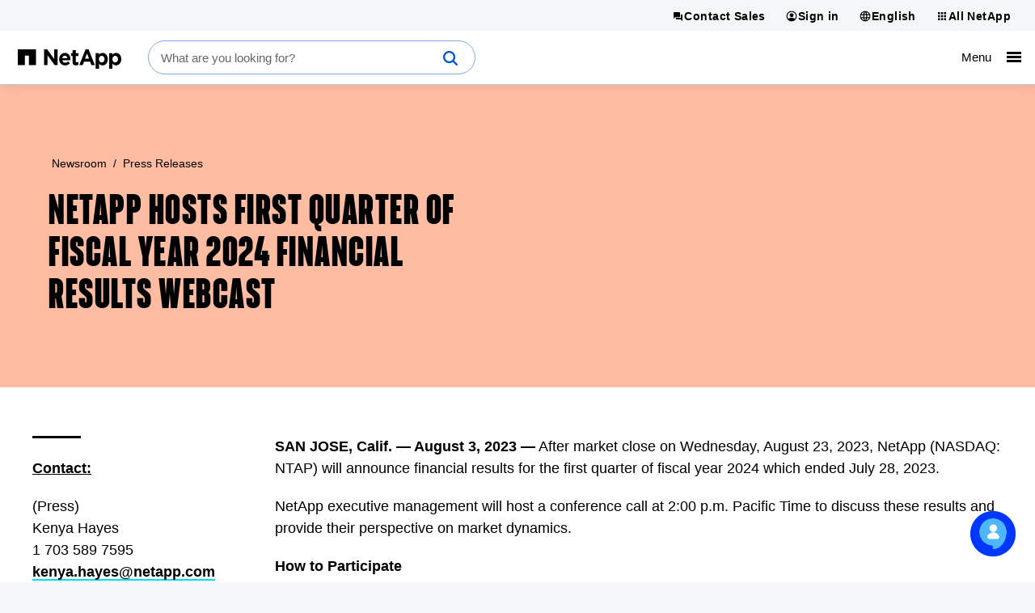

--- FILE ---
content_type: text/html; charset=UTF-8
request_url: https://www.netapp.com/newsroom/press-releases/news-rel-20230803-694533/
body_size: 17679
content:
<!DOCTYPE html>
<html lang="en">

<head>
    <meta http-equiv="Content-Type" content="text/html; charset=UTF-8">
    <meta name="viewport" content="width=device-width, initial-scale=1.0">
    <script>
// akam-sw.js install script version 1.3.6
"serviceWorker"in navigator&&"find"in[]&&function(){var e=new Promise(function(e){"complete"===document.readyState||!1?e():(window.addEventListener("load",function(){e()}),setTimeout(function(){"complete"!==document.readyState&&e()},1e4))}),n=window.akamServiceWorkerInvoked,r="1.3.6";if(n)aka3pmLog("akam-setup already invoked");else{window.akamServiceWorkerInvoked=!0,window.aka3pmLog=function(){window.akamServiceWorkerDebug&&console.log.apply(console,arguments)};function o(e){(window.BOOMR_mq=window.BOOMR_mq||[]).push(["addVar",{"sm.sw.s":e,"sm.sw.v":r}])}var i="/akam-sw.js",a=new Map;navigator.serviceWorker.addEventListener("message",function(e){var n,r,o=e.data;if(o.isAka3pm)if(o.command){var i=(n=o.command,(r=a.get(n))&&r.length>0?r.shift():null);i&&i(e.data.response)}else if(o.commandToClient)switch(o.commandToClient){case"enableDebug":window.akamServiceWorkerDebug||(window.akamServiceWorkerDebug=!0,aka3pmLog("Setup script debug enabled via service worker message"),v());break;case"boomerangMQ":o.payload&&(window.BOOMR_mq=window.BOOMR_mq||[]).push(o.payload)}aka3pmLog("akam-sw message: "+JSON.stringify(e.data))});var t=function(e){return new Promise(function(n){var r,o;r=e.command,o=n,a.has(r)||a.set(r,[]),a.get(r).push(o),navigator.serviceWorker.controller&&(e.isAka3pm=!0,navigator.serviceWorker.controller.postMessage(e))})},c=function(e){return t({command:"navTiming",navTiming:e})},s=null,m={},d=function(){var e=i;return s&&(e+="?othersw="+encodeURIComponent(s)),function(e,n){return new Promise(function(r,i){aka3pmLog("Registering service worker with URL: "+e),navigator.serviceWorker.register(e,n).then(function(e){aka3pmLog("ServiceWorker registration successful with scope: ",e.scope),r(e),o(1)}).catch(function(e){aka3pmLog("ServiceWorker registration failed: ",e),o(0),i(e)})})}(e,m)},g=navigator.serviceWorker.__proto__.register;if(navigator.serviceWorker.__proto__.register=function(n,r){return n.includes(i)?g.call(this,n,r):(aka3pmLog("Overriding registration of service worker for: "+n),s=new URL(n,window.location.href),m=r,navigator.serviceWorker.controller?new Promise(function(n,r){var o=navigator.serviceWorker.controller.scriptURL;if(o.includes(i)){var a=encodeURIComponent(s);o.includes(a)?(aka3pmLog("Cancelling registration as we already integrate other SW: "+s),navigator.serviceWorker.getRegistration().then(function(e){n(e)})):e.then(function(){aka3pmLog("Unregistering existing 3pm service worker"),navigator.serviceWorker.getRegistration().then(function(e){e.unregister().then(function(){return d()}).then(function(e){n(e)}).catch(function(e){r(e)})})})}else aka3pmLog("Cancelling registration as we already have akam-sw.js installed"),navigator.serviceWorker.getRegistration().then(function(e){n(e)})}):g.call(this,n,r))},navigator.serviceWorker.controller){var u=navigator.serviceWorker.controller.scriptURL;u.includes("/akam-sw.js")||u.includes("/akam-sw-preprod.js")||u.includes("/threepm-sw.js")||(aka3pmLog("Detected existing service worker. Removing and re-adding inside akam-sw.js"),s=new URL(u,window.location.href),e.then(function(){navigator.serviceWorker.getRegistration().then(function(e){m={scope:e.scope},e.unregister(),d()})}))}else e.then(function(){window.akamServiceWorkerPreprod&&(i="/akam-sw-preprod.js"),d()});if(window.performance){var w=window.performance.timing,l=w.responseEnd-w.responseStart;c(l)}e.then(function(){t({command:"pageLoad"})});var k=!1;function v(){window.akamServiceWorkerDebug&&!k&&(k=!0,aka3pmLog("Initializing debug functions at window scope"),window.aka3pmInjectSwPolicy=function(e){return t({command:"updatePolicy",policy:e})},window.aka3pmDisableInjectedPolicy=function(){return t({command:"disableInjectedPolicy"})},window.aka3pmDeleteInjectedPolicy=function(){return t({command:"deleteInjectedPolicy"})},window.aka3pmGetStateAsync=function(){return t({command:"getState"})},window.aka3pmDumpState=function(){aka3pmGetStateAsync().then(function(e){aka3pmLog(JSON.stringify(e,null,"\t"))})},window.aka3pmInjectTiming=function(e){return c(e)},window.aka3pmUpdatePolicyFromNetwork=function(){return t({command:"pullPolicyFromNetwork"})})}v()}}();</script>
<script>
        !function () {
            if ('PerformanceLongTaskTiming' in window) {
                var g = window.__tti = { e: [] };
                g.o = new PerformanceObserver(function (l) { g.e = g.e.concat(l.getEntries()) });
                g.o.observe({ entryTypes: ['longtask'] })
            }
        }();
    </script>
    <script>
        // set build number as JS variable for tracking performance over time in mPulse
        const buildVer = "1.0.9512.5563";
        const lang = "en";
        const env = "prod-01";
    </script>
    <!-- Do not execute any jQuery code until jQuery is loaded.
     If you need to add jQuery code in components or inline, wrap it in
    jQuery(function () { ..code goes here...  }); and it will execute after jQuery is loaded-->
    <script>
        window.jQueryQ = window.jQueryQ || [];
        window.$ = window.jQuery = function () {
            window.jQueryQ.push(arguments);
        };
    </script>
    <script>
      
      
      const searchToken = "eyJhbGciOiJIUzI1NiJ9.[base64].r949-wl_QXCsLhENy2pIVZt5fsRuo51tk6P63oC8kms";
      let cond = false;
      
      let organizationId;
      if (cond) {
          organizationId = "netappproductiono5s3vzkp";
      } else {
          organizationId = "netappproductiono5s3vzkp";
      }
      const envOrgId = organizationId;
      const searchEndpoint = `https://${organizationId}.org.coveo.com/rest/search`;
    </script>


    <!--conditional rendering for Coveo -->
        <link rel="stylesheet" href="/static/css/coveo-searchbox.min.css?v=639041296617462379">

    <link rel="stylesheet" href="/static/css/critical.min.css?v=639041296617482591">
    <link rel="stylesheet" href="/static/css/non-critical.min.css?v=639041296617545859" media="print" onload="this.media='all'">
    <link rel="stylesheet" href="/static/css/utility.min.css?v=639041296617586302">
        <style>
        /* This style is required to show 'Chat' beneath 'Cookie notification' */
        .drift-conductor-item {
            z-index: 999 !important;
        }
    </style>
    <!--<script defer>
        const referrer = document.referrer;
        const currentUrl = document.location.href;

        if(referrer.indexOf("netapp.com") > -1 &&
            referrer.indexOf("www.netapp.com") === -1 &&
            referrer.indexOf("signin.b2c.netapp.com") === -1 &&
            lang == "en") {
                document.cookie = "ntapRedirectUri=" + currentUrl + "; path=/; domain=netapp.com";
                window.location.href = "/silentSignInSignOut/SilentLogin";
            }
        }
    </script>-->
    <!-- Transcend Cookies Consent integration start for netapp.com -->
        <script defer
                data-cfasync="false"
                data-autofocus="off"
                data-ui-shadow-root="open"
                data-local-sync="allow-network-observable"
                data-languages="en,de-DE,es-419,fr-FR,it-IT,ja-JP,ko-KR,pt-PT,pt-BR,zh-CN,zh-HK"
                data-require-tfpf="on"
                data-require-auth="off"
                src="https://transcend-cdn.com/cm/b2cde372-f099-421d-8158-13483effbe36/airgap.js">
        </script>
    <!-- Transcend Cookies Consent integration end for netapp.com -->

    <script defer src="/static/js/jquery.min.js?v=639041296622248909"></script>
    <script defer src="/static/js/lazy-load.min.js?v=639041296622248909"></script>
    <script defer src="/static/js/a11y-dialog.min.js?v=639041296617933081"></script>
    <script defer src="https://www.youtube.com/iframe_api"></script>
    <script defer src="/static/js/index.min.js?v=639041296622231139"></script>
            <script defer class="coveo-script" src="/static/js/coveo/CoveoJsSearch.Lazy.min.js"></script>
        <script defer src="/static/js/load-drift.min.js?v=639041296622269179"></script>
    <script defer src="/static/js/adobe-analytics.min.js?v=639041296617933081"></script>
    
    <!-- Adobe DTM/Launch -->
        <script defer src="//assets.adobedtm.com/60287eadf1ee/29b76ec16604/launch-145d1b654f79.min.js"></script>
        
    
    
    <script type="application/ld+json">
    {
  "@context": "http://schema.org",
  "@type": "BreadcrumbList",
  "itemListElement": [
    {
      "position": 1,
      "@type": "ListItem",
      "name": "Home",
      "item": "https://www.netapp.com/"
    },
    {
      "position": 2,
      "@type": "ListItem",
      "name": "Newsroom",
      "item": "https://www.netapp.com/newsroom/"
    },
    {
      "position": 3,
      "@type": "ListItem",
      "name": "Press Releases",
      "item": "https://www.netapp.com/newsroom/press-releases/"
    },
    {
      "position": 4,
      "@type": "ListItem",
      "name": "NetApp Hosts First Quarter of Fiscal Year 2024 Financial Results Webcast"
    }
  ]
};
    </script>



    <meta name="format-detection" content="telephone=no">
    <meta http-equiv="X-UA-Compatible" content="IE=edge" />
<!-- PageSeoMetadata View -->
        <meta name="AssetType" content="Webpage" />
    <meta name="pageNavigationOption" content="Breadcrumb" />
    <meta name="inputTo" content="Site Map" />

    <!-- PageSeoMetadata Partial View -->
    <title >NetApp Hosts First Quarter of Fiscal Year 2024 Financial Results Webcast</title>
    <meta property="og:type" content="webPage" />
    <meta property="og:locale" content="en-US" />
    <meta name="description" content="After market close on Wednesday, August 23, 2023, NetApp will announce financial results for the first quarter of fiscal year 2024 which ended July 28, 2023." />

    <meta property="article:published_time" content="2023-08-03T13:01:00.0000000Z" />

    <meta property="og:description" content="After market close on Wednesday, August 23, 2023, NetApp will announce financial results for the first quarter of fiscal year 2024 which ended July 28, 2023." />
    <meta property="og:title" content="NetApp Hosts First Quarter of Fiscal Year 2024 Financial Results Webcast" />
    <meta property="og:image" content="https://www.netapp.com/media/depreciated1-social-share-default_tcm19-17411.jpg" />
    <meta property="og:url" content="https://www.netapp.com/newsroom/press-releases/news-rel-20230803-694533/" />
    <!-- Twitter tags -->
    <meta name="twitter:card" content="summary_large_image" />

    <meta name="twitter:title" content="NetApp Hosts First Quarter of Fiscal Year 2024 Financial Results Webcast" />
    <meta name="twitter:description" content="After market close on Wednesday, August 23, 2023, NetApp will announce financial results for the first quarter of fiscal year 2024 which ended July 28, 2023." />
    <!-- Twitter card image -->
    <meta name="twitter:image" content="https://www.netapp.com/media/depreciated1-social-share-default_tcm19-17411.jpg" />

    <meta name="twitter:image:alt" content="NetApp" />
    <meta name="robots" content="noindex, nofollow" />
    <script type="application/ld+json">
        {
        "@context":"http://schema.org",
        "@type":"WebPage",
        "image": "https://www.netapp.com/media/depreciated1-social-share-default_tcm19-17411.jpg",
        "author": "NetApp",
        "datePublished": "2023-08-03T13:01:00.0000000Z",
        "dateModified":"2024-10-07T13:02:54.0000000Z",
        "mainEntityOfPage":{
        "@type":"WebPage",
        "@id":"https://www.netapp.com/newsroom/press-releases/news-rel-20230803-694533/"
        },
        "headline":"NetApp Hosts First Quarter of Fiscal Year 2024 Financial Results Webcast",
        "publisher":{
        "@type":"Organization",
        "name":"NetApp",
        "logo":{
        "@type":"ImageObject",
        "url":"https://www.netapp.com/media/na_logo_black_rgb_reg-mark_tcm19-21014.jpg"
        },
        "description":"After market close on Wednesday, August 23, 2023, NetApp will announce financial results for the first quarter of fiscal year 2024 which ended July 28, 2023. "
        }
        }
    </script>



        <link rel="canonical" href="https://www.netapp.com/newsroom/press-releases/news-rel-20230803-694533/" />
    

<script>(window.BOOMR_mq=window.BOOMR_mq||[]).push(["addVar",{"rua.upush":"false","rua.cpush":"false","rua.upre":"false","rua.cpre":"true","rua.uprl":"false","rua.cprl":"false","rua.cprf":"false","rua.trans":"SJ-ccf540e2-bb6b-4602-973a-c969efabadaf","rua.cook":"false","rua.ims":"false","rua.ufprl":"false","rua.cfprl":"true","rua.isuxp":"false","rua.texp":"norulematch","rua.ceh":"false","rua.ueh":"false","rua.ieh.st":"0"}]);</script>
                              <script>!function(e){var n="https://s.go-mpulse.net/boomerang/";if("False"=="True")e.BOOMR_config=e.BOOMR_config||{},e.BOOMR_config.PageParams=e.BOOMR_config.PageParams||{},e.BOOMR_config.PageParams.pci=!0,n="https://s2.go-mpulse.net/boomerang/";if(window.BOOMR_API_key="6FSMF-C9TB6-XLEBP-V5VVN-JCRY5",function(){function e(){if(!r){var e=document.createElement("script");e.id="boomr-scr-as",e.src=window.BOOMR.url,e.async=!0,o.appendChild(e),r=!0}}function t(e){r=!0;var n,t,a,i,d=document,O=window;if(window.BOOMR.snippetMethod=e?"if":"i",t=function(e,n){var t=d.createElement("script");t.id=n||"boomr-if-as",t.src=window.BOOMR.url,BOOMR_lstart=(new Date).getTime(),e=e||d.body,e.appendChild(t)},!window.addEventListener&&window.attachEvent&&navigator.userAgent.match(/MSIE [67]\./))return window.BOOMR.snippetMethod="s",void t(o,"boomr-async");a=document.createElement("IFRAME"),a.src="about:blank",a.title="",a.role="presentation",a.loading="eager",i=(a.frameElement||a).style,i.width=0,i.height=0,i.border=0,i.display="none",o.appendChild(a);try{O=a.contentWindow,d=O.document.open()}catch(_){n=document.domain,a.src="javascript:var d=document.open();d.domain='"+n+"';void 0;",O=a.contentWindow,d=O.document.open()}if(n)d._boomrl=function(){this.domain=n,t()},d.write("<bo"+"dy onload='document._boomrl();'>");else if(O._boomrl=function(){t()},O.addEventListener)O.addEventListener("load",O._boomrl,!1);else if(O.attachEvent)O.attachEvent("onload",O._boomrl);d.close()}function a(e){window.BOOMR_onload=e&&e.timeStamp||(new Date).getTime()}if(!window.BOOMR||!window.BOOMR.version&&!window.BOOMR.snippetExecuted){window.BOOMR=window.BOOMR||{},window.BOOMR.snippetStart=(new Date).getTime(),window.BOOMR.snippetExecuted=!0,window.BOOMR.snippetVersion=14,window.BOOMR.url=n+"6FSMF-C9TB6-XLEBP-V5VVN-JCRY5";var i=document.currentScript||document.getElementsByTagName("script")[0],o=i.parentNode,r=!1,d=document.createElement("link");if(d.relList&&"function"==typeof d.relList.supports&&d.relList.supports("preload")&&"as"in d)window.BOOMR.snippetMethod="p",d.href=window.BOOMR.url,d.rel="preload",d.as="script",d.addEventListener("load",e),d.addEventListener("error",function(){t(!0)}),setTimeout(function(){if(!r)t(!0)},3e3),BOOMR_lstart=(new Date).getTime(),o.appendChild(d);else t(!1);if(window.addEventListener)window.addEventListener("load",a,!1);else if(window.attachEvent)window.attachEvent("onload",a)}}(),"".length>0)if(e&&"performance"in e&&e.performance&&"function"==typeof e.performance.setResourceTimingBufferSize)e.performance.setResourceTimingBufferSize();!function(){if(BOOMR=e.BOOMR||{},BOOMR.plugins=BOOMR.plugins||{},!BOOMR.plugins.AK){var n="true"=="true"?1:0,t="",a="aoizgzixgzgis2ljzvdq-f-756970a22-clientnsv4-s.akamaihd.net",i="false"=="true"?2:1,o={"ak.v":"39","ak.cp":"85238","ak.ai":parseInt("158315",10),"ak.ol":"0","ak.cr":9,"ak.ipv":4,"ak.proto":"h2","ak.rid":"44a3574","ak.r":42951,"ak.a2":n,"ak.m":"dsca","ak.n":"essl","ak.bpcip":"3.145.147.0","ak.cport":58378,"ak.gh":"23.59.176.218","ak.quicv":"","ak.tlsv":"tls1.3","ak.0rtt":"","ak.0rtt.ed":"","ak.csrc":"-","ak.acc":"","ak.t":"1768541511","ak.ak":"hOBiQwZUYzCg5VSAfCLimQ==Lrw4cpPcorVS+dYgIGgukLBSZd2oDZ2ABoyUOaxyRsKM/P7oFg2zgYCNc7uukMbakfPSDAkQvMLUf1BcdCdfuKV6uuZZ/TMNrfZGDyGJG6hBnsmMAJ15BrozeOb3u7MmmVsKZTdw08qNeAnyMokj2Su8G7MhVkqfHvPKlLuLfctlwKWN56VHEyRgNEYwSwl/e4GsuQ45R55FCmEXaZLh4FRCYhHfK8luda9kwjcU5cO2TDqUJGArvYhQu/hRuEGn3YQboMzTWeG6XQ9yQC7xrySlVakzwuCSbfwAuMkfy6VTXI2UJKOxoyL+OZMbCddS3Tbc4nvVZPAwhvC0Xm8BbaQHcvt6LtKfd+EYBvCQC3Lejmut5WYEKVqS6s2zXVODCcldSOeLwIpUhkMk4vD/etgdB87cOUMmNtlg+igWu1Q=","ak.pv":"707","ak.dpoabenc":"","ak.tf":i};if(""!==t)o["ak.ruds"]=t;var r={i:!1,av:function(n){var t="http.initiator";if(n&&(!n[t]||"spa_hard"===n[t]))o["ak.feo"]=void 0!==e.aFeoApplied?1:0,BOOMR.addVar(o)},rv:function(){var e=["ak.bpcip","ak.cport","ak.cr","ak.csrc","ak.gh","ak.ipv","ak.m","ak.n","ak.ol","ak.proto","ak.quicv","ak.tlsv","ak.0rtt","ak.0rtt.ed","ak.r","ak.acc","ak.t","ak.tf"];BOOMR.removeVar(e)}};BOOMR.plugins.AK={akVars:o,akDNSPreFetchDomain:a,init:function(){if(!r.i){var e=BOOMR.subscribe;e("before_beacon",r.av,null,null),e("onbeacon",r.rv,null,null),r.i=!0}return this},is_complete:function(){return!0}}}}()}(window);</script></head>
<body >
        <script>
        ntapDevice = 'desktop';
        ntapIsMobile = 'False';
    </script>

<n-page>
        
<n-notifications-region typeof="Region" resource="GlobalNotification">
    
<n-main-content-region typeof="Region" resource="Main">
    <!-- ESB -->
<style>
  @media (min-width: 768px) {
    .n-all-netapp n-secondary ul li a {
        white-space: nowrap;
    }
  }
</style>

<!-- ESB -->
<script>
var url = document.location.href;
var heroBanner = $('n-hero-region n-hero');
if(url.indexOf('/hybrid-cloud-storage-vendors/') > -1 || 
(lang !== 'en' && (url.indexOf('/aws/cyber-resilience/') > -1 ||
url.indexOf('/artificial-intelligence/ai-for-financial-services/') > -1 ||
url.indexOf('/cyber-resilience/data-governance/') > -1 ||
url.indexOf('/cyber-resilience/data-protection/data-backup-recovery/') > -1 ||
url.indexOf('/pure-storage-vs-netapp/future-data-storage/') > -1))) {
 const heroComponentStyle = document.createElement('style');
 heroComponentStyle.type = 'text/css';
 heroComponentStyle.textContent = '@media (min-width:1400px){n-hero:not(.n-hero-animated),n-hero:not(.n-hero-animated) n-hero-image-container {align-items:normal !important;display:grid !important;justify-content:normal !important;min-height:0px !important;}n-hero:not(.n-hero-animated) n-grid-container {width: auto !important;}}';
 document.head.appendChild(heroComponentStyle);
}
</script>

</n-main-content-region>

    
</n-notifications-region>


<n-header-region id="nHeaderRegion">
    <n-universal-navigation>
      
<nav aria-label="Universal navigation">
        <ul>
            <li>
                
                    <li>
                        <a class="n-nav-button" id="contact-sales-button" href="/forms/sales-contact/" target="_self"  title="Contact Sales">
                            <svg aria-hidden="true">
                                <use xlink:href="/static/images/sprite.svg#contact_sales"></use>
                            </svg>
                            <span>Contact Sales</span>
                        </a>
                    </li>

    
<!-- TopHat Component End -->


    <li>
        <button id="sign-in-button" href="#" target="_blank" rel="noopener noreferrer" title="Sign in">
            <svg aria-hidden="true">
                <use xlink:href="/static/images/sprite.svg#account16"></use>
            </svg>
            <span>Sign in</span>
        </button>
        <!-- START: Signed-out dropdown -->
        <div class="n-account-dropdown n-account-dropdown--signed-out" n-theme="n-light-bg--green-cta">
            <div class="n-account-dropdown-top">
                <header>Welcome!</header>
                <p>An account will enable you to access:</p>
          <ul>
            <li>
              <svg class="icon--check" aria-hidden="true">
                <use xlink:href="/static/images/sprite.svg#check"></use>
              </svg>
              NetApp support's essential features
            </li>
            <li>
              <svg class="icon--check" aria-hidden="true">
                <use xlink:href="/static/images/sprite.svg#check"></use>
              </svg>
              NetApp communities
            </li>
            <li>
              <svg class="icon--check" aria-hidden="true">
                <use xlink:href="/static/images/sprite.svg#check"></use>
              </svg>
              NetApp training
            </li>
          </ul>
                <n-button-group>
                    <ul>
                        <li>
                            <a class="cta cta--button" href="/LoginEntity/SignIn" title="Sign in">
                                <n-xpm-text>Sign in to my dashboard</n-xpm-text>
                                <svg aria-hidden="true">
                                    <use xlink:href="/static/images/sprite.svg#arrow_forward"></use>
                                </svg>
                            </a>
                        </li>
                            <li>
                                <p>Don&#39;t have an account?</p>
                                <a class="cta cta--button-outline" target = "_self" href="https://mysupport.netapp.com/site/user/registration" title="Create an account">
                                    <n-xpm-text>Create an account</n-xpm-text>
                                    <svg class="icon--arrow_forward" aria-hidden="true">
                                        <use xlink:href="/static/images/sprite.svg#arrow_forward"></use>
                                    </svg>
                                </a>
                            </li>
                    </ul>
                </n-button-group>
            </div>

                <div class="n-account-dropdown-bottom">
                    <n-button-group>
                        <ul>
                            <li>
                                <p><strong>BlueXP is now NetApp Console</strong></p>
                                <p>Monitor and run hybrid cloud data services</p>
                                <a class="cta cta--button" target = "_self" href="https://console.netapp.com" title="NetApp Console">
                                    <n-xpm-text>NetApp Console</n-xpm-text>
                                    <svg class="icon--arrow_forward" aria-hidden="true">
                                        <use xlink:href="/static/images/sprite.svg#arrow_forward"></use>
                                    </svg>
                                </a>
                            </li>
                        </ul>
                    </n-button-group>
                </div>
        </div>
        <!-- END: Signed-out dropdown -->
        <!-- START: Signed-in dropdown -->
        <div class="n-account-dropdown n-account-dropdown--signed-in" n-theme="n-light-bg--green-cta">
            <header>NetApp account</header>
            <ul>
                        <li>
                            <svg class="icon--account" aria-hidden="true">
                                <use xlink:href="/static/images/sprite.svg#universal_netapp"></use>
                            </svg>
                            <a href="/account/">NetApp dashboard</a>
                        </li>
                                    <li>
                        <svg class="icon--universal_netapp_console" aria-hidden="true">
                            <use xlink:href="/static/images/sprite.svg#universal_netapp_console"></use>
                        </svg>
                        <a href="https://console.netapp.com" title="NetApp Console">NetApp Console</a>
                    </li>
                <li>
                    <svg class="icon--sign-out" aria-hidden="true">
                        <use xlink:href="/static/images/sprite.svg#sign_out"></use>
                    </svg>
                    <a href="/LoginEntity/SignOut">Sign out</a>
                </li>
            </ul>
        </div>
        <!-- END: Signed-in dropdown -->
    </li>

            </li>
            <li>
                
    
    

    <li>
        <button rel="noopener noreferrer" title="English">
            <svg aria-hidden="true">
                <use xlink:href="/static/images/sprite.svg#language16"></use>
            </svg>
            <span>English</span>
        </button>
        <!-- START - Shared language selector dropdown content partial -->
        <div class="n-language-select">
            <header>Language</header>
                <nav>
                    <ul>
                                <li>
                                    <a href="https://www.netapp.com/">English</a>
                                </li>
                                <li>
                                    <a href="https://www.netapp.com/de/">Deutsch</a>
                                </li>
                                <li>
                                    <a href="https://www.netapp.com/es/">Espa&#241;ol</a>
                                </li>
                                <li>
                                    <a href="https://www.netapp.com/fr/">Fran&#231;ais</a>
                                </li>
                                <li>
                                    <a href="https://www.netapp.com/it/">Italiano</a>
                                </li>
                                <li>
                                    <a href="https://www.netapp.com/pt/">Portugu&#234;s</a>
                                </li>
                                <li>
                                    <a href="https://www.netapp.com/ja/">日本語</a>
                                </li>
                                <li>
                                    <a href="https://www.netapp.com/ko/">한국어</a>
                                </li>
                                <li>
                                    <a href="https://www.netapp.com/zh-hans/">简体中文</a>
                                </li>
                                <li>
                                    <a href="https://www.netapp.com/zh-hant/">繁體中文</a>
                                </li>
                    </ul>
                </nav>
                            <div class="n-ls-footer">
                    <a href="/company/contact-us/"> See your global contacts</a>
                </div>
            </div>
        <!-- END - Shared language selector dropdown content partial -->
    </li>




            </li>
            <li>
                
    
    <button href="#" target="#" rel="noopener noreferrer" title="All NetApp">
    <svg aria-hidden="true">
        <use xlink:href="/static/images/sprite.svg#grid16"></use>
    </svg>
    <span>All NetApp</span>
</button>
<!-- START - All NetApp dropdown content partial -->
<div class="n-all-netapp">
        <n-primary>
            <ul>
                        <li>
                            <svg class="icon--universal_netapp" aria-hidden="true"><use xlink:href="/static/images/sprite.svg#universal_netapp"></use></svg>

                            <a href="https://www.netapp.com/" target="_blank" rel="noopener">NetApp.com</a>
                        </li>
                        <li>
                            <svg class="icon--universal_netapp_console" aria-hidden="true"><use xlink:href="/static/images/sprite.svg#universal_netapp_console"></use></svg>

                            <a href="https://console.netapp.com" target="_blank" rel="nofollow noopener">NetApp Console</a>
                        </li>
                        <li>
                            <svg class="icon--universal_instaclustr" aria-hidden="true"><use xlink:href="/static/images/sprite.svg#universal_instaclustr"></use></svg>

                            <a href="https://console2.instaclustr.com/login" target="_blank" rel="nofollow noopener">Instaclustr</a>
                        </li>
            </ul>
        </n-primary>
            <n-secondary>
                <div>
                    <header>Learn</header>
                        <ul>
                                    <li><a href="https://mysupport.netapp.com/" target="_blank" rel="nofollow noopener">Support</a></li>
                                    <li><a href="https://docs.netapp.com" target="_blank" rel="nofollow noopener">Documentation</a></li>
                                    <li><a href="https://kb.netapp.com/" target="_blank" rel="nofollow noopener">Knowledge Base</a></li>
                                    <li><a href="/support-and-training/netapp-learning-services/" target="_blank" rel="noopener">Learning Services</a></li>
                        </ul>
                </div>
                <div>
                    <header>Browse</header>
                        <ul>
                                    <li><a href="https://community.netapp.com/" target="_blank" rel="nofollow noopener">Community</a></li>
                                    <li><a href="https://hwu.netapp.com/" target="_blank" rel="nofollow noopener">Hardware Universe</a></li>
                                    <li><a href="https://partnerhub.netapp.com" target="_blank" rel="nofollow noopener">Partner Hub</a></li>
                        </ul>
                </div>
        </n-secondary>
</div>
<!-- END - All NetApp dropdown content partial -->



            </li>
        </ul>
 </nav>
    </n-universal-navigation>

    
    
<div class="n-masthead-container">
    <!-- START n-masthead -->
    <div class="n-masthead n-masthead-2025" data-n-hamburger-threshold="1399">

        <!-- ESB -->
    
    <div class="n-masthead__property-mark">
      <a href="https://www.netapp.com/" title="NetApp">
        <svg xmlns="http://www.w3.org/2000/svg" viewBox="0 0 1008 181.536" class="netapp-logo">
  <path fill="#0067C5" d="M0 0v147.978h69.062V59.187h39.462v88.791h69.048V0z"></path>
  <path fill="#010101" d="M256.498.021h29.832l68.817 91.481V.021h31.898v147.937h-27.477l-71.159-93.403v93.411h-31.913L256.498.021zm146.066 92.327c0 34.43 24.973 58.139 58.786 58.139 20.335 0 35.446-7.979 45.908-21.004l-18.23-16.16c-8.81 8.199-16.571 11.562-27.265 11.562-14.3 0-24.342-7.559-27.497-22.037h78.266c.244-2.926.43-5.898.43-8.377 0-31.912-17.207-61.078-54.743-61.078-32.749 0-55.641 26.438-55.641 58.516v.439m31.247-9.455c2.507-14.453 11.121-23.932 24.379-23.932 13.401 0 21.812 9.639 23.69 23.932h-48.069zm99.045 33.149c0 26.027 13.216 33.793 32.694 33.793 10.707 0 18.512-2.518 25.225-6.51v-25.621c-4.632 2.559-9.87 4.041-15.766 4.041-7.106 0-10.268-3.596-10.268-10.943V62.743h26.456v-27.27h-26.456V6.726h-31.888v28.748H519.44v27.27h13.427l.003 53.298m225.878 65.494h31.866v-48.26c7.558 9.008 18.054 16.783 35.046 16.783 26.678 0 51.229-20.564 51.229-58.154v-.4c0-37.566-24.962-58.117-51.229-58.117-16.562 0-27.271 7.738-35.046 18.235V35.477h-31.866v146.059zm86.194-89.629c0 18.889-12.576 31.086-27.469 31.086-14.896 0-27.271-12.402-27.271-31.086v-.402c0-18.679 12.388-31.05 27.271-31.05 14.893 0 27.469 12.371 27.469 31.05v.402m44.912 89.629h31.895v-48.26c7.543 9.008 18.045 16.783 35.066 16.783 26.627 0 51.186-20.564 51.186-58.154v-.4c0-37.566-24.961-58.117-51.186-58.117-16.584 0-27.297 7.738-35.066 18.235V35.477h-31.895v146.059zm86.265-89.629c0 18.889-12.619 31.086-27.52 31.086-14.855 0-27.271-12.402-27.271-31.086v-.402c0-18.679 12.412-31.05 27.271-31.05 14.899 0 27.52 12.371 27.52 31.05v.402m-377.165 56.056h32.938l13.438-32.975h58.239l13.524 32.975h33.666L689.376.006h-29.051l-61.371 147.957zm55.965-61.459l19.534-47.701 19.513 47.701h-39.047z"></path>
</svg>

        
        <!-- <div class="n-masthead__property-moniker"><div>Support</div></div> -->
      </a>
    </div>
    
    <div class="n-masthead__search">
      <div class="coveo-standalone-search-box">
        <div id="standaloneSearchbox" data-pipeline="NetApp Marketing Search Pipeline" class="">
          <div class='CoveoAnalytics' data-search-hub="NetApp Marketing Search Hub"></div>
          <div class="coveo-search-section"></div>
          <!-- Setting `data-enable-omnibox` and `data-enable-query-suggest-addon` to `true` is not necessary in version 2.x -->
          <div class="CoveoSearchbox" data-enable-omnibox="true" data-enable-wildcards='true' data-trigger-query-on-clear='true' data-enable-query-syntax='true' role='search' data-placeholder="What are you looking for?"></div>
        </div>
      </div>
    </div>
    
   

        

    <nav aria-label="Primary navigation">
        <ul class="n-masthead__primary-navigation">
            
<li class="n-masthead__simpler" >
    <a href="#">
        <span role="heading" aria-level="1" >Storage</span>
        <svg class="icon mobile" aria-hidden="true">
            <use xlink:href="/static/images/sprite.svg#arrow_forward" />
        </svg>
    </a>
    <div class="n-mega-menu">
        <a class="return-button" href="#" title="Storage" >
            <svg class="icon back" aria-hidden="true">
                <use xlink:href="/static/images/sprite.svg#arrow_back" />
            </svg>
            Storage
        </a>
        <div class="n-mega-menu__contents">
            <div class="n-mega-menu__primary-navigation">
                <div class="n-mega-menu-primary-heading-block">
                                <a href="/data-storage/"  class="n-mega-menu__heading-block-heading-link" role="heading" aria-level="1">
Unified                                        <n-nowrap>
                                            Data Storage
                                            <svg class="icon--arrow-forward" aria-hidden="true">
                                                <use xlink:href="/static/images/sprite.svg#arrow_forward"></use>
                                            </svg>
                                        </n-nowrap>
                                </a>
                                <span class="n-mega-menu__heading-block-desc">Store any data, anyplace, with a truly unified environment</span>
                </div>
                    <div class="n-mega-menu__section">
                <a href="/data-storage/"  class="n-mega-menu__subsection-heading-link" role="heading" aria-level="2">
                    On-Premises Storage 
                    <n-nowrap>
                        Systems <svg class="icon--arrow-forward" aria-hidden="true">
                            <use xlink:href="/static/images/sprite.svg#arrow_forward"></use>
                        </svg>
                    </n-nowrap>
                </a>
        <span class="n-mega-menu__subsection-subheading" role="heading" aria-level="2">Multi-Protocol</span>


<!-- Tile Component End-->
                                <ul class="n-mega-menu__simple-list">
            <li>
                <a href="/afx/"  title="AFX Disaggregated" >
                    AFX<span class="n-link-description">
                        <n-nowrap >
                            Disaggregated <svg class="icon--arrow-forward" aria-hidden="true">
                                <use xlink:href="/static/images/sprite.svg#arrow_forward"></use>
                            </svg>
                        </n-nowrap>
                    </span>
                </a>
            </li>

            <li>
                <a href="/aff-a-series/"  title="AFF A-Series • All-Flash" >
                    AFF A-Series<span class="n-link-description">
                        <n-nowrap >
                            All-Flash <svg class="icon--arrow-forward" aria-hidden="true">
                                <use xlink:href="/static/images/sprite.svg#arrow_forward"></use>
                            </svg>
                        </n-nowrap>
                    </span>
                </a>
            </li>

            <li>
                <a href="/aff-c-series/"  title="AFF C-Series • All-Flash" >
                    AFF C-Series<span class="n-link-description">
                        <n-nowrap >
                            All-Flash <svg class="icon--arrow-forward" aria-hidden="true">
                                <use xlink:href="/static/images/sprite.svg#arrow_forward"></use>
                            </svg>
                        </n-nowrap>
                    </span>
                </a>
            </li>

            <li>
                <a href="/fas/"  title="FAS • Hybrid-Flash" >
                    FAS<span class="n-link-description">
                        <n-nowrap >
                            Hybrid-Flash <svg class="icon--arrow-forward" aria-hidden="true">
                                <use xlink:href="/static/images/sprite.svg#arrow_forward"></use>
                            </svg>
                        </n-nowrap>
                    </span>
                </a>
            </li>

            <li>
                <a href="/flexpod/"  title="FlexPod" >
                    FlexPod<span class="n-link-description">
                        <n-nowrap >
                            Converged <svg class="icon--arrow-forward" aria-hidden="true">
                                <use xlink:href="/static/images/sprite.svg#arrow_forward"></use>
                            </svg>
                        </n-nowrap>
                    </span>
                </a>
            </li>

                                </ul>
        <span class="n-mega-menu__subsection-subheading" role="heading" aria-level="2">Object</span>


<!-- Tile Component End-->
                                <ul class="n-mega-menu__simple-list">
            <li>
                <a href="/storagegrid/"  title="StorageGRID • All-Flash Available" >
                    StorageGRID<span class="n-link-description">
                        <n-nowrap >
                            All-Flash Available <svg class="icon--arrow-forward" aria-hidden="true">
                                <use xlink:href="/static/images/sprite.svg#arrow_forward"></use>
                            </svg>
                        </n-nowrap>
                    </span>
                </a>
            </li>

                                </ul>
        <span class="n-mega-menu__subsection-subheading" role="heading" aria-level="2">Block</span>


<!-- Tile Component End-->
                                <ul class="n-mega-menu__simple-list">
            <li>
                <a href="/asa/"  title="ASA • All-Flash " >
                    ASA<span class="n-link-description">
                        <n-nowrap >
                            All-Flash  <svg class="icon--arrow-forward" aria-hidden="true">
                                <use xlink:href="/static/images/sprite.svg#arrow_forward"></use>
                            </svg>
                        </n-nowrap>
                    </span>
                </a>
            </li>

            <li>
                <a href="/ef-series/"  title="EF-Series • All-Flash " >
                    EF-Series<span class="n-link-description">
                        <n-nowrap >
                            All-Flash  <svg class="icon--arrow-forward" aria-hidden="true">
                                <use xlink:href="/static/images/sprite.svg#arrow_forward"></use>
                            </svg>
                        </n-nowrap>
                    </span>
                </a>
            </li>

            <li>
                <a href="/e-series/"  title="E-Series • Hybrid-Flash " >
                    E-Series<span class="n-link-description">
                        <n-nowrap >
                            Hybrid-Flash  <svg class="icon--arrow-forward" aria-hidden="true">
                                <use xlink:href="/static/images/sprite.svg#arrow_forward"></use>
                            </svg>
                        </n-nowrap>
                    </span>
                </a>
            </li>

                                </ul>
                    </div>
                                    <div class="n-mega-menu__section">
                <a href="/cloud-storage/"  class="n-mega-menu__subsection-heading-link" role="heading" aria-level="2">
                    Public 
                    <n-nowrap>
                        Clouds <svg class="icon--arrow-forward" aria-hidden="true">
                            <use xlink:href="/static/images/sprite.svg#arrow_forward"></use>
                        </svg>
                    </n-nowrap>
                </a>


<!-- Tile Component End-->
                                <ul class="n-mega-menu__simple-list">
            <li>
                <a href="/aws/"  title="AWS">
                    <n-nowrap >
                        AWS <svg class="icon--arrow-forward" aria-hidden="true">
                            <use xlink:href="/static/images/sprite.svg#arrow_forward"></use>
                        </svg>
                    </n-nowrap>
                </a>
            </li>

            <li>
                <a href="/azure/"  title="Azure">
                    <n-nowrap >
                        Azure <svg class="icon--arrow-forward" aria-hidden="true">
                            <use xlink:href="/static/images/sprite.svg#arrow_forward"></use>
                        </svg>
                    </n-nowrap>
                </a>
            </li>

            <li>
                <a href="/google-cloud/"  title="Google Cloud">
                    <n-nowrap >
                        Google Cloud <svg class="icon--arrow-forward" aria-hidden="true">
                            <use xlink:href="/static/images/sprite.svg#arrow_forward"></use>
                        </svg>
                    </n-nowrap>
                </a>
            </li>

            <li>
                <a href="/ontap-cloud/"  title="Cloud Volumes ONTAP">
                    <n-nowrap >
                        Cloud Volumes ONTAP <svg class="icon--arrow-forward" aria-hidden="true">
                            <use xlink:href="/static/images/sprite.svg#arrow_forward"></use>
                        </svg>
                    </n-nowrap>
                        <span class="n-link-description-block" >Deploy storage into public clouds</span>
                </a>
            </li>

                                </ul>
            <span class="n-mega-menu__subsection-heading" role="heading" aria-level="2">On-Premises + Cloud</span>


<!-- Tile Component End-->
                                <ul class="n-mega-menu__simple-list">
            <li>
                <a href="/hybrid-cloud/"  title="Hybrid Cloud">
                    <n-nowrap >
                        Hybrid Cloud <svg class="icon--arrow-forward" aria-hidden="true">
                            <use xlink:href="/static/images/sprite.svg#arrow_forward"></use>
                        </svg>
                    </n-nowrap>
                </a>
            </li>

                                </ul>
            <span class="n-mega-menu__subsection-heading" role="heading" aria-level="2">Buying storage</span>


<!-- Tile Component End-->
                                <ul class="n-mega-menu__simple-list">
            <li>
                <a href="/keystone/"  title="Keystone Storage as a Service Flexible, subscription-based model for harnessing NetApp&#39;s data infrastructure">
                    <n-nowrap >
                        Keystone Storage as a Service <svg class="icon--arrow-forward" aria-hidden="true">
                            <use xlink:href="/static/images/sprite.svg#arrow_forward"></use>
                        </svg>
                    </n-nowrap>
                        <span class="n-link-description-block" >Flexible, subscription-based model for harnessing NetApp&#39;s data infrastructure</span>
                </a>
            </li>

                                </ul>
                    </div>
                                    <div class="n-mega-menu__section">
            <span class="n-mega-menu__subsection-heading" role="heading" aria-level="2">Get Started</span>


<!-- Tile Component End-->
                                <ul class="n-mega-menu__simple-list">
            <li>
                <a href="/how-to-buy/"  title="How to Buy">
                    <n-nowrap >
                        How to Buy <svg class="icon--arrow-forward" aria-hidden="true">
                            <use xlink:href="/static/images/sprite.svg#arrow_forward"></use>
                        </svg>
                    </n-nowrap>
                </a>
            </li>

            <li>
                <a href="/test-drives/"  title="Test Drive a Product">
                    <n-nowrap >
                        Test Drive a Product <svg class="icon--arrow-forward" aria-hidden="true">
                            <use xlink:href="/static/images/sprite.svg#arrow_forward"></use>
                        </svg>
                    </n-nowrap>
                </a>
            </li>

            <li>
                <a href="/partners/partner-connect/"  title="Find a Partner">
                    <n-nowrap >
                        Find a Partner <svg class="icon--arrow-forward" aria-hidden="true">
                            <use xlink:href="/static/images/sprite.svg#arrow_forward"></use>
                        </svg>
                    </n-nowrap>
                </a>
            </li>

            <li>
                <a href="/forms/sales-contact/"  title="Contact Sales">
                    <n-nowrap >
                        Contact Sales <svg class="icon--arrow-forward" aria-hidden="true">
                            <use xlink:href="/static/images/sprite.svg#arrow_forward"></use>
                        </svg>
                    </n-nowrap>
                </a>
            </li>

                                </ul>
            <span class="n-mega-menu__subsection-heading" role="heading" aria-level="2">Quick links</span>


<!-- Tile Component End-->
                                <ul class="n-mega-menu__simple-list">
            <li>
                <a href="/product-updates/"  title="Product Updates">
                    <n-nowrap >
                        Product Updates <svg class="icon--arrow-forward" aria-hidden="true">
                            <use xlink:href="/static/images/sprite.svg#arrow_forward"></use>
                        </svg>
                    </n-nowrap>
                </a>
            </li>

            <li>
                <a href="/products-a-z/"  title="View Products A-Z">
                    <n-nowrap >
                        View Products A-Z <svg class="icon--arrow-forward" aria-hidden="true">
                            <use xlink:href="/static/images/sprite.svg#arrow_forward"></use>
                        </svg>
                    </n-nowrap>
                </a>
            </li>

                                </ul>
                    </div>
            </div>
                <div class="n-mega-menu__promos">


    <a class="n-promo__featuring" href="/ontap-data-management-software/"  title="Featuring">
        <n-content>
                <span class="n-nav-eyebrow" role="heading" aria-level="2" >Featuring</span>
                            <span class="n-nav-promo-title" role="heading" aria-level="3" >ONTAP</span>
                            <p >The data storage OS that natively spans hybrid cloud.&#160;</p>
        </n-content>
        <svg class="icon--arrow-forward" aria-hidden="true">
            <use xlink:href="/static/images/sprite.svg#arrow_forward" />
        </svg>
    </a>



<!-- Tile Component End-->


    <a class="n-promo__vision" href="/intelligent-data-infrastructure/"  title="NetApp vision for">
        <n-content>
                <span class="n-nav-eyebrow" role="heading" aria-level="2" >NetApp vision for</span>
                            <span class="n-nav-promo-title" role="heading" aria-level="3" >Intelligent Data Infrastructure</span>
            </n-content>
        <svg class="icon--arrow-forward" aria-hidden="true">
            <use xlink:href="/static/images/sprite.svg#arrow_forward" />
        </svg>
    </a>



<!-- Tile Component End-->
                </div>
        </div>
    </div>
</li>



<li class="n-masthead__simpler" >
    <a href="#">
        <span role="heading" aria-level="1" >Data Services</span>
        <svg class="icon mobile" aria-hidden="true">
            <use xlink:href="/static/images/sprite.svg#arrow_forward" />
        </svg>
    </a>
    <div class="n-mega-menu">
        <a class="return-button" href="#" title="Storage" >
            <svg class="icon back" aria-hidden="true">
                <use xlink:href="/static/images/sprite.svg#arrow_back" />
            </svg>
            Data Services
        </a>
        <div class="n-mega-menu__contents">
            <div class="n-mega-menu__primary-navigation">
                <div class="n-mega-menu-primary-heading-block">
                                <a href="/data-services/"  class="n-mega-menu__heading-block-heading-link" role="heading" aria-level="1">
Data                                         <n-nowrap>
                                            Services
                                            <svg class="icon--arrow-forward" aria-hidden="true">
                                                <use xlink:href="/static/images/sprite.svg#arrow_forward"></use>
                                            </svg>
                                        </n-nowrap>
                                </a>
                                <span class="n-mega-menu__heading-block-desc">Unify, protect, and understand your data across any environment</span>
                </div>
                    <div class="n-mega-menu__section">
            <span class="n-mega-menu__subsection-heading" role="heading" aria-level="2">AI</span>


<!-- Tile Component End-->
                                <ul class="n-mega-menu__simple-list">
            <li>
                <a href="/data-services/ai-data-engine/"  title="AI Data Engine">
                    <n-nowrap >
                        AI Data Engine <svg class="icon--arrow-forward" aria-hidden="true">
                            <use xlink:href="/static/images/sprite.svg#arrow_forward"></use>
                        </svg>
                    </n-nowrap>
                </a>
            </li>

                                </ul>
            <span class="n-mega-menu__subsection-heading" role="heading" aria-level="2">Security and Protection</span>


<!-- Tile Component End-->
                                <ul class="n-mega-menu__simple-list">
            <li>
                <a href="/data-services/backup-and-recovery/"  title="Backup and Recovery">
                    <n-nowrap >
                        Backup and Recovery <svg class="icon--arrow-forward" aria-hidden="true">
                            <use xlink:href="/static/images/sprite.svg#arrow_forward"></use>
                        </svg>
                    </n-nowrap>
                </a>
            </li>

            <li>
                <a href="/data-services/disaster-recovery/"  title="Disaster Recovery">
                    <n-nowrap >
                        Disaster Recovery <svg class="icon--arrow-forward" aria-hidden="true">
                            <use xlink:href="/static/images/sprite.svg#arrow_forward"></use>
                        </svg>
                    </n-nowrap>
                </a>
            </li>

            <li>
                <a href="/data-services/ransomware-resilience/"  title="Ransomware Resilience">
                    <n-nowrap >
                        Ransomware Resilience <svg class="icon--arrow-forward" aria-hidden="true">
                            <use xlink:href="/static/images/sprite.svg#arrow_forward"></use>
                        </svg>
                    </n-nowrap>
                </a>
            </li>

            <li>
                <a href="/data-services/replication/"  title="Replication">
                    <n-nowrap >
                        Replication <svg class="icon--arrow-forward" aria-hidden="true">
                            <use xlink:href="/static/images/sprite.svg#arrow_forward"></use>
                        </svg>
                    </n-nowrap>
                </a>
            </li>

                                </ul>
            <span class="n-mega-menu__subsection-heading" role="heading" aria-level="2">Cloud Workload Management</span>


<!-- Tile Component End-->
                                <ul class="n-mega-menu__simple-list">
            <li>
                <a href="/data-services/workload-factory/"  title="Workload Factory - AWS">
                    <n-nowrap >
                        Workload Factory - AWS <svg class="icon--arrow-forward" aria-hidden="true">
                            <use xlink:href="/static/images/sprite.svg#arrow_forward"></use>
                        </svg>
                    </n-nowrap>
                </a>
            </li>

                                </ul>
                    </div>
                                    <div class="n-mega-menu__section">
            <span class="n-mega-menu__subsection-heading" role="heading" aria-level="2">Governance and Observability</span>


<!-- Tile Component End-->
                                <ul class="n-mega-menu__simple-list">
            <li>
                <a href="/data-services/classification/"  title="Classification">
                    <n-nowrap >
                        Classification <svg class="icon--arrow-forward" aria-hidden="true">
                            <use xlink:href="/static/images/sprite.svg#arrow_forward"></use>
                        </svg>
                    </n-nowrap>
                </a>
            </li>

            <li>
                <a href="/data-infrastructure-insights/"  title="Data Infrastructure Insights">
                    <n-nowrap >
                        Data Infrastructure Insights <svg class="icon--arrow-forward" aria-hidden="true">
                            <use xlink:href="/static/images/sprite.svg#arrow_forward"></use>
                        </svg>
                    </n-nowrap>
                </a>
            </li>

                                </ul>
            <span class="n-mega-menu__subsection-heading" role="heading" aria-level="2">Mobility</span>


<!-- Tile Component End-->
                                <ul class="n-mega-menu__simple-list">
            <li>
                <a href="/data-services/copy-and-sync/"  title="Copy and Sync">
                    <n-nowrap >
                        Copy and Sync <svg class="icon--arrow-forward" aria-hidden="true">
                            <use xlink:href="/static/images/sprite.svg#arrow_forward"></use>
                        </svg>
                    </n-nowrap>
                </a>
            </li>

            <li>
                <a href="/data-services/tiering/"  title="Tiering">
                    <n-nowrap >
                        Tiering <svg class="icon--arrow-forward" aria-hidden="true">
                            <use xlink:href="/static/images/sprite.svg#arrow_forward"></use>
                        </svg>
                    </n-nowrap>
                </a>
            </li>

                                </ul>
            <span class="n-mega-menu__subsection-heading" role="heading" aria-level="2">Open-source infrastructure</span>


<!-- Tile Component End-->
                                <ul class="n-mega-menu__simple-list">
            <li>
                <a href="https://www.instaclustr.com/platform/" target = "_blank" rel="noopener noreferrer" title="Instaclustr">
                    <n-nowrap >
                        Instaclustr <svg class="icon--arrow-forward" aria-hidden="true">
                            <use xlink:href="/static/images/sprite.svg#arrow_forward"></use>
                        </svg>
                    </n-nowrap>
                </a>
            </li>

                                </ul>
                    </div>
                                    <div class="n-mega-menu__section">
            <span class="n-mega-menu__subsection-heading" role="heading" aria-level="2">Get Started</span>


<!-- Tile Component End-->
                                <ul class="n-mega-menu__simple-list">
            <li>
                <a href="/how-to-buy/"  title="How to Buy">
                    <n-nowrap >
                        How to Buy <svg class="icon--arrow-forward" aria-hidden="true">
                            <use xlink:href="/static/images/sprite.svg#arrow_forward"></use>
                        </svg>
                    </n-nowrap>
                </a>
            </li>

            <li>
                <a href="/test-drives/"  title="Test Drive a Product">
                    <n-nowrap >
                        Test Drive a Product <svg class="icon--arrow-forward" aria-hidden="true">
                            <use xlink:href="/static/images/sprite.svg#arrow_forward"></use>
                        </svg>
                    </n-nowrap>
                </a>
            </li>

            <li>
                <a href="/partners/partner-connect/"  title="Find a Partner">
                    <n-nowrap >
                        Find a Partner <svg class="icon--arrow-forward" aria-hidden="true">
                            <use xlink:href="/static/images/sprite.svg#arrow_forward"></use>
                        </svg>
                    </n-nowrap>
                </a>
            </li>

            <li>
                <a href="/forms/sales-contact/"  title="Contact Sales">
                    <n-nowrap >
                        Contact Sales <svg class="icon--arrow-forward" aria-hidden="true">
                            <use xlink:href="/static/images/sprite.svg#arrow_forward"></use>
                        </svg>
                    </n-nowrap>
                </a>
            </li>

                                </ul>
            <span class="n-mega-menu__subsection-heading" role="heading" aria-level="2">Quick links</span>


<!-- Tile Component End-->
                                <ul class="n-mega-menu__simple-list">
            <li>
                <a href="/product-updates/"  title="Product Updates">
                    <n-nowrap >
                        Product Updates <svg class="icon--arrow-forward" aria-hidden="true">
                            <use xlink:href="/static/images/sprite.svg#arrow_forward"></use>
                        </svg>
                    </n-nowrap>
                </a>
            </li>

            <li>
                <a href="/products-a-z/"  title="View Products A-Z">
                    <n-nowrap >
                        View Products A-Z <svg class="icon--arrow-forward" aria-hidden="true">
                            <use xlink:href="/static/images/sprite.svg#arrow_forward"></use>
                        </svg>
                    </n-nowrap>
                </a>
            </li>

                                </ul>
                    </div>
            </div>
                <div class="n-mega-menu__promos">


    <a class="n-promo__featuring" href="/console/"  title="Featuring">
        <n-content>
                <span class="n-nav-eyebrow" role="heading" aria-level="2" >Featuring</span>
                            <span class="n-nav-promo-title" role="heading" aria-level="3" >NetApp Console</span>
                            <p >Storage management across your hybrid multicloud.&#160;</p>
        </n-content>
        <svg class="icon--arrow-forward" aria-hidden="true">
            <use xlink:href="/static/images/sprite.svg#arrow_forward" />
        </svg>
    </a>



<!-- Tile Component End-->


    <a class="n-promo__vision" href="/intelligent-data-infrastructure/"  title="NetApp vision for">
        <n-content>
                <span class="n-nav-eyebrow" role="heading" aria-level="2" >NetApp vision for</span>
                            <span class="n-nav-promo-title" role="heading" aria-level="3" >Intelligent Data Infrastructure</span>
            </n-content>
        <svg class="icon--arrow-forward" aria-hidden="true">
            <use xlink:href="/static/images/sprite.svg#arrow_forward" />
        </svg>
    </a>



<!-- Tile Component End-->
                </div>
        </div>
    </div>
</li>



<li class="n-masthead__simpler" >
    <a href="#">
        <span role="heading" aria-level="1" >Solutions</span>
        <svg class="icon mobile" aria-hidden="true">
            <use xlink:href="/static/images/sprite.svg#arrow_forward" />
        </svg>
    </a>
    <div class="n-mega-menu">
        <a class="return-button" href="#" title="Storage" >
            <svg class="icon back" aria-hidden="true">
                <use xlink:href="/static/images/sprite.svg#arrow_back" />
            </svg>
            Solutions
        </a>
        <div class="n-mega-menu__contents">
            <div class="n-mega-menu__primary-navigation">
                <div class="n-mega-menu-primary-heading-block">
                                <a href="/intelligent-data-infrastructure/"  class="n-mega-menu__heading-block-heading-link" role="heading" aria-level="1">
                                        <n-nowrap>
                                            Solutions
                                            <svg class="icon--arrow-forward" aria-hidden="true">
                                                <use xlink:href="/static/images/sprite.svg#arrow_forward"></use>
                                            </svg>
                                        </n-nowrap>
                                </a>
                                <span class="n-mega-menu__heading-block-desc">Meet tomorrow’s challenges with Intelligent Data Infrastructure</span>
                </div>
                    <div class="n-mega-menu__section">
            <span class="n-mega-menu__subsection-heading" role="heading" aria-level="2">Strategic Priorities</span>


<!-- Tile Component End-->
                                <ul class="n-mega-menu__simple-list">
            <li>
                <a href="/artificial-intelligence/"  title="Artificial Intelligence">
                    <n-nowrap >
                        Artificial Intelligence <svg class="icon--arrow-forward" aria-hidden="true">
                            <use xlink:href="/static/images/sprite.svg#arrow_forward"></use>
                        </svg>
                    </n-nowrap>
                </a>
            </li>

            <li>
                <a href="/cloud-services/"  title="Cloud Transformation">
                    <n-nowrap >
                        Cloud Transformation <svg class="icon--arrow-forward" aria-hidden="true">
                            <use xlink:href="/static/images/sprite.svg#arrow_forward"></use>
                        </svg>
                    </n-nowrap>
                </a>
            </li>

            <li>
                <a href="/cyber-resilience/"  title="Cyber Resilience">
                    <n-nowrap >
                        Cyber Resilience <svg class="icon--arrow-forward" aria-hidden="true">
                            <use xlink:href="/static/images/sprite.svg#arrow_forward"></use>
                        </svg>
                    </n-nowrap>
                </a>
            </li>

            <li>
                <a href="/data-infrastructure-modernization/"  title="Data Infrastructure Modernization">
                    <n-nowrap >
                        Data Infrastructure Modernization <svg class="icon--arrow-forward" aria-hidden="true">
                            <use xlink:href="/static/images/sprite.svg#arrow_forward"></use>
                        </svg>
                    </n-nowrap>
                </a>
            </li>

                                </ul>
                    </div>
                                    <div class="n-mega-menu__section">
                <a href="/industries/"  class="n-mega-menu__subsection-heading-link" role="heading" aria-level="2">
                    Industry 
                    <n-nowrap>
                        Solutions <svg class="icon--arrow-forward" aria-hidden="true">
                            <use xlink:href="/static/images/sprite.svg#arrow_forward"></use>
                        </svg>
                    </n-nowrap>
                </a>


<!-- Tile Component End-->
                                <ul class="n-mega-menu__simple-list">
            <li>
                <a href="/industries/automotive/"  title="Automotive">
                    <n-nowrap >
                        Automotive <svg class="icon--arrow-forward" aria-hidden="true">
                            <use xlink:href="/static/images/sprite.svg#arrow_forward"></use>
                        </svg>
                    </n-nowrap>
                </a>
            </li>

            <li>
                <a href="/industries/electronic-design-automation-eda/"  title="Electronic Design Automation">
                    <n-nowrap >
                        Electronic Design Automation <svg class="icon--arrow-forward" aria-hidden="true">
                            <use xlink:href="/static/images/sprite.svg#arrow_forward"></use>
                        </svg>
                    </n-nowrap>
                </a>
            </li>

            <li>
                <a href="/industries/financial-services/"  title="Financial Services">
                    <n-nowrap >
                        Financial Services <svg class="icon--arrow-forward" aria-hidden="true">
                            <use xlink:href="/static/images/sprite.svg#arrow_forward"></use>
                        </svg>
                    </n-nowrap>
                </a>
            </li>

            <li>
                <a href="/industries/game-development/"  title="Game Development">
                    <n-nowrap >
                        Game Development <svg class="icon--arrow-forward" aria-hidden="true">
                            <use xlink:href="/static/images/sprite.svg#arrow_forward"></use>
                        </svg>
                    </n-nowrap>
                </a>
            </li>

            <li>
                <a href="/industries/government/"  title="Government">
                    <n-nowrap >
                        Government <svg class="icon--arrow-forward" aria-hidden="true">
                            <use xlink:href="/static/images/sprite.svg#arrow_forward"></use>
                        </svg>
                    </n-nowrap>
                </a>
            </li>

            <li>
                <a href="/industries/healthcare/"  title="Healthcare">
                    <n-nowrap >
                        Healthcare <svg class="icon--arrow-forward" aria-hidden="true">
                            <use xlink:href="/static/images/sprite.svg#arrow_forward"></use>
                        </svg>
                    </n-nowrap>
                </a>
            </li>

            <li>
                <a href="/industries/life-sciences-data-management/"  title="Life Sciences">
                    <n-nowrap >
                        Life Sciences <svg class="icon--arrow-forward" aria-hidden="true">
                            <use xlink:href="/static/images/sprite.svg#arrow_forward"></use>
                        </svg>
                    </n-nowrap>
                </a>
            </li>

            <li>
                <a href="/industries/manufacturing/"  title="Manufacturing">
                    <n-nowrap >
                        Manufacturing <svg class="icon--arrow-forward" aria-hidden="true">
                            <use xlink:href="/static/images/sprite.svg#arrow_forward"></use>
                        </svg>
                    </n-nowrap>
                </a>
            </li>

            <li>
                <a href="/industries/media-entertainment/"  title="Media and Entertainment">
                    <n-nowrap >
                        Media and Entertainment <svg class="icon--arrow-forward" aria-hidden="true">
                            <use xlink:href="/static/images/sprite.svg#arrow_forward"></use>
                        </svg>
                    </n-nowrap>
                </a>
            </li>

            <li>
                <a href="/industries/oil-gas/"  title="Oil and Gas">
                    <n-nowrap >
                        Oil and Gas <svg class="icon--arrow-forward" aria-hidden="true">
                            <use xlink:href="/static/images/sprite.svg#arrow_forward"></use>
                        </svg>
                    </n-nowrap>
                </a>
            </li>

                                </ul>
                    </div>
                                    <div class="n-mega-menu__section">
            <span class="n-mega-menu__subsection-heading" role="heading" aria-level="2">Case Studies</span>


<!-- Tile Component End-->
                                <ul class="n-mega-menu__simple-list">
            <li>
                <a href="/customers/"  title="Customer Stories">
                    <n-nowrap >
                        Customer Stories <svg class="icon--arrow-forward" aria-hidden="true">
                            <use xlink:href="/static/images/sprite.svg#arrow_forward"></use>
                        </svg>
                    </n-nowrap>
                </a>
            </li>

            <li>
                <a href="/alliances/"  title="Alliances">
                    <n-nowrap >
                        Alliances <svg class="icon--arrow-forward" aria-hidden="true">
                            <use xlink:href="/static/images/sprite.svg#arrow_forward"></use>
                        </svg>
                    </n-nowrap>
                </a>
            </li>

            <li>
                <a href="/partnerships/"  title="Sponsorships">
                    <n-nowrap >
                        Sponsorships <svg class="icon--arrow-forward" aria-hidden="true">
                            <use xlink:href="/static/images/sprite.svg#arrow_forward"></use>
                        </svg>
                    </n-nowrap>
                </a>
            </li>

                                </ul>
                    </div>
            </div>
                <div class="n-mega-menu__promos">


    <a class="n-promo__featuring" href="/thought-leadership/"  title="Featuring">
        <n-content>
                <span class="n-nav-eyebrow" role="heading" aria-level="2" >Featuring</span>
                            <span class="n-nav-promo-title" role="heading" aria-level="3" >Thought Leadership</span>
                            <p >Make better decisions with thoughtful insights.</p>
        </n-content>
        <svg class="icon--arrow-forward" aria-hidden="true">
            <use xlink:href="/static/images/sprite.svg#arrow_forward" />
        </svg>
    </a>



<!-- Tile Component End-->
                </div>
        </div>
    </div>
</li>



<li class="n-masthead__simpler" >
    <a href="#">
        <span role="heading" aria-level="1" >Support &amp; Services</span>
        <svg class="icon mobile" aria-hidden="true">
            <use xlink:href="/static/images/sprite.svg#arrow_forward" />
        </svg>
    </a>
    <div class="n-mega-menu">
        <a class="return-button" href="#" title="Storage" >
            <svg class="icon back" aria-hidden="true">
                <use xlink:href="/static/images/sprite.svg#arrow_back" />
            </svg>
            Support &amp; Services
        </a>
        <div class="n-mega-menu__contents">
            <div class="n-mega-menu__primary-navigation">
                <div class="n-mega-menu-primary-heading-block">
                                    <span href="#" class="n-mega-menu__heading-block-heading" role="heading" aria-level="1">
                                        Support &amp;  <n-nowrap>Services</n-nowrap>
                                    </span>
                                <span class="n-mega-menu__heading-block-desc">Services, support, and training to enable your team</span>
                </div>
                    <div class="n-mega-menu__section">
            <span class="n-mega-menu__subsection-heading" role="heading" aria-level="2">Support</span>


<!-- Tile Component End-->
                                <ul class="n-mega-menu__simple-list">
            <li>
                <a href="https://mysupport.netapp.com/" target = "_self" title="Technical Support">
                    <n-nowrap >
                        Technical Support <svg class="icon--arrow-forward" aria-hidden="true">
                            <use xlink:href="/static/images/sprite.svg#arrow_forward"></use>
                        </svg>
                    </n-nowrap>
                </a>
            </li>

            <li>
                <a href="https://netappgssc.service-now.com/csm/" target = "_self" title="Keystone Support">
                    <n-nowrap >
                        Keystone Support <svg class="icon--arrow-forward" aria-hidden="true">
                            <use xlink:href="/static/images/sprite.svg#arrow_forward"></use>
                        </svg>
                    </n-nowrap>
                </a>
            </li>

            <li>
                <a href="https://community.netapp.com/" target = "_self" title="Communities">
                    <n-nowrap >
                        Communities <svg class="icon--arrow-forward" aria-hidden="true">
                            <use xlink:href="/static/images/sprite.svg#arrow_forward"></use>
                        </svg>
                    </n-nowrap>
                </a>
            </li>

            <li>
                <a href="/developer/"  title="Developers">
                    <n-nowrap >
                        Developers <svg class="icon--arrow-forward" aria-hidden="true">
                            <use xlink:href="/static/images/sprite.svg#arrow_forward"></use>
                        </svg>
                    </n-nowrap>
                </a>
            </li>

            <li>
                <a href="https://mysupport.netapp.com/site/downloads/" target = "_self" title="Downloads">
                    <n-nowrap >
                        Downloads <svg class="icon--arrow-forward" aria-hidden="true">
                            <use xlink:href="/static/images/sprite.svg#arrow_forward"></use>
                        </svg>
                    </n-nowrap>
                </a>
            </li>

                                </ul>
                    </div>
                                    <div class="n-mega-menu__section">
            <span class="n-mega-menu__subsection-heading" role="heading" aria-level="2">Services</span>


<!-- Tile Component End-->
                                <ul class="n-mega-menu__simple-list">
            <li>
                <a href="/services/"  title="Support and Success Portfolio">
                    <n-nowrap >
                        Support and Success Portfolio <svg class="icon--arrow-forward" aria-hidden="true">
                            <use xlink:href="/static/images/sprite.svg#arrow_forward"></use>
                        </svg>
                    </n-nowrap>
                </a>
            </li>

            <li>
                <a href="/netapp-services/professional-services/"  title="Professional and Managed Services">
                    <n-nowrap >
                        Professional and Managed Services <svg class="icon--arrow-forward" aria-hidden="true">
                            <use xlink:href="/static/images/sprite.svg#arrow_forward"></use>
                        </svg>
                    </n-nowrap>
                </a>
            </li>

                                </ul>
                    </div>
                                    <div class="n-mega-menu__section">
            <span class="n-mega-menu__subsection-heading" role="heading" aria-level="2">Training and Certification</span>


<!-- Tile Component End-->
                                <ul class="n-mega-menu__simple-list">
            <li>
                <a href="/support-and-training/netapp-learning-services/"  title="Team Training">
                    <n-nowrap >
                        Team Training <svg class="icon--arrow-forward" aria-hidden="true">
                            <use xlink:href="/static/images/sprite.svg#arrow_forward"></use>
                        </svg>
                    </n-nowrap>
                </a>
            </li>

            <li>
                <a href="/support-and-training/netapp-learning-services/learning-paths/"  title="Learning and Skill Paths">
                    <n-nowrap >
                        Learning and Skill Paths <svg class="icon--arrow-forward" aria-hidden="true">
                            <use xlink:href="/static/images/sprite.svg#arrow_forward"></use>
                        </svg>
                    </n-nowrap>
                </a>
            </li>

            <li>
                <a href="/support-and-training/netapp-learning-services/certifications/"  title="Certification">
                    <n-nowrap >
                        Certification <svg class="icon--arrow-forward" aria-hidden="true">
                            <use xlink:href="/static/images/sprite.svg#arrow_forward"></use>
                        </svg>
                    </n-nowrap>
                </a>
            </li>

            <li>
                <a href="/support-and-training/netapp-learning-services/course-catalog/"  title="Course Catalog">
                    <n-nowrap >
                        Course Catalog <svg class="icon--arrow-forward" aria-hidden="true">
                            <use xlink:href="/static/images/sprite.svg#arrow_forward"></use>
                        </svg>
                    </n-nowrap>
                </a>
            </li>

                                </ul>
                    </div>
            </div>
                <div class="n-mega-menu__promos">


    <a class="n-promo__featuring" href="https://mysupport.netapp.com/site/info/find-support/"  title="Featuring">
        <n-content>
                <span class="n-nav-eyebrow" role="heading" aria-level="2" >Featuring</span>
                            <span class="n-nav-promo-title" role="heading" aria-level="3" >Contact Support</span>
                            <p >Get in contact with NetApp support specialists.&#160;</p>
        </n-content>
        <svg class="icon--arrow-forward" aria-hidden="true">
            <use xlink:href="/static/images/sprite.svg#arrow_forward" />
        </svg>
    </a>



<!-- Tile Component End-->
                </div>
        </div>
    </div>
</li>



<li class="n-masthead__simpler" >
    <a href="#">
        <span role="heading" aria-level="1" >Resources</span>
        <svg class="icon mobile" aria-hidden="true">
            <use xlink:href="/static/images/sprite.svg#arrow_forward" />
        </svg>
    </a>
    <div class="n-mega-menu">
        <a class="return-button" href="#" title="Storage" >
            <svg class="icon back" aria-hidden="true">
                <use xlink:href="/static/images/sprite.svg#arrow_back" />
            </svg>
            Resources
        </a>
        <div class="n-mega-menu__contents">
            <div class="n-mega-menu__primary-navigation">
                <div class="n-mega-menu-primary-heading-block">
                                    <span href="#" class="n-mega-menu__heading-block-heading" role="heading" aria-level="1">
                                        <n-nowrap>Resources</n-nowrap>
                                    </span>
                                <span class="n-mega-menu__heading-block-desc">Authoritative information on NetApp products and solutions</span>
                </div>
                    <div class="n-mega-menu__section">
            <span class="n-mega-menu__subsection-heading" role="heading" aria-level="2">Resources</span>


<!-- Tile Component End-->
                                <ul class="n-mega-menu__simple-list">
            <li>
                <a href="https://docs.netapp.com/" target = "_self" title="Documentation">
                    <n-nowrap >
                        Documentation <svg class="icon--arrow-forward" aria-hidden="true">
                            <use xlink:href="/static/images/sprite.svg#arrow_forward"></use>
                        </svg>
                    </n-nowrap>
                </a>
            </li>

            <li>
                <a href="https://kb.netapp.com/" target = "_self" title="Knowledge Base">
                    <n-nowrap >
                        Knowledge Base <svg class="icon--arrow-forward" aria-hidden="true">
                            <use xlink:href="/static/images/sprite.svg#arrow_forward"></use>
                        </svg>
                    </n-nowrap>
                </a>
            </li>

            <li>
                <a href="https://hwu.netapp.com/" target = "_self" title="Hardware Universe">
                    <n-nowrap >
                        Hardware Universe <svg class="icon--arrow-forward" aria-hidden="true">
                            <use xlink:href="/static/images/sprite.svg#arrow_forward"></use>
                        </svg>
                    </n-nowrap>
                </a>
            </li>

            <li>
                <a href="/product-updates/"  title="Product Updates">
                    <n-nowrap >
                        Product Updates <svg class="icon--arrow-forward" aria-hidden="true">
                            <use xlink:href="/static/images/sprite.svg#arrow_forward"></use>
                        </svg>
                    </n-nowrap>
                </a>
            </li>

                                </ul>
                    </div>
                                    <div class="n-mega-menu__section">
            <span class="n-mega-menu__subsection-heading" role="heading" aria-level="2">Success</span>


<!-- Tile Component End-->
                                <ul class="n-mega-menu__simple-list">
            <li>
                <a href="/thought-leadership/"  title="Thought Leadership">
                    <n-nowrap >
                        Thought Leadership <svg class="icon--arrow-forward" aria-hidden="true">
                            <use xlink:href="/static/images/sprite.svg#arrow_forward"></use>
                        </svg>
                    </n-nowrap>
                </a>
            </li>

            <li>
                <a href="/customer-experience/"  title="Customer Experience">
                    <n-nowrap >
                        Customer Experience <svg class="icon--arrow-forward" aria-hidden="true">
                            <use xlink:href="/static/images/sprite.svg#arrow_forward"></use>
                        </svg>
                    </n-nowrap>
                </a>
            </li>

            <li>
                <a href="https://media.netapp.com/" target = "_self" title="Video Library">
                    <n-nowrap >
                        Video Library <svg class="icon--arrow-forward" aria-hidden="true">
                            <use xlink:href="/static/images/sprite.svg#arrow_forward"></use>
                        </svg>
                    </n-nowrap>
                </a>
            </li>

                                </ul>
                    </div>
                                    <div class="n-mega-menu__section">
            <span class="n-mega-menu__subsection-heading" role="heading" aria-level="2">Quick links</span>


<!-- Tile Component End-->
                                <ul class="n-mega-menu__simple-list">
            <li>
                <a href="/product-updates/"  title="Product Updates">
                    <n-nowrap >
                        Product Updates <svg class="icon--arrow-forward" aria-hidden="true">
                            <use xlink:href="/static/images/sprite.svg#arrow_forward"></use>
                        </svg>
                    </n-nowrap>
                </a>
            </li>

            <li>
                <a href="/products-a-z/"  title="View Products A-Z">
                    <n-nowrap >
                        View Products A-Z <svg class="icon--arrow-forward" aria-hidden="true">
                            <use xlink:href="/static/images/sprite.svg#arrow_forward"></use>
                        </svg>
                    </n-nowrap>
                </a>
            </li>

                                </ul>
                    </div>
            </div>
                <div class="n-mega-menu__promos">


    <a class="n-promo__featuring" href="/learn/"  title="Featuring">
        <n-content>
                <span class="n-nav-eyebrow" role="heading" aria-level="2" >Featuring</span>
                            <span class="n-nav-promo-title" role="heading" aria-level="3" >NetApp Learn Hub</span>
                            <p >Understand industry terms through resource exploration.&#160;</p>
        </n-content>
        <svg class="icon--arrow-forward" aria-hidden="true">
            <use xlink:href="/static/images/sprite.svg#arrow_forward" />
        </svg>
    </a>



<!-- Tile Component End-->
                </div>
        </div>
    </div>
</li>



<li class="n-masthead__simpler" >
    <a href="#">
        <span role="heading" aria-level="1" >Company</span>
        <svg class="icon mobile" aria-hidden="true">
            <use xlink:href="/static/images/sprite.svg#arrow_forward" />
        </svg>
    </a>
    <div class="n-mega-menu">
        <a class="return-button" href="#" title="Storage" >
            <svg class="icon back" aria-hidden="true">
                <use xlink:href="/static/images/sprite.svg#arrow_back" />
            </svg>
            Company
        </a>
        <div class="n-mega-menu__contents">
            <div class="n-mega-menu__primary-navigation">
                <div class="n-mega-menu-primary-heading-block">
                                <a href="/company/"  class="n-mega-menu__heading-block-heading-link" role="heading" aria-level="1">
Company                                         <n-nowrap>
                                            Story
                                            <svg class="icon--arrow-forward" aria-hidden="true">
                                                <use xlink:href="/static/images/sprite.svg#arrow_forward"></use>
                                            </svg>
                                        </n-nowrap>
                                </a>
                                <span class="n-mega-menu__heading-block-desc">The first name in data storage for over 30 years</span>
                </div>
                    <div class="n-mega-menu__section">
            <span class="n-mega-menu__subsection-heading" role="heading" aria-level="2">Our company</span>


<!-- Tile Component End-->
                                <ul class="n-mega-menu__simple-list">
            <li>
                <a href="/company/executive-briefing-center/"  title="Executive Briefing Center">
                    <n-nowrap >
                        Executive Briefing Center <svg class="icon--arrow-forward" aria-hidden="true">
                            <use xlink:href="/static/images/sprite.svg#arrow_forward"></use>
                        </svg>
                    </n-nowrap>
                </a>
            </li>

            <li>
                <a href="/customers/"  title="Customer Stories">
                    <n-nowrap >
                        Customer Stories <svg class="icon--arrow-forward" aria-hidden="true">
                            <use xlink:href="/static/images/sprite.svg#arrow_forward"></use>
                        </svg>
                    </n-nowrap>
                </a>
            </li>

            <li>
                <a href="/company/branch-office-locations/"  title="Global Office Locations">
                    <n-nowrap >
                        Global Office Locations <svg class="icon--arrow-forward" aria-hidden="true">
                            <use xlink:href="/static/images/sprite.svg#arrow_forward"></use>
                        </svg>
                    </n-nowrap>
                </a>
            </li>

                                </ul>
                    </div>
                                    <div class="n-mega-menu__section">
            <span class="n-mega-menu__subsection-heading" role="heading" aria-level="2">Stay up to date</span>


<!-- Tile Component End-->
                                <ul class="n-mega-menu__simple-list">
            <li>
                <a href="/newsroom/"  title="Newsroom">
                    <n-nowrap >
                        Newsroom <svg class="icon--arrow-forward" aria-hidden="true">
                            <use xlink:href="/static/images/sprite.svg#arrow_forward"></use>
                        </svg>
                    </n-nowrap>
                </a>
            </li>

            <li>
                <a href="/company/events/"  title="Events">
                    <n-nowrap >
                        Events <svg class="icon--arrow-forward" aria-hidden="true">
                            <use xlink:href="/static/images/sprite.svg#arrow_forward"></use>
                        </svg>
                    </n-nowrap>
                </a>
            </li>

            <li>
                <a href="/blog/"  title="Blog">
                    <n-nowrap >
                        Blog <svg class="icon--arrow-forward" aria-hidden="true">
                            <use xlink:href="/static/images/sprite.svg#arrow_forward"></use>
                        </svg>
                    </n-nowrap>
                </a>
            </li>

                                </ul>
                    </div>
                                    <div class="n-mega-menu__section">
            <span class="n-mega-menu__subsection-heading" role="heading" aria-level="2">Connect with us</span>


<!-- Tile Component End-->
                                <ul class="n-mega-menu__simple-list">
            <li>
                <a href="/partners/become-a-partner/"  title="Become a Partner">
                    <n-nowrap >
                        Become a Partner <svg class="icon--arrow-forward" aria-hidden="true">
                            <use xlink:href="/static/images/sprite.svg#arrow_forward"></use>
                        </svg>
                    </n-nowrap>
                </a>
            </li>

            <li>
                <a href="https://careers.netapp.com/" target = "_self" title="Careers">
                    <n-nowrap >
                        Careers <svg class="icon--arrow-forward" aria-hidden="true">
                            <use xlink:href="/static/images/sprite.svg#arrow_forward"></use>
                        </svg>
                    </n-nowrap>
                </a>
            </li>

            <li>
                <a href="https://investors.netapp.com/" target = "_self" title="Investors">
                    <n-nowrap >
                        Investors <svg class="icon--arrow-forward" aria-hidden="true">
                            <use xlink:href="/static/images/sprite.svg#arrow_forward"></use>
                        </svg>
                    </n-nowrap>
                </a>
            </li>

            <li>
                <a href="/company/contact-us/"  title="Contact Us">
                    <n-nowrap >
                        Contact Us <svg class="icon--arrow-forward" aria-hidden="true">
                            <use xlink:href="/static/images/sprite.svg#arrow_forward"></use>
                        </svg>
                    </n-nowrap>
                </a>
            </li>

                                </ul>
                    </div>
            </div>
                <div class="n-mega-menu__promos">


    <a class="n-promo__featuring" href="/insight/"  title="Featuring">
        <n-content>
                <span class="n-nav-eyebrow" role="heading" aria-level="2" >Featuring</span>
                            <span class="n-nav-promo-title" role="heading" aria-level="3" >Insight 2025</span>
                            <p >Watch the recap for our biggest announcements.</p>
        </n-content>
        <svg class="icon--arrow-forward" aria-hidden="true">
            <use xlink:href="/static/images/sprite.svg#arrow_forward" />
        </svg>
    </a>



<!-- Tile Component End-->


    <a class="n-promo__vision" href="/intelligent-data-infrastructure/"  title="NetApp vision for">
        <n-content>
                <span class="n-nav-eyebrow" role="heading" aria-level="2" >NetApp vision for</span>
                            <span class="n-nav-promo-title" role="heading" aria-level="3" >Intelligent Data Infrastructure</span>
            </n-content>
        <svg class="icon--arrow-forward" aria-hidden="true">
            <use xlink:href="/static/images/sprite.svg#arrow_forward" />
        </svg>
    </a>



<!-- Tile Component End-->
                </div>
        </div>
    </div>
</li>



        </ul>
    </nav>

        

<div role="navigation">
    <n-universal-navigation-mobile-container role="navigation" aria-label="Secondary mobile navigation">
            



    <div class="n-account-dropdown-mobile-menu">
        <div class="n-account-dropdown-top" n-theme="n-light">
            <a class="cta" href="/account" title="Sign in">
                <n-xpm-text>Sign in to my dashboard</n-xpm-text>
                <svg aria-hidden="true">
                    <use xlink:href="/static/images/sprite.svg#arrow_forward"></use>
                </svg>
            </a>
                <p>Don&#39;t have an account?</p>
                <a class="cta cta--button-outline" target = "_self" href="https://mysupport.netapp.com/site/user/registration" title="Create an account">
                    <n-xpm-text>Create an account</n-xpm-text>
                    <svg class="icon--arrow_forward" aria-hidden="true">
                        <use xlink:href="/static/images/sprite.svg#arrow_forward"></use>
                    </svg>
                </a>
        </div>
            <div class="n-account-dropdown-bottom">
                <n-button-group>
                    <ul>
                        <li>
                            <p><strong>BlueXP is now NetApp Console</strong></p>
                            <p>Monitor and run hybrid cloud data services</p>
                            <a class="cta cta--button" target = "_self" href="https://console.netapp.com" title="NetApp Console">
                                <n-xpm-text>NetApp Console</n-xpm-text>
                                <svg class="icon--arrow_forward" aria-hidden="true">
                                    <use xlink:href="/static/images/sprite.svg#arrow_forward"></use>
                                </svg>
                            </a>
                        </li>
                    </ul>
                </n-button-group>
            </div>
    </div>


    <div class="n-language-selector-list-item">
        <button id="n-language-selector-for-mobile" rel="noopener noreferrer" title="English">
            <svg aria-hidden="true"><use xlink:href="/static/images/sprite.svg#language16"></use></svg>
            <n-display-flex-align-center>
                <span>English</span>
                <svg class="icon--chevron-down" aria-hidden="true">
                    <use xlink:href="/static/images/sprite.svg#chevron_down"></use>
                </svg>
            </n-display-flex-align-center>
        </button>
    </div>  

        </n-universal-navigation-mobile-container>
    
</div>

        






<a class="CoveoSearchButton coveo-accessible-button" role="button" aria-label="Search" tabindex="0">
    <span class="coveo-search-button"></span>
</a>
<a class="n-masthead__hamburger-button" href="#" title=Menu-title>
    <span class="n-masthead__hamburger-button-text">Menu</span>
    <div class="n-hamburger n-hamburger--squeeze">
        <div class="n-hamburger-box">
            <div class="n-hamburger-inner"></div>
        </div>
    </div>
</a>



    </div>
</div>


</n-header-region>



    <n-main-content-region>
        

                                

    <n-main-content-region typeof="Region" resource="OneColumn">
        







<n-title   n-theme="n-light" n-theme--secondary="n-light" class="has-background-image" >

        <n-hero-image-container>
            <picture >
                <source srcset="[data-uri]" media="(max-width: 767px)">
<img src="/media/pr-news-brand-peach_tcm19-18310.jpg?v=8925" alt="Press Release Peach Image" fetchpriority="high" data-aspect="1.62" class="bynderlocal"/>            </picture>
        </n-hero-image-container>

    <n-grid-container n-theme="n-light">
        <n-primary>

            <n-content class="">
    
    
    
            <n-breadcrumb class="breadcrumbs">
                <nav aria-label="breadcrumbs">
                    <ol>


                                <li>
                                    <a href="/newsroom/">Newsroom</a>
                                </li>
                                <li>
                                    <a href="/newsroom/press-releases/">Press Releases</a>
                                </li>
                    </ol>
                </nav>
            </n-breadcrumb>




                                        <header>
                            <h1 >NetApp Hosts First Quarter of Fiscal Year 2024 Financial Results Webcast</h1>                        </header>
            </n-content>
        </n-primary>
    </n-grid-container>
</n-title>


<n-press-release-article  data-ntap-analytics-region="PressRelease">
    
        <n-press-release-article-contact class="rtf">
            <n-content>
                <n-richtext><p><strong><u>Contact:</u></strong></p>
<p>(Press)
<br />
Kenya Hayes
<br />
1 703 589 7595
<br />
<a href="mailto:kenya.hayes@netapp.com">kenya.hayes@netapp.com</a></p>
(Investors)
<br />
Billie Fagenstrom
<br />
1 408 822 6428
<br />
<a href="mailto:billie.fagenstrom@netapp.com">billie.fagenstrom@netapp.com</a></n-richtext>
            </n-content>
        </n-press-release-article-contact>
    <n-press-release-article-main>
        <n-content>
            <article>

                <n-content>

                        <n-richtext>
                            <p><strong>SAN JOSE, Calif. — August 3, 2023 —</strong> After market close on Wednesday, August 23, 2023, NetApp (NASDAQ: NTAP) will announce financial results for the first quarter of fiscal year 2024 which ended July 28, 2023.</p>
<p>NetApp executive management will host a conference call at 2:00 p.m. Pacific Time to discuss these results and provide their perspective on market dynamics.</p>
<p><strong>How to Participate</strong>
<br />
The live Webcast call can be accessed at <a href="http://investors.netapp.com/" title="Investor Relations">investors.netapp.com</a>. Please allow at least 15 minutes prior to the start of the Webcast to log in. An audio replay Webcast will also be available after 4:00 p.m. Pacific Time.</p>
<p><strong>NetApp Future Targeted Release Dates</strong>
<br />
Q2 FY 2024 results target date: November 28, 2023
<br />
Q3 FY 2024 results target date: February 21, 2024
<br />
Q4 FY 2024 results target date: May 29, 2024
<br />
Q1 FY 2025 results target date: August 21, 2024</p>
<p><strong>About NetApp</strong>
<br />
NetApp is a global, cloud-led, data-centric software company that empowers organizations to lead with data in the age of accelerated digital transformation. The company provides systems, software, and cloud services that enable them to run their applications optimally from data center to cloud, whether they are developing in the cloud, moving to the cloud, or creating their own cloudlike experiences on premises. With solutions that perform across diverse environments, NetApp helps organizations build their own data fabric and securely deliver the right data, services, and applications to the right people—anytime, anywhere. Learn more at <a href="https://www.netapp.com/" title="Data Storage &amp; Data Management Solutions | NetApp">www.netapp.com</a> or follow us on <a href="https://twitter.com/NetApp?ref_src=twsrc%5Egoogle%7Ctwcamp%5Eserp%7Ctwgr%5Eauthor" title="Twitter" target="_blank" rel="noopener noreferrer">Twitter</a>, <a href="https://www.linkedin.com/company/netapp" title="LinkedIn" target="_blank" rel="noopener noreferrer">LinkedIn</a>, <a href="https://www.facebook.com/NetApp/" title="Facebook" target="_blank" rel="noopener noreferrer">Facebook</a>, and <a href="https://www.instagram.com/netapp" title="Instagram" target="_blank" rel="noopener noreferrer">Instagram</a>.</p>
<p>NETAPP, the NETAPP logo, and the marks listed at <a title="Trademarks" href="/company/legal/trademarks">www.netapp.com/TM</a> are trademarks of NetApp, Inc. Other company and product names may be trademarks of their respective owners.</p>
                        </n-richtext>

                </n-content>
            </article>
        </n-content>
    </n-press-release-article-main>
</n-press-release-article>

    </n-main-content-region>
            </n-main-content-region>
    <n-footer-region>
    
<n-main-content-region typeof="Region" resource="Main">
    


<n-footer-new-design role="contentinfo">
    <n-footer-upper-container>
        <n-footer-logo-container>
            <div class="n-footer-logo">
                <svg width="117" height="22" xmlns="http://www.w3.org/2000/svg">
                    <g fill="#FFF" fill-rule="evenodd">
                        <path d="M113.198 10.983v-.05c0-2.23-1.484-3.71-3.24-3.71-1.752 0-3.213 1.48-3.213 3.71v.05c0 2.233 1.461 3.714 3.213 3.714 1.756 0 3.24-1.456 3.24-3.714zm-10.16-6.745h3.758v1.93c.914-1.253 2.176-2.18 4.127-2.18 3.09 0 6.031 2.458 6.031 6.946v.05c0 4.49-2.891 6.947-6.03 6.947-2.004 0-3.24-.928-4.128-2.007v5.767h-3.759V4.238zM28.432.002h3.513l8.107 10.932V.002h3.758v17.68h-3.238l-8.38-11.163V17.68h-3.76zM54.98 9.906c-.22-1.707-1.21-2.86-2.79-2.86-1.56 0-2.574 1.133-2.87 2.86h5.66zm-9.343 1.129v-.052c0-3.836 2.695-6.994 6.553-6.994 4.423 0 6.45 3.485 6.45 7.297 0 .3-.023.653-.05 1.003h-9.221c.373 1.73 1.557 2.634 3.24 2.634 1.261 0 2.174-.402 3.213-1.38l2.149 1.93c-1.234 1.556-3.015 2.508-5.411 2.508-3.981 0-6.923-2.833-6.923-6.946zM60.986 13.866V7.497h-1.581v-3.26h1.581V.806h3.755v3.433h3.118v3.26h-3.118v5.743c0 .877.374 1.305 1.213 1.305.69 0 1.309-.175 1.855-.48v3.061c-.792.478-1.71.778-2.97.778-2.297 0-3.853-.928-3.853-4.039M97.749 10.983v-.05c0-2.23-1.484-3.71-3.237-3.71-1.755 0-3.213 1.48-3.213 3.71v.05c0 2.233 1.458 3.714 3.213 3.714 1.753 0 3.237-1.456 3.237-3.714zM87.592 4.238h3.756v1.93c.915-1.253 2.174-2.18 4.128-2.18 3.092 0 6.032 2.458 6.032 6.946v.05c0 4.49-2.892 6.947-6.032 6.947-2.001 0-3.24-.928-4.128-2.007v5.767h-3.756V4.238zM79.962 10.335l-2.298-5.697-2.3 5.697h4.598zM76 0h3.42l7.232 17.681h-3.967l-1.593-3.94h-6.86l-1.583 3.94h-3.88L76.001 0zM0 .002v17.68h8.133V7.073h4.648V17.68h8.133V.002z" />
                    </g>
                </svg>
            </div>
        </n-footer-logo-container>
        <n-footer-content-container>
            <section class="n-footer-primary">
                <div class="n-footer-logo">
                    <svg width="117" height="22" xmlns="http://www.w3.org/2000/svg">
                        <g fill="#FFF" fill-rule="evenodd">
                            <path d="M113.198 10.983v-.05c0-2.23-1.484-3.71-3.24-3.71-1.752 0-3.213 1.48-3.213 3.71v.05c0 2.233 1.461 3.714 3.213 3.714 1.756 0 3.24-1.456 3.24-3.714zm-10.16-6.745h3.758v1.93c.914-1.253 2.176-2.18 4.127-2.18 3.09 0 6.031 2.458 6.031 6.946v.05c0 4.49-2.891 6.947-6.03 6.947-2.004 0-3.24-.928-4.128-2.007v5.767h-3.759V4.238zM28.432.002h3.513l8.107 10.932V.002h3.758v17.68h-3.238l-8.38-11.163V17.68h-3.76zM54.98 9.906c-.22-1.707-1.21-2.86-2.79-2.86-1.56 0-2.574 1.133-2.87 2.86h5.66zm-9.343 1.129v-.052c0-3.836 2.695-6.994 6.553-6.994 4.423 0 6.45 3.485 6.45 7.297 0 .3-.023.653-.05 1.003h-9.221c.373 1.73 1.557 2.634 3.24 2.634 1.261 0 2.174-.402 3.213-1.38l2.149 1.93c-1.234 1.556-3.015 2.508-5.411 2.508-3.981 0-6.923-2.833-6.923-6.946zM60.986 13.866V7.497h-1.581v-3.26h1.581V.806h3.755v3.433h3.118v3.26h-3.118v5.743c0 .877.374 1.305 1.213 1.305.69 0 1.309-.175 1.855-.48v3.061c-.792.478-1.71.778-2.97.778-2.297 0-3.853-.928-3.853-4.039M97.749 10.983v-.05c0-2.23-1.484-3.71-3.237-3.71-1.755 0-3.213 1.48-3.213 3.71v.05c0 2.233 1.458 3.714 3.213 3.714 1.753 0 3.237-1.456 3.237-3.714zM87.592 4.238h3.756v1.93c.915-1.253 2.174-2.18 4.128-2.18 3.092 0 6.032 2.458 6.032 6.946v.05c0 4.49-2.892 6.947-6.032 6.947-2.001 0-3.24-.928-4.128-2.007v5.767h-3.756V4.238zM79.962 10.335l-2.298-5.697-2.3 5.697h4.598zM76 0h3.42l7.232 17.681h-3.967l-1.593-3.94h-6.86l-1.583 3.94h-3.88L76.001 0zM0 .002v17.68h8.133V7.073h4.648V17.68h8.133V.002z" />
                        </g>
                    </svg>
                </div>
                        <div class="n-footer-item n-footer-item-left-align">
                            <div class="n-footer-label-container">
                                <div class="n-footer-label">Get Started</div>
                                <div class="n-footer-label-divider"></div>
                                <div class="n-footer-label-mark"></div>
                            </div>
                            <ul class="n-footer-content">
                                        <li  >
                                            <a href="/how-to-buy/" target="_self" >
                                                How to Buy
                                            </a>
                                        </li>
                                        <li  >
                                            <a href="/forms/sales-contact/" target="_self" >
                                                Contact Sales
                                            </a>
                                        </li>
                                        <li  >
                                            <a href="/partners/partner-connect/" target="_self" >
                                                Find a Partner
                                            </a>
                                        </li>
                                        <li  >
                                            <a href="/test-drives/" target="_self" >
                                                Test Drive a Product
                                            </a>
                                        </li>
                                        <li  >
                                            <a href="/company/executive-briefing-center/" target="_self" >
                                                Executive Briefing
                                            </a>
                                        </li>
                                        <li  >
                                            <a href="/products-a-z/" target="_self" >
                                                Products A-Z
                                            </a>
                                        </li>
                                        <li  >
                                            <a href="/product-updates/#t=ProductUpdates&amp;sort=%40publish_date_mktg%20descending" target="_self" >
                                                Product Updates
                                            </a>
                                        </li>
                            </ul>
                        </div>
                        <div class="n-footer-item">
                            <div class="n-footer-label-container">
                                <div class="n-footer-label">Support</div>
                                <div class="n-footer-label-divider"></div>
                                <div class="n-footer-label-mark"></div>
                            </div>
                            <ul class="n-footer-content">
                                        <li  >
                                            <a href="https://mysupport.netapp.com/site/" target="_self" >
                                                Support
                                            </a>
                                        </li>
                                        <li  >
                                            <a href="/support-and-training/netapp-learning-services/" target="_self" >
                                                Training
                                            </a>
                                        </li>
                                        <li  >
                                            <a href="https://docs.netapp.com/" target="_self" >
                                                Documentation
                                            </a>
                                        </li>
                                        <li  >
                                            <a href="https://kb.netapp.com/" target="_self" >
                                                Knowledge Base
                                            </a>
                                        </li>
                                        <li  >
                                            <a href="https://community.netapp.com/" target="_self" >
                                                Community
                                            </a>
                                        </li>
                                        <li  >
                                            <a href="/learn/" target="_self" >
                                                Learn
                                            </a>
                                        </li>
                            </ul>
                        </div>
                        <div class="n-footer-item">
                            <div class="n-footer-label-container">
                                <div class="n-footer-label">Company</div>
                                <div class="n-footer-label-divider"></div>
                                <div class="n-footer-label-mark"></div>
                            </div>
                            <ul class="n-footer-content">
                                        <li  >
                                            <a href="/company/" target="_self" >
                                                Company
                                            </a>
                                        </li>
                                        <li  >
                                            <a href="/partners/" target="_self" >
                                                Partners
                                            </a>
                                        </li>
                                        <li  >
                                            <a href="https://careers.netapp.com/" target="_self" >
                                                Careers
                                            </a>
                                        </li>
                                        <li  >
                                            <a href="https://investors.netapp.com/" target="_self" >
                                                Investors
                                            </a>
                                        </li>
                                        <li  >
                                            <a href="/responsibility/trust-center/" target="_self" >
                                                Trust Center
                                            </a>
                                        </li>
                                        <li  >
                                            <a href="/responsibility/" target="_self" >
                                                Responsibility &amp; Sustainability
                                            </a>
                                        </li>
                                        <li  >
                                            <a href="/company/quality-certifications/" target="_self" >
                                                Quality Certifications
                                            </a>
                                        </li>
                                        <li  >
                                            <a href="https://www.instaclustr.com/" target="_self" >
                                                NetApp Instaclustr
                                            </a>
                                        </li>
                            </ul>
                        </div>
                        <div class="n-footer-item">
                            <div class="n-footer-label-container">
                                <div class="n-footer-label">Resources</div>
                                <div class="n-footer-label-divider"></div>
                                <div class="n-footer-label-mark"></div>
                            </div>
                            <ul class="n-footer-content">
                                        <li  >
                                            <a href="/newsroom/" target="_self" >
                                                Newsroom
                                            </a>
                                        </li>
                                        <li  >
                                            <a href="/company/events/" target="_self" >
                                                Events
                                            </a>
                                        </li>
                                        <li  >
                                            <a href="/blog/" target="_self" >
                                                Blog
                                            </a>
                                        </li>
                                        <li  >
                                            <a href="/customer-experience/" target="_self" >
                                                Customer Experience
                                            </a>
                                        </li>
                                        <li  >
                                            <a href="/customers/" target="_self" >
                                                Customer Stories
                                            </a>
                                        </li>
                            </ul>
                        </div>
                        <div class="n-footer-item">
                            <div class="n-footer-label-container">
                                <div class="n-footer-label">Engage</div>
                                <div class="n-footer-label-divider"></div>
                                <div class="n-footer-label-mark"></div>
                            </div>
                            <ul class="n-footer-content">
                                        <li  >
                                            <a href="/company/contact-us/" target="_self" >
                                                Contact Us
                                            </a>
                                        </li>
                                        <li  >
                                            <a href="https://listening.netapp.com/jfe/form/SV_dcilAAaRGF9r95A" target="_self" >
                                                Site Feedback
                                            </a>
                                        </li>
                                        <li  >
                                            <a href="/company/legal/accessibility/" target="_self" >
                                                Accessibility
                                            </a>
                                        </li>
                                        <li  >
                                            <a href="https://mypreferences.netapp.com/consumer/index" target="_self" >
                                                Email Subscriptions
                                            </a>
                                        </li>
                            </ul>
                        </div>
            </section>
        </n-footer-content-container>
    </n-footer-upper-container>
    <n-footer-down-container>
        <n-footer-copyright-container>
            <ul class="n-footer-copyright">
                <li>&#169; <span class="n-footer-copyright-year">2026</span> NetApp</li>
            </ul>
        </n-footer-copyright-container>
        <n-footer-bottom-container>
            <section class="n-footer-secondary">
                    <ul class="n-footer-utility">
                                <li  >
                                    <a href="/company/legal/terms-of-use/" target="_self"  >Terms of Use</a>
                                </li>
                                <li  >
                                    <a href="/company/legal/privacy-policy/" target="_self"  >Privacy Policy</a>
                                </li>
                                <li  >
                                    <a href="/company/legal/cookie-policy/" target="_self"  >Cookie Policy</a>
                                </li>
                                <li  >
                                    <a target="_self"  class= tcm-sdk-show-settings>Cookie Settings</a>
                                </li>
                                <li  >
                                    <a href="/pdf.html?item=/media/107863-netapp-slavery-and-human-trafficking-statement.pdf" target="_blank" rel="noopener noreferrer" >Modern Slavery Statement</a>
                                </li>
                                <li  >
                                    <a href="/company/legal/" target="_self"  >Legal</a>
                                </li>
                    </ul>
                                    <div class="n-footer-social n-social-selector">
                        <button class="nav-icon-button n-footer-social-button" data-social-selector="footer">
                            <span>Follow Us</span>
                            <svg class="n-chevron-up n-chevron-show" aria-hidden="true">
                                <use xlink:href="/static/images/sprite.svg#chevron_up"></use>
                            </svg>
                            <svg class="n-chevron-down n-chevron-hide" aria-hidden="true">
                                <use xlink:href="/static/images/sprite.svg#chevron_down"></use>
                            </svg>
                        </button>

                        <div class="n-ss-panel n-ss-fallback" role="menu" aria-hidden="false" data-social-panel="navigation">
                            <div class="n-ss-header">Follow Us</div>
                            <nav>
                                    <ul>
                                                <li>
                                                    <a target="_blank" rel="noopener noreferrer" href="https://www.facebook.com/NetApp">
                                                        <svg class="icon--facebook" aria-label="Facebook">
                                                            <use xlink:href="/static/images/sprite.svg#facebook"></use>
                                                        </svg>
                                                        <span>Facebook</span>
                                                    </a>
                                                </li>
                                                <li>
                                                    <a target="_blank" rel="noopener noreferrer" href="https://www.instagram.com/netapp/">
                                                        <svg class="icon--instagram" aria-label="Instagram">
                                                            <use xlink:href="/static/images/sprite.svg#instagram"></use>
                                                        </svg>
                                                        <span>Instagram</span>
                                                    </a>
                                                </li>
                                                <li>
                                                    <a target="_blank" rel="noopener noreferrer" href="https://www.linkedin.com/company/netapp">
                                                        <svg class="icon--linkedin" aria-label="LinkedIn">
                                                            <use xlink:href="/static/images/sprite.svg#linkedin"></use>
                                                        </svg>
                                                        <span>LinkedIn</span>
                                                    </a>
                                                </li>
                                                <li>
                                                    <a target="_blank" rel="noopener noreferrer" href="https://x.com/netapp">
                                                        <svg class="icon--twitter" aria-label="Twitter">
                                                            <use xlink:href="/static/images/sprite.svg#twitter"></use>
                                                        </svg>
                                                        <span>Twitter</span>
                                                    </a>
                                                </li>
                                    </ul>
                            </nav>
                        </div>

                    </div>

            </section>
        </n-footer-bottom-container>
    </n-footer-down-container>
</n-footer-new-design>



</n-main-content-region>

    
</n-footer-region>
    
</n-page>



    <div id="drift-facade-wrapper" aria-label="Open chat with NetApp in the Drift Widget messenger">
        <img class="drift-facade-icon" src="https://www.netapp.com/media/drift-icon-shadow_tcm19-70572.png" alt="Drift chat loading">
    </div>

    <script type="application/json" id="n-footnotes-data">
        { "Notes": "Footnotes", "Back": "Back up", "TranslationDisclaimer": "Many pages on this website have been translated for your convenience using machine translation.  Reasonable efforts have been made to provide an accurate translation, however, no automated translation is perfect nor is it intended to replace human translators.    The official text is the English version of the website. Any discrepancies or differences created in the translation are not binding and have no legal effect for compliance or enforcement purposes. If any questions arise related to the accuracy of the information contained in the translated website, please refer to the English version of the website which is the official version." }
    </script>

        <script>
      /** Initialize Masthead Searchbox component **/
      document.addEventListener('DOMContentLoaded', function () {
        const searchBoxRoot = document.getElementById("standaloneSearchbox");
        const localizationPath = "";
        const searchPageURL = localizationPath != "" ? localizationPath + "/search" : "/search";
        const analyticsEndpoint = "https://" + organizationId + ".analytics.org.coveo.com/rest/ua";
        let searchAnalyticsComponent = document.querySelector("#standaloneSearchbox .CoveoAnalytics");

        searchAnalyticsComponent.setAttribute('data-endpoint', analyticsEndpoint);

        Coveo.SearchEndpoint.configureCloudV2Endpoint(envOrgId, searchToken, searchEndpoint);
        Coveo.initSearchbox(
            searchBoxRoot, searchPageURL
        );
      });
        </script>

    <!-- Execute jQuery dependent code after jQuery is loaded-->
    <script>
        document.addEventListener("DOMContentLoaded", () => {
            jQuery(function () {
                jQuery.each(window.jQueryQ || [], function (i, a) {
                    setTimeout(function () {
                        jQuery.apply(this, a);
                    }, 0);
                });
            });
        });
    </script>
</body>
</html>

--- FILE ---
content_type: text/css
request_url: https://tags.srv.stackadapt.com/sa.css
body_size: -11
content:
:root {
    --sa-uid: '0-b50e5d75-a979-517b-6fc1-a9d7045f6d56';
}

--- FILE ---
content_type: application/x-javascript
request_url: https://assets.adobedtm.com/60287eadf1ee/29b76ec16604/e33ba5437c89/RC0745594d01234c6f96f9ccdc0bafe9a6-source.min.js
body_size: 196
content:
// For license information, see `https://assets.adobedtm.com/60287eadf1ee/29b76ec16604/e33ba5437c89/RC0745594d01234c6f96f9ccdc0bafe9a6-source.js`.
_satellite.__registerScript('https://assets.adobedtm.com/60287eadf1ee/29b76ec16604/e33ba5437c89/RC0745594d01234c6f96f9ccdc0bafe9a6-source.min.js', "!function(t,e){if(!t.rdt){var a=t.rdt=function(){a.sendEvent?a.sendEvent.apply(a,arguments):a.callQueue.push(arguments)};a.callQueue=[];var n=e.createElement(\"script\");n.src=\"https://www.redditstatic.com/ads/pixel.js\",n.async=!0;var r=e.getElementsByTagName(\"script\")[0];r.parentNode.insertBefore(n,r)}}(window,document),rdt(\"init\",\"t2_1scotpa2\"),rdt(\"track\",\"PageVisit\");");

--- FILE ---
content_type: application/x-javascript
request_url: https://assets.adobedtm.com/60287eadf1ee/29b76ec16604/e33ba5437c89/RC0064ddfed6b34c219b4027bad896eeb3-source.min.js
body_size: 282
content:
// For license information, see `https://assets.adobedtm.com/60287eadf1ee/29b76ec16604/e33ba5437c89/RC0064ddfed6b34c219b4027bad896eeb3-source.js`.
_satellite.__registerScript('https://assets.adobedtm.com/60287eadf1ee/29b76ec16604/e33ba5437c89/RC0064ddfed6b34c219b4027bad896eeb3-source.min.js', "!function(){function t(){window.drift&&void 0!==window.drift&&(window.clearInterval(i),e())}function e(){drift.on(\"ready\",(function(){drift.on(\"conversation:firstInteraction\",(function(){var t=document.createElement(\"img\");t.setAttribute(\"src\",\"https://px.ads.linkedin.com/collect/?pid=366161&conversionId=1856778&fmt=gif\"),t.setAttribute(\"alt\",\"\"),t.setAttribute(\"height\",\"1\"),t.setAttribute(\"width\",\"1\"),t.setAttribute(\"border\",\"0\"),t.setAttribute(\"style\",\"display:none\"),document.body.appendChild(t)}))}))}var i=window.setInterval(t,500);window.setTimeout((()=>{window.clearInterval(i),_satellite.logger.warn(\"Drift not available\")}),2e4)}();");

--- FILE ---
content_type: application/x-javascript
request_url: https://assets.adobedtm.com/60287eadf1ee/29b76ec16604/e33ba5437c89/RCd3d426e3b2c04a97831581cdc71b5293-source.min.js
body_size: 541
content:
// For license information, see `https://assets.adobedtm.com/60287eadf1ee/29b76ec16604/e33ba5437c89/RCd3d426e3b2c04a97831581cdc71b5293-source.js`.
_satellite.__registerScript('https://assets.adobedtm.com/60287eadf1ee/29b76ec16604/e33ba5437c89/RCd3d426e3b2c04a97831581cdc71b5293-source.min.js', "<style>\n    \n    .ntap-lytics-insight23-pencil.pf-widget.pf-widget-bar  {\n      background: linear-gradient(135deg, #AE338B 0%, #FF806F 20.01%, #F39E60 32.71%, #E7BC52 45.20%, #D9CE51 67.61%, #7FCB77 100%);\n      color: #000000;\n      justify-content: center;\n      flex-direction: row;\n      display: flex;\n      position: relative;\n      box-shadow: none;\n    }\n    .ntap-lytics-insight23-pencil.pf-widget.pf-widget-bar:hover  {\n      color: #666666;\n    }\n    .ntap-lytics-insight23-pencil.pf-widget .pf-widget-btn.pf-widget-close {\n      color: #000000;\n      margin-top: -12px;\n    }\n    .ntap-lytics-insight23-pencil.pf-widget .pf-widget-btn.pf-widget-ok {\n        background: transparent;\n        color: #000000;\n        box-shadow: none;\n        display: flex;\n        font-size: 16px;\n        text-decoration: underline;\n        padding-left: 0px;\n    }\n    .ntap-lytics-insight23-pencil.pf-widget .pf-widget-btn.pf-widget-ok:hover {\n        color: #666666;\n    }\n    .ntap-lytics-insight23-pencil.pf-widget .pf-widget-message {\n        color: #000000;\n        margin-right: 5px;\n        margin-left: 0px;\n        font-size: 16px;\n    }\n    .ntap-lytics-insight23-pencil.pf-widget-bar .pf-widget-body {\n        margin: 0px;\n    }\n    .ntap-lytics-insight23-pencil.pf-widget-bar.pf-position-top-absolute .pf-bar-content {\n      text-align: left;\n      padding-left: 15px;\n    }\n     /* .ntap-lytics-insight23-pencil.pf-widget .pf-widget-message:hover {\n        color: #666666;\n    } */\n    .ntap-lytics-insight23-pencil.pf-widget .pf-widget-ok svg {\n        align-self: center;\n        fill: #000000;\n        height: 24px;\n        margin-left: 4px;\n        position: relative;\n        width: 24px;\n    }\n    .ntap-lytics-insight23-pencil.pf-widget-bar .pf-widget-close {\n        top: 18%;\n        margin-top: -12px\n    }\n  \n    @media (min-width: 768px) {\n      .ntap-lytics-insight23-pencil.pf-widget-bar .pf-widget-close {\n        top: 50%;\n        margin-top: -12px;\n      }\n      .ntap-lytics-insight23-pencil.pf-widget .pf-widget-message {\n        font-size: 18px;\n      }\n      .ntap-lytics-insight23-pencil.pf-widget .pf-widget-btn.pf-widget-ok {\n        font-size: 18px;\n      }\n      .ntap-lytics-insight23-pencil.pf-widget .pf-widget-btn.pf-widget-close {\n        color: #000000;\n        margin-top: -12px;\n      }\n      .ntap-lytics-insight23-pencil.pf-widget-bar.pf-position-top-absolute .pf-bar-content {\n        padding-left: 50px\n      }\n    }\n    \n  </style>");

--- FILE ---
content_type: application/x-javascript
request_url: https://www.netapp.com/static/js/index.min.js?v=639041296622231139
body_size: 21588
content:
function removeAttribute(){const e=$(".n-tabbed-component:not(n-quote-band-tabbed)");e&&e.find("[n-layout]").removeAttr("n-layout")}function tabControl(e){function n(e,n,t){if(null==t)var a=n.outerWidth(),o=n.position().left;else if(t&&"click"==t.type)a=$(t.currentTarget).outerWidth(),o=$(t.currentTarget).position().left;else if(t&&"resize"==t.type)return;$(`[data-n-tabbed-component-index="${e}"] .n-tab-indicator`).css({width:a-42+"px",transform:"translateX("+(o-4)+"px)"})}$(".n-tabbed-component").find("ul.n-tab-list").each(function(t,a){var o=$(a),i=o.find("li").first(),r=o.parent().find(".n-tab-indicator");o.parents(".n-tabbed-component").attr("data-n-tabbed-component-index",t),0==r.length&&o.parent().append('<div class="n-tab-indicator"></div>'),o.is(":visible")?o.find("li").on("click",function(e){e.preventDefault();var a=$(this).parents(".n-tabbed-component"),o=$(this).attr("data-tab"),r=$(this).parents(".n-tab-list").find("li"),s=a.find(".tab-content");r.removeClass("current"),s.removeClass("current"),$(this).addClass("current"),a.find(`[data-tab-id='${o}']`).addClass("current"),n(t,i,e)}):$(".tab-content").on("click",function(){var e=$(this).parents(".n-tabbed-component"),n=$(this).attr("data-tab-id"),t=e.find(".tab-content");e.find("ul.tabs li").removeClass("current"),t.removeClass("current"),$(this).addClass("current"),e.find('.tabs li[data-tab$="'+n+'"]').addClass("current")}),n(t,i,e)})}$(document).ready(function(){var e;tabControl(),$(window).on("resize",function(n){clearTimeout(e),e=setTimeout(function(){tabControl(n)},250)})}),document.addEventListener("DOMContentLoaded",function(){let e,n=setInterval(function t(){if(null!=window.tabControl){clearInterval(n);let a=$(".n-tabbed-component"),o=window.location.hash.substring(1),i=0;a.length&&""!==o&&void 0!==o&&a.each(function(n,a){let r=$(a),s=r.find("ul.n-tab-list"),l=r.find(".tab-content"),d=r.find(".tab-content-container > *");d.each((n,a)=>{let c=$(a);if(c.attr("id")==o){++i>1&&console.warn(`Embedded components on the page share the same id attribute value, "${c.attr("id")}". Ensure that each component uses a unique id, if one is required.`);let a=$(l[n]).attr("data-tab-id"),o=function(e){e.hide().show(0)};if(s.find("li").each((e,n)=>{let t=$(n);t.attr("data-tab")==a&&t.click()}),s.is(":visible")&&!/Mobi|Android|iPhone|iPad|iPod|BlackBerry|IEMobile|Opera Mini/i.test(navigator.userAgent)){let n=setInterval(u,250);function u(){1==e&&(clearInterval(n),$("html, body").animate({scrollTop:d.offset().top-150},1e3,o(r)))}}else{let n=setInterval(u,250);function u(){1==e&&(clearInterval(n),null!=r[0]?r[0].scrollIntoView({behavior:"smooth",block:"start"}):window.scrollTo({top:0,behavior:"smooth"}))}}window.addEventListener("hashchange",e=>{t()})}})})}},250);window.addEventListener("load",n=>{e=!0})}),$("table").each(function(){$(this).wrap("<n-table-wrap></n-table-wrap>")});const inlineBcPlayer={analyticsListenerAttached:!1};$(document).ready(()=>{inlineBcPlayer.initializeInlineBcPlayer()}),inlineBcPlayer.addPlayer=function(e){let n={videoId:"6158296645001",account:"260701648001",player:"PGNO2XvKs",muted:!1},t=$(e).data();t.hasOwnProperty("videoId")||console.warn(`No videoId was supplied for the player! The default value of ${n.videoId} was used instead.`),t.hasOwnProperty("player")&&t.hasOwnProperty("account")&&(n.player=t.player,n.account=t.account),n=$.extend(n,t),$.getScript(`//players.brightcove.net/${n.account}/${n.player}_default/index.min.js`).done((n,t)=>{inlineBcPlayer.callback(e),"object"!=typeof adobeAnalytics||inlineBcPlayer.analyticsListenerAttached||(adobeAnalytics.listeners.attachBrightcoveListener(),inlineBcPlayer.analyticsListenerAttached=!0)}).fail((e,n,t)=>{})},inlineBcPlayer.callback=(e=>{let n=$(e),t=n.parent().find(".vjs-big-play-button");if(t.attr("title","Play"),t.find(".vjs-control-text").html("Play"),$("n-video-wrapper").length){let e=n.closest("n-video-wrapper"),t=videojs(n[0]);t.one("loadstart",function(){e.find("h1").html(t.mediainfo.name),e.find("p").html(t.mediainfo.description).append(` <a target="_blank" href="${t.mediainfo.link.url}">${t.mediainfo.link.text}</a>`)})}}),inlineBcPlayer.initializeInlineBcPlayer=(()=>{let e=$body.find("video.n-bc-inline");e.length>0&&e.each(function(e,n){inlineBcPlayer.addPlayer(n)})});let $document=$(document),$body=$document.find("body");const modalVideoPlayer={};async function testIsMarketoMunchkinBlocked(){const e="https://munchkin.marketo.net/munchkin.js?cb="+(new Date).getTime(),n=new AbortController,t=fetch(e,{mode:"no-cors",signal:n.signal}),a=new Promise((e,n)=>{setTimeout(()=>{n(new Error("Fetch timed out"))},1e3)});try{return await Promise.race([t,a])}catch(e){return window.isEnhancedProtectionOn=!0,n.abort(),null}}modalVideoPlayer.bcMktForm={currentVideoElement:null,formThankYouTimer:null,playerStarted:!1},$document.ready(()=>{modalVideoPlayer.initializeModalVideoPlayer()}),modalVideoPlayer.addPlayer=function(e){let n={videoId:"6158296645001",accountId:"260701648001",playerId:"PGNO2XvKs",muted:!1};console.log("modal default player data is"),console.log(JSON.stringify(n));let t,a=$(e).data("nBc");a.hasOwnProperty("videoId")||console.warn(`No videoId was supplied for the modal player! The default value of ${n.videoId} was used instead.`),a.hasOwnProperty("playerId")&&a.hasOwnProperty("accountId")&&(console.log("modal in the bracket"),console.log("modal data.playerId is "+a.playerId),console.log("modal in the bracket"),console.log("modal data.accountId is "+a.accountId),n.playerId=a.playerId,n.accountId=a.accountId),console.log("modal updated player data is "),console.log(JSON.stringify(n)),n=$.extend(n,a),t="undefined"!=typeof airgap&&"function"==typeof airgap.getConsent&&!1!==airgap.getConsent().purposes.Analytics?`<video id="modal-video" data-video-id="${n.videoId}"  data-account="${n.accountId}" data-player="${n.playerId}" data-embed="default" class="video-js n-video-controller" controls></video>`:`<video id="modal-video" data-video-id="${n.videoId}"  data-account="${n.accountId}" data-player="${n.playerId}" data-embed="default" data-do-not-track="1" data-bc-disable-map-plugin="1" class="video-js n-video-controller" controls></video>`,$body.find('#accessible-video-dialog div[role="dialog"]').append(t),$.getScript(`//players.brightcove.net/${n.accountId}/${n.playerId}_default/index.min.js`).done((e,t)=>{modalVideoPlayer.callback(n,JSON.parse(n.muted)),"object"==typeof adobeAnalytics&&adobeAnalytics.listeners.attachBrightcoveListener()}).fail((e,n,t)=>{})},modalVideoPlayer.callback=function(e,n){let t=$body.find("div#"+e.videoNumber);modalVideoPlayer.bcPlayer=videojs("modal-video"),!0===n&&modalVideoPlayer.bcPlayer.muted(!0),modalVideoPlayer.bcPlayer.one("loadedmetadata",()=>{modalVideoPlayer.displayVideoMetaData(modalVideoPlayer.bcPlayer,t),modalVideoPlayer.displayCuePointOverlays(modalVideoPlayer.bcPlayer,t)}),modalVideoPlayer.bcPlayer.on("fullscreenchange",()=>{$("button[data-a11y-dialog-hide]").focus()}),modalVideoPlayer.dialog.show(),modalVideoPlayer.bcPlayer.play()},modalVideoPlayer.displayVideoMetaData=function(e,n){let t=e.mediainfo,a=`\n    <a class="n-modal-video-link" target="_blank" href="${t.link.url}">${t.link.text}</a>\n  `,o=`\n    <h4 id="n-modal-video-title">${t.name}</h4>\n    <p>${t.description}&ensp;${t.link.url.length?a:""}</p>\n  `;$body.find(".n-modal-video-info").append(o),$body.find("n-modal dialog").attr("aria-labelledby","n-modal-video-title"),modalVideoPlayer.resolveLayout()},modalVideoPlayer.resolveLayout=function(){let e=$body.find("n-modal dialog"),n=modalVideoPlayer.styles.getPropertyValue("--js-lg-breakpoint-width")-1;if(window.innerWidth>=n&&e.height()>window.innerHeight){let n=e.height()-window.innerHeight;e.css("transform",`translate(-50%, calc(-50% + ${n/2}px))`)}else e.removeAttr("style")},modalVideoPlayer.displayCuePointOverlays=function(e,n){n.prepend('<a class="cta cta--video-cue cta--hidden">');let t=e.textTracks()[0];void 0!==t&&modalVideoPlayer.assignOverlayListener(t,n)},modalVideoPlayer.assignOverlayListener=function(e,n){let t=!1;"www.netapp.com"==document.domain&&(t=!0),e.oncuechange=(()=>{if(void 0!==e.activeCues[0].originalCuePoint.metadata){console.log(e.activeCues[0].originalCuePoint.metadata);let a=jQuery.parseJSON(e.activeCues[0].originalCuePoint.metadata);"clear"===a?n.find(".cta--video-cue").addClass("cta--hidden"):void 0===a.env||"prod"!==a.env.toLowerCase()&&("prod"===a.env.toLowerCase()||t)||modalVideoPlayer.showOverlay(e,a,n)}})},modalVideoPlayer.showOverlay=function(e,n,t){t.find(".cta--video-cue").removeClass("cta--hidden"),t.find(".cta--video-cue").attr("href",n.href).attr("target",n.target).attr("data-ntap-analytics-action",n.analyticsId).html(n.copy),t.find(".cta--video-cue").removeClass("cta--hidden")},modalVideoPlayer.loadMarketoFormInModal=function(e){modalVideoPlayer.bcMktForm.currentVideoElement=e,$("#modal-video").remove(),$(".n-modal-video-info").after('\n    <div id="modal-video" class="n-video-controller">\n      <form id="mktoForm_2624"></form>\n    </div>\n  '),MktoForms2.loadForm("//go.digital.netapp.com","683-HWH-936",2624),MktoForms2.whenReady(e=>{modalVideoPlayer.dialog.show(),e.onSuccess(function(e,n){return localStorage.setItem("bcMktForm",!0),$("#modal-video").css("background-color","#F4F7F8"),$("head").append('<style>\n        #bc-thank-you-msg {\n          background-color:#F4F7F8;\n          color:#000000;\n          font-family:"Helvetica Neue", Arial, sans-serif;\n          font-weight:700 !important;\n          font-size:20px !important;\n          line-height:150%;\n          letter-spacing:0px;\n          text-align:center;\n          padding: 120px !important;\n        }\n        </style>'),$("#modal-video form").html('<span id="bc-thank-you-msg">Thank you for your submission. The video will play momentarily.</span><p>&nbsp;</p><p>&nbsp;</p>'),modalVideoPlayer.bcMktForm.playerStarted||(modalVideoPlayer.bcMktForm.playerStarted=!0,modalVideoPlayer.bcMktForm.formThankYouTimer&&clearTimeout(modalVideoPlayer.bcMktForm.formThankYouTimer),modalVideoPlayer.bcMktForm.formThankYouTimer=setTimeout(function(){$("#modal-video form").hide(),$("#modal-video").css("background-color","#000000"),$(".n-modal-video-info").show(),modalVideoPlayer.addPlayer(modalVideoPlayer.bcMktForm.currentVideoElement),modalVideoPlayer.bcMktForm.formThankYouTimer=null},500)),!1})})},modalVideoPlayer.showGatedVideoInModalForOptedOutUsers=async function(e){"undefined"==typeof Munchkin&&void 0!==testIsMarketoMunchkinBlocked&&await testIsMarketoMunchkinBlocked(),window.isEnhancedProtectionOn||"undefined"!=typeof airgap&&"function"==typeof airgap.getConsent&&!1===airgap.getConsent().purposes.Advertising?localStorage.getItem("bcMktForm")?modalVideoPlayer.bcMktForm.playerStarted||(modalVideoPlayer.bcMktForm.playerStarted=!0,modalVideoPlayer.addPlayer(e),$(".n-modal-video-info").show()):($(".n-modal-video-info").hide(),"undefined"==typeof MktoForms2?$.getScript("//go.digital.netapp.com/js/forms2/js/forms2.min.js").done(function(n,t){0===$("#modal-video form").length&&modalVideoPlayer.loadMarketoFormInModal(e)}).fail(function(e,n,t){console.error("Gated Video: Failed to load forms2.min.js.")}):0===$("#modal-video form").length&&modalVideoPlayer.loadMarketoFormInModal(e)):modalVideoPlayer.bcMktForm.playerStarted||(modalVideoPlayer.bcMktForm.playerStarted=!0,modalVideoPlayer.addPlayer(e))},modalVideoPlayer.initializeModalVideoPlayer=function(){let e,n=$body.find(".cta--video, .item--video-link");if(n.length>0&&0==$body.find("#accessible-video-dialog").length){let e='\n    <n-modal id="accessible-video-dialog" n-theme="dark">\n      <div tabindex="-1" class="overlay" data-a11y-dialog-hide></div>\n      <div role="dialog">\n        <div class="n-modal-video-info">\n        </div>\n        <button type="button" class="close" data-a11y-dialog-hide aria-label="Close this dialog window">\n          <svg aria-hidden="true" xmlns="http://www.w3.org/2000/svg" width="24" height="24" viewBox="0 0 24 24">\n            <path d="M19 6.41L17.59 5 12 10.59 6.41 5 5 6.41 10.59 12 5 17.59 6.41 19 12 13.41 17.59 19 19 17.59 13.41 12z"/>\n            <path d="M0 0h24v24H0z" fill="none"/>\n          </svg>\n        </button>\n      </div>\n    </n-modal>\n    ';$body.append(e),modalVideoPlayer.styles=window.getComputedStyle(document.body)}n.length>0&&$body.find("#accessible-video-dialog").length>0&&(modalVideoPlayer.dialog=new A11yDialog(document.getElementById("accessible-video-dialog")),modalVideoPlayer.dialog.on("show",()=>{$body.addClass("n-modal--open"),$body.css("top",`-${e}px`)}),modalVideoPlayer.dialog.on("hide",()=>{let e=$body.find("#accessible-video-dialog");if(modalVideoPlayer.bcPlayer&&(modalVideoPlayer.bcPlayer.pause(),modalVideoPlayer.bcPlayer.bcinfo&&modalVideoPlayer.bcPlayer.bcinfo.playerId&&"E5Gjjk9BSL"===modalVideoPlayer.bcPlayer.bcinfo.playerId&&(modalVideoPlayer.bcPlayer.on("dispose",function(){modalVideoPlayer.bcPlayer.off()}),setTimeout(()=>{modalVideoPlayer.bcPlayer.dispose()},500))),"auto"!=$body.css("top")){let e=$body.css("top");$body.removeClass("n-modal--open"),window.scrollTo(0,-1*parseInt(e||"0")),$body.css("top","")}e.find(".n-video-controller").remove(),e.find("dialog").removeAttr("aria-labelledby"),e.find(".n-modal-video-info").empty(),modalVideoPlayer.bcMktForm.playerStarted=!1,modalVideoPlayer.bcMktForm.formThankYouTimer&&(clearTimeout(modalVideoPlayer.bcMktForm.formThankYouTimer),modalVideoPlayer.bcMktForm.formThankYouTimer=null)}),n.on("click",async n=>{e=window.scrollY,n.preventDefault();let t=n.currentTarget,a=$(n.currentTarget).data("n-bc").playerId;!1===$(t).hasClass("cta-yt--video")&&("E5Gjjk9BSL"===a?modalVideoPlayer.showGatedVideoInModalForOptedOutUsers(t):modalVideoPlayer.addPlayer(n.currentTarget))}),$(window).resize(()=>{modalVideoPlayer.resolveLayout()}))},window.isEnhancedProtectionOn=!1,$(function(){try{self&&self.airgap&&self.airgap.ready||(self=self||{},self.airgap={readyQueue:[],ready(e){this.readyQueue.push(e)},...self.airgap||{}}),self.airgap.ready(e=>{e.addEventListener("consent-resolution",({detail:{consent:n,oldConsent:t,changes:a,signals:o}})=>{let i=e.getConsent().purposes.Functional;"undefined"!=typeof nTranscendDrift&&nTranscendDrift.loadDriftBasedOnTranscendConsent(i)})});const e=navigator.language,n=$(".tcm-sdk-show-settings"),t=$("#ntap-drift-gdpr-message");if(window.airgap&&window.airgap.getRegimes().has("US_DNSS")){const t=function(e){const n=[{codes:["en-US"],message:"Do not sell or share my information"},{codes:["fr","fr-FR"],message:"Refuser la vente et le partage de vos informations"},{codes:["ja","jp","ja-JP"],message:"私の情報を販売または共有しないでください"},{codes:["es","es-ES"],message:"No vender ni compartir mi información"},{codes:["de","de-DE"],message:"Meine Informationen nicht verkaufen oder teilen"},{codes:["it","it-IT"],message:"Non vendere o condividere i miei dati"},{codes:["pt","pt-BR"],message:"Não vender ou compartilhar minhas informações"},{codes:["ko","ko-KR"],message:"내 정보 판매 또는 공유 금지"},{codes:["zh","zh-CN"],message:"不得出售或共享我的信息"},{codes:["zh-TW","zh-HK"],message:"不得出售或分享我的資訊"}].find(n=>n.codes.includes(e));return n?n.message:"Do not sell or share my information"}(e);n.text(t),"undefined"!=typeof transcend&&transcend.setUiVariables({rejectAllButtonText:"Do not sell or share my information",rejectAllFrButtonText:"Refuser la vente et le partage de vos informations",rejectAllJpButtonText:"私の情報を販売または共有しないでください",rejectAllEsButtonText:"No vender ni compartir mi información",rejectAllDeButtonText:"Meine Informationen nicht verkaufen oder teilen",rejectAllItButtonText:"Non vendere o condividere i miei dati",rejectAllPtButtonText:"Não vender ou compartilhar minhas informações",rejectAllKoButtonText:"내 정보 판매 또는 공유 금지",rejectAllZhCnButtonText:"不得出售或共享我的信息",rejectAllZhTwButtonText:"不得出售或分享我的資訊"})}else"undefined"!=typeof transcend&&transcend.setUiVariables({rejectAllButtonText:"Necessary cookies only",rejectAllFrButtonText:"Seulement les cookies nécessaires",rejectAllJpButtonText:"必須のクッキーのみを許可",rejectAllEsButtonText:"Solo las cookies necesarias",rejectAllDeButtonText:"Nur notwendige Cookies",rejectAllItButtonText:"Solo i cookie necessari",rejectAllPtButtonText:"Somente os cookies necessários",rejectAllKoButtonText:"필수 쿠키만 허용",rejectAllZhCnButtonText:"仅必要 Cookie",rejectAllZhTwButtonText:"僅限必要的 Cookie"});void 0!==n&&n.length>0&&n.click(function(){t.length>0&&t.remove(),"undefined"!=typeof transcend&&transcend.showConsentManager({viewState:"CompleteOptions"})})}catch(e){console.log(e)}});const $logoband=$("n-logo-band");$logoband.length>0&&$logoband.each(function(){let e=this,n=!1;for(;e.parentNode&&!n;){let t=e.previousSibling;for(;t;){if(t.nodeType===Node.COMMENT_NODE&&t.nodeValue.includes("ESB")){n=!0;break}t=t.previousSibling}n&&$(e).find(".n-logo-item a").each(function(){let e=$(this),n=e.find("img"),t=e.find("svg title");n.length&&n.attr("alt")?e.attr("title",n.attr("alt")):t.length&&t.text()&&e.attr("title",t.text())}),e=e.parentNode}});const modalYtVideoPlayer={};$(document).ready(()=>{modalYtVideoPlayer.initializeModalVideoPlayer()}),modalYtVideoPlayer.addYouTubePlayer=function(e){let n=$(e).data("nYt");var t=n.videoId,a=n.muted;a=void 0!==a&&a?1:0,t?($body.find('#accessible-video-dialog div[role="dialog"]').append(`\n    <div class="n-yt-video-wrapper n-video-controller">\n      <iframe id="${t}" src="https://www.youtube.com/embed/${t}?rel=0&autoplay=1&enablejsapi=1&muted=${a}" \n              title="" frameborder="0" allow="accelerometer; autoplay; clipboard-write; encrypted-media; gyroscope; picture-in-picture; web-share;" \n              referrerpolicy="strict-origin-when-cross-origin" allowfullscreen></iframe>\n    </div>\n  `),modalYtVideoPlayer.dialog.show(),"object"==typeof adobeAnalytics&&adobeAnalytics.listeners.attachYouTubeVideoListener(t),modalYtVideoPlayer.resolveLayout()):console.error("No videoId found in data attribute")},modalYtVideoPlayer.resolveLayout=function(){let e,n=$body.find("n-modal dialog");if(modalYtVideoPlayer.styles&&(e=modalYtVideoPlayer.styles.getPropertyValue("--js-lg-breakpoint-width"))?e-=1:e=1400,window.innerWidth>=e&&n.height()>window.innerHeight){let e=n.height()-window.innerHeight;n.css("transform",`translate(-50%, calc(-50% + ${e/2}px))`)}else n.removeAttr("style")},modalYtVideoPlayer.initializeModalVideoPlayer=function(){let e,n=$body.find(".cta-yt--video");if(n.length>0&&0==$body.find("#accessible-video-dialog").length){let e='\n    <n-modal id="accessible-video-dialog" n-theme="dark">\n      <div tabindex="-1" class="overlay" data-a11y-dialog-hide></div>\n      <div role="dialog">\n        <div class="n-modal-video-info">\n        </div>\n        <button type="button" class="close" data-a11y-dialog-hide aria-label="Close this dialog window">\n          <svg aria-hidden="true" xmlns="http://www.w3.org/2000/svg" width="24" height="24" viewBox="0 0 24 24">\n            <path d="M19 6.41L17.59 5 12 10.59 6.41 5 5 6.41 10.59 12 5 17.59 6.41 19 12 13.41 17.59 19 19 17.59 13.41 12z"/>\n            <path d="M0 0h24v24H0z" fill="none"/>\n          </svg>\n        </button>\n      </div>\n    </n-modal>\n    ';$body.append(e),modalYtVideoPlayer.styles=window.getComputedStyle(document.body)}n.length>0&&$body.find("#accessible-video-dialog").length>0&&(modalYtVideoPlayer.dialog=new A11yDialog(document.getElementById("accessible-video-dialog")),modalYtVideoPlayer.dialog.on("show",()=>{$body.addClass("n-modal--open"),$body.css("top",`-${e}px`)}),modalYtVideoPlayer.dialog.on("hide",()=>{let e=$body.find("#accessible-video-dialog");if("auto"!=$body.css("top")){let e=$body.css("top");$body.removeClass("n-modal--open"),window.scrollTo(0,-1*parseInt(e||"0")),$body.css("top","")}e.find(".n-video-controller").remove(),e.find("dialog").removeAttr("aria-labelledby"),e.find(".n-modal-video-info").empty()}),n.on("click",async n=>{e=window.scrollY,n.preventDefault();let t=n.currentTarget;$(t).hasClass("cta-yt--video")&&modalYtVideoPlayer.addYouTubePlayer(n.currentTarget)}),$(window).resize(()=>{modalYtVideoPlayer.resolveLayout()}))};const accordion={};function callUsernameApi(e,n){if(e){replaceUsername("Bin")}else jQuery(function(){$.ajax({url:`https://${n}/GetAccountName.json`,success:function(e){replaceUsername(e.DisplayName)},error:function(e){}})})}function callCourseListApi(e,n){if(e){var t={courses:[],totalResult:0,isExceptionOccured:!1};replaceCourseModule(t.courses,t.totalResult)}else jQuery(function(){$.ajax({url:`https://${n}/GetCourseListAsJson.json`,success:function(e){let n=e;replaceCourseModule(n.courses,n.totalResult)},error:function(e){console.log(e)}})})}function callCertificateListApi(e,n){if(e){var t={certificates:[],isExceptionOccured:!1,totalResult:0};replaceCertificateModule(t.certificates,t.totalResult)}else jQuery(function(){$.ajax({url:`https://${n}/GetCertificateListAsJson.json`,success:function(e){replaceCertificateModule(e.certificates,e.totalResult)},error:function(e){console.log(e)}})})}function replaceUsername(e){$("n-dashboard-module-header-title > h1").text("Welcome, "+e+"!")}function getCourseList(e,n){return 0==n?getEmptyCourseList:getPopulatedCourseList(e,n)}function getCertificateList(e,n){return 0==n?getEmptyCertificateList:getPopulatedCertificateList(e,n)}function replaceCourseModule(e,n){var t=$(".n-dashboard-main").find(".n-dashboard--course"),a=(t.parent(),getCourseList(e,n));t.replaceWith(a)}function getEmptyCourseList(){return'\n  <a href="/support-and-training/netapp-learning-services/course-catalog/" title="View Course History" class="cta cta--dashboard-reset cta--dashboard-module-wrapper n-dashboard--empty-course-certificate" data-ntap-analytics-region="CoursesModule">\n  <n-dashboard-module class="n-dashboard--course n-dashboard--full-centered">\n    <n-dashboard-module-content>\n      <svg width="48" height="48" viewBox="0 0 48 48" fill="none" xmlns="http://www.w3.org/2000/svg">\n        <g id="Icon">\n        <g id="icon">\n        <path d="M25.1203 26.4873L22.3076 26.4769L22.3108 29.2994C22.3002 29.4131 22.2488 29.5192 22.1662 29.598C22.0835 29.6768 21.9752 29.7231 21.8611 29.7284C21.7489 29.7315 21.6399 29.6903 21.558 29.6135L21.5476 29.6031C21.5065 29.5622 21.4741 29.5132 21.4526 29.4593C21.4311 29.4054 21.4208 29.3477 21.4224 29.2897L21.4327 26.4769L18.6259 26.4555C18.5677 26.4586 18.5095 26.4489 18.4554 26.4273C18.4013 26.4057 18.3525 26.3726 18.3124 26.3303C18.2324 26.2487 18.1843 26.1412 18.1768 26.0272C18.1736 25.915 18.2149 25.8061 18.2916 25.7241C18.3341 25.6812 18.3846 25.647 18.4403 25.6236C18.496 25.6002 18.5557 25.5881 18.6161 25.5878L21.4288 25.5982L21.4522 22.7933C21.4477 22.7349 21.4566 22.6763 21.4783 22.622C21.5 22.5676 21.534 22.519 21.5775 22.4798C21.659 22.3999 21.7666 22.3517 21.8805 22.3442C21.9928 22.341 22.1017 22.3823 22.1836 22.4591C22.2272 22.5016 22.2618 22.5523 22.2855 22.6084C22.3093 22.6644 22.3216 22.7246 22.3219 22.7855L22.3115 25.5982L25.1203 25.6086C25.2353 25.6134 25.3443 25.6612 25.4257 25.7426C25.507 25.824 25.5549 25.933 25.5597 26.048C25.5628 26.1602 25.5215 26.2691 25.4448 26.351C25.4023 26.394 25.3518 26.4281 25.2961 26.4515C25.2404 26.4749 25.1807 26.4871 25.1203 26.4873Z" fill="#006DC9"/>\n        <path fill-rule="evenodd" clip-rule="evenodd" d="M19.997 14H32.3388C32.7793 14.0002 33.2017 14.1753 33.5132 14.4868C33.8247 14.7983 33.9998 15.2207 34 15.6612V28.0021C33.9998 28.4426 33.8247 28.865 33.5132 29.1765C33.2017 29.488 32.7793 29.6631 32.3388 29.6633H29.6633V32.3388C29.6631 32.7793 29.488 33.2017 29.1765 33.5132C28.865 33.8247 28.4426 33.9998 28.0021 34H15.6612C15.2207 33.9998 14.7983 33.8247 14.4868 33.5132C14.1753 33.2017 14.0002 32.7793 14 32.3388V19.997C14.0005 19.5566 14.1757 19.1345 14.4872 18.8232C14.7986 18.5119 15.2209 18.3369 15.6612 18.3367H18.3357V15.6612C18.336 15.2207 18.5111 14.7983 18.8226 14.4868C19.1341 14.1753 19.5565 14.0002 19.997 14ZM28.2539 32.5897C28.3205 32.5231 28.358 32.4329 28.3582 32.3388L28.3573 19.997C28.3571 19.9028 28.3196 19.8126 28.253 19.7461C28.1864 19.6795 28.0962 19.642 28.0021 19.6418H15.6612C15.5671 19.642 15.4769 19.6795 15.4103 19.7461C15.3438 19.8126 15.3063 19.9028 15.306 19.997V32.3388C15.3063 32.4329 15.3438 32.5231 15.4103 32.5897C15.4769 32.6562 15.5671 32.6937 15.6612 32.694H28.003C28.0972 32.6937 28.1874 32.6562 28.2539 32.5897ZM32.5897 28.2539C32.6562 28.1874 32.6937 28.0972 32.694 28.003V15.6612C32.6937 15.5671 32.6562 15.4769 32.5897 15.4103C32.5231 15.3438 32.4329 15.3063 32.3388 15.306H19.9961C19.9019 15.3063 19.8117 15.3438 19.7452 15.4103C19.6786 15.4769 19.6411 15.5671 19.6409 15.6612V18.3357H28.0021C28.4426 18.336 28.865 18.5111 29.1765 18.8226C29.488 19.1341 29.6631 19.5565 29.6633 19.997V28.3582H32.3388C32.4329 28.358 32.5231 28.3205 32.5897 28.2539Z" fill="#006DC9"/>\n        <path d="M25.1203 26.4873L22.3076 26.4769L22.3108 29.2994C22.3002 29.4131 22.2488 29.5192 22.1662 29.598C22.0835 29.6768 21.9752 29.7231 21.8611 29.7284C21.7489 29.7315 21.6399 29.6903 21.558 29.6135L21.5476 29.6031C21.5065 29.5622 21.4741 29.5132 21.4526 29.4593C21.4311 29.4054 21.4208 29.3477 21.4224 29.2897L21.4327 26.4769L18.6259 26.4555C18.5677 26.4586 18.5095 26.4489 18.4554 26.4273C18.4013 26.4057 18.3525 26.3726 18.3124 26.3303C18.2324 26.2487 18.1843 26.1412 18.1768 26.0272C18.1736 25.915 18.2149 25.8061 18.2916 25.7241C18.3341 25.6812 18.3846 25.647 18.4403 25.6236C18.496 25.6002 18.5557 25.5881 18.6161 25.5878L21.4288 25.5982L21.4522 22.7933C21.4477 22.7349 21.4566 22.6763 21.4783 22.622C21.5 22.5676 21.534 22.519 21.5775 22.4798C21.659 22.3999 21.7666 22.3517 21.8805 22.3442C21.9928 22.341 22.1017 22.3823 22.1836 22.4591C22.2272 22.5016 22.2618 22.5523 22.2855 22.6084C22.3093 22.6644 22.3216 22.7246 22.3219 22.7855L22.3115 25.5982L25.1203 25.6086C25.2353 25.6134 25.3443 25.6612 25.4257 25.7426C25.507 25.824 25.5549 25.933 25.5597 26.048C25.5628 26.1602 25.5215 26.2691 25.4448 26.351C25.4023 26.394 25.3518 26.4281 25.2961 26.4515C25.2404 26.4749 25.1807 26.4871 25.1203 26.4873Z" stroke="#006DC9" stroke-width="0.7"/>\n        <path fill-rule="evenodd" clip-rule="evenodd" d="M19.997 14H32.3388C32.7793 14.0002 33.2017 14.1753 33.5132 14.4868C33.8247 14.7983 33.9998 15.2207 34 15.6612V28.0021C33.9998 28.4426 33.8247 28.865 33.5132 29.1765C33.2017 29.488 32.7793 29.6631 32.3388 29.6633H29.6633V32.3388C29.6631 32.7793 29.488 33.2017 29.1765 33.5132C28.865 33.8247 28.4426 33.9998 28.0021 34H15.6612C15.2207 33.9998 14.7983 33.8247 14.4868 33.5132C14.1753 33.2017 14.0002 32.7793 14 32.3388V19.997C14.0005 19.5566 14.1757 19.1345 14.4872 18.8232C14.7986 18.5119 15.2209 18.3369 15.6612 18.3367H18.3357V15.6612C18.336 15.2207 18.5111 14.7983 18.8226 14.4868C19.1341 14.1753 19.5565 14.0002 19.997 14ZM28.2539 32.5897C28.3205 32.5231 28.358 32.4329 28.3582 32.3388L28.3573 19.997C28.3571 19.9028 28.3196 19.8126 28.253 19.7461C28.1864 19.6795 28.0962 19.642 28.0021 19.6418H15.6612C15.5671 19.642 15.4769 19.6795 15.4103 19.7461C15.3438 19.8126 15.3063 19.9028 15.306 19.997V32.3388C15.3063 32.4329 15.3438 32.5231 15.4103 32.5897C15.4769 32.6562 15.5671 32.6937 15.6612 32.694H28.003C28.0972 32.6937 28.1874 32.6562 28.2539 32.5897ZM32.5897 28.2539C32.6562 28.1874 32.6937 28.0972 32.694 28.003V15.6612C32.6937 15.5671 32.6562 15.4769 32.5897 15.4103C32.5231 15.3438 32.4329 15.3063 32.3388 15.306H19.9961C19.9019 15.3063 19.8117 15.3438 19.7452 15.4103C19.6786 15.4769 19.6411 15.5671 19.6409 15.6612V18.3357H28.0021C28.4426 18.336 28.865 18.5111 29.1765 18.8226C29.488 19.1341 29.6631 19.5565 29.6633 19.997V28.3582H32.3388C32.4329 28.358 32.5231 28.3205 32.5897 28.2539Z" stroke="#006DC9" stroke-width="0.7"/>\n        </g>\n        <circle id="Ellipse 18" cx="24" cy="24" r="23" stroke="#006DC9" stroke-width="2"/>\n        </g>\n      </svg>\n      <p>Your upcoming courses will appear here.</p>\n      <n-dashboard-link-text class="cta cta--dashboard-reset cta--dashboard-link">View Course History</n-dashboard-link-text>\n    </n-dashboard-module-content>\n  </n-dashboard-module>\n  </a>\n    '}function getPopulatedCourseList(e,n){var t="",a=0;return(n=n)<2?(t=getCourseItem(e[0]),a=1):(t=getCourseItem(e[0])+getCourseItem(e[1]),a=2),'\n      <n-dashboard-module class="n-dashboard--course" data-ntap-analytics-region="CoursesModule">\n      <header>\n        <n-header-title>\n          <h2>My Courses</h2>\n        </n-header-title>\n        <n-header-cta>\n          <a href="/support-and-training/netapp-learning-services/course-catalog/">Course Catalog \n            <svg class="icon--arrow-forward" aria-hidden="true">\n              <use xlink:href="/static/images/dashboard.svg#db-right-arrow"></use>\n            </svg>\n          </a>\n        </n-header-cta>\n      </header>\n      <n-dashboard-module-content>\n        <ul class="unstyled">\n      '+t+'\n        </ul>\n      </n-dashboard-module-content>\n      <footer>\n        <a href="https://netapp.sabacloud.com/Saba/Web_spf/NA1PRD0047/app/me/cl" rel="noopener noreferrer" class="cta cta--dashboard-reset cta--dashboard-link" title="View Course History">View Course History</a>\n        <span>'+a+" of "+n+" shown</span>\n      </footer>\n    </n-dashboard-module>\n    "}function getCourseItem(e){var n=e.title,t=e.courseInfo,a=e.statusClass,o=e.statusDisplay,i=e.url,r=e.statusSvg;return'\n      <li>\n        <a href="'+i+'" title="'+n+'" class="cta cta--dashboard-reset cta--dashboard-module-wrapper">\n          <n-dashboard-module-item>\n            <n-dashboard-module-content-title>\n              <n-dashboard-link-text>'+n+'</n-dashboard-link-text>\n            </n-dashboard-module-content-title>\n            <n-dashboard-module-detail-container>\n              <n-dashboard-module-content-info><span class="n-course-type">'+t+'</span></n-dashboard-module-content-info>\n              <n-dashboard-tag class="'+a+'">\n                <svg class="icon--'+r+'" aria-hidden="true">\n                  <use xlink:href="/static/images/dashboard.svg#'+r+'"></use>\n                </svg>\n                <span>'+o+"</span>\n              </n-dashboard-tag>\n            </n-dashboard-module-detail-container>\n          </n-dashboard-module-item>\n        </a>\n      </li>\n    "}function hideCertificatePromoModule(){$(".n-dashboard--get-certified").parent().addClass("n-dashboard-module-hide")}function showCertificatePromoModule(){$(".n-dashboard--get-certified").parent().removeClass("n-dashboard-module-hide")}function replaceCertificateModule(e,n){var t=$(".n-dashboard-main").find(".n-dashboard--certification");n>0?hideCertificatePromoModule():showCertificatePromoModule();var a=getCertificateList(e,n);t.replaceWith(a)}function getEmptyCertificateList(){return'\n  <a href="/support-and-training/netapp-learning-services/certifications/" title="View Certification History" class="cta cta--dashboard-reset cta--dashboard-module-wrapper n-dashboard--empty-course-certificate" data-ntap-analytics-region="CertificationsModule">\n      <n-dashboard-module class="n-dashboard--full-centered n-dashboard--certification">\n        <n-dashboard-module-content>\n          <svg width="48" height="48" viewBox="0 0 48 48" fill="none" xmlns="http://www.w3.org/2000/svg">\n            <g id="Icon">\n            <g id="icon">\n            <path d="M25.1203 26.4873L22.3076 26.4769L22.3108 29.2994C22.3002 29.4131 22.2488 29.5192 22.1662 29.598C22.0835 29.6768 21.9752 29.7231 21.8611 29.7284C21.7489 29.7315 21.6399 29.6903 21.558 29.6135L21.5476 29.6031C21.5065 29.5622 21.4741 29.5132 21.4526 29.4593C21.4311 29.4054 21.4208 29.3477 21.4224 29.2897L21.4327 26.4769L18.6259 26.4555C18.5677 26.4586 18.5095 26.4489 18.4554 26.4273C18.4013 26.4057 18.3525 26.3726 18.3124 26.3303C18.2324 26.2487 18.1843 26.1412 18.1768 26.0272C18.1736 25.915 18.2149 25.8061 18.2916 25.7241C18.3341 25.6812 18.3846 25.647 18.4403 25.6236C18.496 25.6002 18.5557 25.5881 18.6161 25.5878L21.4288 25.5982L21.4522 22.7933C21.4477 22.7349 21.4566 22.6763 21.4783 22.622C21.5 22.5676 21.534 22.519 21.5775 22.4798C21.659 22.3999 21.7666 22.3517 21.8805 22.3442C21.9928 22.341 22.1017 22.3823 22.1836 22.4591C22.2272 22.5016 22.2618 22.5523 22.2855 22.6084C22.3093 22.6644 22.3216 22.7246 22.3219 22.7855L22.3115 25.5982L25.1203 25.6086C25.2353 25.6134 25.3443 25.6612 25.4257 25.7426C25.507 25.824 25.5549 25.933 25.5597 26.048C25.5628 26.1602 25.5215 26.2691 25.4448 26.351C25.4023 26.394 25.3518 26.4281 25.2961 26.4515C25.2404 26.4749 25.1807 26.4871 25.1203 26.4873Z" fill="#006DC9"/>\n            <path fill-rule="evenodd" clip-rule="evenodd" d="M19.997 14H32.3388C32.7793 14.0002 33.2017 14.1753 33.5132 14.4868C33.8247 14.7983 33.9998 15.2207 34 15.6612V28.0021C33.9998 28.4426 33.8247 28.865 33.5132 29.1765C33.2017 29.488 32.7793 29.6631 32.3388 29.6633H29.6633V32.3388C29.6631 32.7793 29.488 33.2017 29.1765 33.5132C28.865 33.8247 28.4426 33.9998 28.0021 34H15.6612C15.2207 33.9998 14.7983 33.8247 14.4868 33.5132C14.1753 33.2017 14.0002 32.7793 14 32.3388V19.997C14.0005 19.5566 14.1757 19.1345 14.4872 18.8232C14.7986 18.5119 15.2209 18.3369 15.6612 18.3367H18.3357V15.6612C18.336 15.2207 18.5111 14.7983 18.8226 14.4868C19.1341 14.1753 19.5565 14.0002 19.997 14ZM28.2539 32.5897C28.3205 32.5231 28.358 32.4329 28.3582 32.3388L28.3573 19.997C28.3571 19.9028 28.3196 19.8126 28.253 19.7461C28.1864 19.6795 28.0962 19.642 28.0021 19.6418H15.6612C15.5671 19.642 15.4769 19.6795 15.4103 19.7461C15.3438 19.8126 15.3063 19.9028 15.306 19.997V32.3388C15.3063 32.4329 15.3438 32.5231 15.4103 32.5897C15.4769 32.6562 15.5671 32.6937 15.6612 32.694H28.003C28.0972 32.6937 28.1874 32.6562 28.2539 32.5897ZM32.5897 28.2539C32.6562 28.1874 32.6937 28.0972 32.694 28.003V15.6612C32.6937 15.5671 32.6562 15.4769 32.5897 15.4103C32.5231 15.3438 32.4329 15.3063 32.3388 15.306H19.9961C19.9019 15.3063 19.8117 15.3438 19.7452 15.4103C19.6786 15.4769 19.6411 15.5671 19.6409 15.6612V18.3357H28.0021C28.4426 18.336 28.865 18.5111 29.1765 18.8226C29.488 19.1341 29.6631 19.5565 29.6633 19.997V28.3582H32.3388C32.4329 28.358 32.5231 28.3205 32.5897 28.2539Z" fill="#006DC9"/>\n            <path d="M25.1203 26.4873L22.3076 26.4769L22.3108 29.2994C22.3002 29.4131 22.2488 29.5192 22.1662 29.598C22.0835 29.6768 21.9752 29.7231 21.8611 29.7284C21.7489 29.7315 21.6399 29.6903 21.558 29.6135L21.5476 29.6031C21.5065 29.5622 21.4741 29.5132 21.4526 29.4593C21.4311 29.4054 21.4208 29.3477 21.4224 29.2897L21.4327 26.4769L18.6259 26.4555C18.5677 26.4586 18.5095 26.4489 18.4554 26.4273C18.4013 26.4057 18.3525 26.3726 18.3124 26.3303C18.2324 26.2487 18.1843 26.1412 18.1768 26.0272C18.1736 25.915 18.2149 25.8061 18.2916 25.7241C18.3341 25.6812 18.3846 25.647 18.4403 25.6236C18.496 25.6002 18.5557 25.5881 18.6161 25.5878L21.4288 25.5982L21.4522 22.7933C21.4477 22.7349 21.4566 22.6763 21.4783 22.622C21.5 22.5676 21.534 22.519 21.5775 22.4798C21.659 22.3999 21.7666 22.3517 21.8805 22.3442C21.9928 22.341 22.1017 22.3823 22.1836 22.4591C22.2272 22.5016 22.2618 22.5523 22.2855 22.6084C22.3093 22.6644 22.3216 22.7246 22.3219 22.7855L22.3115 25.5982L25.1203 25.6086C25.2353 25.6134 25.3443 25.6612 25.4257 25.7426C25.507 25.824 25.5549 25.933 25.5597 26.048C25.5628 26.1602 25.5215 26.2691 25.4448 26.351C25.4023 26.394 25.3518 26.4281 25.2961 26.4515C25.2404 26.4749 25.1807 26.4871 25.1203 26.4873Z" stroke="#006DC9" stroke-width="0.7"/>\n            <path fill-rule="evenodd" clip-rule="evenodd" d="M19.997 14H32.3388C32.7793 14.0002 33.2017 14.1753 33.5132 14.4868C33.8247 14.7983 33.9998 15.2207 34 15.6612V28.0021C33.9998 28.4426 33.8247 28.865 33.5132 29.1765C33.2017 29.488 32.7793 29.6631 32.3388 29.6633H29.6633V32.3388C29.6631 32.7793 29.488 33.2017 29.1765 33.5132C28.865 33.8247 28.4426 33.9998 28.0021 34H15.6612C15.2207 33.9998 14.7983 33.8247 14.4868 33.5132C14.1753 33.2017 14.0002 32.7793 14 32.3388V19.997C14.0005 19.5566 14.1757 19.1345 14.4872 18.8232C14.7986 18.5119 15.2209 18.3369 15.6612 18.3367H18.3357V15.6612C18.336 15.2207 18.5111 14.7983 18.8226 14.4868C19.1341 14.1753 19.5565 14.0002 19.997 14ZM28.2539 32.5897C28.3205 32.5231 28.358 32.4329 28.3582 32.3388L28.3573 19.997C28.3571 19.9028 28.3196 19.8126 28.253 19.7461C28.1864 19.6795 28.0962 19.642 28.0021 19.6418H15.6612C15.5671 19.642 15.4769 19.6795 15.4103 19.7461C15.3438 19.8126 15.3063 19.9028 15.306 19.997V32.3388C15.3063 32.4329 15.3438 32.5231 15.4103 32.5897C15.4769 32.6562 15.5671 32.6937 15.6612 32.694H28.003C28.0972 32.6937 28.1874 32.6562 28.2539 32.5897ZM32.5897 28.2539C32.6562 28.1874 32.6937 28.0972 32.694 28.003V15.6612C32.6937 15.5671 32.6562 15.4769 32.5897 15.4103C32.5231 15.3438 32.4329 15.3063 32.3388 15.306H19.9961C19.9019 15.3063 19.8117 15.3438 19.7452 15.4103C19.6786 15.4769 19.6411 15.5671 19.6409 15.6612V18.3357H28.0021C28.4426 18.336 28.865 18.5111 29.1765 18.8226C29.488 19.1341 29.6631 19.5565 29.6633 19.997V28.3582H32.3388C32.4329 28.358 32.5231 28.3205 32.5897 28.2539Z" stroke="#006DC9" stroke-width="0.7"/>\n            </g>\n            <circle id="Ellipse 18" cx="24" cy="24" r="23" stroke="#006DC9" stroke-width="2"/>\n            </g>\n          </svg>\n          <p>Your active certifications will appear here.</p>\n          <n-dashboard-link-text class="cta cta--dashboard-reset cta--dashboard-link">View Certification History</n-dashboard-link-text>\n        </n-dashboard-module-content>\n      </n-dashboard-module>\n    </a>\n    '}function getPopulatedCertificateList(e,n){var t=(n=n)>=2?2:1;return'\n       <n-dashboard-module class="n-dashboard--certification" data-ntap-analytics-region="CertificationsModule">\n      <header>\n        <n-header-title>\n          <h2>My Certifications</h2>\n        </n-header-title>\n        <n-header-cta>\n          <a href="/support-and-training/netapp-learning-services/certifications/">All Certifications \n            <svg class="icon--arrow-forward" aria-hidden="true">\n              <use xlink:href="/static/images/dashboard.svg#db-right-arrow"></use>\n            </svg>\n          </a>\n        </n-header-cta>\n      </header>\n      <n-dashboard-module-content>\n        <ul class="unstyled">\n        '+(n<2?getCertificateItem(e[0]):getCertificateItem(e[0])+getCertificateItem(e[1]))+'   \n        </ul>\n      </n-dashboard-module-content>\n      <footer>\n        <a href="https://netapp.sabacloud.com/Saba/Web_spf/NA1PRD0047/app/me/cl" rel="noopener noreferrer" title="View Certification History" class="cta cta--dashboard-reset cta--dashboard-link">View Certification History</a>\n        <span>'+t+" of "+n+" shown</span>\n      </footer>\n    </n-dashboard-module>\n   "}function getCertificateItem(e){var n=e.title,t=e.statusClass,a=e.statusDisplayName,o=e.url,i=e.statusSvg;return'\n       <li>\n            <a href="'+o+'" title="'+n+'" class="cta cta--dashboard-reset cta--dashboard-module-wrapper">\n              <n-certification-container>\n                <n-dashboard-module-item>\n                  <n-dashboard-module-content-title>\n                    <n-dashboard-link-text>'+n+'</n-dashboard-link-text>\n                  </n-dashboard-module-content-title>\n                  <n-dashboard-module-detail-container>\n                    <n-dashboard-tag class="'+t+'">\n                      <svg class="icon--'+i+'" aria-hidden="true">\n                        <use xlink:href="/static/images/dashboard.svg#'+i+'"></use>\n                      </svg>\n                      <span>'+a+"</span></n-dashboard-tag>\n                  </n-dashboard-module-detail-container>\n                </n-dashboard-module-item>\n              </n-certification-container>\n            </a>\n          </li>\n    "}function Ascending_sort(e,n){return $(n).children("n-content").children("h4").text()?$(n).children("n-content").children("h4").text().toUpperCase()<$(e).children("n-content").children("h4").text().toUpperCase()?1:-1:$(n).children("n-content").children("h3").text().toUpperCase()<$(e).children("n-content").children("h3").text().toUpperCase()?1:-1}function Descending_sort(e,n){return $(n).children("n-content").children("h4").text()?$(n).children("n-content").children("h4").text().toUpperCase()>$(e).children("n-content").children("h4").text().toUpperCase()?1:-1:$(n).children("n-content").children("h3").text().toUpperCase()>$(e).children("n-content").children("h3").text().toUpperCase()?1:-1}function initializeGlobalFooterRefresh(){$("body").find("n-footer-new-design").find(".n-footer-copyright-year").text((new Date).getFullYear()),$("body").find("n-footer").find(".n-footer-label").click(function(){const e=$(this).parent();e.hasClass("n-footer-expand-at-mobile")?e.hasClass("n-footer-expand-at-mobile")&&e.removeClass("n-footer-expand-at-mobile"):e.addClass("n-footer-expand-at-mobile")}),$("body").find("n-footer-new-design").find(".n-footer-label-container").click(function(){const e=$(this).parent();e.hasClass("n-footer-expand-at-mobile")?e.hasClass("n-footer-expand-at-mobile")&&e.removeClass("n-footer-expand-at-mobile"):e.addClass("n-footer-expand-at-mobile")}),$("body").find('button[data-language-selector="footer"]').click(function(n){if(n.preventDefault(),n.stopPropagation(),$("body").find('[data-language-panel="footer"]').length>0);else{let n=$('[data-language-panel="navigation"]');n.length>0?n.clone().attr("data-language-panel","footer").appendTo("n-footer .n-language-selector"):$(e).insertAfter($(this))}});const e='\n  <div class="n-ls-panel n-ls-fallback" data-language-panel="footer" role="menu">\n    <h3 class="n-ls-header">Language</h3>\n    <nav>\n        <ul>\n        <li>\n            <a href="/us">English</a>\n        </li>\n        <li>\n            <a href="/jp">日本語</a>\n        </li>\n        <li>\n            <a href="/ko">한국어</a>\n        </li>\n        <li>\n            <a href="/zh-TW">简体中文</a>\n        </li>\n        <li>\n            <a href="/zh-CN">繁體中文</a>\n        </li>\n        <li>\n            <a href="/de">Deutsch</a>\n        </li>\n        <li>\n            <a href="/es">Español</a>\n        </li>\n        <li>\n            <a href="/fr">Français</a>\n        </li>\n        <li>\n            <a href="/it">Italiano</a>\n        </li>\n        <li>\n            <a href="/nl">Nederlands</a>\n        </li>\n        <li>\n            <a href="/ru">русский</a>\n        </li>\n        </ul>\n    </nav>\n    <div class="n-ls-footer">\n        <a class="cta cta--link" href="#">\n        See our global contact list\n        <svg aria-hidden="true">\n            <use xlink:href="/refresh/assets/icons/sprite.svg#arrow_forward"></use>\n        </svg>\n        </a>\n    </div>\n  </div>\n  '}function langSelector(){const e=$(".n-language-selector"),n=$("[data-language-selector]"),t="n-language-selector--is-active",a=$(".n-ls-panel"),o=$(".n-legal-selector"),i=$("[data-legal-selector]"),r="n-legal-selector--is-active",s=$(".n-lgs-panel"),l=$(".n-social-selector"),d=$("[data-social-selector]"),c="n-social-selector--is-active",u=$(".n-ss-panel");function h(o){let i=$(".n-language-selector--is-active [data-language-selector]");e.removeClass(t),n.each(function(e){$(this).attr("aria-expanded",!1)}),a.each(function(e){$(this).attr("aria-expanded",!0)}),i&&!o&&i.focus()}function f(e){$(e).children(".n-chevron-up").removeClass(["n-chevron-hide","n-chevron-show"]).addClass("n-chevron-show"),$(e).children(".n-chevron-down").removeClass(["n-chevron-hide","n-chevron-show"]).addClass("n-chevron-hide")}function p(e){let n=$(e).closest(".n-language-selector"),a=$(n).find("[data-language-panel]");var o;$(n).hasClass(t)?(h(),f(".n-footer-language-button")):(h(!0),n.addClass(t),$(e).attr("aria-expanded",!0),a.attr("aria-hidden",!1),o=".n-footer-language-button",$(o).children(".n-chevron-up").removeClass(["n-chevron-hide","n-chevron-show"]).addClass("n-chevron-hide"),$(o).children(".n-chevron-down").removeClass(["n-chevron-hide","n-chevron-show"]).addClass("n-chevron-show"))}function m(e){e.preventDefault(),p(this),o.removeClass(r),i.each(function(e){$(this).attr("aria-expanded",!1)}),s.each(function(e){$(this).attr("aria-expanded",!0)}),f(".n-footer-legal-button"),l.removeClass(c),d.each(function(e){$(this).attr("aria-expanded",!1)}),u.each(function(e){$(this).attr("aria-expanded",!0)}),f(".n-footer-social-button")}$(n).each(function(e){$(this).on("click",m)}),$(n).each(function(e){$(this).on("click",function(e){e.stopPropagation()})}),$(a).each(function(e){$(this).on("click",function(e){e.stopPropagation()})}),$(document).click(function(e){h()}),$(document).keydown(function(e){!function(e){27===e.keyCode&&h()}(e)})}function initLogoBand(){let e=$(this),n=e.find(".n-logo-item:not(.n-logo-item--view-all)");if(0==e.find(".n-logo-item--view-all").length)switch(n.length){case 5:e.addClass("n-logo-band--five");break;case 4:e.addClass("n-logo-band--four");break;case 3:e.addClass("n-logo-band--three")}}accordion.setActualHeight=function(){$(this).find(".n-accordion-content").each(function(){const e=$(this),n=$(this).parent();e.height("");const t=e.outerHeight();e.attr("data-height",`${t}px`),n.hasClass("expand")?n.hasClass("expand")&&e.height(t):e.height(0)})},accordion.collapseAll=function(){$(this).find(".n-accordion-content").each(function(){$(this).height(0)})},accordion.init=function(){const e=$(this);let n;accordion.collapseAll.apply(e),$(window).resize(function(){n&&clearTimeout(n),n=setTimeout(function(){accordion.setActualHeight.apply(e),clearTimeout(n)},200)}),e.find(".n-accordion-label").click(function(){const n=$(this).parent(),t=n.find(".n-accordion-content");let a;accordion.setActualHeight.apply(e),a=t.attr("data-height"),n.hasClass("expand")?n.hasClass("expand")&&(n.removeClass("expand"),t.height(0)):(n.addClass("expand"),t.height(a))})},$(document).ready(function(){$("n-accordion-band")&&$("n-accordion-band").length>0&&$("n-accordion-band").each(accordion.init)}),$(()=>{(()=>{const e=$("n-back-to-top"),n=$(".n-back-to-top__link"),t=$("n-header-region").next()[0];if($(n).click(e=>(e.preventDefault(),null!=t?t.scrollIntoView({behavior:"smooth",block:"start"}):window.scrollTo({top:0,behavior:"smooth"}),!1)),"IntersectionObserver"in window){n.addClass("n-back-to-top--hidden");const t=new IntersectionObserver((e,n)=>{e.forEach(({target:e,target:{children:t},isIntersecting:a})=>{a&&(t[0].classList.remove("n-back-to-top--hidden"),n.unobserve(e))})});for(let n of e)t.observe(n)}})()}),$(()=>{if("IntersectionObserver"in window){const e=$("n-call-out-stats"),n=new IntersectionObserver(e=>{e.forEach(e=>{let t=-1;!0===e.isIntersecting&&($(e.target).find(".n-count-up").each(function(){let e=1e3*++t;$(this).prop("Counter",0).delay(e).animate({Counter:$(this).text()},{duration:1e3,easing:"linear",step:function(e){$(this).text(Math.ceil(e))},start:function(){$(this).prev(".n-unit-pre").addClass("n-unit-fade-in"),$(this).addClass("n-stat-fade-in"),$(this).next().addClass("n-unit-fade-in")}})}),n.unobserve(e.target))})},{threshold:0,root:null});for(let t of e)n.observe(t)}}),$(function(){var e=!1,n=window.location.host;(n.indexOf("prototypes")>-1||n.indexOf("localhost")>-1)&&(e=!0),"undefined"!=typeof env&&-1===env.indexOf("slot")||e||(n="www.netapp.com"),$("n-dashboard").length>0&&(callUsernameApi(e,n),callCourseListApi(e,n),callCertificateListApi(e,n))}),$(function(){$(".n-accounts-and-settings-mobile-ui").on("click",function(){return $("n-dashboard-account-and-settings").addClass("n-visible"),!1}),$(".n-dashboard-accounts-and-setting-dismiss-button").on("click",function(){return $("n-dashboard-account-and-settings").removeClass("n-visible"),!1}),$(window).on("resize",function(e){window.innerWidth>=1024&&$("n-dashboard-account-and-settings").hasClass("n-visible")&&$("n-dashboard-account-and-settings").removeClass("n-visible")})}),$(function(){let e=!0;e?$("n-documentation-table-container n-documentation-table-item").sort(Ascending_sort).appendTo("n-documentation-table-container"):$("n-documentation-table-container n-documentation-table-item").sort(Descending_sort).appendTo("n-documentation-table-container"),$("#documentationSortButton").on("click",function(){e?($("n-documentation-table-container n-documentation-table-item").sort(Ascending_sort).appendTo("n-documentation-table-container"),$("#documentationSortButton").children("span").removeClass(["sort-ascending","sort-descending"]).addClass("sort-descending")):($("n-documentation-table-container n-documentation-table-item").sort(Descending_sort).appendTo("n-documentation-table-container"),$("#documentationSortButton").children("span").removeClass(["sort-ascending","sort-descending"]).addClass("sort-ascending")),e=!e}),$("#myInput").on("click keyup change input",function(){var e=this.value.toLowerCase().trim();$("#documentationList n-documentation-table-item").show().filter(function(){return $(this).children("n-content").children("h4").text()?-1==$(this).children("n-content").children("h4").text().toLowerCase().trim().indexOf(e):-1==$(this).children("n-content").children("h3").text().toLowerCase().trim().indexOf(e)}).hide()})}),$(function(){$("n-dual-content-form").each(function(){const e=$(this),n=e.find("n-primary").find("n-primary-main");let t;const a=e.find("n-secondary").find("n-dual-content-form-form-container");let o;const i=e.find("n-dual-content-form-background-image-container");let r=30;function s(){window.innerWidth<=1023||(o=a.outerHeight(),t=n.height(),r=t>o?30:o-t+30,i.css("max-height",r+"px"))}new MutationObserver(s).observe(e.find("n-secondary").find("n-dual-content-form-form-container")[0],{attributes:!0,subtree:!0,childList:!0}),$(window).on("load resize",s)})}),$(()=>{if($("n-filterable-accordion").length){const e=document.querySelector(".n-filterable-accordion-search form"),n=document.getElementById("filterableAccordionSearchInput"),t=document.querySelectorAll(".n-filterable-accordion"),a=document.querySelectorAll(".n-filterable-accordion-toggle"),o=document.querySelector(".n-filterable-accordion-search-close"),i=window.location.hash.substring(1);if(a.forEach(e=>e.onclick=(()=>e.closest(".n-filterable-accordion").classList.toggle("n-open"))),n&&(n.addEventListener("keyup",()=>r()),o.addEventListener("click",()=>s())),i){const e=document.getElementById(i);e&&(e.scrollIntoView({behavior:"smooth"}),setTimeout(()=>e.classList.add("n-open"),400))}const r=()=>{const a=n.value.toLowerCase();0===a.trim().length?e.classList.remove("n-active"):e.classList.add("n-active"),t.forEach(e=>{const n=e.querySelector(".n-filterable-accordion-label button span");n.innerText.toLowerCase().includes(a)?(n.innerHTML=n.innerText.replace(new RegExp(a,"gi"),"<mark>$&</mark>"),e.classList.remove("n-hidden")):e.classList.add("n-hidden")})},s=()=>{n.value="",n.focus(),e.classList.remove("n-active"),l()},l=()=>{t.forEach(e=>{e.classList.remove("n-open","n-hidden");const n=e.querySelector(".n-filterable-accordion-label button span");n.innerHTML=n.innerText.replace(/(<([^>]+)>)/gi,"")})}}}),$(()=>{const e=$(".n-click-and-reveal");e.length>0&&e.each((e,n)=>{$(n).find(".n-click-and-reveal-toggle").click(function(e){const n=$(this),t=n.parent().find(".n-click-and-reveal-content");n.hasClass("active")?(n.removeClass("active"),t.slideUp()):(n.addClass("active"),t.slideDown())})})}),document.addEventListener("DOMContentLoaded",function(){jQuery(function(){function e(e){var n=[];return $.each(e[0].attributes,function(e,t){var a={};a[t.name]=t.value,n.push(a)}),n}function n(e,n){var t=-1;return e.forEach(function(e,a){Object.keys(e)[0].indexOf(n)>-1&&(t=a)}),t}$("n-filterable-grid n-filterable-grid-menu input[data-filter-category]").click(function(t){t.preventDefault;var a,o=$(this),i=o.data("filter-category");(a=o.parents("n-filterable-grid")).find("n-filterable-grid-menu"),o.is(":checked")?null!=a.attr("n-filter-applied")?a.attr(i,""):(a.attr("n-filter-applied",""),a.attr(i,"")):null!=a.attr("n-filter-applied")?-1!=n(e(a),"n-facet")&&(a.removeAttr(i),-1!=n(e(a),"n-facet")||a.removeAttr("n-filter-applied")):Error("filterAlreadyApplied should be true")}),$("n-filterable-grid n-filterable-grid-menu input[data-filter-category]").keypress(function(e){e.preventDefault(),13==e.which&&$(this).click()}),$("n-filterable-grid n-filterable-grid-applied-filter button[data-filter-tag]").click(function(t){t.preventDefault;var a,o,i,r=$(this),s=r.data("filter-tag");o=(a=r.parents("n-filterable-grid")).find("n-filterable-grid-menu"),null!=a.attr("n-filter-applied")?-1!=n(i=e(a),"n-facet")&&(a.removeAttr(s),o.find(`input[data-filter-category='${s}']`).prop("checked",!1),i=e(a),foundFiltersAgain=-1!=n(i,"n-facet"),foundFiltersAgain||a.removeAttr("n-filter-applied")):Error("filterAlreadyApplied should be true")}),$("n-filterable-grid n-filterable-grid-applied-filter button[n-filterable-grid-tag-clear]").click(function(n){n.preventDefault;var t,a,o,i=$(this);t=i.parents("n-filterable-grid"),a=t.find("n-filterable-grid-menu"),o=e(t);var r,s=(r=[],o.forEach(function(e){var n=Object.keys(e)[0];r.push(n)}),r);$.each(s,function(e,n){t.removeAttr(n),a.find(`input[data-filter-category='${n}']`).prop("checked",!1)}),t.removeAttr("n-filter-applied")})})}),$(function(){initializeGlobalFooterRefresh()}),$(function(){if(!$("#main-view-target").length){var e=null;function n(n){return null!==e&&void 0!==e[n]?e[n]:n}$("#n-footnotes-data").length&&(e=JSON.parse($("#n-footnotes-data").html())),$("n-product-comparison-table, n-form-short, n-form-long").each(function(e){var t,a,o=$(this);if(o.find(".n-component-footnote").length){var i=0,r=e+1,s=[];footnoteComponentID="#"+o.attr("id");var l="\n          <n-footnotes>\n            <footer>\n            <p>"+n("Notes")+'</p>\n            <ol class="n-component-level-footnotes-list"></ol>\n            <ol class="n-component-level-disclaimer-list"></ol>\n            </footer>\n            <a class="cta cta--icon-link n-footnote-back-link" href="'+footnoteComponentID+'">'+n("Back")+'\n              <svg aria-hidden="true" style="transform: rotate(-90deg);">\n                <use xlink:href="/static/images/sprite.svg#arrow_forward"></use>\n              </svg>\n            </a>\n          </n-footnotes>\n        ';if(o.is("n-product-comparison-table")){var d=(t=o.find(".n-product-comparison-table__product-names"),a=0,t.find("td, th").each(function(){void 0===$(this).attr("colspan")?a++:a+=$(this).attr("colspan")}),a);o.find("table").find("tbody").append('<tr class="n-footnotes__table-row"><td colspan='+d+">"+l+"</td></tr>")}else o.append(l);o.find(".n-component-footnote").each(function(e){var n=$(this).html().replace(/<!--(?!\s*(?:\[if [^\]]+]|<!|>))(?:(?!-->)(.|\n))*-->/g,"");s.indexOf(n)>-1||(s.push(n),i++,o.find(".n-component-level-footnotes-list").append('<li id="n-component-footnote-'+r+"-"+i+'"> '+n+"</li>"));$(this).replaceWith("<sup>["+i+"]</sup>")}),o.find('[href^="#n-component-footnote-"]').on("click",function(){return $([document.documentElement,document.body]).animate({scrollTop:$($(this).attr("href")).offset().top-200},1e3),!1})}if(o.find(".n-component-disclaimer").length){i=0,s=[],l="\n          <n-footnotes>\n            <footer>\n            <p>"+n("Notes")+'</p>\n            <ol class="n-component-level-footnotes-list"></ol>\n            <ol class="n-component-level-disclaimer-list"></ol>\n            </footer>\n            <a class="cta cta--link n-footnote-back-link" href="#">'+n("Back")+'\n              <svg aria-hidden="true" style="transform: rotate(-90deg);">\n                <use xlink:href="/static/images/sprite.svg#arrow_forward"></use>\n              </svg>\n            </a>\n          </n-footnotes>\n        ';o.find(".n-component-level-footnotes").length||o.parent().append(l),o.find(".n-component-disclaimer").each(function(e){var n=$(this).html();s.indexOf(n)>-1||(s.push(n),i++,o.parent().find(".n-component-level-disclaimer-list").append("<li> "+n+"</li>")),$(this).replaceWith("<sup>"+function(e){for(var n="",t=1;t<=e;t++)n+="*";return n}(i)+"</sup>")})}o.is("n-product-comparison-table")?o.find(".n-footnote-back-link").on("click",function(){return $([document.documentElement,document.body]).animate({scrollTop:$(o).offset().top-200},1e3),!1}):o.next().find(".n-footnote-back-link").on("click",function(){return $([document.documentElement,document.body]).animate({scrollTop:$(o).offset().top-200},1e3),!1})})}}),$(function(){if(!$("#main-view-target").length){var e=null;function n(n){return null!==e&&void 0!==e[n]?e[n]:n}if($("#n-footnotes-data").length&&(e=JSON.parse($("#n-footnotes-data").html())),$(".n-page-footnote").length){console.log("footnotes");var t=0,a=[],o='\n        <n-footnotes class="n-page-level-footnotes">\n          <footer>\n          <p>'+n("Notes")+'</p>\n          <div class="n-page-level-footnotes-content-container">\n            <div class="n-page-level-footnotes-left-container">\n              <ol class="n-page-level-footnotes-list"></ol>\n              <ol class="n-page-level-disclaimer-list"></ol>\n            </div>\n          </div>\n          </footer>\n          <a class="cta cta--icon-link n-footnote-back-link" href="#">'+n("Back")+'\n            <svg aria-hidden="true" style="transform: rotate(-90deg);">\n              <use xlink:href="/static/images/sprite.svg#arrow_forward"></use>\n            </svg>\n          </a>\n        </n-footnotes>\n      ';$("n-footer-region").prepend(o),$(".n-page-level-footnotes").find(".n-footnote-back-link").on("click",function(){return"#"==$(this).attr("href")?($([document.documentElement,document.body]).animate({scrollTop:0},1e3),!1):($([document.documentElement,document.body]).animate({scrollTop:$($(this).attr("href")).offset().top-200},1e3),!1)}),$(".n-page-footnote").each(function(e){var n=$(this).html();n=$(this).html().replace(/<!--(?!\s*(?:\[if [^\]]+]|<!|>))(?:(?!-->)(.|\n))*-->/g,"");a.indexOf(n)>-1||(a.push(n),t++,$(".n-page-level-footnotes").find(".n-page-level-footnotes-list").append('<li id="n-page-footnote-'+t+'"> '+n+"</li>"));$(this).replaceWith("<sup>["+t+"]</sup>")}),$('[href^="#n-page-footnote-"]').on("click",function(){$(this).attr("id");return $([document.documentElement,document.body]).animate({scrollTop:$($(this).attr("href")).offset().top-200},1e3),!1})}if($(".n-page-disclaimer").length){t=0,a=[],o='\n        <n-footnotes class="n-page-level-footnotes">\n          <footer>\n          <p>'+n("Notes")+'</p>\n          <div class="n-page-level-footnotes-content-container">\n            <div class="n-page-level-footnotes-left-container">\n              <ol class="n-page-level-footnotes-list"></ol>\n              <ol class="n-page-level-disclaimer-list"></ol>\n            </div>\n            <div class="n-independent-page-level-disclaimer-list"></div>\n          </div>\n          </footer>\n          <a class="cta cta--link n-footnote-back-link" href="#">'+n("Back")+'\n            <svg aria-hidden="true" style="transform: rotate(-90deg);">\n              <use xlink:href="/static/images/sprite.svg#arrow_forward"></use>\n            </svg>\n          </a>\n        </n-footnotes>\n      ';$(".n-page-level-footnotes").length||$("n-footer-region").prepend(o),$(".n-page-disclaimer").each(function(e){var n=$(this).html();a.indexOf(n)>-1||(a.push(n),t++,$(".n-page-level-footnotes").find(".n-page-level-disclaimer-list").append("<li> "+n+"</li>")),$(this).replaceWith("<sup>"+function(e){for(var n="",t=1;t<=e;t++)n+="*";return n}(t)+"</sup>")})}if($(".n-page-hidden-disclaimer").length){if($(".n-page-level-footnotes").length){$(".n-page-level-footnotes").find(".n-page-level-footnotes-content-container").append('<div class="n-independent-page-level-disclaimer-list"></div>')}else{o='\n        <n-footnotes class="n-page-level-footnotes">\n          <footer>\n          <p>'+n("Notes")+'</p>\n            <div class="n-independent-page-level-disclaimer-list"></div>\n          </div>\n          </footer>\n          <a class="cta cta--link n-footnote-back-link" href="#">'+n("Back")+'\n            <svg aria-hidden="true" style="transform: rotate(-90deg);">\n              <use xlink:href="/static/images/sprite.svg#arrow_forward"></use>\n            </svg>\n          </a>\n        </n-footnotes>\n      ';$("n-footer-region").prepend(o)}var i=$(".n-page-hidden-disclaimer").html();$(".n-page-level-footnotes").find(".n-independent-page-level-disclaimer-list").append(i)}}}),$(()=>{const e=document.querySelectorAll("n-hero:not(.n-hero-animated)");e.length&&e.forEach((e,n)=>{const t=e.querySelector("n-breadcrumb"),a=e.querySelector("header"),o=e.querySelector("n-hero-image-container"),i=e.querySelector("n-grid-container"),r=document.createElement("n-content"),s=t?t.cloneNode(!0):null,l=a?a.cloneNode(!0):null;if(r.setAttribute("n-cloned",""),null!==o){o.appendChild(r),o.setAttribute("n-theme",i.getAttribute("n-theme"));let n=e.querySelector("n-hero-image-container > n-content");null!==s&&n.appendChild(s),null!==l&&n.appendChild(l)}})}),$(()=>{document.querySelectorAll(".n-hero-carousel").forEach(e=>{const n=e.querySelector(".n-hero-carousel__track"),t=n.querySelectorAll(".n-hero-carousel__slide"),a=e.querySelector(".n-hero-carousel__arrow--prev"),o=e.querySelector(".n-hero-carousel__arrow--next"),i=e.querySelector(".n-hero-carousel__pagination"),r=t[0].cloneNode(!0),s=t[t.length-1].cloneNode(!0);n.appendChild(r),n.insertBefore(s,t[0]);const l=n.querySelectorAll(".n-hero-carousel__slide");let d=1,c=!1,u=0,h=0,f=0,p=0,m=!1,g=!1;const v=e=>{e?(document.body.style.touchAction="pan-y pinch-zoom",document.documentElement.style.touchAction="pan-y pinch-zoom"):(document.body.style.touchAction="",document.documentElement.style.touchAction="")},b=e=>{e.preventDefault()};l.forEach(e=>{const n=e.querySelectorAll("img"),t=e.querySelectorAll("a");n.forEach(e=>{e.addEventListener("dragstart",b),e.style.userSelect="none"}),t.forEach(e=>{e.addEventListener("dragstart",b)})}),t.forEach((e,n)=>{const t=document.createElement("button");t.className=`n-hero-carousel__dot ${0===n?"n-active":""}`,t.setAttribute("aria-label",`Go to slide ${n+1}`),t.addEventListener("click",()=>C(n+1)),i.appendChild(t)});const y=i.querySelectorAll(".n-hero-carousel__dot"),$=(e=!0)=>{const a=100*-d;n.style.transition=e?"transform 0.3s cubic-bezier(0.25, 0.46, 0.45, 0.94)":"none",n.style.transform=`translateX(${a}%)`;const o=d-1,i=o>=t.length?0:o<0?t.length-1:o;y.forEach((e,n)=>{e.classList.toggle("n-active",n===i)})},C=e=>{m||(d=e,$())},w=()=>{m||(m=!0,d++,$(),d===l.length-1?setTimeout(()=>{d=1,$(!1),m=!1},300):setTimeout(()=>{m=!1},300))},k=()=>{m||(m=!0,d--,$(),0===d?setTimeout(()=>{d=t.length,$(!1),m=!1},300):setTimeout(()=>{m=!1},300))};o.addEventListener("click",w),a.addEventListener("click",k);const x=e=>{m||(c=!0,u=e.type.includes("mouse")?e.clientX:e.touches[0].clientX,h=e.type.includes("mouse")?e.clientY:e.touches[0].clientY,f=u,p=100*-d,g=!!e.target.closest(".cta--video"),n.style.transition="none",v(!0),l.forEach(e=>{e.style.pointerEvents="none"}))},L=t=>{if(!c||m)return;t.preventDefault(),f=t.type.includes("mouse")?t.clientX:t.touches[0].clientX;const a=t.type.includes("mouse")?t.clientY:t.touches[0].clientY,o=f-u,i=Math.abs(a-h);g&&(Math.abs(o)>10||i>10)&&(g="dragging");const r=o/e.offsetWidth*100,s=p+r;n.style.transform=`translateX(${s}%)`},P=()=>{if(!c||m)return;c=!1;const n=f-u,t=.2*e.offsetWidth;v(!1),setTimeout(()=>{l.forEach(e=>{e.style.pointerEvents=""})},50),Math.abs(n)>t?n>0?k():n<0&&w():$(),setTimeout(()=>{g=!1},50)};n.addEventListener("mousedown",x),l.forEach(e=>{e.addEventListener("mousedown",x)}),document.addEventListener("mousemove",L),document.addEventListener("mouseup",P),n.addEventListener("touchstart",x,{passive:!0}),l.forEach(e=>{e.addEventListener("touchstart",x,{passive:!0})}),n.addEventListener("touchmove",L,{passive:!1}),document.addEventListener("touchend",P),e.addEventListener("click",e=>{if(e.target.closest(".cta--video"))return"dragging"===g?(e.preventDefault(),e.stopPropagation(),!1):void 0},!0),e.addEventListener("mouseleave",()=>{g=!1}),e.addEventListener("keydown",e=>{"ArrowLeft"===e.key?(e.preventDefault(),k()):"ArrowRight"===e.key&&(e.preventDefault(),w())}),window.addEventListener("beforeunload",()=>{v(!1)}),$(!1)})}),$(document).ready(function(){langSelector()}),$(document).ready(()=>{let e=$("n-logo-band");if(e&&e.length>0){e.each(initLogoBand);const n=document.querySelectorAll("#n-customer-story-logos .n-logo-item");if(n.length>0){const e={en:"Read Story",de:"Geschichte lesen",es:"Leer historia",fr:"Lire l'histoire",it:"Leggi la storia",pt:"Ler história",ja:"ストーリーを読む",ko:"이야기 읽기","zh-CN":"阅读故事","zh-TW":"閱讀故事"},t=`\n        <div class="n-logo-cta-container">\n          <div class="n-logo-cta">\n            <span>${e[document.documentElement.lang]||e.en}</span>\n            <svg class="icon--arrow-forward" aria-hidden="true">\n              <use xlink:href="/static/images/sprite.svg#arrow_forward"></use>\n            </svg>\n          </div>\n        </div>\n      `;n.forEach(e=>{const n=e.querySelector(".n-logo-container");n&&n.insertAdjacentHTML("beforeend",t)})}}}),$(document).ready(function(){"true"==function(e){const n=`; ${document.cookie}`.split(`; ${e}=`);return 2===n.length?n.pop().split(";").shift():""}("loggedin-Status")&&function(){const e=function(){switch(document.documentElement.lang){case"en":default:return"My Account"}}();$("#sign-in-button span").html(e),$(".n-account-dropdown--signed-out").remove()}()}),$(function(){var e,n,t,a,o,i,r=$(window),s=!1,l=1399,d=50,c=$(".n-masthead"),u=($(".n-masthead-2025"),c.find("> .CoveoSearchButton")),h=$(".n-masthead__search, .n-masthead__primary-navigation, .n-masthead__secondary-navigation--mobile, .n-masthead__secondary-navigation-login--mobile, .n-masthead__secondary-navigation-profile--mobile, n-universal-navigation-mobile-container"),f=c.find(".n-masthead__primary-navigation > li"),p=c.find(".n-masthead__primary-navigation > li > a"),m=c.find(".n-masthead__primary-navigation > li > .n-mega-menu"),g=[],v=c.find(".return-button"),b=c.find(".n-masthead__hamburger-button"),y=c.find(".n-mega-menu__callout img"),C=!1,w=navigator.userAgentData?navigator.userAgentData.brands.some(e=>e.brand.toLowerCase().includes("safari")):!(!navigator.vendor.match(/apple/i)||!navigator.userAgent.match(/safari/i)||navigator.userAgent.match(/chrome/i)||navigator.userAgent.match(/opera/i));function k(){c.removeClass("n-masthead--primary-expanded").removeClass("n-masthead--primary-active"),$(".n-hamburger").removeClass("is-active"),$(".n-mega-menu").attr("style",""),$("body").css("overflow","")}function x(){P()}function L(e){13==e.keyCode&&P()}function P(){if(a=c.find(".CoveoSearchbox input"),c.addClass("n-masthead--primary-expanded"),b.find(".n-hamburger").addClass("is-active"),u.hide(),a.length)a.focus(),D();else{setInterval(E,500)}}function E(){a.length&&(clearInterval(searchInterval),a.focus())}function M(e){if($(e.currentTarget).parent().children().length>1&&window.innerWidth<768)return $("body").css("overflow","hidden"),c.addClass("n-masthead--primary-active"),$(".n-mega-menu").hide(),$(this).parent().find(".n-mega-menu").show(),h.one("webkitTransitionEnd otransitionend oTransitionEnd msTransitionEnd transitionend",function(){S()}),!1;if(window.innerWidth>=768&&("ontouchstart"in window||navigator.maxTouchPoints>0||navigator.msMaxTouchPoints>0)){var a=$(e.target).closest("li");null==n&&null==t?n=a:(t=void 0!==n?n:t,void 0!==(n=void 0!==n?a:n)&&a.find("> a").text()==n.find("> a").text()&&a.find("> a").text()==t.find("> a").text()?(n=void 0,a.removeClass("current")):null==n&&(n=a,a.addClass("current"),setTimeout(function(){S()},500)))}return!1}function V(){return $("body").css("overflow","hidden"),c.removeClass("n-masthead--primary-active"),setTimeout(()=>{$(".n-mega-menu").hide(),c.hasClass("n-masthead--primary-expanded")||$("body").css("overflow","")},500),!1}function A(){return $(".n-masthead").hasClass("n-masthead--primary-expanded")?(c.removeClass("n-masthead--primary-expanded").removeClass("n-masthead--primary-active"),$(this).find(".n-hamburger").removeClass("is-active"),window.innerWidth<768&&$("body").css("overflow","")):(c.addClass("n-masthead--primary-expanded"),$(this).find(".n-hamburger").addClass("is-active"),window.innerWidth<768&&$("body").css("overflow","hidden")),window.innerWidth<768?c.hasClass("n-masthead--primary-expanded")?(u.hide(),D()):u.show():S(),setTimeout(()=>{w||p.first().focus(),window.innerWidth>=768&&c.hasClass("n-masthead--primary-expanded")&&(N()?m.last().css("top","160px"):m.last().css("top","inherit"),z())},200),!1}function T(e){$(".n-masthead").hasClass("n-masthead-2025")&&(l=c.data("n-hamburger-threshold")),window.innerWidth>=768&&!C&&y.each(function(){var e=$(this),n=e.data("src");C=!0,e.attr("src",n)}),void 0===e?(q(),window.innerWidth<=l&&c.addClass("n-masthead--show-primary-hamburger"),function(){if($(".n-masthead-secondary").length){var e=$(".n-ls-panel");e.length&&e.clone().insertAfter(".n-language-selector-list-item > a").removeClass("n-ls-panel").addClass("n-masthead__secondary-navigation--mobile-content").find(".n-ls-header").remove(),$("#n-language-selector-for-mobile").on("click",function(){return $(".n-masthead__secondary-navigation--mobile-content").toggleClass("active"),S(),!1})}else{let e=$(".n-language-select");e.length&&e.clone().appendTo($(".n-language-selector-list-item"))}}(),F(),setTimeout(()=>{0==$(".n-masthead").hasClass("n-masthead-2025")&&W()},0)):"resize"===e.type&&(i=Date.now(),setTimeout(()=>{Date.now()-i>=50&&(q(),F(),window.innerWidth>=768&&($("body").css("overflow",""),N()||m.last().css("top","inherit"),window.innerWidth>=1921&&m.last()[0].style.removeProperty("top")),0==$(".n-masthead").hasClass("n-masthead-2025")&&W())},50)),window.innerWidth<=l&&c.addClass("n-masthead--show-primary-hamburger"),window.innerWidth>=768&&!0===s?(s=!1,k()):window.innerWidth<768&&!1===s&&(s=!0,k())}function S(){w&&c.hide().show(0)}function I(e){setTimeout(function(){S()},50)}function D(){null==a&&(a=c.find(".CoveoSearchbox input"));var e=a.get(0),n=$._data(e,"events"),t=(o=c.find(".CoveoSearchbox .magic-box-clear")).get(0),i=$._data(t,"events");null!=n&&null!=n.keydown||a.on("keydown",I),i.click.length<=2&&o.on("click",S)}function _(n){window.innerWidth>=768&&(f.removeClass("current"),$(n.currentTarget).addClass("current"),setTimeout(function(){S()},500),$(n.currentTarget).children().length>1&&(e=!1))}function B(){j()}function H(n){if(13==n.keyCode){var t=$(n.target);t.parent().hasClass("current")?j():"#"===t.attr("href")&&window.innerWidth>=768&&(f.removeClass("current"),t.parent().addClass("current"),setTimeout(function(){S()},500),t.parent().children().length>1&&(e=!1)),window.innerWidth<768&&(c.addClass("n-masthead--primary-active"),$(".n-mega-menu").hide(),$(this).parent().find(".n-mega-menu").show())}}function O(e){27==e.keyCode&&j()}function j(){window.innerWidth>=768&&(e=!0,setTimeout(function(){e&&f.removeClass("current")},d))}function q(){window.innerWidth<768&&!c.hasClass("n-masthead--primary-expanded")?u.is(":visible")||u.show():window.innerWidth>=768&&u.hide()}function N(){var e,n=!1;return f.each(function(t,a){var o=$(this).offset().top;o>e&&(n=!0),e=o}),n}function F(){window.innerWidth>1399&&(c.hasClass("n-masthead--show-primary-hamburger")&&c.removeClass("n-masthead--show-primary-hamburger"),N()?c.addClass("n-masthead--show-primary-hamburger"):c.removeClass("n-masthead--show-primary-hamburger"))}function W(){var e=document.body.clientWidth>=1400?1398:document.body.clientWidth;g=[],window.innerWidth>=768&&c.hasClass("n-masthead--show-primary-hamburger")?(m.each(function(n){var t=0==n?822:670,a=Math.min(window.innerWidth-150,t),o=(e-a)/2;g.push(o),$(this).css("left",`${o}px`)}),z()):window.innerWidth>=768&&!c.hasClass("n-masthead--show-primary-hamburger")&&(m.each(function(n){var t=0==n?822:670,a=Math.min(window.innerWidth-150,t);if(0==n)var o=(e-a)/2;else if(1==n)o=(e-a)/2+.33*a;else if(2==n||3==n)o=e-(a+22);g.push(o),$(this).css("left",`${o}px`)}),z())}function z(){f.each(function(e){var n=this.getBoundingClientRect(),t=(n.left+n.right)/2,a=$(this).find("> .n-mega-menu"),o=t-g[e]-(window.innerWidth>=1400?(window.innerWidth-1398)/2:0);o+20>(0==e?822:670)&&(o-=40),a.css(`--carat-${e+1}`,`${o}px`)})}T(),r.on("resize",T),u.on("click",x),u.on("keydown",L),b.on("click",A),v.on("click",V),c.on("keydown",O),f.on("mouseenter",_),f.on("mouseleave",B),p.on("click",M),p.on("keydown",H)}),$(()=>{document.querySelectorAll(".n-media-nav-menu-toggle").forEach(e=>e.onclick=(()=>e.closest(".n-media-nav").classList.toggle("n-active")))});const pagination={dataKey:"pagination",changePage:function(){const e=$(this).find("li"),n=parseInt($(this).data(pagination.dataKey),10);e.filter(".active").removeClass("active"),e.filter(".active-sibling").removeClass("active-sibling"),e.eq(n).addClass("active"),0===n?$(this).find(".prev").addClass("disabled"):(e.eq(n-1).addClass("active-sibling"),$(this).find(".prev").removeClass("disabled")),n===e.length-1?$(this).find(".next").addClass("disabled"):$(this).find(".next").removeClass("disabled")},navigateSinglePage:function(){if(!$(this).hasClass("disabled")){const e=$(this).closest("n-pagination");let n=e.find("li.active").index();n+=1*($(this).hasClass("prev")?-1:1),e.data(pagination.dataKey,n),pagination.changePage.apply(e)}},initPagination:function(){const e=$(this);e.data(pagination.dataKey,e.find("li").index(".active")),e.find(".prev").on("click",pagination.navigateSinglePage),e.find(".next").on("click",pagination.navigateSinglePage),e.find("li").on("click",function(){const e=$(this).closest("n-pagination");e.data(pagination.dataKey,e.find("li").index(this)),pagination.changePage.apply(e)})}};$(document).ready(function(){$("n-pagination").each(pagination.initPagination)});const pressPagination={};function detectBrowser(){if(navigator.userAgentData){if(navigator.userAgentData.brands.some(e=>e.brand.includes("Chrome")))return"chrome";if(navigator.userAgentData.brands.some(e=>e.brand.includes("Firefox")))return"firefox";if(navigator.userAgentData.brands.some(e=>e.brand.includes("Safari")))return"safari"}else{if(navigator.userAgent.includes("Chrome"))return"chrome";if(navigator.userAgent.includes("Firefox"))return"firefox";if(navigator.userAgent.includes("Safari"))return"safari"}}function socialSelector(){const e=$(".n-social-selector"),n=$("[data-social-selector]"),t="n-social-selector--is-active",a=$(".n-ss-panel"),o=$(".n-language-selector"),i=$("[data-language-selector]"),r="n-language-selector--is-active",s=$(".n-ls-panel"),l=$(".n-legal-selector"),d=$("[data-legal-selector]"),c="n-legal-selector--is-active",u=$(".n-lgs-panel");function h(o){let i=$(".n-social-selector--is-active [data-social-selector]");e.removeClass(t),n.each(function(e){$(this).attr("aria-expanded",!1)}),a.each(function(e){$(this).attr("aria-expanded",!0)}),i&&!o&&i.focus()}function f(e){$(e).children(".n-chevron-up").removeClass(["n-chevron-hide","n-chevron-show"]).addClass("n-chevron-show"),$(e).children(".n-chevron-down").removeClass(["n-chevron-hide","n-chevron-show"]).addClass("n-chevron-hide")}function p(e){let n=$(e).closest(".n-social-selector"),a=$(n).find("[data-social-panel]");var o;$(n).hasClass(t)?(h(),f(".n-footer-social-button")):(h(!0),n.addClass(t),$(e).attr("aria-expanded",!0),a.attr("aria-hidden",!1),o=".n-footer-social-button",$(o).children(".n-chevron-up").removeClass(["n-chevron-hide","n-chevron-show"]).addClass("n-chevron-hide"),$(o).children(".n-chevron-down").removeClass(["n-chevron-hide","n-chevron-show"]).addClass("n-chevron-show"))}function m(e){e.preventDefault(),p(this),l.removeClass(c),d.each(function(e){$(this).attr("aria-expanded",!1)}),u.each(function(e){$(this).attr("aria-expanded",!0)}),f(".n-footer-legal-button"),o.removeClass(r),i.each(function(e){$(this).attr("aria-expanded",!1)}),s.each(function(e){$(this).attr("aria-expanded",!0)}),f(".n-footer-language-button")}$(n).each(function(e){$(this).on("click",m)}),$(n).each(function(e){$(this).on("click",function(e){e.stopPropagation()})}),$(a).each(function(e){$(this).on("click",function(e){e.stopPropagation()})}),$(document).click(function(e){h()}),$(document).keydown(function(e){!function(e){27===e.keyCode&&h()}(e)})}$(function(){pressPagination.initPressPagination()}),pressPagination.subdivideResults=function(){let e=pressPagination.$component.find('table[class*="list"]');const n=e.find("tbody:not([data-page]) tr").length,t=Math.floor(n/10),a=0==n%10?t:t+1;let o=0;for(;o<a;){let n=`<tbody data-page="${o+1}"></tbody>`;e.append(n),o++}$("tbody[data-page]").each(function(e,n){let t=$(n);if($('n-press-releases table[class*="list"] tbody:not([data-page]) tr, n-media-coverage table[class*="list"] tbody:not([data-page]) tr').each(function(e,n){e<10&&$(n).appendTo(t)}),pressPagination.$pagination=$("n-press-releases n-pagination, n-media-coverage n-pagination"),e>0){let n=e+1,a=`\n        <li>\n          <span data-page-number="${n}">${n}</span>\n        </li>\n      `;pressPagination.$pagination.find("ol").append(a),t.hide()}}),e.find("tbody:not([data-page])").remove()},pressPagination.resetListeners=function(){pressPagination.$pagination.find(".prev").off("click"),pressPagination.$pagination.find(".next").off("click"),pressPagination.$pagination.find("li").off("click"),pressPagination.$pagination.each(pagination.initPagination)},pressPagination.activatePages=function(){pressPagination.$pagination.find(".prev, .next, li").on("click.pressResults",function(e){let n=$(this).closest("n-pagination"),t=$(`tbody[data-page="${n.data("pagination")+1}"]`),a=pressPagination.$component.find('table[class*="list"]'),o=$(".n-masthead-container");t.show(),t.siblings().hide();let i=o.length?o.outerHeight():70;$("body,html").animate({scrollTop:a.offset().top-i},0)})},pressPagination.initPressPagination=function(){pressPagination.$component=$("n-press-releases, n-media-coverage");let e=pressPagination.$component.find('[class*="filter"] select');pressPagination.$component.length&&isNaN(e.val())?(pressPagination.subdivideResults(),pressPagination.resetListeners(),pressPagination.activatePages()):pressPagination.$component.find("n-pagination").hide()},$("n-product-highlights").each(function(){var e=$(this),n=e.find("n-carousel-item"),t=n.length,a=t-1,o=0;e.append('\n    <n-carousel-controls>\n      <n-carousel-progress-bar>\n        <n-carousel-progress></n-carousel-progress>\n        <n-carousel-progress-track></n-carousel-progress-track>\n      </n-carousel-progress-bar>\n      <n-carousel-control>\n        <a class="n-carousel-previous" href="#">\n          <svg xmlns="http://www.w3.org/2000/svg" width="73" height="72" viewBox="0 0 73 72" fill="none">\n            <circle cx="36.0609" cy="35.9796" r="34.4796" transform="rotate(-180 36.0609 35.9796)" stroke="black" stroke-width="3"/>\n            <path d="M54.6815 34.1H23.8815L30.7815 27.1L28.6815 25L18.0815 35.6L28.6815 46.2L30.7815 44.1L23.8815 37.1H54.6815V34.1Z" fill="black"/>\n          </svg>\n        </a>\n        <a class="n-carousel-next"href="#">\n          <svg xmlns="http://www.w3.org/2000/svg" width="72" height="72" viewBox="0 0 72 72" fill="none">\n            <circle cx="36.0201" cy="35.9796" r="34.4796" stroke="black" stroke-width="3"/>\n            <path d="M18.0406 37.0999L48.8406 37.1L41.9406 44.1L44.0406 46.2L54.6406 35.6L44.0406 24.9999L41.9406 27.0999L48.8406 34.1L18.0406 34.0999L18.0406 37.0999Z" fill="black"/>\n          </svg>\n        </a>\n      </n-carousel-control>\n    </n-carousel-controls>');var i,r,s=e.find("n-carousel-progress"),l=e.find("n-carousel-slider");function d(){var n;h(),u(),c(),n=e.find("n-carousel-item").width(),l.css("left",-n*o-10*o)}function c(){$(n).each(function(e,n){e<=o?$(n).find("img").addClass("n-current"):$(n).find("img").removeClass("n-current")})}function u(){var e=(o+1)*(100/t);s.css("width",e+"%")}function h(){o>a-1?(o=a,r.addClass("n-disabled")):r.removeClass("n-disabled"),o<0||0===o?(o=0,i.addClass("n-disabled")):i.removeClass("n-disabled")}u(),i=e.find(".n-carousel-previous").on("click",function(){return d(o--),!1}),r=e.find(".n-carousel-next").on("click",function(){return d(o++),!1}),h(),c()}),$(()=>{const e=(e,n)=>{e.forEach(e=>{const n=e.target.getAttribute("id"),t=$(`.n-progress-nav nav li a[href="#${n}"]`);e.isIntersecting&&e.intersectionRatio>=.55?t.parent().addClass("active"):t.parent().removeClass("active")})},n=e=>{$(e).click(n=>{n.preventDefault();const t=e.getAttribute("href"),a=document.querySelector(t);null!==a&&(pos=a.style.position,top=a.style.top,a.style.position="relative",a.style.top="-100px",a.scrollIntoView({behavior:"smooth",block:"start"}),a.style.top=top,a.style.position=pos,history.pushState(null,null,t))})};(()=>{const t=$('.n-progress-nav nav li a[href^="#"]'),a=$(".n-progress-main section[id]");if("IntersectionObserver"in window){const n=new IntersectionObserver(e,{threshold:.55,root:null});a.each((e,t)=>{n.observe(t)})}for(let e of t)n(e)})()}),$(document).ready(function(){if($("n-prose-nav a, .n-prose-nav a, n-prose-table-of-contents nav a").click(function(e){const n=$(this).attr("href");let t;if(n.indexOf("#")>-1&&(t=n.split("#").pop()),t&&$(`#${t}`).length>0){e.preventDefault();const n=$(this).attr("href");$("html, body").animate({scrollTop:$(n).offset().top-74},1e3)}}),$("n-prose n-table-wrap").each(function(){1===$("n-table-wrap").closest("n-prose-segment").children().length&&$(this).closest("n-prose").addClass("n-table-wrapper")}),$("n-prose-left-aside").has("n-prose-table-of-contents").length>0&&0===$(this).has("n-prose-full-width").length){$(window).on("load resize",function(){$("n-prose-left-aside").has("n-prose-table-of-contents").each(function(){let e=0,n=$(window).height();const t=$(this);$(this).children().each(function(){e+=$(this).outerHeight()}),(e+=104)<=n?0===t.find("n-prose-sticky-wrapper").length&&t.children().wrapAll("<n-prose-sticky-wrapper></n-prose-sticky-wrapper>"):t.find("n-prose-sticky-wrapper").replaceWith(t.find("n-prose-sticky-wrapper").children())})});const e=(e,n)=>{e.forEach(e=>{const n=e.target.getAttribute("id"),t=$(`n-prose-table-of-contents nav li a[href="#${n}"]`);e.isIntersecting&&e.intersectionRatio>=.5?t.parent().addClass("active"):t.parent().removeClass("active")})},n=e=>{$(e).click(n=>{n.preventDefault();const t=e.getAttribute("href"),a=document.querySelector(t);null!==a&&(pos=a.style.position,top=a.style.top,a.style.position="relative",a.style.top="-100px",a.scrollIntoView({behavior:"smooth",block:"start"}),a.style.top=top,a.style.position=pos,history.pushState(null,null,t))})};(()=>{const t=$('n-prose-table-of-contents nav li a[href^="#"]'),a=$("n-prose-segment[id], n-prose-segment h3[id], n-prose-segment h2[id]");if("IntersectionObserver"in window){const n=new IntersectionObserver(e,{threshold:.5,root:null});a.each((e,t)=>{n.observe(t)})}t.each((e,t)=>{n(t)})})()}}),$(document).ready(()=>{let e=detectBrowser(),n=$(".coveo-results-column");"firefox"==e&&n&&n.length>0&&n.addClass("browser-moz")}),$("n-carousel, n-side-x-side-carousel, n-esb-side-x-side-carousel").each(function(e){var n=$(this),t=e,a=n.find("n-carousel-item, n-carousel-content-container").length,o=a-1,i=0;n.append('\n    <n-carousel-controls>\n      <n-carousel-progress-bar>\n        <n-carousel-progress></n-carousel-progress>\n        <n-carousel-progress-track></n-carousel-progress-track>\n      </n-carousel-progress-bar>\n      <n-carousel-control>\n        <a class="n-carousel-previous" href="#">\n          <svg xmlns="http://www.w3.org/2000/svg" width="73" height="72" viewBox="0 0 73 72" fill="none">\n            <circle cx="36.0609" cy="35.9796" r="34.4796" transform="rotate(-180 36.0609 35.9796)" stroke="black" stroke-width="3"/>\n            <path d="M54.6815 34.1H23.8815L30.7815 27.1L28.6815 25L18.0815 35.6L28.6815 46.2L30.7815 44.1L23.8815 37.1H54.6815V34.1Z" fill="black"/>\n          </svg>\n        </a>\n        <a class="n-carousel-next"href="#">\n          <svg xmlns="http://www.w3.org/2000/svg" width="72" height="72" viewBox="0 0 72 72" fill="none">\n            <circle cx="36.0201" cy="35.9796" r="34.4796" stroke="black" stroke-width="3"/>\n            <path d="M18.0406 37.0999L48.8406 37.1L41.9406 44.1L44.0406 46.2L54.6406 35.6L44.0406 24.9999L41.9406 27.0999L48.8406 34.1L18.0406 34.0999L18.0406 37.0999Z" fill="black"/>\n          </svg>\n        </a>\n      </n-carousel-control>\n    </n-carousel-controls>');var r,s,l,d,c,u=n.find("n-carousel-progress"),h=n.find("n-carousel-slider");function f(){var e;m(),p(),e=n.find("n-carousel-item, n-carousel-content-container").width(),h.css("left",-e*i)}function p(){var e=(i+1)*(100/a);u.css("width",e+"%")}function m(){i>o-1?(i=o,s.addClass("n-disabled")):s.removeClass("n-disabled"),i<0||0===i?(i=0,r.addClass("n-disabled")):r.removeClass("n-disabled")}p(),r=n.find(".n-carousel-previous").on("click",function(){return f(i--),!1}),s=n.find(".n-carousel-next").on("click",function(){return f(i++),!1}),m(),l=n.find("n-carousel-item, n-carousel-content-container")[0].offsetHeight,d=document.createElement("style"),c=function(e){return`\n        @media (min-width: 1400px) {\n          [data-carousel-index='${t}'] n-carousel-mask {\n              height: ${e}px;\n          }\n        }\n      `},n.attr("data-carousel-index",t),d.id=`carousel-index-${t}`,d.textContent=c(l),document.head.appendChild(d),setTimeout(function(){l=n.find("n-carousel-item, n-carousel-content-container")[0].offsetHeight,$(`#carousel-index-${t}`).html(c(l))},250)}),$("n-side-x-side-showcase-carousel").each(function(){var e=$(this),n=e.find("n-carousel-item").length,t=n-1,a=0;e.find("n-content").append('\n    <n-carousel-controls>\n      <n-carousel-control>\n        <a class="n-carousel-previous" href="#">\n          <svg xmlns="http://www.w3.org/2000/svg" width="73" height="72" viewBox="0 0 73 72" fill="none">\n            <circle cx="36.0609" cy="35.9796" r="34.4796" transform="rotate(-180 36.0609 35.9796)" stroke="black" stroke-width="3"/>\n            <path d="M54.6815 34.1H23.8815L30.7815 27.1L28.6815 25L18.0815 35.6L28.6815 46.2L30.7815 44.1L23.8815 37.1H54.6815V34.1Z" fill="black"/>\n          </svg>\n        </a>\n        <a class="n-carousel-next"href="#">\n          <svg xmlns="http://www.w3.org/2000/svg" width="72" height="72" viewBox="0 0 72 72" fill="none">\n            <circle cx="36.0201" cy="35.9796" r="34.4796" stroke="black" stroke-width="3"/>\n            <path d="M18.0406 37.0999L48.8406 37.1L41.9406 44.1L44.0406 46.2L54.6406 35.6L44.0406 24.9999L41.9406 27.0999L48.8406 34.1L18.0406 34.0999L18.0406 37.0999Z" fill="black"/>\n          </svg>\n        </a>\n      </n-carousel-control>\n    </n-carousel-controls>');var o,i,r=e.find("n-carousel-progress"),s=e.find("n-carousel-slider");function l(){var n;c(),d(),n=e.find("n-carousel-item").width(),s.css("left",-n*a)}function d(){var e=(a+1)*(100/n);r.css("width",e+"%")}function c(){a>t-1?(a=t,i.addClass("n-disabled")):i.removeClass("n-disabled"),a<0||0===a?(a=0,o.addClass("n-disabled")):o.removeClass("n-disabled")}d(),o=e.find(".n-carousel-previous").on("click",function(){return l(a--),!1}),i=e.find(".n-carousel-next").on("click",function(){return l(a++),!1}),c()}),$(document).ready(function(){socialSelector()}),$(()=>{const e=document.querySelector("n-title.has-glossary-dropdown");if(e){const n=e.querySelector("n-content a"),t=e.querySelector("n-glossary-dropdown");n.addEventListener("click",n=>{n.preventDefault(),e.classList.toggle("n-open")}),document.addEventListener("click",a=>{t.contains(a.target)||n.contains(a.target)||e.classList.remove("n-open")})}}),$(()=>{const e=document.querySelectorAll("n-universal-navigation button");e.forEach(n=>{n.addEventListener("click",function(n){n.preventDefault();const t=this.nextElementSibling;$(this).hasClass("active")?($(document).off("click"),$("n-universal-navigation ul li button + div").removeClass("active"),$(this).removeClass("active")):($("n-universal-navigation ul li button + div").removeClass("active"),t.classList.toggle("active"),$(e).removeClass("active"),$(this).addClass("active"),$(document).click(function(e){if($(e.target).closest(".n-account-dropdown, .n-language-select, .n-all-netapp, button").length>0){if("A"!==e.target.nodeName&&"N-XPM-TEXT"!==e.target.nodeName)return!1}else $(document).off("click"),$("n-universal-navigation ul li button + div").removeClass("active"),$("n-universal-navigation button").removeClass("active")}))})}),$("#n-language-selector-for-mobile").on("click",function(){return $(this).toggleClass("active"),$(".n-language-select").toggleClass("active"),!1})}),document.addEventListener("DOMContentLoaded",()=>{const e=document.querySelectorAll("n-video-category-list[data-url]");function n(e,n,t){let a=e.querySelector("n-video-card-container");a.querySelectorAll(".placeholder-loading").forEach(e=>e.remove()),t.forEach((e,n)=>{let t=e.raw,o=document.createElement("n-video-card");t.item_age=t.videopublisheddate_mktg?function(e){const n=new Date;if((e=new Date(e)).getFullYear()===n.getFullYear()&&e.getMonth()===n.getMonth()&&e.getDate()===n.getDate())return"today";const t=n.getTime()-e.getTime(),a=Math.floor(t/864e5);if(a<30){const e=1===a?"day":"days";return`${a} ${e} ago`}if(a<365){const e=Math.floor(a/30),n=1===e?"month":"months";return`${e} ${n} ago`}const o=Math.floor(a/365);return`${o} ${1===o?"year":"years"} ago`}(t.videopublisheddate_mktg):"",o.innerHTML=`\n        <a href="${t.clickableuri}" class="n-video-card-inner" title="${t.title}">\n          <div class="n-video-card-img-box">\n            <img src="${t.pageimage?t.pageimage:"/static/images/serp-fallback.jpg"}" alt="">\n          </div>\n          <div class="n-video-card-content">\n            <n-video-type>\n              \n            </n-video-type>\n            <n-video-title>${t.title}</n-video-title>\n            <n-card-footer>\n              <span>${t.item_age}</span>\n            </n-card-footer>\n          </div>\n        </a>\n      `,a.append(o)});var o=$(a).find("n-video-card a");"undefined"!=typeof adobeAnalytics&&null!=adobeAnalytics&&adobeAnalytics.listeners.attachLinkListener(o)}e.length&&e.forEach((e,t)=>{window.netappMediaData?n(t,window.netappMediaData.results[t]):window.addEventListener(`netappMediaData:${t}:ready`,a=>{let o=a.detail.data||window.netappMediaData.results[t];n(e,t,o)},{once:!0})})}),document.addEventListener("DOMContentLoaded",()=>{const e=document.querySelectorAll("n-video-content-carousel[data-filters], n-video-content-carousel[data-url]"),n=document.querySelectorAll("n-video-content-carousel:not([data-filters],[data-url])");function t(e){if(!e)return;const n=Array.from(e.children),t=e.closest("n-video-content-carousel"),a=t.querySelector(".nav-btn.left"),o=t.querySelector(".nav-btn.right"),i=t.querySelector(".pagination"),r=window.getComputedStyle(e),s=parseInt(r.gap)||0,l=n.length;let d=0;function c(e){return e?e.offsetWidth:0}let u=n[0]?c(n[0]):0;const h=n.map(e=>e.cloneNode(!0)),f=n.map(e=>e.cloneNode(!0));e.prepend(...h),e.append(...f);const p=l;function m(){const e=i.querySelectorAll(".dot"),n=((d-l)%l+l)%l;e.forEach((e,t)=>{e.classList.toggle("active",t===n)})}function g(n,t=!0){d=n,e.scrollTo({left:d*(u+s),behavior:t?"smooth":"instant"}),m()}e.scrollLeft=p*(u+s),d=p,function(){i.innerHTML="";for(let e=0;e<l;e++){const n=document.createElement("div");n.classList.add("dot"),0===e&&n.classList.add("active"),i.appendChild(n)}}(),o.addEventListener("click",()=>{g(d+1)}),a.addEventListener("click",()=>{g(d-1)}),e.addEventListener("scroll",()=>{d>=2*l?g(d-l,!1):d<l&&g(d+l,!1)});let v=0,b=!1;e.addEventListener("touchstart",e=>{v=e.touches[0].clientX,b=!0}),e.addEventListener("touchend",e=>{if(!b)return;const n=e.changedTouches[0].clientX,t=v-n;t>50?g(d+1):t<-50&&g(d-1),b=!1}),window.addEventListener("resize",()=>{u=c(n[0]),g(d,!1)})}function a(e,n,a){let o=e.querySelector(".n-video-carousel-title"),i=e.querySelector(".carousel");i.querySelectorAll(".placeholder-loading").forEach(e=>e.remove());let r=document.createElement("h4");r.classList.add("n-video-count"),r.innerHTML=1==a.length?`${a.length} video`:`${a.length} videos`,o.append(r),a.forEach((e,n)=>{let t=e.raw,a=document.createElement("n-video-card");t.item_age=t.videopublisheddate_mktg?function(e){const n=new Date;if((e=new Date(e)).getFullYear()===n.getFullYear()&&e.getMonth()===n.getMonth()&&e.getDate()===n.getDate())return"today";const t=n.getTime()-e.getTime(),a=Math.floor(t/864e5);if(a<30){const e=1===a?"day":"days";return`${a} ${e} ago`}if(a<365){const e=Math.floor(a/30),n=1===e?"month":"months";return`${e} ${n} ago`}const o=Math.floor(a/365);return`${o} ${1===o?"year":"years"} ago`}(t.videopublisheddate_mktg):"",a.innerHTML=`\n        <a href="${t.clickableuri}" class="n-video-card-inner" title="${t.title}">\n          <div class="n-video-card-img-box">\n            <img src="${t.pageimage?t.pageimage:"/static/images/serp-fallback.jpg"}" alt="">\n          </div>\n          <div class="n-video-card-content">\n            <n-video-type>\n              \n            </n-video-type>\n            <n-video-title>${t.title}</n-video-title>\n            <n-card-footer>\n              <span>${t.item_age}</span>\n            </n-card-footer>\n          </div>\n        </a>\n      `,i.append(a)});var s=$(i).find("n-video-card a");"undefined"!=typeof adobeAnalytics&&null!=adobeAnalytics&&adobeAnalytics.listeners.attachLinkListener(s),t(i)}e.length&&e.forEach((e,n)=>{window.netappMediaData?a(n,window.netappMediaData.results[n]):window.addEventListener(`netappMediaData:${n}:ready`,t=>{let o=t.detail.data||window.netappMediaData.results[n];a(e,n,o)},{once:!0})}),n.length&&n.forEach((e,n)=>{t(e.querySelector(".carousel"))})}),document.addEventListener("DOMContentLoaded",()=>{const e="undefined"!=typeof envOrgId&&null!=envOrgId&&""!==envOrgId,n=document.querySelectorAll("n-video-content-carousel[data-url], n-video-category-list[data-url]");if(n.length>0&&e){const e=window.location.host,t=function(){if(!(searchToken.length>100)||i(searchToken))a(searchToken);else{let e=JSON.parse(localStorage.getItem("coveoSearchJwt"));null!==e&&i(e.token)?a(e.token):r().then(e=>{s(e),a(e.token)}).catch(e=>console.error(e))}},a=function(e){Coveo.SearchEndpoint.configureCloudV2Endpoint(envOrgId,e,searchEndpoint),window.netappMediaData=window.netappMediaData||{},netappMediaData.results=netappMediaData.results||{},n.forEach((e,n)=>{let t=e;Coveo.$$(t).on("afterInitialization",function(e){Coveo.$$(t).on("buildingQuery",function(e,n){let a=t.getAttribute("data-url"),i=o(a);""!==i.q&&n.queryBuilder.expression.add(i.q),n.queryBuilder.advancedExpression.add(i.aq),n.queryBuilder.sortCriteria=i.sort,n.queryBuilder.numberOfResults=200})}),Coveo.init(t),Coveo.$$(t).on("querySuccess",function(e,t){window.netappMediaData.results[n]=t.results.results,window.dispatchEvent(new CustomEvent(`netappMediaData:${n}:ready`,{detail:{data:window.netappMediaData.results[n]}}))})})},o=function(e){const n=(e.split("#")[1]||"").trim(),t=new URLSearchParams(n),a=new Coveo.QueryBuilder,o=t.get("q")||"",i=t.get("sort")||null;a.advancedExpression.add("@ogtype==Media"),o&&a.expression.add(o);for(const[e,n]of t.entries())if(e.startsWith("f:@")){const t=e.slice(2),o=decodeURIComponent(n).replace(/^$|$$/g,"").split(",").map(e=>e.trim()).filter(Boolean);o.length&&a.advancedExpression.addFieldExpression(t,"==",o)}return{q:o,aq:a.advancedExpression.build(),sort:i,fields:a.advancedExpression.parts||[]}},i=e=>{const n=e=>{const n=(e=e.replace(/-/g,"+").replace(/_/g,"/")).length%4?"=".repeat(4-e.length%4):"",t=atob(e+n);return decodeURIComponent(escape(t))},[t,a,o]=e.split(".");if(!t||!a)throw new Error("Invalid JWT");JSON.parse(n(t));const i=JSON.parse(n(a));return new Date(1e3*i.exp)>new Date},r=async()=>{const n=e.includes("prototypes")||e.includes("localhost"),t="undefined"!=typeof testEnvHost&&null!=testEnvHost&&""!==testEnvHost,a=n&&t?window.testEnvHost:e;return fetch(`https://${a}/searchtoken/get/`).then(e=>e.text()).then(e=>{try{const n=JSON.parse(e);return{token:n.token,expiresAt:l(n.expiresAt)}}catch(e){console.error("Invalid JSON:",e)}}).catch(e=>{throw console.error("Token renewal failed:",e),e})},s=({token:e,expiresAt:n})=>{let t=JSON.stringify({token:e,timestamp:n});localStorage.setItem("coveoSearchJwt",t)},l=e=>{const n=e.match(/\/Date\((\d+)?\)\/$/),t=n[1];if(!n)throw new Error("Invalid .NET date format coming from /searchtoken/get/");return t};t()}}),document.addEventListener("DOMContentLoaded",()=>{document.querySelectorAll("n-video-details").forEach(e=>{const n=e.querySelector("n-secondary");!n||n&&""===n.textContent.trim()?e.classList.add("no-right-content"):e.classList.remove("no-right-content")})}),document.addEventListener("DOMContentLoaded",function(){const e=document.querySelectorAll("n-video-transcript-dropdown .twirl-dropdown");e&&e.forEach(e=>{e.addEventListener("click",function(){this.classList.toggle("active");const e=document.getElementById(this.getAttribute("aria-controls"));this.querySelector(".arrow");e.classList.contains("show")?(e.classList.remove("show"),this.setAttribute("aria-expanded","false"),e.setAttribute("aria-hidden","true")):(e.classList.add("show"),this.setAttribute("aria-expanded","true"),e.setAttribute("aria-hidden","false"))})})}),$(function(){$("h1, h2, h3, h4, h5, h6").each(function(){if(!$(this).find("sup").length){var e=$(this).html(),n=$(this).html(e.replace("®","<sup>®</sup>")).html(),t=$(this).html(n.replace("™","<sup>™</sup>")).html();$(this).html(t.replace("©","<sup>©</sup>"))}})}),$(function(){$("n-esb-call-out-stats").each(function(){_this=$(this);var e=-1;new IntersectionObserver(function(n){!0===n[0].isIntersecting&&_this.find(".n-count-up").each(function(){var n=1e3*++e;$(this).prop("Counter",0).delay(n).animate({Counter:$(this).text()},{duration:1e3,easing:"linear",step:function(e){$(this).text(Math.ceil(e))},start:function(){$(this).addClass("n-stat-fade-in"),$(this).next().addClass("n-unit-fade-in")}})})},{threshold:.5}).observe($(this)[0])})}),$("n-esb-product-highlights").each(function(){var e=$(this),n=e.find("n-carousel-item"),t=n.length,a=t-1,o=0;e.append('\n    <n-carousel-controls>\n      <n-carousel-progress-bar>\n        <n-carousel-progress></n-carousel-progress>\n        <n-carousel-progress-track></n-carousel-progress-track>\n      </n-carousel-progress-bar>\n      <n-carousel-control>\n        <a class="n-carousel-previous" href="#">\n          <svg xmlns="http://www.w3.org/2000/svg" width="73" height="72" viewBox="0 0 73 72" fill="none">\n            <circle cx="36.0609" cy="35.9796" r="34.4796" transform="rotate(-180 36.0609 35.9796)" stroke="black" stroke-width="3"/>\n            <path d="M54.6815 34.1H23.8815L30.7815 27.1L28.6815 25L18.0815 35.6L28.6815 46.2L30.7815 44.1L23.8815 37.1H54.6815V34.1Z" fill="black"/>\n          </svg>\n        </a>\n        <a class="n-carousel-next"href="#">\n          <svg xmlns="http://www.w3.org/2000/svg" width="72" height="72" viewBox="0 0 72 72" fill="none">\n            <circle cx="36.0201" cy="35.9796" r="34.4796" stroke="black" stroke-width="3"/>\n            <path d="M18.0406 37.0999L48.8406 37.1L41.9406 44.1L44.0406 46.2L54.6406 35.6L44.0406 24.9999L41.9406 27.0999L48.8406 34.1L18.0406 34.0999L18.0406 37.0999Z" fill="black"/>\n          </svg>\n        </a>\n      </n-carousel-control>\n    </n-carousel-controls>');var i,r,s=e.find("n-carousel-progress"),l=e.find("n-carousel-slider");function d(){var n;h(),u(),c(),n=e.find("n-carousel-item").width(),l.css("left",-n*o-10*o)}function c(){$(n).each(function(e,n){e<=o?$(n).find("img").addClass("n-current"):$(n).find("img").removeClass("n-current")})}function u(){var e=(o+1)*(100/t);s.css("width",e+"%")}function h(){o>a-1?(o=a,r.addClass("n-disabled")):r.removeClass("n-disabled"),o<0||0===o?(o=0,i.addClass("n-disabled")):i.removeClass("n-disabled")}u(),i=e.find(".n-carousel-previous").on("click",function(){return d(o--),!1}),r=e.find(".n-carousel-next").on("click",function(){return d(o++),!1}),h(),c()}),$("n-esb-side-x-side-showcase-carousel").each(function(){var e=$(this),n=e.find("n-carousel-item").length,t=n-1,a=0;e.find("n-content").append('\n    <n-carousel-controls>\n      <n-carousel-control>\n        <a class="n-carousel-previous" href="#">\n          <svg xmlns="http://www.w3.org/2000/svg" width="73" height="72" viewBox="0 0 73 72" fill="none">\n            <circle cx="36.0609" cy="35.9796" r="34.4796" transform="rotate(-180 36.0609 35.9796)" stroke="black" stroke-width="3"/>\n            <path d="M54.6815 34.1H23.8815L30.7815 27.1L28.6815 25L18.0815 35.6L28.6815 46.2L30.7815 44.1L23.8815 37.1H54.6815V34.1Z" fill="black"/>\n          </svg>\n        </a>\n        <a class="n-carousel-next"href="#">\n          <svg xmlns="http://www.w3.org/2000/svg" width="72" height="72" viewBox="0 0 72 72" fill="none">\n            <circle cx="36.0201" cy="35.9796" r="34.4796" stroke="black" stroke-width="3"/>\n            <path d="M18.0406 37.0999L48.8406 37.1L41.9406 44.1L44.0406 46.2L54.6406 35.6L44.0406 24.9999L41.9406 27.0999L48.8406 34.1L18.0406 34.0999L18.0406 37.0999Z" fill="black"/>\n          </svg>\n        </a>\n      </n-carousel-control>\n    </n-carousel-controls>');var o,i,r=e.find("n-carousel-progress"),s=e.find("n-carousel-slider");function l(){var n;c(),d(),n=e.find("n-carousel-item").width(),s.css("left",-n*a)}function d(){var e=(a+1)*(100/n);r.css("width",e+"%")}function c(){a>t-1?(a=t,i.addClass("n-disabled")):i.removeClass("n-disabled"),a<0||0===a?(a=0,o.addClass("n-disabled")):o.removeClass("n-disabled")}d(),o=e.find(".n-carousel-previous").on("click",function(){return l(a--),!1}),i=e.find(".n-carousel-next").on("click",function(){return l(a++),!1}),c()}),$(document).ready(function(){$("n-prose-byline .author a").click(function(e){const n=$(this).attr("href");let t;if(n.indexOf("#")>-1&&(t=n.split("#").pop()),t&&$(`#${t}`).length>0){e.preventDefault();const n=$(this).attr("href");$("html, body").animate({scrollTop:$(n).offset().top-200},1e3)}})}),$(()=>{$("[data-zoomable]").length&&$.getScript("https://cdn.jsdelivr.net/npm/medium-zoom@1.0.6/dist/medium-zoom.min.js").done(()=>{e()});const e=()=>{const e=mediumZoom("[data-zoomable]",{margin:48,background:"rgba(0, 0, 0, .75)",scrollOffset:70,template:"#n-prose-image__modal",container:"[data-zoom-container]"});e.on("open",()=>{$(e.getZoomedImage()).next().find(".n-prose-image__overlay-label").addClass("n-active")}),e.on("opened",()=>{$("[data-zoom-close]").on("click",()=>e.close())}),e.on("closed",()=>{$(e.getZoomedImage()).next().find(".n-prose-image__overlay-label").removeClass("n-active")})}});

--- FILE ---
content_type: application/x-javascript
request_url: https://assets.adobedtm.com/60287eadf1ee/29b76ec16604/e33ba5437c89/RC205f836306714959b4b56ab694f57a4b-source.min.js
body_size: 611
content:
// For license information, see `https://assets.adobedtm.com/60287eadf1ee/29b76ec16604/e33ba5437c89/RC205f836306714959b4b56ab694f57a4b-source.js`.
_satellite.__registerScript('https://assets.adobedtm.com/60287eadf1ee/29b76ec16604/e33ba5437c89/RC205f836306714959b4b56ab694f57a4b-source.min.js', "var accountId,url=document.location.href;accountId=url.indexOf(\"azurewebsites.net\")>-1||url.indexOf(\"dev1.www.netapp.com\")>-1?\"934439c79f188c33b36c40dcd0a6fe35\":\"9c4304af06cbdc8ccba6025bfb18eb8c\",-1===url.indexOf(\"bluexp.netapp.com\")&&(!function(){\"use strict\";function t(t){n[t]=function(){for(var n=arguments.length,c=new Array(n),i=0;i<n;i++)c[i]=arguments[i];e.push([t,c])}}var n=window.jstag||(window.jstag={}),e=[];t(\"send\"),t(\"mock\"),t(\"identify\"),t(\"pageView\"),t(\"unblock\"),t(\"getid\"),t(\"setid\"),t(\"loadEntity\"),t(\"getEntity\"),t(\"on\"),t(\"once\"),t(\"call\"),n.loadScript=function(t,n,e){var c=document.createElement(\"script\");c.async=!0,c.src=t,c.onload=n,c.onerror=e;var i=document.getElementsByTagName(\"script\")[0],o=i&&i.parentNode||document.head||document.body,r=i||o.lastChild;return null!=r?o.insertBefore(c,r):o.appendChild(c),this},n.init=function t(c){return this.config=c,this.loadScript(c.src,(function(){if(n.init===t)throw new Error(\"Load error!\");n.init(n.config),function(){for(var t=0;t<e.length;t++){var c=e[t][0],i=e[t][1];n[c].apply(n,i)}e=void 0}()})),this}}(),jstag.init({src:\"//c.lytics.io/api/tag/\"+accountId+\"/latest.min.js\",blocked:!0}));");

--- FILE ---
content_type: application/x-javascript
request_url: https://assets.adobedtm.com/60287eadf1ee/29b76ec16604/e33ba5437c89/RC91572d1ba2e64edeb5312fba1f245bde-source.min.js
body_size: 243
content:
// For license information, see `https://assets.adobedtm.com/60287eadf1ee/29b76ec16604/e33ba5437c89/RC91572d1ba2e64edeb5312fba1f245bde-source.js`.
_satellite.__registerScript('https://assets.adobedtm.com/60287eadf1ee/29b76ec16604/e33ba5437c89/RC91572d1ba2e64edeb5312fba1f245bde-source.min.js', "const urlParams=new URLSearchParams(window.location.search),marketoCookieValue=_satellite.getVar(\"Marketo | Munchkin cookie\")?_satellite.getVar(\"Marketo | Munchkin cookie\").split(\"token:\").pop():null;$((function(){var e=$('a[href*=\"insight.netapp.com\"],a[href*=\"insightregistration.netapp.com\"],a[href*=\"reg.rainfocus.com\"]');e&&e.length>0&&e.each((function(){var e=$(this).attr(\"href\");for(const[a,t]of urlParams)e+=`${e.includes(\"?\")?\"&\":\"?\"}${a}=${t}`;marketoCookieValue&&(e+=`${e.includes(\"?\")?\"&\":\"?\"}_mkto_trk=${marketoCookieValue}`),$(this).attr(\"href\",e)}))}));");

--- FILE ---
content_type: image/svg+xml
request_url: https://www.netapp.com/static/images/sprite.svg
body_size: 22784
content:
<?xml version="1.0" encoding="utf-8"?><svg xmlns="http://www.w3.org/2000/svg" xmlns:xlink="http://www.w3.org/1999/xlink"><symbol fill="none" viewBox="0 0 20 20" id="account" xmlns="http://www.w3.org/2000/svg"><path d="M4.998 13.886a8.255 8.255 0 012.383-1.13 9.439 9.439 0 012.623-.362c.911 0 1.79.127 2.64.38a8.439 8.439 0 012.362 1.124 6.031 6.031 0 001.024-1.843c.22-.652.33-1.336.33-2.055 0-1.754-.621-3.252-1.865-4.495-1.243-1.242-2.743-1.864-4.498-1.864-1.755 0-3.253.622-4.493 1.864-1.24 1.243-1.86 2.741-1.86 4.495 0 .71.107 1.392.324 2.043a5.81 5.81 0 001.03 1.843zm5.004-2.28c-.865 0-1.597-.298-2.196-.893-.599-.595-.898-1.325-.898-2.19 0-.864.3-1.596.898-2.195.6-.6 1.331-.899 2.196-.899.865 0 1.597.3 2.196.899.599.599.898 1.33.898 2.196 0 .864-.3 1.594-.898 2.19-.6.594-1.331.892-2.196.892zm.005 6.794a8.202 8.202 0 01-3.262-.654 8.464 8.464 0 01-4.489-4.489 8.217 8.217 0 01-.654-3.268c0-1.159.218-2.244.654-3.257a8.496 8.496 0 014.489-4.478 8.217 8.217 0 013.267-.654c1.16 0 2.245.218 3.258.654a8.496 8.496 0 014.478 4.484 8.168 8.168 0 01.654 3.257 8.201 8.201 0 01-.654 3.262 8.465 8.465 0 01-4.484 4.489 8.168 8.168 0 01-3.257.654zm-.005-2.041c.683 0 1.334-.105 1.954-.315.62-.21 1.22-.52 1.804-.934a8.16 8.16 0 00-1.82-.783 7.05 7.05 0 00-1.938-.256 7.38 7.38 0 00-1.943.246 6.988 6.988 0 00-1.803.793 7.038 7.038 0 001.798.934c.616.21 1.265.315 1.948.315zm0-6.43c.385 0 .716-.138.992-.414.276-.276.414-.606.414-.991 0-.386-.138-.718-.414-.998a1.344 1.344 0 00-.992-.42c-.385 0-.716.14-.992.42-.276.28-.414.612-.414.998 0 .385.138.715.414.991.276.276.607.414.992.414z" fill="#000"/></symbol><symbol fill="none" viewBox="0 0 16 16" id="account16" xmlns="http://www.w3.org/2000/svg"><path d="M3.952 11.25a6.665 6.665 0 011.925-.942A7.339 7.339 0 018.002 10c.733 0 1.441.102 2.125.308.683.206 1.325.52 1.925.942.389-.456.677-.961.866-1.517A5.347 5.347 0 0013.202 8c0-1.441-.507-2.668-1.52-3.681-1.015-1.013-2.242-1.52-3.684-1.52-1.442 0-2.669.507-3.68 1.52-1.01 1.013-1.516 2.24-1.516 3.68 0 .6.094 1.178.283 1.734.189.556.478 1.061.867 1.517zm4.05-2.05a2.314 2.314 0 01-1.7-.7 2.315 2.315 0 01-.7-1.7c0-.667.233-1.234.7-1.7a2.314 2.314 0 011.7-.7c.666 0 1.233.233 1.7.7.466.466.7 1.033.7 1.7 0 .666-.234 1.233-.7 1.7-.467.466-1.034.7-1.7.7zm.004 5.2a6.25 6.25 0 01-2.488-.5 6.45 6.45 0 01-2.041-1.375 6.452 6.452 0 01-1.375-2.041 6.254 6.254 0 01-.5-2.492 6.2 6.2 0 01.5-2.484A6.453 6.453 0 015.518 2.1a6.255 6.255 0 012.491-.5 6.2 6.2 0 012.484.5 6.477 6.477 0 013.409 3.412c.333.774.5 1.602.5 2.483 0 .88-.167 1.71-.5 2.488A6.452 6.452 0 0110.49 13.9c-.775.333-1.603.5-2.484.5z" fill="#000"/></symbol><symbol viewBox="0 0 20 20" id="add" xmlns="http://www.w3.org/2000/svg"><path d="M8.979 15.27v-4.25h-4.25V8.98h4.25v-4.25h2.042v4.25h4.25v2.042h-4.25v4.25H8.979z"/></symbol><symbol viewBox="0 0 20 20" id="arrow_back" xmlns="http://www.w3.org/2000/svg"><path d="M10.415 16.83L4 10.415 10.415 4l1.517 1.496-3.857 3.857h8.755v2.124H8.075l3.857 3.857-1.517 1.496z"/></symbol><symbol viewBox="0 0 20 20" id="arrow_downward" xmlns="http://www.w3.org/2000/svg"><path d="M10.415 16.83L4 10.415l1.496-1.517 3.857 3.857V4h2.124v8.755l3.857-3.857 1.496 1.517-6.415 6.415z"/></symbol><symbol fill="none" viewBox="0 0 48 48" id="arrow_drop_down" xmlns="http://www.w3.org/2000/svg"><mask id="afa" style="mask-type:alpha" maskUnits="userSpaceOnUse" x="0" y="0" width="48" height="48"><path fill="#D9D9D9" d="M0 0h48v48H0z"/></mask><g mask="url(#afa)"><path d="M24 30l-10-9.95h20L24 30z" fill="#fff"/></g></symbol><symbol viewBox="0 0 20 20" id="arrow_forward" xmlns="http://www.w3.org/2000/svg"><path d="M10.415 16.83l-1.517-1.496 3.857-3.857H4V9.353h8.755L8.898 5.496 10.415 4l6.415 6.415-6.415 6.415z"/></symbol><symbol viewBox="0 0 20 20" id="arrow_upward" xmlns="http://www.w3.org/2000/svg"><path d="M9.353 16.83V8.075l-3.857 3.857L4 10.415 10.415 4l6.415 6.415-1.496 1.517-3.857-3.857v8.755H9.353z"/></symbol><symbol fill="none" viewBox="0 0 18 21" id="artificial_intelligence" xmlns="http://www.w3.org/2000/svg"><path d="M14.035.003h-2.017v2c0 .6-.303 1.2-.978 1.2H6.957c-.675 0-.978-.603-.978-1.2v-2H.332v2A6.933 6.933 0 001.615 6.06a6.706 6.706 0 000 7.889 6.933 6.933 0 00-1.283 4.055v2H5.98v-2c0-.6.303-1.2.978-1.2h4.083c.676 0 .978.603.978 1.2v2h5.648v-2a6.934 6.934 0 00-1.283-4.057 6.706 6.706 0 000-7.888 6.934 6.934 0 001.283-4.057v-2h-3.631v.001zm-10.072 18H2.349a5.05 5.05 0 01.694-2.6c.433.329.903.605 1.4.822a3.421 3.421 0 00-.48 1.779zm10.072 0a3.42 3.42 0 00-.479-1.776 2.893 2.893 0 00-2.516-1.424H7.191a4.846 4.846 0 01-3.422-1.408 4.814 4.814 0 01-.716-.912c-.04-.066-.082-.127-.119-.194a4.733 4.733 0 01-.56-2.78c.006-.056.018-.111.026-.167.015-.105.027-.21.049-.312.012-.061.032-.12.047-.181.023-.094.045-.189.073-.281.022-.067.048-.128.072-.193.03-.083.058-.168.094-.25l.004-.01c.09-.206.195-.404.313-.594.434.322.907.588 1.407.792a3.09 3.09 0 00-.213.389c-.014.031-.03.062-.043.094a3.234 3.234 0 00-.163.52l-.02.105c-.156.785.001 1.6.44 2.27a3.225 3.225 0 002.733 1.511h3.848a4.556 4.556 0 012.523.742 4.485 4.485 0 011.39 1.464 5.05 5.05 0 01.695 2.6l-1.614-.005zm-8.056-8a1.208 1.208 0 011.212-1.2h3.615a1.2 1.2 0 110 2.4H7.191a1.209 1.209 0 01-1.212-1.2zm8.965 2.481a6.441 6.441 0 00-1.407-.792 3.085 3.085 0 00.143-3.118c-.046-.089-.09-.177-.143-.26a3.225 3.225 0 00-2.734-1.511H6.957c-.126 0-.249-.01-.372-.018a4.586 4.586 0 01-1.543-.39 4.443 4.443 0 01-2-1.795 4.805 4.805 0 01-.455-1.02 5.256 5.256 0 01-.24-1.578h1.614a3.419 3.419 0 00.456 1.729c.008.015.014.032.023.047a2.894 2.894 0 002.516 1.425h3.849a4.847 4.847 0 014.138 2.319 4.72 4.72 0 010 4.962h.001zm.01-7.884a6.912 6.912 0 00-1.4-.822 3.42 3.42 0 00.479-1.776h1.614a5.049 5.049 0 01-.693 2.598z" fill="#000"/></symbol><symbol fill="none" viewBox="0 0 46 34" id="blockquote_open_quote" xmlns="http://www.w3.org/2000/svg"><path d="M27.094 17.822a46.686 46.686 0 011.927-6.262c.803-2.087 1.886-3.933 3.251-5.54 1.445-1.685 3.252-3.05 5.42-4.093C39.938.803 42.708.16 46 0l-1.445 6.984c-3.211.402-5.5 1.566-6.864 3.492-1.284 1.847-2.248 4.255-2.89 7.226h9.032L40.46 33.958H23.723l3.371-16.136zm-23.722 0a46.668 46.668 0 011.926-6.262c.803-2.087 1.887-3.933 3.252-5.54 1.445-1.685 3.251-3.05 5.419-4.093C16.216.803 18.986.16 22.278 0l-1.445 6.984c-3.212.402-5.5 1.566-6.864 3.492-1.285 1.847-2.248 4.255-2.89 7.226h9.03l-3.37 16.256H0l3.372-16.136z" fill="#F2F0F5"/></symbol><symbol viewBox="0 0 20 20" id="blog" xmlns="http://www.w3.org/2000/svg"><path d="M7 15.041h6v-1.688H7v1.688zm0-3h6v-1.688H7v1.688zm-3.396 6.354V1.604h8.563l4.228 4.229v12.563H3.604zm7.25-11.25v-3.5H5.646v12.709h8.707V7.146h-3.5z"/></symbol><symbol viewBox="0 0 20 20" id="check" xmlns="http://www.w3.org/2000/svg"><path d="M7.47 15.195L3 10.7l1.64-1.64 2.83 2.806L14.36 5 16 6.664l-8.53 8.53z"/></symbol><symbol viewBox="0 0 20 20" id="check_box" xmlns="http://www.w3.org/2000/svg"><path d="M8.896 13.291l5.146-5.124-1.375-1.375-3.771 3.707-1.625-1.582-1.375 1.374 3 3zm-6.292 4.104V2.604h14.792v14.791H2.604z"/></symbol><symbol viewBox="0 0 20 20" id="check_box_outline_blank" xmlns="http://www.w3.org/2000/svg"><path d="M2.604 17.395V2.604h14.791v14.791H2.604zm2.042-2.041h10.707V4.646H4.646v10.707z"/></symbol><symbol viewBox="0 0 20 20" id="chevron_down" xmlns="http://www.w3.org/2000/svg"><path d="M10 13.438L4.625 8.041l1.437-1.438L10 10.54l3.938-3.937 1.437 1.438L10 13.438z"/></symbol><symbol viewBox="0 0 20 20" id="chevron_left" xmlns="http://www.w3.org/2000/svg"><path d="M12 15.375L6.625 10 12 4.625l1.438 1.437L9.5 10l3.938 3.938L12 15.375z"/></symbol><symbol viewBox="0 0 20 20" id="chevron_right" xmlns="http://www.w3.org/2000/svg"><path d="M8 15.375l-1.438-1.437L10.5 10 6.562 6.062 8 4.625 13.375 10 8 15.375z"/></symbol><symbol viewBox="0 0 20 20" id="chevron_up" xmlns="http://www.w3.org/2000/svg"><path d="M6.062 13.375l-1.437-1.458L10 6.542l5.375 5.375-1.437 1.458L10 9.438l-3.938 3.937z"/></symbol><symbol viewBox="0 0 20 20" id="close" xmlns="http://www.w3.org/2000/svg"><path d="M6.062 15.375l-1.437-1.437L8.562 10 4.625 6.062l1.437-1.437L10 8.562l3.938-3.937 1.437 1.437L11.438 10l3.937 3.938-1.437 1.437L10 11.438l-3.938 3.937z"/></symbol><symbol fill="none" viewBox="0 0 20 21" id="cloud_services" xmlns="http://www.w3.org/2000/svg"><path d="M17.333.004a2.667 2.667 0 00-2.666 2.667v1.427a2.636 2.636 0 00-3.334 2.573v.658a2.894 2.894 0 00-2.666 0v-.658a2.635 2.635 0 00-3.334-2.573V2.671A2.667 2.667 0 100 2.67v14.666a2.667 2.667 0 005.333 0V15.91a2.637 2.637 0 003.334-2.572v-.66a2.894 2.894 0 002.666 0v.66a2.636 2.636 0 003.334 2.572v1.427a2.667 2.667 0 105.333 0V2.671A2.667 2.667 0 0017.333.004zm-14 6.667v10.666a.667.667 0 11-1.333 0V2.671a.667.667 0 011.333 0v4zm3.334 6.667a.667.667 0 11-1.334 0V6.67a.667.667 0 011.334 0v6.667zM10 11.004a1 1 0 110-2 1 1 0 010 2zm4.667 2.334a.667.667 0 01-1.334 0V6.67a.667.667 0 011.334 0v6.667zm3.333 4a.666.666 0 11-1.333 0V2.67a.667.667 0 111.333 0v14.666z" fill="#000"/></symbol><symbol viewBox="0 0 20 20" id="community" xmlns="http://www.w3.org/2000/svg"><path d="M1 14.417V.958h13.292v9.938H4.583L1 14.417zm3.854 1.187v-2.958h11.188V4.771H19v14.271l-3.438-3.438H4.854zM12 3.25H3.292v5.854l.5-.5H12V3.25z"/></symbol><symbol fill="none" viewBox="0 0 16 16" id="contact_sales"><path d="M6.93 12.04c-.317 0-.583-.108-.796-.324a1.086 1.086 0 01-.32-.793v-.801h6.208V5.82h.801c.312 0 .576.108.792.325.217.216.326.48.326.792V14l-1.96-1.96h-5.05zM3 11.18V4.116c0-.311.108-.575.325-.792.217-.217.48-.325.792-.325h5.841c.312 0 .575.108.792.325.217.217.325.48.325.792v3.941c0 .312-.108.576-.325.792-.216.217-.48.325-.792.325H5.011L3 11.18z" fill="#000"/></symbol><symbol fill="none" viewBox="0 0 18 21" id="data_management" xmlns="http://www.w3.org/2000/svg"><path d="M13.332 4.044V2.508L8.999.008l-4.334 2.5v1.534l-1.333-.767-3 1.733v3.467l1.333.768-1.333.765v5l4.333 2.5L6 16.74v1.534l3 1.734 3-1.733v-1.533l1.333.768 4.333-2.502v-5l-1.333-.768 1.333-.765V5.008l-3-1.733-1.333.77zm-11 2.118l1-.578 1.333.768 1.521.877v1.157l-1 .578-1.52-.878-1.334-.768V6.162zm7.667 9.424v1.534l-1 .578-1-.578v-3.288l1-.578 1 .578v1.754zm5.666-1.733l-2.333 1.346-1.333-.767v-1.754l-3-1.733-3 1.733v1.755l-1.334.767-2.333-1.346v-2.692l1.333-.768 1.519.881 3-1.733V6.075l-1.519-.877V3.665L9 2.316l2.333 1.346v1.534l-1.52.879v3.467l3 1.733 1.52-.88 1.333.767v2.691zm0-6.533l-1.333.768-1.52.877-1-.578V7.229l1.52-.877 1.333-.768 1 .578V7.32z" fill="#000"/></symbol><symbol fill="none" viewBox="0 0 22 21" id="data_protection" xmlns="http://www.w3.org/2000/svg"><path d="M21 5.008a5 5 0 00-9.8-1.383h-.4a5 5 0 10-6.183 6.183v.4a5 5 0 106.182 6.183h.4a5 5 0 106.183-6.183v-.4a5 5 0 003.617-4.8zm-5-3a2.99 2.99 0 011.382 5.647v-4.03h-4.03A2.99 2.99 0 0116 2.008zm-4.96 12.383h-.084a4.996 4.996 0 00-4.34-4.341v-.084a4.996 4.996 0 004.34-4.34h.084a4.996 4.996 0 004.34 4.34v.084a4.996 4.996 0 00-4.34 4.34zm4.34-2.316v2.317h-2.315a3.007 3.007 0 012.316-2.317zm-8.764 0a3.007 3.007 0 012.316 2.316H6.617v-2.316zm0-4.134V5.625h2.316a3.007 3.007 0 01-2.316 2.316zm6.449-2.316h2.317v2.316a3.007 3.007 0 01-2.317-2.316zM2.999 5.008a2.99 2.99 0 015.647-1.383h-4.03v4.03A2.991 2.991 0 013 5.008zm3 13a2.99 2.99 0 01-1.382-5.647v4.03h4.029a2.992 2.992 0 01-2.647 1.617zm13-3a2.99 2.99 0 01-5.646 1.383h4.029v-4.03a2.99 2.99 0 011.617 2.647z" fill="#000"/></symbol><symbol fill="none" viewBox="0 0 19 21" id="data_storage" xmlns="http://www.w3.org/2000/svg"><path d="M18.052 6.368a2.727 2.727 0 00-1.365-2.364l-2.282-1.316-1.734-1L10.39.37a2.729 2.729 0 00-2.728 0L5.379 1.688l-1.734 1-2.28 1.316A2.727 2.727 0 000 6.367v7.273a2.727 2.727 0 001.365 2.364l6.297 3.636a2.728 2.728 0 002.728 0l6.297-3.636a2.728 2.728 0 001.365-2.363V6.369zm-2.365-.63a.733.733 0 01.365.63v2.636h-5.293l2.647-4.584 2.281 1.318zM8.662 2.102a.73.73 0 01.728 0l2.283 1.318-2.647 4.584L6.379 3.42l2.283-1.318zM2 6.368a.733.733 0 01.365-.63L4.647 4.42l2.646 4.584H2V6.368zm0 7.272v-2.636h5.293L4.646 15.59l-2.281-1.32A.734.734 0 012 13.64zm7.39 4.267a.73.73 0 01-.728 0l-2.283-1.318 2.647-4.585 2.647 4.586-2.283 1.317zm6.662-4.267a.733.733 0 01-.365.63l-2.282 1.319-2.646-4.585h5.294l-.001 2.636z" fill="#000"/></symbol><symbol fill="none" viewBox="0 0 20 21" id="devops" xmlns="http://www.w3.org/2000/svg"><path d="M20 10.008v-1.8C20 4.257 16.87.003 10 .003 4.58.003 0 3.515 0 7.675v4.133c0 3.951 3.13 8.205 10 8.205 5.42 0 10-3.512 10-7.667v-2.338zm-10 8.005c-5.526 0-8-3.116-8-6.205a5.02 5.02 0 01.227-1.511C3.122 7.418 6.39 5.329 10 5.329c2.622 0 4.119 1.252 4.348 2.538A7.205 7.205 0 0010 6.508a6.486 6.486 0 00-5.677 2.949l-.052.09a4.713 4.713 0 00-.666 2.261c0 2.365 2.241 4.879 6.394 4.879a10.852 10.852 0 007.836-3.267c-.799 2.689-4.489 4.593-7.835 4.593zm3.637-8.06A4.481 4.481 0 0110 11.507a4.675 4.675 0 01-3.636-1.443A4.481 4.481 0 0110 8.508a4.676 4.676 0 013.637 1.444zm4.134-.234c-.893 2.88-4.16 4.968-7.771 4.968-2.622 0-4.119-1.252-4.348-2.538A7.205 7.205 0 0010 13.51a6.485 6.485 0 005.676-2.947l.053-.09c.41-.687.64-1.467.666-2.267 0-2.365-2.241-4.878-6.394-4.878a10.85 10.85 0 00-7.836 3.266c.799-2.686 4.489-4.59 7.835-4.59 5.526 0 8 3.116 8 6.205a5.022 5.022 0 01-.227 1.511h-.002z" fill="#000"/></symbol><symbol viewBox="0 0 20 20" id="email" xmlns="http://www.w3.org/2000/svg"><path d="M1.271 17.061V2.938H18.73V17.06H1.27zm8.73-5.623L3.562 7.332v7.439H16.44V7.332L10 11.438zm0-2.085L16.48 5.23H3.542l6.459 4.125z"/></symbol><symbol viewBox="0 0 16 12" id="email_dark" xmlns="http://www.w3.org/2000/svg"><path d="M1.5 12a1.44 1.44 0 01-1.052-.448A1.44 1.44 0 010 10.5v-9C0 1.097.15.747.448.448A1.44 1.44 0 011.5 0h13c.417 0 .77.15 1.063.448.291.299.437.65.437 1.052v9c0 .403-.146.754-.438 1.052A1.43 1.43 0 0114.5 12h-13zM8 7l6.5-3.73V1.5L8 5.23 1.5 1.5v1.77L8 7z"/></symbol><symbol fill="none" viewBox="0 0 20 21" id="enterprise_apps" xmlns="http://www.w3.org/2000/svg"><path d="M11.192 2.733L8.811 1.37.668 6.03v3.866L5.43 12.62v2.726l8.143 4.661 3.381-1.933v-5.45l2.38-1.363v-9.32L15.955.007l-4.762 2.725zM2.668 8.755v-1.58l6.143-3.516 3.762 2.153v1.58l-1.381.79L8.811 6.82 5.43 8.753v1.581l-2.762-1.58zm12.286 8.174l-1.381.79-6.143-3.515V9.9l1.38-.79 1.382.79v2.725l3.38 1.933 1.382-.79v3.162zm2.38-6.812l-.38.218-3.381 1.933-1.381-.79v-1.58l2.38-1.363V4.67l-1.38-.794 2.762-1.58 1.38.792v7.03z" fill="#000"/></symbol><symbol fill="none" viewBox="0 0 16 16" id="error" xmlns="http://www.w3.org/2000/svg"><path d="M7.994 11.52a.859.859 0 00.624-.249.83.83 0 00.255-.618.874.874 0 00-.25-.629.822.822 0 00-.618-.26.846.846 0 00-.624.257.852.852 0 00-.255.625c0 .246.084.453.25.621a.834.834 0 00.618.253zM7.183 8.82h1.633V4.602H7.183V8.82zm.821 5.901a6.579 6.579 0 01-2.62-.524 6.764 6.764 0 01-2.14-1.441 6.766 6.766 0 01-1.44-2.14 6.584 6.584 0 01-.525-2.623c0-.934.175-1.806.525-2.615.35-.81.83-1.52 1.44-2.132a6.765 6.765 0 012.14-1.44 6.584 6.584 0 012.623-.525c.934 0 1.806.175 2.616.524a6.777 6.777 0 013.573 3.576c.35.813.524 1.684.524 2.615 0 .932-.175 1.805-.524 2.62a6.763 6.763 0 01-1.441 2.14 6.778 6.778 0 01-2.136 1.441 6.546 6.546 0 01-2.615.524z" fill="#C11B33"/></symbol><symbol viewBox="0 0 20 20" id="event" xmlns="http://www.w3.org/2000/svg"><path d="M12 15a1.931 1.931 0 01-1.418-.584A1.931 1.931 0 0110 13c0-.555.194-1.027.582-1.417.39-.388.862-.583 1.417-.583.556 0 1.028.195 1.417.583.39.39.583.862.583 1.417 0 .556-.194 1.028-.583 1.417-.389.39-.861.583-1.417.583zm-9.396 3.395V3.604H6v-2h1.77v2h4.459v-2h1.77v2h3.396v14.791H2.604zm2.042-2.041h10.707V9H4.646v7.354zm0-8.854h10.707V5.646H4.646V7.5z"/></symbol><symbol viewBox="0 0 128.82 128.82" id="facebook" xmlns="http://www.w3.org/2000/svg"><path d="M64.41 0c35.55 0 64.41 28.86 64.41 64.41s-28.86 64.41-64.41 64.41S0 99.96 0 64.41 28.86 0 64.41 0z" fill="#191919"/><path d="M49.08 49.76h30.67L78.1 61.22H49.08V49.76zm5.39-4.2c0-11.63 4.25-16.76 15.97-16.76h9.3v11.95h-8.97c-.95 0-1.66.36-2.15 1.08-.49.72-.73 1.65-.73 2.79v55.39H54.47V45.56z" fill="#fff"/></symbol><symbol viewBox="0 0 20 20" id="favorite" xmlns="http://www.w3.org/2000/svg"><path d="M9.978 17.542l-1.312-1.188a108.755 108.755 0 01-3.511-3.25c-.923-.903-1.645-1.708-2.166-2.416-.521-.709-.886-1.358-1.094-1.948a5.495 5.495 0 01-.313-1.844c0-1.347.462-2.486 1.386-3.417.923-.93 2.059-1.396 3.406-1.396.68 0 1.337.132 1.969.396a4.716 4.716 0 011.635 1.125 4.949 4.949 0 011.656-1.125 5.009 5.009 0 011.948-.396c1.361 0 2.507.465 3.438 1.396.93.93 1.396 2.07 1.396 3.417 0 .625-.097 1.229-.292 1.812-.195.583-.556 1.222-1.083 1.917-.528.695-1.26 1.504-2.198 2.427-.937.924-2.135 2.039-3.594 3.344l-1.271 1.146zm0-2.73a127.955 127.955 0 003.156-2.927c.827-.798 1.48-1.492 1.959-2.083.479-.59.812-1.11 1-1.562.187-.452.281-.9.281-1.344 0-.792-.267-1.452-.802-1.979-.535-.528-1.191-.792-1.969-.792-.458 0-.892.1-1.302.302-.41.201-.767.483-1.073.844l-.729.854H9.478l-.729-.854a3.017 3.017 0 00-1.083-.844 2.986 2.986 0 00-1.271-.302c-.778 0-1.43.264-1.958.792-.528.527-.792 1.187-.792 1.979 0 .444.087.888.26 1.333.174.445.497.959.969 1.542.472.583 1.118 1.274 1.937 2.073.82.799 1.876 1.788 3.167 2.968z"/></symbol><symbol viewBox="0 0 20 20" id="featured" xmlns="http://www.w3.org/2000/svg"><path d="M6.917 14.5L10 12.145l3.082 2.353-1.166-3.792L15 8.5h-3.792L10 4.5l-1.208 4H5l3.083 2.207L6.917 14.5zM10 18.395a8.17 8.17 0 01-3.271-.655 8.51 8.51 0 01-2.667-1.802A8.509 8.509 0 012.26 13.27 8.17 8.17 0 011.604 10c0-1.181.218-2.275.656-3.281A8.5 8.5 0 016.729 2.26a8.17 8.17 0 013.27-.656c1.181 0 2.275.218 3.281.656a8.533 8.533 0 014.46 4.459c.437 1.006.655 2.1.655 3.28a8.17 8.17 0 01-.655 3.271 8.51 8.51 0 01-1.802 2.668 8.542 8.542 0 01-2.658 1.801c-1.006.438-2.1.656-3.28.656zm0-2.041c1.777 0 3.28-.615 4.51-1.845 1.229-1.228 1.844-2.732 1.844-4.51 0-1.777-.615-3.28-1.845-4.51C13.281 4.26 11.777 3.647 10 3.647c-1.777 0-3.28.614-4.51 1.844C4.26 6.718 3.647 8.222 3.647 10c0 1.777.614 3.28 1.844 4.51 1.228 1.229 2.732 1.844 4.51 1.844z"/></symbol><symbol viewBox="0 0 20 20" id="file_download" xmlns="http://www.w3.org/2000/svg"><path d="M10 12.938L5.147 8.104l1.647-1.625 2.061 2.083V2.229h2.293v6.333l2.062-2.083 1.646 1.625L10 12.938zm-7.438 4.478V12h2.292v3.125h10.271V12h2.293v5.417H2.563z"/></symbol><symbol viewBox="0 0 20 20" id="grid" xmlns="http://www.w3.org/2000/svg"><path d="M2.604 17.395V2.604h14.791v14.791H2.604zm2.042-2.041h2.208v-2.208H4.646v2.207zm4.25 0h2.207v-2.208H8.896v2.207zm4.25 0h2.207v-2.208h-2.207v2.207zm-8.5-4.25h2.208V8.896H4.646v2.207zm4.25 0h2.207V8.896H8.896v2.207zm4.25 0h2.207V8.896h-2.207v2.207zm-8.5-4.25h2.208V4.646H4.646v2.208zm4.25 0h2.207V4.646H8.896v2.208zm4.25 0h2.207V4.646h-2.207v2.208z"/></symbol><symbol fill="none" viewBox="0 0 16 16" id="grid16" xmlns="http://www.w3.org/2000/svg"><path d="M3 13h2.619v-2.619H3V13zm3.69 0h2.62v-2.619H6.69V13zm3.691 0H13v-2.619h-2.619V13zM3 9.31h2.619V6.69H3v2.62zm3.69 0h2.62V6.69H6.69v2.62zm3.691 0H13V6.69h-2.619v2.62zM3 5.619h2.619V3H3v2.619zm3.69 0h2.62V3H6.69v2.619zm3.691 0H13V3h-2.619v2.619z" fill="#000"/></symbol><symbol viewBox="0 0 20 20" id="grid_view" xmlns="http://www.w3.org/2000/svg"><path d="M2.604 9V2.604H9V9H2.604zm0 8.395V11H9v6.396H2.604zM11 9V2.604h6.395V9H11zm0 8.395V11h6.395v6.396H11zM4.645 6.958h2.312V4.646H4.646v2.312zm8.395 0h2.313V4.646H13.04v2.312zm0 8.396h2.313V13.04H13.04v2.313zm-8.395 0h2.312V13.04H4.646v2.313z"/></symbol><symbol viewBox="0 0 24 24" id="home" xmlns="http://www.w3.org/2000/svg"><path d="M4 21V9l8-6 8 6v12h-6v-7h-4v7H4z"/></symbol><symbol fill="none" viewBox="0 0 20 21" id="hybrid_cloud" xmlns="http://www.w3.org/2000/svg"><path d="M13.943 6.604c-.346-.105-.708-.213-1.076-.327a4.743 4.743 0 001.867-3.337c0-1.733-1.937-2.897-4.82-2.897-2.85 0-4.764 1.164-4.764 2.897.003.676.228 1.332.64 1.867l.319.552c-.644.324-1.272.623-1.855.9C1.693 7.47 0 8.27 0 9.76c0 1.891 2.623 2.682 5.944 3.684.346.104.707.213 1.074.327a4.748 4.748 0 00-1.867 3.333c0 1.734 1.938 2.898 4.821 2.898 2.849 0 4.763-1.164 4.763-2.898a3.04 3.04 0 00-.495-1.662l-.444-.769c.636-.32 1.257-.615 1.834-.888 2.563-1.212 4.256-2.013 4.256-3.503 0-1.888-2.624-2.679-5.943-3.679zM9.914 2.041c1.75 0 2.82.581 2.82.897 0 .659-.815 1.749-2.2 2.55a7.645 7.645 0 01-3.058-1.767l-.262-.45a1.044 1.044 0 01-.067-.334c.004-.356 1.106-.896 2.767-.896zm-3.393 9.49c-1.611-.486-4.006-1.209-4.479-1.76.369-.428 1.917-1.16 3.067-1.704a82.02 82.02 0 002-.972l3.31 5.736c-1.231-.494-2.592-.906-3.898-1.3zm5.63 6.09a5.611 5.611 0 01-2.18.386c-1.749 0-2.82-.582-2.82-.898 0-.658.814-1.748 2.2-2.55 1.85.7 3.384 1.541 3.384 2.55 0 .234-.446.452-.584.512zM9.497 7.23c.627.25 1.284.48 1.953.695l2.553 4.423c-.391.188-.796.387-1.209.595L9.497 7.23zm6.316 4.254L14.258 8.79c1.49.46 3.194 1.032 3.585 1.487-.617.494-1.3.9-2.03 1.207z" fill="#000"/></symbol><symbol viewBox="0 0 24 24" id="ic_event_24px" xmlns="http://www.w3.org/2000/svg"><path d="M14.4 18a2.317 2.317 0 01-1.7-.7 2.317 2.317 0 01-.7-1.7c0-.666.233-1.233.7-1.7a2.317 2.317 0 011.7-.7c.666 0 1.233.233 1.7.7.466.467.7 1.034.7 1.7 0 .666-.234 1.233-.7 1.7-.467.467-1.034.7-1.7.7zM3.123 22.075V4.325H7.2v-2.4h2.126v2.4h5.35v-2.4h2.124v2.4h4.076v17.75H3.125zm2.45-2.45h12.85V10.8H5.574v8.825zM5.575 9h12.85V6.775H5.574V9z"/></symbol><symbol viewBox="0 0 24 24" id="ic_schedule_24px" xmlns="http://www.w3.org/2000/svg"><path d="M15.15 16.325l1.599-1.55-3.65-3.65v-5.05h-2.2v6l4.25 4.25zM12 22.075c-1.4 0-2.709-.262-3.926-.787a10.21 10.21 0 01-3.2-2.162 10.21 10.21 0 01-2.163-3.2C2.187 14.707 1.924 13.4 1.924 12c0-1.417.263-2.734.787-3.95a10.071 10.071 0 012.163-3.188 10.314 10.314 0 013.2-2.15C9.291 2.187 10.6 1.925 12 1.925c1.417 0 2.734.262 3.95.787a10.172 10.172 0 013.188 2.15 10.13 10.13 0 012.15 3.2A9.89 9.89 0 0122.075 12c0 1.4-.263 2.708-.788 3.925a10.314 10.314 0 01-2.15 3.2 10.031 10.031 0 01-3.2 2.163 9.89 9.89 0 01-3.938.787zm0-2.45c2.116 0 3.916-.742 5.4-2.225 1.483-1.483 2.224-3.283 2.224-5.4 0-2.134-.741-3.938-2.225-5.412-1.483-1.475-3.283-2.213-5.4-2.213-2.1 0-3.896.738-5.388 2.213C5.121 8.062 4.375 9.866 4.375 12c0 2.117.745 3.917 2.236 5.4C8.103 18.883 9.9 19.625 12 19.625z"/></symbol><symbol viewBox="0 0 128.82 128.82" id="instagram" xmlns="http://www.w3.org/2000/svg"><path d="M64.41 0c35.55 0 64.41 28.86 64.41 64.41s-28.86 64.41-64.41 64.41S0 99.96 0 64.41 28.86 0 64.41 0z" fill="#191919"/><path d="M80.56 100.98h-32.3c-11.26 0-20.43-9.16-20.43-20.43v-32.3c0-11.26 9.16-20.43 20.43-20.43h32.3c11.26 0 20.43 9.16 20.43 20.43v32.3c0 11.26-9.16 20.43-20.43 20.43zm-32.3-67.22c-8 0-14.5 6.51-14.5 14.5v32.3c0 8 6.51 14.5 14.5 14.5h32.3c8 0 14.5-6.51 14.5-14.5v-32.3c0-8-6.51-14.5-14.5-14.5h-32.3z" fill="#fff"/><path d="M64.41 83.66c-10.61 0-19.25-8.63-19.25-19.25s8.63-19.25 19.25-19.25 19.25 8.63 19.25 19.25-8.63 19.25-19.25 19.25zm0-32.57c-7.35 0-13.32 5.98-13.32 13.32s5.98 13.32 13.32 13.32c7.35 0 13.32-5.98 13.32-13.32s-5.98-13.32-13.32-13.32zM84.46 47.36c-1.65 0-3-1.34-3-3s1.34-3 3-3 3 1.34 3 3-1.34 3-3 3z" fill="#fff"/></symbol><symbol fill="none" viewBox="0 0 46 46" id="keyboard_arrow_left_black" xmlns="http://www.w3.org/2000/svg"><mask id="bra" style="mask-type:alpha" maskUnits="userSpaceOnUse" x="0" y="0" width="46" height="46"><path transform="rotate(-180 46 46)" fill="#000" d="M46 46h46v46H46z"/></mask><g mask="url(#bra)"><path d="M21.851 23l8.817 8.817-2.683 2.683-11.5-11.5 11.5-11.5 2.683 2.683L21.851 23z" fill="#000"/></g></symbol><symbol fill="none" viewBox="0 0 46 46" id="keyboard_arrow_left_transparent" xmlns="http://www.w3.org/2000/svg"><mask id="bsa" style="mask-type:alpha" maskUnits="userSpaceOnUse" x="0" y="0" width="46" height="46"><path transform="rotate(-180 46 46)" d="M46 46h46v46H46z"/></mask><g mask="url(#bsa)"><path d="M21.851 23l8.817 8.817-2.683 2.683-11.5-11.5 11.5-11.5 2.683 2.683L21.851 23z"/></g></symbol><symbol fill="none" viewBox="0 0 46 46" id="keyboard_arrow_left_white" xmlns="http://www.w3.org/2000/svg"><mask id="bta" style="mask-type:alpha" maskUnits="userSpaceOnUse" x="0" y="0" width="46" height="46"><path transform="rotate(-180 46 46)" fill="#D9D9D9" d="M46 46h46v46H46z"/></mask><g mask="url(#bta)"><path d="M21.851 23l8.817 8.817-2.683 2.683-11.5-11.5 11.5-11.5 2.683 2.683L21.851 23z" fill="#fff"/></g></symbol><symbol fill="none" viewBox="0 0 46 46" id="keyboard_arrow_right_black" xmlns="http://www.w3.org/2000/svg"><mask id="bua" style="mask-type:alpha" maskUnits="userSpaceOnUse" x="0" y="0" width="46" height="46"><path fill="#000" d="M0 0h46v46H0z"/></mask><g mask="url(#bua)"><path d="M24.149 23l-8.817-8.817 2.683-2.683 11.5 11.5-11.5 11.5-2.683-2.683L24.149 23z" fill="#000"/></g></symbol><symbol fill="none" viewBox="0 0 46 46" id="keyboard_arrow_right_white" xmlns="http://www.w3.org/2000/svg"><mask id="bva" style="mask-type:alpha" maskUnits="userSpaceOnUse" x="0" y="0" width="46" height="46"><path fill="#D9D9D9" d="M0 0h46v46H0z"/></mask><g mask="url(#bva)"><path d="M24.149 23l-8.817-8.817 2.683-2.683 11.5 11.5-11.5 11.5-2.683-2.683L24.149 23z" fill="#fff"/></g></symbol><symbol viewBox="0 0 20 20" id="knowledge" xmlns="http://www.w3.org/2000/svg"><path d="M10.001 17.167l-5.667-2.813v-5L.668 7.5l9.333-4.667L19.334 7.5v6.667H17.48V8.458l-1.812.896v5l-5.667 2.813zm0-7.084L15.209 7.5l-5.208-2.583L4.793 7.5l5.208 2.583zm0 4.979l3.792-1.895v-2.855l-3.792 1.855-3.792-1.855v2.855l3.792 1.895z"/></symbol><symbol viewBox="0 0 20 20" id="language" xmlns="http://www.w3.org/2000/svg"><path d="M10 18.395a8.19 8.19 0 01-3.26-.655 8.475 8.475 0 01-2.678-1.802 8.475 8.475 0 01-1.802-2.679A8.19 8.19 0 011.604 10c0-1.152.218-2.239.656-3.26a8.462 8.462 0 011.802-2.676A8.466 8.466 0 016.74 2.26 8.19 8.19 0 0110 1.604a8.19 8.19 0 013.26.656 8.466 8.466 0 012.678 1.803 8.463 8.463 0 011.801 2.677 8.19 8.19 0 01.656 3.26 8.19 8.19 0 01-.655 3.26 8.475 8.475 0 01-1.802 2.678 8.475 8.475 0 01-2.679 1.801 8.19 8.19 0 01-3.26.656zm-.021-2.084c.208-.221.43-.655.667-1.302.236-.645.416-1.335.541-2.072H8.813c.125.737.299 1.427.52 2.072.223.646.439 1.08.647 1.302zm-1.833-.207a6.344 6.344 0 01-.511-1.416 21.498 21.498 0 01-.343-1.75H4.375c.388.763.91 1.422 1.563 1.978a5.884 5.884 0 002.208 1.188zm3.686 0a6.102 6.102 0 002.21-1.188 5.991 5.991 0 001.562-1.979h-2.896a18.644 18.644 0 01-.354 1.75 6.685 6.685 0 01-.521 1.417zm1.271-4.646h3.272A5.53 5.53 0 0016.56 10c0-.25-.013-.493-.04-.73a4.886 4.886 0 00-.146-.728h-3.271c.028.25.045.5.052.75a25.694 25.694 0 010 1.467 7.156 7.156 0 01-.053.698zm-4.478 0h2.75c.027-.278.038-.534.03-.77a24.327 24.327 0 010-1.396 5.507 5.507 0 00-.03-.75h-2.75a9.73 9.73 0 00-.052.75 22.774 22.774 0 000 1.405c.006.243.024.497.052.76zm-5 0h3.25a8.898 8.898 0 01-.052-.76 25.987 25.987 0 010-1.47c.006-.235.024-.464.052-.686h-3.25c-.084.264-.143.51-.177.739a4.807 4.807 0 000 1.426c.034.236.093.486.177.75zm9.082-4.396h2.896a5.818 5.818 0 00-1.562-1.99 6.18 6.18 0 00-2.209-1.176c.21.402.383.874.521 1.416.14.542.257 1.125.354 1.75zm-3.895 0h2.376a11.47 11.47 0 00-.543-2.083c-.236-.64-.458-1.07-.666-1.291-.208.222-.424.652-.646 1.29-.222.64-.396 1.334-.521 2.084zm-4.437 0h2.917a21.5 21.5 0 01.343-1.75 6.343 6.343 0 01.51-1.416 5.956 5.956 0 00-2.207 1.177 6.17 6.17 0 00-1.563 1.989z"/></symbol><symbol fill="none" viewBox="0 0 16 16" id="language16" xmlns="http://www.w3.org/2000/svg"><path d="M8.002 14.4a6.238 6.238 0 01-2.484-.5 6.45 6.45 0 01-2.041-1.375 6.45 6.45 0 01-1.375-2.042A6.237 6.237 0 011.602 8c0-.89.166-1.72.5-2.492A6.45 6.45 0 015.519 2.1a6.237 6.237 0 012.483-.5c.888 0 1.719.166 2.491.5a6.477 6.477 0 013.409 3.408c.333.772.5 1.603.5 2.492 0 .877-.167 1.705-.5 2.483a6.452 6.452 0 01-3.409 3.417 6.22 6.22 0 01-2.491.5zm0-1.25c.188-.19.377-.542.566-1.059.19-.516.334-1.08.434-1.691h-2c.1.61.244 1.175.433 1.691.189.517.378.87.567 1.059zm-1.517-.167a7.073 7.073 0 01-.408-1.15 12.761 12.761 0 01-.292-1.433H3.402a5.17 5.17 0 001.283 1.625c.533.45 1.133.77 1.8.958zm3.033 0a4.782 4.782 0 001.8-.958 5.17 5.17 0 001.284-1.625h-2.384c-.078.522-.175 1-.291 1.433a7.072 7.072 0 01-.409 1.15zm.85-3.783h2.684c.055-.211.094-.414.116-.609a5.19 5.19 0 000-1.191c-.022-.2-.06-.4-.116-.6h-2.684c.022.21.036.42.042.625a22.336 22.336 0 010 1.2c-.006.194-.02.386-.042.575zm-3.516 0h2.3c.022-.223.036-.43.041-.625a20.119 20.119 0 000-1.159c-.005-.2-.02-.405-.041-.616h-2.3a8.018 8.018 0 00-.042.616 21.003 21.003 0 000 1.167c.005.2.02.405.042.617zm-3.9 0h2.683a8.04 8.04 0 01-.042-.625 22.5 22.5 0 010-1.2c.006-.195.02-.386.042-.575H2.952a4.324 4.324 0 00-.117.608 5.205 5.205 0 000 1.183c.022.195.061.398.117.609zm7.266-3.6h2.384a5.17 5.17 0 00-1.284-1.625 4.783 4.783 0 00-1.8-.959c.156.334.292.717.409 1.15.116.434.213.911.291 1.434zm-3.216 0h2a9.292 9.292 0 00-.434-1.692c-.189-.517-.378-.87-.566-1.058-.19.188-.378.541-.567 1.058A9.292 9.292 0 007.002 5.6zm-3.6 0h2.383c.078-.523.175-1 .292-1.434.116-.433.252-.816.408-1.15a4.783 4.783 0 00-1.8.959A5.17 5.17 0 003.402 5.6z" fill="#000"/></symbol><symbol viewBox="0 0 20 20" id="launch" xmlns="http://www.w3.org/2000/svg"><path d="M2.104 17.895V2.104h7.979v2.292H4.395v11.207h11.207V9.918h2.292v7.978H2.104zm6.375-4.77L6.875 11.52l7.146-7.125h-2.189V2.104h6.063v6.063h-2.291V5.979l-7.125 7.145z"/></symbol><symbol viewBox="0 0 128.82 128.82" id="linkedin" xmlns="http://www.w3.org/2000/svg"><path d="M64.41 0c35.55 0 64.41 28.86 64.41 64.41s-28.86 64.41-64.41 64.41S0 99.96 0 64.41 28.86 0 64.41 0z" fill="#191919"/><path d="M48.44 38.38c0 3.66-2.78 6.61-7.14 6.61s-6.96-2.96-6.87-6.61c-.09-3.83 2.7-6.7 6.96-6.7s6.96 2.87 7.05 6.7zM34.78 92.77V50.21h13.23v42.56H34.78zM58.62 63.79c0-5.31-.17-9.83-.35-13.58h11.49l.61 5.83h.26c1.74-2.7 6.09-6.79 13.14-6.79 8.7 0 15.23 5.74 15.23 18.28v25.24H85.77V69.19c0-5.48-1.91-9.22-6.7-9.22-3.66 0-5.83 2.52-6.7 4.96-.35.78-.52 2.09-.52 3.31v24.54H58.62V63.8z" fill="#fff"/></symbol><symbol viewBox="0 0 20 20" id="list" xmlns="http://www.w3.org/2000/svg"><path d="M3.688 14.875c-.292 0-.546-.104-.761-.313a1.028 1.028 0 01-.323-.77c0-.292.107-.546.323-.761.215-.215.469-.323.76-.323.292 0 .542.104.75.313.209.208.313.465.313.771 0 .291-.101.545-.302.76a.996.996 0 01-.76.323zm0-3.792a1.06 1.06 0 01-.761-.312A1.031 1.031 0 012.604 10c0-.292.107-.545.323-.76.215-.215.469-.323.76-.323.292 0 .542.104.75.312.209.209.313.466.313.771 0 .292-.101.545-.302.76a.996.996 0 01-.76.323zm0-3.791c-.292 0-.546-.104-.761-.313a1.03 1.03 0 01-.323-.771c0-.291.107-.545.323-.76.215-.215.469-.323.76-.323.292 0 .542.104.75.313.209.208.313.465.313.77 0 .292-.101.546-.302.761a.996.996 0 01-.76.323zm2.458 7.52v-2.041h11.25v2.041H6.145zm0-3.791V8.979h11.25v2.042H6.145zm0-3.792V5.188h11.25v2.041H6.145z"/></symbol><symbol viewBox="0 0 37.5 22.519" id="logo-aws" xmlns="http://www.w3.org/2000/svg"><defs><style>.cca{fill:#fff}.cccca,.ccccb,.ccc{fill-rule:evenodd}.ccb{fill:#ec912d}.ccc{fill:#4f586a}</style></defs><path class="cca" d="M31.536 11.733a8.218 8.218 0 01-1.917-.219 5.294 5.294 0 01-1.438-.5.842.842 0 01-.383-.349.863.863 0 01-.075-.349v-.63c0-.26.089-.39.281-.39a.685.685 0 01.226.041l.322.13a6.389 6.389 0 001.37.438 7.759 7.759 0 001.486.151 3.308 3.308 0 001.822-.418 1.308 1.308 0 00.644-1.178 1.192 1.192 0 00-.336-.87 3.239 3.239 0 00-1.253-.685l-1.818-.561a3.89 3.89 0 01-1.993-1.239 2.945 2.945 0 01-.623-1.815 2.739 2.739 0 01.336-1.37 3.472 3.472 0 01.9-1.027 3.89 3.89 0 011.326-.657 5.828 5.828 0 011.575-.219 6.937 6.937 0 01.835.055 6.848 6.848 0 01.808.144 5.91 5.91 0 01.685.2 3.1 3.1 0 01.52.212 1.205 1.205 0 01.377.308.74.74 0 01.11.418v.589q0 .39-.288.39a1.287 1.287 0 01-.479-.151 5.766 5.766 0 00-2.4-.479 3.287 3.287 0 00-1.662.351 1.2 1.2 0 00-.589 1.109 1.185 1.185 0 00.37.883 3.759 3.759 0 001.37.685l1.767.562a3.787 3.787 0 011.931 1.181 2.78 2.78 0 01.582 1.746 3.116 3.116 0 01-.329 1.445 3.287 3.287 0 01-.9 1.1 4.02 4.02 0 01-1.37.685 6.163 6.163 0 01-1.79.283zm-16.017-.322a.774.774 0 01-.479-.123 1.014 1.014 0 01-.26-.493l-2.925-9.641a2.13 2.13 0 01-.11-.5.274.274 0 01.308-.308h1.241a.815.815 0 01.493.116 1.02 1.02 0 01.247.493l2.075 8.259 1.977-8.26a.87.87 0 01.24-.493.849.849 0 01.445-.116h1.023a.849.849 0 01.5.116.87.87 0 01.24.493l1.965 8.361L24.667.954a1.02 1.02 0 01.267-.493.815.815 0 01.493-.116h1.157c.205 0 .3.1.3.308a1.021 1.021 0 010 .192 1.74 1.74 0 01-.09.309l-3.047 9.642a1.013 1.013 0 01-.267.493.746.746 0 01-.479.123h-1.066a.753.753 0 01-.5-.137.89.89 0 01-.24-.5l-1.944-8.026-1.917 8.026a.938.938 0 01-.24.5.753.753 0 01-.5.137zm-10.012-1.37a4.109 4.109 0 001.287-.226 2.739 2.739 0 001.178-.8 1.945 1.945 0 00.425-.794 4.15 4.15 0 00.1-1.061v-.52a10.812 10.812 0 00-1.144-.205 8.218 8.218 0 00-1.159-.081 2.869 2.869 0 00-1.858.5 1.739 1.739 0 00-.609 1.438 1.76 1.76 0 00.459 1.322 1.8 1.8 0 001.322.438zm5.047-1.887a3.424 3.424 0 00.14 1.114 5.554 5.554 0 00.4.9.582.582 0 01.082.281.473.473 0 01-.24.377l-.781.52a.63.63 0 01-.329.11.5.5 0 01-.37-.178 2.616 2.616 0 01-.452-.575 9.367 9.367 0 01-.377-.733 4.616 4.616 0 01-3.67 1.726 3.376 3.376 0 01-2.486-.9 3.2 3.2 0 01-.918-2.4 3.212 3.212 0 011.15-2.568 4.547 4.547 0 013.047-.966 9.532 9.532 0 011.322.1c.459.062.931.158 1.424.274v-.919a2.739 2.739 0 00-.582-2 2.89 2.89 0 00-2.054-.575 5.752 5.752 0 00-1.37.164 9.252 9.252 0 00-1.37.425 4.143 4.143 0 01-.426.165.938.938 0 01-.192 0c-.1.034-.164-.1-.164-.363v-.61a.87.87 0 01.082-.438 1.041 1.041 0 01.349-.26A8.334 8.334 0 014.343.254a7.7 7.7 0 011.924-.24 4.554 4.554 0 013.266 1.013 4.109 4.109 0 011.02 3.068z"/><path class="ccb" d="M33.899 17.876a26.881 26.881 0 01-15.187 4.642A27.5 27.5 0 01.166 15.445c-.383-.349-.041-.822.425-.555a37.314 37.314 0 0018.558 4.924 36.979 36.979 0 0014.155-2.9c.685-.294 1.274.459.6.959"/><path class="ccb" d="M35.604 15.925c-.527-.685-3.472-.315-4.794-.158-.4.048-.466-.3-.1-.555 2.349-1.65 6.2-1.178 6.649-.623s-.1 4.417-2.321 6.266c-.336.281-.685.13-.514-.24.5-1.239 1.609-4.013 1.082-4.684"/><path class="ccc" d="M31.536 11.733a8.218 8.218 0 01-1.917-.219 5.294 5.294 0 01-1.438-.5.842.842 0 01-.383-.349.863.863 0 01-.075-.349v-.63c0-.26.089-.39.281-.39a.685.685 0 01.226.041l.322.13a6.389 6.389 0 001.37.438 7.759 7.759 0 001.486.151 3.308 3.308 0 001.822-.418 1.308 1.308 0 00.644-1.178 1.192 1.192 0 00-.336-.87 3.239 3.239 0 00-1.253-.685l-1.818-.561a3.89 3.89 0 01-1.993-1.239 2.945 2.945 0 01-.623-1.815 2.739 2.739 0 01.336-1.37 3.472 3.472 0 01.9-1.027 3.89 3.89 0 011.326-.657 5.828 5.828 0 011.575-.219 6.937 6.937 0 01.835.055 6.848 6.848 0 01.808.144 5.91 5.91 0 01.685.2 3.1 3.1 0 01.52.212 1.205 1.205 0 01.377.308.74.74 0 01.11.418v.589q0 .39-.288.39a1.287 1.287 0 01-.479-.151 5.766 5.766 0 00-2.4-.479 3.287 3.287 0 00-1.662.351 1.2 1.2 0 00-.589 1.109 1.185 1.185 0 00.37.883 3.759 3.759 0 001.37.685l1.767.562a3.787 3.787 0 011.931 1.181 2.78 2.78 0 01.582 1.746 3.116 3.116 0 01-.329 1.445 3.287 3.287 0 01-.9 1.1 4.02 4.02 0 01-1.37.685 6.163 6.163 0 01-1.79.283zm-16.017-.322a.774.774 0 01-.479-.123 1.014 1.014 0 01-.26-.493l-2.925-9.641a2.13 2.13 0 01-.11-.5.274.274 0 01.308-.308h1.241a.815.815 0 01.493.116 1.02 1.02 0 01.247.493l2.075 8.259 1.977-8.26a.87.87 0 01.24-.493.849.849 0 01.445-.116h1.023a.849.849 0 01.5.116.87.87 0 01.24.493l1.965 8.361L24.667.954a1.02 1.02 0 01.267-.493.815.815 0 01.493-.116h1.157c.205 0 .3.1.3.308a1.021 1.021 0 010 .192 1.74 1.74 0 01-.09.309l-3.047 9.642a1.013 1.013 0 01-.267.493.746.746 0 01-.479.123h-1.066a.753.753 0 01-.5-.137.89.89 0 01-.24-.5l-1.944-8.026-1.917 8.026a.938.938 0 01-.24.5.753.753 0 01-.5.137zm-10.012-1.37a4.109 4.109 0 001.287-.226 2.739 2.739 0 001.178-.8 1.945 1.945 0 00.425-.794 4.15 4.15 0 00.1-1.061v-.52a10.812 10.812 0 00-1.144-.205 8.218 8.218 0 00-1.159-.081 2.869 2.869 0 00-1.858.5 1.739 1.739 0 00-.609 1.438 1.76 1.76 0 00.459 1.322 1.8 1.8 0 001.322.438zm5.047-1.887a3.424 3.424 0 00.14 1.114 5.554 5.554 0 00.4.9.582.582 0 01.082.281.473.473 0 01-.24.377l-.781.52a.63.63 0 01-.329.11.5.5 0 01-.37-.178 2.616 2.616 0 01-.452-.575 9.367 9.367 0 01-.377-.733 4.616 4.616 0 01-3.67 1.726 3.376 3.376 0 01-2.486-.9 3.2 3.2 0 01-.918-2.4 3.212 3.212 0 011.15-2.568 4.547 4.547 0 013.047-.966 9.532 9.532 0 011.322.1c.459.062.931.158 1.424.274v-.919a2.739 2.739 0 00-.582-2 2.89 2.89 0 00-2.054-.575 5.752 5.752 0 00-1.37.164 9.252 9.252 0 00-1.37.425 4.143 4.143 0 01-.426.165.938.938 0 01-.192 0c-.1.034-.164-.1-.164-.363v-.61a.87.87 0 01.082-.438 1.041 1.041 0 01.349-.26A8.334 8.334 0 014.343.254a7.7 7.7 0 011.924-.24 4.554 4.554 0 013.266 1.013 4.109 4.109 0 011.02 3.068z"/><path class="ccb" d="M33.899 17.876a26.881 26.881 0 01-15.187 4.642A27.5 27.5 0 01.166 15.445c-.383-.349-.041-.822.425-.555a37.314 37.314 0 0018.558 4.924 36.979 36.979 0 0014.155-2.9c.685-.294 1.274.459.6.959"/><path class="ccb" d="M35.604 15.925c-.527-.685-3.472-.315-4.794-.158-.4.048-.466-.3-.1-.555 2.349-1.65 6.2-1.178 6.649-.623s-.1 4.417-2.321 6.266c-.336.281-.685.13-.514-.24.5-1.239 1.609-4.013 1.082-4.684"/></symbol><symbol viewBox="0 0 118.96 33.92" id="logo-azure" xmlns="http://www.w3.org/2000/svg"><path d="M47.6 22.48l-2 5.78h4.08l-2-5.78zm1.4-2.57l5.12 13.74h-2.6l-1.2-3.41H45l-1.2 3.43h-2.58l5.13-13.76zm6.28 3.89h7.79v.93L58 31.83h5.15v1.84h-8.23v-1.1l5-6.91h-4.63v-1.84m17.6 0v9.85h-2.32v-1.29a3.17 3.17 0 01-1.22 1.05 3.75 3.75 0 01-1.71.38 3.31 3.31 0 01-2.59-1 4.37 4.37 0 01-.89-3v-6h2.33v5.71a3 3 0 00.51 1.87 1.74 1.74 0 001.47.63 2 2 0 001.53-.68 2.73 2.73 0 00.59-1.82v-5.7h2.32M79.8 23.66h.5a2.24 2.24 0 01.37.1v2.35a2 2 0 00-.53-.26 3 3 0 00-.84-.12 1.8 1.8 0 00-1.43.72 3.49 3.49 0 00-.58 2.22v5H75v-9.85h2.3v1.55a2.54 2.54 0 011-1.26 2.59 2.59 0 011.52-.46m7.67 4.1a2.64 2.64 0 00-.49-1.74 1.9 1.9 0 00-1.49-.6 2.16 2.16 0 00-1.51.6 3 3 0 00-.87 1.76zM89 31.19v1.91a5.33 5.33 0 01-1.49.59 9 9 0 01-2 .22A4.5 4.5 0 0182 32.58a5.28 5.28 0 01-1.23-3.67 5.38 5.38 0 011.33-3.77 4.3 4.3 0 013.35-1.48 4 4 0 013.15 1.25 5 5 0 011.13 3.45v1.12H83a2.79 2.79 0 001 2 3.4 3.4 0 002 .59 5 5 0 001.58-.26 5.5 5.5 0 001.33-.66zm25.31-24.37h-3.42v8h-2.33v-8h-1.63V4.91h1.63V3.55a3.44 3.44 0 011-2.54 3.52 3.52 0 012.57-1 4.57 4.57 0 01.74 0 2.77 2.77 0 01.57.13v2a2 2 0 00-.44-.13 2.05 2.05 0 00-.65-.1 1.35 1.35 0 00-1.11.46 2 2 0 00-.39 1.34v1.2h3.42v-2.2l2.35-.7v2.9h2.32v1.9h-2.32v4.61a1.93 1.93 0 00.38 1.29 1.38 1.38 0 001.47.28 1.83 1.83 0 00.49-.23v1.92a2.63 2.63 0 01-.72.23 4.78 4.78 0 01-1 .1 2.84 2.84 0 01-2.18-.78 3.28 3.28 0 01-.73-2.35V6.82zM99.06 9.91a3.54 3.54 0 00.69 2.35 2.44 2.44 0 002 .82 2.3 2.3 0 001.91-.82 3.77 3.77 0 00.64-2.35 3.69 3.69 0 00-.68-2.4 2.36 2.36 0 00-1.91-.81 2.4 2.4 0 00-2 .85 3.73 3.73 0 00-.65 2.36zm-2.4.07A5.36 5.36 0 0198 6.12a5 5 0 013.8-1.43 4.68 4.68 0 013.57 1.38 5.2 5.2 0 011.29 3.71 5.28 5.28 0 01-1.37 3.82 5 5 0 01-3.72 1.41A4.84 4.84 0 0198 13.67a5 5 0 01-1.34-3.66zm-5.17-2.47a1 1 0 00.31.78 5.25 5.25 0 001.39.72 4.68 4.68 0 011.93 1.25 2.6 2.6 0 01.56 1.65 2.73 2.73 0 01-1.06 2.23 4.47 4.47 0 01-2.87.84 7.48 7.48 0 01-1.34-.07 6 6 0 01-1.25-.38v-2.32a6.18 6.18 0 001.35.7 3.92 3.92 0 001.31.26 2.3 2.3 0 001.18-.26.77.77 0 00.37-.73 1 1 0 00-.38-.81 6.18 6.18 0 00-1.46-.77 4.6 4.6 0 01-1.81-1.2 2.69 2.69 0 01-.53-1.71 2.68 2.68 0 011-2.19 4.17 4.17 0 012.72-.86 5.54 5.54 0 011.15.12 4 4 0 011.06.3v2.2a4.78 4.78 0 00-1.06-.53 3.49 3.49 0 00-1.2-.22 1.69 1.69 0 00-1 .26.82.82 0 00-.37.71zm-11 2.4a3.54 3.54 0 00.69 2.35 2.44 2.44 0 002 .82 2.27 2.27 0 001.82-.81 3.82 3.82 0 00.68-2.36A3.69 3.69 0 0085 7.46a2.66 2.66 0 00-3.76-.1l-.1.1a3.68 3.68 0 00-.7 2.42zm-2.49.1a5.35 5.35 0 011.41-3.9 5 5 0 013.8-1.43 4.64 4.64 0 013.57 1.38 5.2 5.2 0 011.29 3.71 5.28 5.28 0 01-1.37 3.82 5 5 0 01-3.7 1.42 4.81 4.81 0 01-3.6-1.34 5 5 0 01-1.4-3.66zm-1-5.26a2 2 0 01.49 0 2.22 2.22 0 01.37.09v2.4a2 2 0 00-.49-.23 2.52 2.52 0 00-.82-.08 1.8 1.8 0 00-1.43.72 3.47 3.47 0 00-.58 2.21v5h-2.3V4.91h2.3v1.56a2.75 2.75 0 011-1.26 2.58 2.58 0 011.52-.45zm-8.81 8.33a3.13 3.13 0 001.13-.24 4.87 4.87 0 001.14-.63v2.15a4.62 4.62 0 01-1.25.48 6.66 6.66 0 01-1.54.16 4.66 4.66 0 01-3.5-1.37 4.83 4.83 0 01-1.35-3.51 5.63 5.63 0 011.4-3.91 5 5 0 013.9-1.54 5.29 5.29 0 011.31.17 4.51 4.51 0 011 .39v2.22a5.07 5.07 0 00-1.09-.61 3.16 3.16 0 00-1.14-.21 2.88 2.88 0 00-2.19.89 3.35 3.35 0 00-.83 2.4 3.17 3.17 0 00.8 2.33 2.86 2.86 0 002.18.84zM59 14.77h2.3V4.91H59zm-.24-12.7a1.26 1.26 0 01.42-1 1.44 1.44 0 012 0 1.29 1.29 0 01.4 1 1.25 1.25 0 01-.4.95 1.48 1.48 0 01-2 0 1.24 1.24 0 01-.44-.95zm-2-1v13.7H54.4V4.01l-4.26 10.76h-1.57L44.24 4.01v10.76H42V1.01h3.39l3.91 10.21h.06l4.16-10.21z" fill="#77787b" fill-rule="evenodd"/><path d="M0 16.54h15.37V1.01H0z" fill="#e15d29" fill-rule="evenodd"/><path d="M17 16.54h15.33V1.01H17z" fill="#84bf41" fill-rule="evenodd"/><path d="M0 33.67h15.37V18.16H0z" fill="#00a3da" fill-rule="evenodd"/><path d="M17 33.67h15.33V18.16H17z" fill="#f6bc25" fill-rule="evenodd"/></symbol><symbol id="logo-google-cloud" viewBox="0 0 212.749 33.33" xmlns="http://www.w3.org/2000/svg"><defs><style>.cecls-5{fill-rule:evenodd;fill:#5f6368}</style></defs><path id="ceFill-1" fill="#ea4335" fill-rule="evenodd" d="M24.292 8.742h.125l-.076-.063 4.739-4.738.009-.085a15.407 15.407 0 00-25.064 7.516 1.932 1.932 0 01.254-.083 11.054 11.054 0 018.235-1.632.143.143 0 01.1-.026 8.547 8.547 0 0111.7-.889h-.025" transform="translate(.732)"/><path id="ceFill-2" fill="#4285f4" fill-rule="evenodd" d="M31.523 10.776a15.481 15.481 0 00-4.654-7.5l-4.812 4.808a8.554 8.554 0 013.143 6.784v.852c5.708 0 5.708 8.563 0 8.563h-8.569l-.013.014v6.8h-.037l.05.05H25.2a11.14 11.14 0 006.327-20.367" transform="translate(3.017 .596)"/><path id="ceFill-3" fill="#34a853" fill-rule="evenodd" d="M10.4 27.926h8.562v-6.853H10.4a4.2 4.2 0 01-1.759-.385l-4.951 4.95-.013.052a11.088 11.088 0 006.723 2.236" transform="translate(.67 3.764)"/><path id="ceFill-4" fill="#fbbc05" fill-rule="evenodd" d="M11.073 8A11.136 11.136 0 004.35 27.96l4.969-4.967a4.281 4.281 0 115.663-5.665l4.968-4.965A11.128 11.128 0 0011.073 8" transform="translate(0 1.455)"/><path id="ceFill-5" d="M54.4 26.189a10.979 10.979 0 01-7.943-3.256 10.609 10.609 0 01-3.328-7.845 10.588 10.588 0 013.328-7.843A10.951 10.951 0 0154.4 3.924a10.619 10.619 0 017.612 3.07l-2.147 2.175A7.7 7.7 0 0054.4 7.007a7.607 7.607 0 00-5.658 2.405 7.859 7.859 0 00-2.317 5.714 7.837 7.837 0 002.317 5.638A8.068 8.068 0 0060 20.9a6.39 6.39 0 001.648-3.741h-7.221v-3.085h10.218a10.093 10.093 0 01.121 1.878 9.651 9.651 0 01-2.638 7.1 10.222 10.222 0 01-7.728 3.137zm23.742-2.042a7.365 7.365 0 01-10.185 0 6.862 6.862 0 01-2.086-5.112 6.866 6.866 0 012.086-5.112 7.367 7.367 0 0110.185 0 6.857 6.857 0 012.08 5.112 6.868 6.868 0 01-2.092 5.112zM70.2 22.135a3.9 3.9 0 005.689 0 4.289 4.289 0 001.2-3.1 4.321 4.321 0 00-1.2-3.118 3.958 3.958 0 00-5.712 0 4.273 4.273 0 00-1.2 3.118 4.272 4.272 0 001.215 3.1zm23.6 2.012a7.375 7.375 0 01-10.193 0 6.869 6.869 0 01-2.079-5.112 6.851 6.851 0 012.079-5.112 7.364 7.364 0 0110.193 0 6.865 6.865 0 012.079 5.112 6.883 6.883 0 01-2.079 5.111zm-7.944-2.012a3.906 3.906 0 005.695 0 4.3 4.3 0 001.2-3.1 4.327 4.327 0 00-1.2-3.118 3.961 3.961 0 00-5.715 0 4.288 4.288 0 00-1.2 3.118 4.3 4.3 0 001.21 3.1zm18.236 10.477a6.277 6.277 0 01-4-1.272 7.408 7.408 0 01-2.337-2.964l2.744-1.141a4.587 4.587 0 001.36 1.792 3.4 3.4 0 002.248.759 3.6 3.6 0 002.8-1.085 4.382 4.382 0 001-3.125v-1.035h-.107a4.579 4.579 0 01-3.76 1.623 6.511 6.511 0 01-4.811-2.093 6.912 6.912 0 01-2.06-5.036 6.976 6.976 0 012.06-5.08 6.541 6.541 0 014.811-2.105 5.208 5.208 0 012.213.5 4.46 4.46 0 011.559 1.139h.113v-1.144h2.975v12.81a7.482 7.482 0 01-1.91 5.6 6.745 6.745 0 01-4.897 1.856zm.22-9.236a3.518 3.518 0 002.718-1.2 4.452 4.452 0 001.091-3.083 4.565 4.565 0 00-1.091-3.139 3.483 3.483 0 00-2.718-1.2 3.73 3.73 0 00-2.819 1.2 4.386 4.386 0 00-1.2 3.113 4.33 4.33 0 001.2 3.083 3.737 3.737 0 002.82 1.226zm8.752 2.38h3.144V4.733h-3.144zm11.751.433a6.829 6.829 0 01-5.061-2.054 7 7 0 01-2.036-5.1 7.062 7.062 0 011.962-5.149 6.468 6.468 0 014.811-2.012 6.1 6.1 0 012.406.47 5.563 5.563 0 011.84 1.2 7.753 7.753 0 011.912 2.863l.325.821-9.622 3.954a3.606 3.606 0 003.463 2.167 4.119 4.119 0 003.527-1.986l2.406 1.623a8.059 8.059 0 01-2.311 2.193 6.543 6.543 0 01-3.621 1.01zm-4.015-7.373l6.4-2.656a2.18 2.18 0 00-1-1.1 3.243 3.243 0 00-1.648-.42 3.7 3.7 0 00-2.587 1.141 3.815 3.815 0 00-1.165 3.032z" class="cecls-5" transform="translate(7.846 .714)"/><path id="ceFill-6" d="M132.917 25.884a9.919 9.919 0 01-10.08-10.141 9.912 9.912 0 0110.08-10.138 8.977 8.977 0 017.135 3.177l-1.735 1.68A6.55 6.55 0 00132.929 8a7.358 7.358 0 00-5.355 2.142 7.5 7.5 0 00-2.174 5.6 7.513 7.513 0 002.174 5.606 7.359 7.359 0 005.355 2.143 7.65 7.65 0 006.014-2.813l1.73 1.729a9.37 9.37 0 01-3.328 2.536 10.205 10.205 0 01-4.428.94" class="cecls-5" transform="translate(22.349 1.019)"/><path id="ceFill-7" d="M139.76 25.386h2.487V5.959h-2.487z" class="cecls-5" transform="translate(25.428 1.084)"/><path id="ceFill-8" d="M145.6 12.817a6.837 6.837 0 0111.739 5.049 6.837 6.837 0 11-13.662 0 7.047 7.047 0 011.923-5.049zm1.853 8.538a4.2 4.2 0 006.1 0 4.8 4.8 0 001.291-3.489 4.8 4.8 0 00-1.291-3.489 4.2 4.2 0 00-6.1 0 4.811 4.811 0 00-1.282 3.489 4.789 4.789 0 001.3 3.477l-.013.012z" class="cecls-5" transform="translate(26.141 1.964)"/><path id="ceFill-9" d="M168.726 24.44h-2.405V22.6h-.076a4.617 4.617 0 01-1.755 1.661 4.949 4.949 0 01-2.468.664 4.7 4.7 0 01-3.776-1.515 6.026 6.026 0 01-1.285-4.067v-8.184h2.487v7.724q0 3.711 3.283 3.715a3.073 3.073 0 002.531-1.2 4.559 4.559 0 00.97-2.876v-7.363h2.494V24.44" class="cecls-5" transform="translate(28.556 2.03)"/><path id="ceFill-10" d="M175.035 25.818a5.829 5.829 0 01-4.446-2.036 7.215 7.215 0 01-1.867-5.036 7.227 7.227 0 011.867-5.042 5.851 5.851 0 014.446-2.031 5.642 5.642 0 012.721.652 4.553 4.553 0 011.8 1.622h.106l-.106-1.841V5.959h2.493v19.427h-2.405v-1.842h-.112a4.565 4.565 0 01-1.8 1.624 5.6 5.6 0 01-2.697.65zm.414-2.274a3.98 3.98 0 003-1.3 4.88 4.88 0 001.2-3.5 4.879 4.879 0 00-1.2-3.5 4.065 4.065 0 00-6.014 0 4.789 4.789 0 00-1.2 3.488 4.793 4.793 0 001.2 3.49 3.955 3.955 0 003.019 1.321z" class="cecls-5" transform="translate(30.697 1.084)"/></symbol><symbol viewBox="0 0 102 102" id="logo_cloud_insights" xmlns="http://www.w3.org/2000/svg"><g transform="translate(3 3)" fill="none" fill-rule="evenodd"><path d="M65.444 32.707h3.352c.576 0 1.044.467 1.044 1.044v27.684c0 .577-.468 1.045-1.044 1.045h-3.352a1.044 1.044 0 01-1.044-1.045V33.751c0-.577.468-1.044 1.044-1.044zm-12.8 11.165h3.352c.576 0 1.044.467 1.044 1.044v16.52c0 .576-.468 1.044-1.044 1.044h-3.352a1.044 1.044 0 01-1.044-1.045V44.916c0-.577.468-1.044 1.044-1.044zm-12.8-11.165h3.352c.576 0 1.044.467 1.044 1.044v27.684c0 .577-.468 1.045-1.044 1.045h-3.352a1.044 1.044 0 01-1.044-1.045V33.751c0-.577.468-1.044 1.044-1.044zm-12.8 11.165h3.352c.576 0 1.044.467 1.044 1.044v16.52c0 .576-.468 1.044-1.044 1.044h-3.352A1.044 1.044 0 0126 61.435V44.916c0-.577.468-1.044 1.044-1.044z" fill="#3CB09F" fill-rule="nonzero"/><circle stroke="#3CB09F" stroke-width="4.106" cx="48" cy="48" r="48"/></g></symbol><symbol viewBox="0 0 20 20" id="menu" xmlns="http://www.w3.org/2000/svg"><path d="M2.729 14.938v-2.042H17.27v2.042H2.73zm0-3.917V8.98H17.27v2.043H2.73zm0-3.917V5.063H17.27v2.042H2.73z"/></symbol><symbol fill="none" viewBox="0 0 86 38" id="netapp_media" xmlns="http://www.w3.org/2000/svg"><g clip-path="url(#chclip0_2636_1054)"><path d="M69.919 6.834v-.038c0-1.386-.916-2.31-1.982-2.31-1.067 0-1.963.924-1.963 2.31v.038c0 1.386.897 2.31 1.963 2.31 1.065 0 1.982-.905 1.982-2.31zm-6.246-4.196h2.32v1.194c.56-.79 1.327-1.349 2.524-1.349 1.888 0 3.702 1.521 3.702 4.333v.039c0 2.791-1.776 4.332-3.702 4.332-1.234 0-1.983-.578-2.524-1.252v3.581h-2.3V2.638h-.02zM17.927 0h2.151l4.975 6.796V0h2.3v10.993H25.37l-5.143-6.95v6.95h-2.3V0zM34.216 6.16c-.131-1.059-.749-1.772-1.702-1.772s-1.57.712-1.758 1.772h3.46zm-5.741.693v-.038c0-2.387 1.645-4.35 4.02-4.35 2.712 0 3.945 2.175 3.945 4.544 0 .192-.018.403-.037.616h-5.647c.225 1.078.953 1.637 1.982 1.637.767 0 1.328-.25 1.963-.866L36.01 9.59c-.748.963-1.852 1.56-3.31 1.56-2.413.038-4.226-1.733-4.226-4.293v-.004zM37.9 8.625V4.658h-.973v-2.02h.973V.5h2.28v2.137h1.908v2.021h-1.907V8.24c0 .54.225.81.748.81.43 0 .804-.117 1.141-.29v1.906c-.486.29-1.047.481-1.813.481-1.403-.02-2.357-.597-2.357-2.521zM60.419 6.834v-.038c0-1.386-.916-2.31-1.983-2.31-1.066 0-1.963.924-1.963 2.31v.038c0 1.386.898 2.31 1.963 2.31 1.066 0 1.983-.905 1.983-2.31zM54.21 2.638h2.3v1.194c.562-.79 1.328-1.349 2.525-1.349 1.888 0 3.702 1.521 3.702 4.333v.039c0 2.791-1.776 4.332-3.702 4.332-1.234 0-1.983-.578-2.524-1.252v3.581h-2.3V2.638zM49.532 6.43L48.13 2.888 46.728 6.43h2.804zM47.101 0h2.094l4.432 11.012h-2.431l-.973-2.444h-4.208l-.972 2.444h-2.375L47.101 0z" fill="#fff"/><path d="M.5 0v10.993h4.993V4.39h2.823v6.603h5.012V0H.5z" fill="#00DDF4"/><path d="M.704 17H5.66l3.864 13.272L13.388 17h4.788v21h-3.5V23.356L10.476 38H8.404l-4.2-14.616V38h-3.5V17zm20.656 0h11.564v3.248H24.86v5.348h6.86v3.22h-6.86v5.936h8.12V38H21.36V17zm14.395 0h6.524c1.344 0 2.538.28 3.584.84a6.072 6.072 0 012.492 2.408c.597 1.045.896 2.268.896 3.668v7.168c0 1.4-.299 2.623-.896 3.668a6.072 6.072 0 01-2.492 2.408c-1.046.56-2.24.84-3.584.84h-6.524V17zm6.524 17.752c1.026 0 1.866-.336 2.52-1.008.653-.672.98-1.559.98-2.66v-7.168c0-1.101-.327-1.988-.98-2.66-.654-.672-1.494-1.008-2.52-1.008h-3.024v14.504h3.024zM52.145 17h3.472v21h-3.472V17zm11.053 0h4.424l5.46 21h-4.06l-.728-3.304h-6.048L61.518 38H57.71l5.488-21zm4.48 14.868l-2.38-10.696-2.408 10.696h4.788z" fill="#fff"/></g><defs><clipPath id="chclip0_2636_1054"><path fill="#fff" transform="translate(.5)" d="M0 0h85v38H0z"/></clipPath></defs></symbol><symbol viewBox="0 0 128.82 128.82" id="netapptv" xmlns="http://www.w3.org/2000/svg"><path d="M64.41 0c35.55 0 64.41 28.86 64.41 64.41s-28.86 64.41-64.41 64.41S0 99.96 0 64.41 28.86 0 64.41 0z" fill="#191919"/><path d="M73.4 49.51h-8.21V71.6c0 5.52 2.94 7.7 7.85 7.7 2.28 0 4.21-.51 5.67-1.32v-6.43c-.96.46-2.03.76-3.09.76-1.52 0-2.23-.71-2.23-2.33v-7.9h5.42v-6.59h-5.42v-5.98zM35.61 79V61.32h7.9v17.63h13.83V49.51H21.83V79h13.78zM89.61 55.54H81L90.32 79h7.45l9.22-23.46h-8.37l-1.31 3.95-.03-.11-3.21 9.79-4.46-13.63z" fill="#fff"/></symbol><symbol viewBox="0 0 20 20" id="partner" xmlns="http://www.w3.org/2000/svg"><path d="M1.625 16.605V14.25c0-.431.108-.827.323-1.188.215-.361.51-.646.885-.854a11.238 11.238 0 012.469-1.041 9.852 9.852 0 012.74-.375c.958 0 1.875.12 2.75.364a9.572 9.572 0 012.437 1.052c.375.208.67.49.886.844.215.353.323.753.323 1.197v2.355H1.625zm14.479 0v-2.313c0-.61-.128-1.188-.385-1.73a4.557 4.557 0 00-1.115-1.457c.459.125.91.274 1.354.447.445.174.875.393 1.292.657.347.18.622.465.823.854.201.389.302.813.302 1.27v2.272h-2.271zM8.042 9.792c-.903 0-1.663-.309-2.282-.927-.618-.618-.927-1.371-.927-2.26 0-.903.309-1.664.927-2.282.619-.618 1.38-.927 2.282-.927.889 0 1.642.31 2.26.927.618.618.927 1.379.927 2.281 0 .89-.309 1.643-.927 2.261-.618.618-1.371.927-2.26.927zm7.562-3.188c0 .89-.309 1.643-.927 2.261-.618.618-1.371.927-2.26.927-.125 0-.233-.003-.323-.01a1.658 1.658 0 01-.344-.074c.361-.416.646-.888.854-1.416a4.55 4.55 0 00.313-1.688c0-.597-.104-1.16-.313-1.687-.208-.528-.493-1-.854-1.417.125-.04.236-.069.333-.083.097-.014.209-.02.334-.02.889 0 1.642.312 2.26.936.618.626.927 1.383.927 2.271zM3.667 14.562h8.729v-.25a.382.382 0 00-.063-.217.504.504 0 00-.166-.157 8.704 8.704 0 00-1.959-.813 7.98 7.98 0 00-2.166-.291 8.53 8.53 0 00-2.177.282 7.405 7.405 0 00-1.969.822.784.784 0 00-.156.156.345.345 0 00-.073.219v.25zm4.375-6.624c.36 0 .673-.132.937-.396s.396-.576.396-.938c0-.374-.132-.69-.396-.948a1.3 1.3 0 00-.937-.385c-.375 0-.691.129-.948.385a1.289 1.289 0 00-.386.948c0 .362.129.674.386.938.257.264.573.396.948.396z"/></symbol><symbol viewBox="0 0 20 20" id="pdf" xmlns="http://www.w3.org/2000/svg"><path d="M8.042 10h.833V8.438h.771c.25 0 .455-.077.614-.23a.77.77 0 00.24-.583v-.833a.78.78 0 00-.24-.573.83.83 0 00-.614-.24H8.042V10zm.833-2.396v-.792h.792v.792h-.792zM11.167 10h1.604c.236 0 .434-.08.594-.24a.805.805 0 00.239-.593V6.792a.782.782 0 00-.239-.573.807.807 0 00-.594-.24h-1.604V10zM12 9.167V6.812h.771v2.355H12zm2.354.833h.834V8.438h.791v-.834h-.791v-.792h.791v-.833h-1.625V10zm-9.312 4.958V1H19v13.958H5.042zm2.291-2.291h9.375V3.292H7.333v9.375zM1 19V5.042h2.292v11.666h11.666V19H1z"/></symbol><symbol viewBox="0 0 20 20" id="person" xmlns="http://www.w3.org/2000/svg"><path d="M10 9.792c-.945 0-1.747-.326-2.406-.98-.66-.652-.99-1.458-.99-2.416 0-.944.33-1.743.99-2.396.659-.652 1.46-.979 2.406-.979.944 0 1.746.327 2.405.98.66.652.99 1.45.99 2.395 0 .958-.33 1.764-.99 2.416-.659.654-1.46.98-2.405.98zm-6.396 6.813v-2.438c0-.389.107-.757.323-1.104a2.56 2.56 0 01.885-.854 11.122 11.122 0 012.49-1.041A9.847 9.847 0 0110 10.793c.916 0 1.819.12 2.707.364.89.243 1.716.594 2.48 1.052.375.208.67.486.886.834.215.346.322.721.322 1.125v2.437H3.604zm2.042-2.043h8.707v-.332a.281.281 0 00-.062-.168.38.38 0 00-.167-.123 7.13 7.13 0 00-1.927-.823A8.453 8.453 0 0010 12.834c-.75 0-1.483.094-2.198.282a6.77 6.77 0 00-1.927.822c-.07.056-.125.104-.167.146a.202.202 0 00-.062.146v.332zM10 7.75c.374 0 .694-.132.957-.396.264-.264.396-.583.396-.958a1.27 1.27 0 00-.396-.948A1.322 1.322 0 0010 5.062c-.375 0-.694.132-.958.396a1.282 1.282 0 00-.396.938c0 .375.132.694.396.958s.583.396.958.396z"/></symbol><symbol viewBox="0 0 20 20" id="play_circle_filled" xmlns="http://www.w3.org/2000/svg"><path d="M7.958 13.562L13.562 10 7.958 6.438v7.124zM10 18.167a8.002 8.002 0 01-3.177-.636 8.169 8.169 0 01-2.604-1.75 8.17 8.17 0 01-1.75-2.604A8.003 8.003 0 011.833 10a7.98 7.98 0 01.636-3.187 8.169 8.169 0 014.354-4.344A8.002 8.002 0 0110 1.833c1.139 0 2.201.212 3.188.636a8.169 8.169 0 014.343 4.354c.424.993.636 2.052.636 3.177a8.003 8.003 0 01-.636 3.177 8.17 8.17 0 01-1.75 2.604 8.17 8.17 0 01-2.604 1.75 8.003 8.003 0 01-3.177.636z"/></symbol><symbol viewBox="0 0 20 20" id="play_circle_filled_2_toned" xmlns="http://www.w3.org/2000/svg"><path d="M7.958 13.562L13.562 10 7.958 6.438v7.124zM10 18.167a8.002 8.002 0 01-3.177-.636 8.169 8.169 0 01-2.604-1.75 8.17 8.17 0 01-1.75-2.604A8.003 8.003 0 011.833 10a7.98 7.98 0 01.636-3.187 8.169 8.169 0 014.354-4.344A8.002 8.002 0 0110 1.833c1.139 0 2.201.212 3.188.636a8.169 8.169 0 014.343 4.354c.424.993.636 2.052.636 3.177a8.003 8.003 0 01-.636 3.177 8.17 8.17 0 01-1.75 2.604 8.17 8.17 0 01-2.604 1.75 8.003 8.003 0 01-3.177.636z"/></symbol><symbol viewBox="0 0 20 20" id="play_circle_outline" xmlns="http://www.w3.org/2000/svg"><path d="M7.957 13.562L13.561 10 7.957 6.438v7.124zm2.042 4.605a8.003 8.003 0 01-3.177-.636 8.169 8.169 0 01-2.604-1.75 8.17 8.17 0 01-1.75-2.604A8.003 8.003 0 011.832 10a7.98 7.98 0 01.636-3.187 8.169 8.169 0 014.354-4.344 8.003 8.003 0 013.177-.636c1.139 0 2.201.212 3.188.636a8.167 8.167 0 014.343 4.354c.424.993.636 2.052.636 3.177a8.003 8.003 0 01-.636 3.177 8.168 8.168 0 01-1.75 2.604 8.167 8.167 0 01-2.604 1.75 8.002 8.002 0 01-3.177.636zm0-1.729c1.792 0 3.313-.625 4.562-1.876 1.25-1.25 1.876-2.77 1.876-4.562 0-1.792-.625-3.313-1.876-4.562-1.25-1.25-2.77-1.876-4.562-1.876-1.792 0-3.313.625-4.562 1.876-1.25 1.25-1.876 2.77-1.876 4.562 0 1.792.625 3.313 1.876 4.562 1.25 1.25 2.77 1.876 4.562 1.876z"/></symbol><symbol viewBox="0 0 20 20" id="press_release" xmlns="http://www.w3.org/2000/svg"><path d="M15.166 11.042V8.958h3.875v2.084h-3.875zm1.375 6l-3.104-2.334L14.707 13l3.084 2.312-1.25 1.73zM14.728 6.979l-1.291-1.687 3.104-2.334 1.27 1.709-3.083 2.312zm-11.271 9.25v-3.333h-2.5V7.104h5.271l4.667-2.812v11.416l-4.667-2.812h-.417v3.333H3.457zm8.313-3.041V6.812c.5.361.896.82 1.187 1.376.292.555.438 1.16.438 1.812 0 .653-.146 1.257-.438 1.812a3.913 3.913 0 01-1.187 1.376zm-8.521-2.584h3.625l1.729 1.084V8.312L6.874 9.396H3.249v1.208z"/></symbol><symbol viewBox="0 0 20 20" id="print" xmlns="http://www.w3.org/2000/svg"><path d="M13.104 6.312V4.396H6.896v1.916H4.604V2.104h10.793v4.208h-2.293zm1.647 4.833a.997.997 0 00.729-.313.997.997 0 00.313-.729c0-.29-.105-.54-.313-.75a.999.999 0 00-.73-.311c-.291 0-.541.104-.75.312a1.025 1.025 0 00-.312.75c0 .278.104.52.313.729.208.208.458.313.75.313zm-1.646 4.75v-2.02H6.896v2.02h6.208zm2.291 2.209H4.604V14.77H1.271V6.31H18.73v8.46h-3.334v3.332zm1.043-5.625V8.604H3.562v3.875h1.042v-.896h10.793v.896h1.042z"/></symbol><symbol fill="none" viewBox="0 0 24 24" id="query_builder" xmlns="http://www.w3.org/2000/svg"><path d="M11.99 2C6.47 2 2 6.48 2 12s4.47 10 9.99 10C17.52 22 22 17.52 22 12S17.52 2 11.99 2zM12 20c-4.42 0-8-3.58-8-8s3.58-8 8-8 8 3.58 8 8-3.58 8-8 8z" fill="#323232"/><path d="M12.5 7H11v6l5.25 3.15.75-1.23-4.5-2.67V7z" fill="#323232"/></symbol><symbol viewBox="0 0 20 20" id="quote" xmlns="http://www.w3.org/2000/svg"><path d="M12.959 8.813h1.959V6.854h-1.959v1.958zm-7.875 0h1.959V6.854H5.084v1.958zm7.146 5.791l1.667-3.5h-3.229V4.563h6.541v6.292l-1.791 3.75H12.23zm-7.854 0l1.667-3.5h-3.25V4.563h6.541v6.292l-1.771 3.75H4.376z"/></symbol><symbol viewBox="0 0 20 20" id="radio_button_checked" xmlns="http://www.w3.org/2000/svg"><path d="M10 14c1.11 0 2.055-.39 2.832-1.168C13.61 12.056 14 11.111 14 10c0-1.112-.389-2.056-1.167-2.833C12.056 6.389 11.111 6 10 6c-1.112 0-2.056.389-2.833 1.167C6.389 7.944 6 8.888 6 10c0 1.11.389 2.055 1.167 2.832C7.944 13.61 8.888 14 10 14zm0 4.395a8.17 8.17 0 01-3.271-.655 8.51 8.51 0 01-2.667-1.802A8.509 8.509 0 012.26 13.27 8.17 8.17 0 011.604 10c0-1.181.218-2.275.656-3.281A8.5 8.5 0 016.729 2.26a8.17 8.17 0 013.27-.656c1.181 0 2.275.218 3.281.656a8.497 8.497 0 014.459 4.469 8.17 8.17 0 01.656 3.27 8.17 8.17 0 01-.655 3.271 8.51 8.51 0 01-1.802 2.668 8.51 8.51 0 01-2.668 1.801 8.17 8.17 0 01-3.27.656zm0-2.041c1.777 0 3.28-.615 4.51-1.845 1.229-1.228 1.844-2.732 1.844-4.51 0-1.777-.615-3.28-1.845-4.51C13.281 4.26 11.777 3.647 10 3.647c-1.777 0-3.28.614-4.51 1.844C4.26 6.718 3.647 8.222 3.647 10c0 1.777.614 3.28 1.844 4.51 1.228 1.229 2.732 1.844 4.51 1.844z"/></symbol><symbol viewBox="0 0 20 20" id="radio_button_unchecked" xmlns="http://www.w3.org/2000/svg"><path d="M10 18.395a8.17 8.17 0 01-3.271-.655 8.51 8.51 0 01-2.667-1.802A8.509 8.509 0 012.26 13.27 8.17 8.17 0 011.604 10c0-1.181.218-2.275.656-3.281A8.5 8.5 0 016.729 2.26a8.17 8.17 0 013.27-.656c1.181 0 2.275.218 3.281.656a8.497 8.497 0 014.459 4.469 8.17 8.17 0 01.656 3.27 8.17 8.17 0 01-.655 3.271 8.51 8.51 0 01-1.802 2.668 8.51 8.51 0 01-2.668 1.801 8.17 8.17 0 01-3.27.656zm0-2.041c1.777 0 3.28-.615 4.51-1.845 1.229-1.228 1.844-2.732 1.844-4.51 0-1.777-.615-3.28-1.845-4.51C13.281 4.26 11.777 3.647 10 3.647c-1.777 0-3.28.614-4.51 1.844C4.26 6.718 3.647 8.222 3.647 10c0 1.777.614 3.28 1.844 4.51 1.228 1.229 2.732 1.844 4.51 1.844z"/></symbol><symbol viewBox="0 0 20 20" id="remove" xmlns="http://www.w3.org/2000/svg"><path d="M4.729 11.02V8.98H15.27v2.042H4.73z"/></symbol><symbol viewBox="0 0 20 20" id="schedule" xmlns="http://www.w3.org/2000/svg"><path d="M12.624 13.604l1.333-1.292-3.04-3.041V5.06H9.082v5l3.541 3.543zM10 18.395a8.17 8.17 0 01-3.271-.655 8.51 8.51 0 01-2.667-1.802A8.509 8.509 0 012.26 13.27 8.17 8.17 0 011.604 10c0-1.181.218-2.278.656-3.292a8.392 8.392 0 011.802-2.656A8.595 8.595 0 016.729 2.26a8.17 8.17 0 013.27-.656c1.181 0 2.278.218 3.292.656a8.476 8.476 0 012.656 1.792 8.441 8.441 0 011.793 2.667 8.242 8.242 0 01.655 3.28 8.17 8.17 0 01-.655 3.271 8.594 8.594 0 01-1.792 2.668 8.359 8.359 0 01-2.668 1.801 8.242 8.242 0 01-3.28.656zm0-2.041c1.764 0 3.264-.618 4.5-1.854 1.236-1.236 1.854-2.736 1.854-4.5 0-1.778-.618-3.282-1.854-4.51-1.236-1.23-2.736-1.844-4.5-1.844-1.75 0-3.247.614-4.49 1.844C4.267 6.718 3.646 8.222 3.646 10c0 1.764.62 3.264 1.864 4.5 1.243 1.236 2.74 1.854 4.49 1.854z"/></symbol><symbol viewBox="0 0 20 20" id="search" xmlns="http://www.w3.org/2000/svg"><path d="M15.917 17.438l-5.063-5.042a5.965 5.965 0 01-1.364.634c-.493.16-1.018.24-1.573.24-1.473 0-2.723-.513-3.75-1.541-1.028-1.028-1.542-2.27-1.542-3.73 0-1.458.514-2.701 1.542-3.728 1.027-1.028 2.27-1.542 3.729-1.542 1.472 0 2.718.514 3.739 1.542C12.656 5.298 13.167 6.54 13.167 8c0 .583-.076 1.114-.229 1.594-.153.478-.369.92-.646 1.322L17.375 16l-1.458 1.438zm-8.021-6.21c.903 0 1.667-.312 2.292-.937.625-.625.937-1.389.937-2.291 0-.903-.312-1.667-.937-2.292-.625-.625-1.39-.937-2.292-.937-.89 0-1.65.312-2.281.937-.632.625-.948 1.389-.948 2.292 0 .902.316 1.666.948 2.291a3.126 3.126 0 002.281.938z"/></symbol><symbol viewBox="0 0 18 18" fill="none" id="search-2025" xmlns="http://www.w3.org/2000/svg"><path d="M16.097 17.936l-6.074-6.074a6.402 6.402 0 01-1.624.778 6.234 6.234 0 01-1.911.284c-1.752 0-3.244-.616-4.477-1.849C.778 9.843.162 8.351.162 6.6c0-1.751.616-3.243 1.849-4.476C3.244.891 4.736.274 6.487.274c1.752 0 3.244.617 4.476 1.85 1.233 1.232 1.85 2.724 1.85 4.476 0 .692-.096 1.33-.285 1.911a6.215 6.215 0 01-.778 1.596l6.088 6.102-1.741 1.727zm-9.61-7.462c1.082 0 1.998-.375 2.749-1.126.75-.75 1.126-1.667 1.126-2.749S9.987 4.601 9.236 3.85c-.75-.75-1.667-1.126-2.749-1.126S4.49 3.1 3.738 3.85c-.75.751-1.126 1.667-1.126 2.75 0 1.081.376 1.997 1.126 2.748.751.75 1.667 1.126 2.75 1.126z" fill="#000"/></symbol><symbol viewBox="0 0 20 20" id="service" xmlns="http://www.w3.org/2000/svg"><path d="M9.125 13.062l4.707-4.729-1.187-1.187-3.52 3.542-1.792-1.771-1.166 1.166 2.958 2.979zM10 18.417c-1.986-.486-3.632-1.6-4.938-3.344-1.306-1.743-1.958-3.677-1.958-5.802V4.229L10 1.583l6.895 2.646v5.042c0 2.125-.652 4.059-1.957 5.802-1.306 1.743-2.953 2.858-4.938 3.344zm0-2.105c1.388-.5 2.544-1.399 3.469-2.697a7.323 7.323 0 001.385-4.344V5.625L10 3.771 5.146 5.625v3.646c0 1.597.461 3.045 1.385 4.344.924 1.298 2.08 2.197 3.469 2.697z"/></symbol><symbol fill="none" viewBox="0 0 20 20" id="sign_out" xmlns="http://www.w3.org/2000/svg"><path d="M8.837 14.47l-1.45-1.446L9.42 10.99H2.328V9.01h7.093L7.386 6.976 8.837 5.53l4.47 4.47-4.47 4.47zm-6.509 3.2v-4.93h1.98v2.95h11.4V4.31h-11.4v2.95h-1.98V2.33h15.36v15.34H2.328z" fill="#000"/></symbol><symbol viewBox="0 0 20 20" id="slideshare" xmlns="http://www.w3.org/2000/svg"><path d="M14.01 8.355a1.652 1.652 0 01-1.667 1.656 1.668 1.668 0 01-1.665-1.664 1.678 1.678 0 011.681-1.67c.914.003 1.65.751 1.65 1.678zM7.688 10.012A1.659 1.659 0 016.02 8.338a1.67 1.67 0 011.654-1.66 1.666 1.666 0 11.014 3.334z"/><path d="M17.529 9.315c-.092.023-.127.008-.12-.088.002-.041 0-.083 0-.125v-5.46c-.001-.758-.64-1.644-1.618-1.642-3.854.01-7.707.003-11.56.007-.2 0-.404.006-.593.099-.672.333-1.016.88-1.02 1.62-.01 1.82-.004 3.64-.004 5.46 0 .155-.001.155-.145.112-.173-.052-.382.016-.429.158-.062.19-.061.383.067.55.294.386.635.73.994 1.053a8.639 8.639 0 002.288 1.465c.107.048.133.11.11.22a10.45 10.45 0 00-.202 2.43c.025.977.437 1.749 1.212 2.332.38.286.803.47 1.287.49h.53a.077.077 0 01.049-.015c.194-.061.393-.109.575-.207.485-.261.556-.647.55-1.216-.011-1.003 0-2.006-.006-3.009-.001-.135.043-.157.16-.132.117.025.578.047.696.051.122.005.153.051.153.171-.005.951-.003 1.902-.003 2.853 0 .745.161 1.177.873 1.41.107.034.216.063.323.094h.53c.166-.038.342-.02.503-.08.962-.353 1.604-1.015 1.894-2 .141-.478.137-.969.107-1.466a12.72 12.72 0 00-.198-1.667c-.036-.187-.027-.2.154-.28a8.623 8.623 0 003.122-2.35.917.917 0 00.191-.332V9.54c-.094-.221-.22-.287-.47-.225zm-2.179 1.087c-.723.258-.967.394-1.726.479-.859.096-1.72.132-2.584.126-.274-.002-.449.135-.555.375-.078.177-.103.367-.144.58-.366-.278-.728-.521-1.052-.814a.532.532 0 00-.378-.146c-1.02-.003-2.037-.04-3.048-.184-.58-.082-.58-.208-1.133-.414-.102-.038-.14-.085-.14-.199.005-2.147.004-3.652.004-5.8 0-.29.115-.405.406-.405h10.091c.301 0 .409.11.409.416 0 2.137-.001 3.632.003 5.768 0 .126-.037.177-.153.218z"/></symbol><symbol viewBox="0 0 20 20" id="solution" xmlns="http://www.w3.org/2000/svg"><path d="M14.999 18.646l-6.042-6.063c-.25.083-.503.142-.76.177a6.338 6.338 0 01-.844.052c-1.5 0-2.774-.524-3.823-1.572-1.049-1.049-1.573-2.323-1.573-3.823 0-.5.083-1.021.25-1.563a4.793 4.793 0 01.688-1.416l3.083 3.104 1.438-1.438L4.311 3c.39-.264.865-.483 1.428-.656a5.454 5.454 0 011.614-.261c1.486 0 2.746.517 3.781 1.552 1.035 1.035 1.553 2.296 1.553 3.782 0 .277-.014.555-.042.833-.028.278-.09.549-.188.812l6.063 6.042-3.521 3.542zm0-3l.542-.542-5.625-5.646a2.48 2.48 0 00.552-.968c.104-.355.156-.72.156-1.094 0-.792-.25-1.49-.75-2.094a3.202 3.202 0 00-1.875-1.135l1.438 1.458c.167.18.253.382.26.604.007.222-.08.423-.26.604L6.77 9.5c-.18.18-.382.267-.604.26a.914.914 0 01-.605-.26L4.103 8.062c.153.75.531 1.376 1.136 1.876.604.5 1.302.75 2.093.75a3.6 3.6 0 001.063-.167c.361-.111.68-.285.958-.521l5.646 5.646z"/></symbol><symbol fill="none" viewBox="0 0 20 20" id="translate" xmlns="http://www.w3.org/2000/svg"><mask id="dda" style="mask-type:alpha" maskUnits="userSpaceOnUse" x="0" y="0" width="20" height="20"><path fill="#D9D9D9" d="M0 0h20v20H0z"/></mask><g mask="url(#dda)"><path d="M9.731 18.4L13.317 8.36h2.521L19.424 18.4h-2.246l-.666-1.942H12.62l-.666 1.942H9.731zm-6.398-2.393l-1.43-1.452 3.929-3.887a28.403 28.403 0 01-1.543-1.793A9.629 9.629 0 013.18 7.12h2.392c.187.32.402.615.644.889.242.273.583.662 1.024 1.166.512-.6.973-1.181 1.382-1.747.41-.565.74-1.16.995-1.787H.529V3.6h5.75v-2h2.042v2h5.75V5.64h-2.21a9.936 9.936 0 01-1.312 2.586 29.435 29.435 0 01-1.922 2.429l1.33 1.298-.783 2.142-1.956-1.945-3.885 3.855zm9.952-1.466h2.55l-1.233-3.632-1.317 3.632z" fill="#fff"/></g></symbol><symbol viewBox="0 0 128.82 128.82" id="twitter" xmlns="http://www.w3.org/2000/svg"><rect width="128.82" height="128.82" rx="64.41" ry="64.41" fill="#191919"/><path d="M69.51 59.43l23.67-27.51h-5.61L67.02 55.81 50.61 31.92H31.68L56.5 68.04 31.68 96.89h5.61l21.7-25.23 17.33 25.23h18.93L69.51 59.43zm-7.68 8.93l-2.52-3.6L39.3 36.14h8.61l16.15 23.1 2.52 3.6 20.99 30.03h-8.61l-17.13-24.5z" fill="#fff"/></symbol><symbol viewBox="0 0 20 20" id="unified_data" xmlns="http://www.w3.org/2000/svg"><g fill="none" fill-rule="evenodd" stroke="#000" stroke-width="2" transform="translate(1.667)"><path d="M2.333 1h11v18h-11z"/><rect width="7" height="4" x="10.333" y="12" fill="#FFF" rx="2"/><rect width="7" height="4" x="-.667" y="12" fill="#FFF" rx="2"/><rect width="7" height="4" x="10.333" y="8" fill="#FFF" rx="2"/><rect width="7" height="4" x="-.667" y="8" fill="#FFF" rx="2"/><rect width="7" height="4" x="10.333" y="4" fill="#FFF" rx="2"/><rect width="7" height="4" x="-.667" y="4" fill="#FFF" rx="2"/></g></symbol><symbol fill="none" viewBox="0 0 24 24" id="universal_blue_xp" xmlns="http://www.w3.org/2000/svg"><path fill-rule="evenodd" clip-rule="evenodd" d="M12.001 8.95c.78.008 1.564.177 2.299.513.35.705.525 1.457.534 2.204a5.062 5.062 0 01-.534 2.204 5.669 5.669 0 01-2.298.511 5.677 5.677 0 01-2.302-.511 5.061 5.061 0 01-.534-2.204c.009-.748.184-1.5.535-2.204A5.673 5.673 0 0112 8.95z" fill="#0118CD"/><path fill-rule="evenodd" clip-rule="evenodd" d="M10.771 5.539L12 6.716 10.77 7.894a5.247 5.247 0 00-1.11 1.531 5.476 5.476 0 00-1.598 1.064l-1.229 1.177-1.228-1.177C3.963 8.916 3.534 6.521 4.535 4.513c2.095-.96 4.594-.548 6.236 1.026z" fill="#94B9F5"/><path fill-rule="evenodd" clip-rule="evenodd" d="M18.394 10.49l-1.228 1.176-1.229-1.177a5.485 5.485 0 00-1.598-1.064 5.241 5.241 0 00-1.11-1.531L12 6.716 13.23 5.54c1.642-1.574 4.14-1.985 6.236-1.026 1 2.008.571 4.403-1.07 5.976z" fill="#6A9FF1"/><path fill-rule="evenodd" clip-rule="evenodd" d="M13.229 17.794L12 16.616l1.229-1.177a5.247 5.247 0 001.11-1.532 5.485 5.485 0 001.598-1.064l1.229-1.177 1.228 1.177c1.642 1.574 2.072 3.969 1.071 5.977-2.096.959-4.594.547-6.236-1.026z" fill="#266BD0"/><path fill-rule="evenodd" clip-rule="evenodd" d="M5.606 12.843l1.228-1.177 1.229 1.177a5.477 5.477 0 001.598 1.064c.266.559.639 1.08 1.11 1.532L12 16.616l-1.229 1.178c-1.642 1.573-4.14 1.985-6.236 1.026-1-2.008-.571-4.403 1.07-5.977z" fill="#1B71F5"/><path d="M9.685 9.446l-.024-.02a5.25 5.25 0 00-1.597 1.065L6.835 11.67l1.229 1.177a5.47 5.47 0 001.596 1.062l.04-.037-.01-.021a5.059 5.059 0 01-.523-2.18c.008-.748.183-1.5.534-2.206l.002-.003-.018-.015z" fill="#1056F5"/><path d="M14.316 13.888l.023.019a5.245 5.245 0 001.598-1.065l1.228-1.177-1.228-1.177a5.482 5.482 0 00-1.598-1.063c-.024.023-.022.023-.04.038l.011.02v.002c.344.697.515 1.44.524 2.18a5.069 5.069 0 01-.535 2.204v.001l.017.018z" fill="#1145CD"/><path d="M14.319 9.446l.02-.02a5.034 5.034 0 00-1.11-1.533l-1.23-1.177-1.228 1.177a5.247 5.247 0 00-1.11 1.532l.041.038.02-.01.008-.002A5.642 5.642 0 0112 8.95c.78.008 1.566.175 2.301.512l.02-.017h-.001z" fill="#4078F1"/><path d="M14.32 13.89l.019.016a5.028 5.028 0 01-1.11 1.533l-1.23 1.177-1.228-1.177a5.249 5.249 0 01-1.11-1.532c.02-.022.022-.022.04-.037l.022.01h.001a5.65 5.65 0 002.274.501 5.671 5.671 0 002.3-.512l.021.02v.001z" fill="#0431D0"/></symbol><symbol fill="none" viewBox="0 0 24 24" id="universal_cloud_insights" xmlns="http://www.w3.org/2000/svg"><path d="M15.137 9.249h.602c.104 0 .188.084.188.188v4.978a.188.188 0 01-.188.188h-.602a.188.188 0 01-.188-.188V9.437c0-.104.084-.188.188-.188zm-2.302 2.008h.602c.104 0 .188.084.188.187v2.97a.188.188 0 01-.188.188h-.602a.188.188 0 01-.188-.187v-2.97c0-.104.084-.188.188-.188zm-2.302-2.008h.603c.104 0 .188.084.188.188v4.978a.188.188 0 01-.188.188h-.603a.188.188 0 01-.187-.188V9.437c0-.104.084-.188.187-.188zm-2.301 2.008h.602c.104 0 .188.084.188.187v2.97a.188.188 0 01-.188.188h-.602a.188.188 0 01-.188-.187v-2.97c0-.104.084-.188.188-.188z" fill="#3CB09F"/><path fill-rule="evenodd" clip-rule="evenodd" d="M12 3.738a8.262 8.262 0 100 16.524 8.262 8.262 0 000-16.524zM3 12a9 9 0 1118 0 9 9 0 01-18 0z" fill="#3CB09F"/></symbol><symbol fill="none" viewBox="0 0 24 24" id="universal_instaclustr" xmlns="http://www.w3.org/2000/svg"><path d="M4 6v13h6.14v-7.8h3.506V19h6.14V6H4z" fill="#00DDF4"/></symbol><symbol fill="none" viewBox="0 0 24 24" id="universal_netapp" xmlns="http://www.w3.org/2000/svg"><path d="M4 6v13h6.14v-7.8h3.506V19h6.14V6H4z" fill="#000"/></symbol><symbol fill="none" viewBox="0 0 24 24" id="universal_netapp_console" xmlns="http://www.w3.org/2000/svg"><path d="M4 6v13h6.14v-7.8h3.506V19h6.14V6H4z" fill="#0054D7"/></symbol><symbol fill="none" viewBox="0 0 24 24" id="universal_spot_io" xmlns="http://www.w3.org/2000/svg"><path d="M13.21 14.345l1.882-3.887h2.47l1.291 4.576-3.665 1.357-1.977-2.046z" fill="#1E1E94"/><path d="M17.618 10.5h-.11c.07.37.11.739.11 1.122a5.61 5.61 0 01-2.407 4.609 3.346 3.346 0 002.407 1.012 3.386 3.386 0 003.379-3.378 3.365 3.365 0 00-3.379-3.365z" fill="#EA33C8"/><path d="M17.512 10.5A5.621 5.621 0 007.5 8.257c-2.49 0-4.5 2.01-4.5 4.5s2.01 4.5 4.5 4.5H12a5.51 5.51 0 003.214-1.012 3.351 3.351 0 01-.97-2.367 3.401 3.401 0 013.268-3.378z" fill="#3A84F7"/></symbol><symbol viewBox="0 0 21 21" id="warning" xmlns="http://www.w3.org/2000/svg"><path d="M1.158 17.7L10.5 2.1l9.341 15.6H1.158zm9.338-2.735c.219 0 .409-.08.57-.238a.766.766 0 00.243-.567c0-.219-.08-.407-.238-.565a.776.776 0 00-.567-.236c-.219 0-.41.077-.57.232a.748.748 0 00-.243.56c0 .22.08.41.238.571a.767.767 0 00.567.243zM9.75 12.5h1.5V8.63h-1.5v3.87z"/></symbol><symbol viewBox="0 0 20 20" id="youtube" xmlns="http://www.w3.org/2000/svg"><path fill-rule="evenodd" clip-rule="evenodd" d="M17.148 4.86c.249.249.427.56.518.9C18 7.016 18 9.636 18 9.636s0 2.62-.334 3.877a2.012 2.012 0 01-1.415 1.423C15 15.273 10 15.273 10 15.273s-5 0-6.25-.337a2.011 2.011 0 01-1.415-1.423C2 12.256 2 9.636 2 9.636s0-2.62.335-3.876a2.01 2.01 0 011.414-1.424C5 4 10 4 10 4s5 0 6.25.336c.34.093.65.273.898.523zm-4.603 4.777l-4.182-2.38v4.759l4.182-2.38z"/></symbol><symbol viewBox="0 0 20 20" id="zoom_in" xmlns="http://www.w3.org/2000/svg"><path d="M15.917 17.438l-5.063-5.063a5.484 5.484 0 01-1.364.655c-.493.16-1.018.24-1.573.24-1.473 0-2.723-.513-3.75-1.541-1.028-1.028-1.542-2.27-1.542-3.73 0-1.458.514-2.701 1.542-3.728 1.027-1.028 2.27-1.542 3.729-1.542 1.472 0 2.718.514 3.739 1.542C12.656 5.298 13.167 6.54 13.167 8c0 .583-.076 1.114-.229 1.594-.153.478-.369.92-.646 1.322L17.375 16l-1.458 1.438zm-8.021-6.21c.903 0 1.667-.312 2.292-.937.625-.625.937-1.389.937-2.291 0-.903-.312-1.667-.937-2.292-.625-.625-1.39-.937-2.292-.937-.89 0-1.65.312-2.281.937-.632.625-.948 1.389-.948 2.292 0 .902.316 1.666.948 2.291a3.126 3.126 0 002.281.938zm-.75-1.04V8.75H5.729v-1.5h1.417V5.812h1.5V7.25h1.437v1.5H8.646v1.438h-1.5z"/></symbol><symbol viewBox="0 0 20 20" id="zoom_out" xmlns="http://www.w3.org/2000/svg"><path d="M15.917 17.438l-5.063-5.063a5.484 5.484 0 01-1.364.655c-.493.16-1.018.24-1.573.24-1.473 0-2.723-.513-3.75-1.541-1.028-1.028-1.542-2.27-1.542-3.73 0-1.458.514-2.701 1.542-3.728 1.027-1.028 2.27-1.542 3.729-1.542 1.472 0 2.718.514 3.739 1.542C12.656 5.298 13.167 6.54 13.167 8c0 .583-.076 1.114-.229 1.594-.153.478-.369.92-.646 1.322L17.375 16l-1.458 1.438zm-8.021-6.21c.903 0 1.667-.312 2.292-.937.625-.625.937-1.389.937-2.291 0-.903-.312-1.667-.937-2.292-.625-.625-1.39-.937-2.292-.937-.89 0-1.65.312-2.281.937-.632.625-.948 1.389-.948 2.292 0 .902.316 1.666.948 2.291a3.126 3.126 0 002.281.938zm-2-2.478v-1.5h4v1.5h-4z"/></symbol></svg>

--- FILE ---
content_type: application/x-javascript
request_url: https://assets.adobedtm.com/60287eadf1ee/29b76ec16604/e33ba5437c89/RCb501c582cb9e4f70be8fb04997699ba0-source.min.js
body_size: 439
content:
// For license information, see `https://assets.adobedtm.com/60287eadf1ee/29b76ec16604/e33ba5437c89/RCb501c582cb9e4f70be8fb04997699ba0-source.js`.
_satellite.__registerScript('https://assets.adobedtm.com/60287eadf1ee/29b76ec16604/e33ba5437c89/RCb501c582cb9e4f70be8fb04997699ba0-source.min.js', "var db_company=_satellite.getVar(\"Demandbase Company\")?_satellite.getVar(\"Demandbase Company\").replace(/^\"|\"$/g,\"\").trim():\"\",db_industry=_satellite.getVar(\"Demandbase Industry\")?_satellite.getVar(\"Demandbase Industry\").replace(/^\"|\"$/g,\"\").trim():\"\",db_country_code=_satellite.getVar(\"Demandbase | Country Code\"),db_country_name=_satellite.getVar(\"Demandbase | Country Name\"),db_fy26_segment=_satellite.getVar(\"Demandbase | FY26 Segment\")?_satellite.getVar(\"Demandbase | FY26 Segment\").replace(/^\"|\"$/g,\"\").trim():\"\",db_custom_fields_customer_type=_satellite.getVar(\"Demandbase | Custom field | Customer Type\")?_satellite.getVar(\"Demandbase | Custom field | Customer Type\").replace(/^\"|\"$/g,\"\").trim():\"\",db_custom_fields_dP_Market_Segmentation__c=_satellite.getVar(\"Demandbase | Custom field | dP Market Segmentation\")?_satellite.getVar(\"Demandbase | Custom field | dP Market Segmentation\").replace(/^\"|\"$/g,\"\").trim():\"\",visitorId=_satellite.getVar(\"Adobe | ECID\")||_satellite.getVisitorId().getMarketingCloudVisitorID(),marketoMunchkinUserId=_satellite.getVar(\"Marketo | Munchkin cookie\")?_satellite.getVar(\"Marketo | Munchkin cookie\").split(\":\").pop():\"\";_satellite.logger.log(\"****** visitorId ******* \",visitorId),\"undefined\"==db_country_name&&\"undefined\"!=typeof __ntap_dmdbase&&void 0!==__ntap_dmdbase.country_name&&(db_country_name=__ntap_dmdbase.country_name),\"undefined\"!=typeof jstag&&void 0!==jstag&&jstag.send({demand_base_company_name:db_company,demand_base_industry:db_industry,demand_base_country_code:db_country_code,demand_base_country_name:db_country_name,demand_base_fy26_segment:db_fy26_segment,demand_base_customer_type:db_custom_fields_customer_type,demand_base_dP_Market_Segmentation:db_custom_fields_dP_Market_Segmentation__c,marketingCloudVisitorID:visitorId,marketoMunchkinUserId:marketoMunchkinUserId});");

--- FILE ---
content_type: application/x-javascript
request_url: https://assets.adobedtm.com/60287eadf1ee/29b76ec16604/e33ba5437c89/RC8e5f727282844ff3b146a658dd4b6f0b-source.min.js
body_size: 198
content:
// For license information, see `https://assets.adobedtm.com/60287eadf1ee/29b76ec16604/e33ba5437c89/RC8e5f727282844ff3b146a658dd4b6f0b-source.js`.
_satellite.__registerScript('https://assets.adobedtm.com/60287eadf1ee/29b76ec16604/e33ba5437c89/RC8e5f727282844ff3b146a658dd4b6f0b-source.min.js', "!function(t,e,r){t.techtargetic=t.techtargetic||{},t.techtargetic.client=r;var a=e.createElement(\"script\");a.type=\"text/javascript\",a.async=!0,a.crossorigin=\"anonymous\";var c=new Date;c=c.getFullYear()+\"\"+c.getMonth()+c.getDate(),a.src=\"https://trk.techtarget.com/tracking.js\";var n=e.getElementsByTagName(\"script\")[0];n.parentNode.insertBefore(a,n)}(window,document,\"1263370\");");

--- FILE ---
content_type: application/x-javascript
request_url: https://assets.adobedtm.com/60287eadf1ee/29b76ec16604/e33ba5437c89/RCf045efc3a3f04d14b77b28f043672ed0-source.min.js
body_size: 274
content:
// For license information, see `https://assets.adobedtm.com/60287eadf1ee/29b76ec16604/e33ba5437c89/RCf045efc3a3f04d14b77b28f043672ed0-source.js`.
_satellite.__registerScript('https://assets.adobedtm.com/60287eadf1ee/29b76ec16604/e33ba5437c89/RCf045efc3a3f04d14b77b28f043672ed0-source.min.js', "!function(){function t(){window.drift&&void 0!==window.drift&&(window.clearInterval(i),e())}function e(){drift.on(\"ready\",(function(){drift.on(\"conversation:firstInteraction\",(function(){var t=document.createElement(\"img\");t.setAttribute(\"src\",\"https://insight.adsrvr.org/track/pxl/?adv=ui2us8d&ct=0:4bz05v2&fmt=3\"),t.setAttribute(\"height\",\"1\"),t.setAttribute(\"width\",\"1\"),t.setAttribute(\"border\",\"0\"),t.setAttribute(\"style\",\"display:none\"),document.body.appendChild(t)}))}))}var i=window.setInterval(t,500);window.setTimeout((()=>{window.clearInterval(i),_satellite.logger.warn(\"Drift not available\")}),2e4)}();");

--- FILE ---
content_type: application/x-javascript
request_url: https://assets.adobedtm.com/60287eadf1ee/29b76ec16604/e33ba5437c89/RCa44db42256404ba6aa953077b10acbe8-source.min.js
body_size: 228
content:
// For license information, see `https://assets.adobedtm.com/60287eadf1ee/29b76ec16604/e33ba5437c89/RCa44db42256404ba6aa953077b10acbe8-source.js`.
_satellite.__registerScript('https://assets.adobedtm.com/60287eadf1ee/29b76ec16604/e33ba5437c89/RCa44db42256404ba6aa953077b10acbe8-source.min.js', "function appendScriptTag(e){var t=document.createElement(\"script\");t.setAttribute(\"src\",e),t.setAttribute(\"defer\",\"\"),t.setAttribute(\"type\",\"text/javascript\"),(document.getElementsByTagName(\"html\")[0]||document.getElementsByTagName(\"head\")[0]||document.getElementsByTagName(\"body\")[0]).appendChild(t)}var currentWebsiteUrl=encodeURIComponent(window.location.href),serverUrl=\"https://tracking.intentsify.io\",link=serverUrl+\"/page-tracking/intentsify-netapp/\"+currentWebsiteUrl;setTimeout((function(){appendScriptTag(link)}),1e3);");

--- FILE ---
content_type: application/x-javascript
request_url: https://assets.adobedtm.com/60287eadf1ee/29b76ec16604/e33ba5437c89/RCc0dcd283cedf44838a36e2528193fc0d-source.min.js
body_size: 109
content:
// For license information, see `https://assets.adobedtm.com/60287eadf1ee/29b76ec16604/e33ba5437c89/RCc0dcd283cedf44838a36e2528193fc0d-source.js`.
_satellite.__registerScript('https://assets.adobedtm.com/60287eadf1ee/29b76ec16604/e33ba5437c89/RCc0dcd283cedf44838a36e2528193fc0d-source.min.js', "!function(e,t,n,a,s){var d=t.createElement(n),i=t.getElementsByTagName(n)[0];d.async=1,d.id=s,d.src=a,i.parentNode.insertBefore(d,i)}(window,document,\"script\",\"https://tag.demandbase.com/4sNyFtNi.min.js\",\"demandbase_js_lib\");");

--- FILE ---
content_type: application/x-javascript
request_url: https://assets.adobedtm.com/60287eadf1ee/29b76ec16604/e33ba5437c89/RC4b282bcf3adf4fcb9f729476ea5ea81e-source.min.js
body_size: 200
content:
// For license information, see `https://assets.adobedtm.com/60287eadf1ee/29b76ec16604/e33ba5437c89/RC4b282bcf3adf4fcb9f729476ea5ea81e-source.js`.
_satellite.__registerScript('https://assets.adobedtm.com/60287eadf1ee/29b76ec16604/e33ba5437c89/RC4b282bcf3adf4fcb9f729476ea5ea81e-source.min.js', "!function(e,t,a,n,r){e[n]=e[n]||[],e[n].push({\"gtm.start\":(new Date).getTime(),event:\"gtm.js\"});var g=t.getElementsByTagName(a)[0],m=t.createElement(a),s=\"dataLayer\"!=n?\"&l=\"+n:\"\";m.async=!0,m.src=\"https://www.googletagmanager.com/gtm.js?id=\"+r+s,g.parentNode.insertBefore(m,g)}(window,document,\"script\",\"dataLayer\",\"GTM-KSFZ3KN\");");

--- FILE ---
content_type: application/x-javascript
request_url: https://assets.adobedtm.com/60287eadf1ee/29b76ec16604/e33ba5437c89/RC6bec04819d524c3ba6de837015f2e4b8-source.min.js
body_size: 751
content:
// For license information, see `https://assets.adobedtm.com/60287eadf1ee/29b76ec16604/e33ba5437c89/RC6bec04819d524c3ba6de837015f2e4b8-source.js`.
_satellite.__registerScript('https://assets.adobedtm.com/60287eadf1ee/29b76ec16604/e33ba5437c89/RC6bec04819d524c3ba6de837015f2e4b8-source.min.js', "function setOCACookie(){const{referrer:e}=document;let o=!1;e&&(o=-1===e.indexOf(\".netapp.com\")&&-1===e.indexOf(\".netapp.co\")&&-1===e.indexOf(\"www.netapp.\"));const t=new URLSearchParams(window.location.search);let n=t.get(\"cid\")||t.get(\"CID\"),i=t.get(\"ref_source\")||t.get(\"REF_SOURCE\");if(n&&n.indexOf(\"%\")>0){const[e]=n.split(\"%\");n=e}i&&(i.indexOf(\"emm_\")>-1||i.indexOf(\"EMM_\")>-1)&&(i=\"\");let c,a,r=nCookies.getCookie(\"OCA\");r&&(r=JSON.parse(r),c=r.REF_SOURCE,a=r.O_CID),a&&!o?n=a:n||(n=\"\"),c&&!o?i=c:i||(i=\"\"),o&&(i||n)&&nCookies.createCookie(\"OCA\",JSON.stringify({REF_SOURCE:i,O_CID:n}),.5)}function setUTMCookie(){var e=new URLSearchParams(window.location.search),o=e.get(\"utm_source\")||e.get(\"UTM_SOURCE\"),t=e.get(\"utm_medium\")||e.get(\"UTM_MEDIUM\"),n=e.get(\"utm_campaign\")||e.get(\"UTM_CAMPAIGN\"),i=e.get(\"utm_content\")||e.get(\"UTM_CONTENT\"),c=e.get(\"internal_promo\")||e.get(\"INTERNAL_PROMO\"),a=nCookies.getCookie(\"UTM\");a&&\"(none)\"!==a&&(a=JSON.parse(a)),n?a.utmCampaign=n:n=\"\",i?a.utmContent=i:i=\"\",t?a.utmMedium=t:t=\"\",o?a.utmSource=o:o=\"\",c?a.internalPromo=c:c=\"\",o||t||n||i?nCookies.createCookie(\"UTM\",JSON.stringify({campaign:n,content:i,medium:t,source:o,internalPromo:c}),\"netapp.com\"):a||n||i||t||o||c||nCookies.createCookie(\"UTM\",\"(none)\",\"netapp.com\")}let nCookies={createCookie:function(e,o,t,n){let i;if(n){const e=new Date;e.setTime(e.getTime()+24*n*60*60*1e3),i=`; expires=${e.toUTCString()}`}else i=\"\";document.cookie=`${e}=${o}${i};domain=${t};path=/`,document.cookie=`${e}=${o}${i};path=/`},getCookie:function(e){const o=`; ${document.cookie}`.split(`; ${e}=`);return 2===o.length?o.pop().split(\";\").shift():\"\"},deleteCookie:function(e){createCookie(e,\"\",-1)}};setUTMCookie();");

--- FILE ---
content_type: application/x-javascript
request_url: https://assets.adobedtm.com/60287eadf1ee/29b76ec16604/e33ba5437c89/RC10b92459e83a485ba9c1c86a434a855e-source.min.js
body_size: 180
content:
// For license information, see `https://assets.adobedtm.com/60287eadf1ee/29b76ec16604/e33ba5437c89/RC10b92459e83a485ba9c1c86a434a855e-source.js`.
_satellite.__registerScript('https://assets.adobedtm.com/60287eadf1ee/29b76ec16604/e33ba5437c89/RC10b92459e83a485ba9c1c86a434a855e-source.min.js', "!function(){function n(){window.drift&&void 0!==window.drift&&(window.clearInterval(i),t())}function t(){drift.on(\"ready\",(function(){drift.on(\"conversation:firstInteraction\",(function(){void 0!==typeof fbq&&fbq(\"track\",\"ViewContent\",{content_name:\"Sales Chat\"})}))}))}var i=window.setInterval(n,500);window.setTimeout((()=>{window.clearInterval(i),_satellite.logger.warn(\"Drift not available\")}),2e4)}();");

--- FILE ---
content_type: application/x-javascript
request_url: https://assets.adobedtm.com/60287eadf1ee/29b76ec16604/launch-145d1b654f79.min.js
body_size: 172898
content:
// For license information, see `https://assets.adobedtm.com/60287eadf1ee/29b76ec16604/launch-145d1b654f79.js`.
window._satellite=window._satellite||{},window._satellite.container={buildInfo:{minified:!0,buildDate:"2026-01-15T21:11:38Z",turbineBuildDate:"2024-08-22T17:32:44Z",turbineVersion:"28.0.0"},environment:{id:"EN2f182566c37747c8abfb503d9546e602",stage:"production"},dataElements:{"Tool | Response Budget":{modulePath:"data-layer-manager-search-discovery/src/lib/data_elements/context_aware_data_element.js",settings:{dataLayerPath:"tool.responseBudget"}},"Cookie | User logged-In status":{defaultValue:"false",storageDuration:"session",modulePath:"core/src/lib/dataElements/cookie.js",settings:{name:"loggedin-Status"}},"ListingDisplayed | ListingType":{modulePath:"data-layer-manager-search-discovery/src/lib/data_elements/context_aware_data_element.js",settings:{dataLayerPath:"listingDisplayed.listingType"}},"Marketo | Munchkin cookie":{modulePath:"core/src/lib/dataElements/cookie.js",settings:{name:"_mkto_trk"}},"Tool | Response Envivironment":{modulePath:"data-layer-manager-search-discovery/src/lib/data_elements/context_aware_data_element.js",settings:{dataLayerPath:"tool.responseEnvironment"}},"Contact | ContactPurpose":{modulePath:"data-layer-manager-search-discovery/src/lib/data_elements/context_aware_data_element.js",settings:{dataLayerPath:"contact.contactPurpose"}},"ListingDisplayed | DisplayCount":{modulePath:"data-layer-manager-search-discovery/src/lib/data_elements/context_aware_data_element.js",settings:{dataLayerPath:"listingDisplayed.displayCount"}},"Campaign | ecmid":{modulePath:"core/src/lib/dataElements/queryStringParameter.js",settings:{name:"ecmid",caseInsensitive:!0}},"Demandbase Company":{forceLowerCase:!0,cleanText:!0,storageDuration:"session",modulePath:"core/src/lib/dataElements/localStorage.js",settings:{name:"Demandbase.AdobeLaunch.demandbase_company_name"}},"Chat | PortalID":{modulePath:"data-layer-manager-search-discovery/src/lib/data_elements/context_aware_data_element.js",settings:{dataLayerPath:"chat.portalID"}},"Campaign | eclid":{modulePath:"core/src/lib/dataElements/queryStringParameter.js",settings:{name:"eclid",caseInsensitive:!0}},"Form | FormCampaignId":{modulePath:"data-layer-manager-search-discovery/src/lib/data_elements/context_aware_data_element.js",settings:{subscription:{endDate:1683839980},dataLayerPath:"form.formCampaignId",convertTrueToOne:!1,convertFalseToZero:!1,convertUndefinedToZero:!1}},"Page | Path Name":{modulePath:"core/src/lib/dataElements/customCode.js",settings:{source:function(){return location.pathname}}},"Form | FormType":{modulePath:"data-layer-manager-search-discovery/src/lib/data_elements/context_aware_data_element.js",settings:{dataLayerPath:"form.formType"}},"Adobe Target | Entity ID":{defaultValue:"",forceLowerCase:!0,cleanText:!0,storageDuration:"pageview",modulePath:"core/src/lib/dataElements/customCode.js",settings:{source:function(){return document.location.pathname}}},"Demandbase | Custom field | Coverage Segmentation":{forceLowerCase:!0,cleanText:!0,storageDuration:"session",modulePath:"core/src/lib/dataElements/localStorage.js",settings:{name:"Demandbase.AdobeLaunch.demandbase_custom_fields_coverage_Segmentation__c"}},"Adobe Target | Category Id":{defaultValue:"",storageDuration:"pageview",modulePath:"core/src/lib/dataElements/customCode.js",settings:{source:function(){var e=_satellite.getVar("Page | PageTitle");return e&&"0"==e.indexOf("NetApp - NetApp - Error")?"404-error":null!=location.pathname.split("/")[3]?location.pathname.split("/")[3].toLowerCase():3===location.pathname.split("/").length?"homepage":""}}},"Tool | ToolId":{modulePath:"data-layer-manager-search-discovery/src/lib/data_elements/context_aware_data_element.js",settings:{dataLayerPath:"tool.toolId"}},"Social | SocialNetwork":{modulePath:"data-layer-manager-search-discovery/src/lib/data_elements/context_aware_data_element.js",settings:{dataLayerPath:"social.socialNetwork"}},"User Cookie ID":{modulePath:"data-layer-manager-search-discovery/src/lib/data_elements/context_aware_data_element.js",settings:{dataLayerPath:"user.customerDetails.SUID"}},"Adobe Target | Page Title":{storageDuration:"pageview",modulePath:"core/src/lib/dataElements/domAttribute.js",settings:{elementProperty:"text",elementSelector:"title"}},"Page | DetailedPageName":{modulePath:"data-layer-manager-search-discovery/src/lib/data_elements/context_aware_data_element.js",settings:{dataLayerPath:"page.detailedPageName"}},"Tool | Tool Step":{modulePath:"data-layer-manager-search-discovery/src/lib/data_elements/context_aware_data_element.js",settings:{dataLayerPath:"tool.toolStep"}},"Page | SiteName":{modulePath:"data-layer-manager-search-discovery/src/lib/data_elements/context_aware_data_element.js",settings:{dataLayerPath:"page.siteName"}},"Page | Host Name":{modulePath:"core/src/lib/dataElements/customCode.js",settings:{source:function(){return location.host}}},"ListingDisplayed | ResultsCount":{modulePath:"data-layer-manager-search-discovery/src/lib/data_elements/context_aware_data_element.js",settings:{subscription:{endDate:1652303980},dataLayerPath:"listingDisplayed.resultsCount"}},"Video captions":{modulePath:"core/src/lib/dataElements/customCode.js",settings:{source:function(){if($(".vjs-subs-caps-button .vjs-menu-content .vjs-selected .vjs-menu-item-text"))return $(".vjs-subs-caps-button .vjs-menu-content .vjs-selected .vjs-menu-item-text").text()}}},"Demandbase | Custom field | dP Market Segmentation":{forceLowerCase:!0,cleanText:!0,storageDuration:"session",modulePath:"core/src/lib/dataElements/localStorage.js",settings:{name:"Demandbase.AdobeLaunch.demandbase_custom_fields_dP_Market_Segmentation__c"}},"Video | VideoID":{modulePath:"data-layer-manager-search-discovery/src/lib/data_elements/context_aware_data_element.js",settings:{dataLayerPath:"video.videoID"}},"Page | Query String":{modulePath:"core/src/lib/dataElements/customCode.js",settings:{source:function(){return location.search}}},"Form | FormName":{modulePath:"data-layer-manager-search-discovery/src/lib/data_elements/context_aware_data_element.js",settings:{dataLayerPath:"form.formName"}},"Content | ContentID":{modulePath:"data-layer-manager-search-discovery/src/lib/data_elements/context_aware_data_element.js",settings:{dataLayerPath:"content.contentID"}},"Page | PageType":{modulePath:"data-layer-manager-search-discovery/src/lib/data_elements/context_aware_data_element.js",settings:{dataLayerPath:"page.pageType"}},"Content | Licensor":{modulePath:"data-layer-manager-search-discovery/src/lib/data_elements/context_aware_data_element.js",settings:{dataLayerPath:"content.licensor"}},"LinkInfo | LinkId":{modulePath:"data-layer-manager-search-discovery/src/lib/data_elements/context_aware_data_element.js",settings:{dataLayerPath:"linkInfo.linkId"}},"Demandbase eVar99":{defaultValue:"",storageDuration:"session",modulePath:"demandbase/dist/lib/dataElements/demandbasedataelement3.js",settings:{}},"Page | Lytics Recommendations":{modulePath:"data-layer-manager-search-discovery/src/lib/data_elements/context_aware_data_element.js",settings:{subscription:{endDate:1715462380},dataLayerPath:"page.accountDashboardRecommendations",convertTrueToOne:!1,convertFalseToZero:!1,convertUndefinedToZero:!1}},"Page | Url":{modulePath:"core/src/lib/dataElements/customCode.js",settings:{source:function(){return location.href}}},"LinkInfo | FileName":{modulePath:"data-layer-manager-search-discovery/src/lib/data_elements/context_aware_data_element.js",settings:{dataLayerPath:"linkInfo.fileName"}},"Cookie Consent | Opt-in":{modulePath:"core/src/lib/dataElements/customCode.js",settings:{source:function(){return"www.netapp.com"===document.location.host||"ntapwwwprodstage.azurewebsites.net"===document.location.host||"ntapwwwacceptance.azurewebsites.net"===document.location.host||"ntapwwwtest.azurewebsites.net"===document.location.host||"ntapwwwteststage.azurewebsites.net"===document.location.host||"ntapwwwdevstage.azurewebsites.net"===document.location.host}}},"Adobe | ECID":{storageDuration:"visitor",modulePath:"adobe-mcid/src/lib/dataElements/ecid.js",settings:{}},"Form | FormID":{modulePath:"data-layer-manager-search-discovery/src/lib/data_elements/context_aware_data_element.js",settings:{dataLayerPath:"form.formID"}},"Page| PdfMetaLanguage":{storageDuration:"pageview",modulePath:"core/src/lib/dataElements/customCode.js",settings:{source:function(){var e=window.location.href,t=document.querySelector("meta[name='Language']");if(e.indexOf("pdf.html")>-1&&t)return t.content}}},"Content | ContentTitle":{modulePath:"data-layer-manager-search-discovery/src/lib/data_elements/context_aware_data_element.js",settings:{dataLayerPath:"content.contentTitle"}},"Video | CategoryName":{modulePath:"data-layer-manager-search-discovery/src/lib/data_elements/context_aware_data_element.js",settings:{dataLayerPath:"video.categoryName"}},"OnsiteSearch | Keyword | SearchType":{modulePath:"data-layer-manager-search-discovery/src/lib/data_elements/context_aware_data_element.js",settings:{dataLayerPath:"onsiteSearch.keyword.searchType"}},"Page | PageTitle":{modulePath:"data-layer-manager-search-discovery/src/lib/data_elements/context_aware_data_element.js",settings:{dataLayerPath:"page.pageTitle"}},"User | ProfileAttributesList":{modulePath:"data-layer-manager-search-discovery/src/lib/data_elements/context_aware_data_element.js",settings:{dataLayerPath:"user.profileAttributesList"}},"Form | FormError":{modulePath:"data-layer-manager-search-discovery/src/lib/data_elements/context_aware_data_element.js",settings:{dataLayerPath:"form.formError"}},"LinkInfo | LinkRegion":{modulePath:"data-layer-manager-search-discovery/src/lib/data_elements/context_aware_data_element.js",settings:{dataLayerPath:"linkInfo.linkRegion"}},"video.videoID":{modulePath:"data-layer-manager-search-discovery/src/lib/data_elements/context_aware_data_element.js",settings:{subscription:{endDate:1652303980},dataLayerPath:"video.videoID"}},"ListingRefined | FilterList":{modulePath:"data-layer-manager-search-discovery/src/lib/data_elements/context_aware_data_element.js",settings:{dataLayerPath:"listingRefined.filterList"}},"Content | ContentAuthor":{modulePath:"data-layer-manager-search-discovery/src/lib/data_elements/context_aware_data_element.js",settings:{dataLayerPath:"content.contentAuthor"}},"Demandbase Industry":{forceLowerCase:!0,cleanText:!0,storageDuration:"session",modulePath:"core/src/lib/dataElements/localStorage.js",settings:{name:"Demandbase.AdobeLaunch.demandbase_industry"}},"Conference | ConferenceID":{modulePath:"data-layer-manager-search-discovery/src/lib/data_elements/context_aware_data_element.js",settings:{dataLayerPath:"conference.conferenceID"}},"OnsiteSearch | Keyword | Coveo":{defaultValue:"",forceLowerCase:!0,cleanText:!0,storageDuration:"pageview",modulePath:"core/src/lib/dataElements/customCode.js",settings:{source:function(){return new URLSearchParams(window.location.hash.replace("#","?")).get("q")}}},"Campaign | cid":{modulePath:"core/src/lib/dataElements/queryStringParameter.js",settings:{name:"cid",caseInsensitive:!0}},"LinkInfo | LinkDestination":{modulePath:"data-layer-manager-search-discovery/src/lib/data_elements/context_aware_data_element.js",settings:{dataLayerPath:"linkInfo.linkDestination"}},"Webinar | WebinarID":{modulePath:"data-layer-manager-search-discovery/src/lib/data_elements/context_aware_data_element.js",settings:{dataLayerPath:"webinar.webinarID"}},"Adobe Target | Lytics Segments":{storageDuration:"pageview",modulePath:"core/src/lib/dataElements/customCode.js",settings:{source:function(){var e;return window.lytics_segments&&(e=JSON.parse(window.lytics_segments)),e&&e.includes("aud_competive_attack_recommendation")?"aud_competive_attack_recommendation":e&&e.includes("aud_baseline_marketo_known_contacts")?"aud_baseline_marketo_known_contacts":e&&e.includes("test_aa1")?"test_aa1":void 0}}},"Page | Domain and Path":{forceLowerCase:!0,modulePath:"core/src/lib/dataElements/customCode.js",settings:{source:function(){return window.location.host+window.location.pathname}}},"Page | SiteLanguage":{modulePath:"data-layer-manager-search-discovery/src/lib/data_elements/context_aware_data_element.js",settings:{dataLayerPath:"page.siteLanguage"}},"OnsiteSearch | Keyword | SearchTerm":{modulePath:"data-layer-manager-search-discovery/src/lib/data_elements/context_aware_data_element.js",settings:{dataLayerPath:"onsiteSearch.keyword.searchTerm"}},"OneTrust | Optanon Consent Cookie":{modulePath:"core/src/lib/dataElements/cookie.js",settings:{name:"OptanonConsent"}},"Page | Subsection":{modulePath:"data-layer-manager-search-discovery/src/lib/data_elements/context_aware_data_element.js",settings:{dataLayerPath:"page.subsection"}},"Video | Milestone":{modulePath:"data-layer-manager-search-discovery/src/lib/data_elements/context_aware_data_element.js",settings:{dataLayerPath:"video.milestone"}},"Video | VideoName":{modulePath:"data-layer-manager-search-discovery/src/lib/data_elements/context_aware_data_element.js",settings:{dataLayerPath:"video.videoName"}},"Video | VideoPlayerType":{modulePath:"data-layer-manager-search-discovery/src/lib/data_elements/context_aware_data_element.js",settings:{dataLayerPath:"video.videoPlayerType"}},"Demandbase | Custom field | Customer Type":{forceLowerCase:!0,cleanText:!0,storageDuration:"session",modulePath:"core/src/lib/dataElements/localStorage.js",settings:{name:"Demandbase.AdobeLaunch.demandbase_custom_fields_dP_Penetration_Level__c"}},"LinkInfo | LinkContainer":{modulePath:"data-layer-manager-search-discovery/src/lib/data_elements/context_aware_data_element.js",settings:{dataLayerPath:"linkInfo.linkContainer"}},"Subscription | SubscriptionType":{modulePath:"data-layer-manager-search-discovery/src/lib/data_elements/context_aware_data_element.js",settings:{dataLayerPath:"subscription.subscriptionType"}},"User | CustKey":{modulePath:"data-layer-manager-search-discovery/src/lib/data_elements/context_aware_data_element.js",settings:{dataLayerPath:"user.custKey"}},"Tool | Response Data":{modulePath:"data-layer-manager-search-discovery/src/lib/data_elements/context_aware_data_element.js",settings:{dataLayerPath:"tool.responseData"}},"Tool | Response Industry":{modulePath:"data-layer-manager-search-discovery/src/lib/data_elements/context_aware_data_element.js",settings:{dataLayerPath:"tool.responseIndustry"}},"Demandbase | Country Name":{forceLowerCase:!0,cleanText:!0,storageDuration:"session",modulePath:"core/src/lib/dataElements/customCode.js",settings:{source:function(){return"undefined"!=typeof __ntap_dmdbase&&void 0!==__ntap_dmdbase.country?__ntap_dmdbase.country:JSON.parse(localStorage.getItem("Demandbase.AdobeLaunch.raw")).country||JSON.parse(localStorage.getItem("Demandbase.AdobeLaunch.raw")).registry_country}}},"ListingDisplayed | ListingDriver":{modulePath:"data-layer-manager-search-discovery/src/lib/data_elements/context_aware_data_element.js",settings:{dataLayerPath:"listingDisplayed.listingDriver"}},"Transcend - Cookie consent - Advertising":{storageDuration:"pageview",modulePath:"core/src/lib/dataElements/customCode.js",settings:{source:function(){return"undefined"!=typeof airgap&&"function"==typeof airgap.getConsent&&airgap.getConsent().purposes.Advertising?"true":"false"}}},"LinkInfo | LinkTarget":{modulePath:"data-layer-manager-search-discovery/src/lib/data_elements/context_aware_data_element.js",settings:{dataLayerPath:"linkInfo.linkTarget"}},"Demandbase eVar50":{defaultValue:"",storageDuration:"session",modulePath:"demandbase/dist/lib/dataElements/demandbasedataelement2.js",settings:{}},"Page | PageName":{modulePath:"data-layer-manager-search-discovery/src/lib/data_elements/context_aware_data_element.js",settings:{dataLayerPath:"page.pageName"}},"Data Layer Object":{modulePath:"data-layer-manager-search-discovery/src/lib/data_elements/context_aware_data_element.js",settings:{dataLayerPath:""}},"ListingRefined | ListingType":{modulePath:"data-layer-manager-search-discovery/src/lib/data_elements/context_aware_data_element.js",settings:{dataLayerPath:"listingRefined.listingType"}},"Page | Subsection2":{modulePath:"data-layer-manager-search-discovery/src/lib/data_elements/context_aware_data_element.js",settings:{dataLayerPath:"page.subsection2"}},"Content | ModifiedDate":{modulePath:"data-layer-manager-search-discovery/src/lib/data_elements/context_aware_data_element.js",settings:{dataLayerPath:"content.modifiedDate"}},"Adobe Analytics | Marketing Cloud Visitor ID":{modulePath:"core/src/lib/dataElements/javascriptVariable.js",settings:{path:"s.marketingCloudVisitorID"}},"Tool | Response Workload":{modulePath:"data-layer-manager-search-discovery/src/lib/data_elements/context_aware_data_element.js",settings:{dataLayerPath:"tool.responseWorkload"}},"Demandbase | Country Code":{forceLowerCase:!0,cleanText:!0,storageDuration:"session",modulePath:"core/src/lib/dataElements/customCode.js",settings:{source:function(){return"undefined"!=typeof __ntap_dmdbase&&void 0!==__ntap_dmdbase.country?__ntap_dmdbase.country:JSON.parse(localStorage.getItem("Demandbase.AdobeLaunch.raw")).country_code||JSON.parse(localStorage.getItem("Demandbase.AdobeLaunch.raw")).registry_country_code}}},"Demandbase eVar49":{defaultValue:"",storageDuration:"session",modulePath:"demandbase/dist/lib/dataElements/demandbasedataelement1.js",settings:{}},"Adobe Target | UserCatAffinityLevelTwo":{defaultValue:"null",forceLowerCase:!0,cleanText:!0,storageDuration:"pageview",modulePath:"core/src/lib/dataElements/customCode.js",settings:{source:function(){var e=location.href,t=["https://www.netapp.com/cloud-services/microsoft-azure-partnership/","https://www.netapp.com/cloud-services/azure-netapp-files/","https://www.netapp.com/cloud-services/azure-netapp-files/sap-azure-netapp-files/","https://www.netapp.com/pdf.html?item=/media/17152-tr4746.pdf/","https://www.netapp.com/cloud-services/azure-netapp-files/anf-migration/","https://www.netapp.com/customers/mybrand-ontap-case-study/","https://www.netapp.com/customers/dreamworks-power-of-data-case-study/","https://www.netapp.com/customers/repsol-azure-netapp-files-case-study/","https://www.netapp.com/customers/sap-azure-netapp-files-case-study/","https://www.netapp.com/customers/restaurant-magic-azure-netapp-files-case-study/","https://www.netapp.com/customers/ferguson-azure-netapp-files-case-study/","https://www.netapp.com/customers/cona-services-azure-netapp-files-case-study/","https://www.netapp.com/customers/mckesson-cloud-volumes-ontap-case-study/","https://www.netapp.com/blog/azure-netapp-files-general-availability/","https://www.netapp.com/blog/azure-netapp-files-sap-shared-files/","https://www.netapp.com/blog/how-linux-is-winning-in-the-azure-cloud-for-tier-one-workloads/"],r=["https://www.netapp.com/cloud-services/google-cloud-partnership/","https://www.netapp.com/cloud-services/cloud-volumes-service-for-google-cloud/Windows/","https://www.netapp.com/cloud-services/cloud-volumes-service-for-google-cloud/sap-hana/","https://www.netapp.com/cloud-services/cloud-volumes-service-for-google-cloud/","https://www.netapp.com/cloud-services/cloud-volumes-ontap/","https://www.netapp.com/pdf.html?item=/media/24595-cs-MailerLite.pdf","https://www.netapp.com/blog/google-cloud-vmware-engine/","https://www.netapp.com/blog/google-cloud-technology-partner/#:~:text=NetApp%20Named%20Google%20Cloud%20Technology%20Partner%20of%20the%20Year%20for%20Infrastructure,-James%20Whitemore&text=What%20an%20incredible%20honor%20it,of%20the%20Year%20for%20Infrastructure."];if(["https://www.netapp.com/cloud-services/aws/","https://www.netapp.com/pdf.html?item=/media/37107-NetApp_TBG_Why-AWS_Companion.pdf","https://www.netapp.com/cloud-services/aws-partnership/file-services/","https://www.netapp.com/cloud-services/cloud-volumes-ontap/aws/","https://www.netapp.com/cloud-services/aws-partnership/disaster-recovery-planning-guide/","https://www.netapp.com/cloud-services/aws-partnership/","https://www.netapp.com/customers/arcteryx-cloud-volumes-ontap-case-study/","https://www.netapp.com/customers/monash-university-ontap-cloud-case-study/","https://www.netapp.com/customers/concerto-cloud-case-study/","https://www.netapp.com/customers/reach-plc-cloud-volumes-case-study/","https://www.netapp.com/customers/eidosmedia-cloud-case-study/","https://www.netapp.com/customers/dentsu-cloud-volumes-ontap-case-study/","https://www.netapp.com/cloud-services/aws-partnership/cloud-specialist/","https://www.netapp.com/cloud-services/aws-oracle/","https://www.netapp.com/cloud-services/aws-partnership/migrate-microsoft-workloads-cloud-volumes/","https://www.netapp.com/cloud-services/aws-partnership/amazon-ebs-guide/","https://www.netapp.com/cloud-services/cloud-volumes-service-aws/","https://www.netapp.com/cloud-services/aws/#chat-contact-sales/","https://www.netapp.com/cloud-services/cloud-volumes-ontap/cvo-aws-free-trial/","https://www.netapp.com/blog/#t=Blogs&sort=%40publish_date_mktg%20descending&layout=card&f:@facet_language_mktg=[English]","https://www.netapp.com/customers/copa-airlines-data-fabric-case-study/","https://www.netapp.com/customers/hyland-software-cloud-volumes-ontap-case-study/","https://www.netapp.com/blog/amazon-fsx-for-netapp-ontap/","https://www.netapp.com/cloud-services/aws/","https://www.netapp.com/cloud-services/aws-oracle/","https://www.netapp.com/cloud-services/aws-partnership/","https://www.netapp.com/cloud-services/aws-partnership/amazon-ebs-guide/","https://www.netapp.com/cloud-services/aws-partnership/disaster-recovery-planning-guide/","https://www.netapp.com/cloud-services/aws-partnership/file-services/","https://www.netapp.com/cloud-services/aws-partnership/migrate-microsoft-workloads-cloud-volumes/","https://www.netapp.com/cloud-services/cloud-volumes-ontap/aws/","https://www.netapp.com/cloud-services/cloud-volumes-ontap/cvo-aws-free-trial/","https://www.netapp.com/customers/clavis-insight-cloud-volumes-case-study/","https://www.netapp.com/customers/rohit-group-netapp-cloud-volumes-case-study/","https://www.netapp.com/pdf.html?item=/media/32384-eBook-Take-Amazon-EBS-from-enterprise-grade-to-enterprise-great.pdf","https://www.netapp.com/pdf.html?item=/media/36884-SB-4142-NetApp-Cloud-Volumes-ONTAP-for-AWS.pdf","https://www.netapp.com/pdf.html?item=/media/37107-NetApp_TBG_Why-AWS_Companion.pdf","https://www.netapp.com/pdf.html?item=/media/37108-NetApp_TBG_File-Services_Companion.pdf","https://www.netapp.com/pdf.html?item=/media/59775-Info-ESG-Amazon_FSx_for_NetApp_ONTAP.pdf","https://www.netapp.com/pdf.html?item=/media/59777-WP-ESG_Amazon_FSx_for_NetApp_ONTAP.pdf","https://www.netapp.com/pdf.html?item=/media/59813-Guide-Amazon_FSx_NetApp_ONTAP_TBG.pdf","https://www.netapp.com/cloud-services/aws/fsx-ontap/","https://www.netapp.com/cloud-services/aws/fsx-ontap/book-meeting/"].indexOf(e)>-1)return"aws";if(t.indexOf(e)>-1)return"azure";if(r.indexOf(e)>-1)return"google";if("https://www.netapp.com/"!==e&&"dev1.www.netapp.com"!==e&&"https://www.netapp.com/cloud-services/"!==e){var i=location.pathname.split("/");return i[3]&&-1!=i[3].indexOf(".aspx")&&"undefined"!=i[3].indexOf(".aspx")?i[2]+"/"+i[3]:i[2]+"/"+i[3]+"/"+i[4]}}}},"Tool | Response IOP":{modulePath:"data-layer-manager-search-discovery/src/lib/data_elements/context_aware_data_element.js",settings:{dataLayerPath:"tool.responseIOP"}},"Demandbase | FY26 Segment":{forceLowerCase:!0,cleanText:!0,storageDuration:"session",modulePath:"core/src/lib/dataElements/localStorage.js",settings:{name:"Demandbase.AdobeLaunch.demandbase_custom_fields_account_seg"}},"Video | SecondsLength":{modulePath:"data-layer-manager-search-discovery/src/lib/data_elements/context_aware_data_element.js",settings:{dataLayerPath:"video.secondsLength"}},"Content | ContentDate":{modulePath:"data-layer-manager-search-discovery/src/lib/data_elements/context_aware_data_element.js",settings:{dataLayerPath:"content.contentDate"}},"InternalCampaign | InternalCampaignID":{modulePath:"data-layer-manager-search-discovery/src/lib/data_elements/context_aware_data_element.js",settings:{dataLayerPath:"internalCampaign.internalCampaignID"}},"Chat | SessionID":{modulePath:"data-layer-manager-search-discovery/src/lib/data_elements/context_aware_data_element.js",settings:{dataLayerPath:"chat.sessionID"}},"Page | SiteCountry":{modulePath:"data-layer-manager-search-discovery/src/lib/data_elements/context_aware_data_element.js",settings:{dataLayerPath:"page.siteCountry"}},"Page | PageCategory":{modulePath:"data-layer-manager-search-discovery/src/lib/data_elements/context_aware_data_element.js",settings:{dataLayerPath:"page.pageCategory"}},"Social | ThingShared":{modulePath:"data-layer-manager-search-discovery/src/lib/data_elements/context_aware_data_element.js",settings:{dataLayerPath:"social.thingShared"}}},extensions:{"adobe-target-v2":{displayName:"Adobe Target v2",hostedLibFilesBaseUrl:"https://assets.adobedtm.com/extensions/EPfcc89a6ae5fe44ea92c8b4b9c4e7e311/",settings:{targetSettings:{enabled:!0,timeout:3e3,version:"2.6.0",endpoint:"/rest/v1/delivery",imsOrgId:"1D6F34B852784AA40A490D44@AdobeOrg",clientCode:"netappinc",secureOnly:!1,serverState:{},optinEnabled:!1,serverDomain:"target.netapp.com",urlSizeLimit:2048,viewsEnabled:!0,optoutEnabled:!1,bodyHiddenStyle:"body {opacity: 0}",pageLoadEnabled:!0,analyticsLogging:"server_side",deviceIdLifetime:632448e5,bodyHidingEnabled:!0,decisioningMethod:"server-side",sessionIdLifetime:186e4,visitorApiTimeout:2e3,authoringScriptUrl:"//cdn.tt.omtrdc.net/cdn/target-vec.js",overrideMboxEdgeServer:!1,selectorsPollingTimeout:5e3,defaultContentHiddenStyle:"visibility: hidden;",defaultContentVisibleStyle:"visibility: visible;",overrideMboxEdgeServerTimeout:186e4,supplementalDataIdParamTimeout:30}},modules:{"adobe-target-v2/lib/loadTarget.js":{name:"load-target",displayName:"Load Target",script:function(e,t,r){"use strict";var i=r("@adobe/reactor-window"),n=r("@adobe/reactor-document"),a=r("./modules/load-target"),o=a.initLibrarySettings,s=a.overridePublicApi,c=r("./modules/optin"),l=c.shouldUseOptIn,p=c.isTargetApproved,d=r("./analyticsIntegration");e.exports=function(){var e=o();e&&e.enabled?((0,r("./modules/libs/at-launch").init)(i,n,e),l()&&!p()||d()):s(i)}}},"adobe-target-v2/lib/firePageLoad.js":{name:"fire-page-load",displayName:"Fire Page Load Request",script:function(e,t,r,i){"use strict";function n(){return a.adobe&&a.adobe.target&&a.adobe.target.VERSION}var a=r("@adobe/reactor-window"),o=r("./modules/libs/at-launch"),s=o.initConfig,c=o.initDelivery,l=r("./modules/page-load"),p=r("./messages");e.exports=function(e){var t=l(e);n()?(s(t),c()):a.console&&i.logger.warn(p.NO_REQUEST)}}},"adobe-target-v2/lib/addPageLoadParams.js":{name:"add-page-load-params",displayName:"Add Params to Page Load Request",script:function(e,t,r){"use strict";var i=r("./modules/params-store").mergePageLoadParams;e.exports=function(e){i(e.params)}}},"adobe-target-v2/lib/modules/load-target.js":{script:function(e,t,r,i){"use strict";function n(e){var t=e.compatMode,r=e.documentMode;return t&&"CSS1Compat"===t&&(!r||r>=9)}function a(e){var t=function(){},r=function(){return p.resolve()};e.adobe=e.adobe||{},e.adobe.target={VERSION:"",event:{},getOffer:t,getOffers:r,applyOffer:t,applyOffers:r,sendNotifications:t,trackEvent:t,triggerView:t,registerExtension:t,init:t},e.mboxCreate=t,e.mboxDefine=t,e.mboxUpdate=t}function o(){return c.adobe&&c.adobe.target&&void 0!==c.adobe.target.getOffer}function s(){return o()?(i.logger.warn(d.ALREADY_INITIALIZED),null):(g.mboxParams=m(),g.globalMboxParams=f(),h(g,c.targetGlobalSettings||{},b),h(g,v||{},["version"]),n(l)||(g.enabled=!1,i.logger.warn(d.DELIVERY_DISABLED)),g)}var c=r("@adobe/reactor-window"),l=r("@adobe/reactor-document"),p=r("@adobe/reactor-promise"),d=r("../messages"),u=r("./params-store"),m=u.getParams,f=u.getPageLoadParams,g=r("../targetSettings").targetSettings,h=r("./object-override"),v=r("../librarySettings").TARGET_DEFAULT_SETTINGS,b=["enabled","clientCode","imsOrgId","serverDomain","cookieDomain","timeout","defaultContentHiddenStyle","defaultContentVisibleStyle","bodyHiddenStyle","bodyHidingEnabled","selectorsPollingTimeout","visitorApiTimeout","overrideMboxEdgeServer","overrideMboxEdgeServerTimeout","optoutEnabled","optinEnabled","secureOnly","supplementalDataIdParamTimeout","authoringScriptUrl","urlSizeLimit","endpoint","pageLoadEnabled","viewsEnabled","analyticsLogging","serverState","globalMboxName","decisioningMethod"];e.exports={initLibrarySettings:s,overridePublicApi:a}}},"adobe-target-v2/lib/modules/optin.js":{script:function(e,t,r){"use strict";function i(e){return"undefined"===(void 0===e?"undefined":p(e))||null===e}function n(e){var t=void 0===e?"undefined":p(e);return null!==e&&("object"===t||"function"===t)}function a(e){return n(e[g])&&n(e[u])}function o(e,t){return!!t&&!i(e)&&!i(e[f])&&a(e[f])}function s(e,t){return e[u](t)}function c(){var e=d[f];return s(e,e[h][v])}function l(){var e=b[m];return o(d,e)}var p="function"==typeof Symbol&&"symbol"==typeof Symbol.iterator?function(e){return typeof e}:function(e){return e&&"function"==typeof Symbol&&e.constructor===Symbol&&e!==Symbol.prototype?"symbol":typeof e},d=r("@adobe/reactor-window").adobe,u="isApproved",m="optinEnabled",f="optIn",g="fetchPermissions",h="Categories",v="TARGET",b=r("../targetSettings").targetSettings;e.exports={shouldUseOptIn:l,isTargetApproved:c}}},"adobe-target-v2/lib/analyticsIntegration.js":{script:function(e,t,r,i){"use strict";function n(e,t){return new s((function(r){e?t.then((function(t){t&&(e.abort=!0),r()})):r()}))}function a(e){if(e){var t=new s((function(e){var t=setTimeout((function(){e(!1)}),d.targetSettings.timeout),r=function r(i){e(!1),clearTimeout(t),p(o,i,r)};l(o,m,(function r(i){i.detail&&!0===i.detail.redirect?e(!0):e(!1),clearTimeout(t),p(o,i,r)})),l(o,f,r)}));e((function(e){return n(e,t)}))}}var o=r("@adobe/reactor-document"),s=r("@adobe/reactor-promise"),c=r("./modules/event-util"),l=c.addEventListener,p=c.removeEventListener,d=r("./targetSettings").extensionSettings,u=i.getSharedModule("adobe-analytics","augment-tracker"),m="at-request-succeeded",f="at-request-failed";e.exports=function(){a(u)}}},"adobe-target-v2/lib/modules/libs/at-launch.js":{script:function(e,t,r){"use strict";function i(e){return e&&"object"==typeof e&&"default"in e?e.default:e}function n(e){return null==e}function a(e){return Pp.call(e)}function o(e){return a(e)}function s(e){return s="function"==typeof Symbol&&"symbol"==typeof Symbol.iterator?function(e){return typeof e}:function(e){return e&&"function"==typeof Symbol&&e.constructor===Symbol&&e!==Symbol.prototype?"symbol":typeof e},s(e)}function c(e,t,r){return t in e?Object.defineProperty(e,t,{value:r,enumerable:!0,configurable:!0,writable:!0}):e[t]=r,e}function l(e){var t=s(e);return null!=e&&("object"===t||"function"===t)}function p(e){return!!l(e)&&o(e)===xp}function d(e){return e}function u(e){return p(e)?e:d}function m(e){return n(e)?[]:Object.keys(e)}function f(e,t){return n(t)?[]:(Cp(t)?Tp:Dp)(u(e),t)}function g(e){return e&&e.length?e[0]:void 0}function h(e){return n(e)?[]:[].concat.apply([],e)}function v(e){for(var t=this,r=e?e.length:0,i=r;i-=1;)if(!p(e[i]))throw new TypeError("Expected a function");return function(){for(var i=0,n=arguments.length,a=new Array(n),o=0;o<n;o++)a[o]=arguments[o];for(var s=r?e[i].apply(t,a):a[0];(i+=1)<r;)s=e[i].call(t,s);return s}}function b(e,t){n(t)||(Cp(t)?jp:Ep)(u(e),t)}function y(e){return null!=e&&"object"===s(e)}function w(e){return"string"==typeof e||!Cp(e)&&y(e)&&o(e)===Np}function k(e){if(!w(e))return-1;for(var t=0,r=e.length,i=0;i<r;i+=1)t=(t<<5)-t+e.charCodeAt(i)&4294967295;return t}function _(e){return"number"==typeof e&&e>-1&&e%1==0&&e<=Lp}function S(e){return null!=e&&_(e.length)&&!p(e)}function C(e,t){return Ap((function(e){return t[e]}),e)}function I(e){for(var t=0,r=e.length,i=Array(r);t<r;)i[t]=e[t],t+=1;return i}function P(e){return e.split("")}function x(e){return n(e)?[]:S(e)?w(e)?P(e):I(e):C(m(e),e)}function j(e){if(null==e)return!0;if(S(e)&&(Cp(e)||w(e)||p(e.splice)))return!e.length;for(var t in e)if($p.call(e,t))return!1;return!0}function E(e){return n(e)?"":Mp.call(e)}function T(e){return w(e)?!E(e):j(e)}function D(e){return"number"==typeof e||y(e)&&o(e)===Fp}function N(e){return Object.getPrototypeOf(Object(e))}function L(e){if(!y(e)||o(e)!==qp)return!1;var t=N(e);if(null===t)return!0;var r=Hp.call(t,"constructor")&&t.constructor;return"function"==typeof r&&r instanceof r&&zp.call(r)===Gp}function A(e,t){return Cp(t)?t.join(e||""):""}function O(e,t){return n(t)?[]:(Cp(t)?Ap:Wp)(u(e),t)}function $(){return(new Date).getTime()}function R(e,t,r){return n(r)?t:(Cp(r)?Kp:Jp)(u(e),t,r)}function M(e){return null==e?e:Yp.call(e)}function V(e,t){return T(t)?[]:t.split(e||"")}function F(e){var t=arguments.length>1&&void 0!==arguments[1]?arguments[1]:0
;return setTimeout(e,Number(t)||0)}function q(e){clearTimeout(e)}function B(e,t){return e(t={exports:{}},t.exports),t.exports}function U(e,t){if(e){t=t||{};for(var r={key:["source","protocol","authority","userInfo","user","password","host","port","relative","path","directory","file","query","anchor"],q:{name:"queryKey",parser:/(?:^|&)([^&=]*)=?([^&]*)/g},parser:{strict:/^(?:([^:\/?#]+):)?(?:\/\/((?:(([^:@]*)(?::([^:@]*))?)?@)?([^:\/?#]*)(?::(\d*))?))?((((?:[^?#\/]*\/)*)([^?#]*))(?:\?([^#]*))?(?:#(.*))?)/,loose:/^(?:(?![^:@]+:[^:@\/]*@)([^:\/?#.]+):)?(?:\/\/)?((?:(([^:@]*)(?::([^:@]*))?)?@)?([^:\/?#]*)(?::(\d*))?)(((\/(?:[^?#](?![^?#\/]*\.[^?#\/.]+(?:[?#]|$)))*\/?)?([^?#\/]*))(?:\?([^#]*))?(?:#(.*))?)/}},i=r.parser[t.strictMode?"strict":"loose"].exec(e),n={},a=14;a--;)n[r.key[a]]=i[a]||"";return n[r.q.name]={},n[r.key[12]].replace(r.q.parser,(function(e,t,i){t&&(n[r.q.name][t]=i)})),n}}function z(){var e=window.crypto||window.msCrypto;return!n(e)&&e.getRandomValues&&p(e.getRandomValues)&&e.getRandomValues.bind(e)}function H(){return nd(id)}function G(){for(var e=[],t=0;t<256;t+=1)e.push((t+256).toString(16).substr(1));return e}function W(e){for(var t=[],r=0;r<16;r+=1)t.push(ad[e[r]]);return A("",t).toLowerCase()}function K(e){var t=e();return t[6]=15&t[6]|64,t[8]=63&t[8]|128,W(t)}function J(){return K(H)}function Q(e,t){e[lm]&&(n(t[gm])||(e[Km]=t[gm]),b((function(r){n(t[r])||(e[r]=t[r])}),Rf))}function Y(e){var t=e.documentMode;return!t||t>=10}function X(e){var t=e.compatMode;return t&&"CSS1Compat"===t}function Z(e){return Af.test(e)}function ee(e){if(Z(e))return e;var t=M(V(".",e)),r=t.length;return r>=3&&Of.test(t[1])?t[2]+"."+t[1]+"."+t[0]:1===r?t[0]:t[1]+"."+t[0]}function te(e,t,r){var i="";e.location.protocol===Lf||(i=ee(e.location.hostname)),r[Dm]=i,r[lm]=X(t)&&Y(t),Q(r,e[Um]||{})}function re(e){te(window,document,e);var t=window.location.protocol===Lf;($f=yp({},e))[wm]=e[wm]/1e3,$f[km]=e[km]/1e3,$f[Tm]=$f[xm]||t?"https:":""}function ie(){return $f}function ne(e){try{return Mf(e)}catch(e){return{}}}function ae(e){try{return Vf(e)}catch(e){return""}}function oe(e){try{return decodeURIComponent(e)}catch(t){return e}}function se(e){try{return encodeURIComponent(e)}catch(t){return e}}function ce(e){if(qf[e])return qf[e];Ff.href=e;var t=rd(Ff.href);return t.queryKey=ne(t.query),qf[e]=t,qf[e]}function le(e,t,r){return{name:e,value:t,expires:r}}function pe(e){var t=V("#",e);return j(t)||t.length<3||isNaN(parseInt(t[2],10))?null:le(oe(t[0]),oe(t[1]),Number(t[2]))}function de(e){return T(e)?[]:V("|",e)}function ue(){var e=O(pe,de(Bf(Hf))),t=Math.ceil($()/1e3);return R((function(e,t){return e[t.name]=t,e}),{},f((function(e){return l(e)&&t<=e.expires}),e))}function me(e){var t=ue()[e];return l(t)?t.value:""}function fe(e){return A("#",[se(e.name),se(e.value),e.expires])}function ge(e){return e.expires}function he(e){var t=O(ge,e);return Math.max.apply(null,t)}function ve(e,t,r){var i=x(e),n=Math.abs(1e3*he(i)-$()),a=A("|",O(fe,i)),o=new Date($()+n);Uf(Hf,a,{domain:t,expires:o,secure:r})}function be(e){var t=e.name,r=e.value,i=e.expires,n=e.domain,a=e.secure,o=ue();o[t]=le(t,r,Math.ceil(i+$()/1e3)),ve(o,n,a)}function ye(e){return Vp(Bf(e))}function we(e,t){var r=ne(e.location.search);return Vp(r[t])}function ke(e,t){var r=ce(e.referrer).queryKey;return!n(r)&&Vp(r[t])}function _e(e,t,r){return ye(r)||we(e,r)||ke(t,r)}function Se(){var e=ie(),t=e[Dm],r=e[xm];Uf(Ud,zd,{domain:t,secure:r});var i=Bf(Ud)===zd;return zf(Ud),i}function Ce(){return _e(window,document,qd)}function Ie(){return ie()[lm]&&Se()&&!Ce()}function Pe(){return _e(window,document,Fd)}function xe(){return _e(window,document,Bd)}function je(e,t){var r=e.console;return!n(r)&&p(r[t])}function Ee(e,t){var r=e.console;je(e,"warn")&&r.warn.apply(r,[Gf].concat(t))}function Te(e,t){var r=e.console;je(e,"debug")&&Pe()&&r.debug.apply(r,[Gf].concat(t))}function De(){for(var e=arguments.length,t=new Array(e),r=0;r<e;r++)t[r]=arguments[r];Ee(window,t)}function Ne(){for(var e=arguments.length,t=new Array(e),r=0;r<e;r++)t[r]=arguments[r];Te(window,t)}function Le(e){return R((function(t,r){return t[r]=e[r],t}),{},Rf)}function Ae(e,t,r){var i=e[Bm]||[];if(e[Bm]=i,r){var n=i.push;i[hm]=Wf,i[Vm]=Le(t),i[Fm]=[],i[qm]=[],i.push=function(e){i[qm].push(yp({timestamp:$()},e)),n.call(this,e)}}}function Oe(e,t,r,i){t===qm&&e[Bm].push(r),i&&t!==qm&&e[Bm][t].push(yp({timestamp:$()},r))}function $e(){Ae(window,ie(),Pe())}function Re(e){Oe(window,qm,e,Pe())}function Me(e){Oe(window,Fm,e,Pe())}function Ve(){return p(Jf)}function Fe(e){return new Jf(e)}function qe(){var e=document.createTextNode(""),t=function(){e.textContent=e.textContent.length>0?"":"a"},r=[];return Fe((function(){for(var e=r.length,t=0;t<e;t+=1)r[t]();r.splice(0,e)})).observe(e,{characterData:!0}),function(e){r.push(e),t()}}function Be(){return function(e){var t=Kf("<script>");t.on("readystatechange",(function(){t.on("readystatechange",null),t.remove(),t=null,e()})),Kf(document.documentElement).append(t)}}function Ue(){Ve()?_p._setImmediateFn(qe()):-1!==window.navigator.userAgent.indexOf("MSIE 10")&&_p._setImmediateFn(Be())}function ze(e){return new _p(e)}function He(e){return _p.resolve(e)}function Ge(e){return _p.reject(e)}function We(e){return Cp(e)?_p.race(e):Ge(new TypeError(Qf))}function Ke(e){return Cp(e)?_p.all(e):Ge(new TypeError(Qf))}function Je(e,t,r){var i=-1;return We([e,ze((function(e,n){i=F((function(){return n(new Error(r))}),t)}))]).then((function(e){return q(i),e}),(function(e){throw q(i),e}))}function Qe(e){if(n(e[hf]))return!1;var t=e[hf];if(n(t[vf]))return!1;var r=t[vf];return p(r[yf])&&p(r[bf])}function Ye(e,t){return!!t&&Qe(e)}function Xe(e,t){if(!Qe(e))return!0;var r=e[hf][vf],i=(e[hf][vf][wf]||{})[t];return r[bf](i)}function Ze(e,t){if(!Qe(e))return He(!0);var r=e[hf][vf],i=(e[hf][vf][wf]||{})[t];return ze((function(e,t){r[yf]((function(){r[bf](i)?e(!0):t(Cf)}),!0)}))}function et(){var e=ie()[Sf];return Ye(window,e)}function tt(){return Xe(window,kf)}function rt(){return Xe(window,_f)}function it(){return Ze(window,kf)}function nt(){return ne(window.location.search)[Am]}function at(e,t){be({name:Rm,value:e,expires:t[km],domain:t[Dm],secure:t[xm]})}function ot(e){at(e,ie())}function st(){if(et()&&!tt())return Yf;var e=nt();if(Vp(e))return ot(e),me(Rm);var t=me(Rm);return T(t)?ot(Yf):ot(t),me(Rm)}function ct(e){var t=ie();be({name:Om,value:e,expires:t[wm],domain:t[Dm],secure:t[xm]})}function lt(){return me(Om)}function pt(e){if(T(e))return"";var t=Xf.exec(e);return j(t)||2!==t.length?"":t[1]}function dt(){if(!ie()[Cm])return"";var e=Bf($m);return T(e)?"":e}function ut(e){var t=ie();if(t[Cm]){var r=t[Dm],i=new Date($()+t[Im]),n=t[xm],a=Bf($m),o={domain:r,expires:i,secure:n};if(Vp(a))Uf($m,a,o);else{var s=pt(e);T(s)||Uf($m,s,o)}}}function mt(e,t){function r(e,r){var i=t.createEvent("CustomEvent");return r=r||{bubbles:!1,cancelable:!1,detail:void 0},i.initCustomEvent(e,r.bubbles,r.cancelable,r.detail),i}p(e.CustomEvent)||(r.prototype=e.Event.prototype,e.CustomEvent=r)}function ft(e,t){var r=e(),i=t(),n={};return n.sessionId=r,Vp(i)?(n.deviceId=i,n):n}function gt(e,t,r,i){var n=new e.CustomEvent(r,{detail:i});t.dispatchEvent(n)}function ht(e,t){var r=t.mbox,i=t.error,a=t.url,o=t.analyticsDetails,s=t.responseTokens,c=t.execution,l={type:e,tracking:ft(st,lt)};return n(r)||(l.mbox=r),n(i)||(l.error=i),n(a)||(l.url=a),j(o)||(l.analyticsDetails=o),j(s)||(l.responseTokens=s),j(c)||(l.execution=c),l}function vt(){var e=ht(Zf,{});gt(window,document,Zf,e)}function bt(e){var t=ht(eg,e);gt(window,document,eg,t)}function yt(e,t){var r=ht(tg,e);r.redirect=t,gt(window,document,tg,r)}function wt(e){var t=ht(rg,e);gt(window,document,rg,t)}function kt(e){var t=ht(ig,e);gt(window,document,ig,t)}function _t(e){var t=ht(ng,e);gt(window,document,ng,t)}function St(e){var t=ht(ag,e);gt(window,document,ag,t)}function Ct(e){var t=ht(og,e);gt(window,document,og,t)}function It(e){var t=ht(sg,e);gt(window,document,sg,t)}function Pt(e){return y(e)&&1===e.nodeType&&!L(e)}function xt(e){var t=e.charAt(0),r=e.charAt(1),i=e.charAt(2),n={key:e};return n.val="-"===r?""+t+r+"\\3"+i+" ":t+"\\3"+r+" ",n}function jt(e){var t=e.match(dg);return j(t)?e:R((function(e,t){return e.replace(t.key,t.val)}),e,O(xt,t))}function Et(e){for(var t,r,i,n,a=[],o=E(e),s=o.indexOf(cg);-1!==s;)t=E(o.substring(0,s)),n=(r=E(o.substring(s))).indexOf(lg),i=E(r.substring(pg,n)),s=(o=E(r.substring(n+1))).indexOf(cg),t&&i&&a.push({sel:t,eq:Number(i)});return o&&a.push({sel:o}),a}function Tt(e){if(Pt(e))return Kf(e);if(!w(e))return Kf(e);var t=jt(e);if(-1===t.indexOf(cg))return Kf(t);var r=Et(t);return R((function(e,t){var r=t.sel,i=t.eq;return e=e.find(r),D(i)&&(e=e.eq(i)),e}),Kf(document),r)}function Dt(e){return Tt(e).length>0}function Nt(e){return Kf("<"+ou+"/>").append(e)}function Lt(e){return Kf(e)}function At(e){return Tt(e).prev()}function Ot(e){return Tt(e).next()}function $t(e){return Tt(e).parent()}function Rt(e,t){return Tt(t).is(e)}function Mt(e,t){return Tt(t).find(e)}function Vt(e){return Tt(e).children()}function Ft(){window[fg]=window[fg]||{},window[fg].querySelectorAll=Tt}function qt(e){var t=e[of];window[fg][hg]=t}function Bt(){document.addEventListener(eu,(function(e){p(window[fg][gg])&&window[fg][gg](e)}),!0)}function Ut(){if(xe()){Ft();var e=ie()[Em],t=function(){return Bt()},r=function(){return De(ug)};Ne(mg),Sp(e).then(t).catch(r)}}function zt(e){return parseInt(e,10)}function Ht(e){var t=zt(e);return isNaN(t)?null:t}function Gt(e){return V(Sg,e)}function Wt(e){var t=V(Sg,e),r=Ht(t[0]);if(n(r))return null;var i={};i.activityIndex=r;var a=Ht(t[1]);return n(a)||(i.experienceIndex=a),i}function Kt(e){return f(Cg,O(Wt,e))}function Jt(e){return Cp(e)?Kt(e):Kt([e])}function Qt(e){var t=ne(e),r=t[bg];if(T(r))return null;var i={};i.token=r;var n=t[wg];Vp(n)&&n===zd&&(i.listedActivitiesOnly=!0);var a=t[kg];Vp(a)&&(i.evaluateAsTrueAudienceIds=Gt(a));var o=t[_g];Vp(o)&&(i.evaluateAsFalseAudienceIds=Gt(o));var s=t[yg];return j(s)||(i.previewIndexes=Jt(s)),i}function Yt(e){var t=Qt(e.location.search);if(!n(t)){var r=new Date($()+186e4),i=ie()[xm];Uf(vg,JSON.stringify(t),{expires:r,secure:i})}}function Xt(){var e=Bf(vg);if(T(e))return{};try{return JSON.parse(e)}catch(e){return{}}}function Zt(e){var t=ne(e)[Pg];return T(t)?null:{token:t}}function er(e){var t=Zt(e.location.search);if(!n(t)){var r=new Date($()+186e4),i=ie()[xm];Uf(Ig,JSON.stringify(t),{expires:r,secure:i})}}function tr(){var e=Bf(Ig);if(T(e))return{};try{return JSON.parse(e)}catch(e){return{}}}function rr(e){return Tt(e).empty().remove()}function ir(e,t){return Tt(t).after(e)}function nr(e,t){return Tt(t).before(e)}function ar(e,t){return Tt(t).append(e)}function or(e,t){return Tt(t).prepend(e)}function sr(e,t){return Tt(t).html(e)}function cr(e){return Tt(e).html()}function lr(e,t){return Tt(t).text(e)}function pr(e,t){return"<"+iu+" "+Xd+'="'+e+'" '+Zd+'="'+om+'">'+t+"</"+iu+">"}function dr(e,t){return pr(xg+k(t),t+" {"+e+"}")}function ur(e,t){return pr(Tg,t+" {"+e+"}")}function mr(e){if(!0===e[ym]&&!Dt(Eg)){var t=e[bm];ar(pr(jg,t),tu)}}function fr(e){!0===e[ym]&&Dt(Eg)&&rr(Eg)}function gr(e,t){if(!j(t)){var r=f((function(e){return!Dt("#"+(xg+k(e)))}),t);if(!j(r)){var i=e[vm];ar(A("\n",O((function(e){return dr(i,e)}),r)),tu)}}}function hr(e,t){j(t)||Dt("#"+Tg)||ar(ur(e[vm],A(", ",t)),tu)}function vr(){mr(ie())}function br(){fr(ie())}function yr(e){gr(ie(),e)}function wr(e){hr(ie(),e)}function kr(e){rr("#"+(xg+k(e)))}function _r(){var e="#"+Tg;Dt(e)&&rr(e)}function Sr(e){return!n(e[Xd])}function Cr(e){return!n(e[Jm])}function Ir(e){switch(e){case 0:default:return"unknown";case 1:return"authenticated";case 2:return"logged_out"}}function Pr(e){return e[Xm]}function xr(e){return Sr(e)||Cr(e)}function jr(e,t){return R((function(e,r,i){var n={};return n[Ym]=i,Sr(r)&&(n[Xd]=r[Xd]),Cr(r)&&(n[Qm]=Ir(r[Jm])),n[od]=t,Pr(r)&&(n[Xm]=!0),e.push(n),e}),[],f(xr,e))}function Er(e){if(!e.nameSpaces&&!e.dataSources)return jr(e,Fg);var t=[];return e.nameSpaces&&t.push.apply(t,jr(e.nameSpaces,Vg)),e.dataSources&&t.push.apply(t,jr(e.dataSources,Fg)),t}function Tr(e){if(n(e))return[];if(!p(e[Rg]))return[];var t=e[Rg](Mg);return l(t)?Er(t):[]}function Dr(e,t){return n(e)?null:p(e[$g])?e[$g](t):null}function Nr(e,t){if(n(e))return null;var r=e[t];return n(r)?null:r}function Lr(e,t,r){if(T(t))return null;if(n(e[Ug]))return null;if(!p(e[Ug][zg]))return null;var i=e[Ug][zg](t,{sdidParamExpiry:r});return l(i)&&p(i[Hg])&&i[Hg]()?i:null}function Ar(e,t){if(!p(e.getVisitorValues))return He({});var r=[Ag,Ng,Lg];return t&&r.push(Og),ze((function(t){e.getVisitorValues((function(e){return t(e)}),r)}))}function Or(e){return Ne(Wg,e),{}}function $r(e,t,r){return n(e)?He({}):Je(Ar(e,r),t,Gg).catch(Or)}function Rr(e,t){if(!p(e.getVisitorValues))return{};var r=[Ag,Ng,Lg];t&&r.push(Og);var i={};return e.getVisitorValues((function(e){return yp(i,e)}),r),i}function Mr(e,t){return n(e)?{}:Rr(e,t)}function Vr(){var e=ie(),t=e[dm],r=e[jm];return Lr(window,t,r)}function Fr(){var e=Vr(),t=ie();return $r(e,t[Sm],t[Pm])}function qr(){return Mr(Vr(),ie()[Pm])}function Br(){return Tr(Vr())}function Ur(e){return Dr(Vr(),e)}function zr(e){return Nr(Vr(),e)}function Hr(e,t){Kg[e]=t}function Gr(e){return Kg[e]}function Wr(e){var t=e[Um];if(n(t))return!1;var r=t[Hm];return!(!Cp(r)||j(r))}function Kr(e){var t=e[Qu];if(!w(t)||j(t))return!1;var r=e[hm];if(!w(r)||j(r))return!1;var i=e[mm];return!(!n(i)&&!D(i)||!p(e[nm]))}function Jr(e){return ze((function(t,r){e((function(e,i){n(e)?t(i):r(e)}))}))}function Qr(e,t,r,i,n,a){var o={};o[e]=t,o[r]=i,o[n]=a;var s={};return s[zm]=o,s}function Yr(e){var t=e[Qu],r=e[hm],i=e[mm]||Yg;return Je(Jr(e[nm]),i,Qg).then((function(e){var i=Qr(Qu,t,hm,r,Xu,e);return Ne(Jg,Hu,i),Me(i),e})).catch((function(e){var i=Qr(Qu,t,hm,r,qu,e);return Ne(Jg,qu,i),Me(i),{}}))}function Xr(e){var t=R((function(e,t){return yp(e,t)}),{},e);return Hr(Hm,t),t}function Zr(e){return Wr(e)?Ke(O(Yr,f(Kr,e[Um][Hm]))).then(Xr):He({})}function ei(){var e=Gr(Hm);return n(e)?{}:e}function ti(){return Zr(window)}function ri(){return ei()}function ii(e){var t=ne(e.location.search)[Xg];return T(t)?null:t}function ni(){var e=Bf(Zg);return T(e)?null:e}function ai(){var e=ii(window),t=ni();return e||t}function oi(e){return!j(e)&&2===e.length&&Vp(e[0])}function si(e){var t=e.indexOf("=");return-1===t?[]:[e.substr(0,t),e.substr(t+1)]}function ci(e,t,r,i){b((function(e,n){l(e)?(t.push(n),ci(e,t,r,i),t.pop()):j(t)?r[i(n)]=e:r[i(A(".",t.concat(n)))]=e}),e)}function li(e){return f((function(e,t){return Vp(t)}),ne(e))}function pi(e){var t=R((function(e,t){return e.push(si(t)),e}),[],f(Vp,e));return R((function(e,t){return e[oe(E(t[0]))]=oe(E(t[1])),e}),{},f(oi,t))}function di(e,t){var r={};return n(t)?ci(e,[],r,d):ci(e,[],r,t),r}function ui(e){if(!p(e))return{};var t=null;try{t=e()}catch(e){return{}}return n(t)?{}:Cp(t)?pi(t):w(t)&&Vp(t)?li(t):l(t)?di(t):{}}function mi(e){return yp({},e,ui(window.targetPageParamsAll))}function fi(e){return yp({},e,ui(window.targetPageParams))}function gi(e){var t=ie(),r=t[fm],i=t[Nm],n=t[Lm];return r!==e?mi(i||{}):yp(mi(i||{}),fi(n||{}))}function hi(){var e=document.createElement("canvas"),t=e.getContext("webgl")||e.getContext("experimental-webgl");if(n(t))return null;var r=t.getExtension("WEBGL_debug_renderer_info");if(n(r))return null;var i=t.getParameter(r.UNMASKED_RENDERER_WEBGL);return n(i)?null:i}function vi(){var e=window.devicePixelRatio;if(!n(e))return e;e=1;var t=window.screen,r=t.systemXDPI,i=t.logicalXDPI;return!n(r)&&!n(i)&&r>i&&(e=r/i),e}function bi(){var e=window.screen,t=e.orientation,r=e.width,i=e.height;if(n(t))return r>i?"landscape":"portrait";if(n(t.type))return null;var a=V("-",t.type);if(j(a))return null;var o=a[0];return n(o)?null:o}function yi(){return eh}function wi(e){return e===rh}function ki(e){return-1!==e.indexOf(th)}function _i(e){return e===ih}function Si(e){return e===nh}function Ci(e){return e===ah}function Ii(e){return e===oh}function Pi(e){return e===sh}function xi(e){return e===ch}function ji(e){return ki(e)||wi(e)||_i(e)||Si(e)||Ci(e)||Ii(e)||Pi(e)||xi(e)}function Ei(e){return e.substring(th.length)}function Ti(e){return e[rh]}function Di(e){return e[ih]}function Ni(e){return e[nh]}function Li(e){return e[ah]}function Ai(e){var t=O(E,V(",",e[oh]));return f(Vp,t)}function Oi(e){return e[sh]}function $i(e){return e[ch]}function Ri(e){return R((function(e,t,r){return ji(r)||(e[r]=n(t)?"":t),e}),{},e)}function Mi(e){return R((function(e,t,r){if(!ki(r))return e;var i=Ei(r);return T(i)||(e[i]=n(t)?"":t),e}),{},e)}function Vi(e,t,r){return e.onload=function(){var i=1223===e.status?204:e.status;if(i<100||i>599)r(new Error(ph));else{var n;try{n=JSON.parse(e.responseText)}catch(e){return void r(new Error(uh))}var a=e.getAllResponseHeaders();t({status:i,headers:a,response:n})}},e}function Fi(e,t){return e.onerror=function(){t(new Error(ph))},e}function qi(e,t,r){return e.timeout=t,e.ontimeout=function(){r(new Error(dh))},e}function Bi(e){return b((function(t,r){Cp(t)&&b((function(t){e.setRequestHeader(r,t)}),t)}),arguments.length>1&&void 0!==arguments[1]?arguments[1]:{}),e}function Ui(e){var t=e.url,r=e.headers,i=e.body,a=e.timeout,o=e.async;return ze((function(e,n){var s=new window.XMLHttpRequest;(s=Fi(s=Vi(s,e,n),n)).open(lh,t,o),s.withCredentials=!0,s=Bi(s,r),o&&(s=qi(s,a,n)),s.send(JSON.stringify(i))})).then((function(e){var t=e.response,r=t.status,i=t.message;if(!n(r)&&!n(i))throw new Error(i);return t}))}function zi(e){if(e[Og])throw new Error(Dg);return e}function Hi(){var e=Fr(),t=ti();return Ke([e.then(zi),t])}function Gi(){return[qr(),ri()]}function Wi(e){var t=ie()[fm];return yp({},e,gi(t))}function Ki(){return-(new Date).getTimezoneOffset()}function Ji(){var e=window.screen;return{width:e.width,height:e.height,orientation:bi(),colorDepth:e.colorDepth,pixelRatio:vi()}}function Qi(){var e=document.documentElement;return{width:e.clientWidth,height:e.clientHeight}}function Yi(){return{host:window.location.hostname,webGLRenderer:yi()}}function Xi(){return{url:window.location.href,referringUrl:document.referrer}}function Zi(e){if(!n(e)&&e.channel===Nf)return e;var t=(e||{}).beacon;return{userAgent:window.navigator.userAgent,timeOffsetInMinutes:Ki(),channel:Nf,screen:Ji(),window:Qi(),browser:Yi(),address:Xi(),geo:e&&e.geo,beacon:t}}function en(e,t){if(!n(e))return e;var r={};if(j(t))return r;var i=t[Lg],a=parseInt(i,10);isNaN(a)||(r.locationHint=a);var o=t[Ng];return Vp(o)&&(r.blob=o),r}function tn(e){var t=e.id,r=e.integrationCode,i=e.authenticatedState,n=e.type,a=e.primary,o={};return Vp(t)&&(o.id=t),Vp(r)&&(o.integrationCode=r),Vp(i)&&(o.authenticatedState=i),Vp(n)&&(o.type=n),a&&(o.primary=a),o}function rn(e){return O(tn,e)}function nn(e,t,r,i,n){var a={};Vp(t)&&(a.tntId=t),Vp(r)&&(a.thirdPartyId=r),Vp(e.thirdPartyId)&&(a.thirdPartyId=e.thirdPartyId);var o=i[Ag];return Vp(o)&&(a.marketingCloudVisitorId=o),Vp(e.marketingCloudVisitorId)&&(a.marketingCloudVisitorId=e.marketingCloudVisitorId),j(e.customerIds)?(j(n)||(a.customerIds=rn(n)),a):(a.customerIds=e.customerIds,a)}function an(e,t){var r={},i=en(e.audienceManager,t);return j(i)||(r.audienceManager=i),j(e.analytics)||(r.analytics=e.analytics),r}function on(e,t){if(!n(e)&&Vp(e.token))return e;var r={},i=Di(t);return Vp(i)&&(r.token=i),r}function sn(e){if(!n(e)&&Vp(e.authorizationToken))return e;var t={},r=ai();return Vp(r)&&(t.authorizationToken=r),t}function cn(e){return n(e)?tr():e}function ln(e){return n(e)?Xt():e}function pn(e){var t={},r=Ni(e);n(r)||(t.id=r);var i=Li(e),a=parseFloat(i);isNaN(a)||(t.total=a);var o=Ai(e);return j(o)||(t.purchasedProductIds=o),t}function dn(e){var t={},r=Oi(e);n(r)||(t.id=r);var i=$i(e);return n(i)||(t.categoryId=i),t}function un(e,t){var r={},i=yp({},Ri(t),e.parameters||{}),n=yp({},Mi(t),e.profileParameters||{}),a=yp({},pn(t),e.order||{}),o=yp({},dn(t),e.product||{});return j(i)||(r.parameters=i),j(n)||(r.profileParameters=n),j(a)||(r.order=a),j(o)||(r.product=o),r}function mn(e,t){var r=arguments.length>2&&void 0!==arguments[2]?arguments[2]:{},i=ie()[fm],a=e.index,o=e.name,s=e.address,c=un(e,yp({},o===i?t:r,gi(o)));return n(a)||(c.index=a),Vp(o)&&(c.name=o),j(s)||(c.address=s),c}function fn(e,t){var r=e.name,i=e.address,n=un(e,t);return Vp(r)&&(n.name=r),j(i)||(n.address=i),n}function gn(e,t,r){var i=e.execute,a=void 0===i?{}:i,o={};if(j(a))return o;var s=a.pageLoad;n(s)||(o.pageLoad=un(s,t));var c=a.mboxes;if(!n(c)&&Cp(c)&&!j(c)){var l=f(gh,O((function(e){return mn(e,t,r)}),c));j(l)||(o.mboxes=l)}return o}function hn(e,t,r){var i=e.prefetch,a=void 0===i?{}:i,o={};if(j(a))return o;var s=a.mboxes;n(s)||!Cp(s)||j(s)||(o.mboxes=O((function(e){return mn(e,t,r)}),s));var c=a.views;return n(c)||!Cp(c)||j(c)||(o.views=O((function(e){return fn(e,t)}),c)),o}function vn(e,t){if(et()&&!rt())return null;var r=ie(),i=Ur(e),a=zr(qg),o=zr(Bg),s=t.experienceCloud,c=(void 0===s?{}:s).analytics,l=void 0===c?{}:c,p=l.logging,d=l.supplementalDataId,u=l.trackingServer,m=l.trackingServerSecure,f={};return n(p)?f.logging=r[If]:f.logging=p,n(d)||(f.supplementalDataId=d),Vp(i)&&(f.supplementalDataId=i),n(u)||(f.trackingServer=u),Vp(a)&&(f.trackingServer=a),n(m)||(f.trackingServerSecure=m),Vp(o)&&(f.trackingServerSecure=o),j(f)?null:f}function bn(e,t,r){var i=Wi(r),n=lt(),a=Ti(i),o=Br(),s=nn(e.id||{},n,a,t,o),c=on(e.property,i),l=an(e.experienceCloud||{},t),p=sn(e.trace),d=cn(e.preview),u=ln(e.qaMode),m=gn(e,i,r),f=hn(e,i,r),g=e.notifications,h={};return h.requestId=J(),h.context=Zi(e.context),j(s)||(h.id=s),j(c)||(h.property=c),j(p)||(h.trace=p),j(l)||(h.experienceCloud=l),j(d)||(h.preview=d),j(u)||(h.qaMode=u),j(m)||(h.execute=m),j(f)||(h.prefetch=f),j(g)||(h.notifications=g),h}function yn(e,t,r){var i=r[0],n=r[1];return bn(e,i,yp({},n,t))}function wn(e,t){return Hi().then((function(r){return yn(e,t,r)}))}function kn(e,t){return yn(e,t,Gi())}function _n(e,t){return D(t)?t<0?e[mm]:t:e[mm]}function Sn(e){var t=e[um];if(!e[Cm])return t;var r=dt();return T(r)?t:""+mh+r+fh}function Cn(e){return e[Tm]+"//"+Sn(e)+e[Gm]+"?"+ae({client:e[pm],sessionId:st(),version:e[hm]})}function In(e,t){var r=ie();return Ui({url:Cn(r),headers:c({},cf,[lf]),body:e,timeout:_n(r,t),async:!0}).then((function(e){return yp(e,{decisioningMethod:Xp.SERVER_SIDE})}))}function Pn(e,t,r){return Ne(im,t),Me({request:t}),In(t,r).then((function(e){return Ne(rm,e),Me({response:e}),{request:t,response:e}}))}function xn(e,t){return{status:Hu,type:e,data:t}}function jn(e,t){return{status:qu,type:e,data:t}}function En(e){return l(e)}function Tn(e){return!!En(e)&&Vp(e.eventToken)}function Dn(e){return!j(e)&&!T(e.type)&&Vp(e.eventToken)}function Nn(e){return!!Dn(e)&&Vp(e.selector)}function Ln(e){var t=e.id;return l(t)&&Vp(t.tntId)}function An(e){var t=e.response;return Ln(t)&&ct(t.id.tntId),e}function On(e){var t=e.response;return Ln(t)&&ut(t.id.tntId),ut(null),e}function $n(){var e=(arguments.length>0&&void 0!==arguments[0]?arguments[0]:{}).trace;j(e)||Re(e)}function Rn(e){var t=e.response,r=t.execute,i=void 0===r?{}:r,n=t.prefetch,a=void 0===n?{}:n,o=t.notifications,s=void 0===o?{}:o,c=i.pageLoad,l=void 0===c?{}:c,p=i.mboxes,d=void 0===p?[]:p,u=a.mboxes,m=void 0===u?[]:u,f=a.views,g=void 0===f?[]:f;return $n(l),b($n,d),b($n,m),b($n,g),b($n,s),e}function Mn(e){var t=e.queryKey,r=t[Mh];if(!w(r))return t;if(T(r))return t;var i=Math.round($()/1e3);return t[Mh]=r.replace(/\|TS=\d+/,"|TS="+i),t}function Vn(e){return e.queryKey}function Fn(e,t,r){var i=ce(e),n=i.protocol,a=i.host,o=i.path,s=""===i.port?"":":"+i.port,c=T(i.anchor)?"":"#"+i.anchor,l=r(i),p=ae(yp({},l,t));return n+"://"+a+s+o+(T(p)?"":"?"+p)+c}function qn(e,t){return Fn(e,t,Mn)}function Bn(e,t){return Fn(e,t,Vn)}function Un(e){var t=e.content;if(T(t))return Ne(Du,e),null;var r=yp({},e);return r.content=qn(t,{}),r}function zn(e){throw new Error(e)}function Hn(e){var t=e[zh]||Bh,r=e[Hh]||zn(qh),i=e[Gh]||{},a=e[Wh]||null,o=e[Kh]||!1,s=e[Jh]||3e3,c=!!n(e[Qh])||!0===e[Qh],l={};return l[zh]=t,l[Hh]=r,l[Gh]=i,l[Wh]=a,l[Kh]=o,l[Jh]=s,l[Qh]=c,l}function Gn(e,t,r){return e.onload=function(){var i=1223===e.status?204:e.status;if(i<100||i>599)r(new Error(Vh));else{var n=e.responseText,a=e.getAllResponseHeaders();t({status:i,headers:a,response:n})}},e}function Wn(e,t){return e.onerror=function(){t(new Error(Vh))},e}function Kn(e,t,r){return e.timeout=t,e.ontimeout=function(){r(new Error(Fh))},e}function Jn(e,t){return!0===t&&(e.withCredentials=t),e}function Qn(e,t){return b((function(t,r){b((function(t){return e.setRequestHeader(r,t)}),t)}),t),e}function Yn(e,t){var r=Hn(t),i=r[zh],n=r[Hh],a=r[Gh],o=r[Wh],s=r[Kh],c=r[Jh],l=r[Qh];return ze((function(t,r){var p=new e.XMLHttpRequest;(p=Wn(p=Gn(p,t,r),r)).open(i,n,l),p=Qn(p=Jn(p,s),a),l&&(p=Kn(p,c,r)),p.send(o)}))}function Xn(e){return Yn(window,e)}function Zn(e,t,r){var i={};return i[zh]=Bh,i[Hh]=Bn(e,t),i[Jh]=r,i}function ea(e){return e>=200&&e<300||304===e}function ta(e){if(!ea(e.status))return null;var t=e.response;if(T(t))return null;var r={};return r.type=Kd,r.content=t,r}function ra(e){return Xn(Zn(e.content,{},ie()[Jh])).then(ta).catch((function(){return null}))}function ia(e){var t=e[gd];if(T(t))return"";var r=Yh.exec(t);return j(r)||2!==r.length?"":r[1]}function na(e,t){var r=document.createElement(ou);r.innerHTML=t;var i=r.firstElementChild;return n(i)?t:(i.id=e,i.outerHTML)}function aa(e){var t=e[sd],r=ia(e);if(T(r)||T(t))return e;var i=e[gd];return e[gd]=i.replace(Xh,""),e[sd]=na(r,t),e}function oa(e){return!n(e.selector)}function sa(e){if(!oa(e))return null;var t=aa(e);return w(t[sd])?t:(Ne(Iu,t),null)}function ca(e){if(!oa(e))return null;var t=aa(e);return w(t[sd])?t:(Ne(Iu,t),null)}function la(e){if(!oa(e))return null;var t=aa(e);return w(t[sd])?t:(Ne(Iu,t),null)}function pa(e){if(!oa(e))return null;var t=aa(e);return w(t[sd])?t:(Ne(Iu,t),null)}function da(e){if(!oa(e))return null;var t=aa(e);return w(t[sd])?t:(Ne(Iu,t),null)}function ua(e){if(!oa(e))return null;var t=aa(e);return w(t[sd])?t:(Ne(Iu,t),null)}function ma(e){if(!oa(e))return null;var t=aa(e);return w(t[sd])?t:(Ne(Iu,t),null)}function fa(e){return oa(e)?w(e[sd])?e:(Ne(Iu,e),null):null}function ga(e){return oa(e)?l(e[sd])?e:(Ne(Pu,e),null):null}function ha(e){return oa(e)?w(e[sd])?e:(Ne(Nu,e),null):null}function va(e){return oa(e)?l(e[sd])?e:(Ne(xu,e),null):null}function ba(e){return oa(e)?l(e[sd])?e:(Ne(ju,e),null):null}function ya(e){return oa(e)?l(e[sd])?e:(Ne(Eu,e),null):null}function wa(e){return oa(e)?e:null}function ka(e){return oa(e)?l(e[sd])?e:(Ne(Tu,e),null):null}function _a(e){var t=e.content;return T(t)?(Ne(Du,e),null):(e.content=qn(t,{}),e)}function Sa(e){var t=e[od];if(T(t))return null;switch(t){case vd:return sa(e);case yd:return ca(e);case Ad:return la(e);case $d:return pa(e);case Md:return da(e);case Nd:return ua(e);case Ld:return ma(e);case jd:return fa(e);case kd:return ga(e);case _d:return ha(e);case Sd:return va(e);case Id:return ba(e);case Pd:return ya(e);case xd:return wa(e);case Cd:return ka(e);case Ed:return _a(e);default:return null}}function Ca(e){var t=e[sd];if(!Cp(t))return null;if(j(t))return null;var r=f(Zh,O(Sa,t));if(j(r))return null;var i=yp({},e);return i.content=r,i}function Ia(){var e=(arguments.length>0&&void 0!==arguments[0]?arguments[0]:{}).options;return Cp(e)?j(e)?[]:Ch(O(Eh,e)):[]}function Pa(){var e=arguments.length>0&&void 0!==arguments[0]?arguments[0]:{},t=e.execute,r=void 0===t?{}:t,i=e.prefetch,n=void 0===i?{}:i,a=r.pageLoad,o=void 0===a?{}:a,s=r.mboxes,c=void 0===s?[]:s,l=n.mboxes,p=void 0===l?[]:l,d=n.views,u=void 0===d?[]:d,m=Ia(o),f=h(O(Ia,c)),g=h(O(Ia,p)),v=h(O(Ia,u));return h([m,f,g,v])}function xa(){var e=(arguments.length>0&&void 0!==arguments[0]?arguments[0]:{}).execute,t=void 0===e?{}:e,r=t.pageLoad,i=void 0===r?{}:r,n=t.mboxes,a=void 0===n?[]:n,o=Ph(i)||[],s=h(Ch(O(Ph,a))),c=h([o,s]),l=h(O(xh,f(_h,c))),p=f(Sh,c),d=f(Sh,l),u=p.concat(d),m={};if(j(u))return m;var g=u[0].content;return T(g)||(m.url=g),m}function ja(){var e=(arguments.length>0&&void 0!==arguments[0]?arguments[0]:{}).analytics;return j(e)?[]:[e]}function Ea(){var e=arguments.length>0&&void 0!==arguments[0]?arguments[0]:{},t=e.execute,r=void 0===t?{}:t,i=e.prefetch,n=void 0===i?{}:i,a=r.pageLoad,o=void 0===a?{}:a,s=r.mboxes,c=void 0===s?[]:s,l=n.mboxes,p=void 0===l?[]:l,d=n.views,u=void 0===d?[]:d,m=n.metrics,f=void 0===m?[]:m,g=ja(o),v=h(O(ja,c)),b=h(O(ja,p)),y=h(O(ja,u)),w=h(O(ja,f));return h([g,v,b,y,w])}function Ta(e,t){e.parameters=t.parameters,e.profileParameters=t.profileParameters,e.order=t.order,e.product=t.product}function Da(e,t){var r=t[0],i=t[1],n=!j(r),a=!j(i);return n||a?(n&&(e.options=r),a&&(e.metrics=i),e):e}function Na(e){switch(e.type){case Ed:return He(Un(e));case Jd:return ra(e);case Zu:return He(Ca(e));default:return He(e)}}function La(e,t){if(!Cp(e))return He([]);if(j(e))return He([]);var r=f(t,e);return j(r)?He([]):Ke(O((function(e){return Na(e)}),r)).then(Ch)}function Aa(e,t){return Cp(e)?j(e)?He([]):He(f(t,e)):He([])}function Oa(e){var t=e.response.execute;if(!l(t))return He(null);var r=t.pageLoad;if(!l(r))return He(null);var i=r.analytics,n=r.options,a=r.metrics,o={analytics:i};return Ke([La(n,En),Aa(a,Nn)]).then((function(e){return Da(o,e)}))}function $a(e){var t=e.name,r=e.analytics,i=e.options,n=e.metrics,a={name:t,analytics:r};return Ke([La(i,En),Aa(n,Dn)]).then((function(e){return Da(a,e)}))}function Ra(e){var t=e.response.execute;if(!l(t))return He([]);var r=t.mboxes;return!Cp(r)||j(r)?He([]):Ke(O($a,f(Nh,r))).then(Ch)}function Ma(e,t,r){return e.index===t&&e.name===r}function Va(e,t,r){var i=e.prefetch,n=(void 0===i?{}:i).mboxes,a=void 0===n?[]:n;return j(a)?null:g(f((function(e){return Ma(e,t,r)}),a))}function Fa(e,t){var r=t.index,i=t.name,a=t.state,o=t.analytics,s=t.options,c=t.metrics,l=Va(e,r,i),p={name:i,state:a,analytics:o};return n(l)||Ta(p,l),Ke([La(s,Tn),Aa(c,Dn)]).then((function(e){return Da(p,e)}))}function qa(e){var t=e.request,r=e.response.prefetch;if(!l(r))return He([]);var i=r.mboxes;return!Cp(i)||j(i)?He([]):Ke(O((function(e){return Fa(t,e)}),f(Lh,i))).then(Ch)}function Ba(e){var t=e.prefetch,r=(void 0===t?{}:t).views,i=void 0===r?[]:r;return j(i)?null:i[0]}function Ua(e,t){var r=t.name,i=t.state,a=t.analytics,o=t.options,s=t.metrics,c=Ba(e),l={name:r.toLowerCase(),state:i,analytics:a};return n(c)||Ta(l,c),Ke([La(o,Tn),Aa(s,Nn)]).then((function(e){return Da(l,e)}))}function za(e){var t=e.request,r=e.response.prefetch;if(!l(r))return He([]);var i=r.views;return!Cp(i)||j(i)?He([]):Ke(O((function(e){return Ua(t,e)}),f(Ah,i))).then(Ch)}function Ha(e){var t=e.response.prefetch;return l(t)?Aa(t.metrics,Nn):He([])}function Ga(e){var t=e.response,r=t.remoteMboxes,i=t.remoteViews,n=t.decisioningMethod,a={};return l(r)&&(a.remoteMboxes=r),l(i)&&(a.remoteViews=i),w(n)&&(a.decisioningMethod=n),He(a)}function Wa(e){return n(e)||T(e.id)?He(null):He({id:e.id})}function Ka(e){var t=e.response.notifications;return Cp(t)?Ke(O(Wa,t)).then(Ch):He([])}function Ja(e){var t=e[0],r=e[1],i=e[2],n=e[3],a=e[4],o=e[5],s=e[6],c={},p={};l(t)&&(p.pageLoad=t),j(r)||(p.mboxes=r);var d={};return j(i)||(d.mboxes=i),j(n)||(d.views=n),j(a)||(d.metrics=a),j(p)||(c.execute=p),j(d)||(c.prefetch=d),j(o)||(c.meta=o),j(s)||(c.notifications=s),c}function Qa(e){var t=v([Rn,An,On])(e);return Ke([Oa(t),Ra(t),qa(t),za(t),Ha(t),Ga(t),Ka(t)]).then(Ja)}function Ya(e){return!j(xa(e))}function Xa(e){var t=Pa(e),r={};return j(t)||(r.responseTokens=t),r}function Za(e){var t=Xa(e),r=Ea(e);return j(r)||(t.analyticsDetails=r),Ne(_u,e),yt(t,Ya(e)),He(e)}function eo(e,t){var r=Xa(t);return r.mbox=e,Ne(_u,t),yt(r,Ya(t)),He(t)}function to(e){return De(ku,e),wt({error:e}),Ge(e)}function ro(e,t){return De(ku,t),wt({mbox:e,error:t}),Ge(t)}function io(e){var t=ie()[fm],r=e.mbox,i=e.timeout,n=l(e.params)?e.params:{},a=function(e){return eo(r,e)},o=function(e){return ro(r,e)},s={},c={};r===t?c.pageLoad={}:c.mboxes=[{index:0,name:r}],s.execute=c;var p=vn(r,s);if(!j(p)){var d={};d.analytics=p,s.experienceCloud=d}return bt({mbox:r}),wn(s,n).then((function(t){return Pn(e,t,i)})).then(Qa).then(a).catch(o)}function no(e){var t=ie()[fm],r=e.consumerId,i=void 0===r?t:r,n=e.request,a=e.timeout,o=vn(i,n),s=function(e){return Za(e)},c=function(e){return to(e)};if(!j(o)){var l=n.experienceCloud||{};l.analytics=o,n.experienceCloud=l}return bt({}),wn(n,{}).then((function(t){return Pn(e,t,a)})).then(Qa).then(s).catch(c)}function ao(e,t){return Tt(t).addClass(e)}function oo(e,t){return Tt(t).css(e)}function so(e,t){return Tt(t).attr(e)}function co(e,t,r){return Tt(r).attr(e,t)}function lo(e,t){return Tt(t).removeAttr(e)}function po(e,t,r){var i=so(e,r);Vp(i)&&(lo(e,r),co(t,i,r))}function uo(e,t){return Vp(so(e,t))}function mo(e){return new Error("Could not find: "+e)}function fo(e,t,r){return ze((function(i,n){var a=Fe((function(){
var t=r(e);j(t)||(a.disconnect(),i(t))}));F((function(){a.disconnect(),n(mo(e))}),t),a.observe(document,{childList:!0,subtree:!0})}))}function go(){return document[ev]===tv}function ho(e,t,r){return ze((function(i,n){function a(){var t=r(e);j(t)?window.requestAnimationFrame(a):i(t)}a(),F((function(){n(mo(e))}),t)}))}function vo(e,t,r){return ze((function(i,n){function a(){var t=r(e);j(t)?F(a,rv):i(t)}a(),F((function(){n(mo(e))}),t)}))}function bo(e){var t=arguments.length>1&&void 0!==arguments[1]?arguments[1]:ie()[_m],r=arguments.length>2&&void 0!==arguments[2]?arguments[2]:Tt,i=r(e);return j(i)?Ve()?fo(e,t,r):go()?ho(e,t,r):vo(e,t,r):He(i)}function yo(e){return so(Gd,e)}function wo(e){return uo(Gd,e)}function ko(e){return b((function(e){return po(Yd,Gd,e)}),x(Mt(au,e))),e}function _o(e){return b((function(e){return po(Gd,Yd,e)}),x(Mt(au,e))),e}function So(e){return Ne(Ou,e),so(Yd,co(Yd,e,Lt("<"+au+"/>")))}function Co(e){var t=f(wo,x(Mt(au,e)));return j(t)||b(So,O(yo,t)),e}function Io(e){return v([ko,Co,_o])(e)}function Po(e){var t=so(Yd,e);return Vp(t)?t:null}function xo(e){return f(Vp,O(Po,x(Mt(Qd,e))))}function jo(e){return R((function(e,t){return e.then((function(){return Ne(Fu,t),Me({remoteScript:t}),Sp(t)}))}),He(),e)}function Eo(e){return e}function To(e,t){return De(wu,t),Me({action:e,error:t}),e}function Do(e,t){var r,i=Tt(t[gd]),n=Io(Nt(t[sd])),a=xo(n);try{r=He(e(i,n))}catch(e){return Ge(To(t,e))}return j(a)?r.then((function(){return Eo(t)})).catch((function(e){return To(t,e)})):r.then((function(){return jo(a)})).then((function(){return Eo(t)})).catch((function(e){return To(t,e)}))}function No(e){var t=Nt(e);return A("",R((function(e,t){return e.push(cr(Nt(t))),e}),[],x(Mt(iv,t))))}function Lo(e){var t=yp({},e),r=t[sd];if(T(r))return t;var i=Tt(t[gd]);return Rt(tu,i)?(t[od]=Ad,t[sd]=No(r),t):t}function Ao(e){return e.indexOf("px")===e.length-2?e:e+"px"}function Oo(e,t){return sr(cr(t),e)}function $o(e){return Ne(Cu,e),Do(Oo,e)}function Ro(e){var t=Tt(e[gd]),r=e[sd];return Ne(Cu,e),Me({action:e}),lr(r,t),He(e)}function Mo(e,t){return ar(cr(t),e)}function Vo(e){return Ne(Cu,e),Do(Mo,e)}function Fo(e,t){return or(cr(t),e)}function qo(e){return Ne(Cu,e),Do(Fo,e)}function Bo(e,t){var r=$t(e);return rr(nr(cr(t),e)),r}function Uo(e){return Ne(Cu,e),Do(Bo,e)}function zo(e,t){return At(nr(cr(t),e))}function Ho(e){return Ne(Cu,e),Do(zo,e)}function Go(e,t){return Ot(ir(cr(t),e))}function Wo(e){return Ne(Cu,e),Do(Go,e)}function Ko(e,t){return $t(nr(cr(t),e))}function Jo(e){return Ne(Cu,e),Do(Ko,e)}function Qo(e){var t=e[sd],r=Tt(e[gd]);return Ne(Cu,e),Me({action:e}),lo(Yd,r),co(Yd,So(t),r),He(e)}function Yo(e){var t=e[sd],r=Tt(e[gd]);return Ne(Cu,e),Me({action:e}),b((function(e,t){return co(t,e,r)}),t),He(e)}function Xo(e,t,r){b((function(e){b((function(t,i){return e.style.setProperty(i,t,r)}),t)}),x(e))}function Zo(e){var t=Tt(e[gd]),r=e[sd],i=r[fd];return Ne(Cu,e),Me({action:e}),T(i)?oo(r,t):Xo(t,r,i),He(e)}function es(e){var t=Tt(e[gd]),r=e[sd];return r[ld]=Ao(r[ld]),r[cd]=Ao(r[cd]),Ne(Cu,e),Me({action:e}),oo(r,t),He(e)}function ts(e){var t=Tt(e[gd]),r=e[sd];return r[pd]=Ao(r[pd]),r[dd]=Ao(r[dd]),Ne(Cu,e),Me({action:e}),oo(r,t),He(e)}function rs(e){var t=Tt(e[gd]);return Ne(Cu,e),Me({action:e}),rr(t),He(e)}function is(e){var t=Tt(e[gd]),r=e[sd],i=Number(r[ud]),n=Number(r[md]);if(isNaN(i)&&isNaN(n))return Ne(Au,e),Ge(e);var a=x(Vt(t)),o=a[i],s=a[n];return Dt(o)&&Dt(s)?(Ne(Cu,e),Me({action:e}),i<n?ir(o,s):nr(o,s),He(e)):(Ne(Lu,e),Ge(e))}function ns(e){var t=Lo(e);switch(t[od]){case vd:return $o(t);case yd:return Ro(t);case Ad:return Vo(t);case $d:return qo(t);case Md:return Uo(t);case Nd:return Ho(t);case Ld:return Wo(t);case jd:return Jo(t);case kd:return Yo(t);case _d:return Qo(t);case Sd:return Zo(t);case Id:return es(t);case Pd:return ts(t);case xd:return rs(t);case Cd:return is(t);default:return He(t)}}function as(e){return e[od]===Td||e[od]===Dd}function os(e){var t=e[gd];return Vp(t)||Pt(t)}function ss(e){var t=e.key;if(!T(t)&&os(e)){var r=e[gd];co(nv,t,r)}}function cs(e){var t=e[hd];T(t)||kr(t)}function ls(e){if(os(e)){var t=e[gd];as(e)?ao(cm,t):(ao(sm,t),cs(e))}else cs(e)}function ps(e){b(ls,e)}function ds(e){var t=e.key;if(T(t))return!0;if(e[od]===jd)return e[Zm];var r=e[gd],i=so(nv,r);return i!==t||i===t&&!e[Zm]}function us(e){return ds(e)?ns(e).then((function(){return Ne(Su,e),Me({action:e}),ss(e),ls(e),e})).catch((function(t){De(wu,t),Me({action:e,error:t}),ls(e);var r=yp({},e);return r[qu]=!0,r})):(ls(e),e)}function ms(e){var t=f((function(e){return!0===e[qu]}),e);return j(t)?He():(ps(t),Ge(e))}function fs(e){return bo(e[gd]).then((function(){return e})).catch((function(){var t=yp({},e);return t[qu]=!0,t}))}function gs(e){return fs(e).then(us)}function hs(e){return Ke(O(gs,e)).then(ms)}function vs(e,t,r){return Tt(r).on(e,t)}function bs(e,t,r){return Tt(r).off(e,t)}function ys(e){return bo(e[gd]).then((function(){return Me({metric:e}),yp({found:!0},e)})).catch((function(){return De(av,e),Me({metric:e,message:av}),e}))}function ws(e){var t=e.name,r=Gr(tf)||{};r[t]=e,Hr(tf,r)}function ks(e){var t=arguments.length>1&&void 0!==arguments[1]?arguments[1]:{},r=t.page,i=void 0===r||r,a=(Gr(tf)||{})[e];if(n(a))return a;var o=t.impressionId;return n(o)?a:yp({page:i,impressionId:o},a)}function _s(e){b(ws,e)}function Ss(e,t,r){return e[ov][sv](t,r)}function Cs(e,t,r){var i={};i[cf]=[lf];var n={};n[zh]=Uh,n[Hh]=t,n[Wh]=r,n[Kh]=!0,n[Qh]=!1,n[Gh]=i;try{e(n)}catch(e){return!1}return!0}function Is(e){return ov in e&&sv in e[ov]}function Ps(e,t){return Is(window)?Ss(window,e,t):Cs(Xn,e,t)}function xs(e){var t=vn(e,{}),r={context:{beacon:!0}};if(!j(t)){var i={};i.analytics=t,r.experienceCloud=i}return r}function js(e,t,r){var i=kn(xs(e),t);return i.notifications=r,i}function Es(e,t,r){return wn(xs(e),t).then((function(e){return e.notifications=r,e}))}function Ts(e,t,r){var i={id:J(),type:t,timestamp:$(),parameters:e.parameters,profileParameters:e.profileParameters,order:e.order,product:e.product};return j(r)||(i.tokens=r),i}function Ds(e,t,r){var i=e.name,n=e.state,a=Ts(e,t,r);return a.mbox={name:i,state:n},a}function Ns(e,t,r){var i=e.name,n=e.state,a=Ts(e,t,r);return a.view={name:i,state:n},a}function Ls(e){var t=Cn(ie());return Ps(t,JSON.stringify(e))?(Ne(cv,t,e),!0):(De(lv,t,e),!1)}function As(e,t,r){var i=gi(ie()[fm]),n=Ts(un({},i),t,[r]),a=js(J(),i,[n]);Ne(mv,e,n),Me({source:e,event:t,request:a}),Ls(a)}function Os(e,t,r){var i=gi(e),n=Ts(un({},i),t,[r]);n.mbox={name:e};var a=js(J(),i,[n]);Ne(fv,e,n),Me({mbox:e,event:t,request:a}),Ls(a)}function $s(e){var t=ie()[fm],r=[],i=sf;if(b((function(e){var t=e.mbox,a=e.data;if(!n(a)){var o=a.eventTokens,s=void 0===o?[]:o;j(s)||r.push(Ds(t,i,s))}}),e),!j(r)){var a=js(t,{},r);Ne(uv,r),Me({source:hv,event:vv,request:a}),Ls(a)}}function Rs(e,t,r){var i=gi(ie()[fm]),n=Ts(un({},i),t,[r]);n.view={name:e};var a=js(J(),i,[n]);Ne(gv,e,n),Me({view:e,event:t,request:a}),Ls(a)}function Ms(e){var t=e.viewName,r=e.impressionId,i=gi(ie()[fm]),n=Ts(un({},i),sf,[]);n.view={name:t},Ne(pv,t),Es(t,i,[n]).then((function(e){e.impressionId=r,Me({view:t,event:bv,request:e}),Ls(e)}))}function Vs(e){if(!n(e)){var t=e.view,r=e.data,i=(void 0===r?{}:r).eventTokens,a=void 0===i?[]:i,o=t.name,s=t.impressionId,c=ks(o);if(!n(c)){var l=js(o,{},[Ns(c,sf,a)]);l.impressionId=s,Ne(dv,o,a),Me({view:o,event:vv,request:l}),Ls(l)}}}function Fs(e,t){e===eu&&ao(cm,t)}function qs(e,t){return!n(yv[e])&&!n(yv[e][t])}function Bs(e,t,r){if(n(yv[e])){var i=m(yv);j(i)||b((function(e){b((function(i){var n=yv[e][i];bs(t,n,r)}),m(yv[e])),delete yv[e]}),i)}}function Us(e,t,r){yv[e]=yv[e]||{},yv[e][t]=r}function zs(e,t,r,i){var n=r.type,a=r.selector,o=r.eventToken,s=k(n+":"+a+":"+o),c=function(){return i(e,n,o)};Fs(n,a),t?qs(e,s)||(Bs(e,n,a),Us(e,s,c),vs(n,c,a)):vs(n,c,a)}function Hs(e,t,r,i){return Ke(O(ys,r)).then((function(r){return b((function(r){return zs(e,t,r,i)}),f((function(e){return e.found}),r)),Sv()})).catch(Cv)}function Gs(e){return Hs(e.name,!1,_v(e),Os)}function Ws(e){return Hs(e.name,!0,_v(e),Rs)}function Ks(e){return Hs(wv,!1,_v(e),As)}function Js(e){return Hs(kv,!1,_v(e),As)}function Qs(e){var t=O(Pv,e);yr(Ih(t))}function Ys(e){var t=O(Pv,e);wr(Ch(t))}function Xs(e){var t=f(_h,Ph(e));return h(O(Iv,t))}function Zs(e){return l(e)&&e.type!==wd}function ec(e,t,r){return O((function(e){return yp({key:t,page:r},e)}),f(Zs,e))}function tc(e,t,r){var i=e.eventToken,n=e.responseTokens;return hs(ec(e.content,t,r)).then((function(){return xv({eventToken:i,responseTokens:n})})).catch(jv)}function rc(e){return l(e)&&e.type!==Wd}function ic(e,t){return O(e,f(rc,Ph(t)))}function nc(e,t,r){var i=c({status:Hu},e,t),n=O($h,f(kh,r)),a={};return j(n)||(i.status=qu,a.errors=n),j(a)||(i.data=a),i}function ac(e,t,r){var i=c({status:Hu},e,t),n=O($h,f(kh,r)),a=O($h,f(Ev,r)),o=Ch(O(jh,a)),s=Ch(O(Eh,a)),l={};return j(n)||(i.status=qu,l.errors=n),j(o)||(l.eventTokens=o),j(s)||(l.responseTokens=s),j(l)||(i.data=l),i}function oc(e,t,r){return Ke(ic((function(e){return tc(e,!0)}),e)).then(t).then((function(t){return r(e),t}))}function sc(e,t,r,i){var n=t.name;return Ke(ic((function(e){return tc(e,n,r)}),t)).then((function(r){return ac(e,t,r)})).then((function(e){return i(t),e}))}function cc(e){return oc(e,(function(t){return nc(Ku,e,t)}),Gs)}function lc(e){return sc(Ku,e,!0,Gs)}function pc(e){Qs(Xs(e))}function dc(e){if(!(arguments.length>1&&void 0!==arguments[1]&&arguments[1])){var t=e.execute,r=(void 0===t?{}:t).pageLoad,i=void 0===r?{}:r;j(i)||pc(i)}}function uc(e){var t=e.prefetch,r=(void 0===t?{}:t).views,i=void 0===r?[]:r;j(i)||Ys(h(O(Xs,i)))}function mc(e){Qs(Xs(e)),_r()}function fc(e){return oc(e,(function(t){return nc(am,e,t)}),Ks)}function gc(e){return Ke(O(cc,e))}function hc(e){return Ke(O(lc,e))}function vc(e){return Ke([Js(e)]).then(nc)}function bc(e){var t=e.page;return sc(ef,e,t,Ws)}function yc(){}function wc(){return new Tv}function kc(e,t,r){e.emit(t,r)}function _c(e,t,r){e.on(t,r)}function Sc(e,t){kc(Nv,e,t)}function Cc(e,t){_c(Nv,e,t)}function Ic(e){return{type:Ed,content:e.url}}function Pc(e){var t={};return t.type=vd,t.content=e.content,t.selector=e.selector,t.cssSelector=e.cssSelector,t}function xc(e){var t={};return t.type=yd,t.content=e.content,t.selector=e.selector,t.cssSelector=e.cssSelector,t}function jc(e){var t={};return t.type=Ad,t.content=e.content,t.selector=e.selector,t.cssSelector=e.cssSelector,t}function Ec(e){var t={};return t.type=$d,t.content=e.content,t.selector=e.selector,t.cssSelector=e.cssSelector,t}function Tc(e){var t={};return t.type=Md,t.content=e.content,t.selector=e.selector,t.cssSelector=e.cssSelector,t}function Dc(e){var t={};return t.type=Nd,t.content=e.content,t.selector=e.selector,t.cssSelector=e.cssSelector,t}function Nc(e){var t={};return t.type=Ld,t.content=e.content,t.selector=e.selector,t.cssSelector=e.cssSelector,t}function Lc(e){var t={};return t.type=jd,t.content=e.content,t.selector=e.selector,t.cssSelector=e.cssSelector,t}function Ac(e){var t={};if(t.selector=e.selector,t.cssSelector=e.cssSelector,e.attribute===Yd)return t.type=_d,t.content=e.value,t;t.type=kd;var r={};return r[e.attribute]=e.value,t.content=r,t}function Oc(e){var t=e.style,r=void 0===t?{}:t,i={};return i.selector=e.selector,i.cssSelector=e.cssSelector,n(r.left)||n(r.top)?n(r.width)||n(r.height)?(i.type=Sd,i.content=r,i):(i.type=Id,i.content=r,i):(i.type=Pd,i.content=r,i)}function $c(e){var t={};return t.type=xd,t.selector=e.selector,t.cssSelector=e.cssSelector,t}function Rc(e){var t={};t.from=e.from,t.to=e.to;var r={};return r.type=Cd,r.selector=e.selector,r.cssSelector=e.cssSelector,r.content=t,r}function Mc(e){return Vp(e.selector)&&Vp(e.cssSelector)}function Vc(e){var t={};if(j(e))return t;var r=[],i=[],n=[];b((function(e){switch(e.action){case bd:Mc(e)?n.push(Pc(e)):r.push({type:Kd,content:e.content});break;case wd:j(e.content)||b((function(e){return r.push({type:Wd,content:e})}),e.content);break;case yd:n.push(xc(e));break;case Od:n.push(jc(e));break;case Rd:n.push(Ec(e));break;case Vd:n.push(Tc(e));break;case Nd:n.push(Dc(e));break;case Ld:n.push(Nc(e));break;case jd:n.push(Lc(e));break;case kd:n.push(Ac(e));break;case Sd:n.push(Oc(e));break;case xd:n.push($c(e));break;case Cd:n.push(Rc(e));break;case Ed:r.push(Ic(e));break;case Td:i.push({type:eu,selector:e.selector,eventToken:e.clickTrackId})}}),e);var a={};if(!j(n)&&r.push({type:Zu,content:n}),!j(r)&&(a.options=r),!j(i)&&(a.metrics=i),j(a))return t;var o={};return o.pageLoad=a,t.execute=o,t}function Fc(e,t){var r={};if(j(t))return r;var i=[],n=[];b((function(e){switch(e.action){case bd:i.push({type:Kd,content:e.content});break;case wd:j(e.content)||b((function(e){return i.push({type:Wd,content:e})}),e.content);break;case Ed:i.push(Ic(e));break;case Dd:n.push({type:eu,eventToken:e.clickTrackId})}}),t);var a={name:e};if(!j(i)&&(a.options=i),!j(n)&&(a.metrics=n),j(a))return r;var o={},s=[a];return o.mboxes=s,r.execute=o,r}function qc(e,t,r){return r?Vc(t):Fc(e,t)}function Bc(e){var t=e.status,r=e.data,i={status:t,pageLoad:!0};return n(r)||(i.data=r),i}function Uc(e){var t=e.status,r=e.mbox,i=e.data,a={status:t,mbox:r.name};return n(i)||(a.data=i),a}function zc(e){var t=e.status,r=e.view,i=e.data,a={status:t,view:r.name};return n(i)||(a.data=i),a}function Hc(e){var t=e.status,r=e.data,i={status:t,prefetchMetrics:!0};return n(r)||(i.data=r),i}function Gc(e){if(n(e))return[null];var t=O(Bc,[e]);return Rv(t)&&De(Lv,e),t}function Wc(e){if(n(e))return[null];var t=O(Uc,e);return Rv(t)&&De(Av,e),t}function Kc(e){var t=arguments.length>1&&void 0!==arguments[1]?arguments[1]:$s;if(n(e))return[null];var r=O(Uc,e);return Rv(r)&&De(Av,e),t(e),r}function Jc(e){var t=arguments.length>1&&void 0!==arguments[1]?arguments[1]:Vs;if(n(e))return[null];var r=O(zc,[e]);return Rv(r)&&De(Ov,e),e.view.page?(t(e),r):r}function Qc(e){if(n(e))return[null];var t=O(Hc,[e]);return Rv(t)&&De($v,e),t}function Yc(e){var t=h([Gc(e[0]),Wc(e[1]),Kc(e[2]),Qc(e[3])]),r=f(bh,t),i=f(kh,r);return j(i)?He(r):Ge(i)}function Xc(e){return Ge(e)}function Zc(e,t){if(!j(t)){var r=t.options;j(r)||b((function(t){if(t.type===Kd){var r=vd,i=t.content;t.type=Zu,t.content=[{type:r,selector:e,content:i}]}}),r)}}function el(e,t){var r=t.metrics;if(!j(r)){var i=t.name;b((function(t){t.name=i,t.selector=t.selector||e}),r)}}function tl(e,t){var r=yp({},t),i=r.execute,n=void 0===i?{}:i,a=r.prefetch,o=void 0===a?{}:a,s=n.pageLoad,c=void 0===s?{}:s,l=n.mboxes,p=void 0===l?[]:l,d=o.mboxes,u=void 0===d?[]:d;return Zc(e,c),b((function(t){return Zc(e,t)}),p),b((function(t){return el(e,t)}),p),b((function(t){return Zc(e,t)}),u),b((function(t){return el(e,t)}),u),r}function rl(e){var t=e.prefetch,r=(void 0===t?{}:t).views,i=void 0===r?[]:r;j(i)||_s(i)}function il(e){var t=[],r=e.execute,i=void 0===r?{}:r,n=i.pageLoad,a=void 0===n?{}:n,o=i.mboxes,s=void 0===o?[]:o;j(a)?t.push(He(null)):t.push(fc(a)),j(s)?t.push(He(null)):t.push(gc(s));var c=e.prefetch,l=void 0===c?{}:c,p=l.mboxes,d=void 0===p?[]:p,u=l.metrics,m=void 0===u?[]:u;return j(d)?t.push(He(null)):t.push(hc(d)),Cp(m)&&!j(m)?t.push(vc(l)):t.push(He(null)),br(),Ke(t).then(Yc).catch(Xc)}function nl(e,t){F((function(){return e.location.replace(t)}))}function al(e){return Vp(e)||Pt(e)?e:tu}function ol(e){ao(sm,e)}function sl(e){var t=e.mbox,r=e.selector,i=e.offer,n=ie(),a=t===n[fm];if(j(i))return Ne(Mu),ol(r),br(),void Ct({mbox:t});var o=tl(r,qc(t,i,a)),s=xa(o);if(!j(s)){var c=s.url;return Ne(Vu,s),It({url:c}),void nl(window,c)}kt({mbox:t}),dc(o),il(o).then((function(e){j(e)||_t({mbox:t,execution:e})})).catch((function(e){return St({error:e})}))}function cl(){var e=arguments.length>0&&void 0!==arguments[0]?arguments[0]:{},t=e.prefetch,r=void 0===t?{}:t,i=e.execute,n=void 0===i?{}:i,a=n.pageLoad,o=void 0===a?{}:a,s=n.mboxes,c=void 0===s?[]:s,l=r.pageLoad,p=void 0===l?{}:l,d=r.views,u=void 0===d?[]:d,m=r.mboxes,f=void 0===m?[]:m;return j(o)&&j(c)&&j(p)&&j(u)&&j(f)}function ll(e){var t=arguments.length>1&&void 0!==arguments[1]&&arguments[1],r=e.selector,i=e.response;if(cl(i))return Ne(Mu),ol(r),br(),Ct({}),Sc(Tf),He();var n=tl(r,i),a=xa(n);if(!j(a)){var o=a.url;return Ne(Vu,a),It({url:o}),Sc(Df),nl(window,o),He()}return kt({}),rl(n),Sc(Ef),dc(n,t),il(n).then((function(e){j(e)||_t({execution:e})})).catch((function(e){return St({error:e})}))}function pl(e){var t=e[Pf];if(j(t))return!1;var r=t.request,i=t.response;return!j(r)&&!j(i)}function dl(e){return e[Pf]}function ul(e){De(Mv,df,e),Sc(Tf),Me({source:Mv,error:e}),br()}function ml(e){var t=arguments.length>1&&void 0!==arguments[1]&&arguments[1],r={selector:tu,response:e};Ne(Mv,rm,e),Me({source:Mv,response:e}),ll(r,t).catch(ul)}function fl(e,t){var r=yp({},t),i=r.execute,n=r.prefetch,a=e[Km],o=e[Wm];return i&&(r.execute.mboxes=null),i&&!a&&(r.execute.pageLoad=null),n&&(r.prefetch.mboxes=null),n&&!o&&(r.prefetch.views=null),r}function gl(e){var t=dl(e),r=t.request,i=t.response,n=!0;Ne(Mv,gf),Me({source:Mv,serverState:t});var a=fl(e,i);dc(a),uc(a),Qa({request:r,response:a}).then((function(e){return ml(e,n)})).catch(ul)}function hl(){if(!Ie()&&!xe())return De(Mv,su),void Me({source:Mv,error:su});var e=ie();if(pl(e))gl(e);else{var t=e[Km],r=e[Wm];if(!t&&!r)return Ne(Mv,ff),void Me({source:Mv,error:ff});vr();var i={};if(t){var n={pageLoad:{}};i.execute=n}if(r){var a={views:[{}]};i.prefetch=a}var o=e[mm];Ne(Mv,im,i),Me({source:Mv,request:i});var s={request:i,timeout:o};et()&&!tt()?it().then((function(){no(s).then(ml).catch(ul)})).catch(ul):no(s).then(ml).catch(ul)}}function vl(){var e={};return e[zu]=!0,e}function bl(e){var t={};return t[zu]=!1,t[qu]=e,t}function yl(e){return T(e)?bl(gu):e.length>Hd?bl(hu):vl()}function wl(e){if(!l(e))return bl(lu);var t=yl(e[Ku]);return t[zu]?p(e[Hu])?p(e[qu])?vl():bl(bu):bl(vu):t}function kl(e){if(!l(e))return bl(lu);var t=e.request;if(!l(t))return bl(pu);var r=t.execute,i=t.prefetch;return l(r)||l(i)?vl():bl(uu)}function _l(e){if(!l(e))return bl(lu);var t=e.request;if(!l(t))return bl(pu);var r=t.execute,i=t.prefetch,n=t.notifications;return l(r)||l(i)?bl(mu):Cp(n)?vl():bl(fu)}function Sl(e){if(!l(e))return bl(lu);var t=yl(e[Ku]);if(!t[zu])return t;var r=e[Ju];return Cp(r)?vl():bl(yu)}function Cl(e){return l(e)?l(e.response)?vl():bl(du):bl(lu)}function Il(e){if(!l(e))return bl(lu);var t=yl(e[Ku]);return t[zu]?vl():t}function Pl(e){return{action:Ed,url:e.content}}function xl(e){var t={};return t.action=bd,t.content=e.content,t.selector=e.selector,t.cssSelector=e.cssSelector,t}function jl(e){var t={};return t.action=yd,t.content=e.content,t.selector=e.selector,t.cssSelector=e.cssSelector,t}function El(e){var t={};return t.action=Od,t.content=e.content,t.selector=e.selector,t.cssSelector=e.cssSelector,t}function Tl(e){var t={};return t.action=Rd,t.content=e.content,t.selector=e.selector,t.cssSelector=e.cssSelector,t}function Dl(e){var t={};return t.action=Vd,t.content=e.content,t.selector=e.selector,t.cssSelector=e.cssSelector,t}function Nl(e){var t={};return t.action=Nd,t.content=e.content,t.selector=e.selector,t.cssSelector=e.cssSelector,t}function Ll(e){var t={};return t.action=Ld,t.content=e.content,t.selector=e.selector,t.cssSelector=e.cssSelector,t}function Al(e){var t={};return t.action=jd,t.content=e.content,t.selector=e.selector,t.cssSelector=e.cssSelector,t}function Ol(e){var t=m(e.content)[0],r={};return r.action=kd,r.attribute=t,r.value=e.content[t],r.selector=e.selector,r.cssSelector=e.cssSelector,r}function $l(e){var t={};return t.action=kd,t.attribute=Yd,t.value=e.content,t.selector=e.selector,t.cssSelector=e.cssSelector,t}function Rl(e){var t={};return t.action=Sd,t.style=e.content,t.selector=e.selector,t.cssSelector=e.cssSelector,t}function Ml(e){var t={};return t.action=Sd,t.style=e.content,t.selector=e.selector,t.cssSelector=e.cssSelector,t}function Vl(e){var t={};return t.action=Sd,t.style=e.content,t.selector=e.selector,t.cssSelector=e.cssSelector,t}function Fl(e){var t={};return t.action=xd,t.selector=e.selector,t.cssSelector=e.cssSelector,t}function ql(e){var t={};return t.action=Cd,t.from=e.content.from,t.to=e.content.to,t.selector=e.selector,t.cssSelector=e.cssSelector,t}function Bl(e){var t=[];return b((function(e){switch(e.type){case vd:t.push(xl(e));break;case yd:t.push(jl(e));break;case Ad:t.push(El(e));break;case $d:t.push(Tl(e));break;case Md:t.push(Dl(e));break;case Nd:t.push(Nl(e));break;case Ld:t.push(Ll(e));break;case jd:t.push(Al(e));break;case kd:t.push(Ol(e));break;case _d:t.push($l(e));break;case Sd:t.push(Rl(e));break;case Id:t.push(Ml(e));break;case Pd:t.push(Vl(e));break;case xd:t.push(Fl(e));break;case Cd:t.push(ql(e));break;case Ed:t.push(Pl(e))}}),e),t}function Ul(e){if(j(e))return[];var t=[];return b((function(e){e.type===eu&&(Oh(e)?t.push({action:Td,selector:e.selector,clickTrackId:e.eventToken}):t.push({action:Dd,clickTrackId:e.eventToken}))}),e),t}function zl(e){if(j(e))return[];var t=[],r=[],i=[],n=e.options,a=void 0===n?[]:n,o=e.metrics,s=void 0===o?[]:o;b((function(e){switch(e.type){case Kd:t.push(e.content);break;case Wd:r.push(e.content);break;case Ed:i.push(Pl(e));break;case Zu:i.push.apply(i,Bl(e.content))}}),a),j(t)||i.push({action:bd,content:t.join("")}),j(r)||i.push({action:wd,content:r});var c=Ul(s);return j(c)||i.push.apply(i,c),i}function Hl(e){var t=e.execute,r=void 0===t?{}:t,i=r.pageLoad,n=void 0===i?{}:i,a=r.mboxes,o=void 0===a?[]:a,s=[];return s.push.apply(s,zl(n)),s.push.apply(s,h(O(zl,o))),s}function Gl(e,t){var r=Hl(t);e[Hu](r)}function Wl(e,t){var r=t[Yu]||Uu;e[qu](r,t)}function Kl(e){var t=wl(e),r=t[qu];if(!t[zu])return De(Vv,r),void Me({source:Vv,options:e,error:r});if(!Ie()&&!xe())return F(e[qu](Bu,su)),De(Vv,su),void Me({source:Vv,options:e,error:su});var i=function(t){return Gl(e,t)},n=function(t){return Wl(e,t)};Ne(Vv,e),Me({source:Vv,options:e}),et()&&!tt()?it().then((function(){io(e).then(i).catch(n)})):io(e).then(i).catch(n)}function Jl(e){var t=kl(e),r=t[qu];return t[zu]?Ie()||xe()?(Ne(Fv,e),Me({source:Fv,options:e}),!et()||tt()?no(e):it().then((function(){return no(e)}))):(De(Fv,su),Me({source:Fv,options:e,error:su}),Ge(new Error(su))):(De(Fv,r),Me({source:Fv,options:e,error:r}),Ge(t))}function Ql(e){var t=al(e.selector),r=Sl(e),i=r[qu];return r[zu]?Ie()||xe()?(e.selector=t,Ne(qv,e),Me({source:qv,options:e}),void sl(e)):(De(qv,su),Me({source:qv,options:e,error:su}),void ol(t)):(De(qv,e,i),Me({source:qv,options:e,error:i}),void ol(t))}function Yl(e){var t=al(e.selector),r=Cl(e),i=r[qu];return r[zu]?Ie()||xe()?(e.selector=t,Ne(Bv,e),Me({source:Bv,options:e}),ll(e)):(De(Bv,su),Me({source:Bv,options:e,error:su}),ol(t),Ge(new Error(su))):(De(Bv,e,i),Me({source:Bv,options:e,error:i}),ol(t),Ge(r))}function Xl(e){var t=ie()[fm],r=e.consumerId,i=void 0===r?t:r,n=e.request,a=_l(e),o=a[qu];if(!a[zu])return De(Uv,o),void Me({source:Uv,options:e,error:o});if(!Ie()&&!xe())return De(Uv,su),void Me({source:Uv,options:e,error:su});Ne(Uv,e),Me({source:Uv,options:e});var s=js(i,{},n.notifications);!et()||tt()?Ls(s):De(Uv,Cf)}function Zl(e,t){var r=t[Ku],i=yp({},t),n=l(t.params)?t.params:{};return i[Xu]=yp({},gi(r),n),i[mm]=_n(e,t[mm]),i[Hu]=p(t[Hu])?t[Hu]:Zp,i[qu]=p(t[qu])?t[qu]:Zp,i}function ep(e){var t=e[od],r=e[gd];return Vp(t)&&(Vp(r)||Pt(r))}function tp(e){var t=e.mbox,r=e.type,i=void 0===r?sf:r,n=l(e.params)?e.params:{},a=yp({},gi(t),n),o=Ts(un({},a),i,[]);if(o.mbox={name:t},Ls(js(t,a,[o])))return Ne($u,e),void e[Hu]();De(Ru,e),e[qu](Uu,Ru)}function rp(e){if(et()&&!tt())return De(Ru,Cf),void e[qu](qu,Cf);tp(e)}function ip(e){return rp(e),!e.preventDefault}function np(e){var t=e[gd],r=e[od],i=x(Tt(t)),n=function(){return ip(e)};b((function(e){return vs(r,n,e)}),i)}function ap(e){var t=Il(e),r=t[qu];if(!t[zu])return De(zv,r),void Me({source:zv,options:e,error:r});var i=Zl(ie(),e);if(!Ie()&&!xe())return De(zv,su),F(i[qu](Bu,su)),void Me({source:zv,options:e,error:su});Ne(zv,i),Me({source:zv,options:i}),ep(i)?np(i):rp(i)}function op(e){return mc(e),bc(e).then(Jc).then((function(e){j(e)||_t({execution:e})})).catch((function(e){De(pf,e),St({error:e})}))}function sp(){for(;Gv.length>0;){var e=Gv.pop(),t=e.viewName,r=e.page,i=ks(t,e);n(i)?r&&Ms(e):op(i)}}function cp(){Jv=Kv,sp()}function lp(){Cc(Ef,cp),Cc(Tf,cp),Cc(Df,cp)}function pp(e,t){var r={};return r.viewName=e,r.impressionId=J(),r.page=!0,j(t)||(r.page=!!t.page),r}function dp(e){Gv.push(e),Jv!==Wv&&sp()}function up(e,t){if(ie()[Wm]){if(!w(e)||T(e))return De(Hv,uf,e),void Me({source:Hv,view:e,error:uf});var r=e.toLowerCase(),i=pp(r,t);if(xe())return Ne(Hv,r,i),void qt(i);Ne(Hv,r,i),Me({source:Hv,view:r,options:i}),dp(i)}else De(Hv,mf)}function mp(){De(Yv,arguments)}function fp(){De(Xv,arguments)}function gp(){De(Zv,arguments)}function hp(){De(eb,arguments)}function vp(e){e.adobe=e.adobe||{},e.adobe.target={VERSION:"",event:{},getOffer:Zp,getOffers:ed,applyOffer:Zp,applyOffers:ed,sendNotifications:Zp,trackEvent:Zp,triggerView:Zp,registerExtension:Zp,init:Zp},e.mboxCreate=Zp,e.mboxDefine=Zp,e.mboxUpdate=Zp}function bp(e,t,r){if(e.adobe&&e.adobe.target&&void 0!==e.adobe.target.getOffer)De(cu);else{re(r);var i=ie(),n=i[hm];if(e.adobe=e.adobe||{},e.adobe.target=e.adobe.target||{},e.adobe.target.VERSION=n,e.adobe.target.event={LIBRARY_LOADED:Zf,REQUEST_START:eg,REQUEST_SUCCEEDED:tg,REQUEST_FAILED:rg,CONTENT_RENDERING_START:ig,CONTENT_RENDERING_SUCCEEDED:ng,CONTENT_RENDERING_FAILED:ag,CONTENT_RENDERING_NO_OFFERS:og,CONTENT_RENDERING_REDIRECT:sg},!i[lm])return vp(e),void De(su);$e(),Ut(),Yt(e),er(e),e.adobe.target.getOffer=Kl,e.adobe.target.getOffers=Jl,e.adobe.target.applyOffer=Ql,e.adobe.target.applyOffers=Yl,e.adobe.target.sendNotifications=Xl,e.adobe.target.trackEvent=ap,e.adobe.target.triggerView=up,e.adobe.target.registerExtension=mp,e.mboxCreate=fp,e.mboxDefine=gp,e.mboxUpdate=hp,vt()}}var yp=i(r("@adobe/reactor-object-assign")),wp=i(r("@adobe/reactor-cookie")),kp=i(r("@adobe/reactor-query-string")),_p=i(r("@adobe/reactor-promise")),Sp=i(r("@adobe/reactor-load-script")),Cp=Array.isArray,Ip=Object.prototype,Pp=Ip.toString,xp="[object Function]",jp=function(e,t){return t.forEach(e)},Ep=function(e,t){jp((function(r){return e(t[r],r)}),m(t))},Tp=function(e,t){return t.filter(e)},Dp=function(e,t){var r={};return Ep((function(t,i){e(t,i)&&(r[i]=t)}),t),r},Np="[object String]",Lp=9007199254740991,Ap=function(e,t){return t.map(e)},Op=Object.prototype,$p=Op.hasOwnProperty,Rp=String.prototype,Mp=Rp.trim,Vp=function(e){return!T(e)},Fp="[object Number]",qp="[object Object]",Bp=Function.prototype,Up=Object.prototype,zp=Bp.toString,Hp=Up.hasOwnProperty,Gp=zp.call(Object),Wp=function(e,t){var r={};return Ep((function(t,i){r[i]=e(t,i)}),t),r},Kp=function(e,t,r){return r.reduce(e,t)},Jp=function(e,t,r){var i=t;return Ep((function(t,r){i=e(i,t,r)}),r),i},Qp=Array.prototype,Yp=Qp.reverse,Xp={ON_DEVICE:"on-device",SERVER_SIDE:"server-side",HYBRID:"hybrid"},Zp=function(){},ed=function(e){return Promise.resolve(e)},td="undefined"!=typeof globalThis?globalThis:"undefined"!=typeof window?window:"undefined"!=typeof global?global:"undefined"!=typeof self?self:{},rd=(B((function(e){(function(){var t,r,i,n,a,o;"undefined"!=typeof performance&&null!==performance&&performance.now?e.exports=function(){return performance.now()}:"undefined"!=typeof process&&null!==process&&process.hrtime?(e.exports=function(){return(t()-a)/1e6},r=process.hrtime,n=(t=function(){var e;return 1e9*(e=r())[0]+e[1]})(),o=1e9*process.uptime(),a=n-o):Date.now?(e.exports=function(){return Date.now()-i},i=Date.now()):(e.exports=function(){return(new Date).getTime()-i},i=(new Date).getTime())}).call(td)})),U),id=new Uint8Array(256),nd=z(),ad=G(),od="type",sd="content",cd="height",ld="width",pd="left",dd="top",ud="from",md="to",fd="priority",gd="selector",hd="cssSelector",vd="setHtml",bd="setContent",yd="setText",wd="setJson",kd="setAttribute",_d="setImageSource",Sd="setStyle",Cd="rearrange",Id="resize",Pd="move",xd="remove",jd="customCode",Ed="redirect",Td="trackClick",Dd="signalClick",Nd="insertBefore",Ld="insertAfter",Ad="appendHtml",Od="appendContent",$d="prependHtml",Rd="prependContent",Md="replaceHtml",Vd="replaceContent",Fd="mboxDebug",qd="mboxDisable",Bd="mboxEdit",Ud="at_check",zd="true",Hd=250,Gd="data-at-src",Wd="json",Kd="html",Jd="dynamic",Qd="script",Yd="src",Xd="id",Zd="class",eu="click",tu="head",ru="script",iu="style",nu="link",au="img",ou="div",su='Adobe Target content delivery is disabled. Ensure that you can save cookies to your current domain, there is no "mboxDisable" cookie and there is no "mboxDisable" parameter in query string.',cu="Adobe Target has already been initialized.",lu="options argument is required",pu="request option is required",du="response option is required",uu="execute or prefetch is required",mu="execute or prefetch is not allowed",fu="notifications are required",gu="mbox option is required",hu="mbox option is too long",vu="success option is required",bu="error option is required",yu="offer option is required",wu="Unexpected error",ku="request failed",_u="request succeeded",Su="Action rendered successfully",Cu="Rendering action",Iu="Action has no content",Pu="Action has no attributes",xu="Action has no CSS properties",ju="Action has no height or width",Eu="Action has no left, top or position",Tu="Action has no from or to",Du="Action has no url",Nu="Action has no image url",Lu="Rearrange elements are missing",Au='Rearrange has incorrect "from" and "to" indexes',Ou="Loading image",$u="Track event request succeeded",Ru="Track event request failed",Mu="No actions to be rendered",Vu="Redirect action",Fu="Script load",qu="error",Bu="warning",Uu="unknown",zu="valid",Hu="success",Gu="render",Wu="metric",Ku="mbox",Ju="offer",Qu="name",Yu="status",Xu="params",Zu="actions",em="responseTokens",tm="data",rm="response",im="request",nm="provider",am="pageLoad",om="at-flicker-control",sm="at-element-marker",cm="at-element-click-tracking",lm="enabled",pm="clientCode",dm="imsOrgId",um="serverDomain",mm="timeout",fm="globalMboxName",gm="globalMboxAutoCreate",hm="version",vm="defaultContentHiddenStyle",bm="bodyHiddenStyle",ym="bodyHidingEnabled",wm="deviceIdLifetime",km="sessionIdLifetime",_m="selectorsPollingTimeout",Sm="visitorApiTimeout",Cm="overrideMboxEdgeServer",Im="overrideMboxEdgeServerTimeout",Pm="optoutEnabled",xm="secureOnly",jm="supplementalDataIdParamTimeout",Em="authoringScriptUrl",Tm="scheme",Dm="cookieDomain",Nm="mboxParams",Lm="globalMboxParams",Am="mboxSession",Om="PC",$m="mboxEdgeCluster",Rm="session",Mm="Traces",Vm="settings",Fm="client"+Mm,qm="server"+Mm,Bm="___target_traces",Um="targetGlobalSettings",zm="dataProvider",Hm=zm+"s",Gm="endpoint",Wm="viewsEnabled",Km="pageLoadEnabled",Jm="authState",Qm="authenticatedState",Ym="integrationCode",Xm="primary",Zm="page",ef="view",tf="views",rf="options",nf="metrics",af="eventToken",of="viewName",sf="display",cf="Content-Type",lf="text/plain",pf="View rendering failed",df="View delivery error",uf="View name should be a non-empty string",mf="Views are not enabled",ff="Page load disabled",gf="Using server state",hf="adobe",vf="optIn",bf="isApproved",yf="fetchPermissions",wf="Categories",kf="TARGET",_f="ANALYTICS",Sf="optinEnabled",Cf="Adobe Target is not opted in",If="analyticsLogging",Pf="serverState",xf="cspScriptNonce",jf="cspStyleNonce",Ef="cache-updated-event",Tf="no-offers-event",Df="redirect-offer-event",Nf="web",Lf="file:",Af=/^(?!0)(?!.*\.$)((1?\d?\d|25[0-5]|2[0-4]\d)(\.|$)){4}$/,Of=/^(com|edu|gov|net|mil|org|nom|co|name|info|biz)$/i,$f={},Rf=[lm,pm,dm,um,Dm,mm,Nm,Lm,vm,"defaultContentVisibleStyle",wm,bm,ym,_m,Sm,Cm,Im,Pm,Sf,xm,jm,Em,"urlSizeLimit",Gm,Km,Wm,If,Pf,"decisioningMethod","pollingInterval","artifactLocation","artifactFormat","artifactPayload","environment","cdnEnvironment","telemetryEnabled","cdnBasePath",xf,jf,fm],Mf=kp.parse,Vf=kp.stringify,Ff=document.createElement("a"),qf={},Bf=wp.get,Uf=wp.set,zf=wp.remove,Hf="mbox",Gf="AT:",Wf="1",Kf=function(e){var t=function(){function t(e){return null==e?String(e):Y[X.call(e)]||"object"}function r(e){return"function"==t(e)}function i(e){return null!=e&&e==e.window}function n(e){return null!=e&&e.nodeType==e.DOCUMENT_NODE}function a(e){return"object"==t(e)}function o(e){return a(e)&&!i(e)&&Object.getPrototypeOf(e)==Object.prototype}function c(e){var t=!!e&&"length"in e&&e.length,r=x.type(e);return"function"!=r&&!i(e)&&("array"==r||0===t||"number"==typeof t&&t>0&&t-1 in e)}function l(e){return L.call(e,(function(e){return null!=e}))}function p(e){return e.length>0?x.fn.concat.apply([],e):e}function d(e){return e.replace(/::/g,"/").replace(/([A-Z]+)([A-Z][a-z])/g,"$1_$2").replace(/([a-z\d])([A-Z])/g,"$1_$2").replace(/_/g,"-").toLowerCase()}function u(e){return e in R?R[e]:R[e]=new RegExp("(^|\\s)"+e+"(\\s|$)")}function m(e,t){return"number"!=typeof t||M[d(e)]?t:t+"px"}function f(e){var t,r;return $[e]||(t=O.createElement(e),
O.body.appendChild(t),r=getComputedStyle(t,"").getPropertyValue("display"),t.parentNode.removeChild(t),"none"==r&&(r="block"),$[e]=r),$[e]}function g(e){return"children"in e?A.call(e.children):x.map(e.childNodes,(function(e){if(1==e.nodeType)return e}))}function h(e,t){var r,i=e?e.length:0;for(r=0;r<i;r++)this[r]=e[r];this.length=i,this.selector=t||""}function v(e,t,r){for(P in t)r&&(o(t[P])||re(t[P]))?(o(t[P])&&!o(e[P])&&(e[P]={}),re(t[P])&&!re(e[P])&&(e[P]=[]),v(e[P],t[P],r)):t[P]!==I&&(e[P]=t[P])}function b(e,t){return null==t?x(e):x(e).filter(t)}function y(e,t,i,n){return r(t)?t.call(e,i,n):t}function w(e,t,r){null==r?e.removeAttribute(t):e.setAttribute(t,r)}function k(e,t){var r=e.className||"",i=r&&r.baseVal!==I;if(t===I)return i?r.baseVal:r;i?r.baseVal=t:e.className=t}function _(e){try{return e?"true"==e||"false"!=e&&("null"==e?null:+e+""==e?+e:/^[\[\{]/.test(e)?x.parseJSON(e):e):e}catch(t){return e}}function S(e,t){t(e);for(var r=0,i=e.childNodes.length;r<i;r++)S(e.childNodes[r],t)}function C(e,t,r){var i=e.getElementsByTagName("script")[0];if(i){var n=i.parentNode;if(n){var a=e.createElement("script");a.innerHTML=t,Vp(r)&&a.setAttribute("nonce",r),n.appendChild(a),n.removeChild(a)}}}var I,P,x,j,E,T,D=[],N=D.concat,L=D.filter,A=D.slice,O=e.document,$={},R={},M={"column-count":1,columns:1,"font-weight":1,"line-height":1,opacity:1,"z-index":1,zoom:1},V=/^\s*<(\w+|!)[^>]*>/,F=/^<(\w+)\s*\/?>(?:<\/\1>|)$/,q=/<(?!area|br|col|embed|hr|img|input|link|meta|param)(([\w:]+)[^>]*)\/>/gi,B=/^(?:body|html)$/i,U=/([A-Z])/g,z=["val","css","html","text","data","width","height","offset"],H=["after","prepend","before","append"],G=O.createElement("table"),W=O.createElement("tr"),K={tr:O.createElement("tbody"),tbody:G,thead:G,tfoot:G,td:W,th:W,"*":O.createElement("div")},J=/complete|loaded|interactive/,Q=/^[\w-]*$/,Y={},X=Y.toString,Z={},ee=O.createElement("div"),te={tabindex:"tabIndex",readonly:"readOnly",for:"htmlFor",class:"className",maxlength:"maxLength",cellspacing:"cellSpacing",cellpadding:"cellPadding",rowspan:"rowSpan",colspan:"colSpan",usemap:"useMap",frameborder:"frameBorder",contenteditable:"contentEditable"},re=Array.isArray||function(e){return e instanceof Array};return Z.matches=function(e,t){if(!t||!e||1!==e.nodeType)return!1;var r=e.matches||e.webkitMatchesSelector||e.mozMatchesSelector||e.oMatchesSelector||e.matchesSelector;if(r)return r.call(e,t);var i,n=e.parentNode,a=!n;return a&&(n=ee).appendChild(e),i=~Z.qsa(n,t).indexOf(e),a&&ee.removeChild(e),i},E=function(e){return e.replace(/-+(.)?/g,(function(e,t){return t?t.toUpperCase():""}))},T=function(e){return L.call(e,(function(t,r){return e.indexOf(t)==r}))},Z.fragment=function(e,t,r){var i,n,a;return F.test(e)&&(i=x(O.createElement(RegExp.$1))),i||(e.replace&&(e=e.replace(q,"<$1></$2>")),t===I&&(t=V.test(e)&&RegExp.$1),t in K||(t="*"),(a=K[t]).innerHTML=""+e,i=x.each(A.call(a.childNodes),(function(){a.removeChild(this)}))),o(r)&&(n=x(i),x.each(r,(function(e,t){z.indexOf(e)>-1?n[e](t):n.attr(e,t)}))),i},Z.Z=function(e,t){return new h(e,t)},Z.isZ=function(e){return e instanceof Z.Z},Z.init=function(e,t){var i;if(!e)return Z.Z();if("string"==typeof e)if("<"==(e=e.trim())[0]&&V.test(e))i=Z.fragment(e,RegExp.$1,t),e=null;else{if(t!==I)return x(t).find(e);i=Z.qsa(O,e)}else{if(r(e))return x(O).ready(e);if(Z.isZ(e))return e;if(re(e))i=l(e);else if(a(e))i=[e],e=null;else if(V.test(e))i=Z.fragment(e.trim(),RegExp.$1,t),e=null;else{if(t!==I)return x(t).find(e);i=Z.qsa(O,e)}}return Z.Z(i,e)},(x=function(e,t){return Z.init(e,t)}).extend=function(e){var t,r=A.call(arguments,1);return"boolean"==typeof e&&(t=e,e=r.shift()),r.forEach((function(r){v(e,r,t)})),e},Z.qsa=function(e,t){var r,i="#"==t[0],n=!i&&"."==t[0],a=i||n?t.slice(1):t,o=Q.test(a);return e.getElementById&&o&&i?(r=e.getElementById(a))?[r]:[]:1!==e.nodeType&&9!==e.nodeType&&11!==e.nodeType?[]:A.call(o&&!i&&e.getElementsByClassName?n?e.getElementsByClassName(a):e.getElementsByTagName(t):e.querySelectorAll(t))},x.contains=O.documentElement.contains?function(e,t){return e!==t&&e.contains(t)}:function(e,t){for(;t&&(t=t.parentNode);)if(t===e)return!0;return!1},x.type=t,x.isFunction=r,x.isWindow=i,x.isArray=re,x.isPlainObject=o,x.isEmptyObject=function(e){var t;for(t in e)return!1;return!0},x.isNumeric=function(e){var t=Number(e),r=s(e);return null!=e&&"boolean"!=r&&("string"!=r||e.length)&&!isNaN(t)&&isFinite(t)||!1},x.inArray=function(e,t,r){return D.indexOf.call(t,e,r)},x.camelCase=E,x.trim=function(e){return null==e?"":String.prototype.trim.call(e)},x.uuid=0,x.support={},x.expr={},x.noop=function(){},x.map=function(e,t){var r,i,n,a=[];if(c(e))for(i=0;i<e.length;i++)null!=(r=t(e[i],i))&&a.push(r);else for(n in e)null!=(r=t(e[n],n))&&a.push(r);return p(a)},x.each=function(e,t){var r,i;if(c(e)){for(r=0;r<e.length;r++)if(!1===t.call(e[r],r,e[r]))return e}else for(i in e)if(!1===t.call(e[i],i,e[i]))return e;return e},x.grep=function(e,t){return L.call(e,t)},e.JSON&&(x.parseJSON=JSON.parse),x.each("Boolean Number String Function Array Date RegExp Object Error".split(" "),(function(e,t){Y["[object "+t+"]"]=t.toLowerCase()})),x.fn={constructor:Z.Z,length:0,forEach:D.forEach,reduce:D.reduce,push:D.push,sort:D.sort,splice:D.splice,indexOf:D.indexOf,concat:function(){var e,t,r=[];for(e=0;e<arguments.length;e++)t=arguments[e],r[e]=Z.isZ(t)?t.toArray():t;return N.apply(Z.isZ(this)?this.toArray():this,r)},map:function(e){return x(x.map(this,(function(t,r){return e.call(t,r,t)})))},slice:function(){return x(A.apply(this,arguments))},ready:function(e){return J.test(O.readyState)&&O.body?e(x):O.addEventListener("DOMContentLoaded",(function(){e(x)}),!1),this},get:function(e){return e===I?A.call(this):this[e>=0?e:e+this.length]},toArray:function(){return this.get()},size:function(){return this.length},remove:function(){return this.each((function(){null!=this.parentNode&&this.parentNode.removeChild(this)}))},each:function(e){for(var t,r=this.length,i=0;i<r&&(t=this[i],!1!==e.call(t,i,t));)i++;return this},filter:function(e){return r(e)?this.not(this.not(e)):x(L.call(this,(function(t){return Z.matches(t,e)})))},add:function(e,t){return x(T(this.concat(x(e,t))))},is:function(e){return this.length>0&&Z.matches(this[0],e)},not:function(e){var t=[];if(r(e)&&e.call!==I)this.each((function(r){e.call(this,r)||t.push(this)}));else{var i="string"==typeof e?this.filter(e):c(e)&&r(e.item)?A.call(e):x(e);this.forEach((function(e){i.indexOf(e)<0&&t.push(e)}))}return x(t)},has:function(e){return this.filter((function(){return a(e)?x.contains(this,e):x(this).find(e).size()}))},eq:function(e){return-1===e?this.slice(e):this.slice(e,+e+1)},first:function(){var e=this[0];return e&&!a(e)?e:x(e)},last:function(){var e=this[this.length-1];return e&&!a(e)?e:x(e)},find:function(e){var t,r=this;return t=e?"object"==s(e)?x(e).filter((function(){var e=this;return D.some.call(r,(function(t){return x.contains(t,e)}))})):1==this.length?x(Z.qsa(this[0],e)):this.map((function(){return Z.qsa(this,e)})):x(),t},closest:function(e,t){var r=[],i="object"==s(e)&&x(e);return this.each((function(a,o){for(;o&&!(i?i.indexOf(o)>=0:Z.matches(o,e));)o=o!==t&&!n(o)&&o.parentNode;o&&r.indexOf(o)<0&&r.push(o)})),x(r)},parents:function(e){for(var t=[],r=this;r.length>0;)r=x.map(r,(function(e){if((e=e.parentNode)&&!n(e)&&t.indexOf(e)<0)return t.push(e),e}));return b(t,e)},parent:function(e){return b(T(this.pluck("parentNode")),e)},children:function(e){return b(this.map((function(){return g(this)})),e)},contents:function(){return this.map((function(){return this.contentDocument||A.call(this.childNodes)}))},siblings:function(e){return b(this.map((function(e,t){return L.call(g(t.parentNode),(function(e){return e!==t}))})),e)},empty:function(){return this.each((function(){this.innerHTML=""}))},pluck:function(e){return x.map(this,(function(t){return t[e]}))},show:function(){return this.each((function(){"none"==this.style.display&&(this.style.display=""),"none"==getComputedStyle(this,"").getPropertyValue("display")&&(this.style.display=f(this.nodeName))}))},replaceWith:function(e){return this.before(e).remove()},wrap:function(e){var t=r(e);if(this[0]&&!t)var i=x(e).get(0),n=i.parentNode||this.length>1;return this.each((function(r){x(this).wrapAll(t?e.call(this,r):n?i.cloneNode(!0):i)}))},wrapAll:function(e){if(this[0]){var t;for(x(this[0]).before(e=x(e));(t=e.children()).length;)e=t.first();x(e).append(this)}return this},wrapInner:function(e){var t=r(e);return this.each((function(r){var i=x(this),n=i.contents(),a=t?e.call(this,r):e;n.length?n.wrapAll(a):i.append(a)}))},unwrap:function(){return this.parent().each((function(){x(this).replaceWith(x(this).children())})),this},clone:function(){return this.map((function(){return this.cloneNode(!0)}))},hide:function(){return this.css("display","none")},toggle:function(e){return this.each((function(){var t=x(this);(e===I?"none"==t.css("display"):e)?t.show():t.hide()}))},prev:function(e){return x(this.pluck("previousElementSibling")).filter(e||"*")},next:function(e){return x(this.pluck("nextElementSibling")).filter(e||"*")},html:function(e){return 0 in arguments?this.each((function(t){var r=this.innerHTML;x(this).empty().append(y(this,e,t,r))})):0 in this?this[0].innerHTML:null},text:function(e){return 0 in arguments?this.each((function(t){var r=y(this,e,t,this.textContent);this.textContent=null==r?"":""+r})):0 in this?this.pluck("textContent").join(""):null},attr:function(e,t){var r;return"string"!=typeof e||1 in arguments?this.each((function(r){if(1===this.nodeType)if(a(e))for(P in e)w(this,P,e[P]);else w(this,e,y(this,t,r,this.getAttribute(e)))})):0 in this&&1==this[0].nodeType&&null!=(r=this[0].getAttribute(e))?r:I},removeAttr:function(e){return this.each((function(){1===this.nodeType&&e.split(" ").forEach((function(e){w(this,e)}),this)}))},prop:function(e,t){return e=te[e]||e,1 in arguments?this.each((function(r){this[e]=y(this,t,r,this[e])})):this[0]&&this[0][e]},removeProp:function(e){return e=te[e]||e,this.each((function(){delete this[e]}))},data:function(e,t){var r="data-"+e.replace(U,"-$1").toLowerCase(),i=1 in arguments?this.attr(r,t):this.attr(r);return null!==i?_(i):I},val:function(e){return 0 in arguments?(null==e&&(e=""),this.each((function(t){this.value=y(this,e,t,this.value)}))):this[0]&&(this[0].multiple?x(this[0]).find("option").filter((function(){return this.selected})).pluck("value"):this[0].value)},offset:function(t){if(t)return this.each((function(e){var r=x(this),i=y(this,t,e,r.offset()),n=r.offsetParent().offset(),a={top:i.top-n.top,left:i.left-n.left};"static"==r.css("position")&&(a.position="relative"),r.css(a)}));if(!this.length)return null;if(O.documentElement!==this[0]&&!x.contains(O.documentElement,this[0]))return{top:0,left:0};var r=this[0].getBoundingClientRect();return{left:r.left+e.pageXOffset,top:r.top+e.pageYOffset,width:Math.round(r.width),height:Math.round(r.height)}},css:function(e,r){if(arguments.length<2){var i=this[0];if("string"==typeof e){if(!i)return;return i.style[E(e)]||getComputedStyle(i,"").getPropertyValue(e)}if(re(e)){if(!i)return;var n={},a=getComputedStyle(i,"");return x.each(e,(function(e,t){n[t]=i.style[E(t)]||a.getPropertyValue(t)})),n}}var o="";if("string"==t(e))r||0===r?o=d(e)+":"+m(e,r):this.each((function(){this.style.removeProperty(d(e))}));else for(P in e)e[P]||0===e[P]?o+=d(P)+":"+m(P,e[P])+";":this.each((function(){this.style.removeProperty(d(P))}));return this.each((function(){this.style.cssText+=";"+o}))},index:function(e){return e?this.indexOf(x(e)[0]):this.parent().children().indexOf(this[0])},hasClass:function(e){return!!e&&D.some.call(this,(function(e){return this.test(k(e))}),u(e))},addClass:function(e){return e?this.each((function(t){if("className"in this){j=[];var r=k(this);y(this,e,t,r).split(/\s+/g).forEach((function(e){x(this).hasClass(e)||j.push(e)}),this),j.length&&k(this,r+(r?" ":"")+j.join(" "))}})):this},removeClass:function(e){return this.each((function(t){if("className"in this){if(e===I)return k(this,"");j=k(this),y(this,e,t,j).split(/\s+/g).forEach((function(e){j=j.replace(u(e)," ")})),k(this,j.trim())}}))},toggleClass:function(e,t){return e?this.each((function(r){var i=x(this);y(this,e,r,k(this)).split(/\s+/g).forEach((function(e){(t===I?!i.hasClass(e):t)?i.addClass(e):i.removeClass(e)}))})):this},scrollTop:function(e){if(this.length){var t="scrollTop"in this[0];return e===I?t?this[0].scrollTop:this[0].pageYOffset:this.each(t?function(){this.scrollTop=e}:function(){this.scrollTo(this.scrollX,e)})}},scrollLeft:function(e){if(this.length){var t="scrollLeft"in this[0];return e===I?t?this[0].scrollLeft:this[0].pageXOffset:this.each(t?function(){this.scrollLeft=e}:function(){this.scrollTo(e,this.scrollY)})}},position:function(){if(this.length){var e=this[0],t=this.offsetParent(),r=this.offset(),i=B.test(t[0].nodeName)?{top:0,left:0}:t.offset();return r.top-=parseFloat(x(e).css("margin-top"))||0,r.left-=parseFloat(x(e).css("margin-left"))||0,i.top+=parseFloat(x(t[0]).css("border-top-width"))||0,i.left+=parseFloat(x(t[0]).css("border-left-width"))||0,{top:r.top-i.top,left:r.left-i.left}}},offsetParent:function(){return this.map((function(){for(var e=this.offsetParent||O.body;e&&!B.test(e.nodeName)&&"static"==x(e).css("position");)e=e.offsetParent;return e}))}},x.fn.detach=x.fn.remove,["width","height"].forEach((function(e){var t=e.replace(/./,(function(e){return e[0].toUpperCase()}));x.fn[e]=function(r){var a,o=this[0];return r===I?i(o)?o["inner"+t]:n(o)?o.documentElement["scroll"+t]:(a=this.offset())&&a[e]:this.each((function(t){(o=x(this)).css(e,y(this,r,t,o[e]()))}))}})),H.forEach((function(e,r){var i=r%2;x.fn[e]=function(){var e,n,a=x.map(arguments,(function(r){var i=[];return"array"==(e=t(r))?(r.forEach((function(e){return e.nodeType!==I?i.push(e):x.zepto.isZ(e)?i=i.concat(e.get()):void(i=i.concat(Z.fragment(e)))})),i):"object"==e||null==r?r:Z.fragment(r)})),o=this.length>1;return a.length<1?this:this.each((function(e,t){n=i?t:t.parentNode,t=0==r?t.nextSibling:1==r?t.firstChild:2==r?t:null;var s=x.contains(O.documentElement,n),c=/^(text|application)\/(javascript|ecmascript)$/,l=ie(),p=l[xf],d=l[jf];a.forEach((function(e){if(o)e=e.cloneNode(!0);else if(!n)return x(e).remove();Vp(p)&&"SCRIPT"===e.tagName&&e.setAttribute("nonce",p),Vp(d)&&"STYLE"===e.tagName&&e.setAttribute("nonce",d),n.insertBefore(e,t),s&&S(e,(function(e){null==e.nodeName||"SCRIPT"!==e.nodeName.toUpperCase()||e.type&&!c.test(e.type.toLowerCase())||e.src||C(O,e.innerHTML,e.nonce)}))}))}))},x.fn[i?e+"To":"insert"+(r?"Before":"After")]=function(t){return x(t)[e](this),this}})),Z.Z.prototype=h.prototype=x.fn,Z.uniq=T,Z.deserializeValue=_,x.zepto=Z,x}();return function(t){function r(e){return e._zid||(e._zid=m++)}function i(e,t,i,o){if((t=n(t)).ns)var s=a(t.ns);return(v[r(e)]||[]).filter((function(e){return e&&(!t.e||e.e==t.e)&&(!t.ns||s.test(e.ns))&&(!i||r(e.fn)===r(i))&&(!o||e.sel==o)}))}function n(e){var t=(""+e).split(".");return{e:t[0],ns:t.slice(1).sort().join(" ")}}function a(e){return new RegExp("(?:^| )"+e.replace(" "," .* ?")+"(?: |$)")}function o(e,t){return e.del&&!y&&e.e in w||!!t}function s(e){return k[e]||y&&w[e]||e}function c(e,i,a,c,l,d,m){var f=r(e),g=v[f]||(v[f]=[]);i.split(/\s/).forEach((function(r){if("ready"==r)return t(document).ready(a);var i=n(r);i.fn=a,i.sel=l,i.e in k&&(a=function(e){var r=e.relatedTarget;if(!r||r!==this&&!t.contains(this,r))return i.fn.apply(this,arguments)}),i.del=d;var f=d||a;i.proxy=function(t){if(!(t=p(t)).isImmediatePropagationStopped()){t.data=c;var r=f.apply(e,t._args==u?[t]:[t].concat(t._args));return!1===r&&(t.preventDefault(),t.stopPropagation()),r}},i.i=g.length,g.push(i),"addEventListener"in e&&e.addEventListener(s(i.e),i.proxy,o(i,m))}))}function l(e,t,n,a,c){var l=r(e);(t||"").split(/\s/).forEach((function(t){i(e,t,n,a).forEach((function(t){delete v[l][t.i],"removeEventListener"in e&&e.removeEventListener(s(t.e),t.proxy,o(t,c))}))}))}function p(e,r){if(r||!e.isDefaultPrevented){r||(r=e),t.each(I,(function(t,i){var n=r[t];e[t]=function(){return this[i]=_,n&&n.apply(r,arguments)},e[i]=S}));try{e.timeStamp||(e.timeStamp=(new Date).getTime())}catch(e){}(r.defaultPrevented!==u?r.defaultPrevented:"returnValue"in r?!1===r.returnValue:r.getPreventDefault&&r.getPreventDefault())&&(e.isDefaultPrevented=_)}return e}function d(e){var t,r={originalEvent:e};for(t in e)C.test(t)||e[t]===u||(r[t]=e[t]);return p(r,e)}var u,m=1,f=Array.prototype.slice,g=t.isFunction,h=function(e){return"string"==typeof e},v={},b={},y="onfocusin"in e,w={focus:"focusin",blur:"focusout"},k={mouseenter:"mouseover",mouseleave:"mouseout"};b.click=b.mousedown=b.mouseup=b.mousemove="MouseEvents",t.event={add:c,remove:l},t.proxy=function(e,i){var n=2 in arguments&&f.call(arguments,2);if(g(e)){var a=function(){return e.apply(i,n?n.concat(f.call(arguments)):arguments)};return a._zid=r(e),a}if(h(i))return n?(n.unshift(e[i],e),t.proxy.apply(null,n)):t.proxy(e[i],e);throw new TypeError("expected function")},t.fn.bind=function(e,t,r){return this.on(e,t,r)},t.fn.unbind=function(e,t){return this.off(e,t)},t.fn.one=function(e,t,r,i){return this.on(e,t,r,i,1)};var _=function(){return!0},S=function(){return!1},C=/^([A-Z]|returnValue$|layer[XY]$|webkitMovement[XY]$)/,I={preventDefault:"isDefaultPrevented",stopImmediatePropagation:"isImmediatePropagationStopped",stopPropagation:"isPropagationStopped"};t.fn.delegate=function(e,t,r){return this.on(t,e,r)},t.fn.undelegate=function(e,t,r){return this.off(t,e,r)},t.fn.live=function(e,r){return t(document.body).delegate(this.selector,e,r),this},t.fn.die=function(e,r){return t(document.body).undelegate(this.selector,e,r),this},t.fn.on=function(e,r,i,n,a){var o,s,p=this;return e&&!h(e)?(t.each(e,(function(e,t){p.on(e,r,i,t,a)})),p):(h(r)||g(n)||!1===n||(n=i,i=r,r=u),n!==u&&!1!==i||(n=i,i=u),!1===n&&(n=S),p.each((function(p,u){a&&(o=function(e){return l(u,e.type,n),n.apply(this,arguments)}),r&&(s=function(e){var i,a=t(e.target).closest(r,u).get(0);if(a&&a!==u)return i=t.extend(d(e),{currentTarget:a,liveFired:u}),(o||n).apply(a,[i].concat(f.call(arguments,1)))}),c(u,e,n,i,r,s||o)})))},t.fn.off=function(e,r,i){var n=this;return e&&!h(e)?(t.each(e,(function(e,t){n.off(e,r,t)})),n):(h(r)||g(i)||!1===i||(i=r,r=u),!1===i&&(i=S),n.each((function(){l(this,e,i,r)})))},t.fn.trigger=function(e,r){return(e=h(e)||t.isPlainObject(e)?t.Event(e):p(e))._args=r,this.each((function(){e.type in w&&"function"==typeof this[e.type]?this[e.type]():"dispatchEvent"in this?this.dispatchEvent(e):t(this).triggerHandler(e,r)}))},t.fn.triggerHandler=function(e,r){var n,a;return this.each((function(o,s){(n=d(h(e)?t.Event(e):e))._args=r,n.target=s,t.each(i(s,e.type||e),(function(e,t){if(a=t.proxy(n),n.isImmediatePropagationStopped())return!1}))})),a},"focusin focusout focus blur load resize scroll unload click dblclick mousedown mouseup mousemove mouseover mouseout mouseenter mouseleave change select keydown keypress keyup error".split(" ").forEach((function(e){t.fn[e]=function(t){return 0 in arguments?this.bind(e,t):this.trigger(e)}})),t.Event=function(e,t){h(e)||(e=(t=e).type);var r=document.createEvent(b[e]||"Events"),i=!0;if(t)for(var n in t)"bubbles"==n?i=!!t[n]:r[n]=t[n];return r.initEvent(e,i,!0),p(r)}}(t),function(){try{getComputedStyle(void 0)}catch(r){var t=getComputedStyle;e.getComputedStyle=function(e,r){try{return t(e,r)}catch(e){return null}}}}(),function(e){var t=e.zepto,r=t.qsa,i=/^\s*>/,n="Zepto"+ +new Date;t.qsa=function(t,a){var o,s,c=a;try{c?i.test(c)&&(s=e(t).addClass(n),c="."+n+" "+c):c="*",o=r(t,c)}catch(e){throw e}finally{s&&s.removeClass(n)}return o}}(t),t}(window),Jf=window.MutationObserver||window.WebkitMutationObserver,Qf="Expected an array of promises";_p._setImmediateFn&&Ue();var Yf=J(),Xf=/.*\.(\d+)_\d+/;mt(window,document);var Zf="at-library-loaded",eg="at-request-start",tg="at-request-succeeded",rg="at-request-failed",ig="at-content-rendering-start",ng="at-content-rendering-succeeded",ag="at-content-rendering-failed",og="at-content-rendering-no-offers",sg="at-content-rendering-redirect",cg=":eq(",lg=")",pg=cg.length,dg=/((\.|#)(-)?\d{1})/g,ug="Unable to load target-vec.js",mg="Loading target-vec.js",fg="_AT",gg="clickHandlerForExperienceEditor",hg="currentView",vg="at_qa_mode",bg="at_preview_token",yg="at_preview_index",wg="at_preview_listed_activities_only",kg="at_preview_evaluate_as_true_audience_ids",_g="at_preview_evaluate_as_false_audience_ids",Sg="_",Cg=function(e){return!n(e)},Ig="at_preview_mode",Pg="at_preview",xg="at-",jg="at-body-style",Eg="#"+jg,Tg=xg+"views",Dg="Disabled due to optout",Ng="MCAAMB",Lg="MCAAMLH",Ag="MCMID",Og="MCOPTOUT",$g="getSupplementalDataID",Rg="getCustomerIDs",Mg=!0,Vg="NS",Fg="DS",qg="trackingServer",Bg=qg+"Secure",Ug="Visitor",zg="getInstance",Hg="isAllowed",Gg="Visitor API requests timed out",Wg="Visitor API requests error",Kg={},Jg="Data provider",Qg="timed out",Yg=2e3,Xg="authorization",Zg="mboxDebugTools",eh=hi(),th="profile.",rh="mbox3rdPartyId",ih="at_property",nh="orderId",ah="orderTotal",oh="productPurchasedId",sh="productId",ch="categoryId",lh="POST",ph="Network request failed",dh="Request timed out",uh="Malformed response JSON",mh="mboxedge",fh=".tt.omtrdc.net",gh=function(e){return!j(e)},hh=function(e){return function(t){return t[e]}},vh=function(e){return function(t){return!e(t)}},bh=vh(n),yh=vh(T),wh=function(e){return function(t){return f(e,t)}},kh=function(e){return e.status===qu},_h=function(e){return e.type===Zu},Sh=function(e){return e.type===Ed},Ch=wh(bh),Ih=wh(yh),Ph=hh(rf),xh=hh(sd),jh=hh(af),Eh=hh(em),Th=function(e){return Vp(e.name)},Dh=function(e){return!n(e.index)},Nh=function(e){return l(e)&&Th(e)},Lh=function(e){return l(e)&&Th(e)&&Dh(e)},Ah=function(e){return l(e)&&Th(e)},Oh=function(e){return Vp(e.selector)},$h=hh(tm),Rh=v([$h,bh]),Mh="adobe_mc_sdid",Vh="Network request failed",Fh="Request timed out",qh="URL is required",Bh="GET",Uh="POST",zh="method",Hh="url",Gh="headers",Wh="data",Kh="credentials",Jh="timeout",Qh="async",Yh=/CLKTRK#(\S+)/,Xh=/CLKTRK#(\S+)\s/,Zh=function(e){return!n(e)},ev="visibilityState",tv="visible",rv=100,iv=ru+","+nu+","+iu,nv="at-action-key",av="metric element not found",ov="navigator",sv="sendBeacon",cv="Beacon data sent",lv="Beacon data sent failed",pv="View triggered notification",dv="View rendered notification",uv="Mboxes rendered notification",mv="Event handler notification",fv="Mbox event handler notification",gv="View event handler notification",hv="prefetchMboxes",vv="rendered",bv="triggered",yv={},wv="pageLoadMetrics",kv="prefetchMetrics",_v=hh(nf),Sv=function(){return xn(Wu)},Cv=function(e){return jn(Wu,e)},Iv=hh(sd),Pv=hh(hd),xv=function(e){return xn(Gu,e)},jv=function(e){return jn(Gu,e)},Ev=function(e){return vh(kh)(e)&&Rh(e)};yc.prototype={on:function(e,t,r){var i=this.e||(this.e={});return(i[e]||(i[e]=[])).push({fn:t,ctx:r}),this},once:function(e,t,r){function i(){n.off(e,i),t.apply(r,arguments)}var n=this;return i._=t,this.on(e,i,r)},emit:function(e){for(var t=[].slice.call(arguments,1),r=((this.e||(this.e={}))[e]||[]).slice(),i=0,n=r.length;i<n;i++)r[i].fn.apply(r[i].ctx,t);return this},off:function(e,t){var r=this.e||(this.e={}),i=r[e],n=[];if(i&&t)for(var a=0,o=i.length;a<o;a++)i[a].fn!==t&&i[a].fn._!==t&&n.push(i[a]);return n.length?r[e]=n:delete r[e],this}};var Tv=yc,Dv=yc;Tv.TinyEmitter=Dv;var Nv=wc(),Lv="Page load rendering failed",Av="Mboxes rendering failed",Ov="View rendering failed",$v="Prefetch rendering failed",Rv=function(e){return!j(f(kh,e))},Mv="[page-init]",Vv="[getOffer()]",Fv="[getOffers()]",qv="[applyOffer()]",Bv="[applyOffers()]",Uv="[sendNotifications()]",zv="[trackEvent()]",Hv="[triggerView()]",Gv=[],Wv=0,Kv=1,Jv=Wv;lp();var Qv="function has been deprecated. Please use getOffer() and applyOffer() functions instead.",Yv="adobe.target.registerExtension() function has been deprecated. Please review the documentation for alternatives.",Xv="mboxCreate() "+Qv,Zv="mboxDefine() "+Qv,eb="mboxUpdate() "+Qv,tb={init:bp,initConfig:re,initDelivery:hl};e.exports=tb}},"adobe-target-v2/lib/messages.js":{script:function(e){"use strict";e.exports={ALREADY_INITIALIZED:"AT: Adobe Target has already been initialized.",DELIVERY_DISABLED:"AT: Adobe Target content delivery is disabled. Update your DOCTYPE to support Standards mode.",NO_REQUEST:"AT: Target library is either not loaded or disabled, no request will be executed"}}},"adobe-target-v2/lib/modules/params-store.js":{script:function(e,t,r){"use strict";function i(e){return void 0!==e&&null!=e&&Object.prototype.hasOwnProperty.call(e,"value")&&null!=e.checked}function n(e){var t={};return Object.keys(e).forEach((function(r){var n=e[r];if(i(n)){var a=n.checked,o=n.value;a&&""===o||(t[r]=o)}else t[r]=n})),t}function a(e){var t=n(e);l(p,t)}function o(e){var t=n(e);l(d,t)}function s(){return p}function c(){return d}var l=r("./object-override"),p={},d={};e.exports={mergeParams:a,mergePageLoadParams:o,getParams:s,getPageLoadParams:c}}},"adobe-target-v2/lib/targetSettings.js":{script:function(e,t,r,i){"use strict";var n=i.getExtensionSettings(),a=n.targetSettings||{};e.exports={extensionSettings:n,targetSettings:a}}},"adobe-target-v2/lib/modules/object-override.js":{script:function(e){"use strict";function t(e,t,r,i){t[r]!==i&&(e[r]=t[r])}function r(e){return!Array.isArray(this.subset)||-1!==this.subset.indexOf(e)}e.exports=function(e,i,n){Object.keys(i).filter(r,{subset:n}).forEach((function(r){t(e,i,r)}))}}},"adobe-target-v2/lib/librarySettings.js":{script:function(e){"use strict";var t={version:"2.6.0"};e.exports={TARGET_DEFAULT_SETTINGS:t}}},"adobe-target-v2/lib/modules/event-util.js":{script:function(e){"use strict";function t(e,t,r){e.addEventListener(t,r)}function r(e,t,r){e.removeEventListener(t,r)}e.exports={addEventListener:t,removeEventListener:r}}},"adobe-target-v2/lib/modules/page-load.js":{script:function(e,t,r){"use strict";var i=r("../librarySettings"),n=r("@adobe/reactor-window"),a=r("./object-override"),o=r("./params-store"),s=o.getParams,c=o.getPageLoadParams,l=r("../targetSettings").targetSettings;e.exports=function(e){return l.mboxParams=s(),l.globalMboxParams=c(),a(l,e,["bodyHidingEnabled","bodyHiddenStyle"]),a(l,n.targetGlobalSettings||{},["enabled","bodyHidingEnabled","bodyHiddenStyle"]),a(l,i.TARGET_DEFAULT_SETTINGS||{},["version"]),l}}}}},"airbrake-js-notifier-module":{displayName:"Airbrake JS Notifier",hostedLibFilesBaseUrl:"https://assets.adobedtm.com/extensions/EP042b736006bc4701a0dacc459125145b/",modules:{"airbrake-js-notifier-module/src/lib/airbrakeNotifier_shared.js":{name:"airbrake-notifier-js",shared:!0,script:function(e,t,r){var i=function(e){"use strict";function t(e){var t=this.constructor;return this.then((function(r){return t.resolve(e()).then((function(){return r}))}),(function(r){return t.resolve(e()).then((function(){return t.reject(r)}))}))}function i(e){return Boolean(e&&void 0!==e.length)}function n(){}function a(e){if(!(this instanceof a))throw new TypeError("Promises must be constructed via new");if("function"!=typeof e)throw new TypeError("not a function");this._state=0,this._handled=!1,this._value=void 0,this._deferreds=[],d(e,this)}function o(e,t){for(;3===e._state;)e=e._value;0!==e._state?(e._handled=!0,a._immediateFn((function(){var r=1===e._state?t.onFulfilled:t.onRejected;if(null!==r){var i;try{i=r(e._value)}catch(e){return void c(t.promise,e)}s(t.promise,i)}else(1===e._state?s:c)(t.promise,e._value)}))):e._deferreds.push(t)}function s(e,t){try{if(t===e)throw new TypeError("A promise cannot be resolved with itself.");if(t&&("object"==typeof t||"function"==typeof t)){var r=t.then;if(t instanceof a)return e._state=3,e._value=t,void l(e);if("function"==typeof r)return void d((i=r,n=t,function(){i.apply(n,arguments)}),e)}e._state=1,e._value=t,l(e)}catch(t){c(e,t)}var i,n}function c(e,t){e._state=2,e._value=t,l(e)}function l(e){2===e._state&&0===e._deferreds.length&&a._immediateFn((function(){e._handled||a._unhandledRejectionFn(e._value)}));for(var t=0,r=e._deferreds.length;t<r;t++)o(e,e._deferreds[t]);e._deferreds=null}function p(e,t,r){this.onFulfilled="function"==typeof e?e:null,this.onRejected="function"==typeof t?t:null,this.promise=r}function d(e,t){var r=!1;try{e((function(e){r||(r=!0,s(t,e))}),(function(e){r||(r=!0,c(t,e))}))}catch(e){if(r)return;r=!0,c(t,e)}}function u(e,t){function r(){this.constructor=e}$(e,t),e.prototype=null===t?Object.create(t):(r.prototype=t.prototype,new r)}function m(e,t){return e>>t||1}function f(e,t){return void 0===t&&(t={}),new V(t).truncate(e)}function g(e,t){try{return e[t]}catch(e){return}}function h(e,t){for(var r=0,i=t;r<i.length;r++){var n=i[r];if(n===e)return!0;if(n instanceof RegExp&&e.match(n))return!0}return!1}function v(e,t){return e(t={exports:{}},t.exports),t.exports}function b(e){try{return G.parse(e)}catch(t){W&&e.stack&&console.warn("ErrorStackParser:",t.toString(),e.stack)}return e.fileName?[e]:[]}function y(e){var t=[];if(e.noStack)t.push({function:e.functionName||"",file:e.fileName||"",line:e.lineNumber||0,column:e.columnNumber||0});else{var r=b(e);if(0===r.length)try{throw new Error("fake")}catch(e){(r=b(e)).shift(),r.shift()}for(var i=0,n=r;i<n.length;i++){var a=n[i];t.push({function:a.functionName||"",file:a.fileName||"",line:a.lineNumber||0,column:a.columnNumber||0})}}return{type:e.name?e.name:"",message:e.message?String(e.message):String(e),backtrace:t}}function w(e){var t=e.errors[0];if(""!==t.type&&"Error"!==t.type)return e;var r=t.message.match(K);return null!==r&&(t.type=r[1],t.message=r[2]),e}function k(e){var t=e.errors[0];return""===t.type&&-1!==J.indexOf(t.message)||t.backtrace&&t.backtrace.length>0&&"<anonymous>"===t.backtrace[0].file?null:e}function _(e){var t=e.errors[0];if(""!==t.type&&"Error"!==t.type)return e;var r=t.message.match(Q);return null!==r&&(t.type=r[1],t.message=r[2]),e}function S(e){if(Date.now()/1e3<Z)return Promise.reject(X.ipRateLimited);var t={method:e.method,body:e.body};return Y(e.url,t).then((function(e){if(401===e.status)throw X.unauthorized;if(429===e.status){var t=e.headers.get("X-RateLimit-Delay");if(!t)throw X.ipRateLimited;var r=parseInt(t,10);throw r>0&&(Z=Date.now()/1e3+r),X.ipRateLimited}if(204===e.status)return{json:null};if(404===e.status)throw new Error("404 Not Found");return e.status>=200&&e.status<300?e.json().then((function(e){return{json:e}})):e.status>=400&&e.status<500?e.json().then((function(e){throw new Error(e.message)})):e.text().then((function(t){throw new Error("airbrake: fetch: unexpected response: code="+e.status+" body='"+t+"'")}))}))}function C(e){return function(t){return function(e,t){return Date.now()/1e3<ee?Promise.reject(X.ipRateLimited):new Promise((function(r,i){t({url:e.url,method:e.method,body:e.body,headers:{"content-type":"application/json"},timeout:e.timeout},(function(e,t,n){if(e)i(e);else{if(!t.statusCode)return e=new Error("airbrake: request: response statusCode is "+t.statusCode),void i(e);if(401!==t.statusCode)if(429!==t.statusCode)if(204!==t.statusCode)if(t.statusCode>=200&&t.statusCode<300){var a=void 0;try{a=JSON.parse(n)}catch(e){return void i(e)}r(a)}else{if(t.statusCode>=400&&t.statusCode<500){a=void 0;try{a=JSON.parse(n)}catch(e){return void i(e)}return e=new Error(a.message),void i(e)}n=n.trim(),e=new Error("airbrake: node: unexpected response: code="+t.statusCode+" body='"+n+"'"),i(e)}else r({json:null});else{i(X.ipRateLimited);var o=t.headers["x-ratelimit-delay"];if(!o)return;var s=void 0;if("string"==typeof o)s=o;else{if(!(o instanceof Array))return;s=o[0]}var c=parseInt(s,10);c>0&&(ee=Date.now()/1e3+c)}else i(X.unauthorized)}}))}))}(t,e)}}function I(e){return e.request?C(e.request):S}function P(e){var t=[],r=[];return e.centroids.each((function(e){t.push(e.mean),r.push(e.n)})),{mean:t,count:r}}function x(e){return window.navigator&&window.navigator.userAgent&&(e.context.userAgent=window.navigator.userAgent),window.location&&(e.context.url=String(window.location),e.context.rootDirectory=window.location.protocol+"//"+window.location.host),e}function j(e){var t=function(e){return function(t){var r;try{r=t.target}catch(e){return}if(r){var i={type:t.type};try{i.target=function(e){for(var t=[],r=e;r;){var i=E(r);if(""!==i&&(t.push(i),t.length>10))break;r=r.parentNode}return 0===t.length?String(e):t.reverse().join(" > ")}(r)}catch(e){i.target="<"+String(e)+">"}e.scope().pushHistory(i)}}}(e);window.addEventListener&&(window.addEventListener("load",t),window.addEventListener("error",(function(e){"error"in e||t(e)}),!0)),"object"==typeof document&&document.addEventListener&&(document.addEventListener("DOMContentLoaded",t),document.addEventListener("click",t),document.addEventListener("keypress",t))}function E(e){if(!e)return"";var t=[];if(e.tagName&&t.push(e.tagName.toLowerCase()),e.id&&(t.push("#"),t.push(e.id)),
e.classList&&Array.from)t.push("."),t.push(Array.from(e.classList).join("."));else if(e.className){var r=function(e){return e.split?e.split(" ").join("."):e.baseVal&&e.baseVal.split?e.baseVal.split(" ").join("."):(console.error("unsupported HTMLElement.className type",typeof e),"")}(e.className);""!==r&&(t.push("."),t.push(r))}if(e.getAttribute)for(var i=0,n=ge;i<n.length;i++){var a=n[i],o=e.getAttribute(a);o&&t.push("["+a+'="'+o+'"]')}return t.join("")}function T(){return document.location&&document.location.pathname}function D(e,t){var r=t.indexOf("://");r>=0?(r=(t=t.slice(r+3)).indexOf("/"),t=r>=0?t.slice(r):"/"):"/"!==t.charAt(0)&&(t="/"+t),e.scope().pushHistory({type:"location",from:he,to:t}),he=t}function N(e){return void 0===e||!0===e}var L=setTimeout;a.prototype.catch=function(e){return this.then(null,e)},a.prototype.then=function(e,t){var r=new this.constructor(n);return o(this,new p(e,t,r)),r},a.prototype.finally=t,a.all=function(e){return new a((function(t,r){function n(e,i){try{if(i&&("object"==typeof i||"function"==typeof i)){var s=i.then;if("function"==typeof s)return void s.call(i,(function(t){n(e,t)}),r)}a[e]=i,0==--o&&t(a)}catch(e){r(e)}}if(!i(e))return r(new TypeError("Promise.all accepts an array"));var a=Array.prototype.slice.call(e);if(0===a.length)return t([]);for(var o=a.length,s=0;s<a.length;s++)n(s,a[s])}))},a.resolve=function(e){return e&&"object"==typeof e&&e.constructor===a?e:new a((function(t){t(e)}))},a.reject=function(e){return new a((function(t,r){r(e)}))},a.race=function(e){return new a((function(t,r){if(!i(e))return r(new TypeError("Promise.race accepts an array"));for(var n=0,o=e.length;n<o;n++)a.resolve(e[n]).then(t,r)}))},a._immediateFn="function"==typeof setImmediate&&function(e){setImmediate(e)}||function(e){L(e,0)},a._unhandledRejectionFn=function(e){"undefined"!=typeof console&&console&&console.warn("Possible Unhandled Promise Rejection:",e)};var A=function(){if("undefined"!=typeof self)return self;if("undefined"!=typeof window)return window;if("undefined"!=typeof global)return global;throw new Error("unable to locate global object")}();"Promise"in A?A.Promise.prototype.finally||(A.Promise.prototype.finally=t):A.Promise=a;var O,$=function(e,t){return($=Object.setPrototypeOf||{__proto__:[]}instanceof Array&&function(e,t){e.__proto__=t}||function(e,t){for(var r in t)t.hasOwnProperty(r)&&(e[r]=t[r])})(e,t)},R=function(){return(R=Object.assign||function(e){for(var t,r=1,i=arguments.length;r<i;r++)for(var n in t=arguments[r])Object.prototype.hasOwnProperty.call(t,n)&&(e[n]=t[n]);return e}).apply(this,arguments)},M=128,V=function(){function e(e){this.maxStringLength=1024,this.maxObjectLength=M,this.maxArrayLength=M,this.maxDepth=8,this.keys=[],this.keysBlacklist=[],this.seen=[];var t=e.level||0;this.keysBlacklist=e.keysBlacklist||[],this.maxStringLength=m(this.maxStringLength,t),this.maxObjectLength=m(this.maxObjectLength,t),this.maxArrayLength=m(this.maxArrayLength,t),this.maxDepth=m(this.maxDepth,t)}return e.prototype.truncate=function(e,t,r){if(void 0===t&&(t=""),void 0===r&&(r=0),null==e)return e;switch(typeof e){case"boolean":case"number":case"function":return e;case"string":return this.truncateString(e);case"object":break;default:return this.truncateString(String(e))}if(e instanceof String)return this.truncateString(e.toString());if(e instanceof Boolean||e instanceof Number||e instanceof Date||e instanceof RegExp)return e;if(e instanceof Error)return this.truncateString(e.toString());if(this.seen.indexOf(e)>=0)return"[Circular "+this.getPath(e)+"]";var i=function(e){return Object.prototype.toString.apply(e).slice(8,-1)}(e);if(++r>this.maxDepth)return"[Truncated "+i+"]";switch(this.keys.push(t),this.seen.push(e),i){case"Array":return this.truncateArray(e,r);case"Object":return this.truncateObject(e,r);default:var n=this.maxDepth;this.maxDepth=0;var a=this.truncateObject(e,r);return a.__type=i,this.maxDepth=n,a}},e.prototype.getPath=function(e){for(var t=this.seen.indexOf(e),r=[this.keys[t]],i=t;i>=0;i--){var n=this.seen[i];n&&g(n,r[0])===e&&(e=n,r.unshift(this.keys[i]))}return"~"+r.join(".")},e.prototype.truncateString=function(e){return e.length>this.maxStringLength?e.slice(0,this.maxStringLength)+"...":e},e.prototype.truncateArray=function(e,t){void 0===t&&(t=0);for(var r=0,i=[],n=0;n<e.length;n++){var a=e[n];if(i.push(this.truncate(a,n.toString(),t)),++r>=this.maxArrayLength)break}return i},e.prototype.truncateObject=function(e,t){void 0===t&&(t=0);var r=0,i={};for(var n in e)if(Object.prototype.hasOwnProperty.call(e,n))if(h(n,this.keysBlacklist))i[n]="[Filtered]";else{var a=g(e,n);if(void 0!==a&&"function"!=typeof a&&(i[n]=this.truncate(a,n,t),++r>=this.maxObjectLength))break}return i},e}(),F=function(){function e(e,t,r){this._dur=0,this._level=0,this._metric=e,this.name=t,this.startTime=r||new Date}return e.prototype.end=function(e){this.endTime=e||new Date,this._dur+=this.endTime.getTime()-this.startTime.getTime(),this._metric._incGroup(this.name,this._dur),this._metric=null},e.prototype._pause=function(){if(!this._paused()){var e=new Date;this._dur+=e.getTime()-this.startTime.getTime(),this.startTime=null}},e.prototype._resume=function(){this._paused()&&(this.startTime=new Date)},e.prototype._paused=function(){return null==this.startTime},e}(),q=function(){function e(){this._spans={},this._groups={},this.startTime=new Date}return e.prototype.end=function(e){this.endTime||(this.endTime=e||new Date)},e.prototype.isRecording=function(){return!0},e.prototype.startSpan=function(e,t){var r=this._spans[e];r?r._level++:(r=new F(this,e,t),this._spans[e]=r)},e.prototype.endSpan=function(e,t){var r=this._spans[e];r?r._level>0?r._level--:(r.end(t),delete this._spans[r.name]):console.error("airbrake: span=%s does not exist",e)},e.prototype._incGroup=function(e,t){this._groups[e]=(this._groups[e]||0)+t},e.prototype._duration=function(){return this.endTime||(this.endTime=new Date),this.endTime.getTime()-this.startTime.getTime()},e}(),B=function(){function e(){}return e.prototype.isRecording=function(){return!1},e.prototype.startSpan=function(){},e.prototype.endSpan=function(){},e.prototype._incGroup=function(){},e}(),U=function(){function e(){this._noopMetric=new B,this._context={},this._historyMaxLen=20,this._history=[]}return e.prototype.clone=function(){var t=new e;return t._context=R({},this._context),t._history=this._history.slice(),t},e.prototype.setContext=function(e){this._context=Object.assign(this._context,e)},e.prototype.context=function(){var e=R({},this._context);return this._history.length>0&&(e.history=this._history.slice()),e},e.prototype.pushHistory=function(e){this._isDupState(e)?this._lastRecord.num?this._lastRecord.num++:this._lastRecord.num=2:(e.date||(e.date=new Date),this._history.push(e),this._lastRecord=e,this._history.length>this._historyMaxLen&&(this._history=this._history.slice(-this._historyMaxLen)))},e.prototype._isDupState=function(e){if(!this._lastRecord)return!1;for(var t in e)if(e.hasOwnProperty(t)&&"date"!==t&&e[t]!==this._lastRecord[t])return!1;return!0},e.prototype.routeMetric=function(){return this._routeMetric||this._noopMetric},e.prototype.setRouteMetric=function(e){this._routeMetric=e},e.prototype.queueMetric=function(){return this._queueMetric||this._noopMetric},e.prototype.setQueueMetric=function(e){this._queueMetric=e},e}(),z="undefined"!=typeof globalThis?globalThis:"undefined"!=typeof window?window:"undefined"!=typeof global?global:"undefined"!=typeof self?self:{},H=v((function(e){e.exports=function(){function e(e){return e.charAt(0).toUpperCase()+e.substring(1)}function t(e){return function(){return this[e]}}function r(t){if(t instanceof Object)for(var r=0;r<o.length;r++)t.hasOwnProperty(o[r])&&void 0!==t[o[r]]&&this["set"+e(o[r])](t[o[r]])}var i=["isConstructor","isEval","isNative","isToplevel"],n=["columnNumber","lineNumber"],a=["fileName","functionName","source"],o=i.concat(n,a,["args"]);r.prototype={getArgs:function(){return this.args},setArgs:function(e){if("[object Array]"!==Object.prototype.toString.call(e))throw new TypeError("Args must be an Array");this.args=e},getEvalOrigin:function(){return this.evalOrigin},setEvalOrigin:function(e){if(e instanceof r)this.evalOrigin=e;else{if(!(e instanceof Object))throw new TypeError("Eval Origin must be an Object or StackFrame");this.evalOrigin=new r(e)}},toString:function(){var e=this.getFileName()||"",t=this.getLineNumber()||"",r=this.getColumnNumber()||"",i=this.getFunctionName()||"";return this.getIsEval()?e?"[eval] ("+e+":"+t+":"+r+")":"[eval]:"+t+":"+r:i?i+" ("+e+":"+t+":"+r+")":e+":"+t+":"+r}},r.fromString=function(e){var t=e.indexOf("("),i=e.lastIndexOf(")"),n=e.substring(0,t),a=e.substring(t+1,i).split(","),o=e.substring(i+1);if(0===o.indexOf("@"))var s=/@(.+?)(?::(\d+))?(?::(\d+))?$/.exec(o,""),c=s[1],l=s[2],p=s[3];return new r({functionName:n,args:a||void 0,fileName:c,lineNumber:l||void 0,columnNumber:p||void 0})};for(var s=0;s<i.length;s++)r.prototype["get"+e(i[s])]=t(i[s]),r.prototype["set"+e(i[s])]=function(e){return function(t){this[e]=Boolean(t)}}(i[s]);for(var c=0;c<n.length;c++)r.prototype["get"+e(n[c])]=t(n[c]),r.prototype["set"+e(n[c])]=function(e){return function(t){if(r=t,isNaN(parseFloat(r))||!isFinite(r))throw new TypeError(e+" must be a Number");var r;this[e]=Number(t)}}(n[c]);for(var l=0;l<a.length;l++)r.prototype["get"+e(a[l])]=t(a[l]),r.prototype["set"+e(a[l])]=function(e){return function(t){this[e]=String(t)}}(a[l]);return r}()})),G=v((function(e){var t,r,i,n;e.exports=(t=H,r=/(^|@)\S+\:\d+/,i=/^\s*at .*(\S+\:\d+|\(native\))/m,n=/^(eval@)?(\[native code\])?$/,{parse:function(e){if(void 0!==e.stacktrace||void 0!==e["opera#sourceloc"])return this.parseOpera(e);if(e.stack&&e.stack.match(i))return this.parseV8OrIE(e);if(e.stack)return this.parseFFOrSafari(e);throw new Error("Cannot parse given Error object")},extractLocation:function(e){if(-1===e.indexOf(":"))return[e];var t=/(.+?)(?:\:(\d+))?(?:\:(\d+))?$/.exec(e.replace(/[\(\)]/g,""));return[t[1],t[2]||void 0,t[3]||void 0]},parseV8OrIE:function(e){var r=e.stack.split("\n").filter((function(e){return!!e.match(i)}),this);return r.map((function(e){e.indexOf("(eval ")>-1&&(e=e.replace(/eval code/g,"eval").replace(/(\(eval at [^\()]*)|(\)\,.*$)/g,""));var r=e.replace(/^\s+/,"").replace(/\(eval code/g,"("),i=r.match(/ (\((.+):(\d+):(\d+)\)$)/),n=(r=i?r.replace(i[0],""):r).split(/\s+/).slice(1),a=this.extractLocation(i?i[1]:n.pop()),o=n.join(" ")||void 0,s=["eval","<anonymous>"].indexOf(a[0])>-1?void 0:a[0];return new t({functionName:o,fileName:s,lineNumber:a[1],columnNumber:a[2],source:e})}),this)},parseFFOrSafari:function(e){var r=e.stack.split("\n").filter((function(e){return!e.match(n)}),this);return r.map((function(e){if(e.indexOf(" > eval")>-1&&(e=e.replace(/ line (\d+)(?: > eval line \d+)* > eval\:\d+\:\d+/g,":$1")),-1===e.indexOf("@")&&-1===e.indexOf(":"))return new t({functionName:e});var r=/((.*".+"[^@]*)?[^@]*)(?:@)/,i=e.match(r),n=i&&i[1]?i[1]:void 0,a=this.extractLocation(e.replace(r,""));return new t({functionName:n,fileName:a[0],lineNumber:a[1],columnNumber:a[2],source:e})}),this)},parseOpera:function(e){return!e.stacktrace||e.message.indexOf("\n")>-1&&e.message.split("\n").length>e.stacktrace.split("\n").length?this.parseOpera9(e):e.stack?this.parseOpera11(e):this.parseOpera10(e)},parseOpera9:function(e){for(var r=/Line (\d+).*script (?:in )?(\S+)/i,i=e.message.split("\n"),n=[],a=2,o=i.length;a<o;a+=2){var s=r.exec(i[a]);s&&n.push(new t({fileName:s[2],lineNumber:s[1],source:i[a]}))}return n},parseOpera10:function(e){for(var r=/Line (\d+).*script (?:in )?(\S+)(?:: In function (\S+))?$/i,i=e.stacktrace.split("\n"),n=[],a=0,o=i.length;a<o;a+=2){var s=r.exec(i[a]);s&&n.push(new t({functionName:s[3]||void 0,fileName:s[2],lineNumber:s[1],source:i[a]}))}return n},parseOpera11:function(e){var i=e.stack.split("\n").filter((function(e){return!!e.match(r)&&!e.match(/^Error created at/)}),this);return i.map((function(e){var r,i=e.split("@"),n=this.extractLocation(i.pop()),a=i.shift()||"",o=a.replace(/<anonymous function(: (\w+))?>/,"$2").replace(/\([^\)]*\)/g,"")||void 0;a.match(/\(([^\)]*)\)/)&&(r=a.replace(/^[^\(]+\(([^\)]*)\)$/,"$1"));var s=void 0===r||"[arguments not available]"===r?void 0:r.split(",");return new t({functionName:o,args:s,fileName:n[0],lineNumber:n[1],columnNumber:n[2],source:e})}),this)}})})),W="object"==typeof console&&console.warn,K=new RegExp(["^","\\[(\\$.+)\\]","\\s","([\\s\\S]+)","$"].join("")),J=["Script error","Script error.","InvalidAccessError"],Q=new RegExp(["^","Uncaught\\s","(.+?)",":\\s","(.+)","$"].join("")),Y=v((function(e,t){var r=function(e){function t(){this.fetch=!1,this.DOMException=e.DOMException}return t.prototype=e,new t}("undefined"!=typeof self?self:z);!function(e){!function(t){function r(e){if("string"!=typeof e&&(e=String(e)),/[^a-z0-9\-#$%&'*+.^_`|~]/i.test(e))throw new TypeError("Invalid character in header field name");return e.toLowerCase()}function i(e){return"string"!=typeof e&&(e=String(e)),e}function n(e){var t={next:function(){var t=e.shift();return{done:void 0===t,value:t}}};return g.iterable&&(t[Symbol.iterator]=function(){return t}),t}function a(e){this.map={},e instanceof a?e.forEach((function(e,t){this.append(t,e)}),this):Array.isArray(e)?e.forEach((function(e){this.append(e[0],e[1])}),this):e&&Object.getOwnPropertyNames(e).forEach((function(t){this.append(t,e[t])}),this)}function o(e){if(e.bodyUsed)return Promise.reject(new TypeError("Already read"));e.bodyUsed=!0}function s(e){return new Promise((function(t,r){e.onload=function(){t(e.result)},e.onerror=function(){r(e.error)}}))}function c(e){var t=new FileReader,r=s(t);return t.readAsArrayBuffer(e),r}function l(e){if(e.slice)return e.slice(0);var t=new Uint8Array(e.byteLength);return t.set(new Uint8Array(e)),t.buffer}function p(){return this.bodyUsed=!1,this._initBody=function(e){var t;this._bodyInit=e,e?"string"==typeof e?this._bodyText=e:g.blob&&Blob.prototype.isPrototypeOf(e)?this._bodyBlob=e:g.formData&&FormData.prototype.isPrototypeOf(e)?this._bodyFormData=e:g.searchParams&&URLSearchParams.prototype.isPrototypeOf(e)?this._bodyText=e.toString():g.arrayBuffer&&g.blob&&(t=e)&&DataView.prototype.isPrototypeOf(t)?(this._bodyArrayBuffer=l(e.buffer),this._bodyInit=new Blob([this._bodyArrayBuffer])):g.arrayBuffer&&(ArrayBuffer.prototype.isPrototypeOf(e)||v(e))?this._bodyArrayBuffer=l(e):this._bodyText=e=Object.prototype.toString.call(e):this._bodyText="",this.headers.get("content-type")||("string"==typeof e?this.headers.set("content-type","text/plain;charset=UTF-8"):this._bodyBlob&&this._bodyBlob.type?this.headers.set("content-type",this._bodyBlob.type):g.searchParams&&URLSearchParams.prototype.isPrototypeOf(e)&&this.headers.set("content-type","application/x-www-form-urlencoded;charset=UTF-8"))},g.blob&&(this.blob=function(){var e=o(this);if(e)return e;if(this._bodyBlob)return Promise.resolve(this._bodyBlob);if(this._bodyArrayBuffer)return Promise.resolve(new Blob([this._bodyArrayBuffer]));if(this._bodyFormData)throw new Error("could not read FormData body as blob");return Promise.resolve(new Blob([this._bodyText]))},this.arrayBuffer=function(){return this._bodyArrayBuffer?o(this)||Promise.resolve(this._bodyArrayBuffer):this.blob().then(c)}),this.text=function(){var e,t,r,i=o(this);if(i)return i;if(this._bodyBlob)return e=this._bodyBlob,r=s(t=new FileReader),t.readAsText(e),r;if(this._bodyArrayBuffer)return Promise.resolve(function(e){for(var t=new Uint8Array(e),r=new Array(t.length),i=0;i<t.length;i++)r[i]=String.fromCharCode(t[i]);return r.join("")}(this._bodyArrayBuffer));if(this._bodyFormData)throw new Error("could not read FormData body as text");return Promise.resolve(this._bodyText)},g.formData&&(this.formData=function(){return this.text().then(u)}),this.json=function(){return this.text().then(JSON.parse)},this}function d(e,t){var r,i,n=(t=t||{}).body;if(e instanceof d){if(e.bodyUsed)throw new TypeError("Already read");this.url=e.url,this.credentials=e.credentials,t.headers||(this.headers=new a(e.headers)),this.method=e.method,this.mode=e.mode,this.signal=e.signal,n||null==e._bodyInit||(n=e._bodyInit,e.bodyUsed=!0)}else this.url=String(e);if(this.credentials=t.credentials||this.credentials||"same-origin",!t.headers&&this.headers||(this.headers=new a(t.headers)),this.method=(i=(r=t.method||this.method||"GET").toUpperCase(),b.indexOf(i)>-1?i:r),this.mode=t.mode||this.mode||null,this.signal=t.signal||this.signal,this.referrer=null,("GET"===this.method||"HEAD"===this.method)&&n)throw new TypeError("Body not allowed for GET or HEAD requests");this._initBody(n)}function u(e){var t=new FormData;return e.trim().split("&").forEach((function(e){if(e){var r=e.split("="),i=r.shift().replace(/\+/g," "),n=r.join("=").replace(/\+/g," ");t.append(decodeURIComponent(i),decodeURIComponent(n))}})),t}function m(e,t){t||(t={}),this.type="default",this.status=void 0===t.status?200:t.status,this.ok=this.status>=200&&this.status<300,this.statusText="statusText"in t?t.statusText:"OK",this.headers=new a(t.headers),this.url=t.url||"",this._initBody(e)}function f(e,r){return new Promise((function(i,n){function o(){c.abort()}var s=new d(e,r);if(s.signal&&s.signal.aborted)return n(new t.DOMException("Aborted","AbortError"));var c=new XMLHttpRequest;c.onload=function(){var e,t,r={status:c.status,statusText:c.statusText,headers:(e=c.getAllResponseHeaders()||"",t=new a,e.replace(/\r?\n[\t ]+/g," ").split(/\r?\n/).forEach((function(e){var r=e.split(":"),i=r.shift().trim();if(i){var n=r.join(":").trim();t.append(i,n)}})),t)};r.url="responseURL"in c?c.responseURL:r.headers.get("X-Request-URL");var n="response"in c?c.response:c.responseText;i(new m(n,r))},c.onerror=function(){n(new TypeError("Network request failed"))},c.ontimeout=function(){n(new TypeError("Network request failed"))},c.onabort=function(){n(new t.DOMException("Aborted","AbortError"))},c.open(s.method,s.url,!0),"include"===s.credentials?c.withCredentials=!0:"omit"===s.credentials&&(c.withCredentials=!1),"responseType"in c&&g.blob&&(c.responseType="blob"),s.headers.forEach((function(e,t){c.setRequestHeader(t,e)})),s.signal&&(s.signal.addEventListener("abort",o),c.onreadystatechange=function(){4===c.readyState&&s.signal.removeEventListener("abort",o)}),c.send(void 0===s._bodyInit?null:s._bodyInit)}))}var g={searchParams:"URLSearchParams"in e,iterable:"Symbol"in e&&"iterator"in Symbol,blob:"FileReader"in e&&"Blob"in e&&function(){try{return new Blob,!0}catch(e){return!1}}(),formData:"FormData"in e,arrayBuffer:"ArrayBuffer"in e};if(g.arrayBuffer)var h=["[object Int8Array]","[object Uint8Array]","[object Uint8ClampedArray]","[object Int16Array]","[object Uint16Array]","[object Int32Array]","[object Uint32Array]","[object Float32Array]","[object Float64Array]"],v=ArrayBuffer.isView||function(e){return e&&h.indexOf(Object.prototype.toString.call(e))>-1};a.prototype.append=function(e,t){e=r(e),t=i(t);var n=this.map[e];this.map[e]=n?n+", "+t:t},a.prototype.delete=function(e){delete this.map[r(e)]},a.prototype.get=function(e){return e=r(e),this.has(e)?this.map[e]:null},a.prototype.has=function(e){return this.map.hasOwnProperty(r(e))},a.prototype.set=function(e,t){this.map[r(e)]=i(t)},a.prototype.forEach=function(e,t){for(var r in this.map)this.map.hasOwnProperty(r)&&e.call(t,this.map[r],r,this)},a.prototype.keys=function(){var e=[];return this.forEach((function(t,r){e.push(r)})),n(e)},a.prototype.values=function(){var e=[];return this.forEach((function(t){e.push(t)})),n(e)},a.prototype.entries=function(){var e=[];return this.forEach((function(t,r){e.push([r,t])})),n(e)},g.iterable&&(a.prototype[Symbol.iterator]=a.prototype.entries);var b=["DELETE","GET","HEAD","OPTIONS","POST","PUT"];d.prototype.clone=function(){return new d(this,{body:this._bodyInit})},p.call(d.prototype),p.call(m.prototype),m.prototype.clone=function(){return new m(this._bodyInit,{status:this.status,statusText:this.statusText,headers:new a(this.headers),url:this.url})},m.error=function(){var e=new m(null,{status:0,statusText:""});return e.type="error",e};var y=[301,302,303,307,308];m.redirect=function(e,t){if(-1===y.indexOf(t))throw new RangeError("Invalid status code");return new m(null,{status:t,headers:{location:e}})},t.DOMException=e.DOMException;try{new t.DOMException}catch(e){t.DOMException=function(e,t){this.message=e,this.name=t;var r=Error(e);this.stack=r.stack},t.DOMException.prototype=Object.create(Error.prototype),t.DOMException.prototype.constructor=t.DOMException}f.polyfill=!0,e.fetch||(e.fetch=f,e.Headers=a,e.Request=d,e.Response=m),t.Headers=a,t.Request=d,t.Response=m,t.fetch=f}({})}(r),delete r.fetch.polyfill,(t=r.fetch).default=r.fetch,t.fetch=r.fetch,t.Headers=r.Headers,t.Request=r.Request,t.Response=r.Response,e.exports=t})),X=(Y.fetch,Y.Headers,Y.Request,Y.Response,{unauthorized:new Error("airbrake: unauthorized: project id or key are wrong"),ipRateLimited:new Error("airbrake: IP is rate limited")}),Z=0,ee=0,te=!1;try{O=r("tdigest"),te=!0}catch(e){}var re=function(){function e(){this.count=0,this.sum=0,this.sumsq=0,this._td=new O.Digest}return e.prototype.add=function(e){0===e&&(e=1e-5),this.count+=1,this.sum+=e,this.sumsq+=e*e,this._td&&this._td.push(e)},e.prototype.toJSON=function(){return{count:this.count,sum:this.sum,sumsq:this.sumsq,tdigestCentroids:P(this._td)}},e}(),ie=function(e){function t(){var t=null!==e&&e.apply(this,arguments)||this;return t.groups={},t}return u(t,e),t.prototype.addGroups=function(e,t){for(var r in this.add(e),t)this.addGroup(r,t[r])},t.prototype.addGroup=function(e,t){var r=this.groups[e];r||(r=new re,this.groups[e]=r),r.add(t)},t.prototype.toJSON=function(){return{count:this.count,sum:this.sum,sumsq:this.sumsq,tdigestCentroids:P(this._td),groups:this.groups}},t}(re),ne=function(e){function t(t,r,i,n){void 0===t&&(t=""),void 0===r&&(r=""),void 0===i&&(i=0),void 0===n&&(n="");var a=e.call(this)||this;return a.method=t,a.route=r,a.statusCode=i,a.contentType=n,a.startTime=new Date,a}return u(t,e),t}(q),ae=function(){function e(e){this._m={},this._opt=e,this._url=e.host+"/api/v5/projects/"+e.projectId+"/routes-stats?key="+e.projectKey,this._requester=I(e)}return e.prototype.notify=function(e){var t=this;if(te){var r=e._duration(),i=new Date(6e4*Math.floor(e.startTime.getTime()/6e4)),n={method:e.method,route:e.route,statusCode:e.statusCode,time:i},a=JSON.stringify(n),o=this._m[a];o||(o=new re,this._m[a]=o),o.add(r),this._timer||(this._timer=setTimeout((function(){t._flush()}),15e3))}},e.prototype._flush=function(){var e=[];for(var t in this._m)if(this._m.hasOwnProperty(t)){var r=JSON.parse(t),i=R(R({},r),this._m[t].toJSON());e.push(i)}this._m={},this._timer=null;var n=JSON.stringify({environment:this._opt.environment,routes:e}),a={method:"POST",url:this._url,body:n};this._requester(a).then((function(){})).catch((function(e){console.error&&console.error("can not report routes stats",e)}))},e}(),oe=function(){function e(e){this._m={},this._opt=e,this._url=e.host+"/api/v5/projects/"+e.projectId+"/routes-breakdowns?key="+e.projectKey,this._requester=I(e)}return e.prototype.notify=function(e){var t=this;if(te&&!(e.statusCode<200||e.statusCode>=300&&e.statusCode<400||404===e.statusCode||0===Object.keys(e._groups).length)){var r=e._duration();0===r&&(r=1e-5);var i=new Date(6e4*Math.floor(e.startTime.getTime()/6e4)),n={method:e.method,route:e.route,responseType:this._responseType(e),time:i},a=JSON.stringify(n),o=this._m[a];o||(o=new ie,this._m[a]=o),o.addGroups(r,e._groups),this._timer||(this._timer=setTimeout((function(){t._flush()}),15e3))}},e.prototype._flush=function(){var e=[];for(var t in this._m)if(this._m.hasOwnProperty(t)){var r=JSON.parse(t),i=R(R({},r),this._m[t].toJSON());e.push(i)}this._m={},this._timer=null;var n=JSON.stringify({environment:this._opt.environment,routes:e}),a={method:"POST",url:this._url,body:n};this._requester(a).then((function(){})).catch((function(e){console.error&&console.error("can not report routes breakdowns",e)}))},e.prototype._responseType=function(e){return e.statusCode>=500?"5xx":e.statusCode>=400?"4xx":e.contentType?e.contentType.split(";")[0].split("/")[-1]:""},e}(),se=function(e){function t(t){var r=e.call(this)||this;return r.queue=t,r.startTime=new Date,r}return u(t,e),t}(q),ce=function(){function e(e){this._m={},this._opt=e,this._url=e.host+"/api/v5/projects/"+e.projectId+"/queues-stats?key="+e.projectKey,this._requester=I(e)}return e.prototype.notify=function(e){var t=this;if(te){var r=e._duration();0===r&&(r=1e-5);var i=new Date(6e4*Math.floor(e.startTime.getTime()/6e4)),n={queue:e.queue,time:i},a=JSON.stringify(n),o=this._m[a];o||(o=new ie,this._m[a]=o),o.addGroups(r,e._groups),this._timer||(this._timer=setTimeout((function(){t._flush()}),15e3))}},e.prototype._flush=function(){var e=[];for(var t in this._m)if(this._m.hasOwnProperty(t)){var r=JSON.parse(t),i=R(R({},r),this._m[t].toJSON());e.push(i)}this._m={},this._timer=null;var n=JSON.stringify({environment:this._opt.environment,queues:e}),a={method:"POST",url:this._url,body:n};this._requester(a).then((function(){})).catch((function(e){console.error&&console.error("can not report queues breakdowns",e)}))},e}(),le=function(){function e(e){void 0===e&&(e=""),this.method="",this.route="",this.query="",this.func="",this.file="",this.line=0,this.startTime=new Date,this.query=e}return e.prototype._duration=function(){return this.endTime||(this.endTime=new Date),this.endTime.getTime()-this.startTime.getTime()},e}(),pe=function(){function e(e){this._m={},this._opt=e,this._url=e.host+"/api/v5/projects/"+e.projectId+"/queries-stats?key="+e.projectKey,this._requester=I(e)}return e.prototype.start=function(e){return void 0===e&&(e=""),new le(e)},e.prototype.notify=function(e){var t=this;if(te){var r=e._duration(),i=new Date(6e4*Math.floor(e.startTime.getTime()/6e4)),n={method:e.method,route:e.route,query:e.query,func:e.func,file:e.file,line:e.line,time:i},a=JSON.stringify(n),o=this._m[a];o||(o=new re,this._m[a]=o),o.add(r),this._timer||(this._timer=setTimeout((function(){t._flush()}),15e3))}},e.prototype._flush=function(){var e=[];for(var t in this._m)if(this._m.hasOwnProperty(t)){var r=JSON.parse(t),i=R(R({},r),this._m[t].toJSON());e.push(i)}this._m={},this._timer=null;var n=JSON.stringify({environment:this._opt.environment,queries:e}),a={method:"POST",url:this._url,body:n};this._requester(a).then((function(){})).catch((function(e){console.error&&console.error("can not report queries stats",e)}))},e}(),de=function(){function e(e){var t,r,i=this;if(this._filters=[],this._scope=new U,this._onClose=[],!e.projectId||!e.projectKey)throw new Error("airbrake: projectId and projectKey are required");this._opt=e,this._opt.host=this._opt.host||"https://api.airbrake.io",this._opt.timeout=this._opt.timeout||1e4,this._opt.keysBlacklist=this._opt.keysBlacklist||[/password/,/secret/],this._url=this._opt.host+"/api/v3/projects/"+this._opt.projectId+"/notices?key="+this._opt.projectKey,this._processor=this._opt.processor||y,this._requester=I(this._opt),this.addFilter(k),this.addFilter((function(e){var i=JSON.stringify(e.errors);return i===t?null:(r&&clearTimeout(r),t=i,r=setTimeout((function(){t=""}),1e3),e)})),this.addFilter(_),this.addFilter(w),this.addFilter((function(e){return e.context.notifier={name:"airbrake-js/browser",version:"1.0.6",url:"https://github.com/airbrake/airbrake-js"},i._opt.environment&&(e.context.environment=i._opt.environment),e})),this.routes=new ue(this),this.queues=new me(this),this.queries=new pe(this._opt)}return e.prototype.close=function(){for(var e=0,t=this._onClose;e<t.length;e++)(0,t[e])()},e.prototype.scope=function(){return this._scope},e.prototype.setActiveScope=function(e){this._scope=e},e.prototype.addFilter=function(e){this._filters.push(e)},e.prototype.notify=function(e){var t={errors:[],context:Object.assign({severity:"error"},this.scope().context(),e.context),params:e.params||{},environment:e.environment||{},session:e.session||{}};if("object"==typeof e&&void 0!==e.error||(e={error:e}),!e.error)return t.error=new Error("airbrake: got err="+JSON.stringify(e.error)+", wanted an Error"),Promise.resolve(t);var r=this._processor(e.error);t.errors.push(r);for(var i=0,n=this._filters;i<n.length;i++){var a=(0,n[i])(t);if(null===a)return t.error=new Error("airbrake: error is filtered"),Promise.resolve(t);t=a}return t.context||(t.context={}),t.context.language="JavaScript",this._sendNotice(t)},e.prototype._sendNotice=function(e){var t=function(e,t){var r=void 0===t?{}:t,i=r.maxLength,n=void 0===i?64e3:i,a=r.keysBlacklist,o=void 0===a?[]:a;if(e.errors)for(var s=0;s<e.errors.length;s++){var c=new V({keysBlacklist:o});e.errors[s]=c.truncate(e.errors[s])}for(var l="",p=["context","params","environment","session"],d=0;d<8;d++){for(var u={level:d,keysBlacklist:o},m=0,g=p;m<g.length;m++)(w=e[y=g[m]])&&(e[y]=f(w,u));if((l=JSON.stringify(e)).length<n)return l}var h={json:l.slice(0,Math.floor(n/2))+"..."};p.push("errors");for(var v=0,b=p;v<b.length;v++){var y,w;(w=e[y=b[v]])&&(l=JSON.stringify(w),h[y]=l.length)}var k=new Error("airbrake: notice exceeds max length and can't be truncated");throw k.params=h,k}(e,{keysBlacklist:this._opt.keysBlacklist});if(this._opt.reporter){if("function"==typeof this._opt.reporter)return this._opt.reporter(e);console.warn("airbrake: options.reporter must be a function")}var r={method:"POST",url:this._url,body:t};return this._requester(r).then((function(t){return e.id=t.json.id,e})).catch((function(t){return e.error=t,e}))},e.prototype.wrap=function(e,t){if(void 0===t&&(t=[]),e._airbrake)return e;var r=this,i=function(){var t=Array.prototype.slice.call(arguments),i=r._wrapArguments(t);try{return e.apply(this,i)}catch(e){throw r.notify({error:e,params:{arguments:t}}),this._ignoreNextWindowError(),e}};for(var n in e)e.hasOwnProperty(n)&&(i[n]=e[n]);for(var a=0,o=t;a<o.length;a++)n=o[a],e.hasOwnProperty(n)&&(i[n]=e[n]);return i._airbrake=!0,i.inner=e,i},e.prototype._wrapArguments=function(e){for(var t=0;t<e.length;t++){var r=e[t];"function"==typeof r&&(e[t]=this.wrap(r))}return e},e.prototype._ignoreNextWindowError=function(){},e.prototype.call=function(e){for(var t=[],r=1;r<arguments.length;r++)t[r-1]=arguments[r];return this.wrap(e).apply(this,Array.prototype.slice.call(arguments,1))},e}(),ue=function(){function e(e){this._notifier=e,this._routes=new ae(e._opt),this._breakdowns=new oe(e._opt)}return e.prototype.start=function(e,t,r,i){void 0===e&&(e=""),void 0===t&&(t=""),void 0===r&&(r=0),void 0===i&&(i="");var n=new ne(e,t,r,i),a=this._notifier.scope().clone();return a.setContext({httpMethod:e,route:t}),a.setRouteMetric(n),this._notifier.setActiveScope(a),n},e.prototype.notify=function(e){e.end(),this._routes.notify(e),this._breakdowns.notify(e)},e}(),me=function(){function e(e){this._notifier=e,this._queues=new ce(e._opt)}return e.prototype.start=function(e){var t=new se(e),r=this._notifier.scope().clone();return r.setContext({queue:e}),r.setQueueMetric(t),this._notifier.setActiveScope(r),t},e.prototype.notify=function(e){e.end(),this._queues.notify(e)},e}(),fe=["debug","log","info","warn","error"],ge=["type","name","src"],he="",ve=function(e){function t(t){var r=e.call(this,t)||this;return r.offline=!1,r.todo=[],r._ignoreWindowError=0,r._ignoreNextXHR=0,r.addFilter(x),window.addEventListener&&(r.onOnline=r.onOnline.bind(r),window.addEventListener("online",r.onOnline),r.onOffline=r.onOffline.bind(r),window.addEventListener("offline",r.onOffline),r.onUnhandledrejection=r.onUnhandledrejection.bind(r),window.addEventListener("unhandledrejection",r.onUnhandledrejection),r._onClose.push((function(){window.removeEventListener("online",r.onOnline),window.removeEventListener("offline",r.onOffline),window.removeEventListener("unhandledrejection",r.onUnhandledrejection)}))),r._opt.ignoreWindowError&&(t.instrumentation.onerror=!1),r._instrument(t.instrumentation),r}return u(t,e),t.prototype._instrument=function(e){var t,r,i;if(void 0===e&&(e={}),e.console=!((t=this._opt.environment)&&t.startsWith&&t.startsWith("dev")),N(e.onerror)){var n=this,a=window.onerror;window.onerror=function(){a&&a.apply(this,arguments),n.onerror.apply(n,arguments)}}j(this),N(e.fetch)&&"function"==typeof fetch&&(r=this,i=window.fetch,window.fetch=function(e,t){var n={type:"xhr",date:new Date};return n.method=t&&t.method?t.method:"GET","string"==typeof e?n.url=e:(n.method=e.method,n.url=e.url),r._ignoreNextXHR++,setTimeout((function(){return r._ignoreNextXHR--})),i.apply(this,arguments).then((function(e){return n.statusCode=e.status,n.duration=(new Date).getTime()-n.date.getTime(),r.scope().pushHistory(n),e})).catch((function(e){throw n.error=e,n.duration=(new Date).getTime()-n.date.getTime(),r.scope().pushHistory(n),e}))}),N(e.history)&&"object"==typeof history&&function(e){he=T()
;var t=window.onpopstate;window.onpopstate=function(r){var i=T();if(i&&D(e,i),t)return t.apply(this,arguments)};var r=history.pushState;history.pushState=function(t,i,n){n&&D(e,n.toString()),r.apply(this,arguments)}}(this),N(e.console)&&"object"==typeof console&&function(e){for(var t=function(t){if(!(t in console))return"continue";var r=console[t],i=function(){for(var i=[],n=0;n<arguments.length;n++)i[n]=arguments[n];r.apply(console,i),e.scope().pushHistory({type:"log",severity:t,arguments:i})};i.inner=r,console[t]=i},r=0,i=fe;r<i.length;r++)t(i[r])}(this),N(e.xhr)&&"undefined"!=typeof XMLHttpRequest&&function(e){function t(t){var r=t.__state;r.statusCode=t.status,r.duration=(new Date).getTime()-r.date.getTime(),e.scope().pushHistory(r)}var r=XMLHttpRequest.prototype.open;XMLHttpRequest.prototype.open=function(t,i,n,a,o){0===e._ignoreNextXHR&&(this.__state={type:"xhr",method:t,url:i}),r.apply(this,arguments)};var i=XMLHttpRequest.prototype.send;XMLHttpRequest.prototype.send=function(e){var r=this.onreadystatechange;return this.onreadystatechange=function(e){if(4===this.readyState&&this.__state&&t(this),r)return r.apply(this,arguments)},this.__state&&(this.__state.date=new Date),i.apply(this,arguments)}}(this)},t.prototype.notify=function(t){var r=this;return this.offline?new Promise((function(e,i){for(r.todo.push({err:t,resolve:e,reject:i});r.todo.length>100;){var n=r.todo.shift();if(void 0===n)break;n.resolve({error:new Error("airbrake: offline queue is too large")})}})):e.prototype.notify.call(this,t)},t.prototype.onOnline=function(){this.offline=!1;for(var e=function(e){t.notify(e.err).then((function(t){e.resolve(t)}))},t=this,r=0,i=this.todo;r<i.length;r++)e(i[r]);this.todo=[]},t.prototype.onOffline=function(){this.offline=!0},t.prototype.onUnhandledrejection=function(e){var t=e.reason||e.detail&&e.detail.reason;if(t){var r=t.message||String(t);r.indexOf&&0===r.indexOf("airbrake: ")||this.notify(t)}},t.prototype.onerror=function(e,t,r,i,n){this._ignoreWindowError>0||(n?this.notify({error:n,context:{windowError:!0}}):t&&r&&this.notify({error:{message:e,fileName:t,lineNumber:r,columnNumber:i,noStack:!0},context:{windowError:!0}}))},t.prototype._ignoreNextWindowError=function(){var e=this;this._ignoreWindowError++,setTimeout((function(){return e._ignoreWindowError--}))},t}(de);return e.Notifier=ve,e}({});e.exports=i.Notifier}}}},core:{displayName:"Core",hostedLibFilesBaseUrl:"https://assets.adobedtm.com/extensions/EP1b7d885611af4410a124781998596ed6/",modules:{"core/src/lib/dataElements/cookie.js":{name:"cookie",displayName:"Cookie",script:function(e,t,r){"use strict";var i=r("@adobe/reactor-cookie");e.exports=function(e){return i.get(e.name)}}},"core/src/lib/dataElements/queryStringParameter.js":{name:"query-string-parameter",displayName:"Query String Parameter",script:function(e,t,r){"use strict";var i=r("@adobe/reactor-window"),n=r("@adobe/reactor-query-string");e.exports=function(e){var t=n.parse(i.location.search);if(!e.caseInsensitive)return t[e.name];for(var r=e.name.toLowerCase(),a=Object.keys(t),o=0;o<a.length;o++){var s=a[o];if(s.toLowerCase()===r)return t[s]}}}},"core/src/lib/dataElements/localStorage.js":{name:"local-storage",displayName:"Local Storage",script:function(e,t,r){"use strict";var i=r("@adobe/reactor-window");e.exports=function(e){try{return i.localStorage.getItem(e.name)}catch(e){return null}}}},"core/src/lib/dataElements/customCode.js":{name:"custom-code",displayName:"Custom Code",script:function(e){"use strict";e.exports=function(e,t){return e.source(t)}}},"core/src/lib/dataElements/domAttribute.js":{name:"dom-attribute",displayName:"DOM Attribute",script:function(e){"use strict";e.exports=function(e){var t=document.querySelector(e.elementSelector);if(t){var r=e.elementProperty;return"text"===r?t.innerText||t.textContent:r in t?t[r]:t.getAttribute?t.getAttribute(r):void 0}}}},"core/src/lib/dataElements/javascriptVariable.js":{name:"javascript-variable",displayName:"JavaScript Variable",script:function(e,t,r){"use strict";var i=r("../helpers/getObjectProperty.js");e.exports=function(e){return i(window,e.path)}}},"core/src/lib/actions/customCode.js":{name:"custom-code",displayName:"Custom Code",script:function(e,t,r,i){"use strict";var n,a,o,s,c=r("@adobe/reactor-document"),l=r("@adobe/reactor-promise"),p=r("./helpers/decorateCode"),d=r("./helpers/loadCodeSequentially"),u=r("../../../node_modules/postscribe/dist/postscribe"),m=r("./helpers/unescapeHtmlCode"),f=r("../helpers/findPageScript").getTurbine,g=(a=function(e){u(c.body,e,{beforeWriteToken:function(e){var t=e.tagName&&e.tagName.toLowerCase();return n&&"script"===t&&(e.attrs.nonce=n),"script"!==t&&"style"!==t||(Object.keys(e.attrs||{}).forEach((function(t){e.attrs[t]=m(e.attrs[t])})),e.src&&(e.src=m(e.src))),e},error:function(e){i.logger.error(e.msg)}})},o=[],s=function(){if(c.body)for(;o.length;)a(o.shift());else setTimeout(s,20)},function(e){o.push(e),s()}),h=function(){if(c.currentScript)return c.currentScript.async;var e=f();return!e||e.async}();e.exports=function(e,t){var r;n=i.getExtensionSettings().cspNonce;var a={settings:e,event:t},o=a.settings.source;if(o)return a.settings.isExternal?d(o).then((function(e){return e?(r=p(a,e),g(r.code),r.promise):l.resolve()})):(r=p(a,o),h||"loading"!==c.readyState?g(r.code):c.write&&!1===i.propertySettings.ruleComponentSequencingEnabled?c.write(r.code):g(r.code),r.promise)}}},"core/src/lib/conditions/domain.js":{name:"domain",displayName:"Domain",script:function(e,t,r){"use strict";var i=r("@adobe/reactor-document"),n=/[|\\{}()[\]^$+*?.-]/g,a=function(e){if("string"!=typeof e)throw new TypeError("Expected a string");return e.replace(n,"\\$&")};e.exports=function(e){var t=i.location.hostname;return e.domains.some((function(e){return t.match(new RegExp("(^|\\.)"+a(e)+"$","i"))}))}}},"core/src/lib/events/windowLoaded.js":{name:"window-loaded",displayName:"Window Loaded",script:function(e,t,r){"use strict";var i=r("./helpers/pageLifecycleEvents");e.exports=function(e,t){i.registerWindowLoadedTrigger(t)}}},"core/src/lib/conditions/pathAndQuerystring.js":{name:"path-and-querystring",displayName:"Path And Query String",script:function(e,t,r){"use strict";var i=r("@adobe/reactor-document"),n=r("../helpers/textMatch");e.exports=function(e){var t=i.location.pathname+i.location.search;return e.paths.some((function(e){var r=e.valueIsRegex?new RegExp(e.value,"i"):e.value;return n(t,r)}))}}},"core/src/lib/events/domReady.js":{name:"dom-ready",displayName:"DOM Ready",script:function(e,t,r){"use strict";var i=r("./helpers/pageLifecycleEvents");e.exports=function(e,t){i.registerDomReadyTrigger(t)}}},"core/src/lib/conditions/customCode.js":{name:"custom-code",displayName:"Custom Code",script:function(e){"use strict";e.exports=function(e,t){return e.source.call(t.element,t,t.target)}}},"core/src/lib/events/mediaTimePlayed.js":{name:"media-time-played",displayName:"Media Time Played",script:function(e,t,r){"use strict";var i=r("./helpers/createBubbly")(),n=r("./helpers/weakMap"),a=r("../helpers/stringAndNumberUtils").castToNumberIfString,o=new n,s=[],c={SECOND:"second",PERCENT:"percent"},l=function(e){var t=e.target;if(t.seekable&&t.seekable.length){var r=t.seekable,n=r.start(0),a=r.end(0),l=t.currentTime-n,p=o.get(t)||0;s.forEach((function(e){var r=e.unit===c.SECOND?e.amount:(a-n)*(e.amount/100);r>p&&r<=l&&i.evaluateEvent({target:t,amount:e.amount,unit:e.unit},!0)})),o.set(t,l)}};document.addEventListener("timeupdate",l,!0),e.exports=function(e,t){var r=a(e.amount),n=function(t){return t.amount===r&&t.unit===e.unit};s.some(n)||s.push({amount:r,unit:e.unit}),i.addListener(e,(function(r){var i=a(e.amount);if(r.amount!==i||r.unit!==e.unit)return!1;t(r)}))}}},"core/src/lib/conditions/valueComparison.js":{name:"value-comparison",displayName:"Value Comparison",script:function(e,t,r){"use strict";var i=r("../helpers/stringAndNumberUtils").isString,n=r("../helpers/stringAndNumberUtils").isNumber,a=r("../helpers/stringAndNumberUtils").castToStringIfNumber,o=r("../helpers/stringAndNumberUtils").castToNumberIfString,s=function(e,t){return t&&i(e)?e.toLowerCase():e},c=function(e){return function(t,r,n){return t=a(t),r=a(r),i(t)&&i(r)&&e(t,r,n)}},l=function(e){return function(t,r){return t=o(t),r=o(r),n(t)&&n(r)&&e(t,r)}},p=function(e){return function(t,r,i){return e(s(t,i),s(r,i))}},d={equals:p((function(e,t){return e==t})),doesNotEqual:function(){return!d.equals.apply(null,arguments)},contains:c(p((function(e,t){return-1!==e.indexOf(t)}))),doesNotContain:function(){return!d.contains.apply(null,arguments)},startsWith:c(p((function(e,t){return 0===e.indexOf(t)}))),doesNotStartWith:function(){return!d.startsWith.apply(null,arguments)},endsWith:c(p((function(e,t){return e.substring(e.length-t.length,e.length)===t}))),doesNotEndWith:function(){return!d.endsWith.apply(null,arguments)},matchesRegex:c((function(e,t,r){return new RegExp(t,r?"i":"").test(e)})),doesNotMatchRegex:function(){return!d.matchesRegex.apply(null,arguments)},lessThan:l((function(e,t){return e<t})),lessThanOrEqual:l((function(e,t){return e<=t})),greaterThan:l((function(e,t){return e>t})),greaterThanOrEqual:l((function(e,t){return e>=t})),isTrue:function(e){return!0===e},isTruthy:function(e){return Boolean(e)},isFalse:function(e){return!1===e},isFalsy:function(e){return!e}};e.exports=function(e){return d[e.comparison.operator](e.leftOperand,e.rightOperand,Boolean(e.comparison.caseInsensitive))}}},"core/src/lib/events/click.js":{name:"click",displayName:"Click",script:function(e,t,r){"use strict";var i=r("@adobe/reactor-window"),n=r("./helpers/createBubbly")(),a=new(r("./helpers/weakMap")),o=2,s=r("../helpers/stringAndNumberUtils").castToNumberIfString,c=function(e){if(!e.ctrlKey&&!e.metaKey&&e.button!==o)for(var t=e.target;t;){var r=t.tagName;if(r&&"a"===r.toLowerCase()){var n=t.getAttribute("href"),a=t.getAttribute("target");return n&&(!a||"_self"===a||"_top"===a&&i.top===i||a===i.name)?t:void 0}t=t.parentNode}};document.addEventListener("click",n.evaluateEvent,!0),e.exports=function(e,t){n.addListener(e,(function(r){var n=r.nativeEvent;if(!n.s_fe){var o=s(e.anchorDelay);if(o&&!a.has(n)){var l=c(n);l&&(n.preventDefault(),setTimeout((function(){i.location=l.href}),o)),a.set(n,!0)}t(r)}}))},e.exports.__reset=n.__reset}},"core/src/lib/events/directCall.js":{name:"direct-call",displayName:"Direct Call",script:function(e,t,r,i){"use strict";var n={};window._satellite=window._satellite||{},window._satellite.track=function(e,t){e=e.trim();var r=n[e];if(r){var a={identifier:e,detail:t};r.forEach((function(e){e(a)}));var o=['Rules using the direct call event type with identifier "'+e+'" have been triggered'+(t?" with additional detail:":".")];t&&o.push(t),i.logger.log.apply(i.logger,o)}else i.logger.log('"'+e+'" does not match any direct call identifiers.')},e.exports=function(e,t){var r=n[e.identifier];r||(r=n[e.identifier]=[]),r.push(t)}}},"core/src/lib/conditions/path.js":{name:"path",displayName:"Path Without Query String",script:function(e,t,r){"use strict";var i=r("@adobe/reactor-document"),n=r("../helpers/textMatch");e.exports=function(e){var t=i.location.pathname;return e.paths.some((function(e){var r=e.valueIsRegex?new RegExp(e.value,"i"):e.value;return n(t,r)}))}}},"core/src/lib/events/libraryLoaded.js":{name:"library-loaded",displayName:"Library Loaded (Page Top)",script:function(e,t,r){"use strict";var i=r("./helpers/pageLifecycleEvents");e.exports=function(e,t){i.registerLibraryLoadedTrigger(t)}}},"core/src/lib/conditions/maxFrequency.js":{name:"max-frequency",displayName:"Max Frequency",script:function(e,t,r){"use strict";var i=r("../helpers/visitorTracking"),n=r("../helpers/getNamespacedStorage")("localStorage","maxFrequency"),a={second:1e3,minute:6e4,hour:36e5,day:864e5,week:6048e5,month:26784e5};e.exports=function(e,t){var r=t.$rule.id+"."+e.unit;switch(e.unit){case"pageView":var o=i.getLifetimePageViewCount();if(o-Number(n.getItem(r)||0)>=e.count)return n.setItem(r,o),!0;break;case"session":var s=i.getSessionCount();if(s-Number(n.getItem(r)||0)>=e.count)return n.setItem(r,s),!0;break;case"visitor":if(!n.getItem(r))return n.setItem(r,"true"),!0;break;case"second":case"minute":case"hour":case"day":case"week":case"month":var c=(new Date).getTime();if(Number(n.getItem(r)||0)<=c-e.count*a[e.unit])return n.setItem(r,c),!0}return!1}}},"core/src/lib/events/customEvent.js":{name:"custom-event",displayName:"Custom Event",script:function(e,t,r){"use strict";var i=r("./helpers/createBubbly")(),n=[];e.exports=function(e,t){var r=e.type;-1===n.indexOf(r)&&(n.push(r),window.addEventListener(r,i.evaluateEvent,!0)),i.addListener(e,(function(e){e.nativeEvent.type===r&&(e.detail=e.nativeEvent.detail,t(e))}))}}},"core/src/lib/events/customCode.js":{name:"custom-code",displayName:"Custom Code",script:function(e){"use strict";e.exports=function(e,t){e.source(t)}}},"core/src/lib/conditions/queryStringParameter.js":{name:"query-string-parameter",displayName:"Query String Parameter",script:function(e,t,r){"use strict";var i=r("@adobe/reactor-window"),n=r("@adobe/reactor-query-string"),a=r("../helpers/textMatch");e.exports=function(e){var t,r=n.parse(i.location.search);if(!r.hasOwnProperty(e.name))return!1;t=Array.isArray(e.queryParams)?e.queryParams:[{value:e.value,valueIsRegex:Boolean(e.valueIsRegex)}];var o=r[e.name];return t.some((function(e){var t=e.valueIsRegex?new RegExp(e.value,"i"):e.value;return a(o,t)}))}}},"core/src/lib/events/dataElementChange.js":{name:"data-element-change",displayName:"Data Element Change",script:function(e,t,r,i){"use strict";var n={},a={};setInterval((function(){Object.keys(n).forEach((function(e){var t=JSON.stringify(i.getDataElementValue(e));if(t!==a[e]){var r={dataElementName:e};n[e].forEach((function(e){e(r)})),a[e]=t}}))}),1e3),e.exports=function(e,t){var r=e.name,o=n[r];o||(o=n[r]=[],a[r]=JSON.stringify(i.getDataElementValue(r))),o.push(t)}}},"core/src/lib/helpers/getObjectProperty.js":{script:function(e){"use strict";e.exports=function(e,t){for(var r=t.split("."),i=e,n=0,a=r.length;n<a;n++){if(null==i)return;i=i[r[n]]}return i}}},"core/src/lib/actions/helpers/decorateCode.js":{script:function(e,t,r){"use strict";var i=r("./decorators/decorateGlobalJavaScriptCode"),n=r("./decorators/decorateNonGlobalJavaScriptCode"),a={javascript:function(e,t){return e.settings.global?i(e,t):n(e,t)},html:r("./decorators/decorateHtmlCode")};e.exports=function(e,t){return a[e.settings.language](e,t)}}},"core/src/lib/actions/helpers/loadCodeSequentially.js":{script:function(e,t,r){"use strict";var i=r("@adobe/reactor-promise"),n=r("./getSourceByUrl"),a=i.resolve();e.exports=function(e){var t=new i((function(t){var r=n(e);i.all([r,a]).then((function(e){var r=e[0];t(r)}))}));return a=t,t}}},"core/node_modules/postscribe/dist/postscribe.js":{script:function(e,t){var r,i;r=this,i=function(){return function(e){function t(i){if(r[i])return r[i].exports;var n=r[i]={exports:{},id:i,loaded:!1};return e[i].call(n.exports,n,n.exports,t),n.loaded=!0,n.exports}var r={};return t.m=e,t.c=r,t.p="",t(0)}([function(e,t,r){"use strict";function i(e){return e&&e.__esModule?e:{default:e}}var n=i(r(1));e.exports=n.default},function(e,t,r){"use strict";function i(e){if(e&&e.__esModule)return e;var t={};if(null!=e)for(var r in e)Object.prototype.hasOwnProperty.call(e,r)&&(t[r]=e[r]);return t.default=e,t}function n(e){return e&&e.__esModule?e:{default:e}}function a(){}function o(){var e=f.shift();if(e){var t=d.last(e);t.afterDequeue(),e.stream=s.apply(void 0,e),t.afterStreamStart()}}function s(e,t,r){function i(e){e=r.beforeWrite(e),g.write(e),r.afterWrite(e)}(g=new p.default(e,r)).id=m++,g.name=r.name||g.id,c.streams[g.name]=g;var n=e.ownerDocument,s={close:n.close,open:n.open,write:n.write,writeln:n.writeln};l(n,{close:a,open:a,write:function(){for(var e=arguments.length,t=Array(e),r=0;r<e;r++)t[r]=arguments[r];return i(t.join(""))},writeln:function(){for(var e=arguments.length,t=Array(e),r=0;r<e;r++)t[r]=arguments[r];return i(t.join("")+"\n")}});var d=g.win.onerror||a;return g.win.onerror=function(e,t,i){r.error({msg:e+" - "+t+": "+i}),d.apply(g.win,[e,t,i])},g.write(t,(function(){l(n,s),g.win.onerror=d,r.done(),g=null,o()})),g}function c(e,t,r){if(d.isFunction(r))r={done:r};else if("clear"===r)return f=[],g=null,void(m=0);r=d.defaults(r,u);var i=[e=/^#/.test(e)?window.document.getElementById(e.substr(1)):e.jquery?e[0]:e,t,r];return e.postscribe={cancel:function(){i.stream?i.stream.abort():i[1]=a}},r.beforeEnqueue(i),f.push(i),g||o(),e.postscribe}t.__esModule=!0;var l=Object.assign||function(e){for(var t=1;t<arguments.length;t++){var r=arguments[t];for(var i in r)Object.prototype.hasOwnProperty.call(r,i)&&(e[i]=r[i])}return e};t.default=c;var p=n(r(2)),d=i(r(4)),u={afterAsync:a,afterDequeue:a,afterStreamStart:a,afterWrite:a,autoFix:!0,beforeEnqueue:a,beforeWriteToken:function(e){return e},beforeWrite:function(e){return e},done:a,error:function(e){throw new Error(e.msg)},releaseAsync:!1},m=0,f=[],g=null;l(c,{streams:{},queue:f,WriteStream:p.default})},function(e,t,r){"use strict";function i(e){if(e&&e.__esModule)return e;var t={};if(null!=e)for(var r in e)Object.prototype.hasOwnProperty.call(e,r)&&(t[r]=e[r]);return t.default=e,t}function n(e){return e&&e.__esModule?e:{default:e}}function a(e,t){if(!(e instanceof t))throw new TypeError("Cannot call a class as a function")}function o(e,t){var r=u+t,i=e.getAttribute(r);return p.existy(i)?String(i):i}function s(e,t){var r=arguments.length>2&&void 0!==arguments[2]?arguments[2]:null,i=u+t;p.existy(r)&&""!==r?e.setAttribute(i,r):e.removeAttribute(i)}t.__esModule=!0;var c=Object.assign||function(e){for(var t=1;t<arguments.length;t++){var r=arguments[t];for(var i in r)Object.prototype.hasOwnProperty.call(r,i)&&(e[i]=r[i])}return e},l=n(r(3)),p=i(r(4)),d=!1,u="data-ps-",m="ps-style",f="ps-script",g=function(){function e(t){var r=arguments.length>1&&void 0!==arguments[1]?arguments[1]:{};a(this,e),this.root=t,this.options=r,this.doc=t.ownerDocument,this.win=this.doc.defaultView||this.doc.parentWindow,this.parser=new l.default("",{autoFix:r.autoFix}),this.actuals=[t],this.proxyHistory="",this.proxyRoot=this.doc.createElement(t.nodeName),this.scriptStack=[],this.writeQueue=[],s(this.proxyRoot,"proxyof",0)}return e.prototype.write=function(){var e;for((e=this.writeQueue).push.apply(e,arguments);!this.deferredRemote&&this.writeQueue.length;){var t=this.writeQueue.shift();p.isFunction(t)?this._callFunction(t):this._writeImpl(t)}},e.prototype._callFunction=function(e){var t={type:"function",value:e.name||e.toString()};this._onScriptStart(t),e.call(this.win,this.doc),this._onScriptDone(t)},e.prototype._writeImpl=function(e){this.parser.append(e);for(var t=void 0,r=void 0,i=void 0,n=[];(t=this.parser.readToken())&&!(r=p.isScript(t))&&!(i=p.isStyle(t));)(t=this.options.beforeWriteToken(t))&&n.push(t);n.length>0&&this._writeStaticTokens(n),r&&this._handleScriptToken(t),i&&this._handleStyleToken(t)},e.prototype._writeStaticTokens=function(e){var t=this._buildChunk(e);return t.actual?(t.html=this.proxyHistory+t.actual,this.proxyHistory+=t.proxy,this.proxyRoot.innerHTML=t.html,d&&(t.proxyInnerHTML=this.proxyRoot.innerHTML),this._walkChunk(),d&&(t.actualInnerHTML=this.root.innerHTML),t):null},e.prototype._buildChunk=function(e){for(var t=this.actuals.length,r=[],i=[],n=[],a=e.length,o=0;o<a;o++){var s=e[o],c=s.toString();if(r.push(c),s.attrs){if(!/^noscript$/i.test(s.tagName)){var l=t++;i.push(c.replace(/(\/?>)/," "+u+"id="+l+" $1")),s.attrs.id!==f&&s.attrs.id!==m&&n.push("atomicTag"===s.type?"":"<"+s.tagName+" "+u+"proxyof="+l+(s.unary?" />":">"))}}else i.push(c),n.push("endTag"===s.type?c:"")}return{tokens:e,raw:r.join(""),actual:i.join(""),proxy:n.join("")}},e.prototype._walkChunk=function(){for(var e=void 0,t=[this.proxyRoot];p.existy(e=t.shift());){var r=1===e.nodeType;if(!r||!o(e,"proxyof")){r&&(this.actuals[o(e,"id")]=e,s(e,"id"));var i=e.parentNode&&o(e.parentNode,"proxyof");i&&this.actuals[i].appendChild(e)}t.unshift.apply(t,p.toArray(e.childNodes))}},e.prototype._handleScriptToken=function(e){var t=this,r=this.parser.clear();r&&this.writeQueue.unshift(r),e.src=e.attrs.src||e.attrs.SRC,(e=this.options.beforeWriteToken(e))&&(e.src&&this.scriptStack.length?this.deferredRemote=e:this._onScriptStart(e),this._writeScriptToken(e,(function(){t._onScriptDone(e)})))},e.prototype._handleStyleToken=function(e){var t=this.parser.clear();t&&this.writeQueue.unshift(t),e.type=e.attrs.type||e.attrs.TYPE||"text/css",(e=this.options.beforeWriteToken(e))&&this._writeStyleToken(e),t&&this.write()},e.prototype._writeStyleToken=function(e){var t=this._buildStyle(e);this._insertCursor(t,m),e.content&&(t.styleSheet&&!t.sheet?t.styleSheet.cssText=e.content:t.appendChild(this.doc.createTextNode(e.content)))},e.prototype._buildStyle=function(e){var t=this.doc.createElement(e.tagName);return t.setAttribute("type",e.type),p.eachKey(e.attrs,(function(e,r){t.setAttribute(e,r)})),t},e.prototype._insertCursor=function(e,t){this._writeImpl('<span id="'+t+'"/>');var r=this.doc.getElementById(t);r&&r.parentNode.replaceChild(e,r)},e.prototype._onScriptStart=function(e){e.outerWrites=this.writeQueue,this.writeQueue=[],this.scriptStack.unshift(e)},e.prototype._onScriptDone=function(e){e===this.scriptStack[0]?(this.scriptStack.shift(),this.write.apply(this,e.outerWrites),!this.scriptStack.length&&this.deferredRemote&&(this._onScriptStart(this.deferredRemote),this.deferredRemote=null)):this.options.error({msg:"Bad script nesting or script finished twice"})},e.prototype._writeScriptToken=function(e,t){var r=this._buildScript(e),i=this._shouldRelease(r),n=this.options.afterAsync;e.src&&(r.src=e.src,this._scriptLoadHandler(r,i?n:function(){t(),n()}));try{this._insertCursor(r,f),r.src&&!i||t()}catch(e){this.options.error(e),t()}},e.prototype._buildScript=function(e){var t=this.doc.createElement(e.tagName);return p.eachKey(e.attrs,(function(e,r){t.setAttribute(e,r)})),e.content&&(t.text=e.content),t},e.prototype._scriptLoadHandler=function(e,t){function r(){e=e.onload=e.onreadystatechange=e.onerror=null}function i(){r(),null!=t&&t(),t=null}function n(e){r(),o(e),null!=t&&t(),t=null}function a(e,t){var r=e["on"+t];null!=r&&(e["_on"+t]=r)}var o=this.options.error;a(e,"load"),a(e,"error"),c(e,{onload:function(){if(e._onload)try{e._onload.apply(this,Array.prototype.slice.call(arguments,0))}catch(t){n({msg:"onload handler failed "+t+" @ "+e.src})}i()},onerror:function(){if(e._onerror)try{e._onerror.apply(this,Array.prototype.slice.call(arguments,0))}catch(t){return void n({msg:"onerror handler failed "+t+" @ "+e.src})}n({msg:"remote script failed "+e.src})},onreadystatechange:function(){/^(loaded|complete)$/.test(e.readyState)&&i()}})},e.prototype._shouldRelease=function(e){return!/^script$/i.test(e.nodeName)||!!(this.options.releaseAsync&&e.src&&e.hasAttribute("async"))},e}();t.default=g},function(e){var t;t=function(){return function(e){function t(i){if(r[i])return r[i].exports;var n=r[i]={exports:{},id:i,loaded:!1};return e[i].call(n.exports,n,n.exports,t),n.loaded=!0,n.exports}var r={};return t.m=e,t.c=r,t.p="",t(0)}([function(e,t,r){"use strict";function i(e){return e&&e.__esModule?e:{default:e}}var n=i(r(1));e.exports=n.default},function(e,t,r){"use strict";function i(e){return e&&e.__esModule?e:{default:e}}function n(e){if(e&&e.__esModule)return e;var t={};if(null!=e)for(var r in e)Object.prototype.hasOwnProperty.call(e,r)&&(t[r]=e[r]);return t.default=e,t}function a(e,t){if(!(e instanceof t))throw new TypeError("Cannot call a class as a function")}t.__esModule=!0;var o=n(r(2)),s=n(r(3)),c=i(r(6)),l=r(5),p={comment:/^<!--/,endTag:/^<\//,atomicTag:/^<\s*(script|style|noscript|iframe|textarea)[\s\/>]/i,startTag:/^</,chars:/^[^<]/},d=function(){function e(){var t=this,r=arguments.length>0&&void 0!==arguments[0]?arguments[0]:"",i=arguments.length>1&&void 0!==arguments[1]?arguments[1]:{};a(this,e),this.stream=r;var n=!1,s={};for(var l in o)o.hasOwnProperty(l)&&(i.autoFix&&(s[l+"Fix"]=!0),n=n||s[l+"Fix"]);n?(this._readToken=(0,c.default)(this,s,(function(){return t._readTokenImpl()})),this._peekToken=(0,c.default)(this,s,(function(){return t._peekTokenImpl()}))):(this._readToken=this._readTokenImpl,this._peekToken=this._peekTokenImpl)}return e.prototype.append=function(e){this.stream+=e},e.prototype.prepend=function(e){this.stream=e+this.stream},e.prototype._readTokenImpl=function(){var e=this._peekTokenImpl();if(e)return this.stream=this.stream.slice(e.length),e},e.prototype._peekTokenImpl=function(){for(var e in p)if(p.hasOwnProperty(e)&&p[e].test(this.stream)){var t=s[e](this.stream);if(t)return"startTag"===t.type&&/script|style/i.test(t.tagName)?null:(t.text=this.stream.substr(0,t.length),t)}},e.prototype.peekToken=function(){return this._peekToken()},e.prototype.readToken=function(){return this._readToken()},e.prototype.readTokens=function(e){for(var t=void 0;t=this.readToken();)if(e[t.type]&&!1===e[t.type](t))return},e.prototype.clear=function(){var e=this.stream;return this.stream="",e},e.prototype.rest=function(){return this.stream},e}();for(var u in t.default=d,d.tokenToString=function(e){return e.toString()},d.escapeAttributes=function(e){var t={};for(var r in e)e.hasOwnProperty(r)&&(t[r]=(0,l.escapeQuotes)(e[r],null));return t},d.supports=o,o)o.hasOwnProperty(u)&&(d.browserHasFlaw=d.browserHasFlaw||!o[u]&&u)},function(e,t){"use strict";t.__esModule=!0;var r=!1,i=!1,n=window.document.createElement("div");try{var a="<P><I></P></I>";n.innerHTML=a,t.tagSoup=r=n.innerHTML!==a}catch(e){t.tagSoup=r=!1}try{n.innerHTML="<P><i><P></P></i></P>",t.selfClose=i=2===n.childNodes.length}catch(e){t.selfClose=i=!1}n=null,t.tagSoup=r,t.selfClose=i},function(e,t,r){"use strict";function i(e){var t=e.indexOf("-->");if(t>=0)return new l.CommentToken(e.substr(4,t-1),t+3)}function n(e){var t=e.indexOf("<");return new l.CharsToken(t>=0?t:e.length)}function a(e){var t,r,i;if(-1!==e.indexOf(">")){var n=e.match(p.startTag);if(n){var a=(t={},r={},i=n[2],n[2].replace(p.attr,(function(e,n){arguments[2]||arguments[3]||arguments[4]||arguments[5]?arguments[5]?(t[arguments[5]]="",r[arguments[5]]=!0):t[n]=arguments[2]||arguments[3]||arguments[4]||p.fillAttr.test(n)&&n||"":t[n]="",i=i.replace(e,"")})),{v:new l.StartTagToken(n[1],n[0].length,t,r,!!n[3],i.replace(/^[\s\uFEFF\xA0]+|[\s\uFEFF\xA0]+$/g,""))});if("object"===(void 0===a?"undefined":c(a)))return a.v}}}function o(e){var t=a(e);if(t){var r=e.slice(t.length);if(r.match(new RegExp("</\\s*"+t.tagName+"\\s*>","i"))){var i=r.match(new RegExp("([\\s\\S]*?)</\\s*"+t.tagName+"\\s*>","i"));if(i)return new l.AtomicTagToken(t.tagName,i[0].length+t.length,t.attrs,t.booleanAttrs,i[1])}}}function s(e){var t=e.match(p.endTag);if(t)return new l.EndTagToken(t[1],t[0].length)}t.__esModule=!0;var c="function"==typeof Symbol&&"symbol"==typeof Symbol.iterator?function(e){return typeof e}:function(e){return e&&"function"==typeof Symbol&&e.constructor===Symbol&&e!==Symbol.prototype?"symbol":typeof e};t.comment=i,t.chars=n,t.startTag=a,t.atomicTag=o,t.endTag=s;var l=r(4),p={startTag:/^<([\-A-Za-z0-9_]+)((?:\s+[\w\-]+(?:\s*=?\s*(?:(?:"[^"]*")|(?:'[^']*')|[^>\s]+))?)*)\s*(\/?)>/,endTag:/^<\/([\-A-Za-z0-9_]+)[^>]*>/,attr:/(?:([\-A-Za-z0-9_]+)\s*=\s*(?:(?:"((?:\\.|[^"])*)")|(?:'((?:\\.|[^'])*)')|([^>\s]+)))|(?:([\-A-Za-z0-9_]+)(\s|$)+)/g,fillAttr:/^(checked|compact|declare|defer|disabled|ismap|multiple|nohref|noresize|noshade|nowrap|readonly|selected)$/i}},function(e,t,r){"use strict";function i(e,t){if(!(e instanceof t))throw new TypeError("Cannot call a class as a function")}t.__esModule=!0,t.EndTagToken=t.AtomicTagToken=t.StartTagToken=t.TagToken=t.CharsToken=t.CommentToken=t.Token=void 0;var n=r(5),a=(t.Token=function e(t,r){i(this,e),this.type=t,this.length=r,this.text=""},t.CommentToken=function(){function e(t,r){i(this,e),this.type="comment",this.length=r||(t?t.length:0),this.text="",this.content=t}return e.prototype.toString=function(){return"<!--"+this.content},e}(),t.CharsToken=function(){function e(t){i(this,e),this.type="chars",this.length=t,this.text=""}return e.prototype.toString=function(){return this.text},e}(),t.TagToken=function(){function e(t,r,n,a,o){i(this,e),this.type=t,this.length=n,this.text="",this.tagName=r,this.attrs=a,this.booleanAttrs=o,this.unary=!1,this.html5Unary=!1}return e.formatTag=function(e){var t=arguments.length>1&&void 0!==arguments[1]?arguments[1]:null,r="<"+e.tagName;for(var i in e.attrs)if(e.attrs.hasOwnProperty(i)){r+=" "+i;var a=e.attrs[i];void 0!==e.booleanAttrs&&void 0!==e.booleanAttrs[i]||(r+='="'+(0,n.escapeQuotes)(a)+'"')}return e.rest&&(r+=" "+e.rest),e.unary&&!e.html5Unary?r+="/>":r+=">",null!=t&&(r+=t+"</"+e.tagName+">"),r},e}());t.StartTagToken=function(){function e(t,r,n,a,o,s){i(this,e),this.type="startTag",this.length=r,this.text="",this.tagName=t,this.attrs=n,this.booleanAttrs=a,this.html5Unary=!1,this.unary=o,this.rest=s}return e.prototype.toString=function(){return a.formatTag(this)},e}(),t.AtomicTagToken=function(){function e(t,r,n,a,o){i(this,e),this.type="atomicTag",this.length=r,this.text="",this.tagName=t,this.attrs=n,this.booleanAttrs=a,this.unary=!1,this.html5Unary=!1,this.content=o}return e.prototype.toString=function(){return a.formatTag(this,this.content)},e}(),t.EndTagToken=function(){function e(t,r){i(this,e),this.type="endTag",this.length=r,this.text="",this.tagName=t}return e.prototype.toString=function(){return"</"+this.tagName+">"},e}()},function(e,t){"use strict";function r(e){var t=arguments.length>1&&void 0!==arguments[1]?arguments[1]:"";return e?e.replace(/([^"]*)"/g,(function(e,t){return/\\/.test(t)?t+'"':t+'\\"'})):t}t.__esModule=!0,t.escapeQuotes=r},function(e,t){"use strict";function r(e){return e&&"startTag"===e.type&&(e.unary=s.test(e.tagName)||e.unary,e.html5Unary=!/\/>$/.test(e.text)),e}function i(e,t){var i=e.stream,n=r(t());return e.stream=i,n}function n(e,t){var r=t.pop();e.prepend("</"+r.tagName+">")}function a(){var e=[];return e.last=function(){return this[this.length-1]},e.lastTagNameEq=function(e){var t=this.last();return t&&t.tagName&&t.tagName.toUpperCase()===e.toUpperCase()},e.containsTagName=function(e){for(var t,r=0;t=this[r];r++)if(t.tagName===e)return!0;return!1},e}function o(e,t,o){function s(){var t=i(e,o);t&&p[t.type]&&p[t.type](t)}var l=a(),p={startTag:function(r){var i=r.tagName;"TR"===i.toUpperCase()&&l.lastTagNameEq("TABLE")?(e.prepend("<TBODY>"),s()):t.selfCloseFix&&c.test(i)&&l.containsTagName(i)?l.lastTagNameEq(i)?n(e,l):(e.prepend("</"+r.tagName+">"),s()):r.unary||l.push(r)},endTag:function(r){l.last()?t.tagSoupFix&&!l.lastTagNameEq(r.tagName)?n(e,l):l.pop():t.tagSoupFix&&(o(),s())}};return function(){return s(),r(o())}}t.__esModule=!0,t.default=o;var s=/^(AREA|BASE|BASEFONT|BR|COL|FRAME|HR|IMG|INPUT|ISINDEX|LINK|META|PARAM|EMBED)$/i,c=/^(COLGROUP|DD|DT|LI|OPTIONS|P|TD|TFOOT|TH|THEAD|TR)$/i}])},e.exports=t()},function(e,t){"use strict";function r(e){return null!=e}function i(e){return"function"==typeof e}function n(e,t,r){var i=void 0,n=e&&e.length||0;for(i=0;i<n;i++)t.call(r,e[i],i)}function a(e,t,r){for(var i in e)e.hasOwnProperty(i)&&t.call(r,i,e[i])}function o(e,t){return e=e||{},a(t,(function(t,i){r(e[t])||(e[t]=i)})),e}function s(e){try{return Array.prototype.slice.call(e)}catch(i){var t=(r=[],n(e,(function(e){r.push(e)})),{v:r});if("object"===(void 0===t?"undefined":u(t)))return t.v}var r}function c(e){return e[e.length-1]}function l(e,t){return!(!e||"startTag"!==e.type&&"atomicTag"!==e.type||!("tagName"in e)||!~e.tagName.toLowerCase().indexOf(t))}function p(e){return l(e,"script")}function d(e){return l(e,"style")}t.__esModule=!0;var u="function"==typeof Symbol&&"symbol"==typeof Symbol.iterator?function(e){return typeof e}:function(e){return e&&"function"==typeof Symbol&&e.constructor===Symbol&&e!==Symbol.prototype?"symbol":typeof e};t.existy=r,t.isFunction=i,t.each=n,t.eachKey=a,t.defaults=o,t.toArray=s,t.last=c,t.isTag=l,t.isScript=p,t.isStyle=d}])},"object"==typeof t&&"object"==typeof e?e.exports=i():"function"==typeof define&&define.amd?define([],i):"object"==typeof t?t.postscribe=i():r.postscribe=i()}},"core/src/lib/actions/helpers/unescapeHtmlCode.js":{script:function(e,t,r){"use strict";var i=r("@adobe/reactor-document").createElement("div");e.exports=function(e){return i.innerHTML=e,i.textContent||i.innerText||e}}},"core/src/lib/helpers/findPageScript.js":{script:function(e,t,r){"use strict";var i=r("@adobe/reactor-document"),n=function(e){for(var t=i.querySelectorAll("script"),r=0;r<t.length;r++){var n=t[r];if(e.test(n.src))return n}},a=function(){return n(new RegExp(/(launch|satelliteLib)-[^\/]+.js(\?.*)?$/))};e.exports={getTurbine:a,byRegexPattern:n}}},"core/src/lib/actions/helpers/decorators/decorateGlobalJavaScriptCode.js":{script:function(e,t,r){"use strict"
;var i=r("@adobe/reactor-promise");e.exports=function(e,t){return{code:"<script>\n"+t+"\n</script>",promise:i.resolve()}}}},"core/src/lib/actions/helpers/decorators/decorateNonGlobalJavaScriptCode.js":{script:function(e,t,r){"use strict";var i=r("@adobe/reactor-promise"),n=0;e.exports=function(e,t){var r="_runScript"+ ++n,a=new i((function(t,n){_satellite[r]=function(a){delete _satellite[r],new i((function(t){t(a.call(e.event.element,e.event,e.event.target,i))})).then(t,n)}}));return{code:'<script>_satellite["'+r+'"](function(event, target, Promise) {\n'+t+"\n});</script>",promise:a}}}},"core/src/lib/actions/helpers/decorators/decorateHtmlCode.js":{script:function(e,t,r,i){"use strict";var n=r("@adobe/reactor-promise"),a=0,o={};window._satellite=window._satellite||{},window._satellite._onCustomCodeSuccess=function(e){var t=o[e];t&&(delete o[e],t.resolve())},window._satellite._onCustomCodeFailure=function(e){var t=o[e];t&&(delete o[e],t.reject())};var s=function(e){return-1!==e.indexOf("${reactorCallbackId}")},c=function(e,t){return e.replace(/\${reactorCallbackId}/g,t)},l=function(e){return e.settings.isExternal};e.exports=function(e,t){var r;return l(e)&&(t=i.replaceTokens(t,e.event)),s(t)?(r=new n((function(e,t){o[String(a)]={resolve:e,reject:t}})),t=c(t,a),a+=1):r=n.resolve(),{code:t,promise:r}}}},"core/src/lib/actions/helpers/getSourceByUrl.js":{script:function(e,t,r){"use strict";var i=r("@adobe/reactor-load-script"),n=r("@adobe/reactor-promise"),a=r("../../helpers/findPageScript").byRegexPattern,o={},s={},c=function(e){return s[e]||(s[e]=i(e)),s[e]};_satellite.__registerScript=function(e,t){var r;if(document.currentScript)r=document.currentScript.getAttribute("src");else{var i=new RegExp(".*"+e+".*");r=a(i).getAttribute("src")}o[r]=t},e.exports=function(e){return o[e]?n.resolve(o[e]):new n((function(t){c(e).then((function(){t(o[e])}),(function(){t()}))}))}}},"core/src/lib/events/helpers/pageLifecycleEvents.js":{script:function(e,t,r){"use strict";var i=r("@adobe/reactor-window"),n=r("@adobe/reactor-document"),a=-1!==i.navigator.appVersion.indexOf("MSIE 10"),o="WINDOW_LOADED",s="DOM_READY",c="PAGE_BOTTOM",l=[c,s,o],p=function(e,t){return{element:e,target:e,nativeEvent:t}},d={};l.forEach((function(e){d[e]=[]}));var u=function(e,t){l.slice(0,f(e)+1).forEach((function(e){g(t,e)}))},m=function(){return"complete"===n.readyState?o:"interactive"===n.readyState?a?null:s:void 0},f=function(e){return l.indexOf(e)},g=function(e,t){d[t].forEach((function(t){h(e,t)})),d[t]=[]},h=function(e,t){var r=t.trigger,i=t.syntheticEventFn;r(i?i(e):null)};i._satellite=i._satellite||{},i._satellite.pageBottom=u.bind(null,c),n.addEventListener("DOMContentLoaded",u.bind(null,s),!0),i.addEventListener("load",u.bind(null,o),!0),i.setTimeout((function(){var e=m();e&&u(e)}),0),e.exports={registerLibraryLoadedTrigger:function(e){e()},registerPageBottomTrigger:function(e){d[c].push({trigger:e})},registerDomReadyTrigger:function(e){d[s].push({trigger:e,syntheticEventFn:p.bind(null,n)})},registerWindowLoadedTrigger:function(e){d[o].push({trigger:e,syntheticEventFn:p.bind(null,i)})}}}},"core/src/lib/helpers/textMatch.js":{script:function(e){"use strict";e.exports=function(e,t){if(null==t)throw new Error("Illegal Argument: Pattern is not present");return null!=e&&("string"==typeof t?e===t:t instanceof RegExp&&t.test(e))}}},"core/src/lib/events/helpers/createBubbly.js":{script:function(e,t,r){"use strict";var i=r("./weakMap"),n=r("./matchesProperties"),a=r("./matchesSelector");e.exports=function(){var e=[],t=new i,r={addListener:function(t,r){e.push({settings:t,callback:r})},evaluateEvent:function(r,i){if(e.length&&!t.has(r)){for(var o=r.target,s=!1;o;){for(var c=!1,l=!1,p=0;p<e.length;p++){var d=e[p],u=d.settings.elementSelector,m=d.settings.elementProperties;if((!1!==d.settings.bubbleFireIfChildFired||!s)&&(o===r.target||!1!==d.settings.bubbleFireIfParent)&&(o===r.target||u||m&&Object.keys(m).length)&&(!u||a(o,u))&&(!m||n(o,m))){var f={};i?Object.keys(r).forEach((function(e){f[e]=r[e]})):f.nativeEvent=r,f.element=o,f.target=r.target,!1!==d.callback(f)&&(l=!0,d.settings.bubbleStop&&(c=!0))}}if(c)break;l&&(s=!0),o=o.parentNode}t.set(r,!0)}},__reset:function(){e=[]}};return r}}},"core/src/lib/events/helpers/weakMap.js":{script:function(e,t,r){"use strict";var i=r("@adobe/reactor-window").WeakMap;if(void 0===i){var n=Object.defineProperty,a=Date.now()%1e9;(i=function(){this.name="__st"+(1e9*Math.random()>>>0)+a+++"__"}).prototype={set:function(e,t){var r=e[this.name];return r&&r[0]===e?r[1]=t:n(e,this.name,{value:[e,t],writable:!0}),this},get:function(e){var t;return(t=e[this.name])&&t[0]===e?t[1]:void 0},delete:function(e){var t=e[this.name];return!(!t||t[0]!==e||(t[0]=t[1]=void 0,0))},has:function(e){var t=e[this.name];return!!t&&t[0]===e}}}e.exports=i}},"core/src/lib/helpers/stringAndNumberUtils.js":{script:function(e){"use strict";var t=function(e){return"number"==typeof e&&isFinite(e)},r=function(e){return"string"==typeof e||e instanceof String},i=function(e){return t(e)?String(e):e},n=function(e){return r(e)?Number(e):e};e.exports={isNumber:t,isString:r,castToStringIfNumber:i,castToNumberIfString:n}}},"core/src/lib/events/helpers/matchesProperties.js":{script:function(e,t,r){"use strict";var i=r("./../../helpers/textMatch"),n=function(e,t){return"@text"===t||"innerText"===t?e.textContent||e.innerText:t in e?e[t]:e.getAttribute?e.getAttribute(t):void 0};e.exports=function(e,t){return!t||t.every((function(t){var r=n(e,t.name),a=t.valueIsRegex?new RegExp(t.value,"i"):t.value;return i(r,a)}))}}},"core/src/lib/events/helpers/matchesSelector.js":{script:function(e,t,r,i){"use strict";e.exports=function(e,t){var r=e.matches||e.msMatchesSelector;if(r)try{return r.call(e,t)}catch(e){return i.logger.warn("Matching element failed. "+t+" is not a valid selector."),!1}return!1}}},"core/src/lib/helpers/visitorTracking.js":{script:function(e,t,r){"use strict";var i,n=r("@adobe/reactor-document"),a=r("@adobe/reactor-window"),o=r("./getNamespacedStorage"),s="visitorTracking",c=o("localStorage",s),l=o("sessionStorage",s),p=function(){var e=l.getItem("landingPage");return e||(l.setItem("landingPage",a.location.href),l.setItem("landingTime",(new Date).getTime())),!e},d=function(){return l.getItem("landingPage")},u=function(){return Number(l.getItem("landingTime"))},m=function(){return Number(c.getItem("sessionCount"))},f=function(){return Number(c.getItem("pagesViewed"))},g=function(){var e=(new Date).getTime();return Math.floor((e-u())/1e3/60)},h=function(){return l.getItem("trafficSource")},v=function(){return Number(l.getItem("pagesViewed"))},b=function(){return 1===m()},y=function(e){e&&c.setItem("sessionCount",m()+1)},w=function(){l.setItem("pagesViewed",v()+1)},k=function(){c.setItem("pagesViewed",f()+1)},_=function(){l.getItem("trafficSource")||l.setItem("trafficSource",n.referrer)};i=p(),y(i),k(),w(),_(),e.exports={getLandingPage:d,getLandingTime:u,getMinutesOnSite:g,getSessionCount:m,getLifetimePageViewCount:f,getSessionPageViewCount:v,getTrafficSource:h,getIsNewVisitor:b}}},"core/src/lib/helpers/getNamespacedStorage.js":{script:function(e,t,r,i){"use strict";var n=r("@adobe/reactor-window"),a="com.adobe.reactor.core";e.exports=function(e,t){var r='"'+e+'" is not available on the window object.',o=a+"."+t;return{getItem:function(t){try{return n[e].getItem(o+"."+t)}catch(e){return i.logger.warn(r),null}},setItem:function(t,a){try{return n[e].setItem(o+"."+t,a),!0}catch(e){return i.logger.warn(r),!1}}}}}}}},"aa-product-string-search-discovery":{displayName:"AA Product String Builder",hostedLibFilesBaseUrl:"https://assets.adobedtm.com/extensions/EPdf0719b5df574f74b95f12c8162c0ceb/",modules:{"aa-product-string-search-discovery/src/lib/actions/product_string_set_variables.js":{name:"aa-product-string-set-variables",displayName:"Set Variables",script:function(e,t,r,i){"use strict";var n={},a=function(e,t){this.settings=e,this.turbine=t,this.logger=t.logger,this.logger.table=o()},o=function(){var e=r("@adobe/reactor-window");if(e.console.table&&e.localStorage&&"true"===e.localStorage.getItem("com.adobe.reactor.debug"))return e.console.table};a.prototype={run:function(){var e,t=r("@adobe/reactor-promise");return this.isValid()&&(e=this.turbine.getSharedModule("adobe-analytics","get-tracker")().then(this.trackerCallback())),e||t.resolve},trackerCallback:function(){var e=this;return function(t){e.logger.debug("Settings : ",e.settings);var i=r("../packages/adobe_analytics"),a=r("../packages/util"),o=e.settings.dataLayerRoot;n.logger=e.logger,n.products=e.buildProductMapping({}),e.settings.resetProductStringBeforeApplication&&(t.products=""),n.events=e.buildEventMapping(t.events||""),e.logger.debug('Before Build: s.events "'+(t.events||"<not set>")+'"'),e.logger.debug('Before Build: s.products "'+(t.products||"<not set>")+'"');var s=new i(n);if(t.products=s.buildProductStringPure(t.products,n.products,o),t.events=s.buildEventStringPure(n,o),t.linkTrackVars=e.appendString(t.linkTrackVars,"products"),t.linkTrackEvents=e.buildLinkTrackEvents(t.events),e.logger.debug("Events Map",a.copy(n.events)),e.logger.debug("After Build: s.events "+t.events),e.logger.debug("Products Map",a.copy(n.products)),e.logger.table){var c=e.productStringTableLoggerLog(t.products,s);e.logger.table(c)}else e.logger.debug("After Build: s.products"+t.products)}},appendString:function(e,t){var r=e&&e.split(",")||[];return r.push(t),r.join(",")},buildLinkTrackEvents:function(e){var t=[];return e.split(",").forEach((function(e){t.push(e.split("=")[0])})),t.join(",")},buildProductMapping:function(e){var t=this.getCategory();return e=this.setProductBase(e,t),e=this.setQuantity(e,t),e=this.setUnitPrice(e,t),e=this.setProductStringEvents(e,t),e=this.setProductStringEvars(e,t)},buildEventMapping:function(e){var t={};return e.split(",").forEach((function(e){if(e){var r=e.split("=")[0].trim(),i=e.split("=")[1];t[r]={},i&&(t[r].static=i.trim())}})),t},setProductBase:function(e,t){return e[t]=e[t]||{attributes:{category:this.getCategoryAttributes(),product:this.getProductAttributes()},collection:this.getProductCollectionPath()},e},setQuantity:function(e,t){return this.hasQuantity()&&(e[t].attributes.quantity=this.getQuantityAttributes()),e},setUnitPrice:function(e,t){return this.hasUnitPrice()&&(e[t].attributes.price=this.getUnitPriceAttributes()),e},setProductStringEvents:function(e,t){return this.settings.productStringEvents&&this.settings.productStringEvents.forEach((function(r){var i="/properties/"+r.eventPath.replace(/\./g,"/properties/"),n="string";r.isBooleanFlag&&(n="boolean"),e[t].attributes[r.eventId]={type:n,position:"events",$id:i}})),e},setProductStringEvars:function(e,t){return this.settings.productStringEvars&&this.settings.productStringEvars.forEach((function(r){var i="/properties/"+r.eVarPath.replace(/\./g,"/properties/");e[t].attributes[r.eVarId]={type:"string",position:"evars",$id:i}})),e},isValid:function(){return this.settings.productCollectionPath&&this.settings.productStringProductIdPath},getProductCollectionPath:function(){var e="";return""!=this.settings.productCollectionPath&&(e="/properties/"+this.settings.productCollectionPath.replace(/\./g,"/properties/")+"/items"),e},getProductPath:function(){var e="";return""!=this.settings.productStringProductIdPath&&this.settings.productStringProductIdSelected&&(e="/properties/"+this.settings.productStringProductIdPath.replace(/\./g,"/properties/")),e},hasCategory:function(){return this.settings.productStringCategorySelected&&""!=this.settings.productStringCategory},getCategory:function(){var e="__noCategory";return this.hasCategory()&&(e=this.settings.productStringCategory),e},getProductAttributes:function(){var e={position:"product",type:"string"};return this.settings.productStringProductIdVariableType&&"collection-item-static-text"===this.settings.productStringProductIdVariableType?e.static=this.settings.productStringProductIdPath:e.$id=this.getProductPath(),e},getCategoryAttributes:function(){var e={position:"category"},t=this.hasCategory()&&"collection-item-static-text"===this.settings.productStringCategoryVariableType,r=this.hasCategory()&&"collection-item-path"===this.settings.productStringCategoryVariableType;return this.hasCategory()||(e.static=""),t&&(e.static=this.settings.productStringCategory),r&&(e.$id="/properties/"+this.settings.productStringCategory.replace(/\./g,"/properties/")),e},hasQuantity:function(){return this.settings.productStringQuantitySelected&&""!=this.settings.productStringQuantity},getQuantityAttributes:function(){var e={position:"quantity"},t=this.hasQuantity()&&"collection-item-static-text"===this.settings.productStringQuantityVariableType,r=this.hasQuantity()&&"collection-item-path"===this.settings.productStringQuantityVariableType;return t&&(e.static=this.settings.productStringQuantity),r&&(e.$id="/properties/"+this.settings.productStringQuantity.replace(/\./g,"/properties/")),e},hasUnitPrice:function(){return this.settings.productStringUnitPriceSelected&&""!=this.settings.productStringUnitPrice},getUnitPriceAttributes:function(){var e={position:"price"},t=this.hasUnitPrice()&&"collection-item-static-text"===this.settings.productStringUnitPriceVariableType,r=this.hasUnitPrice()&&"collection-item-path"===this.settings.productStringUnitPriceVariableType;return t&&(e.static=this.settings.productStringUnitPrice),r&&(e.$id="/properties/"+this.settings.productStringUnitPrice.replace(/\./g,"/properties/")),e},productStringTableLoggerLog:function(e,t){var r=[],i=this.productStringTableLoggerGetTableColumns(e,t),n=this;return e.split(",").forEach((function(e){var t=e.split(";");r.push(n.productStringTableLoggerBuildStanza(i,t[0],t[1],t[2],t[3],t[4],t[5]))})),r},productStringTableLoggerGetTableColumns:function(e,t){var r=["Category","Product","Qty","Price"],i={},n={};return e.split(",").forEach((function(e){var a=e.split(";");a[4]&&a[4].split("|").forEach((function(e){var t=e.split("=")[0];i[t]=!0})),Object.keys(i).sort(t._eventSortFn()).forEach((function(e){r.push(e)})),a[5]&&a[5].split("|").forEach((function(e){var t=e.split("=")[0];n[t]=!0}))})),Object.keys(n).sort(t._evarSortFn()).forEach((function(e){r.push(e)})),r},productStringTableLoggerBuildStanza:function(e,t,r,i,n,a,o){var s={};return e.forEach((function(e){s[e]=null})),""!=t&&(s.Category=t),""!=r&&(s.Product=r),""!=i&&(s.Qty=i),""!=n&&(s.Price=n),a&&a.split("|").forEach((function(e){var t=e.split("="),r=t[0];s[r]=t[1]})),o&&o.split("|").forEach((function(e){var t=e.split("="),r=t[0];s[r]=t[1]})),s}},e.exports=function(e,t){return n=t||n,new a(e,i).run()}}},"aa-product-string-search-discovery/src/lib/packages/adobe_analytics.js":{script:function(e,t,r){var i=r("./util"),n=function(e){this.core=e,this.logger=e.logger};i.assign(n.prototype,{eventMapping:function(e){return(this.core.getDestinationMapping(e)||{}).launch_aa||{}},dataLayer:function(){return this.core.dataLayer.get().computedState},buildProductString:function(e){var t=this.eventMapping(e).products;return this.buildProductStringPure(t,this.dataLayer())},buildListString:function(e,t){var r=this.eventMapping(e),n=i.deepGetArray(r,["lists",t]),a="";return n&&n.collection?a=this.buildListStringPure(n,this.dataLayer()):this.logger.error("List not found for event/list:",e,"/",t),a},buildEventString:function(e){var t=this.eventMapping(e);return this.buildEventStringPure(t,this.dataLayer())},buildProductStringPure:function(e,t,r){var i=this._parseProducts(t,r);return this._generateProductString(e,i)},buildListStringPure:function(e,t){return this._getCollection(t,e.collection).join(e.list_delimiter)},buildEventStringPure:function(e,t){var r=this._findBaseEvents({},e.events,t);return r=this._findCoreEvents(r,e.core,t),r=this._findProductEvents(r,e.products,t),this._generateEventString(r)},_getCollection:function(e,t){var r=i.deepGet(e,t);return null===r&&(this.logger.warn("Collection path returned null.",t),r=[]),"object"==typeof r&&!1===Array.isArray(r)&&(this.logger.debug("Collection path: "+t+" is type Object. Converted to Array."),r=[i.deepGet(e,t)]),r},_parseProducts:function(e,t){var r={};for(var n in e)for(var a=this._getCollection(t,e[n].collection),o=e[n].attributes,s=0;s<a.length;s++)for(var c in a[s]._helpers=a[s]._helpers||{},a[s]._helpers.true=!0,a[s]._helpers.false=!1,a[s]._helpers.indexZeroBased=s,a[s]._helpers.index=s+1,a[s]._helpers.productCategory=n||"notSet",a[s]._helpers.productCategoryPlusIndex=(n||"notSet")+"_"+(s+1),o){var l=o[c],p=i.dataLayerGet(a[s],l);switch(null===p&&this.logger.debug("Missing Data Layer value for "+c+" at index: "+s,l,a),l.position){case"evars":r=this._setProductEvar(r,n,s,c,p);break;case"events":r=this._setProductEvent(r,n,s,c,p);break;default:"__noCategory"===n&&"category"===c&&(p="",n=""),r=this._setProductStringCore(r,n,s,c,p)}}return r},_cleanse4ProductString:function(e){var t="";return"number"==typeof e&&(e+=""),"string"==typeof e&&(t=e.replace(/\|/g,"~").replace(/;/g,":").replace(/,/g,".").replace(/^\s+|\s+$/gm,"")),"boolean"==typeof e&&(t=e?"true":"false"),t},_evarSortFn:function(){var e=this;return function(t,r){return e._evarNum4sort(t)-e._evarNum4sort(r)}},_evarNum4sort:function(e){return parseInt(e.replace(/evar/i,""))},_eventSortFn:function(){var e=this;return function(t,r){return e._eventNum4sort(t)-e._eventNum4sort(r)}},_eventNum4sort:function(e){var t=0;return e.match(/event/)&&(t=10*parseInt(e.replace(/event/i,""))),{prodView:1,scAdd:2,scRemove:3,scOpen:4,scView:5,scCheckout:6,purchase:7}[e]||t},_setEvent:function(e,t,r){return e=i.copy(e),"boolean"==typeof r?e[t]=r?1:0:(r=this._toFloat(r),e[t]=null,"number"!=typeof r||isNaN(r)||(e[t]=r)),e},_toFloat:function(e){try{e=parseFloat(e)}catch(t){this.logger.error("Cannot parse non-numerical value: "+e)}return e},_setProductStringCore:function(e,t,r,n,a){return e=i.copy(e),["category","product","quantity","price"].indexOf(n)>=0?(a=this._cleanse4ProductString(a),e=i.deepSetArray(e,[t,r,n],a)):this.logger.error("AA_setProductStringCore : Invalid name, ",n),e},_setProductEvar:function(e,t,r,n,a){return e=i.copy(e),n.match(/e[Vv]ar[1-9][0-9]{0,2}/)?(n=n.replace(/v/,"V"),""!==(a=this._cleanse4ProductString(a))&&(e=i.deepSetArray(e,[t,r,"eVars",n],a))):this.logger.error("AA_setProductEvar : Invalid eVar, "+n),e},_setProductEvent:function(e,t,r,n,a){return e=i.copy(e),a&&!isNaN(Number(a))&&0!=Number(a)?e=i.deepSetArray(e,[t,r,"events",n],Number(a)):("boolean"==typeof a||a&&!isNaN(Number(a)))&&(e=i.deepSetArray(e,[t,r,"events",n],a)),e},_generateEventString:function(e){var t=[];for(var r in e){var i=r+"";void 0!==e[r]&&null!==e[r]&&(i=r+"="+e[r]),t.push(i)}return t.sort(this._eventSortFn()).join(",")},_generateProductString:function(e,t){var r=e&&e.split(",")||[];for(var i in t){var n=t[i];for(var a in n){var o=this._generateSingleProductString(n[a],a,i);r.push(o)}}return r.join(",")},_generateSingleProductString:function(e,t,r){var i=this._generateProductStringEvents(e.events),n=this._generateProductStringEVars(e.eVars);return[e.category||r,this._productPID(e.product,r,t),e.quantity||"",this._productCost(e.price,e.quantity),i.sort(this._eventSortFn()).join("|"),n.sort(this._evarSortFn()).join("|")].join(";")},_productCost:function(e,t){return(e||0)*(t||0)||""},_productPID:function(e,t,r){return e||t+"_"+r},_generateProductStringEvents:function(e){var t=[];for(var r in e)"boolean"==typeof e[r]?t.push(r+"="+(e[r]?1:0)):e[r]?t.push(r+"="+e[r]):t.push(r+"");return t},_generateProductStringEVars:function(e){var t=[];for(var r in e)void 0!==e[r]&&t.push(r+"="+e[r]);return t},_findBaseEvents:function(e,t,r){for(var n in e=i.copy(e),t=t||{}){var a=i.dataLayerGet(r,t[n]);e=this._setEvent(e,n,a)}return e},_findCoreEvents:function(e,t,r){if(e=i.copy(e),t)for(var n in t)if(0==n.indexOf("event")){var a=i.dataLayerGet(r,t[n]);e=this._setEvent(e,n,a)}return e},_findProductEvents:function(e,t,r){for(var n in e=i.copy(e),t)for(var a=this._getCollection(r,t[n].collection),o=t[n].attributes,s=0;s<a.length;s++)for(var c in o)"events"===o[c].position&&(e=this._setEvent(e,c));return e}}),e.exports=n}},"aa-product-string-search-discovery/src/lib/packages/util.js":{script:function(e){var t=function(){};t.prototype.argumentsToArray=function(e){return 1===e.length?[e[0]]:Array.apply(null,e)},t.prototype.dataLayerGet=function(e,t,r){void 0===r&&(r=null);var i=r;return void 0!==(t=t||{}).static?i=t.static:t.$id&&(i=this.deepGet(e,t.$id)),null===i&&(i=r),i},t.prototype.deepGet=function(e,t){return t=t.replace(/^\/properties\//,"").replace(/\/items$/,"").replace("/items/","/properties/0/"),this.deepGetArray(e,t.split("/properties/"))},t.prototype.deepGetArray=function(e,t){var r=e;if(t.length>0){var i=t[0];t=t.slice(1);var n=e[i];r=void 0===n?null:this.deepGetArray(n,t)}return r},t.prototype.deepSetArray=function(e,t,r){return this.deepSetArrayMutable(this.copy(e),t,r)},t.prototype.copy=function(e){return JSON.parse(JSON.stringify(e))},t.prototype.assign=function(){if(Object.assign)return Object.assign.apply(this,arguments);var e=this.argumentsToArray(arguments),t=e.shift();return t&&e.forEach((function(e){for(var r in e)e.hasOwnProperty(r)&&(t[r]=e[r])})),t},t.prototype.deepSetArrayMutable=function(e,t,r){if(t.length>1){var i=t[0];t=t.slice(1),e[i]=e[i]||{},e[i]=this.deepSetArray(e[i],t,r)}else 1===t.length&&(e[t[0]]=r);return e},e.exports=new t}}}},"facebook-pixel":{displayName:"Meta Pixel",hostedLibFilesBaseUrl:"https://assets.adobedtm.com/extensions/EP4c228566083d4dacba3e6a2893e0198a/",settings:{pixelId:"227885908352743"},modules:{"facebook-pixel/src/lib/actions/sendViewContentEvent.js":{name:"send-view-content-event",displayName:"Send View Content Event",script:function(e,t,r){var i=r("../helpers/sendEvent");e.exports=function(e){i("ViewContent",e)}}},"facebook-pixel/src/lib/actions/sendPageView.js":{name:"send-page-view",displayName:"Send Page View",script:function(e,t,r){var i=r("../helpers/sendEvent");e.exports=function(e){i("PageView",e)}}},"facebook-pixel/src/lib/actions/sendLeadEvent.js":{name:"send-lead-event",displayName:"Send Lead Event",script:function(e,t,r){var i=r("../helpers/sendEvent");e.exports=function(e){i("Lead",e)}}},"facebook-pixel/src/lib/helpers/sendEvent.js":{script:function(e,t,r,i){e.exports=function(e,t){var n=r("../helpers/getFbQueue"),a={},o=i.getExtensionSettings(),s=o&&o.eventId;t&&t.event_id&&(s=t.event_id,delete t.event_id),s&&(a.eventID=s);var c=JSON.stringify(a),l=t&&JSON.stringify(t)||"";n("track",e,t,a),i.logger.log(`Queue command: fbq("track", "${e}"${l&&"{}"!==l?`, ${l}`:""}${a&&"{}"!==c?`, ${c}`:""}).`)}}},"facebook-pixel/src/lib/helpers/getFbQueue.js":{script:function(e,t,r,i){var n,a=r("@adobe/reactor-window"),o=r("@adobe/reactor-load-script"),s=function(){var e=function(){e.callMethod?e.callMethod.apply(e,arguments):e.queue.push(arguments)};return e.push=e,e.loaded=!0,e.version="2.0",e.queue=[],e};a.fbq||(n=s(),a.fbq=n,a._fbq||(a._fbq=n)),o("https://connect.facebook.net/en_US/fbevents.js").then((function(){i.logger.log("Meta Pixel Base Code was successfully loaded.")}),(function(){i.logger.error("Meta Pixel Base Code could not be loaded.")})),a.fbq("init",i.getExtensionSettings().pixelId,{},{agent:"adobe_launch"}),e.exports=a.fbq}}}},"apollo-qax-search-discovery":{displayName:"Apollo QAX",hostedLibFilesBaseUrl:"https://assets.adobedtm.com/extensions/EP85e840f7471f4026968e90054e95627d/",settings:{aardvark:{maxEvar:250,currencyEvents:["event146","event141","event147","purchase"],validateCasing:!0,validateByteLimits:!0,validateEvarsInRange:!0,validateHiersInRange:!0,validateListsInRange:!0,validatePropsInRange:!0,validateLeadingSpaces:!0,productSyntaxMerchEvars:["eVar132","eVar133","eVar126","eVar125","eVar20","eVar137","eVar135","eVar125","eVar126","eVar132","eVar20","eVar135","eVar137","eVar136"],validatePageTypeSetting:!0,validateEventStringSpaces:!0,validateCurrencyCodeISO4217:!0,validatePageNameForErrorPage:!0,validateEventStringRepeatCommas:!0,validateEventStringNumericValues:!0,validateProductStringClauseCount:!0,validateProductStringCostIsNumeric:!0,validateCurrencyCodeForCurrencyEvents:!0,validateProductStringProductIdMissing:!0,validateEventStringSerializationValues:!0,validateProductStringQuantityIsNumeric:!0,validatePurchaseEventWithoutPurchaseID:!0,validateProductStringEvarsNotMerchSyntax:!0,validateEventStringSerializationCharLimit:!0,validateProductStringCategoryExceedsByteLimit:!0,validateProductStringProductIdExceedsByteLimit:!0,validateProductStringCostQtyOnNonPurchaseBeacon:!0,validateProductSyntaxMerchEvarsOutsideOfProductString:!0},airbrake:{id:"",key:""},hostedURL:"https://api.app.apolloplatform.com/qax?propertyId=f255fad4-e715-5298-9683-c5ebffe3b7be&buildId=c212d299-b7b0-412d-9695-bb57975e12d4",environments:{},hostedConfig:{base:"https://api.app.apolloplatform.com",apiKey:"",buildId:"c212d299-b7b0-412d-9695-bb57975e12d4",endPoint:"qax",property:"f255fad4-e715-5298-9683-c5ebffe3b7be"}},modules:{"apollo-qax-search-discovery/src/lib/extension_main.js":{script:function(e,t,r,i){"use strict";var n=r("@adobe/reactor-promise"),a="QAX_TC_ID",o="QAX_CFG",c="QAX_TEST_Q",l="qax_tc",p="qax_v",d=function(e){try{JSON.parse(e)}catch(e){return!1}return!0},u=function(){var e=i.getExtensionSettings().keyStore||"sessionStorage";return"sessionStorage"===e||i.logger.error("Unsupported value. settings.keyStore: "+e),window.sessionStorage},m=function(e,t){var r=u();"object"==typeof t&&(t=JSON.stringify(t)),r.setItem(e,t)},f=function(e){var t=u().getItem(e);return d(t)?JSON.parse(t):t},g=function(e){u().removeItem(e)},h=function(){var e=r("@adobe/reactor-query-string"),t=r("@adobe/reactor-window"),i=e.parse(t.location.search)[l]||"",n=e.parse(t.location.search)[p]||"";return i&&""!==i&&n&&""!==n&&{testCase:i,buildId:n}},v=function(){var e=h();return e?(JSON.stringify(e)!==JSON.stringify(f(a))&&g(c),m(a,e),e):f(a)},b=function(e,t,r){var i=new XMLHttpRequest;return new n((function(n,a){i.onreadystatechange=function(){4===i.readyState&&(i.status>=200&&i.status<300?n(i.response):a({status:i.status,statusText:i.statusText}))},r?(i.open("POST",e,!0),i.setRequestHeader("Content-type","application/json"),i.send(r)):(i.open(t,e,!0),i.send())}))},y=function(e){return b(e,"GET")},w=function(e,t){var r={},n=i.getExtensionSettings().hostedConfig;return t||(t=n.base+"/property-validations"),r.config=e,r.propertyTrackingItemId=e.params.apolloTest.id.propertyTrackingItemId,r.propertyTrackingItemQaValueId=e.params.apolloTest.id.propertyTrackingItemQaValueId,r.qaTestId=e.params.apolloTest.id.qaTestId,r.message=e.params.message,r.key=e.params.key,r.propertyId=n.property,r.buildId=n.buildId,r.propertyValidationTypeId=2,b(t,"POST",JSON.stringify(r))},k=function(){var e=i.getExtensionSettings().hostedConfig;return[e.base,e.endPoint].join("/")+"?propertyId="+e.property+"&buildId="+e.buildId},_=function(){function e(e){var r,a=[o,e].join("_");if(t[e])r=t[e];else{var s=new n((function(e){f(a)?e(f(a)):y(k()).then((function(t){m(a,JSON.parse(t)),e(JSON.parse(t))})).catch((function(e){i.logger.warn("================> getConfigs from remote host FAILED :"+a),i.logger.warn("Something went wrong",e)}))}));r=t[e]=s}return r}var t={};return e}(),S=function(e,t,r){return e&&e[t]&&e[t].testCase&&e[t].testCase[r]},C=function(e){return!(!e.id||""===e.id||!e.key||""===e.key)},I=function(e,t,r){if(C(e)){var n=i.getSharedModule("airbrake-js-notifier-module","airbrake-notifier-js");return n?new n({projectId:e.id,projectKey:e.key,instrumentation:{console:!1},environment:t+" [Launch]"}):(r.warn("Missing Dependency: Airbrake JS Notifier Launch extension."),null)}},P=function(e){return!!(e&&e.type&&"SDI-DLM:GLOBAL-PRE"===e.type&&e.detail&&e.detail.event)},x=function(e){if(P(e))return e.detail.event},j=function(e,t){return t.some((function(t){return!(t.id!==e.id)}))},E=function(e){var t=i.getExtensionSettings().hostedConfig.buildId;if(t&&""!==t){var r=v(),n=x(e);_(t).then((function(e){var a;if(r&&r.testCase&&n){r.buildId!=t&&i.logger.warn("QAX configuration buildId mismatch! Extension buildId does not match test case buildId!",r.buildId),(a=S(e,n,r.testCase))&&i.logger.debug("testCaseConfig",a);var o=f(c)||[];a&&a.useCase&&Array.isArray(a.useCase)&&(a.useCase.forEach((function(e){j(e,o)||(e.apolloEventName=n,e.testCaseName=a.name,i.logger.debug("Adding to QAX_TEST_Q:",n,r.testCase,e),o.push(e))})),m(c,o))}}))}},T=function(e,t){t.hostedConfig.buildId&&""!==t.hostedConfig.buildId&&(e.removeEventListener("SDI-DLM:GLOBAL-PRE",E,!1),e.addEventListener("SDI-DLM:GLOBAL-PRE",E,!1))},D=function(e,t,n,o){var l=i.getExtensionSettings()||{},p=r("@adobe/reactor-window");p._aardvarkErrors=p._aardvarkErrors||[],p._aardvarkErrors.length=0,t.setBeaconId(e,s);var d={window:p,sObj:s,settings:l,airbrake:n,aardvark:t,apollo:o,beacon:t.getBeaconAsObject(s),environment:i.environment.stage,logger:i.logger},u=f(c)||[];u.length>0&&(t.executeApolloTests(d,u),g(c),g(a)),t.executeComplianceTests(d)},N=function(e,t,r,i){e.registerPreTrackCallback((function(e,t,r,i){D(e,t,r,i)}),t,r,i)};!function(e){var t=i.getExtensionSettings();if(i.logger.debug("Init QAX",t),t.environments[e._satellite.environment.stage]){T(e,t);var a=i.getSharedModule("adobe-analytics","augment-tracker"),o=r("@adobe/reactor-load-script");a((function(e){return new n((function(r){o(i.getHostedLibFileUrl("aardvark.js")).then((function(){var n=new Aardvark(t.aardvark);i.logger.debug("Init QAX Aardvark",n);var a=null;C(t.airbrake)&&(i.logger.debug("Init QAX Airbrake"),(a=I(t.airbrake,i.environment.stage,i.logger)).addFilter((function(e){return"Launch > Apollo QAX"!==e.params.sender?null:e}))),N(e,n,a,{notify:w}),r()}))}))}))}}(window)}}}},"adobe-analytics":{displayName:"Adobe Analytics",hostedLibFilesBaseUrl:"https://assets.adobedtm.com/extensions/EP31dbb9c60e404ba1aa6e746d49be6f29/",settings:{orgId:"1D6F34B852784AA40A490D44@AdobeOrg",customSetup:{source:function(e){function t(e){"string"!=typeof e.linkTrackVars&&(e.linkTrackVars=e.linkTrackVars.toString()),e.linkTrackVars=e.apl(e.linkTrackVars,"server",",",2),e.server=window.location.host,e.linkTrackVars=e.apl(e.linkTrackVars,"eVar3",",",2),e.eVar3=_satellite.getVar("Page | PageCategory"),e.eVar17=e.prop17=e.getPreviousValue(e.pageName,"gpv_pn",""),e.performanceTiming(),e.linkTrackVars=e.apl(e.linkTrackVars,"eVar30",",",2),e.eVar30=e.pageName=_satellite.getVar("Page | PageName");var t=_satellite.getVar("Page | Url");if(t&&t.length>0&&(e.eVar27=t,e.eVar31=_satellite.getVar("Page | Domain and Path"),e.linkTrackVars=e.apl(e.linkTrackVars,"eVar27,eVar31",",",2)),e.prop10=e.eVar28=r(730),!1!==airgap.getConsent().purposes.Analytics){var i=e.getPercentPageViewed(e.pageName);if(i&&i.length>=4){var n=i.length>0?i[0]:"",a=(i.length>0?i[1]:"")+(i.length>2?"% Inital | "+i[2]+"% Total":"");n&&a&&(e.prop70=a)}}e.eVar34=_satellite.cookie.get("seerid"),e.eVar67=_satellite.getVisitorId().getMarketingCloudVisitorID()}function r(e){var t=e;if("-v"===t)return{plugin:"getNewRepeat",version:"3.0"};void 0!==(e=function(){if(void 0!==window.s_c_il)for(var e,t=0;t<window.s_c_il.length;t++)if((e=window.s_c_il[t])._c&&"s_c"===e._c)return e}())&&(e.contextData.getNewRepeat="3.0"),window.cookieWrite=window.cookieWrite||function(e,t,r){if("string"==typeof e){var i=window.location.hostname,n=window.location.hostname.split(".").length-1;if(i&&!/^[0-9.]+$/.test(i)){n=2<n?n:2;var a=i.lastIndexOf(".");if(0<=a){for(;0<=a&&1<n;)a=i.lastIndexOf(".",a-1),n--;a=0<a?i.substring(a):i}}if(g=a,t=void 0!==t?""+t:"",r||""===t)if(""===t&&(r=-60),"number"==typeof r){var o=new Date;o.setTime(o.getTime()+6e4*r)}else o=r;return!(!e||(document.cookie=encodeURIComponent(e)+"="+encodeURIComponent(t)+"; path=/;"+(r?" expires="+o.toUTCString()+";":"")+(g?" domain="+g+";":""),"undefined"==typeof cookieRead))&&cookieRead(e)===t}},window.cookieRead=window.cookieRead||function(e){if("string"!=typeof e)return"";e=encodeURIComponent(e);var t=" "+document.cookie,r=t.indexOf(" "+e+"="),i=0>r?r:t.indexOf(";",r);return(e=0>r?"":decodeURIComponent(t.substring(r+2+e.length,0>i?t.length:i)))?e:""},e="s_nr"+(t=t||30);var r=new Date,i=cookieRead(e),n=i.split("-"),a=r.getTime();return r.setTime(a+864e5*t),""===i||18e5>a-n[0]&&"New"===n[1]?(cookieWrite(e,a+"-New",r),"New"):(cookieWrite(e,a+"-Repeat",r),"Repeat")}e.pte="event101,event102,event103,event104,event105,event106,event107,event108,event109,event110",e.ptc=!1,e.usePlugins=!0,e.doPlugins=t,e.getValOnce=new Function("v","c","e","var s=this,a=new Date,v=v?v:v='',c=c?c:c='s_gvo',e=e?e:0,k=s.c_r(c);if(v){a.setTime(a.getTime()+e*86400000);s.c_w(c,v,e?a:0);}return v==k?'':v"),e.apl=new Function("L","v","d","u","var s=this,m=0;if(!L)L='';if(u){var i,n,a=s.split(L,d);for(i=0;i<a.length;i++){n=a[i];m=m||(u==1?(n==v):(n.toLowerCase()==v.toLowerCase()));}}if(!m)L=L?L+d+v:v;return L"),
e.split=new Function("l","d","var i,x=0,a=new Array;while(l){i=l.indexOf(d);i=i>-1?i:l.length;a[x++]=l.substring(0,i);l=l.substring(i+d.length);}return a"),e.getPercentPageViewed=new Function("n","var s=this,W=window,EL=W.addEventListener,AE=W.attachEvent,E=['load','unload','scroll','resize','zoom','keyup','mouseup','touchend','orientationchange','pan'],K='s_ppv',P=K+'l',I=n||s.pageName||document.location.href;W.s_Obj=s;if(!W.s_PPVevent){s.s_PPVg=function(n,o){var c=s.c_r(o?P:K)||'',a=c.indexOf(',')>-1?c.split(',',10):[''],i;a[0]=o?unescape(a[0]||''):I;for(i=1;i<9&&(i<a.length||!o);i++)a[i]=a[i]?parseInt(a[i])||0:0;if(a.length>9||!o)a[9]=a[9]&&a[9]!='L'&&a[9]!='LP'&&a[9]!='PL'?'P':a[9];return a};s.c_w(P,s.c_r(K)||'');s.c_w(K,escape(I)+',0,0,0,0,0,0,0,0');W.s_PPVevent=function(e){var W=window,D=document||{},B=D.body,E=D.documentElement||{},S=window.screen||{},Ho='offsetHeight',Hs='scrollHeight',Ts='scrollTop',Wc='clientWidth',Hc='clientHeight',M=Math,C=100,J='object',N='number',Z=',',s=W.s_Obj||W.s||0;e=e&&typeof e==J?e.type||'':'';if(!e.indexOf('on'))e=e.substring(2);if(W.s_PPVt&&!e){clearTimeout(s_PPVt);s_PPVt=0}if(s&&typeof s==J&&B&&typeof B==J){var h=M.max(B[Hs]||E[Hs],B[Ho]||E[Ho],B[Hc]||E[Hc]||1),X=W.innerWidth||E[Wc]||B[Wc]||1,Y=W.innerHeight||E[Hc]||B[Hc]||1,x=S.width||1,y=S.height||1,r=M.round(C*(W.devicePixelRatio||1))/C,b=(D.pageYOffset||E[Ts]||B[Ts]||0)+Y,p=h>0&&b>0?M.round(C*b/h):1,O=W.orientation,o=!isNaN(O)?M.abs(O)%180:Y>X?0:90,a=s.s_PPVg(n),L=(e=='load')||(a[1]<1),t,V=function(u,v,f,n){v=typeof v!=N?u:v;v=f||(u>v)?u:v;return n?v:v>C?C:v<0?0:v};if(new RegExp('(iPod|iPad|iPhone)').exec((window.navigator&&navigator.userAgent)||'')&&o){t=x;x=y;y=t}o=o?'L':'P';a[9]=L||!a[9]?o:a[9].substring(0,1);if(a[9]!='L'&&a[9]!='P')a[9]=o;s.c_w(K,escape(a[0])+Z+V(a[1],p,!L)+Z+V(a[2],p,L)+Z+V(a[3],b,L,1)+Z+X+Z+Y+Z+x+Z+y+Z+r+Z+a[9]+(a[9]==o?'':o))}if(!W.s_PPVt&&e!='unload')W.s_PPVt=setTimeout(W.s_PPVevent,333)};for(var f=W.s_PPVevent,i=0;i<E.length;i++)if(EL)EL(E[i],f,false);else if(AE)AE('on'+E[i],f);f()};var a=s.s_PPVg(n,1);return!arguments.length||n=='-'?a[1]:a"),e.getPreviousValue=new Function("v","c","el","var s=this,t=new Date,i,j,r='';t.setTime(t.getTime()+1800000);if(el){if(s.events){i=s.split(el,',');j=s.split(s.events,',');for(x in i){for(y in j){if(i[x]==j[y]){if(s.c_r(c)) r=s.c_r(c);v?s.c_w(c,v,t):s.c_w(c,'no value',t);return r}}}}}else{if(s.c_r(c)) r=s.c_r(c);v?s.c_w(c,v,t):s.c_w(c,'no value',t);return r}"),e.performanceTiming=new Function("v","var s=this;if(v)s.ptv=v;if(typeof performance!='undefined'){if(performance.timing.loadEventEnd==0){s.pi=setInterval(function(){s.performanceWrite()},250);}if(!s.ptc||s.linkType=='e'){s.performanceRead();}else{s.rfe();s[s.ptv]='';}}"),e.performanceWrite=new Function("","var s=this;if(performance.timing.loadEventEnd>0)clearInterval(s.pi);try{if(s.c_r('s_ptc')==''&&performance.timing.loadEventEnd>0){try{var pt=performance.timing;var pta='';pta=s.performanceCheck(pt.fetchStart,pt.navigationStart);pta+='^^'+s.performanceCheck(pt.domainLookupStart,pt.fetchStart);pta+='^^'+s.performanceCheck(pt.domainLookupEnd,pt.domainLookupStart);pta+='^^'+s.performanceCheck(pt.connectEnd,pt.connectStart);pta+='^^'+s.performanceCheck(pt.responseStart,pt.connectEnd);pta+='^^'+s.performanceCheck(pt.responseEnd,pt.responseStart);pta+='^^'+s.performanceCheck(pt.loadEventStart,pt.domLoading);pta+='^^'+s.performanceCheck(pt.loadEventEnd,pt.loadEventStart);pta+='^^'+s.performanceCheck(pt.loadEventEnd,pt.navigationStart);s.c_w('s_ptc',pta);if(sessionStorage&&navigator.cookieEnabled&&s.ptv!='undefined'){var pe=performance.getEntries();var tempPe='';for(var i=0;i<pe.length;i++){tempPe+='!';tempPe+=pe[i].name.indexOf('?')>-1?pe[i].name.split('?')[0]:pe[i].name;tempPe+='|'+(Math.round(pe[i].startTime)/1000).toFixed(1)+'|'+(Math.round(pe[i].duration)/1000).toFixed(1)+'|'+pe[i].initiatorType;}sessionStorage.setItem('s_pec',tempPe);}}catch(err){return;}}}catch(err){return;}"),e.performanceCheck=new Function("a","b","if(a>=0&&b>=0){if((a-b)<60000&&((a-b)>=0)){return((a-b)/1000).toFixed(2);}else{return 600;}}"),e.performanceRead=new Function("","var s=this;if(performance.timing.loadEventEnd>0)clearInterval(s.pi);var cv=s.c_r('s_ptc');if(s.pte){var ela=s.pte.split(',');}if(cv!=''){var cva=s.split(cv,'^^');if(cva[1]!=''){for(var x=0;x<(ela.length-1);x++){s.events=s.apl(s.events,ela[x]+'='+cva[x],',',2);}}s.events=s.apl(s.events,ela[ela.length-1],',',2);}s.linkTrackEvents=s.apl(s.linkTrackEvents,s.pte,',',2);s.c_w('s_ptc','',0);if(sessionStorage&&navigator.cookieEnabled&&s.ptv!='undefined'){s[s.ptv]=sessionStorage.getItem('s_pec');sessionStorage.setItem('s_pec','',0);}else{s[s.ptv]='sessionStorage Unavailable';}s.ptc=true;"),e.rfe=new Function("","var s=this;var ea=s.split(s.events,',');var pta=s.split(s.pte,',');try{for(x in pta){s.events=s.rfl(s.events,pta[x]);s.contextData['events']=s.events;}}catch(e){return;}"),e.rfl=new Function("l","v","d1","d2","ku","var s=this,R=new Array(),C='',d1=!d1?',':d1,d2=!d2?',':d2,ku=!ku?0:1;if(!l)return'';L=l.split(d1);for(i=0;i<L.length;i++){if(L[i].indexOf(':')>-1){C=L[i].split(':');C[1]=C[0]+':'+C[1];L[i]=C[0];}if(L[i].indexOf('=')>-1){C=L[i].split('=');C[1]=C[0]+'='+C[1];L[i]=C[0];}if(L[i]!=v&&C)R.push(C[1]);else if(L[i]!=v)R.push(L[i]);else if(L[i]==v&&ku){ku=0;if(C)R.push(C[1]);else R.push(L[i]);}C='';}return s.join(R,{delim:d2})"),e.join=new Function("v","p","var s = this;var f,b,d,w;if(p){f=p.front?p.front:'';b=p.back?p.back:'';d=p.delim?p.delim:'';w=p.wrap?p.wrap:'';}var str='';for(var x=0;x<v.length;x++){if(typeof(v[x])=='object' )str+=s.join( v[x],p);else str+=w+v[x]+w;if(x<v.length-1)str+=d;}return f+str+b;"),e.repl=new Function("x","o","n","var i=x.indexOf(o),l=n.length;while(x&&i>=0){x=x.substring(0,i)+n+x.substring(i+o.length);i=x.indexOf(o,i+l)}return x"),e.getVisitNum=new Function("tp","c","c2","var s=this,e=new Date,cval,cvisit,ct=e.getTime(),d;if(!tp){tp='m';}if(tp=='m'||tp=='w'||tp=='d'){eo=s.endof(tp),y=eo.getTime();e.setTime(y);}else {d=tp*86400000;e.setTime(ct+d);}if(!c){c='s_vnum';}if(!c2){c2='s_invisit';}cval=s.c_r(c);if(cval){var i=cval.indexOf('&vn='),str=cval.substring(i+4,cval.length),k;}cvisit=s.c_r(c2);if(cvisit){if(str){e.setTime(ct+1800000);s.c_w(c2,'true',e);return str;}else {return 'unknown visit number';}}else {if(str){str++;k=cval.substring(0,i);e.setTime(k);s.c_w(c,k+'&vn='+str,e);e.setTime(ct+1800000);s.c_w(c2,'true',e);return str;}else {s.c_w(c,e.getTime()+'&vn=1',e);e.setTime(ct+1800000);s.c_w(c2,'true',e);return 1;}}"),e.dimo=new Function("m","y","var d=new Date(y,m+1,0);return d.getDate();"),e.endof=new Function("x","var t=new Date;t.setHours(0);t.setMinutes(0);t.setSeconds(0);if(x=='m'){d=s.dimo(t.getMonth(),t.getFullYear())-t.getDate()+1;}else if(x=='w'){d=7-t.getDay();}else {d=1;}t.setDate(t.getDate()+d);return t;"),e.manageVars=new Function("c","l","f","var s=this,vl,la,vla;l=l?l:'';f=f?f:1;if(!s[c])return false;vl='pageName,purchaseID,channel,server,pageType,campaign,state,zip,events,products,transactionID';for(var n=1;n<251;n++){vl+=',prop'+n+',eVar'+n+',hier'+n+',list'+n;}if(l&&(f==1||f==2)){if(f==1){vl=l;}if(f==2){la=s.split(l,',');vla=s.split(vl,',');vl='';for(x in la){for(y in vla){if(la[x]==vla[y]){vla[y]='';}}}for(y in vla){vl+=vla[y]?','+vla[y]:'';}}s.pt(vl,',',c,0);return true;}else if(l==''&&f==1){s.pt(vl,',',c,0);return true;}else{return false;}"),e.pt=new Function("x","d","f","a","var s=this,t=x,z=0,y,r,l='length';while(t){y=t.indexOf(d);y=y<0?t[l]:y;t=t.substring(0,y);r=s[f](t,a);if(r)return r;z+=y+d[l];t=x.substring(z,x[l]);t=z<x[l]?t:''}return''"),e.cleanseVars=new Function("t","var s=this;if(s[t]&&t!='events'){s[t]=s.cleanStr(s[t]);}"),e.cleanStr=function(e){if(void 0!==e&&"string"==typeof e)return e=(e=(e=e.replace(/<\/?[^>]+(>|$)/g,"")).replace(/^\s+|\s+$/g,"")).replace(/[\u2018\u2019\u201A]/g,"'")}},loadPhase:"beforeSettings"},libraryCode:{type:"managed",accounts:{staging:["networkapplglobalexternal-dev"],production:["networkapplglobalexternal"],development:["networkapplglobalexternal-dev"]},useActivityMap:!0,scopeTrackerGlobally:!0},trackerProperties:{currencyCode:"USD",trackingServer:"ometrics.netapp.com",trackInlineStats:!0,trackDownloadLinks:!0,trackExternalLinks:!1,trackingServerSecure:"sometrics.netapp.com",linkDownloadFileTypes:["doc","docx","eps","jpg","png","svg","xls","ppt","pptx","pdf","xlsx","tab","csv","zip","txt","vsd","vxd","xml","js","css","rar","exe","wma","mov","avi","wmv","mp3","wav","m4v"]}},modules:{"adobe-analytics/src/lib/actions/setVariables.js":{name:"set-variables",displayName:"Set Variables",script:function(e,t,r,i){"use strict";var n=r("../sharedModules/getTracker"),a=r("../helpers/applyTrackerVariables");e.exports=function(e,t){return n().then((function(r){i.logger.info("Set variables on the tracker."),a(r,e.trackerProperties),e.customSetup&&e.customSetup.source&&e.customSetup.source.call(t.element,t,r)}),(function(e){i.logger.error("Cannot set variables: "+e)}))}}},"adobe-analytics/src/lib/actions/clearVariables.js":{name:"clear-variables",displayName:"Clear Variables",script:function(e,t,r,i){"use strict";var n=r("../sharedModules/getTracker");e.exports=function(){return n().then((function(e){e.clearVars&&(i.logger.info("Clear variables."),e.clearVars())}),(function(e){i.logger.error("Cannot clear variables: "+e)}))}}},"adobe-analytics/src/lib/actions/sendBeacon.js":{name:"send-beacon",displayName:"Send Beacon",script:function(e,t,r,i){"use strict";var n=r("../sharedModules/getTracker"),a=r("../helpers/getNodeLinkText"),o=function(e){return e&&e.nodeName&&"a"===e.nodeName.toLowerCase()},s=function(e){return o(e)?a(e):"link clicked"},c=function(e,t,r){if("page"===t.type)i.logger.info("Firing page view beacon."),e.t();else{var n={linkType:t.linkType||"o",linkName:t.linkName||s(r)};i.logger.info("Firing link track beacon using the values: "+JSON.stringify(n)+"."),e.tl(o(r)?r:"true",n.linkType,n.linkName)}};e.exports=function(e,t){return n().then((function(r){c(r,e,t.element)}),(function(e){i.logger.error("Cannot send beacon: "+e)}))}}},"adobe-analytics/src/lib/sharedModules/getTracker.js":{script:function(e,t,r,i){"use strict";var n,a=r("@adobe/reactor-cookie"),o=r("@adobe/reactor-promise"),s=r("@adobe/reactor-window"),c=r("../helpers/settingsHelper"),l=r("../helpers/augmenters"),p=r("../helpers/applyTrackerVariables"),d=r("../helpers/loadLibrary"),u=r("../helpers/generateVersion")(i.buildInfo.turbineBuildDate),m="beforeSettings",f=i.getSharedModule("adobe-mcid","mcid-instance"),g=function(e){return!e||"true"===a.get(e)},h=function(e){return o.all(l.map((function(t){var r;try{r=t(e)}catch(e){setTimeout((function(){throw e}))}return o.resolve(r)}))).then((function(){return e}))},v=function(e){return f&&(i.logger.info("Setting MCID instance on the tracker."),e.visitor=f),e},b=function(e){return i.logger.info('Setting version on tracker: "'+u+'".'),void 0!==e.tagContainerMarker?e.tagContainerMarker=u:"string"==typeof e.version&&e.version.substring(e.version.length-5)!=="-"+u&&(e.version+="-"+u),e},y=function(e,t,r){return t.loadPhase===m&&t.source&&(i.logger.info("Calling custom script before settings."),t.source.call(s,r)),p(r,e||{}),t.loadPhase!==m&&t.source&&(i.logger.info("Calling custom script after settings."),t.source.call(s,r)),r},w=function(e,t){return c.isAudienceManagementEnabled(e)&&(t.loadModule("AudienceManagement"),i.logger.info("Initializing AudienceManagement module"),t.AudienceManagement.setup(e.moduleProperties.audienceManager.config)),t},k=(n=i.getExtensionSettings(),g(n.trackingCookieName)?d(n).then(h).then(v).then(b).then(y.bind(null,n.trackerProperties,n.customSetup||{})).then(w.bind(null,n)):o.reject("EU compliance was not acknowledged by the user."));e.exports=function(){return k}},name:"get-tracker",shared:!0},"adobe-analytics/src/lib/sharedModules/augmentTracker.js":{name:"augment-tracker",shared:!0,script:function(e,t,r){"use strict";var i=r("../helpers/augmenters");e.exports=function(e){i.push(e)}}},"adobe-analytics/src/lib/helpers/applyTrackerVariables.js":{script:function(e,t,r,i){"use strict";var n=r("@adobe/reactor-query-string"),a=r("@adobe/reactor-window"),o=/eVar([0-9]+)/,s=/prop([0-9]+)/,c=new RegExp("^(eVar[0-9]+)|(prop[0-9]+)|(hier[0-9]+)|campaign|purchaseID|channel|server|state|zip|pageType$"),l=function(e,t,r){return r.indexOf(e)===t},p=function(e,t,r){var i=Object.keys(t).filter(c.test.bind(c));return r&&i.push("events"),(i=i.concat((e.linkTrackVars||"").split(","))).filter((function(e,t){return"None"!==e&&e&&l(e,t,i)})).join(",")},d=function(e,t){var r=t.map((function(e){return e.name}));return(r=r.concat((e.linkTrackEvents||"").split(","))).filter((function(e,t){return"None"!==e&&l(e,t,r)})).join(",")},u=function(e,t,r){e[t]=r[t].join(",")},m=function(e,t,r){var i=r.dynamicVariablePrefix||"D=";r[t].forEach((function(t){var r;if("value"===t.type)r=t.value;else{var n=o.exec(t.value);if(n)r=i+"v"+n[1];else{var a=s.exec(t.value);a&&(r=i+"c"+a[1])}}e[t.name]=r}))},f={linkDownloadFileTypes:u,linkExternalFilters:u,linkInternalFilters:u,hierarchies:function(e,t,r){r[t].forEach((function(t){e[t.name]=t.sections.join(t.delimiter)}))},props:m,eVars:m,campaign:function(e,t,r){if("queryParam"===r[t].type){var i=n.parse(a.location.search);e[t]=i[r[t].value]}else e[t]=r[t].value},events:function(e,t,r){var i=r[t].map((function(e){var t=e.name;return e.id&&(t=[t,e.id].join(":")),e.value&&(t=[t,e.value].join("=")),t}));e[t]=i.join(",")}};e.exports=function(e,t){var r={};t=t||{},Object.keys(t).forEach((function(e){var i=f[e],n=t[e];i?i(r,e,t):r[e]=n})),r.events&&e.events&&e.events.length>0&&(r.events=e.events+","+r.events);var n=t&&t.events&&t.events.length>0,a=p(e,r,n);a&&(r.linkTrackVars=a);var o=d(e,t.events||[]);o&&(r.linkTrackEvents=o),i.logger.info('Applying the following properties on tracker: "'+JSON.stringify(r)+'".'),Object.keys(r).forEach((function(t){e[t]=r[t]}))}}},"adobe-analytics/src/lib/helpers/settingsHelper.js":{script:function(e,t,r,i){"use strict";var n=r("@adobe/reactor-window"),a={LIB_TYPES:{MANAGED:"managed",PREINSTALLED:"preinstalled",REMOTE:"remote",CUSTOM:"custom"},MANAGED_LIB_PATHS:{APP_MEASUREMENT:"AppMeasurement.js",ACTIVITY_MAP:"AppMeasurement_Module_ActivityMap.js",AUDIENCE_MANAGEMENT:"AppMeasurement_Module_AudienceManagement.js"},getReportSuites:function(e){var t=e.production;return e[i.environment.stage]&&(t=e[i.environment.stage]),t.join(",")},isActivityMapEnabled:function(e){return!(e.libraryCode&&!e.libraryCode.useActivityMap&&!1===e.libraryCode.useActivityMap)},isAudienceManagementEnabled:function(e){var t=!1;return e&&e.moduleProperties&&e.moduleProperties.audienceManager&&e.moduleProperties.audienceManager.config&&n&&n._satellite&&n._satellite.company&&n._satellite.company.orgId&&(t=!0),t}};e.exports=a}},"adobe-analytics/src/lib/helpers/augmenters.js":{script:function(e){"use strict";e.exports=[]}},"adobe-analytics/src/lib/helpers/loadLibrary.js":{script:function(e,t,r,i){"use strict";var n=r("@adobe/reactor-load-script"),a=r("@adobe/reactor-window"),o=r("@adobe/reactor-promise"),s=r("./settingsHelper"),c=r("./pollHelper"),l=function(e,t){if(!a.s_gi)throw new Error("Unable to create AppMeasurement tracker, `s_gi` function not found."+a.AppMeasurement);i.logger.info('Creating AppMeasurement tracker with these report suites: "'+t+'"');var r=a.s_gi(t);return e.libraryCode.scopeTrackerGlobally&&(i.logger.info("Setting the tracker as window.s"),a.s=r),r},p=function(e){var t=[];switch(e.libraryCode.type){case s.LIB_TYPES.MANAGED:t.push(i.getHostedLibFileUrl(s.MANAGED_LIB_PATHS.APP_MEASUREMENT)),s.isActivityMapEnabled(e)&&t.push(i.getHostedLibFileUrl(s.MANAGED_LIB_PATHS.ACTIVITY_MAP));break;case s.LIB_TYPES.CUSTOM:t.push(e.libraryCode.source);break;case s.LIB_TYPES.REMOTE:t.push("https:"===a.location.protocol?e.libraryCode.httpsUrl:e.libraryCode.httpUrl)}if(s.isAudienceManagementEnabled(e)){var r={namespace:a._satellite.company.orgId};e.moduleProperties.audienceManager.config.visitorService=r,t.push(i.getHostedLibFileUrl(s.MANAGED_LIB_PATHS.AUDIENCE_MANAGEMENT))}return t},d=function(e){return o.all(p(e).map((function(e){return i.logger.info("Loading script: "+e),n(e)})))},u=function(e,t){if(e.libraryCode.accounts)if(t.sa){var r=s.getReportSuites(e.libraryCode.accounts);i.logger.info('Setting the following report suites on the tracker: "'+r+'"'),t.sa(r)}else i.logger.warn("Cannot set report suites on tracker. `sa` method not available.");return t},m=function(e){if(a[e])return i.logger.info('Found tracker located at: "'+e+'".'),a[e];throw new Error('Cannot find the global variable name: "'+e+'".')};e.exports=function(e){var t=d(e);switch(e.libraryCode.type){case s.LIB_TYPES.MANAGED:var r=s.getReportSuites(e.libraryCode.accounts);return t.then(l.bind(null,e,r));case s.LIB_TYPES.PREINSTALLED:return t.then(c.poll.bind(null,a,e.libraryCode.trackerVariableName)).then(u.bind(null,e));case s.LIB_TYPES.CUSTOM:case s.LIB_TYPES.REMOTE:return t.then(m.bind(null,e.libraryCode.trackerVariableName)).then(u.bind(null,e));default:throw new Error("Cannot load library. Type not supported.")}}}},"adobe-analytics/src/lib/helpers/generateVersion.js":{script:function(e){"use strict";var t=8,r=function(e){return e.getUTCDate().toString(36)},i=function(e){return e.substr(e.length-1)},n=function(e){return Math.floor(e.getUTCHours()/t)},a=function(e){var t=(e.getUTCMonth()+1+12*n(e)).toString(36);return i(t)},o=function(e){return(e.getUTCFullYear()-2010).toString(36)};e.exports=function(e){var t=new Date(e);if(isNaN(t))throw new Error("Invalid date provided");return("L"+o(t)+a(t)+r(t)).toUpperCase()}}},"adobe-analytics/src/lib/helpers/pollHelper.js":{script:function(e,t,r,i){"use strict";var n=r("@adobe/reactor-promise"),a=40,o=250,s=function(e,t,r){i.logger.info('Found property located at: "'+t+'"].'),e(r)},c=function(e,t){return new n((function(r,i){if(e[t])return s(r,t,e[t]);var n=1,c=setInterval((function(){e[t]&&(s(r,t,e[t]),clearInterval(c)),n>=a&&(clearInterval(c),i(new Error('Bailing out. Cannot find the variable name: "'+t+'"].'))),n++}),o)}))};e.exports={poll:function(e,t){return i.logger.info('Waiting for the property to become accessible at: "'+t+'"].'),c(e,t)}}}},"adobe-analytics/src/lib/helpers/getNodeLinkText.js":{script:function(e){"use strict";var t=function(e){return e&&e.replace(/\s+/g," ").trim()},r=/^(SCRIPT|STYLE|LINK|CANVAS|NOSCRIPT|#COMMENT)$/i,i=function(e){return!(e&&e.nodeName&&e.nodeName.match(r))},n=function(e){var t=[],r=!1;return i(e)?(t.push(e),e.childNodes&&Array.prototype.slice.call(e.childNodes).forEach((function(e){var i=n(e);t=t.concat(i.supportedNodes),r=r||i.includesUnsupportedNodes}))):r=!0,{supportedNodes:t,includesUnsupportedNodes:r}},a=function(e,t,r){var i;return r&&r!==e.nodeName.toUpperCase()||(i=e.getAttribute(t)),i};e.exports=function(e){var r=t(e.innerText||e.textContent),i=n(e);if(!r||i.includesUnsupportedNodes){var o,s,c,l,p=[];i.supportedNodes.forEach((function(e){e.getAttribute&&(o=o||t(e.getAttribute("alt")),s=s||t(e.getAttribute("title")),c=c||t(a(e,"value","INPUT")),l=l||t(a(e,"src","IMG"))),e.nodeValue&&p.push(e.nodeValue)})),(r=t(p.join("")))||(r=t(o||s||c||l||""))}return r}}}}},"adobe-mcid":{displayName:"Experience Cloud ID Service",hostedLibFilesBaseUrl:"https://assets.adobedtm.com/extensions/EP31a59fd25d824db7be52972a70e94c1c/",settings:{orgId:"1D6F34B852784AA40A490D44@AdobeOrg",variables:[{name:"disableThirdPartyCookies",value:"true"}],doesOptInApply:!1,previousPermissions:"",isOptInStorageEnabled:!1},modules:{"adobe-mcid/src/lib/dataElements/ecid.js":{name:"ecid",displayName:"ECID",script:function(e,t,r){"use strict";var i;r("../sharedModules/mcidInstance").onReceiveEcid((function(e){i=e})),e.exports=function(){return i}}},"adobe-mcid/src/lib/sharedModules/mcidInstance.js":{script:function(e,t,r,i){"use strict";var n=r("@adobe/reactor-document"),a=r("../codeLibrary/VisitorAPI"),o=r("../../view/utils/timeUnits"),s=function(e){return e.reduce((function(e,t){var r=/^(true|false)$/i.test(t.value)?JSON.parse(t.value):t.value;return e[t.name]=r,e}),{})},c=function(e){var t=i.getExtensionSettings();if("string"!=typeof t.orgId)throw new TypeError("Org ID is not a string.");var r=s(t.variables||[]),n=t.doesOptInApply;n&&("boolean"==typeof n?r.doesOptInApply=n:t.optInCallback&&(r.doesOptInApply=t.optInCallback));var a=t.isOptInStorageEnabled;a&&(r.isOptInStorageEnabled=a);var c=t.optInCookieDomain;c&&(r.optInCookieDomain=c);var l=t.optInStorageExpiry;if(l){var p=t.timeUnit;if(p&&o[p]){var d=l*o[p];r.optInStorageExpiry=d}}else!0===a&&(r.optInStorageExpiry=33696e3);var u=t.previousPermissions;u&&(r.previousPermissions=u);var m=t.preOptInApprovals;if(m)r.preOptInApprovals=m;else{var f=t.preOptInApprovalInput;f&&(r.preOptInApprovals=f)}var g=t.isIabContext;g&&(r.isIabContext=g);var h=e.getInstance(t.orgId,r);return i.logger.info('Created instance using orgId: "'+t.orgId+'"'),i.logger.info("Set variables: "+JSON.stringify(r)),h.getMarketingCloudVisitorID((function(e){i.logger.info("Obtained Marketing Cloud Visitor Id: "+e)}),!0),h},l=function(e){return(i.getExtensionSettings().pathExclusions||[]).some((function(t){return t.valueIsRegex?new RegExp(t.value,"i").test(e):t.value===e}))},p=null;_satellite.getVisitorId=function(){return p},l(n.location.pathname)?i.logger.warn("MCID library not loaded. One of the path exclusions matches the current path."):p=c(a),e.exports=p},name:"mcid-instance",shared:!0},"adobe-mcid/src/lib/codeLibrary/VisitorAPI.js":{script:function(e){e.exports=(function(){"use strict";function e(t){return(e="function"==typeof Symbol&&"symbol"==typeof Symbol.iterator?function(e){return typeof e}:function(e){return e&&"function"==typeof Symbol&&e.constructor===Symbol&&e!==Symbol.prototype?"symbol":typeof e})(t)}function t(e,t,r){return t in e?Object.defineProperty(e,t,{value:r,enumerable:!0,configurable:!0,writable:!0}):e[t]=r,e}function r(){return{callbacks:{},add:function(e,t){this.callbacks[e]=this.callbacks[e]||[];var r=this.callbacks[e].push(t)-1,i=this;return function(){i.callbacks[e].splice(r,1)}},execute:function(e,t){if(this.callbacks[e]){t=(t=void 0===t?[]:t)instanceof Array?t:[t];try{for(;this.callbacks[e].length;){var r=this.callbacks[e].shift();"function"==typeof r?r.apply(null,t):r instanceof Array&&r[1].apply(r[0],t)}delete this.callbacks[e]}catch(e){}}},executeAll:function(e,t){(t||e&&!T.isObjectEmpty(e))&&Object.keys(this.callbacks).forEach((function(t){var r=void 0!==e[t]?e[t]:"";this.execute(t,r)}),this)},hasCallbacks:function(){return Boolean(Object.keys(this.callbacks).length)}}}function i(e,t,r){var i=null==e?void 0:e[t];return void 0===i?r:i}function n(e){for(var t=/^\d+$/,r=0,i=e.length;r<i;r++)if(!t.test(e[r]))return!1;return!0}function a(e,t){for(;e.length<t.length;)e.push("0");for(;t.length<e.length;)t.push("0")}function o(e,t){for(var r=0;r<e.length;r++){var i=parseInt(e[r],10),n=parseInt(t[r],10);if(i>n)return 1;if(n>i)return-1}return 0}function s(e,t){if(e===t)return 0;var r=e.toString().split("."),i=t.toString().split(".");return n(r.concat(i))?(a(r,i),o(r,i)):NaN}function c(e){return e===Object(e)&&0===Object.keys(e).length}function l(e){return"function"==typeof e||e instanceof Array&&e.length}function p(){var e=arguments.length>0&&void 0!==arguments[0]?arguments[0]:"",t=arguments.length>1&&void 0!==arguments[1]?arguments[1]:function(){return!0};this.log=pe("log",e,t),this.warn=pe("warn",e,t),this.error=pe("error",e,t)}function d(){var e=(arguments.length>0&&void 0!==arguments[0]?arguments[0]:{}).cookieName,t=(arguments.length>1&&void 0!==arguments[1]?arguments[1]:{}).cookies;if(!e||!t)return{get:Ie,set:Ie,remove:Ie};var r={remove:function(){t.remove(e)},get:function(){var r=t.get(e),i={};try{i=JSON.parse(r)}catch(r){i={}}return i},set:function(i,n){n=n||{};var a=r.get(),o=Object.assign(a,i);t.set(e,JSON.stringify(o),{domain:n.optInCookieDomain||"",cookieLifetime:n.optInStorageExpiry||3419e4,secure:n.secure,sameSite:n.sameSite,expires:!0})}};return r}function u(e){this.name=this.constructor.name,this.message=e,"function"==typeof Error.captureStackTrace?Error.captureStackTrace(this,this.constructor):this.stack=new Error(e).stack}function m(){function e(e,t){var r=ge(e);return r.length?r.every((function(e){return!!t[e]})):he(t)}function t(){j(P),x(te.COMPLETE),b(v.status,v.permissions),s&&h.set(v.permissions,{optInCookieDomain:c,optInStorageExpiry:l,secure:u,sameSite:m}),y.execute(De)}function r(e){return function(r,i){if(!ve(r))throw new Error("[OptIn] Invalid category(-ies). Please use the `OptIn.Categories` enum.");return x(te.CHANGED),Object.assign(P,be(ge(r),e)),i||t(),v}}var i=arguments.length>0&&void 0!==arguments[0]?arguments[0]:{},n=i.doesOptInApply,a=i.previousPermissions,o=i.preOptInApprovals,s=i.isOptInStorageEnabled,c=i.optInCookieDomain,l=i.optInStorageExpiry,p=i.isIabContext,u=i.secureCookie,m=i.sameSiteCookie,f=(arguments.length>1&&void 0!==arguments[1]?arguments[1]:{}).cookies,g=Pe(a);xe(g,"Invalid `previousPermissions`!"),xe(o,"Invalid `preOptInApprovals`!");var h=d({cookieName:"adobeujs-optin"},{cookies:f}),v=this,b=ee(v),y=se(),w=ke(g),k=ke(o),_=s?h.get():{},S={},C=function(e,t){return _e(e)||t&&_e(t)?te.COMPLETE:te.PENDING}(w,_),I=function(e,t,r){var i=be(oe,!n);return n?Object.assign({},i,e,t,r):i}(k,w,_),P=ye(I),x=function(e){return C=e},j=function(e){return I=e};v.deny=r(!1),v.approve=r(!0),v.denyAll=v.deny.bind(v,oe),v.approveAll=v.approve.bind(v,oe),v.isApproved=function(t){return e(t,v.permissions)},v.isPreApproved=function(t){return e(t,k)},v.fetchPermissions=function(e){var t=arguments.length>1&&void 0!==arguments[1]&&arguments[1],r=t?v.on(te.COMPLETE,e):Ie;return!n||n&&v.isComplete||o?e(v.permissions):t||y.add(De,(function(){return e(v.permissions)})),r},v.complete=function(){v.status===te.CHANGED&&t()},v.registerPlugin=function(e){if(!e||!e.name||"function"!=typeof e.onRegister)throw new Error(Ne);S[e.name]||(S[e.name]=e,e.onRegister.call(e,v))},v.execute=Te(S),v.memoizeContent=function(e){Ce(e)&&h.set(e,{optInCookieDomain:c,optInStorageExpiry:l,secure:u,sameSite:m})},v.getMemoizedContent=function(e){var t=h.get();if(t)return t[e]},Object.defineProperties(v,{permissions:{get:function(){return I}},status:{get:function(){return C}},Categories:{get:function(){return re}},doesOptInApply:{get:function(){return!!n}},isPending:{get:function(){return v.status===te.PENDING}},isComplete:{get:function(){return v.status===te.COMPLETE}},__plugins:{get:function(){return Object.keys(S)}},isIabContext:{get:function(){return p}}})}function f(e,t){function r(){n=null,e.call(e,new u("The call took longer than you wanted!"))}function i(){n&&(clearTimeout(n),e.apply(e,arguments))}if(void 0===t)return e;var n=setTimeout(r,t);return i}function g(){if(window.__tcfapi)return window.__tcfapi;var e=window;if(e!==window.top){for(var t;!t;){e=e.parent;try{e.frames.__tcfapiLocator&&(t=e)}catch(e){}if(e===window.top)break}if(t){var r={};return window.__tcfapi=function(e,i,n,a){var o=Math.random()+"",s={__tcfapiCall:{command:e,parameter:a,version:i,callId:o}};r[o]=n,t.postMessage(s,"*")},window.addEventListener("message",(function(e){var t=e.data;if("string"==typeof t)try{t=JSON.parse(e.data)}catch(e){}if(t.__tcfapiReturn){var i=t.__tcfapiReturn;"function"==typeof r[i.callId]&&(r[i.callId](i.returnValue,i.success),delete r[i.callId])}}),!1),window.__tcfapi}me.error("__tcfapi not found")}else me.error("__tcfapi not found")}function h(e,t){var r=arguments.length>2&&void 0!==arguments[2]?arguments[2]:[],i=!0===e.vendor.consents[t],n=r.every((function(t){return!0===e.purpose.consents[t]}));return i&&n}function v(){var e=this;e.name="iabPlugin",e.version="0.0.2";var t,r=se(),i={transparencyAndConsentData:null},n=function(e){var t=arguments.length>1&&void 0!==arguments[1]?arguments[1]:{};return i[e]=t};e.fetchConsentData=function(e){var t=f(e.callback,e.timeout);a({callback:t})},e.isApproved=function(e){var t=e.callback,r=e.category,n=e.timeout;if(i.transparencyAndConsentData)return t(null,h(i.transparencyAndConsentData,ie[r],ne[r]));var o=f((function(e,i){t(e,h(i,ie[r],ne[r]))}),n);a({category:r,callback:o})},e.onRegister=function(r){t=r;var i=Object.keys(ie),n=function(e,t){!e&&t&&(i.forEach((function(e){var i=h(t,ie[e],ne[e]);r[i?"approve":"deny"](e,!0)})),r.complete())};e.fetchConsentData({callback:n})};var a=function(e){var a=e.callback;if(i.transparencyAndConsentData)return a(null,i.transparencyAndConsentData);r.add("FETCH_CONSENT_DATA",a),o((function(e,a){if(a){var o=ye(e),s=t.getMemoizedContent("iabConsentHash"),c=ue(o.tcString).toString(32);o.consentString=e.tcString,o.hasConsentChangedSinceLastCmpPull=s!==c,n("transparencyAndConsentData",o),t.memoizeContent({iabConsentHash:c})}r.execute("FETCH_CONSENT_DATA",[null,i.transparencyAndConsentData])}))},o=function(e){var t=Ee(ie),r=g();"function"==typeof r&&r("getTCData",2,e,t)}}var b="undefined"!=typeof globalThis?globalThis:"undefined"!=typeof window?window:"undefined"!=typeof global?global:"undefined"!=typeof self?self:{};Object.assign=Object.assign||function(e){for(var t,r,i=1;i<arguments.length;++i)for(t in r=arguments[i])Object.prototype.hasOwnProperty.call(r,t)&&(e[t]=r[t]);return e};var y,w,k={MESSAGES:{HANDSHAKE:"HANDSHAKE",GETSTATE:"GETSTATE",PARENTSTATE:"PARENTSTATE"},STATE_KEYS_MAP:{MCMID:"MCMID",MCAID:"MCAID",MCAAMB:"MCAAMB",MCAAMLH:"MCAAMLH",MCOPTOUT:"MCOPTOUT",CUSTOMERIDS:"CUSTOMERIDS"},ASYNC_API_MAP:{MCMID:"getMarketingCloudVisitorID",MCAID:"getAnalyticsVisitorID",MCAAMB:"getAudienceManagerBlob",MCAAMLH:"getAudienceManagerLocationHint",MCOPTOUT:"isOptedOut",ALLFIELDS:"getVisitorValues"},SYNC_API_MAP:{CUSTOMERIDS:"getCustomerIDs"},ALL_APIS:{MCMID:"getMarketingCloudVisitorID",MCAAMB:"getAudienceManagerBlob",MCAAMLH:"getAudienceManagerLocationHint",MCOPTOUT:"isOptedOut",MCAID:"getAnalyticsVisitorID",CUSTOMERIDS:"getCustomerIDs",ALLFIELDS:"getVisitorValues"},FIELDGROUP_TO_FIELD:{MC:"MCMID",A:"MCAID",AAM:"MCAAMB"},FIELDS:{MCMID:"MCMID",MCOPTOUT:"MCOPTOUT",MCAID:"MCAID",MCAAMLH:"MCAAMLH",MCAAMB:"MCAAMB"},AUTH_STATE:{UNKNOWN:0,AUTHENTICATED:1,LOGGED_OUT:2},OPT_OUT:{GLOBAL:"global"},SAME_SITE_VALUES:{LAX:"Lax",STRICT:"Strict",NONE:"None"}},_=k.STATE_KEYS_MAP,S=function(e){function t(){}function r(t,r){var i=this;return function(){var n=e(0,t),a={};return a[t]=n,i.setStateAndPublish(a),r(n),n}}this.getMarketingCloudVisitorID=function(e){e=e||t;var i=this.findField(_.MCMID,e),n=r.call(this,_.MCMID,e);return void 0!==i?i:n()},this.getVisitorValues=function(e){this.getMarketingCloudVisitorID((function(t){e({MCMID:t})}))}},C=k.MESSAGES,I=k.ASYNC_API_MAP,P=k.SYNC_API_MAP,x=function(){function e(){}function t(e,t){var r=this;return function(){return r.callbackRegistry.add(e,t),r.messageParent(C.GETSTATE),""}}function r(r){this[I[r]]=function(i){i=i||e;var n=this.findField(r,i),a=t.call(this,r,i);return void 0!==n?n:a()}}function i(t){this[P[t]]=function(){return this.findField(t,e)||{}}}Object.keys(I).forEach(r,this),Object.keys(P).forEach(i,this)},j=k.ASYNC_API_MAP,E=function(){Object.keys(j).forEach((function(e){this[j[e]]=function(t){this.callbackRegistry.add(e,t)}}),this)},T=function(e,t){return e(t={exports:{}},t.exports),t.exports}((function(t,r){r.isObjectEmpty=function(e){return e===Object(e)&&0===Object.keys(e).length},r.isValueEmpty=function(e){return""===e||r.isObjectEmpty(e)};var i=function(){var e=navigator.appName,t=navigator.userAgent;return"Microsoft Internet Explorer"===e||t.indexOf("MSIE ")>=0||t.indexOf("Trident/")>=0&&t.indexOf("Windows NT 6")>=0};r.getIeVersion=function(){return document.documentMode?document.documentMode:i()?7:null},r.isFirefox=function(e){return!!/Firefox\/([0-9\.]+)(?:\s|$)/.test(e||window.navigator.userAgent)},r.encodeAndBuildRequest=function(e,t){return e.map(encodeURIComponent).join(t)},r.isObject=function(t){return null!==t&&"object"===e(t)&&!1===Array.isArray(t)},r.defineGlobalNamespace=function(){return window.adobe=r.isObject(window.adobe)?window.adobe:{},window.adobe},r.pluck=function(e,t){return t.reduce((function(t,r){return e[r]&&(t[r]=e[r]),t}),Object.create(null))},r.parseOptOut=function(e,t,r){t||(t=r,e.d_optout&&e.d_optout instanceof Array&&(t=e.d_optout.join(",")));var i=parseInt(e.d_ottl,10);return isNaN(i)&&(i=7200),{optOut:t,d_ottl:i}},r.normalizeBoolean=function(e){var t=e;return"true"===e?t=!0:"false"===e&&(t=!1),t}})),D=(T.isObjectEmpty,T.isValueEmpty,T.getIeVersion,T.isFirefox,T.encodeAndBuildRequest,T.isObject,T.defineGlobalNamespace,T.pluck,T.parseOptOut,T.normalizeBoolean,r),N=k.MESSAGES,L={0:"prefix",1:"orgID",2:"state"},A=function(e,t){this.parse=function(e){try{var t={};return e.data.split("|").forEach((function(e,r){void 0!==e&&(t[L[r]]=2!==r?e:JSON.parse(e))})),t}catch(e){}},this.isInvalid=function(r){var i=this.parse(r)
;if(!i||Object.keys(i).length<2)return!0;var n=e!==i.orgID,a=!t||r.origin!==t,o=-1===Object.keys(N).indexOf(i.prefix);return n||a||o},this.send=function(r,i,n){var a=i+"|"+e;n&&n===Object(n)&&(a+="|"+JSON.stringify(n));try{r.postMessage(a,t)}catch(e){}}},O=k.MESSAGES,$=function(e,t,r,i){function n(e){Object.assign(m,e)}function a(e){Object.assign(m.state,e),Object.assign(m.state.ALLFIELDS,e),m.callbackRegistry.executeAll(m.state)}function o(e){if(!h.isInvalid(e)){g=!1;var t=h.parse(e);m.setStateAndPublish(t.state)}}function s(e){!g&&f&&(g=!0,h.send(i,e))}function c(){n(new S(r._generateID)),m.getMarketingCloudVisitorID(),m.callbackRegistry.executeAll(m.state,!0),b.removeEventListener("message",l)}function l(e){if(!h.isInvalid(e)){var t=h.parse(e);g=!1,b.clearTimeout(m._handshakeTimeout),b.removeEventListener("message",l),n(new x(m)),b.addEventListener("message",o),m.setStateAndPublish(t.state),m.callbackRegistry.hasCallbacks()&&s(O.GETSTATE)}}function p(){f&&postMessage?(b.addEventListener("message",l),s(O.HANDSHAKE),m._handshakeTimeout=setTimeout(c,250)):c()}function d(){b.s_c_in||(b.s_c_il=[],b.s_c_in=0),m._c="Visitor",m._il=b.s_c_il,m._in=b.s_c_in,m._il[m._in]=m,b.s_c_in++}function u(){function e(e){0!==e.indexOf("_")&&"function"==typeof r[e]&&(m[e]=function(){})}Object.keys(r).forEach(e),m.getSupplementalDataID=r.getSupplementalDataID,m.isAllowed=function(){return!0}}var m=this,f=t.whitelistParentDomain;m.state={ALLFIELDS:{}},m.version=r.version,m.marketingCloudOrgID=e,m.cookieDomain=r.cookieDomain||"",m._instanceType="child";var g=!1,h=new A(e,f);m.callbackRegistry=D(),m.init=function(){d(),u(),n(new E(m)),p()},m.findField=function(e,t){if(void 0!==m.state[e])return t(m.state[e]),m.state[e]},m.messageParent=s,m.setStateAndPublish=a},R=k.MESSAGES,M=k.ALL_APIS,V=k.ASYNC_API_MAP,F=k.FIELDGROUP_TO_FIELD,q=function(e,t){function r(){var t={};return Object.keys(M).forEach((function(r){var i=M[r],n=e[i]();T.isValueEmpty(n)||(t[r]=n)})),t}function i(){var t=[];return e._loading&&Object.keys(e._loading).forEach((function(r){if(e._loading[r]){var i=F[r];t.push(i)}})),t.length?t:null}function n(t){return function r(){var n=i();if(n){var a=V[n[0]];e[a](r,!0)}else t()}}function a(e,i){var n=r();t.send(e,i,n)}function o(e){c(e),a(e,R.HANDSHAKE)}function s(e){n((function(){a(e,R.PARENTSTATE)}))()}function c(r){function i(i){n.call(e,i),t.send(r,R.PARENTSTATE,{CUSTOMERIDS:e.getCustomerIDs()})}var n=e.setCustomerIDs;e.setCustomerIDs=i}return function(e){t.isInvalid(e)||(t.parse(e).prefix===R.HANDSHAKE?o:s)(e.source)}},B=function(e,t){function r(e){return function(r){i[e]=r,++n===a&&t(i)}}var i={},n=0,a=Object.keys(e).length;Object.keys(e).forEach((function(t){var i=e[t];if(i.fn){var n=i.args||[];n.unshift(r(t)),i.fn.apply(i.context||null,n)}}))},U={get:function(e){e=encodeURIComponent(e);var t=(";"+document.cookie).split(" ").join(";"),r=t.indexOf(";"+e+"="),i=r<0?r:t.indexOf(";",r+1);return r<0?"":decodeURIComponent(t.substring(r+2+e.length,i<0?t.length:i))},set:function(e,t,r){var n=i(r,"cookieLifetime"),a=i(r,"expires"),o=i(r,"domain"),s=i(r,"secure"),c=i(r,"sameSite"),l=s?"Secure":"",p=c?"SameSite="+c+";":"";if(a&&"SESSION"!==n&&"NONE"!==n){var d=""!==t?parseInt(n||0,10):-60;if(d)(a=new Date).setTime(a.getTime()+1e3*d);else if(1===a){var u=(a=new Date).getYear();a.setYear(u+2+(u<1900?1900:0))}}else a=0;return e&&"NONE"!==n?(document.cookie=encodeURIComponent(e)+"="+encodeURIComponent(t)+"; path=/;"+(a?" expires="+a.toGMTString()+";":"")+(o?" domain="+o+";":"")+p+l,this.get(e)===t):0},remove:function(e,t){var r=i(t,"domain");r=r?" domain="+r+";":"";var n=i(t,"secure"),a=i(t,"sameSite"),o=n?"Secure":"",s=a?"SameSite="+a+";":"";document.cookie=encodeURIComponent(e)+"=; Path=/; Expires=Thu, 01 Jan 1970 00:00:01 GMT;"+r+s+o}},z=function(e,t){!e&&b.location&&(e=b.location.hostname);var r,i=e.split("."),n=t||{};for(r=i.length-2;r>=0;r--)if(n.domain=i.slice(r).join("."),U.set("TEST_AMCV_COOKIE_WRITE","cookie",n))return U.remove("TEST_AMCV_COOKIE_WRITE",n),n.domain;return""},H={compare:s,isLessThan:function(e,t){return s(e,t)<0},areVersionsDifferent:function(e,t){return 0!==s(e,t)},isGreaterThan:function(e,t){return s(e,t)>0},isEqual:function(e,t){return 0===s(e,t)}},G=!!b.postMessage,W={postMessage:function(e,t,r){var i=1;t&&(G?r.postMessage(e,t.replace(/([^:]+:\/\/[^\/]+).*/,"$1")):t&&(r.location=t.replace(/#.*$/,"")+"#"+ +new Date+i+++"&"+e))},receiveMessage:function(e,t){var r;try{G&&(e&&(r=function(r){if("string"==typeof t&&r.origin!==t||"[object Function]"===Object.prototype.toString.call(t)&&!1===t(r.origin))return!1;e(r)}),b.addEventListener?b[e?"addEventListener":"removeEventListener"]("message",r):b[e?"attachEvent":"detachEvent"]("onmessage",r))}catch(e){}}},K=function(e){var t,r,i="0123456789",n="",a="",o=8,s=10,c=10,l=(""+Date.now()).substr(-6).split("").reverse("").join("");if(1==e){for(i+="ABCDEF",t=0;16>t;t++)r=Math.floor(Math.random()*o),4>t&&l[t]<o&&(r=+l[t]),n+=i.substring(r,r+1),r=Math.floor(Math.random()*o),a+=i.substring(r,r+1),o=16;return n+"-"+a}for(t=0;19>t;t++)r=Math.floor(Math.random()*s),6>t&&l[t]<s?(n+=l[t],r=l[t]):n+=i.substring(r,r+1),0===t&&9==r?s=3:((1==t||2==t)&&10!=s&&2>r||2<t)&&(s=10),r=Math.floor(Math.random()*c),a+=i.substring(r,r+1),0===t&&9==r?c=3:((1==t||2==t)&&10!=c&&2>r||2<t)&&(c=10);return n+a},J=function(e){return{corsMetadata:function(){var e="none",t=!0;return"undefined"!=typeof XMLHttpRequest&&XMLHttpRequest===Object(XMLHttpRequest)&&("withCredentials"in new XMLHttpRequest?e="XMLHttpRequest":"undefined"!=typeof XDomainRequest&&XDomainRequest===Object(XDomainRequest)&&(t=!1),Object.prototype.toString.call(b.HTMLElement).indexOf("Constructor")>0&&(t=!1)),{corsType:e,corsCookiesEnabled:t}}(),getCORSInstance:function(){return"none"===this.corsMetadata.corsType?null:new b[this.corsMetadata.corsType]},fireCORS:function(t,r){function i(e){var r;try{if((r=JSON.parse(e))!==Object(r))return void n.handleCORSError(t,null,"Response is not JSON")}catch(e){return void n.handleCORSError(t,e,"Error parsing response as JSON")}try{for(var i=t.callback,a=b,o=0;o<i.length;o++)a=a[i[o]];a(r)}catch(e){n.handleCORSError(t,e,"Error forming callback function")}}var n=this;r&&(t.loadErrorHandler=r);try{var a=this.getCORSInstance();a.open("get",t.corsUrl+"&ts="+(new Date).getTime(),!0),"XMLHttpRequest"===this.corsMetadata.corsType&&(a.withCredentials=!0,a.timeout=e.loadTimeout,a.setRequestHeader("Content-Type","application/x-www-form-urlencoded"),a.onreadystatechange=function(){4===this.readyState&&200===this.status&&i(this.responseText)}),a.onerror=function(e){n.handleCORSError(t,e,"onerror")},a.ontimeout=function(e){n.handleCORSError(t,e,"ontimeout")},a.send(),e._log.requests.push(t.corsUrl)}catch(e){this.handleCORSError(t,e,"try-catch")}},handleCORSError:function(t,r,i){e.CORSErrors.push({corsData:t,error:r,description:i}),t.loadErrorHandler&&("ontimeout"===i?t.loadErrorHandler(!0):t.loadErrorHandler(!1))}}},Q={POST_MESSAGE_ENABLED:!!b.postMessage,DAYS_BETWEEN_SYNC_ID_CALLS:1,MILLIS_PER_DAY:864e5,ADOBE_MC:"adobe_mc",ADOBE_MC_SDID:"adobe_mc_sdid",VALID_VISITOR_ID_REGEX:/^[0-9a-fA-F\-]+$/,ADOBE_MC_TTL_IN_MIN:5,VERSION_REGEX:/vVersion\|((\d+\.)?(\d+\.)?(\*|\d+))(?=$|\|)/,FIRST_PARTY_SERVER_COOKIE:"s_ecid"},Y=function(e,t){var r=b.document;return{THROTTLE_START:3e4,MAX_SYNCS_LENGTH:649,throttleTimerSet:!1,id:null,onPagePixels:[],iframeHost:null,getIframeHost:function(e){if("string"==typeof e){var t=e.split("/");return t[0]+"//"+t[2]}},subdomain:null,url:null,getUrl:function(){var t,i="http://fast.",n="?d_nsid="+e.idSyncContainerID+"#"+encodeURIComponent(r.location.origin);return this.subdomain||(this.subdomain="nosubdomainreturned"),e.loadSSL&&(i=e.idSyncSSLUseAkamai?"https://fast.":"https://"),t=i+this.subdomain+".demdex.net/dest5.html"+n,this.iframeHost=this.getIframeHost(t),this.id="destination_publishing_iframe_"+this.subdomain+"_"+e.idSyncContainerID,t},checkDPIframeSrc:function(){var t="?d_nsid="+e.idSyncContainerID+"#"+encodeURIComponent(r.location.href);"string"==typeof e.dpIframeSrc&&e.dpIframeSrc.length&&(this.id="destination_publishing_iframe_"+(e._subdomain||this.subdomain||(new Date).getTime())+"_"+e.idSyncContainerID,this.iframeHost=this.getIframeHost(e.dpIframeSrc),this.url=e.dpIframeSrc+t)},idCallNotProcesssed:null,doAttachIframe:!1,startedAttachingIframe:!1,iframeHasLoaded:null,iframeIdChanged:null,newIframeCreated:null,originalIframeHasLoadedAlready:null,iframeLoadedCallbacks:[],regionChanged:!1,timesRegionChanged:0,sendingMessages:!1,messages:[],messagesPosted:[],messagesReceived:[],messageSendingInterval:Q.POST_MESSAGE_ENABLED?null:100,onPageDestinationsFired:[],jsonForComparison:[],jsonDuplicates:[],jsonWaiting:[],jsonProcessed:[],canSetThirdPartyCookies:!0,receivedThirdPartyCookiesNotification:!1,readyToAttachIframePreliminary:function(){return!(e.idSyncDisableSyncs||e.disableIdSyncs||e.idSyncDisable3rdPartySyncing||e.disableThirdPartyCookies||e.disableThirdPartyCalls)},readyToAttachIframe:function(){return this.readyToAttachIframePreliminary()&&(this.doAttachIframe||e._doAttachIframe)&&(this.subdomain&&"nosubdomainreturned"!==this.subdomain||e._subdomain)&&this.url&&!this.startedAttachingIframe},attachIframe:function(){function e(){(n=r.createElement("iframe")).sandbox="allow-scripts allow-same-origin",n.title="Adobe ID Syncing iFrame",n.id=i.id,n.name=i.id+"_name",n.style.cssText="display: none; width: 0; height: 0;",n.src=i.url,i.newIframeCreated=!0,t(),r.body.appendChild(n)}function t(e){n.addEventListener("load",(function(){n.className="aamIframeLoaded",i.iframeHasLoaded=!0,i.fireIframeLoadedCallbacks(e),i.requestToProcess()}))}this.startedAttachingIframe=!0;var i=this,n=r.getElementById(this.id);n?"IFRAME"!==n.nodeName?(this.id+="_2",this.iframeIdChanged=!0,e()):(this.newIframeCreated=!1,"aamIframeLoaded"!==n.className?(this.originalIframeHasLoadedAlready=!1,t("The destination publishing iframe already exists from a different library, but hadn't loaded yet.")):(this.originalIframeHasLoadedAlready=!0,this.iframeHasLoaded=!0,this.iframe=n,this.fireIframeLoadedCallbacks("The destination publishing iframe already exists from a different library, and had loaded alresady."),this.requestToProcess())):e(),this.iframe=n},fireIframeLoadedCallbacks:function(e){this.iframeLoadedCallbacks.forEach((function(t){"function"==typeof t&&t({message:e||"The destination publishing iframe was attached and loaded successfully."})})),this.iframeLoadedCallbacks=[]},requestToProcess:function(t){function r(){n.jsonForComparison.push(t),n.jsonWaiting.push(t),n.processSyncOnPage(t)}var i,n=this;if(t===Object(t)&&t.ibs)if(i=JSON.stringify(t.ibs||[]),this.jsonForComparison.length){var a,o,s,c=!1;for(a=0,o=this.jsonForComparison.length;a<o;a++)if(s=this.jsonForComparison[a],i===JSON.stringify(s.ibs||[])){c=!0;break}c?this.jsonDuplicates.push(t):r()}else r();if((this.receivedThirdPartyCookiesNotification||!Q.POST_MESSAGE_ENABLED||this.iframeHasLoaded)&&this.jsonWaiting.length){var l=this.jsonWaiting.shift();this.process(l),this.requestToProcess()}e.idSyncDisableSyncs||e.disableIdSyncs||!this.iframeHasLoaded||!this.messages.length||this.sendingMessages||(this.throttleTimerSet||(this.throttleTimerSet=!0,setTimeout((function(){n.messageSendingInterval=Q.POST_MESSAGE_ENABLED?null:150}),this.THROTTLE_START)),this.sendingMessages=!0,this.sendMessages())},getRegionAndCheckIfChanged:function(t,r){var i=e._getField("MCAAMLH"),n=t.d_region||t.dcs_region;return i?n&&(e._setFieldExpire("MCAAMLH",r),e._setField("MCAAMLH",n),parseInt(i,10)!==n&&(this.regionChanged=!0,this.timesRegionChanged++,e._setField("MCSYNCSOP",""),e._setField("MCSYNCS",""),i=n)):(i=n)&&(e._setFieldExpire("MCAAMLH",r),e._setField("MCAAMLH",i)),i||(i=""),i},processSyncOnPage:function(e){var t,r,i,n;if((t=e.ibs)&&t instanceof Array&&(r=t.length))for(i=0;i<r;i++)(n=t[i]).syncOnPage&&this.checkFirstPartyCookie(n,"","syncOnPage")},process:function(e){var t,r,i,n,a,o=encodeURIComponent,s=!1;if((t=e.ibs)&&t instanceof Array&&(r=t.length))for(s=!0,i=0;i<r;i++)n=t[i],a=[o("ibs"),o(n.id||""),o(n.tag||""),T.encodeAndBuildRequest(n.url||[],","),o(n.ttl||""),"","",n.fireURLSync?"true":"false"],n.syncOnPage||(this.canSetThirdPartyCookies?this.addMessage(a.join("|")):n.fireURLSync&&this.checkFirstPartyCookie(n,a.join("|")));s&&this.jsonProcessed.push(e)},checkFirstPartyCookie:function(t,r,i){var n="syncOnPage"===i,a=n?"MCSYNCSOP":"MCSYNCS";e._readVisitor();var o,s,c=e._getField(a),l=!1,p=!1,d=Math.ceil((new Date).getTime()/Q.MILLIS_PER_DAY);c?(o=c.split("*"),l=(s=this.pruneSyncData(o,t.id,d)).dataPresent,p=s.dataValid,l&&p||this.fireSync(n,t,r,o,a,d)):(o=[],this.fireSync(n,t,r,o,a,d))},pruneSyncData:function(e,t,r){var i,n,a,o=!1,s=!1;for(n=0;n<e.length;n++)i=e[n],a=parseInt(i.split("-")[1],10),i.match("^"+t+"-")?(o=!0,r<a?s=!0:(e.splice(n,1),n--)):r>=a&&(e.splice(n,1),n--);return{dataPresent:o,dataValid:s}},manageSyncsSize:function(e){if(e.join("*").length>this.MAX_SYNCS_LENGTH)for(e.sort((function(e,t){return parseInt(e.split("-")[1],10)-parseInt(t.split("-")[1],10)}));e.join("*").length>this.MAX_SYNCS_LENGTH;)e.shift()},fireSync:function(t,r,i,n,a,o){var s=this;if(t){if("img"===r.tag){var c,l,p,d,u=r.url,m=e.loadSSL?"https:":"http:";for(c=0,l=u.length;c<l;c++){p=u[c],d=/^\/\//.test(p);var f=new Image;f.addEventListener("load",function(t,r,i,n){return function(){s.onPagePixels[t]=null,e._readVisitor();var o,c,l,p,d=e._getField(a),u=[];if(d)for(c=0,l=(o=d.split("*")).length;c<l;c++)(p=o[c]).match("^"+r.id+"-")||u.push(p);s.setSyncTrackingData(u,r,i,n)}}(this.onPagePixels.length,r,a,o)),f.src=(d?m:"")+p,this.onPagePixels.push(f)}}}else this.addMessage(i),this.setSyncTrackingData(n,r,a,o)},addMessage:function(t){var r=encodeURIComponent(e._enableErrorReporting?"---destpub-debug---":"---destpub---");this.messages.push((Q.POST_MESSAGE_ENABLED?"":r)+t)},setSyncTrackingData:function(t,r,i,n){t.push(r.id+"-"+(n+Math.ceil(r.ttl/60/24))),this.manageSyncsSize(t),e._setField(i,t.join("*"))},sendMessages:function(){var e,t=this,r="",i=encodeURIComponent;this.regionChanged&&(r=i("---destpub-clear-dextp---"),this.regionChanged=!1),this.messages.length?Q.POST_MESSAGE_ENABLED?(e=r+i("---destpub-combined---")+this.messages.join("%01"),this.postMessage(e),this.messages=[],this.sendingMessages=!1):(e=this.messages.shift(),this.postMessage(r+e),setTimeout((function(){t.sendMessages()}),this.messageSendingInterval)):this.sendingMessages=!1},postMessage:function(e){W.postMessage(e,this.url,this.iframe.contentWindow),this.messagesPosted.push(e)},receiveMessage:function(e){var t,r=/^---destpub-to-parent---/;"string"==typeof e&&r.test(e)&&("canSetThirdPartyCookies"===(t=e.replace(r,"").split("|"))[0]&&(this.canSetThirdPartyCookies="true"===t[1],this.receivedThirdPartyCookiesNotification=!0,this.requestToProcess()),this.messagesReceived.push(e))},processIDCallData:function(i){(null==this.url||i.subdomain&&"nosubdomainreturned"===this.subdomain)&&("string"==typeof e._subdomain&&e._subdomain.length?this.subdomain=e._subdomain:this.subdomain=i.subdomain||"",this.url=this.getUrl()),i.ibs instanceof Array&&i.ibs.length&&(this.doAttachIframe=!0),this.readyToAttachIframe()&&(e.idSyncAttachIframeOnWindowLoad?(t.windowLoaded||"complete"===r.readyState||"loaded"===r.readyState)&&this.attachIframe():this.attachIframeASAP()),"function"==typeof e.idSyncIDCallResult?e.idSyncIDCallResult(i):this.requestToProcess(i),"function"==typeof e.idSyncAfterIDCallResult&&e.idSyncAfterIDCallResult(i)},canMakeSyncIDCall:function(t,r){return e._forceSyncIDCall||!t||r-t>Q.DAYS_BETWEEN_SYNC_ID_CALLS},attachIframeASAP:function(){function e(){t.startedAttachingIframe||(r.body?t.attachIframe():setTimeout(e,30))}var t=this;e()}}},X={audienceManagerServer:{},audienceManagerServerSecure:{},cookieDomain:{},cookieLifetime:{},cookieName:{},doesOptInApply:{type:"boolean"},disableThirdPartyCalls:{type:"boolean"},discardTrackingServerECID:{type:"boolean"},idSyncAfterIDCallResult:{},idSyncAttachIframeOnWindowLoad:{type:"boolean"},idSyncContainerID:{},idSyncDisable3rdPartySyncing:{type:"boolean"},disableThirdPartyCookies:{type:"boolean"},idSyncDisableSyncs:{type:"boolean"},disableIdSyncs:{type:"boolean"},idSyncIDCallResult:{},idSyncSSLUseAkamai:{type:"boolean"},isCoopSafe:{type:"boolean"},isIabContext:{type:"boolean"},isOptInStorageEnabled:{type:"boolean"},loadSSL:{type:"boolean"},loadTimeout:{},marketingCloudServer:{},marketingCloudServerSecure:{},optInCookieDomain:{},optInStorageExpiry:{},overwriteCrossDomainMCIDAndAID:{type:"boolean"},preOptInApprovals:{},previousPermissions:{},resetBeforeVersion:{},sdidParamExpiry:{},serverState:{},sessionCookieName:{},secureCookie:{type:"boolean"},sameSiteCookie:{},takeTimeoutMetrics:{},trackingServer:{},trackingServerSecure:{},useLocalStorage:{type:"boolean"},whitelistIframeDomains:{},whitelistParentDomain:{}},Z={getConfigNames:function(){return Object.keys(X)},getConfigs:function(){return X},normalizeConfig:function(e,t){return X[e]&&"boolean"===X[e].type?"function"!=typeof t?t:t():t}},ee=function(e){var t={};return e.on=function(e,r,i){if(!r||"function"!=typeof r)throw new Error("[ON] Callback should be a function.");t.hasOwnProperty(e)||(t[e]=[]);var n=t[e].push({callback:r,context:i})-1;return function(){t[e].splice(n,1),t[e].length||delete t[e]}},e.off=function(e,r){t.hasOwnProperty(e)&&(t[e]=t[e].filter((function(e){if(e.callback!==r)return e})))},e.publish=function(e){if(t.hasOwnProperty(e)){var r=[].slice.call(arguments,1);t[e].slice(0).forEach((function(e){e.callback.apply(e.context,r)}))}},e.publish},te={PENDING:"pending",CHANGED:"changed",COMPLETE:"complete"},re={AAM:"aam",ADCLOUD:"adcloud",ANALYTICS:"aa",CAMPAIGN:"campaign",ECID:"ecid",LIVEFYRE:"livefyre",TARGET:"target",MEDIA_ANALYTICS:"mediaaa"},ie=(t(y={},re.AAM,565),t(y,re.ECID,565),y),ne=(t(w={},re.AAM,[1,10]),t(w,re.ECID,[1,10]),w),ae=["videoaa","iabConsentHash"],oe=function(e){return Object.keys(e).map((function(t){return e[t]}))}(re),se=function(){var e={};return e.callbacks=Object.create(null),e.add=function(t,r){if(!l(r))throw new Error("[callbackRegistryFactory] Make sure callback is a function or an array of functions.");e.callbacks[t]=e.callbacks[t]||[];var i=e.callbacks[t].push(r)-1;return function(){e.callbacks[t].splice(i,1)}},e.execute=function(t,r){if(e.callbacks[t]){r=(r=void 0===r?[]:r)instanceof Array?r:[r];try{for(;e.callbacks[t].length;){var i=e.callbacks[t].shift();"function"==typeof i?i.apply(null,r):i instanceof Array&&i[1].apply(i[0],r)}delete e.callbacks[t]}catch(e){}}},e.executeAll=function(t,r){(r||t&&!c(t))&&Object.keys(e.callbacks).forEach((function(r){var i=void 0!==t[r]?t[r]:"";e.execute(r,i)}),e)},e.hasCallbacks=function(){return Boolean(Object.keys(e.callbacks).length)},e},ce=function(){},le=function(e){var t=window.console;return!!t&&"function"==typeof t[e]},pe=function(e,t,r){return r()?function(){if(le(e)){for(var r=arguments.length,i=new Array(r),n=0;n<r;n++)i[n]=arguments[n];console[e].apply(console,[t].concat(i))}}:ce},de=p,ue=function(){for(var e=[],t=0;t<256;t++){for(var r=t,i=0;i<8;i++)r=1&r?3988292384^r>>>1:r>>>1;e.push(r)}return function(t,r){t=unescape(encodeURIComponent(t)),r||(r=0),r^=-1;for(var i=0;i<t.length;i++){var n=255&(r^t.charCodeAt(i));r=r>>>8^e[n]}return(r^=-1)>>>0}}(),me=new de("[ADOBE OPT-IN]"),fe=function(t,r){return e(t)===r},ge=function(e,t){return e instanceof Array?e:fe(e,"string")?[e]:t||[]},he=function(e){var t=Object.keys(e);return!!t.length&&t.every((function(t){return!0===e[t]}))},ve=function(e){var t=arguments.length>1&&void 0!==arguments[1]&&arguments[1];return!(!e||we(e))&&ge(e).every((function(e){return oe.indexOf(e)>-1||t&&ae.indexOf(e)>-1}))},be=function(e,t){return e.reduce((function(e,r){return e[r]=t,e}),{})},ye=function(e){return JSON.parse(JSON.stringify(e))},we=function(e){return"[object Array]"===Object.prototype.toString.call(e)&&!e.length},ke=function(e){if(Ce(e))return e;try{return JSON.parse(e)}catch(e){return{}}},_e=function(e){return void 0===e||(Ce(e)?ve(Object.keys(e),!0):Se(e))},Se=function(e){try{var t=JSON.parse(e);return!!e&&fe(e,"string")&&ve(Object.keys(t),!0)}catch(e){return!1}},Ce=function(e){return null!==e&&fe(e,"object")&&!1===Array.isArray(e)},Ie=function(){},Pe=function(e){return fe(e,"function")?e():e},xe=function(e,t){_e(e)||me.error("".concat(t))},je=function(e){return Object.keys(e).map((function(t){return e[t]}))},Ee=function(e){return je(e).filter((function(e,t,r){return r.indexOf(e)===t}))},Te=function(e){return function(){var t=arguments.length>0&&void 0!==arguments[0]?arguments[0]:{},r=t.command,i=t.params,n=void 0===i?{}:i,a=t.callback,o=void 0===a?Ie:a;if(!r||-1===r.indexOf("."))throw new Error("[OptIn.execute] Please provide a valid command.");try{var s=r.split("."),c=e[s[0]],l=s[1];if(!c||"function"!=typeof c[l])throw new Error("Make sure the plugin and API name exist.");var p=Object.assign(n,{callback:o});c[l].call(c,p)}catch(e){me.error("[execute] Something went wrong: "+e.message)}}};u.prototype=Object.create(Error.prototype),u.prototype.constructor=u;var De="fetchPermissions",Ne="[OptIn#registerPlugin] Plugin is invalid.";m.Categories=re,m.TimeoutError=u;var Le=Object.freeze({OptIn:m,IabPlugin:v}),Ae=function(e,t){e.publishDestinations=function(r){var i=arguments[1],n=arguments[2];try{n="function"==typeof n?n:r.callback}catch(e){n=function(){}}var a=t;if(a.readyToAttachIframePreliminary()){if("string"==typeof r){if(!r.length)return void n({error:"subdomain is not a populated string."});if(!(i instanceof Array&&i.length))return void n({error:"messages is not a populated array."});var o=!1;if(i.forEach((function(e){"string"==typeof e&&e.length&&(a.addMessage(e),o=!0)})),!o)return void n({error:"None of the messages are populated strings."})}else{if(!T.isObject(r))return void n({error:"Invalid parameters passed."});var s=r;if("string"!=typeof(r=s.subdomain)||!r.length)return void n({error:"config.subdomain is not a populated string."});var c=s.urlDestinations;if(!(c instanceof Array&&c.length))return void n({error:"config.urlDestinations is not a populated array."});var l=[];c.forEach((function(e){T.isObject(e)&&(e.hideReferrer?e.message&&a.addMessage(e.message):l.push(e))})),function e(){l.length&&setTimeout((function(){var t=new Image,r=l.shift();t.src=r.url,a.onPageDestinationsFired.push(r),e()}),100)}()}a.iframe?(n({message:"The destination publishing iframe is already attached and loaded."}),a.requestToProcess()):!e.subdomain&&e._getField("MCMID")?(a.subdomain=r,a.doAttachIframe=!0,a.url=a.getUrl(),a.readyToAttachIframe()?(a.iframeLoadedCallbacks.push((function(e){n({message:"Attempted to attach and load the destination publishing iframe through this API call. Result: "+(e.message||"no result")})})),a.attachIframe()):n({error:"Encountered a problem in attempting to attach and load the destination publishing iframe through this API call."})):a.iframeLoadedCallbacks.push((function(e){n({message:"Attempted to attach and load the destination publishing iframe through normal Visitor API processing. Result: "+(e.message||"no result")})}))}else n({error:"The destination publishing iframe is disabled in the Visitor library."})}},Oe=function e(t){function r(e,t){return e>>>t|e<<32-t}for(var i,n,a=Math.pow,o=a(2,32),s="",c=[],l=8*t.length,p=e.h=e.h||[],d=e.k=e.k||[],u=d.length,m={},f=2;u<64;f++)if(!m[f]){for(i=0;i<313;i+=f)m[i]=f;p[u]=a(f,.5)*o|0,d[u++]=a(f,1/3)*o|0}for(t+="\x80";t.length%64-56;)t+="\0";for(i=0;i<t.length;i++){if((n=t.charCodeAt(i))>>8)return;c[i>>2]|=n<<(3-i)%4*8}for(c[c.length]=l/o|0,c[c.length]=l,n=0;n<c.length;){var g=c.slice(n,n+=16),h=p;for(p=p.slice(0,8),i=0;i<64;i++){var v=g[i-15],b=g[i-2],y=p[0],w=p[4],k=p[7]+(r(w,6)^r(w,11)^r(w,25))+(w&p[5]^~w&p[6])+d[i]+(g[i]=i<16?g[i]:g[i-16]+(r(v,7)^r(v,18)^v>>>3)+g[i-7]+(r(b,17)^r(b,19)^b>>>10)|0);(p=[k+((r(y,2)^r(y,13)^r(y,22))+(y&p[1]^y&p[2]^p[1]&p[2]))|0].concat(p))[4]=p[4]+k|0}for(i=0;i<8;i++)p[i]=p[i]+h[i]|0}for(i=0;i<8;i++)for(n=3;n+1;n--){var _=p[i]>>8*n&255;s+=(_<16?0:"")+_.toString(16)}return s},$e=function(e,t){return"SHA-256"!==t&&"SHA256"!==t&&"sha256"!==t&&"sha-256"!==t||(e=Oe(e)),e},Re=function(e){return String(e).trim().toLowerCase()},Me=Le.OptIn;T.defineGlobalNamespace(),window.adobe.OptInCategories=Me.Categories;var Ve=function(t,r,i){function n(){y._customerIDsHashChanged=!1}function a(e){var t=e;return function(e){var r=e||P.location.href;try{var i=y._extractParamFromUri(r,t);if(i)return te.parsePipeDelimetedKeyValues(i)}catch(e){}}}function o(e){function t(e,t,r){e&&e.match(Q.VALID_VISITOR_ID_REGEX)&&(r===N&&(I=!0),t(e))}t(e[N],y.setMarketingCloudVisitorID,N),y._setFieldExpire(M,-1),t(e[$],y.setAnalyticsVisitorID)}function s(e){e=e||{},y._supplementalDataIDCurrent=e.supplementalDataIDCurrent||"",y._supplementalDataIDCurrentConsumed=e.supplementalDataIDCurrentConsumed||{},y._supplementalDataIDLast=e.supplementalDataIDLast||"",y._supplementalDataIDLastConsumed=e.supplementalDataIDLastConsumed||{}}function c(e){function t(e,t,r){return(r=r?r+="|":r)+(e+"=")+encodeURIComponent(t)}function r(e,r){var i=r[0],n=r[1];return null!=n&&n!==V&&(e=t(i,n,e)),e}return function(e){return(e=e?e+="|":e)+"TS="+te.getTimestampInSeconds()}(e.reduce(r,""))}function l(e){var t=e.minutesToLive,r="";return(y.idSyncDisableSyncs||y.disableIdSyncs)&&(r=r||"Error: id syncs have been disabled"),"string"==typeof e.dpid&&e.dpid.length||(r=r||"Error: config.dpid is empty"),"string"==typeof e.url&&e.url.length||(r=r||"Error: config.url is empty"),void 0===t?t=20160:(t=parseInt(t,10),(isNaN(t)||t<=0)&&(r=r||"Error: config.minutesToLive needs to be a positive number")),{error:r,ttl:t}}function p(){return!(!y.configs.doesOptInApply||w.optIn.isComplete&&d())}function d(){return y.configs.doesOptInApply&&y.configs.isIabContext?w.optIn.isApproved(w.optIn.Categories.ECID)&&C:w.optIn.isApproved(w.optIn.Categories.ECID)}function u(){[["getMarketingCloudVisitorID"],["setCustomerIDs",void 0],["syncIdentity",void 0],["getAnalyticsVisitorID"],["getAudienceManagerLocationHint"],["getLocationHint"],["getAudienceManagerBlob"]].forEach((function(e){var t=e[0],r=2===e.length?e[1]:"",i=y[t];y[t]=function(e){return d()&&y.isAllowed()?i.apply(y,arguments):("function"==typeof e&&y._callCallback(e,[r]),r)}}))}function m(){var e=y._getAudienceManagerURLData(),t=e.url;return y._loadData(D,t,null,e)}function f(e,t){if(C=!0,e)throw new Error("[IAB plugin] : "+e);t&&t.gdprApplies&&(_=t.consentString,S=t.hasConsentChangedSinceLastCmpPull?1:0),m(),v()}function g(e,t){if(C=!0,e)throw new Error("[IAB plugin] : "+e);t.gdprApplies&&(_=t.consentString,S=t.hasConsentChangedSinceLastCmpPull?1:0),y.init(),v()}function h(){w.optIn.isComplete&&(w.optIn.isApproved(w.optIn.Categories.ECID)?y.configs.isIabContext?w.optIn.execute({command:"iabPlugin.fetchConsentData",callback:g}):(y.init(),v()):y.configs.isIabContext?w.optIn.execute({command:"iabPlugin.fetchConsentData",callback:f}):(u(),v()))}function v(){w.optIn.off("complete",h)}if(!i||i.split("").reverse().join("")!==t)throw new Error("Please use `Visitor.getInstance` to instantiate Visitor.");var y=this,w=window.adobe,_="",S=0,C=!1,I=!1;y.version="5.5.0";var P=b,x=P.Visitor;x.version=y.version,x.AuthState=k.AUTH_STATE,x.OptOut=k.OPT_OUT,P.s_c_in||(P.s_c_il=[],P.s_c_in=0),y._c="Visitor",y._il=P.s_c_il,y._in=P.s_c_in,y._il[y._in]=y,P.s_c_in++,y._instanceType="regular",y._log={requests:[]},y.marketingCloudOrgID=t,y.cookieName="AMCV_"+t,y.sessionCookieName="AMCVS_"+t;var j={};r&&r.secureCookie&&r.sameSiteCookie&&(j={sameSite:r.sameSiteCookie,secure:r.secureCookie}),y.cookieDomain=y.useLocalStorage?"":z(null,j),y.loadSSL=!0,y.loadTimeout=3e4,y.CORSErrors=[],y.marketingCloudServer=y.audienceManagerServer="dpm.demdex.net",y.sdidParamExpiry=30;var E=null,D="MC",N="MCMID",L="MCIDTS",O="A",$="MCAID",R="AAM",M="MCAAMB",V="NONE",F=function(e){return!Object.prototype[e]},G=J(y);y.FIELDS=k.FIELDS,y.cookieRead=function(e){return y.useLocalStorage?e===y.sessionCookieName?sessionStorage.getItem(e):localStorage.getItem(e):U.get(e)},y.cookieWrite=function(e,t,r){var i=""+t;if(y.useLocalStorage)return e===y.sessionCookieName?sessionStorage.setItem(e,i):localStorage.setItem(e,i);var n=y.cookieLifetime?(""+y.cookieLifetime).toUpperCase():"",a={expires:r,domain:y.cookieDomain,cookieLifetime:n};return y.configs&&y.configs.secureCookie&&"https:"===location.protocol&&(a.secure=!0),y.configs&&y.configs.sameSiteCookie&&"https:"===location.protocol&&(a.sameSite=k.SAME_SITE_VALUES[y.configs.sameSiteCookie.toUpperCase()]||"Lax"),U.set(e,i,a)},y.removeCookie=function(e){if(y.useLocalStorage)return e===y.sessionCookieName?sessionStorage.removeItem(e):localStorage.removeItem(e);var t={domain:y.cookieDomain};return y.configs&&y.configs.secureCookie&&"https:"===location.protocol&&(t.secure=!0),y.configs&&y.configs.sameSiteCookie&&"https:"===location.protocol&&(t.sameSite=k.SAME_SITE_VALUES[y.configs.sameSiteCookie.toUpperCase()]||"Lax"),U.remove(e,t)},y.resetState=function(e){e?y._mergeServerState(e):s()},y._isAllowedDone=!1,y._isAllowedFlag=!1,y.isAllowed=function(){return y._isAllowedDone||(y._isAllowedDone=!0,(y.cookieRead(y.cookieName)||y.cookieWrite(y.cookieName,"T",1))&&(y._isAllowedFlag=!0)),"T"===y.cookieRead(y.cookieName)&&y.removeCookie(y.cookieName),y._isAllowedFlag},y.setMarketingCloudVisitorID=function(e){y._setMarketingCloudFields(e)},y._use1stPartyMarketingCloudServer=!1,y.getMarketingCloudVisitorID=function(e,t){y.marketingCloudServer&&y.marketingCloudServer.indexOf(".demdex.net")<0&&(y._use1stPartyMarketingCloudServer=!0);var r=y._getAudienceManagerURLData("_setMarketingCloudFields"),i=r.url;return y._getRemoteField(N,i,e,t,r)};var X=function(e,t){var r={};y.getMarketingCloudVisitorID((function(){t.forEach((function(e){r[e]=y._getField(e,!0)})),-1!==t.indexOf("MCOPTOUT")?y.isOptedOut((function(t){r.MCOPTOUT=t,e(r)}),null,!0):e(r)}),!0)};y.getVisitorValues=function(e,t){var r={MCMID:{fn:y.getMarketingCloudVisitorID,args:[!0],context:y},MCOPTOUT:{fn:y.isOptedOut,args:[void 0,!0],context:y},MCAID:{fn:y.getAnalyticsVisitorID,args:[!0],context:y},MCAAMLH:{fn:y.getAudienceManagerLocationHint,args:[!0],context:y},MCAAMB:{fn:y.getAudienceManagerBlob,args:[!0],context:y}},i=t&&t.length?T.pluck(r,t):r;t&&-1===t.indexOf("MCAID")?X(e,t):B(i,e)},y._currentCustomerIDs={},y._customerIDsHashChanged=!1,y._newCustomerIDsHash="",y.setCustomerIDs=function(t,r){if(!y.isOptedOut()&&t){if(!T.isObject(t)||T.isObjectEmpty(t))return!1;var i,a,o,s;for(i in y._readVisitor(),t)if(F(i)&&(y._currentCustomerIDs.dataSources=y._currentCustomerIDs.dataSources||{},r=(a=t[i]).hasOwnProperty("hashType")?a.hashType:r,a))if("object"===e(a)){var c={};if(a.id){if(r){if(!(s=$e(Re(a.id),r)))return;a.id=s,c.hashType=r}c.id=a.id}null!=a.authState&&(c.authState=a.authState),y._currentCustomerIDs.dataSources[i]=c}else if(r){if(!(s=$e(Re(a),r)))return;y._currentCustomerIDs.dataSources[i]={id:s,hashType:r}}else y._currentCustomerIDs.dataSources[i]={id:a};var l=y.getCustomerIDs(!0),p=y._getField("MCCIDH"),d="";for(o in p||(p=0),l){var u=l[o];if(!T.isObjectEmpty(u))for(i in u)F(i)&&(d+=(d?"|":"")+i+"|"+((a=u[i]).id?a.id:"")+(a.authState?a.authState:""))}y._newCustomerIDsHash=String(y._hash(d)),y._newCustomerIDsHash!==p&&(y._customerIDsHashChanged=!0,y._mapCustomerIDs(n))}},y.syncIdentity=function(t,r){if(!y.isOptedOut()&&t){if(!T.isObject(t)||T.isObjectEmpty(t))return!1;var i,a,o,s,c;for(i in y._readVisitor(),t)if(F(i)&&(y._currentCustomerIDs.nameSpaces=y._currentCustomerIDs.nameSpaces||{},r=(a=t[i]).hasOwnProperty("hashType")?a.hashType:r,a&&"object"===e(a))){var l={};if(a.id){if(r){if(!(o=$e(Re(a.id),r)))return;a.id=o,l.hashType=r}l.id=a.id}null!=a.authState&&(l.authState=a.authState),a.dataSource&&(y._currentCustomerIDs.dataSources=y._currentCustomerIDs.dataSources||{},s=a.dataSource,y._currentCustomerIDs.dataSources[s]=l),y._currentCustomerIDs.nameSpaces[i]=l}var p=y.getCustomerIDs(!0),d=y._getField("MCCIDH"),u="";for(c in d||(d="0"),p){var m=p[c];if(!T.isObjectEmpty(m))for(i in m)F(i)&&(u+=(u?"|":"")+i+"|"+((a=m[i]).id?a.id:"")+(a.authState?a.authState:""))}y._newCustomerIDsHash=String(y._hash(u)),y._newCustomerIDsHash!==d&&(y._customerIDsHashChanged=!0,y._mapCustomerIDs(n))}},y.getCustomerIDs=function(e){y._readVisitor();var t,r,i={dataSources:{},nameSpaces:{}},n=y._currentCustomerIDs.dataSources;for(t in n)F(t)&&(r=n[t]).id&&(i.dataSources[t]||(i.dataSources[t]={}),i.dataSources[t].id=r.id,null!=r.authState?i.dataSources[t].authState=r.authState:i.dataSources[t].authState=x.AuthState.UNKNOWN,r.hashType&&(i.dataSources[t].hashType=r.hashType));var a=y._currentCustomerIDs.nameSpaces;for(t in a)F(t)&&(r=a[t]).id&&(i.nameSpaces[t]||(i.nameSpaces[t]={}),i.nameSpaces[t].id=r.id,
null!=r.authState?i.nameSpaces[t].authState=r.authState:i.nameSpaces[t].authState=x.AuthState.UNKNOWN,r.hashType&&(i.nameSpaces[t].hashType=r.hashType));return e?i:i.dataSources},y.setAnalyticsVisitorID=function(e){y._setAnalyticsFields(e)},y.getAnalyticsVisitorID=function(e,t,r){if(!te.isTrackingServerPopulated()&&!r)return y._callCallback(e,[""]),"";var i="";if(r||(i=y.getMarketingCloudVisitorID((function(){y.getAnalyticsVisitorID(e,!0)}))),i||r){var n=r?y.marketingCloudServer:y.trackingServer,a="";y.loadSSL&&(r?y.marketingCloudServerSecure&&(n=y.marketingCloudServerSecure):y.trackingServerSecure&&(n=y.trackingServerSecure));var o={};if(n){var s="http"+(y.loadSSL?"s":"")+"://"+n+"/id",c=y.configs.cookieLifetime,l="d_visid_ver="+y.version+"&mcorgid="+encodeURIComponent(y.marketingCloudOrgID)+(i?"&mid="+encodeURIComponent(i):"")+(c?"&cl="+encodeURIComponent(c):"")+(y.idSyncDisable3rdPartySyncing||y.disableThirdPartyCookies?"&d_coppa=true":""),p=["s_c_il",y._in,"_set"+(r?"MarketingCloud":"Analytics")+"Fields"];a=s+"?"+l+"&callback=s_c_il%5B"+y._in+"%5D._set"+(r?"MarketingCloud":"Analytics")+"Fields",o.corsUrl=s+"?"+l,o.callback=p}return o.url=a,y._getRemoteField(r?N:$,a,e,t,o)}return""},y.getAudienceManagerLocationHint=function(e,t){if(y.getMarketingCloudVisitorID((function(){y.getAudienceManagerLocationHint(e,!0)}))){var r=y._getField($);if(!r&&te.isTrackingServerPopulated()&&(r=y.getAnalyticsVisitorID((function(){y.getAudienceManagerLocationHint(e,!0)}))),r||!te.isTrackingServerPopulated()){var i=y._getAudienceManagerURLData(),n=i.url;return y._getRemoteField("MCAAMLH",n,e,t,i)}}return""},y.getLocationHint=y.getAudienceManagerLocationHint,y.getAudienceManagerBlob=function(e,t){if(y.getMarketingCloudVisitorID((function(){y.getAudienceManagerBlob(e,!0)}))){var r=y._getField($);if(!r&&te.isTrackingServerPopulated()&&(r=y.getAnalyticsVisitorID((function(){y.getAudienceManagerBlob(e,!0)}))),r||!te.isTrackingServerPopulated()){var i=y._getAudienceManagerURLData(),n=i.url;return y._customerIDsHashChanged&&y._setFieldExpire(M,-1),y._getRemoteField(M,n,e,t,i)}}return""},y._supplementalDataIDCurrent="",y._supplementalDataIDCurrentConsumed={},y._supplementalDataIDLast="",y._supplementalDataIDLastConsumed={},y.getSupplementalDataID=function(e,t){y._supplementalDataIDCurrent||t||(y._supplementalDataIDCurrent=y._generateID(1));var r=y._supplementalDataIDCurrent;return y._supplementalDataIDLast&&!y._supplementalDataIDLastConsumed[e]?(r=y._supplementalDataIDLast,y._supplementalDataIDLastConsumed[e]=!0):r&&(y._supplementalDataIDCurrentConsumed[e]&&(y._supplementalDataIDLast=y._supplementalDataIDCurrent,y._supplementalDataIDLastConsumed=y._supplementalDataIDCurrentConsumed,y._supplementalDataIDCurrent=r=t?"":y._generateID(1),y._supplementalDataIDCurrentConsumed={}),r&&(y._supplementalDataIDCurrentConsumed[e]=!0)),r};var Z=!1;y._liberatedOptOut=null,y.getOptOut=function(e,t){var r=y._getAudienceManagerURLData("_setMarketingCloudFields"),i=r.url;if(d())return y._getRemoteField("MCOPTOUT",i,e,t,r);if(y._registerCallback("liberatedOptOut",e),null!==y._liberatedOptOut)return y._callAllCallbacks("liberatedOptOut",[y._liberatedOptOut]),Z=!1,y._liberatedOptOut;if(Z)return null;Z=!0;var n="liberatedGetOptOut";return r.corsUrl=r.corsUrl.replace(/\.demdex\.net\/id\?/,".demdex.net/optOutStatus?"),r.callback=[n],b[n]=function(e){if(e===Object(e)){var t,r,i=T.parseOptOut(e,t,V);t=i.optOut,r=1e3*i.d_ottl,y._liberatedOptOut=t,setTimeout((function(){y._liberatedOptOut=null}),r)}y._callAllCallbacks("liberatedOptOut",[t]),Z=!1},G.fireCORS(r),null},y.isOptedOut=function(e,t,r){t||(t=x.OptOut.GLOBAL);var i=y.getOptOut((function(r){var i=r===x.OptOut.GLOBAL||r.indexOf(t)>=0;y._callCallback(e,[i])}),r);return i?i===x.OptOut.GLOBAL||i.indexOf(t)>=0:null};var ee={subscribed:!1,callbacks:[]};y.onReceiveEcid=function(e){if(d())return y.getMarketingCloudVisitorID(e,!0);ee.subscribed=!0,e&&"function"==typeof e&&ee.callbacks.push(e)},y._fields=null,y._fieldsExpired=null,y._hash=function(e){var t,r=0;if(e)for(t=0;t<e.length;t++)r=(r<<5)-r+e.charCodeAt(t),r&=r;return r},y._generateID=K,y._generateLocalMID=function(){var e=y._generateID(0);return ne.isClientSideMarketingCloudVisitorID=!0,e},y._callbackList=null,y._callCallback=function(e,t){try{"function"==typeof e?e.apply(P,t):e[1].apply(e[0],t)}catch(e){}},y._registerCallback=function(e,t){t&&(null==y._callbackList&&(y._callbackList={}),null==y._callbackList[e]&&(y._callbackList[e]=[]),y._callbackList[e].push(t))},y._callAllCallbacks=function(e,t){if(null!=y._callbackList){var r=y._callbackList[e];if(r)for(;r.length>0;)y._callCallback(r.shift(),t)}},y._addQuerystringParam=function(e,t,r,i){var n=encodeURIComponent(t)+"="+encodeURIComponent(r),a=te.parseHash(e),o=te.hashlessUrl(e);if(-1===o.indexOf("?"))return o+"?"+n+a;var s=o.split("?"),c=s[0]+"?",l=s[1];return c+te.addQueryParamAtLocation(l,n,i)+a},y._extractParamFromUri=function(e,t){var r=new RegExp("[\\?&#]"+t+"=([^&#]*)").exec(e);if(r&&r.length)return decodeURIComponent(r[1])},y._parseAdobeMcFromUrl=a(Q.ADOBE_MC),y._parseAdobeMcSdidFromUrl=a(Q.ADOBE_MC_SDID),y._attemptToPopulateSdidFromUrl=function(e){var r=y._parseAdobeMcSdidFromUrl(e),i=1e9;r&&r.TS&&(i=te.getTimestampInSeconds()-r.TS),r&&r.SDID&&r.MCORGID===t&&i<y.sdidParamExpiry&&(y._supplementalDataIDCurrent=r.SDID,y._supplementalDataIDCurrentConsumed.SDID_URL_PARAM=!0)},y._attemptToPopulateIdsFromUrl=function(){var e=y._parseAdobeMcFromUrl();if(e&&e.TS){var r=te.getTimestampInSeconds()-e.TS;if(Math.floor(r/60)>Q.ADOBE_MC_TTL_IN_MIN||e.MCORGID!==t)return;o(e)}},y._mergeServerState=function(e){if(e)try{if((e=function(e){return te.isObject(e)?e:JSON.parse(e)}(e))[y.marketingCloudOrgID]){var t=e[y.marketingCloudOrgID];!function(e){te.isObject(e)&&y.setCustomerIDs(e)}(t.customerIDs),s(t.sdid)}}catch(e){throw new Error("`serverState` has an invalid format.")}},y._timeout=null,y._loadData=function(e,t,r,i){t=y._addQuerystringParam(t,"d_fieldgroup",e,1),i.url=y._addQuerystringParam(i.url,"d_fieldgroup",e,1),i.corsUrl=y._addQuerystringParam(i.corsUrl,"d_fieldgroup",e,1),ne.fieldGroupObj[e]=!0,i===Object(i)&&i.corsUrl&&"XMLHttpRequest"===G.corsMetadata.corsType&&G.fireCORS(i,r,e)},y._clearTimeout=function(e){null!=y._timeout&&y._timeout[e]&&(clearTimeout(y._timeout[e]),y._timeout[e]=0)},y._settingsDigest=0,y._getSettingsDigest=function(){if(!y._settingsDigest){var e=y.version;y.audienceManagerServer&&(e+="|"+y.audienceManagerServer),y.audienceManagerServerSecure&&(e+="|"+y.audienceManagerServerSecure),y._settingsDigest=y._hash(e)}return y._settingsDigest},y._readVisitorDone=!1,y._readVisitor=function(){if(!y._readVisitorDone){y._readVisitorDone=!0;var e,t,r,i,n,a,o=y._getSettingsDigest(),s=!1,c=y.cookieRead(y.cookieName),l=new Date;if(c||I||y.discardTrackingServerECID||(c=y.cookieRead(Q.FIRST_PARTY_SERVER_COOKIE)),null==y._fields&&(y._fields={}),c&&"T"!==c)for((c=c.split("|"))[0].match(/^[\-0-9]+$/)&&(parseInt(c[0],10)!==o&&(s=!0),c.shift()),c.length%2==1&&c.pop(),e=0;e<c.length;e+=2)r=(t=c[e].split("-"))[0],i=c[e+1],t.length>1?(n=parseInt(t[1],10),a=t[1].indexOf("s")>0):(n=0,a=!1),s&&("MCCIDH"===r&&(i=""),n>0&&(n=l.getTime()/1e3-60)),r&&i&&(y._setField(r,i,1),n>0&&(y._fields["expire"+r]=n+(a?"s":""),(l.getTime()>=1e3*n||a&&!y.cookieRead(y.sessionCookieName))&&(y._fieldsExpired||(y._fieldsExpired={}),y._fieldsExpired[r]=!0)));!y._getField($)&&te.isTrackingServerPopulated()&&(c=y.cookieRead("s_vi"))&&(c=c.split("|")).length>1&&c[0].indexOf("v1")>=0&&((e=(i=c[1]).indexOf("["))>=0&&(i=i.substring(0,e)),i&&i.match(Q.VALID_VISITOR_ID_REGEX)&&y._setField($,i))}},y._appendVersionTo=function(e){var t="vVersion|"+y.version,r=e?y._getCookieVersion(e):null;return r?H.areVersionsDifferent(r,y.version)&&(e=e.replace(Q.VERSION_REGEX,t)):e+=(e?"|":"")+t,e},y._writeVisitor=function(){var e,t,r=y._getSettingsDigest();for(e in y._fields)F(e)&&y._fields[e]&&"expire"!==e.substring(0,6)&&(t=y._fields[e],r+=(r?"|":"")+e+(y._fields["expire"+e]?"-"+y._fields["expire"+e]:"")+"|"+t);r=y._appendVersionTo(r),y.cookieWrite(y.cookieName,r,1)},y._getField=function(e,t){return null==y._fields||!t&&y._fieldsExpired&&y._fieldsExpired[e]?null:y._fields[e]},y._setField=function(e,t,r){null==y._fields&&(y._fields={}),y._fields[e]=t,r||y._writeVisitor()},y._getFieldList=function(e,t){var r=y._getField(e,t);return r?r.split("*"):null},y._setFieldList=function(e,t,r){y._setField(e,t?t.join("*"):"",r)},y._getFieldMap=function(e,t){var r=y._getFieldList(e,t);if(r){var i,n={};for(i=0;i<r.length;i+=2)n[r[i]]=r[i+1];return n}return null},y._setFieldMap=function(e,t,r){var i,n=null;if(t)for(i in n=[],t)F(i)&&(n.push(i),n.push(t[i]));y._setFieldList(e,n,r)},y._setFieldExpire=function(e,t,r){var i=new Date;i.setTime(i.getTime()+1e3*t),null==y._fields&&(y._fields={}),y._fields["expire"+e]=Math.floor(i.getTime()/1e3)+(r?"s":""),t<0?(y._fieldsExpired||(y._fieldsExpired={}),y._fieldsExpired[e]=!0):y._fieldsExpired&&(y._fieldsExpired[e]=!1),r&&(y.cookieRead(y.sessionCookieName)||y.cookieWrite(y.sessionCookieName,"1"))},y._findVisitorID=function(t){return t&&("object"===e(t)&&(t=t.d_mid?t.d_mid:t.visitorID?t.visitorID:t.id?t.id:t.uuid?t.uuid:""+t),t&&"NOTARGET"===(t=t.toUpperCase())&&(t=V),t&&(t===V||t.match(Q.VALID_VISITOR_ID_REGEX))||(t="")),t},y._setFields=function(t,r){if(y._clearTimeout(t),null!=y._loading&&(y._loading[t]=!1),ne.fieldGroupObj[t]&&ne.setState(t,!1),t===D){!0!==ne.isClientSideMarketingCloudVisitorID&&(ne.isClientSideMarketingCloudVisitorID=!1);var i=y._getField(N);if(!i||y.overwriteCrossDomainMCIDAndAID){if(!(i="object"===e(r)&&r.mid?r.mid:y._findVisitorID(r))){if(y._use1stPartyMarketingCloudServer&&!y.tried1stPartyMarketingCloudServer)return y.tried1stPartyMarketingCloudServer=!0,void y.getAnalyticsVisitorID(null,!1,!0);i=y._generateLocalMID()}y._setField(N,i)}i&&i!==V||(i=""),"object"===e(r)&&((r.d_region||r.dcs_region||r.d_blob||r.blob)&&y._setFields(R,r),y._use1stPartyMarketingCloudServer&&r.mid&&y._setFields(O,{id:r.id})),y._callAllCallbacks(N,[i])}if(t===R&&"object"===e(r)){var n=604800;null!=r.id_sync_ttl&&r.id_sync_ttl&&(n=parseInt(r.id_sync_ttl,10));var a=re.getRegionAndCheckIfChanged(r,n);y._callAllCallbacks("MCAAMLH",[a]);var o=y._getField(M);(r.d_blob||r.blob)&&((o=r.d_blob)||(o=r.blob),y._setFieldExpire(M,n),y._setField(M,o)),o||(o=""),y._callAllCallbacks(M,[o]),!r.error_msg&&y._newCustomerIDsHash&&y._setField("MCCIDH",y._newCustomerIDsHash)}if(t===O){var s=y._getField($);s&&!y.overwriteCrossDomainMCIDAndAID||((s=y._findVisitorID(r))?s!==V&&y._setFieldExpire(M,-1):s=V,y._setField($,s)),s&&s!==V||(s=""),y._callAllCallbacks($,[s])}if(y.idSyncDisableSyncs||y.disableIdSyncs)re.idCallNotProcesssed=!0;else{re.idCallNotProcesssed=!1;var c={};c.ibs=r.ibs,c.subdomain=r.subdomain,re.processIDCallData(c)}if(r===Object(r)){var l,p;d()&&y.isAllowed()&&(l=y._getField("MCOPTOUT"));var u=T.parseOptOut(r,l,V);l=u.optOut,p=u.d_ottl,y._setFieldExpire("MCOPTOUT",p,!0),y._setField("MCOPTOUT",l),y._callAllCallbacks("MCOPTOUT",[l])}},y._loading=null,y._getRemoteField=function(e,t,r,i,n){var a,o="",s=te.isFirstPartyAnalyticsVisitorIDCall(e),c={MCAAMLH:!0,MCAAMB:!0};if(d()&&y.isAllowed())if(y._readVisitor(),!(!(o=y._getField(e,!0===c[e]))||y._fieldsExpired&&y._fieldsExpired[e])||y.disableThirdPartyCalls&&!s)o||(e===N?(y._registerCallback(e,r),o=y._generateLocalMID(),y.setMarketingCloudVisitorID(o)):e===$?(y._registerCallback(e,r),o="",y.setAnalyticsVisitorID(o)):(o="",i=!0));else if(e===N||"MCOPTOUT"===e?a=D:"MCAAMLH"===e||e===M?a=R:e===$&&(a=O),a)return!t||null!=y._loading&&y._loading[a]||(null==y._loading&&(y._loading={}),y._loading[a]=!0,a===R&&(S=0),y._loadData(a,t,(function(t){if(!y._getField(e)){t&&ne.setState(a,!0);var r="";e===N?r=y._generateLocalMID():a===R&&(r={error_msg:"timeout"}),y._setFields(a,r)}}),n)),y._registerCallback(e,r),o||(t||y._setFields(a,{id:V}),"");return e!==N&&e!==$||o!==V||(o="",i=!0),r&&i&&y._callCallback(r,[o]),e===N&&ee.subscribed&&(ee.callbacks&&ee.callbacks.length&&ee.callbacks.forEach((function(e){y._callCallback(e,[o])})),ee.subscribed=!1,ee.callbacks.length=0),o},y._setMarketingCloudFields=function(e){y._readVisitor(),y._setFields(D,e)},y._mapCustomerIDs=function(e){y.getAudienceManagerBlob(e,!0)},y._setAnalyticsFields=function(e){y._readVisitor(),y._setFields(O,e)},y._setAudienceManagerFields=function(e){y._readVisitor(),y._setFields(R,e)},y._getAudienceManagerURLData=function(e){var t=y.audienceManagerServer,r="",i=y._getField(N),n=y._getField(M,!0),a=y._getField($),o=a&&a!==V?"&d_cid_ic=AVID%01"+encodeURIComponent(a):"";if(y.loadSSL&&y.audienceManagerServerSecure&&(t=y.audienceManagerServerSecure),t){var s,c,l,p=y.getCustomerIDs(!0);if(p)for(c in p){var d=p[c];if(!T.isObjectEmpty(d)){var u="nameSpaces"===c?"&d_cid_ns=":"&d_cid_ic=";for(s in d)F(s)&&(l=d[s],o+=u+encodeURIComponent(s)+"%01"+encodeURIComponent(l.id?l.id:"")+(l.authState?"%01"+l.authState:""))}}e||(e="_setAudienceManagerFields");var m="http"+(y.loadSSL?"s":"")+"://"+t+"/id",f="d_visid_ver="+y.version+(_&&-1!==m.indexOf("demdex.net")?"&gdpr=1&gdpr_consent="+_:"")+(S&&-1!==m.indexOf("demdex.net")?"&d_cf="+S:"")+"&d_rtbd=json&d_ver=2"+(!i&&y._use1stPartyMarketingCloudServer?"&d_verify=1":"")+"&d_orgid="+encodeURIComponent(y.marketingCloudOrgID)+"&d_nsid="+(y.idSyncContainerID||0)+(i?"&d_mid="+encodeURIComponent(i):"")+(y.idSyncDisable3rdPartySyncing||y.disableThirdPartyCookies?"&d_coppa=true":"")+(!0===E?"&d_coop_safe=1":!1===E?"&d_coop_unsafe=1":"")+(n?"&d_blob="+encodeURIComponent(n):"")+o,g=["s_c_il",y._in,e];return{url:r=m+"?"+f+"&d_cb=s_c_il%5B"+y._in+"%5D."+e,corsUrl:m+"?"+f,callback:g}}return{url:r}},y.appendVisitorIDsTo=function(e){try{var t=[[N,y._getField(N)],[$,y._getField($)],["MCORGID",y.marketingCloudOrgID]];return y._addQuerystringParam(e,Q.ADOBE_MC,c(t))}catch(t){return e}},y.appendSupplementalDataIDTo=function(e,t){if(!(t=t||y.getSupplementalDataID(te.generateRandomString(),!0)))return e;try{var r=c([["SDID",t],["MCORGID",y.marketingCloudOrgID]]);return y._addQuerystringParam(e,Q.ADOBE_MC_SDID,r)}catch(t){return e}};var te={parseHash:function(e){var t=e.indexOf("#");return t>0?e.substr(t):""},hashlessUrl:function(e){var t=e.indexOf("#");return t>0?e.substr(0,t):e},addQueryParamAtLocation:function(e,t,r){var i=e.split("&");return r=null!=r?r:i.length,i.splice(r,0,t),i.join("&")},isFirstPartyAnalyticsVisitorIDCall:function(e,t,r){return e===$&&(t||(t=y.trackingServer),r||(r=y.trackingServerSecure),!("string"!=typeof(i=y.loadSSL?r:t)||!i.length)&&i.indexOf("2o7.net")<0&&i.indexOf("omtrdc.net")<0);var i},isObject:function(e){return Boolean(e&&e===Object(e))},removeCookie:function(e){U.remove(e,{domain:y.cookieDomain})},isTrackingServerPopulated:function(){return!!y.trackingServer||!!y.trackingServerSecure},getTimestampInSeconds:function(){return Math.round((new Date).getTime()/1e3)},parsePipeDelimetedKeyValues:function(e){return e.split("|").reduce((function(e,t){var r=t.split("=");return e[r[0]]=decodeURIComponent(r[1]),e}),{})},generateRandomString:function(e){e=e||5;for(var t="",r="abcdefghijklmnopqrstuvwxyz0123456789";e--;)t+=r[Math.floor(Math.random()*r.length)];return t},normalizeBoolean:function(e){return"true"===e||"false"!==e&&e},parseBoolean:function(e){return"true"===e||"false"!==e&&null},replaceMethodsWithFunction:function(e,t){for(var r in e)e.hasOwnProperty(r)&&"function"==typeof e[r]&&(e[r]=t);return e}};y._helpers=te;var re=Y(y,x);y._destinationPublishing=re,y.timeoutMetricsLog=[];var ie,ne={isClientSideMarketingCloudVisitorID:null,MCIDCallTimedOut:null,AnalyticsIDCallTimedOut:null,AAMIDCallTimedOut:null,fieldGroupObj:{},setState:function(e,t){switch(e){case D:!1===t?!0!==this.MCIDCallTimedOut&&(this.MCIDCallTimedOut=!1):this.MCIDCallTimedOut=t;break;case O:!1===t?!0!==this.AnalyticsIDCallTimedOut&&(this.AnalyticsIDCallTimedOut=!1):this.AnalyticsIDCallTimedOut=t;break;case R:!1===t?!0!==this.AAMIDCallTimedOut&&(this.AAMIDCallTimedOut=!1):this.AAMIDCallTimedOut=t}}};y.isClientSideMarketingCloudVisitorID=function(){return ne.isClientSideMarketingCloudVisitorID},y.MCIDCallTimedOut=function(){return ne.MCIDCallTimedOut},y.AnalyticsIDCallTimedOut=function(){return ne.AnalyticsIDCallTimedOut},y.AAMIDCallTimedOut=function(){return ne.AAMIDCallTimedOut},y.idSyncGetOnPageSyncInfo=function(){return y._readVisitor(),y._getField("MCSYNCSOP")},y.idSyncByURL=function(e){if(!y.isOptedOut()){var t=l(e||{});if(t.error)return t.error;var r,i,n=e.url,a=encodeURIComponent,o=re;return n=n.replace(/^https:/,"").replace(/^http:/,""),r=T.encodeAndBuildRequest(["",e.dpid,e.dpuuid||""],","),i=["ibs",a(e.dpid),"img",a(n),t.ttl,"",r],o.addMessage(i.join("|")),o.requestToProcess(),"Successfully queued"}},y.idSyncByDataSource=function(e){if(!y.isOptedOut())return e===Object(e)&&"string"==typeof e.dpuuid&&e.dpuuid.length?(e.url="//dpm.demdex.net/ibs:dpid="+e.dpid+"&dpuuid="+e.dpuuid,y.idSyncByURL(e)):"Error: config or config.dpuuid is empty"},Ae(y,re),y._getCookieVersion=function(e){e=e||y.cookieRead(y.cookieName);var t=Q.VERSION_REGEX.exec(e);return t&&t.length>1?t[1]:null},y._resetAmcvCookie=function(e){var t=y._getCookieVersion();t&&!H.isLessThan(t,e)||y.removeCookie(y.cookieName)},y.setAsCoopSafe=function(){E=!0},y.setAsCoopUnsafe=function(){E=!1},function(){if(y.configs=Object.create(null),te.isObject(r))for(var e in r)F(e)&&(y[e]=r[e],y.configs[e]=r[e])}(),u(),y.init=function(){p()&&(w.optIn.fetchPermissions(h,!0),!w.optIn.isApproved(w.optIn.Categories.ECID))||ie||(ie=!0,function(){if(te.isObject(r)){y.idSyncContainerID=y.idSyncContainerID||0,E="boolean"==typeof y.isCoopSafe?y.isCoopSafe:te.parseBoolean(y.isCoopSafe),y.resetBeforeVersion&&y._resetAmcvCookie(y.resetBeforeVersion),y._attemptToPopulateIdsFromUrl(),y._attemptToPopulateSdidFromUrl(),y._readVisitor();var e=y._getField(L),t=Math.ceil((new Date).getTime()/Q.MILLIS_PER_DAY);y.idSyncDisableSyncs||y.disableIdSyncs||!re.canMakeSyncIDCall(e,t)||(y._setFieldExpire(M,-1),y._setField(L,t)),y.getMarketingCloudVisitorID(),y.getAudienceManagerLocationHint(),y.getAudienceManagerBlob(),y._mergeServerState(y.serverState)}else y._attemptToPopulateIdsFromUrl(),y._attemptToPopulateSdidFromUrl()}(),function(){if(!y.idSyncDisableSyncs&&!y.disableIdSyncs){re.checkDPIframeSrc();var e=function(){var e=re;e.readyToAttachIframe()&&e.attachIframe()};P.addEventListener("load",(function(){x.windowLoaded=!0,e()}));try{W.receiveMessage((function(e){re.receiveMessage(e.data)}),re.iframeHost)}catch(e){}}}(),y.whitelistIframeDomains&&Q.POST_MESSAGE_ENABLED&&(y.whitelistIframeDomains=y.whitelistIframeDomains instanceof Array?y.whitelistIframeDomains:[y.whitelistIframeDomains],y.whitelistIframeDomains.forEach((function(e){var r=new A(t,e),i=q(y,r);W.receiveMessage(i,e)}))))}};Ve.config=Z,b.Visitor=Ve;var Fe=Ve,qe=function(e){if(T.isObject(e))return Object.keys(e).filter((function(t){return""!==e[t]&&Z.getConfigs()[t]})).reduce((function(t,r){var i=Z.normalizeConfig(r,e[r]),n=T.normalizeBoolean(i);return t[r]=n,t}),Object.create(null))},Be=Le.OptIn,Ue=Le.IabPlugin;Fe.getInstance=function(e,t){if(!e)throw new Error("Visitor requires Adobe Marketing Cloud Org ID.");e.indexOf("@")<0&&(e+="@AdobeOrg");var r=function(){var t=b.s_c_il;if(t)for(var r=0;r<t.length;r++){var i=t[r];if(i&&"Visitor"===i._c&&i.marketingCloudOrgID===e)return i}}();if(r)return r;var i=qe(t)||{};!function(e){b.adobe.optIn=b.adobe.optIn||function(){var t=T.pluck(e,["doesOptInApply","previousPermissions","preOptInApprovals","isOptInStorageEnabled","optInStorageExpiry","isIabContext","sameSiteCookie","secureCookie"]),r=e.optInCookieDomain||e.cookieDomain;r=(r=r||z())===window.location.hostname?"":r,t.optInCookieDomain=r;var i=new Be(t,{cookies:U});if(t.isIabContext&&t.doesOptInApply){var n=new Ue;i.registerPlugin(n)}return i}()}(i||{});var n=e.split("").reverse().join(""),a=new Fe(e,null,n);i.cookieDomain&&(a.cookieDomain=i.cookieDomain),i.sameSiteCookie&&i.secureCookie&&(a.configs={sameSiteCookie:i.sameSiteCookie,secureCookie:i.secureCookie}),b.s_c_il.splice(--b.s_c_in,1);var o=T.getIeVersion();if("number"==typeof o&&o<10)return a._helpers.replaceMethodsWithFunction(a,(function(){}));var s=function(){try{return b.self!==b.parent}catch(e){return!0}}()&&(!function(e){return e.cookieWrite("TEST_AMCV_COOKIE","T",1),"T"===e.cookieRead("TEST_AMCV_COOKIE")&&(e.removeCookie("TEST_AMCV_COOKIE"),!0)}(a)||T.isFirefox()&&!function(t){var r="AMCV_"+e;return!!t.cookieRead(r)}(a)&&i.whitelistParentDomain)&&b.parent?new $(e,i,a,b.parent):new Fe(e,i,n);return a=null,s.init(),s},function(){function e(){Fe.windowLoaded=!0}b.addEventListener?b.addEventListener("load",e):b.attachEvent&&b.attachEvent("onload",e),Fe.codeLoadEnd=(new Date).getTime()}()}(),Visitor)}},"adobe-mcid/src/view/utils/timeUnits.js":{script:function(e){var t={Hours:3600,Days:86400,Weeks:604800,Months:2592e3,Years:31536e3};e.exports=t}}}},"onetrust-consent-management-for-cookies":{displayName:"OneTrust Consent Management for Cookies",hostedLibFilesBaseUrl:"https://assets.adobedtm.com/extensions/EP56475044e122457889b23eae24de6c35/",settings:{otConfiguration:{adobeCat_0:"AAM",adobeCat_1:"ADCLOUD",adobeCat_2:"ANALYTICS",adobeCat_3:"CAMPAIGN",adobeCat_4:"ECID",adobeCat_5:"LIVEFYRE",adobeCat_6:"TARGET",adobeCat_7:"MEDIA_ANALYTICS",variableId_0:",C0004,",variableId_1:",C0004,",variableId_2:",C0002,",variableId_3:",C0004,",variableId_4:",C0002,",variableId_5:",C0004,",variableId_6:",C0003,",variableId_7:",C0002,"}},modules:{"onetrust-consent-management-for-cookies/src/lib/conditions/targetingcookiesactive.js":{name:"targetingcookiesactive",displayName:"Targeting Cookies Active",script:function(e,t,r){"use strict";var i=r("@adobe/reactor-window");e.exports=function(e){return i.OnetrustActiveGroups.indexOf(e.activeGroupFieldValue)>-1}}},"onetrust-consent-management-for-cookies/src/lib/conditions/configuration.js":{script:function(e,t,r,i){"use strict";function n(){if("undefined"!=typeof OnetrustActiveGroups&&"undefined"!=typeof adobe){var e=i.getExtensionSettings().otConfiguration,t=Object.keys(e).length/2;void 0!==adobe.optIn&&(a(e,t),addEventListener("consent.onetrust",(function(){a(e,t)})))}}function a(e,t){adobe.optIn.denyAll();for(var r=0;r<t;r++){var i=e["adobeCat_"+r],n=e["variableId_"+r];""!=n.trim()&&-1!==OptanonActiveGroups.indexOf(n)&&adobe.optIn.approve(adobe.OptInCategories[i],!1)}}window.addEventListener("load",n,!1)}}}},"common-analytics-plugins":{displayName:"Common Analytics Plugins",hostedLibFilesBaseUrl:"https://assets.adobedtm.com/extensions/EP88bc9a95368c457498f7139d263446ba/",settings:{ns:{id:"ns",obj:"window",desc:"The Numbers Suite is a series of plugins that allow for...<ol><li>zeroPad - a number of zeroes to the beginning of a number</li><li>randomNumber - generate a random number with a specific number of digits</li><li>twoDecimals - round a number to the closest hundreth (for currency)</li></ol><p>This plugin suite is depricated.</p>",name:"Numbers Suite",display:!0,doclink:"//docs.adobe.com/content/help/en/analytics/implementation/vars/plugins/numberssuite.html",version:"1.0",depricated:!0},pt:{id:"pt",obj:"tracker",desc:"Executes a function on a list of Adobe Analytics variables. For example, the following function will run the clearVars function three times, once using eVar1 as the argument, once using eVar4 as the argument, and once using eVar29 as the argument. The end result clear out the values of eVar1, eVar4 & eVar29. s.pt('eVar1,eVar4,eVar29', ',', 'clearVars');",name:"pt",display:!0,doclink:"//docs.adobe.com/content/help/en/analytics/implementation/vars/plugins/pt-plugin.html",version:"3.0",depricated:!1},apl:{id:"apl",obj:"tracker",desc:'Add new values to list-delimited variables (e.g. events, linkTrackVars, listVars, etc.). This plugin requires "inList" to be initialized as well.',name:"Append To List",display:!0,version:"4.0",depricated:!1},rfl:{id:"rfl",obj:"tracker",desc:"Remove values from list-delimited variables (e.g. s.events, s.linkTrackVars, listVars, etc.).",name:"Remove From List",display:!0,doclink:"//docs.adobe.com/content/help/en/analytics/implementation/vars/plugins/removefromlist.html",version:"2.1",depricated:!1},p_fo:{id:"fpo",obj:"tracker",desc:"Checks for the existence of a specific JavaScript object. If the object doesn't exist, the plugin creates the object and returns the value of true. This would be the first and only time the plugin would create this object on the current page (hence the name, pageFirstOnly). If the JavaScript object already exists on the page, the function will return the value of false.",name:"First Page Only",display:!0,doclink:"//docs.adobe.com/content/help/en/analytics/implementation/vars/plugins/p-fo.html",version:"3.0",depricated:!1},inList:{id:"il",obj:"tracker",desc:"Check whether a value already exists within either a delimited list of values or a JavaScript array object.",name:"In List",display:!0,version:"3.0",depricated:!1},zeroPad:{display:!1,version:"1.0",depricated:!0},cleanStr:{id:"cs",obj:"window",desc:"Remove unnecessary characters from a string (or string variable), including HTML tag characters, Extra whitespaces (including double spaces), Left/right single quotes (\u2018\u2019) (replaced with straight single quotes), Tabs, Newlines/Carriage Returns. ",name:"Clean String",display:!0,version:"2.0",depricated:!1},formatTime:{id:"ft",obj:"tracker",desc:'Take a specified number of seconds and present them in a bucketed format, rounded to a benchmark value that you specify. The "inList" plugin is required by this plugin. This plugin requires "inList" to be initialized as well.',name:"Format Time",display:!0,version:"2.0",depricated:!1},getValOnce:{id:"gvo",obj:"tracker",desc:"Prevents a variable from being set equal to the same value on consecutive calls.",name:"Value Once",display:!0,version:"3.0",depricated:!1},manageVars:{id:"mv",obj:"tracker",desc:"Manipulate the values of multiple Adobe Analytics variables at one time; this version includes specific functionality to lowercase or remove unnecessary characters from multiple variable values at the same time.",name:"Manage Variables",display:!0,version:"3.0",depricated:!1},getPageName:{id:"gpn",obj:"window",desc:'Creates a value that can be inserted into the Adobe Analytics pageName variable and that is an easy-to-read, "friendly"-formatted version of the current URL.',name:"Page Name",display:!0,version:"4.2",depricated:!1,dataElement:!0},getVisitNum:{id:"gvn",obj:"tracker",desc:'Visit number for all visitors that come to the site within a specific time period (e.g. "x" number of days).',name:"Visit Number",display:!0,version:"4.2",depricated:!1,dataElement:!0},twoDecimals:{display:!1,version:"1.0",depricated:!0},getNewRepeat:{id:"gnr",obj:"tracker",desc:"Determines whether a visitor to the site is a new visitor or a repeat visitor within the number of days that is specified in the plugin call.",name:"New Repeat",display:!0,version:"3.0",depricated:!1,dataElement:!0},randomNumber:{display:!1,version:"1.0",depricated:!0},getQueryParam:{id:"gqp",obj:"tracker",desc:'Case-insensitively extract the value of any query string parameter contained in a URL. This plugin requires "pt" to be initialized as well.',name:"Query Parameter",display:!0,version:"4.0.1",depricated:!1},lowerCaseVars:{display:!1,version:"1.0",depricated:!1},addProductEvar:{id:"apv",obj:"tracker",desc:"Easily add an Adobe Analytics merchandising eVar that uses product syntax to the products variable (s.products) without worrying whether the already-existing contents of the variable will be changed/moved/deleted.",name:"Add Product eVar",display:!0,version:"2.0",depricated:!1},getTimeParting:{id:"gtp",obj:"window",desc:"Capture the details of the time when any measurable activity takes place on its site.",name:"Time Parting",display:!0,version:"6.3",depricated:!1,dataElement:!0},addProductEvent:{id:"ape",obj:"tracker",desc:"Easily add an Adobe Analytics custom numeric event or custom currency event to the products variable (s.products) without worrying whether the already-existing contents of the variable will be changed/moved/deleted.",name:"Add Product Event",display:!0,version:"2.0",depricated:!1},endOfDatePeriod:{id:"eodp",display:!1,version:"1.2",depricated:!1},getPageLoadTime:{id:"gplt",obj:"tracker",desc:'Uses the JavaScript performance object to allow you to measure the amount of time a page takes to load completely. This plugin requires "p_fo" to be initialized as well.',name:"Page Load Time",display:!0,version:"2.0",depricated:!1},handlePPVevents:{display:!1,version:"4.0",depricated:!1},getPreviousValue:{id:"gpv",obj:"tracker",desc:'Set an Analytics variable equal to the value of a variable that was set on a previous page or contained in a previous image request. This plugin requires "p_fo" to be initialized as well.',name:"Previous Value",display:!0,version:"3.0",depricated:!1},getVisitDuration:{id:"gvd",obj:"tracker",desc:"Amount of time (in minutes) that the visitor has been on the site up to that point.",name:"Visit Duration",display:!0,version:"2.1",depricated:!1,dataElement:!0},performanceCheck:{display:!1,version:"1.0",depricated:!1},getGeoCoordinates:{id:"ggc",obj:"tracker",desc:"Returns the geographic location (latitude and longitude) of the visitors device.",name:"Geographic Coordinates",display:!0,version:"2.0",depricated:!1,dataElement:!0},getTimeToComplete:{id:"gttc",obj:"tracker",desc:'Time a user takes to complete a process on a site. The "clock" begins when the "start" action is called and ends when the "stop" action is called. This plugin requires "pt" to be initialized as well.',name:"Time To Complete",display:!0,version:"4.0",depricated:!1},getAndPersistValue:{id:"gapv",obj:"tracker",desc:"Stores a value in a cookie that can be retrieved later during a visit.",name:"Persist Value",display:!0,version:"3.0",depricated:!1},getResponsiveLayout:{id:"grl",obj:"window",desc:"Which version of your responsive design-based website a visitor is currently looking at.",name:"Responsive Layout",display:!0,version:"1.1",depricated:!1,dataElement:!0},getPercentPageViewed:{id:"gppv",obj:"tracker",desc:"Measures a visitor's scroll activity to see how much of the page they viewed before moving to another page.",name:"Percent Page Viewed",display:!0,version:"5.0",depricated:!1},getTimeBetweenEvents:{id:"gtbe",obj:"tracker",desc:'Amount of time between two different Adobe Analytics events (custom or otherwise). This plugin requires "inList" to be initialized as well.',name:"Time Between Events",display:!0,version:"3.0",depricated:!1},performanceWriteFull:{display:!1,version:"1.0",depricated:!1},performanceWritePart:{display:!1,version:"1.0",depricated:!1},getDaysSinceLastVisit:{id:"gdslv",obj:"tracker",desc:"Returns the number of days since the visitor's last (most recent) visit. This plugin is deprecated. Adobe recommends using the getTimeSinceLastVisit plugin instead.",name:"Days Since Last Visit",display:!0,doclink:"//docs.adobe.com/content/help/en/analytics/implementation/vars/plugins/gettimesincelastvisit.html",version:"3.0",depricated:!0},getTimeSinceLastVisit:{id:"gtslv",obj:"tracker",desc:"Returns the time since the visitor's last (most recent) visit.",name:"Time Since Last Visit",display:!0,version:"2.0",depricated:!1}},modules:{"common-analytics-plugins/src/lib/main-module.js":{script:function(e,t,r,i){"use strict";i.getSharedModule("adobe-analytics","get-tracker")||i.logger.error('The "Adobe Analytics" extension must be installed in the Launch web property ('+_satellite.property.name+') in order to use the "Common Analytics Plugins" extension'),i.getSharedModule("adobe-analytics","augment-tracker")((function(e){if("object"==typeof e.contextData&&"object"==typeof window.aaPlugins)for(var t in window.aaPlugins)e.contextData[t]=window.aaPlugins[t]}))}}}},"ags055-time-spent-and-scroll-depth-combined-event":{displayName:"Time and Scroll Event",hostedLibFilesBaseUrl:"https://assets.adobedtm.com/extensions/EP8aa094323e3c4426bb141257fe809514/",modules:{"ags055-time-spent-and-scroll-depth-combined-event/src/lib/events/combinedTimeSpentAndScrollDepth.js":{name:"combined-time-spent-and-scroll-depth",displayName:"Combined Time Spent and Scroll Depth",script:function(e,t,r,i){"use strict";e.exports=function(e,t){var n=e.scrollDepth||50,a=e.timeSpent||30,o=e.initDelay||100,s=!e.preventOutOfOrder,c=!1,l={targetScrollDepthReached:!1,targetTimeSpentReached:!1,hasTriggered:!1};_satellite._ags055=_satellite._ags055||{};var p=_satellite._ags055;p.lowestAllowedToFire=p.lowestAllowedToFire||-1,c=!1;try{var d=Object.defineProperty({},"passive",{get:function(){c=!0}});window.addEventListener("testPassive",null,d),window.removeEventListener("testPassive",null,d)}catch(e){}setTimeout((function(){l.targetTimeSpentReached=!0,
l.targetScrollDepthReached&&(!1!==l.hasTriggered&&!1!==e.fireOnce||(l.hasTriggered=!0,i.logger.info("Considering trigger bcs timeout...",s,p,n),(s||p.lowestAllowedToFire<=n)&&(p.lowestAllowedToFire<=n&&(p.lowestAllowedToFire=n),t({subType:"timeSpent"}))))}),1e3*a),setTimeout((function(){try{var a=r("@adobe/reactor-document"),o=0,d=0;void 0!==a.documentElement&&a.documentElement&&(o=Math.max(a.documentElement.clientHeight,a.documentElement.scrollHeight,a.documentElement.offsetHeight)),void 0!==a.body&&a.body&&(d=Math.max(a.body.scrollHeight,a.body.offsetHeight));var u=Math.max(o,d),m=r("@adobe/reactor-window"),f=Math.max(a.documentElement.clientHeight,m.innerHeight||0);if(f>=u)l.targetScrollDepthReached=e.fireOnShortPages;else{var g=(u-f)*n/100;m.addEventListener("scroll",(function(){try{a.documentElement.scrollTop>=g&&(l.targetScrollDepthReached=!0,l.targetTimeSpentReached&&(!1!==l.hasTriggered&&!1!==e.fireOnce||(l.hasTriggered=!0,i.logger.info("Considering trigger bcs scroll...",s,p,n),(s||p.lowestAllowedToFire<=n)&&(p.lowestAllowedToFire<=n&&(p.lowestAllowedToFire=n),t({subType:"scrollDepth",scrollDepth:n})))))}catch(e){}}),!!c&&{passive:!0})}}catch(e){}}),o)}}}}},demandbase:{displayName:"Demandbase",hostedLibFilesBaseUrl:"https://assets.adobedtm.com/extensions/EP8a762f2d99b3446a9e267828da7ab9d1/",settings:{apikey:"6iRJMMbHay8BeLL1T56LQ3wtiTNot3FNfr2RkGWd",timeout:"700",ipAPIVersion:"v3",targetEnabled:!0,demandbaseDataElement1:"company_id:company_name:industry:sub_industry:custom_fields_domain___e:revenue_range:audience:audience_segment",demandbaseDataElement2:"custom_fields_dp_name:custom_fields_nagp_id:custom_fields_dp_id:custom_fields_GEO:custom_fields_country_code:custom_fields_vertical:custom_fields_targeted_accounts:custom_fields_sales_segmentation",demandbaseDataElement3:"custom_fields_dP_Penetration_Level__c:custom_fields_dp_id:custom_fields_dp_name:custom_fields_vertical:custom_fields_GEO:custom_fields_country:custom_fields_account_seg:custom_fields_dP_Market_Segmentation__c",demandbaseDataElement4:":::::::",demandbaseDataElement5:":::::::",nonTargetAccountDefault:"(Non-Target Account)",nonCompanyVisitorDefault:"(Non-Company Visitor)",targetAccountEmptyDefault:"(In List No Value)",attributeUnavailableDefault:"(Unavailable)"},modules:{"demandbase/dist/lib/dataElements/demandbasedataelement3.js":{name:"demandbasedataelement3",displayName:"demandbaseDataElement3",script:function(e,t,r){"use strict";var i=r("../../lib/config/dataElements"),n=r("../../lib/helpers/localStorage"),a=function(){return n.localStorageHelper.getItem("".concat(i.dataElementConfig.prefix,"3"))};e.exports=a}},"demandbase/dist/lib/dataElements/demandbasedataelement2.js":{name:"demandbasedataelement2",displayName:"demandbaseDataElement2",script:function(e,t,r){"use strict";var i=r("../../lib/config/dataElements"),n=r("../../lib/helpers/localStorage"),a=function(){return n.localStorageHelper.getItem("".concat(i.dataElementConfig.prefix,"2"))};e.exports=a}},"demandbase/dist/lib/dataElements/demandbasedataelement1.js":{name:"demandbasedataelement1",displayName:"demandbaseDataElement1",script:function(e,t,r){"use strict";var i=r("../../lib/config/dataElements"),n=r("../../lib/helpers/localStorage"),a=function(){return n.localStorageHelper.getItem("".concat(i.dataElementConfig.prefix,"1"))};e.exports=a}},"demandbase/dist/lib/actions/calldemandbaseipapi.js":{name:"calldemandbaseipapi",displayName:"callDemandbaseIpApi",script:function(e,t,r,i){"use strict";var n=r("@adobe/reactor-document"),a=r("@adobe/reactor-window"),o=r("../../lib/config/events"),s=r("../../lib/helpers/IPAPIActionHelper"),c=r("../../lib/helpers/errorReporter");c.errorReporterModule.wrap((function(){!function(){function e(e,t){t=t||{bubbles:!1,cancelable:!1,detail:null};var r=n.createEvent("CustomEvent");return r.initCustomEvent(e,t.bubbles,t.cancelable,t.detail),r}if("function"==typeof a.CustomEvent)return!1;e.prototype=a.Event.prototype,a.CustomEvent=e}()}));var l=function(){var e=i.getExtensionSettings();i.logger.info("adobeActionIPAPI called with extensionSettings: ".concat(JSON.stringify(e))),c.errorReporterModule.wrap((function(){s.IPAPIInstance.makeRequestAndSave(e).then((function(){i.logger.info("IPAPI call resolved and dispatching event"),a.dispatchEvent(new a.CustomEvent(o.eventConfig.resolveApiCallName))})).catch((function(e){i.logger.error(e)}))}),e)};e.exports=l}},"demandbase/dist/lib/events/apiCallFinishedSuccessFailOrTimeout.js":{name:"api-call-finished-success-fail-or-timeout",displayName:"API Call Finished (Success, Fail, or Timeout)",script:function(e,t,r){"use strict";var i=r("@adobe/reactor-window"),n=r("../../lib/config/events"),a=function(e,t){function r(){t(),i.removeEventListener(n.eventConfig.resolveApiCallName,r)}i.addEventListener(n.eventConfig.resolveApiCallName,r,!1)};e.exports=a}},"demandbase/dist/lib/config/dataElements.js":{script:function(e,t){"use strict";Object.defineProperty(t,"__esModule",{value:!0}),t.dataElementConfig=void 0;var r={quantity:5,prefix:"demandbaseDataElement"};t.dataElementConfig=r}},"demandbase/dist/lib/helpers/localStorage.js":{script:function(e,t,r,i){"use strict";Object.defineProperty(t,"__esModule",{value:!0}),t.localStorageHelper=void 0;var n=r("@adobe/reactor-window"),a=r("../../lib/config/localStorage").localStorageConfig.prefix,o=function(){function e(){}return e.prototype.setItem=function(e,t){var r=a+e;try{n.localStorage.setItem(r,JSON.stringify(t))}catch(e){i.logger.error(e)}},e.prototype.getItem=function(e){var t=a+e;try{return JSON.parse(n.localStorage.getItem(t))}catch(e){i.logger.error(e)}},e}();t.localStorageHelper=new o}},"demandbase/dist/lib/config/localStorage.js":{script:function(e,t){"use strict";Object.defineProperty(t,"__esModule",{value:!0}),t.localStorageConfig=void 0;var r=function(){function e(){this.prefix="Demandbase.AdobeLaunch."}return e}();t.localStorageConfig=new r}},"demandbase/dist/lib/config/events.js":{script:function(e,t){"use strict";Object.defineProperty(t,"__esModule",{value:!0}),t.eventConfig=void 0;var r={resolveApiCallName:"Demandbase.AdobeLaunch.resolveApiCall"};t.eventConfig=r}},"demandbase/dist/lib/helpers/IPAPIActionHelper.js":{script:function(e,t,r,i){"use strict";Object.defineProperty(t,"__esModule",{value:!0}),t.IPAPIInstance=t.IPAPI=void 0;var n=r("../../lib/helpers/async"),a=r("@adobe/reactor-promise"),o=r("../../lib/helpers/dataElement"),s=r("../../lib/helpers/demandbaseIpApi"),c=r("../../lib/helpers/http"),l=r("../../lib/helpers/localStorage"),p=r("../../lib/helpers/object"),d=function(){function e(){}return e.prototype.makeRequestAndSave=function(e){var t=this,r=l.localStorageHelper.getItem("raw")||{},d=o.dataElementHelper.buildSets(e);return a.race([n.asyncHelper.sleep(e.timeout),new a((function(n){var a;try{var o=e.ipAPIVersion,l=e.apikey,u=e.targetEnabled;if(s.demandbaseIpApiHelper.isIPAPIV2(o))a=c.httpHelper.get(s.demandbaseIpApiHelper.buildUrl(l,u,o));else{var m=s.demandbaseIpApiHelper.buildIPAPIPayload(l,u);a=c.httpHelper.post(s.demandbaseIpApiHelper.buildUrl(l,u,o),m)}}catch(e){i.logger.error(e)}a.then((function(a){var o=p.objectHelper.flatten(a);t.shouldOverwriteLocalStorage(r,o)?(i.logger.info("Demandbase IP API response was detailed enough to overwrite local storage."),t.saveToLocalStorage(d,o,e)):i.logger.info("Demandbase IP API response was not detailed enough to overwrite local storage"),n(o)})).catch((function(e){i.logger.error(e)}))}))])},e.prototype.shouldOverwriteLocalStorage=function(e,t){return"Detailed"!==e.information_level||"Detailed"===t.information_level},e.prototype.saveToLocalStorage=function(e,t,r){l.localStorageHelper.setItem("raw",t);for(var i=0;i<e.length;i++)r.targetEnabled&&this.configureForTarget(e[i],t),l.localStorageHelper.setItem(e[i].name,o.dataElementHelper.buildDelimitedDataString(r,t,e[i]))},e.prototype.configureForTarget=function(e,t){for(var r=0;r<e.attributes.length;r++)"demandbase_sid"===e.attributes[r]?l.localStorageHelper.setItem("demandbase_sid",t[e.attributes[r]]):l.localStorageHelper.setItem("demandbase_".concat(e.attributes[r]),t[e.attributes[r]])},e}();t.IPAPI=d,t.IPAPIInstance=new d}},"demandbase/dist/lib/helpers/errorReporter.js":{script:function(e,t,r){"use strict";function i(){var e=this,t="1894802",r="79994043fcf443c988b5f68d714cf23b",i=o.shouldLogInstead||!1;return this.sendRequest=function(i,n){var a;o.XMLHttpRequest?a=new XMLHttpRequest:o.ActiveXObject&&(a=new ActiveXObject("Microsoft.XMLHTTP"));var s="https://sentry.io/api/".concat(t,"/store/?sentry_version=7&sentry_key=").concat(r);try{a.open("POST",s,!0),a.setRequestHeader("Content-type","text/plain;charset=UTF-8"),a.send(e.formatMessage(i,n))}catch(e){}},this.formatMessage=function(t,r){var i=e.parseError(t),n=e.parseContext(),a=e.formatErrorForSentry(i);return JSON.stringify({logger:n.notifier.name,platform:"javascript",request:{url:n.url},contexts:{browser:{userAgent:n.userAgent}},extra:{readyState:n.readyState,additionalErrorDetails:r},exception:{values:[a]}})},this.formatErrorForSentry=function(e){for(var t=[],r=0,i=e.backtrace;r<i.length;r++){var n=i[r];t.push({function:n.function,filename:n.file,lineno:n.line,colno:n.column})}return{type:e.type,value:e.message,stacktrace:{frames:t}}},this.parseError=function(e){return{type:e.name,message:e.message,backtrace:n.ErrorStackParserInstance.parse(e)}},this.parseContext=function(){return{notifier:{name:"ErrorReporterModule"},url:o.location.href,userAgent:navigator.userAgent,rootDirectory:o.location.origin,readyState:a.readyState}},this.sendError=function(t,r){if("function"!=typeof t)throw new Error("Invalid Function: ".concat(t));try{if(void 0!==t&&"function"==typeof t.apply)return t.apply(this)}catch(t){i?console.error(t):e.sendRequest(t,r)}},this.wrap=function(t,r){e.sendError(t,r)},this}Object.defineProperty(t,"__esModule",{value:!0}),t.errorReporterModule=void 0;var n=r("./errorStackParser"),a=r("@adobe/reactor-document"),o=r("@adobe/reactor-window");t.errorReporterModule=new i}},"demandbase/dist/lib/helpers/async.js":{script:function(e,t,r){"use strict";Object.defineProperty(t,"__esModule",{value:!0}),t.asyncHelper=void 0;var i=r("@adobe/reactor-promise"),n=function(){function e(){}return e.prototype.sleep=function(e){return void 0===e&&(e=0),new i((function(t){setTimeout(t,e)}))},e}();t.asyncHelper=new n}},"demandbase/dist/lib/helpers/dataElement.js":{script:function(e,t,r,i){"use strict";function n(e){return null==e||""===e}function a(e,t){return n(e)?t:e}Object.defineProperty(t,"__esModule",{value:!0}),t.dataElementHelper=void 0;var o=r("../../lib/config/dataElements"),s=function(){function e(){}return e.prototype.buildSets=function(e){for(var t,r=[],n=0,a=void 0;n<o.dataElementConfig.quantity;n++)t=o.dataElementConfig.prefix+(n+1),i.logger.info("Building data element set for ".concat(t," for values from ").concat(e[t])),a=e[t].split(":"),r.push({name:t,attributes:""===a[0]?[]:a});return r},e.prototype.buildDelimitedDataString=function(e,t,r){var n=e.nonCompanyVisitorDefault,o=e.nonTargetAccountDefault,s=e.targetAccountEmptyDefault,c=e.attributeUnavailableDefault;return i.logger.info("Building delimited data string for ".concat(r.name," for ").concat(r.attributes.length)),r.attributes.map((function(e){var r="Detailed"===t.information_level,i=0===e.indexOf("watch_list"),l=t[e];return r?i&&void 0===l?o:a(l,i?s:c):a(l,n)})).join(":")},e}();t.dataElementHelper=new s}},"demandbase/dist/lib/helpers/demandbaseIpApi.js":{script:function(e,t,r){"use strict";Object.defineProperty(t,"__esModule",{value:!0}),t.demandbaseIpApiHelper=t.IPAPI_V2=void 0;var i=r("@adobe/reactor-document"),n=r("./windowUtils"),a=function(e){return o(e)?"https://api.company-target.com/api/v2/ip.json":"https://api.company-target.com/api/v3/ip.json"},o=function(e){return e===t.IPAPI_V2||!e};t.IPAPI_V2="v2";var s=function(){function e(){}return e.prototype.isIPAPIV2=function(e){return o(e)},e.prototype.buildIPAPIPayload=function(e,t){return{auth:e,src:t?"adobelaunch_target":"adobelaunch"}},e.prototype.buildUrl=function(e,t,r){var i=a(r);if(this.isIPAPIV2(r)){var n="".concat(i,"?key=").concat(e).concat(this.buildStandardQueryParams());return t?"".concat(n,"&src=adobelaunch_target"):"".concat(n,"&src=adobelaunch")}return n="".concat(i,"?").concat(this.buildStandardQueryParams()),"".concat(n)},e.prototype.buildStandardQueryParams=function(){return"&page=".concat(encodeURIComponent(this.getPageLocation()),"&referrer=").concat(encodeURIComponent(i.referrer),"&page_title=").concat(encodeURIComponent(i.title))},e.prototype.getPageLocation=function(){var e=i.location.href;return n.windowUtils.detectIFrame()&&(e=i.referrer),e},e}();t.demandbaseIpApiHelper=new s}},"demandbase/dist/lib/helpers/http.js":{script:function(e,t,r,i){"use strict";Object.defineProperty(t,"__esModule",{value:!0}),t.httpHelper=void 0;var n=r("@adobe/reactor-promise"),a=r("@adobe/reactor-window"),o=function(){function e(){}return e.prototype.get=function(e){return new n((function(t,r){var n;a.XMLHttpRequest?n=new XMLHttpRequest:a.ActiveXObject&&(n=new ActiveXObject("Microsoft.XMLHTTP")),n||(i.logger.error("Unable to instantiate an HTTP request object"),r()),"undefined"!==n.withCredentials&&(n.withCredentials=!0);try{n.onreadystatechange=function(){4===this.readyState&&200===this.status&&t(JSON.parse(n.responseText))},n.open("GET",e,!0),n.send()}catch(e){r(e),i.logger.error(e)}}))},e.prototype.post=function(e,t){return new n((function(r,n){var o;try{a.XMLHttpRequest?o=new XMLHttpRequest:a.ActiveXObject&&(o=new ActiveXObject("Microsoft.XMLHTTP")),o||(i.logger.error("Unable to instantiate an HTTP request object"),n()),"undefined"!==o.withCredentials&&(o.withCredentials=!0),o.onreadystatechange=function(){4===this.readyState&&200===this.status&&r(JSON.parse(o.responseText))},o.open("POST",e,!0),o.send(JSON.stringify(t))}catch(e){i.logger.error(e),n(e)}}))},e}();t.httpHelper=new o}},"demandbase/dist/lib/helpers/object.js":{script:function(e,t){"use strict";Object.defineProperty(t,"__esModule",{value:!0}),t.objectHelper=void 0;var r=function(){function e(){}return e.prototype.flatten=function(e,t){for(var r in t=t||"_",e)if("object"==typeof e[r]&&null!==e[r]&&e.hasOwnProperty(r)){for(var i in e[r])e[r].hasOwnProperty(i)&&(e[r+t+i]=e[r][i]);delete e[r]}return e},e}();t.objectHelper=new r}},"demandbase/dist/lib/helpers/windowUtils.js":{script:function(e,t){"use strict";Object.defineProperty(t,"__esModule",{value:!0}),t.windowUtils=void 0,t.windowUtils={detectIFrame:function(){return window.top!==window.self}}}},"demandbase/dist/lib/helpers/errorStackParser.js":{script:function(e,t){"use strict";Object.defineProperty(t,"__esModule",{value:!0}),t.ErrorStackParserInstance=t.ErrorStackParser=void 0;var r=/(^|@)\S+\:\d+/,i=/^\s*at .*(\S+\:\d+|\(native\))/m,n=/^(eval@)?(\[native code\])?$/,a=function(){function e(){var e=this;this.parse=function(t){if(void 0!==t.stacktrace||void 0!==t["opera#sourceloc"])return e.parseOpera(t);if(t.stack&&t.stack.match(i))return e.parseV8OrIE(t);if(t.stack)return e.parseFFOrSafari(t);throw new Error("Cannot parse given Error object")},this.extractLocation=function(e){if(-1===e.indexOf(":"))return[e];var t=/(.+?)(?:\:(\d+))?(?:\:(\d+))?$/.exec(e.replace(/[\(\)]/g,""));return[t[1],t[2]||void 0,t[3]||void 0]},this._parseInt=function(e){if(e)return parseInt(e,10)},this.parseV8OrIE=function(t){return t.stack.split("\n").filter((function(e){return!!e.match(i)}),e).map((function(e){e.indexOf("(eval ")>-1&&(e=e.replace(/eval code/g,"eval").replace(/(\(eval at [^\()]*)|(\)\,.*$)/g,""));var t=e.replace(/^\s+/,"").replace(/\(eval code/g,"(").split(/\s+/).slice(1),r=this.extractLocation(t.pop());return{function:t.join(" ")||void 0,file:["eval","<anonymous>"].indexOf(r[0])>-1?void 0:r[0],line:this._parseInt(r[1]),column:this._parseInt(r[2]),source:e}}),e)},this.parseFFOrSafari=function(t){return t.stack.split("\n").filter((function(e){return!e.match(n)}),e).map((function(e){if(e.indexOf(" > eval")>-1&&(e=e.replace(/ line (\d+)(?: > eval line \d+)* > eval\:\d+\:\d+/g,":$1")),-1===e.indexOf("@")&&-1===e.indexOf(":"))return{function:e};var t=e.split("@"),r=this.extractLocation(t.pop());return{function:t.join("@")||void 0,file:r[0],line:this._parseInt(r[1]),column:this._parseInt(r[2]),source:e}}),e)},this.parseOpera=function(t){return!t.stacktrace||t.message.indexOf("\n")>-1&&t.message.split("\n").length>t.stacktrace.split("\n").length?e.parseOpera9(t):t.stack?e.parseOpera11(t):e.parseOpera10(t)},this.parseOpera9=function(t){for(var r=/Line (\d+).*script (?:in )?(\S+)/i,i=t.message.split("\n"),n=[],a=2,o=i.length;a<o;a+=2){var s=r.exec(i[a]);s&&n.push({file:s[2],line:e._parseInt(s[1]),source:i[a]})}return n},this.parseOpera10=function(t){for(var r=/Line (\d+).*script (?:in )?(\S+)(?:: In function (\S+))?$/i,i=t.stacktrace.split("\n"),n=[],a=0,o=i.length;a<o;a+=2){var s=r.exec(i[a]);s&&n.push({function:s[3]||void 0,file:s[2],line:e._parseInt(s[1]),source:i[a]})}return n},this.parseOpera11=function(t){return t.stack.split("\n").filter((function(e){return!!e.match(r)&&!e.match(/^Error created at/)}),e).map((function(e){var t,r=e.split("@"),i=this.extractLocation(r.pop()),n=r.shift()||"",a=n.replace(/<anonymous function(: (\w+))?>/,"$2").replace(/\([^\)]*\)/g,"")||void 0;return n.match(/\(([^\)]*)\)/)&&(t=n.replace(/^[^\(]+\(([^\)]*)\)$/,"$1")),{function:a,args:void 0===t||"[arguments not available]"===t?void 0:t.split(","),file:i[0],line:this._parseInt(i[1]),column:this._parseInt(i[2]),source:e}}),e)}}return e}();t.ErrorStackParser=a,t.ErrorStackParserInstance=new a}}}},"data-layer-manager-search-discovery":{displayName:"Data Layer Manager",hostedLibFilesBaseUrl:"https://assets.adobedtm.com/extensions/EP1c96e7cb1e87475dad7c3708b522fe56/",settings:{apollo:{buildId:"",cdnHost:"https://cdn.apolloplatform.com",propertyId:"",cdnPathPrefix:"app",organizationId:""},airbrake:{id:null,key:null},eventNames:[{eventName:"Form Submission Failed",resetBefore:!1,validationSchema:{type:"object",$schema:"http://json-schema.org/draft-06/schema#",required:["form"],properties:{form:{$id:"/properties/form",type:"object",required:["formField","formType","formError","formID","formName"],properties:{formID:{$id:"/properties/form/properties/formID",type:"string"},formName:{$id:"/properties/form/properties/formName",type:"string"},formType:{$id:"/properties/form/properties/formType",type:"string"},formError:{$id:"/properties/form/properties/formError",type:"string"},formField:{$id:"/properties/form/properties/formField",type:"array",items:{$id:"/properties/form/properties/formField/items",type:"object",required:["fieldID","formFieldError"],properties:{fieldID:{$id:"/properties/form/properties/formField/items/properties/fieldID",type:"string"},formFieldError:{$id:"/properties/form/properties/formField/items/properties/formFieldError",type:"string"}}}}}}}}},{eventName:"Page Load Started",resetBefore:!1,validationSchema:{type:"object",$schema:"http://json-schema.org/draft-06/schema#",required:["page"],properties:{page:{$id:"/properties/page",type:"object",required:["subsection","pageName","pageCategory","pageTitle","subsection2","detailedPageName","pageType","siteLanguage","siteName","siteCountry"],properties:{pageName:{$id:"/properties/page/properties/pageName",type:"string"},pageType:{$id:"/properties/page/properties/pageType",type:"string"},siteName:{$id:"/properties/page/properties/siteName",type:"string"},pageTitle:{$id:"/properties/page/properties/pageTitle",type:"string"},subsection:{$id:"/properties/page/properties/subsection",type:"string"},siteCountry:{$id:"/properties/page/properties/siteCountry",type:"string",pattern:"^[A-Z]{2}$"},subsection2:{$id:"/properties/page/properties/subsection2",type:"string"},pageCategory:{$id:"/properties/page/properties/pageCategory",type:"string"},siteLanguage:{$id:"/properties/page/properties/siteLanguage",type:"string",pattern:"^[a-z]{2}([-]{1}[a-z]{2}){0,1}$"},detailedPageName:{$id:"/properties/page/properties/detailedPageName",type:"string"}}}}}},{eventName:"Video Completed",resetBefore:!1,validationSchema:{type:"object",$schema:"http://json-schema.org/draft-06/schema#",required:["video"],properties:{video:{$id:"/properties/video",type:"object",required:["categoryName","videoID","videoPlayerType","secondsLength","videoName"],properties:{videoID:{$id:"/properties/video/properties/videoID",type:"string"},videoName:{$id:"/properties/video/properties/videoName",type:"string"},categoryName:{$id:"/properties/video/properties/categoryName",type:"string"},secondsLength:{$id:"/properties/video/properties/secondsLength",type:"integer"},videoPlayerType:{$id:"/properties/video/properties/videoPlayerType",type:"string"}}}}}},{eventName:"Event Listing Item Clicked",resetBefore:!1,validationSchema:{type:"object",$schema:"http://json-schema.org/draft-06/schema#",required:["listingItemClicked"],properties:{listingItemClicked:{$id:"/properties/listingItemClicked",type:"object",required:["listing"],properties:{listing:{$id:"/properties/listingItemClicked/properties/listing",type:"array",items:{$id:"/properties/listingItemClicked/properties/listing/items",type:"object",required:["event"],properties:{event:{$id:"/properties/listingItemClicked/properties/listing/items/properties/event",type:"object",required:["fakeProductId","eventName","eventId"],properties:{eventId:{$id:"/properties/listingItemClicked/properties/listing/items/properties/event/properties/eventId",type:"string"},eventName:{$id:"/properties/listingItemClicked/properties/listing/items/properties/event/properties/eventName",type:"string"},fakeProductId:{$id:"/properties/listingItemClicked/properties/listing/items/properties/event/properties/fakeProductId",type:"string",pattern:"event"}}}}}}}}}}},{eventName:"Content Listing Displayed",resetBefore:!1,validationSchema:{type:"object",$schema:"http://json-schema.org/draft-06/schema#",required:["listingDisplayed"],properties:{listingDisplayed:{$id:"/properties/listingDisplayed",type:"object",required:["listingType","resultsCount","displayCount","listingDriver"],properties:{listingType:{$id:"/properties/listingDisplayed/properties/listingType",type:"string"},displayCount:{$id:"/properties/listingDisplayed/properties/displayCount",type:"integer"},resultsCount:{$id:"/properties/listingDisplayed/properties/resultsCount",type:"integer"},listingDriver:{$id:"/properties/listingDisplayed/properties/listingDriver",type:"string"}}}}}},{eventName:"Tool Step Completed",resetBefore:!1,validationSchema:{type:"object",$schema:"http://json-schema.org/draft-06/schema#",required:["tool"],properties:{tool:{$id:"/properties/tool",type:"object",required:["responseBudget","responseWorkload","toolStep","responseData","responseIndustry","responseEnvironment","responseIOP"],properties:{toolStep:{$id:"/properties/tool/properties/toolStep",type:"string"},responseIOP:{$id:"/properties/tool/properties/responseIOP",type:"string",pattern:"^[a-z]{2}([-]{1}[a-z]{2}){0,1}$"},responseData:{$id:"/properties/tool/properties/responseData",type:"string",pattern:"^[a-z]{2}([-]{1}[a-z]{2}){0,1}$"},responseBudget:{$id:"/properties/tool/properties/responseBudget",type:"string",pattern:"^[a-z]{2}([-]{1}[a-z]{2}){0,1}$"},responseIndustry:{$id:"/properties/tool/properties/responseIndustry",type:"string",pattern:"^[a-z]{2}([-]{1}[a-z]{2}){0,1}$"},responseWorkload:{$id:"/properties/tool/properties/responseWorkload",type:"string",pattern:"^[a-z]{2}([-]{1}[a-z]{2}){0,1}$"},responseEnvironment:{$id:"/properties/tool/properties/responseEnvironment",type:"string",pattern:"^[a-z]{2}([-]{1}[a-z]{2}){0,1}$"}}}}}},{eventName:"User Signed In",resetBefore:!1,validationSchema:{type:"object",$schema:"http://json-schema.org/draft-06/schema#",required:["user"],properties:{user:{$id:"/properties/user",type:"object",required:["custKey","profileAttributesList"],properties:{custKey:{$id:"/properties/user/properties/custKey",type:"string"},profileAttributesList:{$id:"/properties/user/properties/profileAttributesList",type:"string"}}}}}},{eventName:"User Subscription Started",resetBefore:!1,validationSchema:{type:"object",$schema:"http://json-schema.org/draft-06/schema#",required:["subscription"],properties:{subscription:{$id:"/properties/subscription",type:"object",required:["subscriptionType"],properties:{subscriptionType:{$id:"/properties/subscription/properties/subscriptionType",type:"string"}}}}}},{eventName:"User Detected",resetBefore:!1,validationSchema:{type:"object",$schema:"http://json-schema.org/draft-06/schema#",required:["user"],properties:{user:{$id:"/properties/user",type:"object",required:["custKey","customerDetails","profileAttributesList"],properties:{custKey:{$id:"/properties/user/properties/custKey",type:"string"},customerDetails:{$id:"/properties/user/properties/customerDetails",type:"object",required:["SUID"],properties:{SUID:{$id:"/properties/user/properties/customerDetails/properties/SUID",type:"string"}}},profileAttributesList:{$id:"/properties/user/properties/profileAttributesList",type:"string"}}}}}},{eventName:"Content Loaded",resetBefore:!1,validationSchema:{type:"object",$schema:"http://json-schema.org/draft-06/schema#",required:["content"],properties:{content:{$id:"/properties/content",type:"object",required:["contentTitle","contentDate","licensor","contentAuthor","contentID","modifiedDate"],properties:{licensor:{$id:"/properties/content/properties/licensor",type:"string"},contentID:{$id:"/properties/content/properties/contentID",type:"string"},contentDate:{$id:"/properties/content/properties/contentDate",type:"string",pattern:"^([0-9]{4})-(1[0-2]|0[1-9])-(3[01]|0[1-9]|[12][0-9])$"},contentTitle:{$id:"/properties/content/properties/contentTitle",type:"string"},modifiedDate:{$id:"/properties/content/properties/modifiedDate",type:"string"},contentAuthor:{$id:"/properties/content/properties/contentAuthor",type:"string"}}}}}},{eventName:"Video Milestone Reached",resetBefore:!1,validationSchema:{type:"object",$schema:"http://json-schema.org/draft-06/schema#",required:["video"],properties:{video:{$id:"/properties/video",type:"object",required:["videoPlayerType","milestone","secondsLength","videoName","categoryName","videoID"],properties:{videoID:{$id:"/properties/video/properties/videoID",type:"string"},milestone:{$id:"/properties/video/properties/milestone",type:"string"},videoName:{$id:"/properties/video/properties/videoName",type:"string"},categoryName:{$id:"/properties/video/properties/categoryName",type:"string"},secondsLength:{$id:"/properties/video/properties/secondsLength",type:"integer"},videoPlayerType:{$id:"/properties/video/properties/videoPlayerType",type:"string"}}}}}},{eventName:"Listing Filter Removed",resetBefore:!1,validationSchema:{type:"object",$schema:"http://json-schema.org/draft-06/schema#",required:["listingRefined"],properties:{listingRefined:{$id:"/properties/listingRefined",type:"object",required:["filterList","listingType"],properties:{filterList:{$id:"/properties/listingRefined/properties/filterList",type:"string"},listingType:{$id:"/properties/listingRefined/properties/listingType",type:"string"}}}}}},{eventName:"Download Link Clicked",resetBefore:!1,validationSchema:{type:"object",$schema:"http://json-schema.org/draft-06/schema#",required:["linkInfo"],properties:{linkInfo:{$id:"/properties/linkInfo",type:"object",required:["linkRegion","fileName","linkContainer","linkId"],properties:{linkId:{$id:"/properties/linkInfo/properties/linkId",type:"string"},fileName:{$id:"/properties/linkInfo/properties/fileName",type:"string"},linkRegion:{$id:"/properties/linkInfo/properties/linkRegion",type:"string"},linkContainer:{$id:"/properties/linkInfo/properties/linkContainer",type:"string"}}}}}},{eventName:"Navigation Link Clicked",resetBefore:!1,validationSchema:{type:"object",$schema:"http://json-schema.org/draft-06/schema#",required:["linkInfo"],properties:{linkInfo:{$id:"/properties/linkInfo",type:"object",required:["linkDestination","linkContainer","linkRegion","linkId"],properties:{linkId:{$id:"/properties/linkInfo/properties/linkId",type:"string"},linkRegion:{$id:"/properties/linkInfo/properties/linkRegion",type:"string"},linkContainer:{$id:"/properties/linkInfo/properties/linkContainer",type:"string"},linkDestination:{$id:"/properties/linkInfo/properties/linkDestination",type:"string"}}}}}},{eventName:"Conference Registration Started",resetBefore:!1,validationSchema:{type:"object",$schema:"http://json-schema.org/draft-06/schema#",required:["conference"],properties:{conference:{$id:"/properties/conference",type:"object",required:["conferenceID"],properties:{conferenceID:{$id:"/properties/conference/properties/conferenceID",type:"string"}}}}}},{eventName:"Internal Campaign Clicked",resetBefore:!1,validationSchema:{type:"object",$schema:"http://json-schema.org/draft-06/schema#",required:["internalCampaign"],properties:{internalCampaign:{$id:"/properties/internalCampaign",type:"object",required:["campaignList","internalCampaignID"],properties:{campaignList:{$id:"/properties/internalCampaign/properties/campaignList",type:"array",items:{$id:"/properties/internalCampaign/properties/campaignList/items",type:"object",required:["internalCampaignID","internalCampaignName","internalCampaignPosition"],properties:{internalCampaignID:{$id:"/properties/internalCampaign/properties/campaignList/items/properties/internalCampaignID",type:"string"},internalCampaignName:{$id:"/properties/internalCampaign/properties/campaignList/items/properties/internalCampaignName",type:"string"},internalCampaignPosition:{$id:"/properties/internalCampaign/properties/campaignList/items/properties/internalCampaignPosition",type:"integer",minimum:1}}}},internalCampaignID:{$id:"/properties/internalCampaign/properties/internalCampaignID",type:"string"}}}}}},{eventName:"Chat Shown",resetBefore:!1,validationSchema:{type:"object",$schema:"http://json-schema.org/draft-06/schema#",required:["chat"],properties:{chat:{$id:"/properties/chat",type:"object",required:["isProactive","isReactive"],properties:{isReactive:{$id:"/properties/chat/properties/isReactive",type:"boolean"},isProactive:{$id:"/properties/chat/properties/isProactive",type:"boolean"}}}}}},{eventName:"Social Brand Followed",resetBefore:!1,validationSchema:{type:"object",$schema:"http://json-schema.org/draft-06/schema#",required:["social"],properties:{social:{$id:"/properties/social",type:"object",required:["socialNetwork"],properties:{socialNetwork:{$id:"/properties/social/properties/socialNetwork",type:"string"}}}}}},{eventName:"Contact Us Started",resetBefore:!1,validationSchema:{type:"object",$schema:"http://json-schema.org/draft-06/schema#",required:[],properties:{}}},{eventName:"Listing Filter Added",resetBefore:!1,validationSchema:{type:"object",$schema:"http://json-schema.org/draft-06/schema#",required:["listingRefined"],properties:{listingRefined:{$id:"/properties/listingRefined",type:"object",required:["filterList","listingType"],properties:{filterList:{$id:"/properties/listingRefined/properties/filterList",type:"string"},listingType:{$id:"/properties/listingRefined/properties/listingType",type:"string"}}}}}},{eventName:"Conference Registration Completed",resetBefore:!1,validationSchema:{type:"object",$schema:"http://json-schema.org/draft-06/schema#",required:["conference"],properties:{conference:{$id:"/properties/conference",type:"object",required:["conferenceID"],properties:{conferenceID:{$id:"/properties/conference/properties/conferenceID",type:"string"}}}}}},{eventName:"Event Listing Displayed",resetBefore:!1,validationSchema:{type:"object",$schema:"http://json-schema.org/draft-06/schema#",required:["listingDisplayed"],properties:{listingDisplayed:{$id:"/properties/listingDisplayed",type:"object",required:["listing"],properties:{listing:{$id:"/properties/listingDisplayed/properties/listing",type:"array",items:{$id:"/properties/listingDisplayed/properties/listing/items",type:"object",required:["event","isDisplayed"],properties:{event:{$id:"/properties/listingDisplayed/properties/listing/items/properties/event",type:"object",required:["fakeProductId","eventId","eventName"],properties:{eventId:{$id:"/properties/listingDisplayed/properties/listing/items/properties/event/properties/eventId",type:"string"},eventName:{$id:"/properties/listingDisplayed/properties/listing/items/properties/event/properties/eventName",type:"string"},fakeProductId:{$id:"/properties/listingDisplayed/properties/listing/items/properties/event/properties/fakeProductId",type:"string",pattern:"event"}}},isDisplayed:{$id:"/properties/listingDisplayed/properties/listing/items/properties/isDisplayed",type:"boolean"}}}}}}}}},{eventName:"Exit Link Clicked",resetBefore:!1,validationSchema:{type:"object",$schema:"http://json-schema.org/draft-06/schema#",required:["linkInfo"],properties:{linkInfo:{
$id:"/properties/linkInfo",type:"object",required:["linkTarget","linkRegion","linkContainer","linkId"],properties:{linkId:{$id:"/properties/linkInfo/properties/linkId",type:"string"},linkRegion:{$id:"/properties/linkInfo/properties/linkRegion",type:"string"},linkTarget:{$id:"/properties/linkInfo/properties/linkTarget",type:"string"},linkContainer:{$id:"/properties/linkInfo/properties/linkContainer",type:"string"}}}}}},{eventName:"Form Started",resetBefore:!1,validationSchema:{type:"object",$schema:"http://json-schema.org/draft-06/schema#",required:["form"],properties:{form:{$id:"/properties/form",type:"object",required:["formField","formName","formID"],properties:{formID:{$id:"/properties/form/properties/formID",type:"string"},formName:{$id:"/properties/form/properties/formName",type:"string"},formField:{$id:"/properties/form/properties/formField",type:"array",items:{$id:"/properties/form/properties/formField/items",type:"object",required:["fieldID"],properties:{fieldID:{$id:"/properties/form/properties/formField/items/properties/fieldID",type:"string"}}}}}}}}},{eventName:"Social Content Shared",resetBefore:!1,validationSchema:{type:"object",$schema:"http://json-schema.org/draft-06/schema#",required:["social"],properties:{social:{$id:"/properties/social",type:"object",required:["thingShared","socialNetwork"],properties:{thingShared:{$id:"/properties/social/properties/thingShared",type:"string"},socialNetwork:{$id:"/properties/social/properties/socialNetwork",type:"string"}}}}}},{eventName:"Tool Started",resetBefore:!1,validationSchema:{type:"object",$schema:"http://json-schema.org/draft-06/schema#",required:["tool"],properties:{tool:{$id:"/properties/tool",type:"object",required:["toolId"],properties:{toolId:{$id:"/properties/tool/properties/toolId",type:"string"}}}}}},{eventName:"Page Load Completed",resetBefore:!1,validationSchema:{type:"object",$schema:"http://json-schema.org/draft-06/schema#",required:[],properties:{}}},{eventName:"User Unsubscribed",resetBefore:!1,validationSchema:{type:"object",$schema:"http://json-schema.org/draft-06/schema#",required:["subscription"],properties:{subscription:{$id:"/properties/subscription",type:"object",required:["subscriptionType"],properties:{subscriptionType:{$id:"/properties/subscription/properties/subscriptionType",type:"string"}}}}}},{eventName:"CTA Link Clicked",resetBefore:!1,validationSchema:{type:"object",$schema:"http://json-schema.org/draft-06/schema#",required:["linkInfo"],properties:{linkInfo:{$id:"/properties/linkInfo",type:"object",required:["linkContainer","linkId"],properties:{linkId:{$id:"/properties/linkInfo/properties/linkId",type:"string"},linkContainer:{$id:"/properties/linkInfo/properties/linkContainer",type:"string"}}}}}},{eventName:"Internal Campaigns Displayed",resetBefore:!1,validationSchema:{type:"object",$schema:"http://json-schema.org/draft-06/schema#",required:["internalCampaign"],properties:{internalCampaign:{$id:"/properties/internalCampaign",type:"object",required:["campaignList"],properties:{campaignList:{$id:"/properties/internalCampaign/properties/campaignList",type:"array",items:{$id:"/properties/internalCampaign/properties/campaignList/items",type:"object",required:["internalCampaignID","internalCampaignPosition","internalCampaignName","internalCampaignCreative"],properties:{internalCampaignID:{$id:"/properties/internalCampaign/properties/campaignList/items/properties/internalCampaignID",type:"string"},internalCampaignName:{$id:"/properties/internalCampaign/properties/campaignList/items/properties/internalCampaignName",type:"string"},internalCampaignCreative:{$id:"/properties/internalCampaign/properties/campaignList/items/properties/internalCampaignCreative",type:"string"},internalCampaignPosition:{$id:"/properties/internalCampaign/properties/campaignList/items/properties/internalCampaignPosition",type:"integer",minimum:1}}}}}}}}},{eventName:"Tool Completed",resetBefore:!1,validationSchema:{type:"object",$schema:"http://json-schema.org/draft-06/schema#",required:["tool"],properties:{tool:{$id:"/properties/tool",type:"object",required:["toolId"],properties:{toolId:{$id:"/properties/tool/properties/toolId",type:"string"}}}}}},{eventName:"Form Submission Succeeded",resetBefore:!1,validationSchema:{type:"object",$schema:"http://json-schema.org/draft-06/schema#",required:["form"],properties:{form:{$id:"/properties/form",type:"object",required:["formName","formType","formID"],properties:{formID:{$id:"/properties/form/properties/formID",type:"string"},formName:{$id:"/properties/form/properties/formName",type:"string"},formType:{$id:"/properties/form/properties/formType",type:"string"}}}}}},{eventName:"Onsite Search Performed",resetBefore:!1,validationSchema:{type:"object",$schema:"http://json-schema.org/draft-06/schema#",required:["onsiteSearch"],properties:{onsiteSearch:{$id:"/properties/onsiteSearch",type:"object",required:["keyword"],properties:{keyword:{$id:"/properties/onsiteSearch/properties/keyword",type:"object",required:["searchType","searchTerm"],properties:{searchTerm:{$id:"/properties/onsiteSearch/properties/keyword/properties/searchTerm",type:"string"},searchType:{$id:"/properties/onsiteSearch/properties/keyword/properties/searchType",type:"string"}}}}}}}},{eventName:"Chat Started",resetBefore:!1,validationSchema:{type:"object",$schema:"http://json-schema.org/draft-06/schema#",required:["chat"],properties:{chat:{$id:"/properties/chat",type:"object",required:["portalID","sessionID"],properties:{portalID:{$id:"/properties/chat/properties/portalID",type:"string"},sessionID:{$id:"/properties/chat/properties/sessionID",type:"string"}}}}}},{eventName:"Contact Us Completed",resetBefore:!1,validationSchema:{type:"object",$schema:"http://json-schema.org/draft-06/schema#",required:["contact"],properties:{contact:{$id:"/properties/contact",type:"object",required:["contactPurpose"],properties:{contactPurpose:{$id:"/properties/contact/properties/contactPurpose",type:"string"}}}}}},{eventName:"User Subscribed",resetBefore:!1,validationSchema:{type:"object",$schema:"http://json-schema.org/draft-06/schema#",required:["subscription"],properties:{subscription:{$id:"/properties/subscription",type:"object",required:["subscriptionType"],properties:{subscriptionType:{$id:"/properties/subscription/properties/subscriptionType",type:"string"}}}}}},{eventName:"Video Started",resetBefore:!1,validationSchema:{type:"object",$schema:"http://json-schema.org/draft-06/schema#",required:["video"],properties:{video:{$id:"/properties/video",type:"object",required:["videoPlayerType","videoID","secondsLength","videoName","categoryName"],properties:{videoID:{$id:"/properties/video/properties/videoID",type:"string"},videoName:{$id:"/properties/video/properties/videoName",type:"string"},categoryName:{$id:"/properties/video/properties/categoryName",type:"string"},secondsLength:{$id:"/properties/video/properties/secondsLength",type:"integer"},videoPlayerType:{$id:"/properties/video/properties/videoPlayerType",type:"string"}}}}}},{eventName:"Form Viewed",resetBefore:!1,validationSchema:{type:"object",$schema:"http://json-schema.org/draft-06/schema#",required:["form"],properties:{form:{$id:"/properties/form",type:"object",required:["formName","formType","formID"],properties:{formID:{$id:"/properties/form/properties/formID",type:"string"},formName:{$id:"/properties/form/properties/formName",type:"string"},formType:{$id:"/properties/form/properties/formType",type:"string"}}}}}},{eventName:"Form Cancelled",resetBefore:!1,validationSchema:{type:"object",$schema:"http://json-schema.org/draft-06/schema#",required:["form"],properties:{form:{$id:"/properties/form",type:"object",required:["formID","formName"],properties:{formID:{$id:"/properties/form/properties/formID",type:"string"},formName:{$id:"/properties/form/properties/formName",type:"string"}}}}}},{eventName:"Webinar Registration Completed",resetBefore:!1,validationSchema:{type:"object",$schema:"http://json-schema.org/draft-06/schema#",required:["webinar"],properties:{webinar:{$id:"/properties/webinar",type:"object",required:["webinarID"],properties:{webinarID:{$id:"/properties/webinar/properties/webinarID",type:"string"}}}}}},{eventName:"Product Viewed",resetBefore:!1,validationSchema:{type:"object",$schema:"http://json-schema.org/draft-06/schema#",required:["product"],properties:{product:{$id:"/properties/product",type:"array",items:{$id:"/properties/product/items",type:"object",required:["productInfo"],properties:{productInfo:{$id:"/properties/product/items/properties/productInfo",type:"object",required:["productID"],properties:{productID:{$id:"/properties/product/items/properties/productInfo/properties/productID",type:"string"}}}}}}}}},{eventName:"Webinar Registration Started",resetBefore:!1,validationSchema:{type:"object",$schema:"http://json-schema.org/draft-06/schema#",required:["webinar"],properties:{webinar:{$id:"/properties/webinar",type:"object",required:["webinarID"],properties:{webinarID:{$id:"/properties/webinar/properties/webinarID",type:"string"}}}}}},{eventName:"Modal Opened",resetBefore:!1,schemaProvider:"DLM Config",validationSchema:{}},{eventName:"Modal Closed",resetBefore:!1,schemaProvider:"DLM Config",validationSchema:{}}],clickEvents:{ui:{enabled:!1,htmlAttribute:"data-ea-ui-link"},cta:{enabled:!1,htmlAttribute:"data-ea-cta-link"},exit:{enabled:!1,htmlAttribute:"data-ea-exit-link"},enabled:!1,download:{enabled:!1,extensions:["doc","docx","eps","jpg","png","svg","xls","ppt","pptx","pdf","xlsx","tab","csv","zip","txt","vsd","vxd","xml","js","css","rar","exe","wma","mov","avi","wmv","mp3","wav","m4v"],htmlAttribute:"data-ea-download-link"},internal:{enabled:!1}},subscription:{endDate:1652303980},consentManager:{cookieName:null,delayInitWaitForCookie:!1},payloadValidation:{staging:!1,production:!1,development:!0},dataLayerObjectName:"appEventData"},modules:{"data-layer-manager-search-discovery/src/lib/data_elements/context_aware_data_element.js":{name:"context-aware-data-layer-root",displayName:"Context Aware",script:function(e,t,r,i){"use strict";function n(e){return e&&"data-layer-manager-search-discovery.data-layer-push-event"===e.$type}function a(e){return e&&"core.custom-event"===e.$type&&0===e.nativeEvent.type.indexOf("SDI-DLM")}function o(e){return n(e)||a(e)}e.exports=function(e,t){var n=r("../util"),a=r("@adobe/reactor-window"),s=i.getExtensionSettings().dataLayerObjectName,c=n.deepFind(a,s),l=e.dataLayerPath,p=o(t)?"event.detail.__meta":s,d=o(t)?t.detail.__meta:c;d&&d.computedState&&i.logger.debug("Resolving",l,"from "+p+".computedState",d.computedState);try{var u=""===l?d.computedState:n.deepFind(d.computedState,l);return e.convertTrueToOne&&!0===u?"1":e.convertFalseToZero&&!1===u||e.convertUndefinedToZero&&!u?"0":e.convertUndefinedToEmptyArray&&!u?[]:u}catch(e){return void i.logger.error("Invalid path",l,e)}}}},"data-layer-manager-search-discovery/src/lib/events/data_layer_push_event.js":{name:"data-layer-push-event",displayName:"Data Layer Push",script:function(e,t,r){"use strict";e.exports=function(e,t){var i=r("@adobe/reactor-window");if(e.eventType){var n=["SDI-DLM",e.eventType].join(":");i.removeEventListener(n,t,!1),i.addEventListener(n,t,!1)}}}},"data-layer-manager-search-discovery/src/lib/shared_settings.js":{name:"dlm-settings",shared:!0,script:function(e,t,r,i){var n=i.getExtensionSettings()||{};e.exports=n}},"data-layer-manager-search-discovery/src/lib/extension_main.js":{script:function(e,t,r,i){"use strict";function n(e){return function(t,r){var i={};return i[r.eventName]=r[e],d(t,i)}}function a(e,t){return(e.eventNames||[]).reduce(n(t),{})}function o(e,t){return!(!t.payloadValidation||!t.payloadValidation[e])&&t.payloadValidation[e]}function s(e,t){t.logger.log("Initializing with settings:",h),t.logger.log("Pro-Tip: Enable 'Verbose' logging to see detailed info from this extension."),e.init({dataLayerName:h.dataLayerObjectName,validationSchema:a(h,"validationSchema"),schemaProvider:a(h,"schemaProvider"),eventResets:a(h,"resetBefore"),proFeatures:f.isSubscriptionValid(h),airbrakeConfig:h.airbrake||{},apollo:h.apollo||{cdnHost:"https://cdn.apolloplatform.com",cdnPathPrefix:"app",organizationId:"",propertyId:"",buildId:""},environment:t.environment.stage,payloadValidation:{development:o("development",h),staging:o("staging",h),production:o("production",h)},debug:!0}),f.deepFind(h,"clickEvents.enabled")&&(p.removeEventListener("click",g,{capture:!0}),p.addEventListener("click",g,{capture:!0}))}function c(){u.get(h.consentManager.cookieName)?(i.logger.log("Found consent cookie: "+h.consentManager.cookieName),s(m,i)):requestAnimationFrame(c)}var l=r("./core"),p=r("@adobe/reactor-window"),d=r("@adobe/reactor-object-assign"),u=r("@adobe/reactor-cookie"),m=new l(p),f=r("./util"),g=r("./click_handler"),h=i.getExtensionSettings()||{};h.consentManager&&h.consentManager.cookieName&&h.consentManager.delayInitWaitForCookie?(i.logger.debug("Waiting for consent cookie to be present: "+h.consentManager.cookieName),requestAnimationFrame(c)):setTimeout((function(){s(m,i)}),0)}},"data-layer-manager-search-discovery/src/lib/util.js":{script:function(e,t,r){var i=function(){};i.prototype.argumentsToArray=function(e){return 1===e.length?[e[0]]:Array.apply(null,e)},i.prototype.copy=function(e){var t=r("./css_path"),i=function(e,r){if(!(r instanceof Element))return r;try{return t.cssPath(r)}catch(e){return"[DOM Element]"}};return JSON.parse(JSON.stringify(e,i))},i.prototype.deepFind=function(e,t){if(!e)return null;for(var r=t.split("."),i=e,n=0;n<r.length;++n){if(!i[r[n]])return;i=i[r[n]]}return i},i.prototype.deepSet=function(e,t,r){var i=t.split("."),n=i.slice(0,-1).join(".");(1===i.length?e:this.deepFind(e,n))[i.slice(-1)]=r},i.prototype.getLatestSubscriptionEndDate=function(e,t){var r=this.deepFind(t,"subscription.endDate"),i=this.deepFind(e,"subscription.endDate");return i||r?i>r?i:r:null},i.prototype.isSubscriptionValid=function(e,t){var r=this.getLatestSubscriptionEndDate(e,t);if(!r)return!1;var i=new Date(1e3*r);return Date.now()<i},e.exports=new i}},"data-layer-manager-search-discovery/src/lib/css_path.js":{script:function(e){var t={cssPath:function(e,r){if(e.nodeType!==Node.ELEMENT_NODE)return"";for(var i=[],n=e;n;){var a=t._cssPathStep(n,!!r,n===e);if(!a)break;if(i.push(a),a.optimized)break;n=n.parentNode}return i.reverse(),i.join(" > ")},_cssPathStep:function(e,r,i){function n(e){var t=e.getAttribute("class");return t?t.split(/\s+/g).filter(Boolean).map((function(e){return"$"+e})):[]}function a(e){return"#"+o(e)}function o(e){if(p(e))return e;var t=/^(?:[0-9]|-[0-9-]?)/.test(e),r=e.length-1;return e.replace(/./g,(function(e,i){return t&&0===i||!l(e)?s(e,i===r):e}))}function s(e,t){return"\\"+c(e)+(t?"":" ")}function c(e){var t=e.charCodeAt(0).toString(16);return 1===t.length&&(t="0"+t),t}function l(e){return!!/[a-zA-Z0-9_-]/.test(e)||e.charCodeAt(0)>=160}function p(e){return/^-?[a-zA-Z_][a-zA-Z0-9_-]*$/.test(e)}if(e.nodeType!==Node.ELEMENT_NODE)return null;var d=e.getAttribute("id");if(r){if(d)return new t.DOMNodePathStep(a(d),!0);var u=e.nodeName.toLowerCase();if("body"===u||"head"===u||"html"===u)return new t.DOMNodePathStep(e.nodeName.toLowerCase(),!0)}var m=e.nodeName.toLowerCase();if(d)return new t.DOMNodePathStep(m.toLowerCase()+a(d),!0);var f=e.parentNode;if(!f||f.nodeType===Node.DOCUMENT_NODE)return new t.DOMNodePathStep(m.toLowerCase(),!0);for(var g=n(e),h=!1,v=!1,b=-1,y=f.children,w=0;(-1===b||!v)&&w<y.length;++w){var k=y[w];if(k!==e){if(!v&&k.nodeName.toLowerCase()===m.toLowerCase()){h=!0;var _=g,S=0;for(var C in _)++S;if(0!==S)for(var I=n(k),P=0;P<I.length;++P){var x=I[P];if(!_.indexOf(x)&&(delete _[x],! --S)){v=!0;break}}else v=!0}}else b=w}var j=m.toLowerCase();if(i&&"input"===m.toLowerCase()&&e.getAttribute("type")&&!e.getAttribute("id")&&!e.getAttribute("class")&&(j+='[type="'+e.getAttribute("type")+'"]'),v)j+=":nth-child("+(b+1)+")";else if(h)for(var E in g)j+="."+o(g[E].substr(1));return new t.DOMNodePathStep(j,!1)},DOMNodePathStep:function(e,t){this.value=e,this.optimized=t||!1}};t.DOMNodePathStep.prototype={toString:function(){return this.value}},e.exports=t}},"data-layer-manager-search-discovery/src/lib/core.js":{script:function(e,t,r,i){var n=r("@adobe/reactor-object-assign"),a=function(e){this.document=e.document,this.window=e,this.defaultConfig={dataLayerName:"appEventData",validationSchema:{},eventResets:{}}};n(a.prototype,{init:function(e){var t=this;this.logger=i.logger,this.config=n({},this.defaultConfig,e||{});var a=r("./lifecycle");this.lifecycle=new a(this);var o=r("./validation");this.validation=o(this.config,this.logger),t.window.removeEventListener("SDI-DLM:GLOBAL-POST",this.validation.validateEvent,!1),t.window.addEventListener("SDI-DLM:GLOBAL-POST",this.validation.validateEvent,!1);var s=r("./data_layer");this.dataLayer=new s(t)},trigger:function(e){this.dispatchCustomEventToWindow("GLOBAL-PRE",e),this.dispatchCustomEventToWindow(e.event,e),this.dispatchCustomEventToWindow("GLOBAL-POST",e)},dispatchCustomEventToWindow:function(e,t){var r=this.document.createEvent("CustomEvent"),i=["SDI-DLM",e].join(":");r.initCustomEvent(i,!0,!0,t),this.window.dispatchEvent(r)}}),e.exports=a}},"data-layer-manager-search-discovery/src/lib/click_handler.js":{script:function(e,t,r,i){"use strict";function n(e,t){var r=i.getExtensionSettings()||{},n=t;n.event=e,y[r.dataLayerObjectName].push(n),i.logger.debug("Detected Click Event:",e)}function a(e,t){var r="["+t+"]";if(e.closest(r)){var i=e.closest(r);return{thisElement:i,attributeValue:i.getAttribute(t),nextElement:i.parentElement.closest(r)}}}function o(e){for(var t,r=[],i="data-ea-zone";e&&(t=a(e,i))&&t.attributeValue;)r.push(t.attributeValue),e=t.nextElement;return r.reverse().join("|")}function s(e,t){return w.deepFind(t,"clickEvents."+e+".htmlAttribute")||"data-ea-"+e+"-link"}function c(e,t){return"["+s(e,t)+"]"}function l(e){return(e.getAttribute("data-ea-link-text")||e.getAttribute("sObjectId")||e.getAttribute("s-object-id")||e.getAttribute("sObjectID")||e.getAttribute("data-s-object-id")||e.innerText&&""!==e.innerText.trim()&&e.innerText||e.textContent&&""!==e.textContent.trim()&&e.textContent||e.querySelector("[alt]")&&e.querySelector("[alt]").getAttribute("alt")||e.querySelector("[title]")&&e.querySelector("[title]").getAttribute("title")||e.getAttribute("aria-label")||e.href||"unknown").trim().replace(/\s+/g," ").substr(0,250)}function p(e,t){var r=s("ui",t);return!!e.hasAttribute(r)}function d(e,t){var r=s("cta",t);return!!e.hasAttribute(r)}function u(e){var t=new RegExp("^(?:[a-z]+:)?//","i"),r=e.getAttribute("href");return!r||!r.match(t)}function m(e,t){var r=new RegExp((w.deepFind(t,"clickEvents.exit.internalDomains")||i.propertySettings.domains).join("|").replace(/\./g,"[.]"));return!e||!e.match(r)}function f(e,t,r){var i=s("exit",r);return!!(e.hasAttribute(i)||!u(e)&&m(e.hostname))}function g(e,t,r){var i=s("download",r),n=(w.deepFind(r,"clickEvents.download.extensions")||[]).map((function(e){return"."+e+"$"})).join("|");return!!(e.hasAttribute("download")||t.match(n)||e.hasAttribute(i))}function h(e){return!!e}function v(e,t,r){if(w.deepFind(r,"clickEvents.download.enabled")){var i=s("download",r);return e.getAttribute(i)||e.getAttribute("download")||t.split("/").pop()}}function b(e){var t=i.getExtensionSettings()||{},r=e.target,a=r.closest("a"),u=a?a.href:"",m=a||r.closest(c("exit",t))||r.closest(c("download",t))||r.closest(c("cta",t))||r,b={linkInfo:{linkText:l(m),linkRegion:o(m)},__meta:{anchorElement:a,clickedElement:r}};r.getAttribute&&r.getAttribute("data-aem-asset-id")&&(b.linkInfo.aemAssetId=r.getAttribute("data-aem-asset-id"));var y={ui:p(m,t),cta:d(m,t),exit:f(m,u,t),download:g(m,u,t),internal:h(a,t)},k={ui:w.deepFind(t,"clickEvents.ui.enabled")||!1,cta:w.deepFind(t,"clickEvents.cta.enabled")||!1,exit:w.deepFind(t,"clickEvents.exit.enabled")||!1,download:w.deepFind(t,"clickEvents.download.enabled")||!1,internal:w.deepFind(t,"clickEvents.internal.enabled")||!1};if(y.ui&&k.ui){var _=s("ui",t);return b.linkInfo.uiElement=m.getAttribute(_),void n("UI Element Clicked",b)}if(y.cta&&k.cta){var S=s("cta",t);return b.linkInfo.linkCtaType=m.getAttribute(S),void n("CTA Link Clicked",b)}if(y.exit&&k.exit&&!y.download){var C=s("exit",t);return b.linkInfo.linkTarget=m.getAttribute(C)||u,void n("Exit Link Clicked",b)}return y.download&&k.download&&!y.exit?(b.linkInfo.fileName=v(m,u,t),void n("Download Link Clicked",b)):y.internal&&k.internal&&!y.exit&&!y.download?(b.linkInfo.linkTarget=u,void n("Navigation Link Clicked",b)):void 0}var y=r("@adobe/reactor-window"),w=r("./util");Element.prototype.matches||(Element.prototype.matches=Element.prototype.msMatchesSelector||Element.prototype.webkitMatchesSelector),Element.prototype.closest||(Element.prototype.closest=function(e){var t=this;do{if(t.matches(e))return t;t=t.parentElement||t.parentNode}while(null!==t&&1===t.nodeType);return null}),e.exports=b}},"data-layer-manager-search-discovery/src/lib/lifecycle.js":{script:function(e,t,r){var i=function(e){this.logger=e.logger,this.preValidationCallbacks=[]};r("@adobe/reactor-object-assign")(i.prototype,{isPreValidationCallback:function(e){return!!e.preValidationCallback&&"object"==typeof e.preValidationCallback&&!!e.preValidationCallback.func},registerPreValidationCallback:function(e){var t=e.func,r=e.eventMatch,i=e.executionOrder;"function"!=typeof t?this.logger.error("registerPreValidationCallback - Invalid function : func must be a function"):r&&"string"!=typeof r&&r.constructor!==RegExp?this.logger.error("registerPreValidationCallback - eventMatch must be a String Literal or RegExp."):i&&"number"!=typeof i?this.logger.error("registerPreValidationCallback - executionOrder must be a number."):("string"==typeof(r=r||new RegExp(/.*/))&&(r=new RegExp("^"+r+"$")),i=i||9999,this.preValidationCallbacks.push({func:t,executionOrder:i,eventMatch:r}),this.logger.debug("registerPreValidationCallback executed with ",t,i,r))}}),e.exports=i}},"data-layer-manager-search-discovery/src/lib/validation.js":{script:function(e,t,r,i){var n=r("./util"),a=function(e){return!(!e.id||""===e.id||!e.key||""===e.key)},o=function(e,t,r){if(a(e)){var n=i.getSharedModule("airbrake-js-notifier-module","airbrake-notifier-js");if(n)return new n({projectId:e.id,projectKey:e.key,instrumentation:{console:!1},environment:t+" [Launch]"});r.warn("Missing Dependency: Airbrake JS Notifier Launch extension.")}},s=function(e,t,r,i,n,a){return encodeURI([e,t,r||"organizationId(unspecified)",i||"propertyId(unspecified)",n||"buildId(unspecified)",a||"eventId(unspecified)"].join("/")+".json")},c=function(e,t){return["schemaCache",e||"propertyId(unspecified)",t||"buildId(unspecified)"].join("_")},l=function(e){var t=localStorage.getItem("apolloSchemaCache"),r=t&&JSON.parse(t)||{},i=(new Date).getTime(),n=i+36e5;Object.keys(r).forEach((function(e){i>r[e]&&delete r[e]})),r[e]=n,localStorage.setItem("apolloSchemaCache",JSON.stringify(r))},p=function(e,t,r,i){var n=c(e,t),a=localStorage.getItem(n),o=a&&JSON.parse(a)||{};o[r]=i,localStorage.setItem(n,JSON.stringify(o)),l(n)},d=function(e,t,r){var i=c(e,t),n=localStorage.getItem(i),a=n&&JSON.parse(n)||{};if(a[r])return JSON.parse(a[r])},u=function(e,t){return e.schemaProvider&&e.schemaProvider[t]&&"Apollo"===e.schemaProvider[t]?null:e.validationSchema&&"Disabled"!==e.schemaProvider[t]&&"object"==typeof e.validationSchema[t]?{eventName:t,validationSchema:e.validationSchema[t]}:-1},m=function(e,t,r){return new Promise((function(i){var n=u(e,t.event,r),a=!n&&d(e.apollo.organizationId,e.apollo.propertyId,e.apollo.buildId,t.event);if(n)t.__meta.validationResult.schemaProvider="DLM settings",i({status:304,data:n});else if(a)t.__meta.validationResult.schemaProvider="localStorage.apolloSchemaCache",i({status:304,data:a});else{var o=s(e.apollo.cdnHost,e.apollo.cdnPathPrefix,e.apollo.organizationId,e.apollo.propertyId,e.apollo.buildId,t.event);t.__meta.validationResult.schemaProvider=o,fetch(o).then((function(r){r.status&&200===r.status?r.json().then((function(n){p(e.apollo.propertyId,e.apollo.buildId,t.event,JSON.stringify(n)),t.__meta.validationResult.fetchResponse=r.status,i({status:r.status,data:n})})):(p(e.apollo.propertyId,e.apollo.buildId,e.apollo.eventId,JSON.stringify({})),t.__meta.validationResult.fetchResponse=r.status,i({status:r.status,data:{}}))}))}}))},f=function(e,t,r){var i=n.copy(t);delete i.__meta;var a=r.params.key||r.dataPath.split("/").pop();return{error:t.event+" > "+a+" > "+r.message.replace(/:/g," >"),params:{key:a,event:t.event,code:r.code,dataPath:r.dataPath,schemaPath:r.schemaPath,message:r.message,sender:"Launch > Data Layer Manager",eventPayload:i},environment:{launchEnv:e,sender:t.sender}}},g=function(e,t,r,i){r.__meta.validationResult.errors.push(i),r.__meta.validationResult.valid=!1,console.warn("EVENT PAYLOAD VALIDATION FAILED:",i.message,i,r),e&&e.notify(f(t,r,i))},h=function(e,t,r){e&&!t.event&&r.error("EVENT NAME VALIDATION FAILED: Missing event name")},v=function(e,t,r,i,n,a,o){e&&i&&m(n,t,r).then((function(e){if(e&&e.data&&e.data.validationSchema){var r=i.validateMultiple(t,e.data.validationSchema);t.__meta.validationResult.validated=!0,t.__meta.validationResult.valid=!0,r.errors.forEach((function(e){g(a,o,t,e)})),r.missing.forEach((function(e){g(a,o,t,e)}))}}))},b=function(e,t,r,i,n,a){return function(o){o.detail.__meta=o.detail.__meta||{},o.detail.__meta.validationResult={active:e,errors:[],valid:null,validated:!1},h(e,o.detail,r),v(e,o.detail,r,i,t,n,a)}},y=function(e,t){var i=e.airbrakeConfig||{},n=e.environment,a=e.proFeatures&&e.payloadValidation[n],s=a&&r("./tv4_commonJS"),c=a&&o(i,n,t);return c&&c.addFilter((function(e){return e.params&&e.params.sender?"Launch > Data Layer Manager"!==e.params.sender?null:e:null})),{validateEvent:b(a,e,t,s,c,n)}};e.exports=y}},"data-layer-manager-search-discovery/src/lib/data_layer.js":{script:function(e,t,r){var i=r("./util"),n=r("@adobe/reactor-object-assign"),a=r("./event_processor"),o=function(e){this.logger=e.logger,this.window=e.window,this.eventResets=e.config.eventResets,this.dataLayerName=e.config.dataLayerName,this.eventProcessor=new a(e);var t=this._initializeDataLayer();if(Array.isArray(t)){var r=t.slice(0);this._augmentDataLayer(t),this.reset(),t.push.apply(t,r),this._monitorDataLayerOverwrite()}else this.logger.error("Data layer must be an Array.",this.dataLayerName)};n(o.prototype,{get:function(){return i.deepFind(this.window,this.dataLayerName)},set:function(e){i.deepSet(this.window,this.dataLayerName,e)},reset:function(){this.get().length=0},_initializeDataLayer:function(){return void 0===this.get()&&this.set([]),this.get()},_augmentDataLayer:function(e){o.addComputedState(e),this._replacePush(e),this._assignReset(e),e._managedBy="https://techdocs.searchdiscovery.com/adobe-solutions/adobe-launch/launch-extensions/data-layer-manager"},_monitorDataLayerOverwrite:function(){this.window._dataLayerOverwriteMonitor=this.window.setInterval((function(e){var t=e.get();t&&t._managedBy||(e.logger.error("Management Functionality Severed... Data Layer has been overwritten!"),e.window.clearInterval(e.window._dataLayerOverwriteMonitor))}),2500,this)},_assignReset:function(e){var t=this;e._reset=function(){t.reset()}},_replacePush:function(e){var t=e.push,r=this.eventProcessor.preProcessEventFn(this),n=this.eventProcessor.processEventFn(this),a=function(){var a=i.argumentsToArray(arguments).map(r);t.apply(e,a),a.forEach(n)};e.push=a}}),o.addComputedState=function(e){var t=function(){return function(t){t=void 0===t?e.length-1:t;var r=e.slice(0,t+1).filter(a.isEventObject).reduce((function(e,t){return n(e,t)}),{});return delete r.event,delete r.__meta,i.copy(r)}};e.computedState||Object.defineProperty(e,"computedState",{configurable:!1,enumerable:!1,get:t()}),e._computedStateAtIndex||Object.defineProperty(e,"_computedStateAtIndex",{configurable:!1,enumerable:!1,get:t}),e._computedStateAtEvent||Object.defineProperty(e,"_computedStateAtEvent",{configurable:!1,enumerable:!1,get:function(){return function(r){var i=e.indexOf(r);return t()(i)}}})},e.exports=o}},"data-layer-manager-search-discovery/src/lib/tv4_commonJS.js":{script:function(e){function t(e){return encodeURI(e).replace(/%25[0-9][0-9]/g,(function(e){return"%"+e.substring(3)}))}function r(e){var r="";m[e.charAt(0)]&&(r=e.charAt(0),e=e.substring(1));var i="",n="",a=!0,o=!1,s=!1;"+"===r?a=!1:"."===r?(n=".",i="."):"/"===r?(n="/",i="/"):"#"===r?(n="#",a=!1):";"===r?(n=";",i=";",o=!0,s=!0):"?"===r?(n="?",i="&",o=!0):"&"===r&&(n="&",i="&",o=!0);for(var c=[],l=e.split(","),p=[],d={},u=0;u<l.length;u++){var g=l[u],h=null;if(-1!==g.indexOf(":")){var v=g.split(":");g=v[0],h=parseInt(v[1],10)}for(var b={};f[g.charAt(g.length-1)];)b[g.charAt(g.length-1)]=!0,g=g.substring(0,g.length-1);var y={truncate:h,name:g,suffices:b};p.push(y),d[g]=y,c.push(g)}var w=function(e){for(var r="",c=0,l=0;l<p.length;l++){var d=p[l],u=e(d.name);if(null==u||Array.isArray(u)&&0===u.length||"object"==typeof u&&0===Object.keys(u).length)c++;else if(r+=l===c?n:i||",",Array.isArray(u)){o&&(r+=d.name+"=");for(var m=0;m<u.length;m++)m>0&&(r+=d.suffices["*"]&&i||",",d.suffices["*"]&&o&&(r+=d.name+"=")),r+=a?encodeURIComponent(u[m]).replace(/!/g,"%21"):t(u[m])}else if("object"==typeof u){o&&!d.suffices["*"]&&(r+=d.name+"=");var f=!0;for(var g in u)f||(r+=d.suffices["*"]&&i||","),f=!1,r+=a?encodeURIComponent(g).replace(/!/g,"%21"):t(g),r+=d.suffices["*"]?"=":",",r+=a?encodeURIComponent(u[g]).replace(/!/g,"%21"):t(u[g])}else o&&(r+=d.name,s&&""===u||(r+="=")),null!=d.truncate&&(u=u.substring(0,d.truncate)),r+=a?encodeURIComponent(u).replace(/!/g,"%21"):t(u)}return r};return w.varNames=c,{prefix:n,substitution:w}}function i(e){if(!(this instanceof i))return new i(e);for(var t=e.split("{"),n=[t.shift()],a=[],o=[],s=[];t.length>0;){var c=t.shift(),l=c.split("}")[0],p=c.substring(l.length+1),d=r(l);o.push(d.substitution),a.push(d.prefix),n.push(p),s=s.concat(d.substitution.varNames)}this.fill=function(e){for(var t=n[0],r=0;r<o.length;r++)t+=(0,o[r])(e),t+=n[r+1];return t},this.varNames=s,this.template=e}function n(e,t){if(e===t)return!0;if(e&&t&&"object"==typeof e&&"object"==typeof t){if(Array.isArray(e)!==Array.isArray(t))return!1;if(Array.isArray(e)){if(e.length!==t.length)return!1;for(var r=0;r<e.length;r++)if(!n(e[r],t[r]))return!1}else{var i;for(i in e)if(void 0===t[i]&&void 0!==e[i])return!1;for(i in t)if(void 0===e[i]&&void 0!==t[i])return!1;for(i in e)if(!n(e[i],t[i]))return!1}return!0}return!1}function a(e){var t=String(e).replace(/^\s+|\s+$/g,"").match(/^([^:\/?#]+:)?(\/\/(?:[^:@]*(?::[^:@]*)?@)?(([^:\/?#]*)(?::(\d*))?))?([^?#]*)(\?[^#]*)?(#[\s\S]*)?/);return t?{href:t[0]||"",protocol:t[1]||"",authority:t[2]||"",host:t[3]||"",hostname:t[4]||"",port:t[5]||"",pathname:t[6]||"",search:t[7]||"",hash:t[8]||""}:null}function o(e,t){function r(e){var t=[];return e.replace(/^(\.\.?(\/|$))+/,"").replace(/\/(\.(\/|$))+/g,"/").replace(/\/\.\.$/,"/../").replace(/\/?[^\/]*/g,(function(e){"/.."===e?t.pop():t.push(e)})),t.join("").replace(/^\//,"/"===e.charAt(0)?"/":"")}return t=a(t||""),e=a(e||""),t&&e?(t.protocol||e.protocol)+(t.protocol||t.authority?t.authority:e.authority)+r(t.protocol||t.authority||"/"===t.pathname.charAt(0)?t.pathname:t.pathname?(e.authority&&!e.pathname?"/":"")+e.pathname.slice(0,e.pathname.lastIndexOf("/")+1)+t.pathname:e.pathname)+(t.protocol||t.authority||t.pathname?t.search:t.search||e.search)+t.hash:null}function s(e){return e.split("#")[0]}function c(e,t){if(e&&"object"==typeof e)if(void 0===t?t=e.id:"string"==typeof e.id&&(t=o(t,e.id),e.id=t),Array.isArray(e))for(var r=0;r<e.length;r++)c(e[r],t);else for(var i in"string"==typeof e.$ref&&(e.$ref=o(t,e.$ref)),e)"enum"!==i&&c(e[i],t)}function l(e){var t=S[e=e||"en"];return function(e){var r=t[e.code]||k[e.code];if("string"!=typeof r)return"Unknown error code "+e.code+": "+JSON.stringify(e.messageParams);var i=e.params;return r.replace(/\{([^{}]*)\}/g,(function(e,t){var r=i[t];return"string"==typeof r||"number"==typeof r?r:e}))}}function p(e,t,r,i,n){if(Error.call(this),void 0===e)throw new Error("No error code supplied: "+i);this.message="",this.params=t,this.code=e,this.dataPath=r||"",this.schemaPath=i||"",this.subErrors=n||null;var a=new Error(this.message);if(this.stack=a.stack||a.stacktrace,!this.stack)try{throw a}catch(a){this.stack=a.stack||a.stacktrace}}function d(e,t){if(t.substring(0,e.length)===e){var r=t.substring(e.length);if(t.length>0&&"/"===t.charAt(e.length-1)||"#"===r.charAt(0)||"?"===r.charAt(0))return!0}return!1}function u(e){var t,r,i=new g,n={setErrorReporter:function(e){return"string"==typeof e?this.language(e):(r=e,!0)},addFormat:function(){i.addFormat.apply(i,arguments)},language:function(e){return e?(S[e]||(e=e.split("-")[0]),!!S[e]&&(t=e,e)):t},
addLanguage:function(e,t){var r;for(r in b)t[r]&&!t[b[r]]&&(t[b[r]]=t[r]);var i=e.split("-")[0];if(S[i])for(r in S[e]=Object.create(S[i]),t)void 0===S[i][r]&&(S[i][r]=t[r]),S[e][r]=t[r];else S[e]=t,S[i]=t;return this},freshApi:function(e){var t=u();return e&&t.language(e),t},validate:function(e,n,a,o){var s=l(t),c=r?function(e,t,i){return r(e,t,i)||s(e,t,i)}:s,p=new g(i,!1,c,a,o);"string"==typeof n&&(n={$ref:n}),p.addSchema("",n);var d=p.validateAll(e,n,null,null,"");return!d&&o&&(d=p.banUnknownProperties(e,n)),this.error=d,this.missing=p.missing,this.valid=null===d,this.valid},validateResult:function(){var e={toString:function(){return this.valid?"valid":this.error.message}};return this.validate.apply(e,arguments),e},validateMultiple:function(e,n,a,o){var s=l(t),c=r?function(e,t,i){return r(e,t,i)||s(e,t,i)}:s,p=new g(i,!0,c,a,o);"string"==typeof n&&(n={$ref:n}),p.addSchema("",n),p.validateAll(e,n,null,null,""),o&&p.banUnknownProperties(e,n);var d={toString:function(){return this.valid?"valid":this.error.message}};return d.errors=p.errors,d.missing=p.missing,d.valid=0===d.errors.length,d},addSchema:function(){return i.addSchema.apply(i,arguments)},getSchema:function(){return i.getSchema.apply(i,arguments)},getSchemaMap:function(){return i.getSchemaMap.apply(i,arguments)},getSchemaUris:function(){return i.getSchemaUris.apply(i,arguments)},getMissingUris:function(){return i.getMissingUris.apply(i,arguments)},dropSchemas:function(){i.dropSchemas.apply(i,arguments)},defineKeyword:function(){i.defineKeyword.apply(i,arguments)},defineError:function(e,t,r){if("string"!=typeof e||!/^[A-Z]+(_[A-Z]+)*$/.test(e))throw new Error("Code name must be a string in UPPER_CASE_WITH_UNDERSCORES");if("number"!=typeof t||t%1!=0||t<1e4)throw new Error("Code number must be an integer > 10000");if(void 0!==b[e])throw new Error("Error already defined: "+e+" as "+b[e]);if(void 0!==y[t])throw new Error("Error code already used: "+y[t]+" as "+t);for(var i in b[e]=t,y[t]=e,k[e]=k[t]=r,S){var n=S[i];n[e]&&(n[t]=n[t]||n[e])}},reset:function(){i.reset(),this.error=null,this.missing=[],this.valid=!0},missing:[],error:null,valid:!0,normSchema:c,resolveUrl:o,getDocumentUri:s,errorCodes:b};return n.language(e||"en"),n}var m={"+":!0,"#":!0,".":!0,"/":!0,";":!0,"?":!0,"&":!0},f={"*":!0};i.prototype={toString:function(){return this.template},fillFromObject:function(e){return this.fill((function(t){return e[t]}))}};var g=function(e,t,r,i,n){if(this.missing=[],this.missingMap={},this.formatValidators=e?Object.create(e.formatValidators):{},this.schemas=e?Object.create(e.schemas):{},this.collectMultiple=t,this.errors=[],this.handleError=t?this.collectError:this.returnError,i&&(this.checkRecursive=!0,this.scanned=[],this.scannedFrozen=[],this.scannedFrozenSchemas=[],this.scannedFrozenValidationErrors=[],this.validatedSchemasKey="tv4_validation_id",this.validationErrorsKey="tv4_validation_errors_id"),n&&(this.trackUnknownProperties=!0,this.knownPropertyPaths={},this.unknownPropertyPaths={}),this.errorReporter=r||l("en"),"string"==typeof this.errorReporter)throw new Error("debug");if(this.definedKeywords={},e)for(var a in e.definedKeywords)this.definedKeywords[a]=e.definedKeywords[a].slice(0)};g.prototype.defineKeyword=function(e,t){this.definedKeywords[e]=this.definedKeywords[e]||[],this.definedKeywords[e].push(t)},g.prototype.createError=function(e,t,r,i,n,a,o){var s=new p(e,t,r,i,n);return s.message=this.errorReporter(s,a,o),s},g.prototype.returnError=function(e){return e},g.prototype.collectError=function(e){return e&&this.errors.push(e),null},g.prototype.prefixErrors=function(e,t,r){for(var i=e;i<this.errors.length;i++)this.errors[i]=this.errors[i].prefixWith(t,r);return this},g.prototype.banUnknownProperties=function(e,t){for(var r in this.unknownPropertyPaths){var i=this.createError(b.UNKNOWN_PROPERTY,{path:r},r,"",null,e,t),n=this.handleError(i);if(n)return n}return null},g.prototype.addFormat=function(e,t){if("object"==typeof e){for(var r in e)this.addFormat(r,e[r]);return this}this.formatValidators[e]=t},g.prototype.resolveRefs=function(e,t){if(void 0!==e.$ref){if((t=t||{})[e.$ref])return this.createError(b.CIRCULAR_REFERENCE,{urls:Object.keys(t).join(", ")},"","",null,void 0,e);t[e.$ref]=!0,e=this.getSchema(e.$ref,t)}return e},g.prototype.getSchema=function(e,t){var r;if(void 0!==this.schemas[e])return r=this.schemas[e],this.resolveRefs(r,t);var i=e,n="";if(-1!==e.indexOf("#")&&(n=e.substring(e.indexOf("#")+1),i=e.substring(0,e.indexOf("#"))),"object"==typeof this.schemas[i]){r=this.schemas[i];var a=decodeURIComponent(n);if(""===a)return this.resolveRefs(r,t);if("/"!==a.charAt(0))return;for(var o=a.split("/").slice(1),s=0;s<o.length;s++){var c=o[s].replace(/~1/g,"/").replace(/~0/g,"~");if(void 0===r[c]){r=void 0;break}r=r[c]}if(void 0!==r)return this.resolveRefs(r,t)}void 0===this.missing[i]&&(this.missing.push(i),this.missing[i]=i,this.missingMap[i]=i)},g.prototype.searchSchemas=function(e,t){if(Array.isArray(e))for(var r=0;r<e.length;r++)this.searchSchemas(e[r],t);else if(e&&"object"==typeof e)for(var i in"string"==typeof e.id&&d(t,e.id)&&void 0===this.schemas[e.id]&&(this.schemas[e.id]=e),e)if("enum"!==i)if("object"==typeof e[i])this.searchSchemas(e[i],t);else if("$ref"===i){var n=s(e[i]);n&&void 0===this.schemas[n]&&void 0===this.missingMap[n]&&(this.missingMap[n]=n)}},g.prototype.addSchema=function(e,t){if("string"!=typeof e||void 0===t){if("object"!=typeof e||"string"!=typeof e.id)return;e=(t=e).id}e===s(e)+"#"&&(e=s(e)),this.schemas[e]=t,delete this.missingMap[e],c(t,e),this.searchSchemas(t,e)},g.prototype.getSchemaMap=function(){var e={};for(var t in this.schemas)e[t]=this.schemas[t];return e},g.prototype.getSchemaUris=function(e){var t=[];for(var r in this.schemas)e&&!e.test(r)||t.push(r);return t},g.prototype.getMissingUris=function(e){var t=[];for(var r in this.missingMap)e&&!e.test(r)||t.push(r);return t},g.prototype.dropSchemas=function(){this.schemas={},this.reset()},g.prototype.reset=function(){this.missing=[],this.missingMap={},this.errors=[]},g.prototype.validateAll=function(e,t,r,i,n){var a;if(!(t=this.resolveRefs(t)))return null;if(t instanceof p)return this.errors.push(t),t;var o,s=this.errors.length,c=null,l=null;if(this.checkRecursive&&e&&"object"==typeof e){if(a=!this.scanned.length,e[this.validatedSchemasKey]){var d=e[this.validatedSchemasKey].indexOf(t);if(-1!==d)return this.errors=this.errors.concat(e[this.validationErrorsKey][d]),null}if(Object.isFrozen(e)&&-1!==(o=this.scannedFrozen.indexOf(e))){var u=this.scannedFrozenSchemas[o].indexOf(t);if(-1!==u)return this.errors=this.errors.concat(this.scannedFrozenValidationErrors[o][u]),null}if(this.scanned.push(e),Object.isFrozen(e))-1===o&&(o=this.scannedFrozen.length,this.scannedFrozen.push(e),this.scannedFrozenSchemas.push([])),c=this.scannedFrozenSchemas[o].length,this.scannedFrozenSchemas[o][c]=t,this.scannedFrozenValidationErrors[o][c]=[];else{if(!e[this.validatedSchemasKey])try{Object.defineProperty(e,this.validatedSchemasKey,{value:[],configurable:!0}),Object.defineProperty(e,this.validationErrorsKey,{value:[],configurable:!0})}catch(t){e[this.validatedSchemasKey]=[],e[this.validationErrorsKey]=[]}l=e[this.validatedSchemasKey].length,e[this.validatedSchemasKey][l]=t,e[this.validationErrorsKey][l]=[]}}var m=this.errors.length,f=this.validateBasic(e,t,n)||this.validateNumeric(e,t,n)||this.validateString(e,t,n)||this.validateArray(e,t,n)||this.validateObject(e,t,n)||this.validateCombinations(e,t,n)||this.validateHypermedia(e,t,n)||this.validateFormat(e,t,n)||this.validateDefinedKeywords(e,t,n)||null;if(a){for(;this.scanned.length;)delete this.scanned.pop()[this.validatedSchemasKey];this.scannedFrozen=[],this.scannedFrozenSchemas=[]}if(f||m!==this.errors.length)for(;r&&r.length||i&&i.length;){var g=r&&r.length?""+r.pop():null,h=i&&i.length?""+i.pop():null;f&&(f=f.prefixWith(g,h)),this.prefixErrors(m,g,h)}return null!==c?this.scannedFrozenValidationErrors[o][c]=this.errors.slice(s):null!==l&&(e[this.validationErrorsKey][l]=this.errors.slice(s)),this.handleError(f)},g.prototype.validateFormat=function(e,t){if("string"!=typeof t.format||!this.formatValidators[t.format])return null;var r=this.formatValidators[t.format].call(null,e,t);return"string"==typeof r||"number"==typeof r?this.createError(b.FORMAT_CUSTOM,{message:r},"","/format",null,e,t):r&&"object"==typeof r?this.createError(b.FORMAT_CUSTOM,{message:r.message||"?"},r.dataPath||"",r.schemaPath||"/format",null,e,t):null},g.prototype.validateDefinedKeywords=function(e,t,r){for(var i in this.definedKeywords)if(void 0!==t[i])for(var n=this.definedKeywords[i],a=0;a<n.length;a++){var o=(0,n[a])(e,t[i],t,r);if("string"==typeof o||"number"==typeof o)return this.createError(b.KEYWORD_CUSTOM,{key:i,message:o},"","",null,e,t).prefixWith(null,i);if(o&&"object"==typeof o){var s=o.code;if("string"==typeof s){if(!b[s])throw new Error("Undefined error code (use defineError): "+s);s=b[s]}else"number"!=typeof s&&(s=b.KEYWORD_CUSTOM);var c="object"==typeof o.message?o.message:{key:i,message:o.message||"?"},l=o.schemaPath||"/"+i.replace(/~/g,"~0").replace(/\//g,"~1");return this.createError(s,c,o.dataPath||null,l,null,e,t)}}return null},g.prototype.validateBasic=function(e,t,r){var i;return(i=this.validateType(e,t,r))||(i=this.validateEnum(e,t,r))?i.prefixWith(null,"type"):null},g.prototype.validateType=function(e,t){if(void 0===t.type)return null;var r=typeof e;null===e?r="null":Array.isArray(e)&&(r="array");var i=t.type;Array.isArray(i)||(i=[i]);for(var n=0;n<i.length;n++){var a=i[n];if(a===r||"integer"===a&&"number"===r&&e%1==0)return null}return this.createError(b.INVALID_TYPE,{type:r,expected:i.join("/")},"","",null,e,t)},g.prototype.validateEnum=function(e,t){if(void 0===t.enum)return null;for(var r=0;r<t.enum.length;r++)if(n(e,t.enum[r]))return null;return this.createError(b.ENUM_MISMATCH,{value:"undefined"!=typeof JSON?JSON.stringify(e):e},"","",null,e,t)},g.prototype.validateNumeric=function(e,t,r){return this.validateMultipleOf(e,t,r)||this.validateMinMax(e,t,r)||this.validateNaN(e,t,r)||null};var h=Math.pow(2,-51),v=1-h;g.prototype.validateMultipleOf=function(e,t){var r=t.multipleOf||t.divisibleBy;if(void 0===r)return null;if("number"==typeof e){var i=e/r%1;if(i>=h&&i<v)return this.createError(b.NUMBER_MULTIPLE_OF,{value:e,multipleOf:r},"","",null,e,t)}return null},g.prototype.validateMinMax=function(e,t){if("number"!=typeof e)return null;if(void 0!==t.minimum){if(e<t.minimum)return this.createError(b.NUMBER_MINIMUM,{value:e,minimum:t.minimum},"","/minimum",null,e,t);if(t.exclusiveMinimum&&e===t.minimum)return this.createError(b.NUMBER_MINIMUM_EXCLUSIVE,{value:e,minimum:t.minimum},"","/exclusiveMinimum",null,e,t)}if(void 0!==t.maximum){if(e>t.maximum)return this.createError(b.NUMBER_MAXIMUM,{value:e,maximum:t.maximum},"","/maximum",null,e,t);if(t.exclusiveMaximum&&e===t.maximum)return this.createError(b.NUMBER_MAXIMUM_EXCLUSIVE,{value:e,maximum:t.maximum},"","/exclusiveMaximum",null,e,t)}return null},g.prototype.validateNaN=function(e,t){return"number"!=typeof e?null:!0===isNaN(e)||e===1/0||e===-1/0?this.createError(b.NUMBER_NOT_A_NUMBER,{value:e},"","/type",null,e,t):null},g.prototype.validateString=function(e,t,r){return this.validateStringLength(e,t,r)||this.validateStringPattern(e,t,r)||null},g.prototype.validateStringLength=function(e,t){return"string"!=typeof e?null:void 0!==t.minLength&&e.length<t.minLength?this.createError(b.STRING_LENGTH_SHORT,{length:e.length,minimum:t.minLength},"","/minLength",null,e,t):void 0!==t.maxLength&&e.length>t.maxLength?this.createError(b.STRING_LENGTH_LONG,{length:e.length,maximum:t.maxLength},"","/maxLength",null,e,t):null},g.prototype.validateStringPattern=function(e,t){if("string"!=typeof e||"string"!=typeof t.pattern&&!(t.pattern instanceof RegExp))return null;var r;if(t.pattern instanceof RegExp)r=t.pattern;else{var i,n="",a=t.pattern.match(/^\/(.+)\/([img]*)$/);a?(i=a[1],n=a[2]):i=t.pattern,r=new RegExp(i,n)}return r.test(e)?null:this.createError(b.STRING_PATTERN,{pattern:t.pattern},"","/pattern",null,e,t)},g.prototype.validateArray=function(e,t,r){return Array.isArray(e)&&(this.validateArrayLength(e,t,r)||this.validateArrayUniqueItems(e,t,r)||this.validateArrayItems(e,t,r))||null},g.prototype.validateArrayLength=function(e,t){var r;return void 0!==t.minItems&&e.length<t.minItems&&(r=this.createError(b.ARRAY_LENGTH_SHORT,{length:e.length,minimum:t.minItems},"","/minItems",null,e,t),this.handleError(r))||void 0!==t.maxItems&&e.length>t.maxItems&&(r=this.createError(b.ARRAY_LENGTH_LONG,{length:e.length,maximum:t.maxItems},"","/maxItems",null,e,t),this.handleError(r))?r:null},g.prototype.validateArrayUniqueItems=function(e,t){if(t.uniqueItems)for(var r=0;r<e.length;r++)for(var i=r+1;i<e.length;i++)if(n(e[r],e[i])){var a=this.createError(b.ARRAY_UNIQUE,{match1:r,match2:i},"","/uniqueItems",null,e,t);if(this.handleError(a))return a}return null},g.prototype.validateArrayItems=function(e,t,r){if(void 0===t.items)return null;var i,n;if(Array.isArray(t.items)){for(n=0;n<e.length;n++)if(n<t.items.length){if(i=this.validateAll(e[n],t.items[n],[n],["items",n],r+"/"+n))return i}else if(void 0!==t.additionalItems)if("boolean"==typeof t.additionalItems){if(!t.additionalItems&&(i=this.createError(b.ARRAY_ADDITIONAL_ITEMS,{},"/"+n,"/additionalItems",null,e,t),this.handleError(i)))return i}else if(i=this.validateAll(e[n],t.additionalItems,[n],["additionalItems"],r+"/"+n))return i}else for(n=0;n<e.length;n++)if(i=this.validateAll(e[n],t.items,[n],["items"],r+"/"+n))return i;return null},g.prototype.validateObject=function(e,t,r){return"object"!=typeof e||null===e||Array.isArray(e)?null:this.validateObjectMinMaxProperties(e,t,r)||this.validateObjectRequiredProperties(e,t,r)||this.validateObjectProperties(e,t,r)||this.validateObjectDependencies(e,t,r)||null},g.prototype.validateObjectMinMaxProperties=function(e,t){var r,i=Object.keys(e);return void 0!==t.minProperties&&i.length<t.minProperties&&(r=this.createError(b.OBJECT_PROPERTIES_MINIMUM,{propertyCount:i.length,minimum:t.minProperties},"","/minProperties",null,e,t),this.handleError(r))||void 0!==t.maxProperties&&i.length>t.maxProperties&&(r=this.createError(b.OBJECT_PROPERTIES_MAXIMUM,{propertyCount:i.length,maximum:t.maxProperties},"","/maxProperties",null,e,t),this.handleError(r))?r:null},g.prototype.validateObjectRequiredProperties=function(e,t){if(void 0!==t.required)for(var r=0;r<t.required.length;r++){var i=t.required[r];if(void 0===e[i]){var n=this.createError(b.OBJECT_REQUIRED,{key:i},"","/required/"+r,null,e,t);if(this.handleError(n))return n}}return null},g.prototype.validateObjectProperties=function(e,t,r){var i;for(var n in e){var a=r+"/"+n.replace(/~/g,"~0").replace(/\//g,"~1"),o=!1;if(void 0!==t.properties&&void 0!==t.properties[n]&&(o=!0,i=this.validateAll(e[n],t.properties[n],[n],["properties",n],a)))return i;if(void 0!==t.patternProperties)for(var s in t.patternProperties)if(new RegExp(s).test(n)&&(o=!0,i=this.validateAll(e[n],t.patternProperties[s],[n],["patternProperties",s],a)))return i;if(o)this.trackUnknownProperties&&(this.knownPropertyPaths[a]=!0,delete this.unknownPropertyPaths[a]);else if(void 0!==t.additionalProperties){if(this.trackUnknownProperties&&(this.knownPropertyPaths[a]=!0,delete this.unknownPropertyPaths[a]),"boolean"==typeof t.additionalProperties){if(!t.additionalProperties&&(i=this.createError(b.OBJECT_ADDITIONAL_PROPERTIES,{key:n},"","/additionalProperties",null,e,t).prefixWith(n,null),this.handleError(i)))return i}else if(i=this.validateAll(e[n],t.additionalProperties,[n],["additionalProperties"],a))return i}else this.trackUnknownProperties&&!this.knownPropertyPaths[a]&&(this.unknownPropertyPaths[a]=!0)}return null},g.prototype.validateObjectDependencies=function(e,t,r){var i;if(void 0!==t.dependencies)for(var n in t.dependencies)if(void 0!==e[n]){var a=t.dependencies[n];if("string"==typeof a){if(void 0===e[a]&&(i=this.createError(b.OBJECT_DEPENDENCY_KEY,{key:n,missing:a},"","",null,e,t).prefixWith(null,n).prefixWith(null,"dependencies"),this.handleError(i)))return i}else if(Array.isArray(a))for(var o=0;o<a.length;o++){var s=a[o];if(void 0===e[s]&&(i=this.createError(b.OBJECT_DEPENDENCY_KEY,{key:n,missing:s},"","/"+o,null,e,t).prefixWith(null,n).prefixWith(null,"dependencies"),this.handleError(i)))return i}else if(i=this.validateAll(e,a,[],["dependencies",n],r))return i}return null},g.prototype.validateCombinations=function(e,t,r){return this.validateAllOf(e,t,r)||this.validateAnyOf(e,t,r)||this.validateOneOf(e,t,r)||this.validateNot(e,t,r)||null},g.prototype.validateAllOf=function(e,t,r){if(void 0===t.allOf)return null;for(var i,n=0;n<t.allOf.length;n++){var a=t.allOf[n];if(i=this.validateAll(e,a,[],["allOf",n],r))return i}return null},g.prototype.validateAnyOf=function(e,t,r){if(void 0===t.anyOf)return null;var i,n,a=[],o=this.errors.length;this.trackUnknownProperties&&(i=this.unknownPropertyPaths,n=this.knownPropertyPaths);for(var s=!0,c=0;c<t.anyOf.length;c++){this.trackUnknownProperties&&(this.unknownPropertyPaths={},this.knownPropertyPaths={});var l=t.anyOf[c],p=this.errors.length,d=this.validateAll(e,l,[],["anyOf",c],r);if(null===d&&p===this.errors.length){if(this.errors=this.errors.slice(0,o),this.trackUnknownProperties){for(var u in this.knownPropertyPaths)n[u]=!0,delete i[u];for(var m in this.unknownPropertyPaths)n[m]||(i[m]=!0);s=!1;continue}return null}d&&a.push(d.prefixWith(null,""+c).prefixWith(null,"anyOf"))}return this.trackUnknownProperties&&(this.unknownPropertyPaths=i,this.knownPropertyPaths=n),s?(a=a.concat(this.errors.slice(o)),this.errors=this.errors.slice(0,o),this.createError(b.ANY_OF_MISSING,{},"","/anyOf",a,e,t)):void 0},g.prototype.validateOneOf=function(e,t,r){if(void 0===t.oneOf)return null;var i,n,a=null,o=[],s=this.errors.length;this.trackUnknownProperties&&(i=this.unknownPropertyPaths,n=this.knownPropertyPaths);for(var c=0;c<t.oneOf.length;c++){this.trackUnknownProperties&&(this.unknownPropertyPaths={},this.knownPropertyPaths={});var l=t.oneOf[c],p=this.errors.length,d=this.validateAll(e,l,[],["oneOf",c],r);if(null===d&&p===this.errors.length){if(null!==a)return this.errors=this.errors.slice(0,s),this.createError(b.ONE_OF_MULTIPLE,{index1:a,index2:c},"","/oneOf",null,e,t);if(a=c,this.trackUnknownProperties){for(var u in this.knownPropertyPaths)n[u]=!0,delete i[u];for(var m in this.unknownPropertyPaths)n[m]||(i[m]=!0)}}else d&&o.push(d)}return this.trackUnknownProperties&&(this.unknownPropertyPaths=i,this.knownPropertyPaths=n),null===a?(o=o.concat(this.errors.slice(s)),this.errors=this.errors.slice(0,s),this.createError(b.ONE_OF_MISSING,{},"","/oneOf",o,e,t)):(this.errors=this.errors.slice(0,s),null)},g.prototype.validateNot=function(e,t,r){if(void 0===t.not)return null;var i,n,a=this.errors.length;this.trackUnknownProperties&&(i=this.unknownPropertyPaths,n=this.knownPropertyPaths,this.unknownPropertyPaths={},this.knownPropertyPaths={});var o=this.validateAll(e,t.not,null,null,r),s=this.errors.slice(a);return this.errors=this.errors.slice(0,a),this.trackUnknownProperties&&(this.unknownPropertyPaths=i,this.knownPropertyPaths=n),null===o&&0===s.length?this.createError(b.NOT_PASSED,{},"","/not",null,e,t):null},g.prototype.validateHypermedia=function(e,t,r){if(!t.links)return null;for(var n,a=0;a<t.links.length;a++){var o=t.links[a];if("describedby"===o.rel){for(var s=new i(o.href),c=!0,l=0;l<s.varNames.length;l++)if(!(s.varNames[l]in e)){c=!1;break}if(c){var p={$ref:s.fillFromObject(e)};if(n=this.validateAll(e,p,[],["links",a],r))return n}}}};var b={INVALID_TYPE:0,ENUM_MISMATCH:1,ANY_OF_MISSING:10,ONE_OF_MISSING:11,ONE_OF_MULTIPLE:12,NOT_PASSED:13,NUMBER_MULTIPLE_OF:100,NUMBER_MINIMUM:101,NUMBER_MINIMUM_EXCLUSIVE:102,NUMBER_MAXIMUM:103,NUMBER_MAXIMUM_EXCLUSIVE:104,NUMBER_NOT_A_NUMBER:105,STRING_LENGTH_SHORT:200,STRING_LENGTH_LONG:201,STRING_PATTERN:202,OBJECT_PROPERTIES_MINIMUM:300,OBJECT_PROPERTIES_MAXIMUM:301,OBJECT_REQUIRED:302,OBJECT_ADDITIONAL_PROPERTIES:303,OBJECT_DEPENDENCY_KEY:304,ARRAY_LENGTH_SHORT:400,ARRAY_LENGTH_LONG:401,ARRAY_UNIQUE:402,ARRAY_ADDITIONAL_ITEMS:403,FORMAT_CUSTOM:500,KEYWORD_CUSTOM:501,CIRCULAR_REFERENCE:600,UNKNOWN_PROPERTY:1e3},y={};for(var w in b)y[b[w]]=w;var k={INVALID_TYPE:"Invalid type: {type} (expected {expected})",ENUM_MISMATCH:"No enum match for: {value}",ANY_OF_MISSING:'Data does not match any schemas from "anyOf"',ONE_OF_MISSING:'Data does not match any schemas from "oneOf"',ONE_OF_MULTIPLE:'Data is valid against more than one schema from "oneOf": indices {index1} and {index2}',NOT_PASSED:'Data matches schema from "not"',NUMBER_MULTIPLE_OF:"Value {value} is not a multiple of {multipleOf}",NUMBER_MINIMUM:"Value {value} is less than minimum {minimum}",NUMBER_MINIMUM_EXCLUSIVE:"Value {value} is equal to exclusive minimum {minimum}",NUMBER_MAXIMUM:"Value {value} is greater than maximum {maximum}",NUMBER_MAXIMUM_EXCLUSIVE:"Value {value} is equal to exclusive maximum {maximum}",NUMBER_NOT_A_NUMBER:"Value {value} is not a valid number",STRING_LENGTH_SHORT:"String is too short ({length} chars), minimum {minimum}",STRING_LENGTH_LONG:"String is too long ({length} chars), maximum {maximum}",STRING_PATTERN:"String does not match pattern: {pattern}",OBJECT_PROPERTIES_MINIMUM:"Too few properties defined ({propertyCount}), minimum {minimum}",OBJECT_PROPERTIES_MAXIMUM:"Too many properties defined ({propertyCount}), maximum {maximum}",OBJECT_REQUIRED:"Missing required property: {key}",OBJECT_ADDITIONAL_PROPERTIES:"Additional properties not allowed",OBJECT_DEPENDENCY_KEY:"Dependency failed - key must exist: {missing} (due to key: {key})",ARRAY_LENGTH_SHORT:"Array is too short ({length}), minimum {minimum}",ARRAY_LENGTH_LONG:"Array is too long ({length}), maximum {maximum}",ARRAY_UNIQUE:"Array items are not unique (indices {match1} and {match2})",ARRAY_ADDITIONAL_ITEMS:"Additional items not allowed",FORMAT_CUSTOM:"Format validation failed ({message})",KEYWORD_CUSTOM:"Keyword failed: {key} ({message})",CIRCULAR_REFERENCE:"Circular $refs: {urls}",UNKNOWN_PROPERTY:"Unknown property (not in schema)"};p.prototype=Object.create(Error.prototype),p.prototype.constructor=p,p.prototype.name="ValidationError",p.prototype.prefixWith=function(e,t){if(null!==e&&(e=e.replace(/~/g,"~0").replace(/\//g,"~1"),this.dataPath="/"+e+this.dataPath),null!==t&&(t=t.replace(/~/g,"~0").replace(/\//g,"~1"),this.schemaPath="/"+t+this.schemaPath),null!==this.subErrors)for(var r=0;r<this.subErrors.length;r++)this.subErrors[r].prefixWith(e,t);return this};var _,S={};try{(_=u()).addLanguage("en-gb",k)}catch(e){}e.exports=_}},"data-layer-manager-search-discovery/src/lib/event_processor.js":{script:function(e,t,r){var i=r("@adobe/reactor-object-assign"),n=r("./util"),a=function(e){this.core=e,this.logger=e.logger,this.lifecycle=e.lifecycle,this.proFeatures=e.config.proFeatures,this.debug=e.config.debug};i(a.prototype,{preProcessEventFn:function(e){var t=this;return function(r){return t.lifecycle.isPreValidationCallback(r)&&t.lifecycle.registerPreValidationCallback(r.preValidationCallback),a.isEventObject(r)&&t.proFeatures&&(e.eventResets[r.event]&&e.reset(),r=t._processEventCallbacks(t,r)),r}},processEventFn:function(e){var t=this;return function(r){return a.isEventObject(r)&&(a.addComputedState(e.get(),r),t.core.trigger(r)),r}},_processOneEventCallback:function(e,t,r){var i=n.copy(t);delete i.__meta;var a=n.copy(t);try{void 0===(a=r.func(n.copy(t)))&&(e.logger.error("processEventCallbacks - callback function did not return event.",r),a=n.copy(t))}catch(t){e.logger.error("processEventCallbacks failed. error:",t)}var o=n.copy(a);if(delete o.__meta,e.debug){var s={callback:{functionName:r.func.name,executionOrder:r.executionOrder,eventMatch:r.eventMatch.toString()},eventBefore:i,eventAfter:o};a.__meta.callbackSnapshots.push(s),e.logger.debug("preValidationCallback executed for event: "+a.event,s)}return a},_processEventCallbacks:function(e,t){e.debug&&(t.__meta=t.__meta||{},t.__meta.callbackSnapshots=t.__meta.callbackSnapshots||[]);var r=e.lifecycle.preValidationCallbacks.filter((function(e){return t.event.match(e.eventMatch)})).sort((function(e,t){return e.executionOrder-t.executionOrder}));return t=r.reduce((function(t,r){return e._processOneEventCallback(e,t,r)}),t)}}),a.isEventObject=function(e){return!!e.event&&"string"==typeof e.event},a.addComputedState=function(e,t){t.__meta=t.__meta||{},t.__meta.computedState||Object.defineProperty(t.__meta,"computedState",{configurable:!1,enumerable:!1,get:function(){return e._computedStateAtEvent(t)}});var r=e.indexOf(t);t.__meta.index=r,t.__meta.computedStatePrior||(0===r?Object.defineProperty(t.__meta,"computedStatePrior",{configurable:!1,enumerable:!1,get:function(){return{}}}):Object.defineProperty(t.__meta,"computedStatePrior",{configurable:!1,enumerable:!1,get:function(){return e._computedStateAtIndex(r-1)}}))},e.exports=a}}}}},company:{orgId:"1D6F34B852784AA40A490D44@AdobeOrg",dynamicCdnEnabled:!1},property:{name:"NetApp WWW & BlueXP Sites",settings:{domains:["www.netapp.com","bluexp.netapp.com","ntapwwwprodstage.azurewebsites.net","ntapwww-prodstage.azurewebsites.net","ntapwwwteststage.azurewebsites.net","ntapwww-teststage.azurewebsites.net","ntapwwwtest.azurewebsites.net","ntapwww-test.azurewebsites.net","ntapwwwdevstage.azurewebsites.net","ntapwww-devstage.azurewebsites.net"],undefinedVarsReturnEmpty:!0,ruleComponentSequencingEnabled:!0},id:"PRfcab870381524bd796ce69685585b2d7"},rules:[{id:"RL03eeee7a380744e9919dd70f4cfa92d5",name:"Content Loaded | [AA]",events:[{modulePath:"data-layer-manager-search-discovery/src/lib/events/data_layer_push_event.js",settings:{eventType:"Content Loaded"},ruleOrder:50}],conditions:[],actions:[{modulePath:"adobe-analytics/src/lib/actions/setVariables.js",settings:{trackerProperties:{eVars:[{name:"eVar23",type:"value",value:"%Content | ContentDate%"},{name:"eVar115",type:"value",value:"%Content | ContentAuthor%"},{name:"eVar116",type:"value",value:"%Content | ContentID%"},{name:"eVar117",type:"value",value:"%Content | Licensor%"},{name:"eVar118",type:"value",value:"%Content | ModifiedDate%"},{name:"eVar119",type:"value",value:"%Content | ContentTitle%"}]}},timeout:2e3,delayNext:!0}]},{id:"RL096fdc95abe74dac8e0d81cad9bd3571",name:"PLR - POP - Demandbase/Target Integration - www",events:[{modulePath:"core/src/lib/events/windowLoaded.js",settings:{},ruleOrder:50}],conditions:[{modulePath:"core/src/lib/conditions/domain.js",settings:{domains:["www.netapp.com","ntapwwwtest-web9.azurewebsites.net","ntapwwwacceptance-web9.azurewebsites.net","ntapwwwprodstage-web9.azurewebsites.net"]},timeout:2e3}],actions:[{modulePath:"core/src/lib/actions/customCode.js",settings:{source:"https://assets.adobedtm.com/60287eadf1ee/29b76ec16604/e33ba5437c89/RC122d52a7d7ba4e3f8fefb9a1abf7f0e7-source.min.js",language:"javascript",isExternal:!0},timeout:2e3,delayNext:!0}]},{id:"RL16215f12f6934f50bd1825638629f8a3",name:"PLR - 3rd party - Google Tag Manager - Production - 1/23/24",events:[{modulePath:"core/src/lib/events/windowLoaded.js",settings:{},ruleOrder:150}],conditions:[{modulePath:"core/src/lib/conditions/domain.js",settings:{domains:["www.netapp.com"]},timeout:2e3}],actions:[{modulePath:"core/src/lib/actions/customCode.js",settings:{source:"https://assets.adobedtm.com/60287eadf1ee/29b76ec16604/e33ba5437c89/RC4b282bcf3adf4fcb9f729476ea5ea81e-source.min.js",language:"javascript",isExternal:!0}}]},{id:"RL1679b3292f924246b63b85560cc4dbb5",name:"PLR - PDF language tracking",events:[{modulePath:"core/src/lib/events/domReady.js",settings:{},ruleOrder:50}],conditions:[{modulePath:"core/src/lib/conditions/pathAndQuerystring.js",settings:{paths:[{value:"pdf.html",valueIsRegex:!0}]},timeout:2e3}],actions:[{modulePath:"adobe-analytics/src/lib/actions/setVariables.js",settings:{trackerProperties:{eVars:[{name:"eVar21",type:"value",value:"%Page| PdfMetaLanguage%"}]}},timeout:2e3,delayNext:!0}]},{id:"RL1beecfeb214249458c149d1078a91a8f",name:"PLR - 3rd Party - 5x5/Leverage Labs Pilot Pixel - EN only - 1/29/25",events:[{modulePath:"core/src/lib/events/windowLoaded.js",settings:{},ruleOrder:200}],conditions:[{modulePath:"core/src/lib/conditions/domain.js",settings:{domains:["ntapwwwtest-web9.azurewebsites.net","ntapwwwacceptance-web9.azurewebsites.net","ntapwwwprodstage-web9.azurewebsites.net","www.netapp.com","bluexp.netapp.com"]},timeout:2e3},{modulePath:"core/src/lib/conditions/customCode.js",settings:{source:function(){return"en"===document.documentElement.lang}},timeout:2e3}],actions:[{modulePath:"core/src/lib/actions/customCode.js",settings:{source:"https://assets.adobedtm.com/60287eadf1ee/29b76ec16604/e33ba5437c89/RC1aeaef5586454cf9a1af993a684d1de4-source.min.js",language:"javascript",isExternal:!0}}]},{id:"RL1c3c5a51d58e41e4a7f59a98604e390b",name:"User Subscribed | [AA]",events:[{modulePath:"data-layer-manager-search-discovery/src/lib/events/data_layer_push_event.js",settings:{eventType:"User Subscribed"},ruleOrder:50}],conditions:[],actions:[{modulePath:"adobe-analytics/src/lib/actions/setVariables.js",settings:{trackerProperties:{eVars:[{name:"eVar151",type:"value",value:"%Subscription | SubscriptionType%"}],events:[{name:"event152",value:"1"}]}},timeout:2e3,delayNext:!0},{modulePath:"adobe-analytics/src/lib/actions/sendBeacon.js",settings:{type:"link",linkName:"User Subscribed",linkType:"o"},timeout:2e3,delayNext:!0},{modulePath:"adobe-analytics/src/lib/actions/clearVariables.js",settings:{},timeout:2e3,delayNext:!0}]},{id:"RL1fc182b87b654313bc4c6c54d313d204",name:"3rd party - Marketo RTP tag (disabled jquery) - EN ProdStage - 4/7/22",events:[{modulePath:"core/src/lib/events/windowLoaded.js",settings:{},ruleOrder:50}],conditions:[{modulePath:"core/src/lib/conditions/customCode.js",settings:{source:function(){var e=_satellite.getVar("Page | SiteLanguage"),t=document.location.host;return document.location.href,"ntapwwwprodstage-web9.azurewebsites.net"==t&&"en"==e}},timeout:2e3},{modulePath:"onetrust-consent-management-for-cookies/src/lib/conditions/targetingcookiesactive.js",settings:{activeGroupFieldValue:",C0004,"},timeout:2e3}],actions:[{modulePath:"core/src/lib/actions/customCode.js",settings:{source:"https://assets.adobedtm.com/60287eadf1ee/29b76ec16604/e33ba5437c89/RC3f193a90bce3434389c9cf931b40bd13-source.min.js",language:"javascript",isExternal:!0},timeout:2e3,delayNext:!0}]},{id:"RL1fc1a64d93be4732a3de219057dff638",name:"EBR - 3rd Party - New Trade Desk Global Video View Tag - 04/30/20",events:[{modulePath:"core/src/lib/events/mediaTimePlayed.js",settings:{unit:"second",amount:1,elementSelector:"video.vjs-tech",bubbleFireIfParent:!0,bubbleFireIfChildFired:!0},ruleOrder:50}],conditions:[{modulePath:"core/src/lib/conditions/domain.js",settings:{domains:["www.netapp.com","ntapwwwtest-web9.azurewebsites.net","ntapwwwacceptance-web9.azurewebsites.net","ntapwwwprodstage-web9.azurewebsites.net"]},timeout:2e3},{modulePath:"core/src/lib/conditions/customCode.js",settings:{source:function(){return void 0===$(this).attr("autoplay")}},timeout:2e3}],actions:[{modulePath:"core/src/lib/actions/customCode.js",settings:{source:"https://assets.adobedtm.com/60287eadf1ee/29b76ec16604/e33ba5437c89/RCf4fed358df834a28b35a0f9188ce1fea-source.min.js",language:"javascript",isExternal:!0},timeout:2e3,delayNext:!0}]},{id:"RL27024d5e41d84c6f95286d7009965c93",name:"PLR - 3rd Party - SiteImprove Analytics Tag - 5/7/20",events:[{modulePath:"core/src/lib/events/windowLoaded.js",settings:{},ruleOrder:50}],conditions:[{modulePath:"core/src/lib/conditions/domain.js",settings:{domains:["www.netapp.com","ntapwwwtest-web9.azurewebsites.net","ntapwwwacceptance-web9.azurewebsites.net","ntapwwwprodstage-web9.azurewebsites.net"]},timeout:2e3}],actions:[{modulePath:"core/src/lib/actions/customCode.js",settings:{source:"https://assets.adobedtm.com/60287eadf1ee/29b76ec16604/e33ba5437c89/RC2750a1e2f40449679f1bc1092c1e6a99-source.min.js",language:"javascript",isExternal:!0}}]},{id:"RL27a8bde3eff34bfb9d1f13a62415cd5c",name:"PLR - 3rd party - StackAdapt - WWW - 06/13/25",events:[{modulePath:"core/src/lib/events/windowLoaded.js",settings:{},ruleOrder:50}],conditions:[{modulePath:"core/src/lib/conditions/domain.js",settings:{domains:["www.netapp.com"]},timeout:2e3},{modulePath:"core/src/lib/conditions/valueComparison.js",settings:{comparison:{operator:"equals"},leftOperand:"%Transcend - Cookie consent - Advertising%",rightOperand:"true"},timeout:2e3}],actions:[{modulePath:"core/src/lib/actions/customCode.js",settings:{source:"https://assets.adobedtm.com/60287eadf1ee/29b76ec16604/e33ba5437c89/RC0d810538c05f49b3b437ae5a7d34dd65-source.min.js",language:"javascript",isExternal:!0},timeout:2e3,delayNext:!0}]},{id:"RL27d375e8e2fc4fff84dfbc460c2a1cc7",name:"EBR - Assessment band answers clicks - Homepage - 6/6/23",
events:[{modulePath:"core/src/lib/events/click.js",settings:{elementSelector:".n-assessment-answers label",bubbleFireIfParent:!0,bubbleFireIfChildFired:!0},ruleOrder:50}],conditions:[{modulePath:"core/src/lib/conditions/domain.js",settings:{domains:["ntapwwwprodstage-web9.azurewebsites.net","ntapwwwdevstage-web9.azurewebsites.net","ntapwwwacceptance-web9.azurewebsites.net","ntapwwwtest-web9.azurewebsites.net","www.netapp.com"]},timeout:2e3},{modulePath:"core/src/lib/conditions/customCode.js",settings:{source:function(){return"/"===document.location.pathname}},timeout:2e3}],actions:[{modulePath:"core/src/lib/actions/customCode.js",settings:{source:"https://assets.adobedtm.com/60287eadf1ee/29b76ec16604/e33ba5437c89/RCc3c882d426bc480d9f96aa33f1d6dd2f-source.min.js",language:"javascript",isExternal:!0},timeout:2e3,delayNext:!0}]},{id:"RL28434506873649dc9ad24d07c84c3f3b",name:"Video Started | [AA]",events:[{modulePath:"data-layer-manager-search-discovery/src/lib/events/data_layer_push_event.js",settings:{eventType:"Video Started"},ruleOrder:50}],conditions:[],actions:[{modulePath:"adobe-analytics/src/lib/actions/setVariables.js",settings:{trackerProperties:{eVars:[{name:"eVar2",type:"value",value:"%Video | VideoName%"},{name:"eVar152",type:"value",value:"%Video | VideoID%"},{name:"eVar153",type:"value",value:"%Video | SecondsLength%"},{name:"eVar154",type:"value",value:"%Video | VideoPlayerType%"},{name:"eVar157",type:"value",value:"%Video | CategoryName%"}],events:[{name:"event33",value:"1"}]}},timeout:2e3,delayNext:!0},{modulePath:"adobe-analytics/src/lib/actions/sendBeacon.js",settings:{type:"link",linkName:"Video Started",linkType:"o"},timeout:2e3,delayNext:!0},{modulePath:"adobe-analytics/src/lib/actions/clearVariables.js",settings:{},timeout:2e3,delayNext:!0}]},{id:"RL2c8acdc97dd84bd6a027f9d54cf3d53f",name:"PLR - 3rd Party - Munchkin - New Marketo tracking - Staging - 7/7/23",events:[{modulePath:"core/src/lib/events/windowLoaded.js",settings:{},ruleOrder:1}],conditions:[{modulePath:"core/src/lib/conditions/domain.js",settings:{domains:["ntapwwwtest-web9.azurewebsites.net","ntapwwwacceptance-web9.azurewebsites.net","ntapwwwprodstage-web9.azurewebsites.net","ntapwww-prodstage.azurewebsites.net","ntapwww-teststage.azurewebsites.net","ntapwww-test.azurewebsites.net","ntapwww-devstage.azurewebsites.net"]},timeout:2e3}],actions:[{modulePath:"core/src/lib/actions/customCode.js",settings:{source:"https://assets.adobedtm.com/60287eadf1ee/29b76ec16604/e33ba5437c89/RCeddd3d6c2ab94a58ba6ae886e03506c5-source.min.js",language:"javascript",isExternal:!0},timeout:2e3,delayNext:!0}]},{id:"RL2d4adefcbdd14848b8e91b2b20a6f8e5",name:"EBR - 3rd Party - LinkedIn conversion - Form Complete - TLV team - 12/17/24",events:[{modulePath:"data-layer-manager-search-discovery/src/lib/events/data_layer_push_event.js",settings:{eventType:"Form Submission Succeeded",subscription:{endDate:1652303980}},ruleOrder:50}],conditions:[{modulePath:"core/src/lib/conditions/domain.js",settings:{domains:["www.netapp.com","ntapwwwtest-web9.azurewebsites.net","ntapwwwacceptance-web9.azurewebsites.net","ntapwwwprodstage-web9.azurewebsites.net","ntapwwwprodstage.azurewebsites.net"]},timeout:2e3},{modulePath:"core/src/lib/conditions/customCode.js",settings:{source:function(){var e=_satellite.getVar("Page | SiteLanguage"),t=document.location.href;return("en"==e||"ca"==e)&&(t.indexOf("/forms/workload-factory-vmware-group/")>-1||t.indexOf("/forms/db-customer-live-webinar/")>-1||t.indexOf("/forms/bluexp-workload-factory-aws-tco-live-demo/")>-1||t.indexOf("/forms/fsxn-genai-live-webinar/")>-1||t.indexOf("/forms/workload-factory-db-group-demo/")>-1||t.indexOf("taoeteam")>-1)}},timeout:2e3}],actions:[{modulePath:"core/src/lib/actions/customCode.js",settings:{source:"https://assets.adobedtm.com/60287eadf1ee/29b76ec16604/e33ba5437c89/RC70052d68ec974e5791eff0e914feea65-source.min.js",language:"javascript",isExternal:!0}}]},{id:"RL2eda7f7e5ddc4021aa07d217e75bc121",name:"Video Milestone Reached | [AA]",events:[{modulePath:"data-layer-manager-search-discovery/src/lib/events/data_layer_push_event.js",settings:{eventType:"Video Milestone Reached"},ruleOrder:50}],conditions:[],actions:[{modulePath:"adobe-analytics/src/lib/actions/setVariables.js",settings:{trackerProperties:{eVars:[{name:"eVar2",type:"value",value:"%Video | VideoName%"},{name:"eVar152",type:"value",value:"%Video | VideoID%"},{name:"eVar153",type:"value",value:"%Video | SecondsLength%"},{name:"eVar154",type:"value",value:"%Video | VideoPlayerType%"},{name:"eVar155",type:"value",value:"%Video | Milestone%"},{name:"eVar157",type:"value",value:"%Video | CategoryName%"}],events:[{name:"event155",value:"1"}]}},timeout:2e3,delayNext:!0},{modulePath:"adobe-analytics/src/lib/actions/sendBeacon.js",settings:{type:"link",linkName:"Video Milestone Reached",linkType:"o"},timeout:2e3,delayNext:!0},{modulePath:"adobe-analytics/src/lib/actions/clearVariables.js",settings:{},timeout:2e3,delayNext:!0}]},{id:"RL3106143f5bd04211b173cfc50ea5549d",name:"EBR - POP - Adobe Embed PDF - PDF scroll - 3/6/24",events:[{modulePath:"core/src/lib/events/directCall.js",settings:{identifier:"pdf_scroll"},ruleOrder:50}],conditions:[{modulePath:"core/src/lib/conditions/domain.js",settings:{domains:["www.netapp.com"]},timeout:2e3}],actions:[{modulePath:"adobe-analytics/src/lib/actions/setVariables.js",settings:{trackerProperties:{eVars:[{name:"eVar91",type:"value",value:"%event.detail.value%"}]}},timeout:2e3,delayNext:!0},{modulePath:"adobe-analytics/src/lib/actions/sendBeacon.js",settings:{type:"link",linkName:"adobe embed pdf scroll",linkType:"o"},timeout:2e3,delayNext:!0},{modulePath:"adobe-analytics/src/lib/actions/clearVariables.js",settings:{},timeout:2e3,delayNext:!0}]},{id:"RL323117a27b4f4c0e86a5bbc35d7186a0",name:'EBR - "Sales Contact" CTAs link tracking - 10/3/23',events:[{modulePath:"core/src/lib/events/click.js",settings:{elementSelector:'a[title~="Contact"],a[title~="contact"],a[href*="Contact"],a[href*="contact"],a[title~="Chat"],a[title~="chat"],a[href*="Chat"],a[href*="chat"]',bubbleFireIfParent:!0,bubbleFireIfChildFired:!0},ruleOrder:50}],conditions:[{modulePath:"core/src/lib/conditions/domain.js",settings:{domains:["www.netapp.com","ntapwwwprodstage.azurewebsites.net","ntapwwwtest.azurewebsites.net","ntapwwwdevstage.azurewebsites.net","ntapwwwteststage.azurewebsites.net"]},timeout:2e3}],actions:[{modulePath:"adobe-analytics/src/lib/actions/setVariables.js",settings:{trackerProperties:{events:[{name:"event86"}]}},timeout:2e3,delayNext:!0},{modulePath:"adobe-analytics/src/lib/actions/sendBeacon.js",settings:{type:"link",linkName:"Sales Contact",linkType:"o"},timeout:2e3,delayNext:!0},{modulePath:"adobe-analytics/src/lib/actions/clearVariables.js",settings:{},timeout:2e3,delayNext:!0}]},{id:"RL34367fbe51e841a78bb8699a13e09f15",name:"PLR - Coveo search - Pagination clicks",events:[{modulePath:"core/src/lib/events/windowLoaded.js",settings:{},ruleOrder:50}],conditions:[{modulePath:"core/src/lib/conditions/path.js",settings:{paths:[{value:"/searchResult.html",valueIsRegex:!0},{value:"/search",valueIsRegex:!0}]},timeout:2e3}],actions:[{modulePath:"core/src/lib/actions/customCode.js",settings:{source:"https://assets.adobedtm.com/60287eadf1ee/29b76ec16604/e33ba5437c89/RCdfc641da5dbd4ba1bceb611be55cf89c-source.min.js",language:"javascript",isExternal:!0},timeout:2e3,delayNext:!0}]},{id:"RL346ae235095545399812d31dd53fdfa2",name:"Internal Campaign Clicked | [AA]",events:[{modulePath:"data-layer-manager-search-discovery/src/lib/events/data_layer_push_event.js",settings:{eventType:"Internal Campaign Clicked"},ruleOrder:50}],conditions:[],actions:[{modulePath:"adobe-analytics/src/lib/actions/setVariables.js",settings:{trackerProperties:{eVars:[{name:"eVar134",type:"value",value:"%InternalCampaign | InternalCampaignID%"}]}},timeout:2e3,delayNext:!0},{modulePath:"aa-product-string-search-discovery/src/lib/actions/product_string_set_variables.js",settings:{dataLayerRoot:"%Data Layer Object%",productStringEvars:[{eVarId:"eVar20",eVarPath:"internalCampaignID"},{eVarId:"eVar135",eVarPath:"internalCampaignPosition"},{eVarId:"eVar137",eVarPath:"internalCampaignName"}],productStringEvents:[{eventId:"event146",eventPath:"_helpers.true",isBooleanFlag:!0}],productCollectionPath:"internalCampaign.campaignList",productStringCategory:"promotion",productStringQuantity:"",productStringUnitPrice:"",productStringProductIdPath:"internalCampaignID",productStringCategorySelected:!0,productStringQuantitySelected:!1,productStringProductIdSelected:!0,productStringUnitPriceSelected:!1,productStringCategoryVariableType:"collection-item-static-text",productStringQuantityVariableType:"collection-item-path",productStringProductIdVariableType:"collection-item-path",productStringUnitPriceVariableType:"collection-item-path"},timeout:2e3,delayNext:!0},{modulePath:"adobe-analytics/src/lib/actions/sendBeacon.js",settings:{type:"link",linkName:"Internal Campaign Clicked",linkType:"o"},timeout:2e3,delayNext:!0},{modulePath:"adobe-analytics/src/lib/actions/clearVariables.js",settings:{}}]},{id:"RL3550ec02420c4bcab913715d0bf118d4",name:"PLR - 3rd party - FunnelFuel - Staging - 01/15/26",events:[{modulePath:"core/src/lib/events/windowLoaded.js",settings:{},ruleOrder:100}],conditions:[{modulePath:"core/src/lib/conditions/domain.js",settings:{domains:["ntapwww-prodstage.azurewebsites.net","ntapwww-teststage.azurewebsites.net","ntapwww-test.azurewebsites.net"]},timeout:2e3},{modulePath:"core/src/lib/conditions/valueComparison.js",settings:{comparison:{operator:"equals"},leftOperand:"%Transcend - Cookie consent - Advertising%",rightOperand:"true"},timeout:2e3}],actions:[{modulePath:"core/src/lib/actions/customCode.js",settings:{source:"https://assets.adobedtm.com/60287eadf1ee/29b76ec16604/e33ba5437c89/RC1ece7b5a396147ce8b71089943d12c17-source.min.js",language:"javascript",isExternal:!0}}]},{id:"RL3637039d2d1145968cb9ba0631718f0c",name:"Exit Link Clicked | [AA]",events:[{modulePath:"data-layer-manager-search-discovery/src/lib/events/data_layer_push_event.js",settings:{eventType:"Exit Link Clicked"},ruleOrder:50}],conditions:[],actions:[{modulePath:"adobe-analytics/src/lib/actions/setVariables.js",settings:{trackerProperties:{eVars:[{name:"eVar29",type:"value",value:"%LinkInfo | LinkId%"},{name:"eVar127",type:"value",value:"%LinkInfo | LinkRegion%"},{name:"eVar128",type:"value",value:"%LinkInfo | LinkContainer%"},{name:"eVar129",type:"value",value:"%LinkInfo | LinkTarget%"}],events:[{name:"event143",value:"1"}]}},timeout:2e3,delayNext:!0},{modulePath:"adobe-analytics/src/lib/actions/sendBeacon.js",settings:{type:"link",linkName:"Exit Link Clicked",linkType:"o"},timeout:2e3,delayNext:!0},{modulePath:"adobe-analytics/src/lib/actions/clearVariables.js",settings:{},timeout:2e3,delayNext:!0}]},{id:"RL3720f07ae35b4dae89c2f22f73d38f6e",name:"Contact Us Completed | [AA]",events:[{modulePath:"data-layer-manager-search-discovery/src/lib/events/data_layer_push_event.js",settings:{eventType:"Contact Us Completed"},ruleOrder:50}],conditions:[],actions:[{modulePath:"adobe-analytics/src/lib/actions/setVariables.js",settings:{trackerProperties:{eVars:[{name:"eVar112",type:"value",value:"%Contact | ContactPurpose%"}],events:[{name:"event138",value:"1"}]}},timeout:2e3,delayNext:!0},{modulePath:"adobe-analytics/src/lib/actions/sendBeacon.js",settings:{type:"link",linkName:"Contact Us Completed",linkType:"o"},timeout:2e3,delayNext:!0},{modulePath:"adobe-analytics/src/lib/actions/clearVariables.js",settings:{},timeout:2e3,delayNext:!0}]},{id:"RL3a92812d1a1d49cb8c387c0f2b678ab1",name:"PLR - CMS - UTM/OCA Cookie - WWW - 4/20/22",events:[{modulePath:"core/src/lib/events/windowLoaded.js",settings:{},ruleOrder:50}],conditions:[{modulePath:"core/src/lib/conditions/domain.js",settings:{domains:["www.netapp.com","ntapwwwacceptance-web9.azurewebsites.net","ntapwwwtest-web9.azurewebsites.net","ntapwwwprodstage-web9.azurewebsites.net","ntapwwwdevstage.azurewebsites.net","ntapwwwtest.azurewebsites.net","ntapwwwprodstage.azurewebsites.net","ntapwwwteststage.azurewebsites.net"]},timeout:2e3}],actions:[{modulePath:"core/src/lib/actions/customCode.js",settings:{source:"https://assets.adobedtm.com/60287eadf1ee/29b76ec16604/e33ba5437c89/RC6bec04819d524c3ba6de837015f2e4b8-source.min.js",language:"javascript",isExternal:!0}}]},{id:"RL3c0a5d02272b436087a5ebc416368c92",name:"EBR - CTA link tracking - Lytics recommendations - Account dashboard - 9/21/23",events:[{modulePath:"core/src/lib/events/click.js",settings:{elementSelector:'[data-ntap-analytics-region="RecommendationsModule"] h3 .cta',bubbleFireIfParent:!0,bubbleFireIfChildFired:!0},ruleOrder:50}],conditions:[{modulePath:"core/src/lib/conditions/domain.js",settings:{domains:["www.netapp.com","ntapwwwprodstage.azurewebsites.net","ntapwwwtest.azurewebsites.net","ntapwwwdevstage.azurewebsites.net","ntapwwwteststage.azurewebsites.net"]},timeout:2e3},{modulePath:"core/src/lib/conditions/pathAndQuerystring.js",settings:{paths:[{value:"/account/",valueIsRegex:!0}]},timeout:2e3}],actions:[{modulePath:"adobe-analytics/src/lib/actions/setVariables.js",settings:{customSetup:{source:function(e,t){t.eVar22=$(this).attr("title")}},trackerProperties:{eVars:[{name:"eVar22",type:"value",value:"''"}]}}}]},{id:"RL3c4e7ad7f0074974aa6f6e7c0789b817",name:"EBR - 3rd Party - EMEA/AMER - Facebook Global Ungated Document View Tag - 4/1/20",events:[{modulePath:"data-layer-manager-search-discovery/src/lib/events/data_layer_push_event.js",settings:{eventType:"Download Link Clicked",subscription:{endDate:1652303980}},ruleOrder:50}],conditions:[{modulePath:"core/src/lib/conditions/domain.js",settings:{domains:["www.netapp.com","ntapwwwtest-web9.azurewebsites.net","ntapwwwacceptance-web9.azurewebsites.net","ntapwwwprodstage-web9.azurewebsites.net"]},timeout:2e3},{modulePath:"core/src/lib/conditions/customCode.js",settings:{source:function(){var e=_satellite.getVar("Page | SiteLanguage");return"fr"==e||"de"==e||"il"==e||"it"==e||"ko"==e||"nl"==e||"ru"==e||"es"==e||"en"==e||"ca"==e}},timeout:2e3}],actions:[{modulePath:"facebook-pixel/src/lib/actions/sendViewContentEvent.js",settings:{value:"Ungated Doc View"},timeout:2e3,delayNext:!0}]},{id:"RL3c9435152dea4a86b75ed38c1e847d2b",name:"EBR - 3rd Party - LinkedIn Global Ungated Document View Tag - 11/13/19",events:[{modulePath:"data-layer-manager-search-discovery/src/lib/events/data_layer_push_event.js",settings:{eventType:"Download Link Clicked",subscription:{endDate:1652303980}},ruleOrder:50}],conditions:[{modulePath:"core/src/lib/conditions/domain.js",settings:{domains:["www.netapp.com","ntapwwwtest-web9.azurewebsites.net","ntapwwwacceptance-web9.azurewebsites.net","ntapwwwprodstage-web9.azurewebsites.net"]},timeout:2e3}],actions:[{modulePath:"core/src/lib/actions/customCode.js",settings:{source:"https://assets.adobedtm.com/60287eadf1ee/29b76ec16604/e33ba5437c89/RCad74503d999d4dab8d1eeaf149aa8231-source.min.js",language:"javascript",isExternal:!0},timeout:2e3,delayNext:!0}]},{id:"RL411e213192724462b24fd4b85607192c",name:"EBR - 3rd Party - Google Ad - Sales Chat Tag - 04/16/21",events:[{modulePath:"core/src/lib/events/windowLoaded.js",settings:{},ruleOrder:50}],conditions:[{modulePath:"core/src/lib/conditions/domain.js",settings:{domains:["www.netapp.com","ntapwwwtest-web9.azurewebsites.net","ntapwwwacceptance-web9.azurewebsites.net","ntapwwwprodstage-web9.azurewebsites.net"]},timeout:2e3}],actions:[{modulePath:"core/src/lib/actions/customCode.js",settings:{source:"https://assets.adobedtm.com/60287eadf1ee/29b76ec16604/e33ba5437c89/RC6d4575eb75ee4419aca35091f4edf70b-source.min.js",language:"javascript",isExternal:!0}}]},{id:"RL41a7a889c8394361a3290d8b34e5921c",name:"EBR - Video captions",events:[{modulePath:"core/src/lib/events/click.js",settings:{elementSelector:".vjs-subs-caps-button .vjs-menu-content .vjs-subtitles-menu-item",bubbleFireIfParent:!0,bubbleFireIfChildFired:!1},ruleOrder:50}],conditions:[{modulePath:"core/src/lib/conditions/domain.js",settings:{domains:["www.netapp.com","ntapwwwtest-web9.azurewebsites.net","ntapwwwacceptance-web9.azurewebsites.net","ntapwwwprodstage-web9.azurewebsites.net","ntapwwwdevstage-web9.azurewebsites.net"]},timeout:2e3}],actions:[{modulePath:"adobe-analytics/src/lib/actions/setVariables.js",settings:{customSetup:{source:function(e,t){setTimeout((function(){let e="";switch($(".vjs-subs-caps-button .vjs-menu-content .vjs-selected .vjs-menu-item-text").text()){case"CN":case"Captions (Cn-CN)":case"simplified":case"\u7b80\u4f53\u4e2d\u6587":e="Chinese";break;case"zh-TW":case"Captions (Zh-TW)":case"Chinese (TW)":case"Chinese (Traditional)":case"\u7e41\u9ad4\u4e2d\u6587":e="Chinese (Traditional)";break;case"English":case"en":case"EN":case"Captions (En-US)":case"English (US)":e="English";break;case"Nederlands":e="Dutch";break;case"French":case"FR":case"Captions (Fr-FR)":case"Fran\xe7ais":case"French (France)":e="French";break;case"DE":case"Captions (De-DE)":case"Deutsche":case"German":case"Deutsch":case"DE-DE":e="German";break;case"Hebrew":e="Hebrew";break;case"Italiano":case"Captions (It-IT)":case"Italian":e="Italian";break;case"ja-JP":case"Captions (Ja-JP)":case"jp":case"Japanese":case"JP":case"\u65e5\u672c\u8a9e":e="Japanese";break;case"ko-KR":case"Captions (Ko-KR)":case"Korean":case"\ud55c\uad6d\uc5b4":e="Korean";break;case"P\u0443\u0441\u0441\u043a\u0438\u0439":case"Russian":e="Russian";break;case"Portugu\xeas":case"Portuguese":e="Portuguese";break;case"ES":case"Captions (Es-ES)":case"Espa\xf1ol":case"Spanish":e="Spanish";break;case"Turkish":case"T\xfcrk\xe7e":e="Turkish";break;case"Tagalog":e="Tagalog"}t.events="event170",t.eVar176=e,t.tl(!0,"o","video caption click"),t.clearVars()}),500)}},trackerProperties:{eVars:[{name:"eVar176",type:"value",value:"''"}],events:[{name:"event170"}]}},timeout:2e3,delayNext:!0}]},{id:"RL41e4aef1207747a49229fcb7ac55dc79",name:"EBR - 3rd Party - Trade Desk - Sales Chat Tag - 04/16/21",events:[{modulePath:"core/src/lib/events/windowLoaded.js",settings:{},ruleOrder:50}],conditions:[{modulePath:"core/src/lib/conditions/domain.js",settings:{domains:["www.netapp.com","ntapwwwtest-web9.azurewebsites.net","ntapwwwacceptance-web9.azurewebsites.net","ntapwwwprodstage-web9.azurewebsites.net"]},timeout:2e3}],actions:[{modulePath:"core/src/lib/actions/customCode.js",settings:{source:"https://assets.adobedtm.com/60287eadf1ee/29b76ec16604/e33ba5437c89/RCf045efc3a3f04d14b77b28f043672ed0-source.min.js",language:"javascript",isExternal:!0}}]},{id:"RL42d6a738e669459899950b957e2c9761",name:"EBR - POP - Adobe Embed PDF - Print link - 2/23/24",events:[{modulePath:"core/src/lib/events/directCall.js",settings:{identifier:"pdf print"},ruleOrder:50}],conditions:[{modulePath:"core/src/lib/conditions/domain.js",settings:{domains:["www.netapp.com"]},timeout:2e3}],actions:[{modulePath:"adobe-analytics/src/lib/actions/setVariables.js",settings:{trackerProperties:{eVars:[{name:"eVar90",type:"value",value:"print"}]}},timeout:2e3,delayNext:!0},{modulePath:"adobe-analytics/src/lib/actions/sendBeacon.js",settings:{type:"link",linkName:"adobe embed pdf print",linkType:"o"},timeout:2e3,delayNext:!0},{modulePath:"adobe-analytics/src/lib/actions/clearVariables.js",settings:{},timeout:2e3,delayNext:!0}]},{id:"RL43921c117bba41c5876dbcd9b5119fac",name:"EBR - 3rd Party - AMER - New LinkedIn Global Ungated Document View Tag - 3/12/20",events:[{modulePath:"data-layer-manager-search-discovery/src/lib/events/data_layer_push_event.js",settings:{eventType:"Download Link Clicked",subscription:{endDate:1652303980}},ruleOrder:50}],conditions:[{modulePath:"core/src/lib/conditions/domain.js",settings:{domains:["www.netapp.com","ntapwwwtest-web9.azurewebsites.net","ntapwwwacceptance-web9.azurewebsites.net","ntapwwwprodstage-web9.azurewebsites.net"]},timeout:2e3},{modulePath:"core/src/lib/conditions/customCode.js",settings:{source:function(){var e=_satellite.getVar("Page | SiteLanguage");return"en"==e||"ca"==e}},timeout:2e3}],actions:[{modulePath:"core/src/lib/actions/customCode.js",settings:{source:"https://assets.adobedtm.com/60287eadf1ee/29b76ec16604/e33ba5437c89/RCeeae18598586417c8ffc34529891bd0d-source.min.js",language:"javascript",isExternal:!0},timeout:2e3,delayNext:!0}]},{id:"RL442cfabe4f254acfa7bf3041469eb72d",name:"Webinar Registration Completed | [AA]",events:[{modulePath:"data-layer-manager-search-discovery/src/lib/events/data_layer_push_event.js",settings:{eventType:"Webinar Registration Completed"},ruleOrder:50}],conditions:[],actions:[{modulePath:"adobe-analytics/src/lib/actions/setVariables.js",settings:{trackerProperties:{eVars:[{name:"eVar158",type:"value",value:"%Webinar | WebinarID%"}],events:[{name:"event157",value:"1"}]}},timeout:2e3,delayNext:!0},{modulePath:"adobe-analytics/src/lib/actions/sendBeacon.js",settings:{type:"link",linkName:"Webinar Registration Completed",linkType:"o"},timeout:2e3,delayNext:!0},{modulePath:"adobe-analytics/src/lib/actions/clearVariables.js",settings:{},timeout:2e3,delayNext:!0}]},{id:"RL454a29adad0a46ccb4a9d5b2f97bcde1",name:"EBR - 3rd Party - Google Ad - Ungated Document View Tag - 10/31/19",events:[{modulePath:"data-layer-manager-search-discovery/src/lib/events/data_layer_push_event.js",settings:{eventType:"Download Link Clicked",subscription:{endDate:1652303980}},ruleOrder:50}],conditions:[{modulePath:"core/src/lib/conditions/domain.js",settings:{domains:["www.netapp.com","ntapwwwtest-web9.azurewebsites.net","ntapwwwprodstage-web9.azurewebsites.net","ntapwwwacceptance-web9.azurewebsites.net"]},timeout:2e3}],actions:[{modulePath:"core/src/lib/actions/customCode.js",settings:{source:"https://assets.adobedtm.com/60287eadf1ee/29b76ec16604/e33ba5437c89/RC01c28d03a31c46faaa487b168d668988-source.min.js",language:"javascript",isExternal:!0},timeout:2e3,delayNext:!0}]},{id:"RL46b70fe32c294ea3a3a8174c98fd88e3",name:"Homepage AI IDC CTA Link Click",events:[{modulePath:"core/src/lib/events/libraryLoaded.js",settings:{},ruleOrder:100}],conditions:[{modulePath:"core/src/lib/conditions/domain.js",settings:{domains:["www.netapp.com","ntapwwwdevstage.azurewebsites.net","ntapwwwprodstage.azurewebsites.net"]},timeout:2e3}],actions:[{modulePath:"core/src/lib/actions/customCode.js",settings:{source:'var ntapHPClick = (function() {\n  \n  function waitForObj(obj, callback, interval = 100, maxWait = 10000) {\n    var totalWait = 0;\n    \n    var check = function() {\n      if (typeof window[obj] !== "undefined" && !!window[obj]) {\n        callback();\n      } else if (totalWait >= maxWait) {\n        console.warn("Max wait time exceeded for " + obj);\n      } else {\n        totalWait += interval;\n        setTimeout(check, interval);\n      }\n    }\n    \n    check();\n  }\n  \n  function init() {\n    waitForObj("jstag", function() {\n     $(\'a[href="https://www.netapp-ai-maturity-model.com/"]\').on("click", function(e) {\n       const now = new Date();\n       const isoString = now.toISOString();\n        jstag.send({\n          "en_hp_ai_cta_click": true,\n          "en_hp_ai_cta_click_timestamp": isoString\n        });\n      });\n    });\n  }\n  \n  return {\n    init: init\n  };\n})();\n\n$(document).ready(function() {\n  ntapHPClick.init();\n});',language:"javascript"},timeout:2e3,delayNext:!0}]},{id:"RL49346e1e1ad5494695021aad9fd66e17",name:"PLR - 3rd Party - LinkedIn Pixel - 11/22/19",events:[{modulePath:"core/src/lib/events/windowLoaded.js",settings:{},ruleOrder:50}],conditions:[{modulePath:"core/src/lib/conditions/domain.js",settings:{domains:["www.netapp.com","ntapwwwtest-web9.azurewebsites.net","ntapwwwacceptance-web9.azurewebsites.net","ntapwwwprodstage-web9.azurewebsites.net","ntapwwwprodstage.azurewebsites.net"]},timeout:2e3}],actions:[{modulePath:"core/src/lib/actions/customCode.js",settings:{source:"https://assets.adobedtm.com/60287eadf1ee/29b76ec16604/e33ba5437c89/RCa52e7dcca81d4caaba39efc657516a61-source.min.js",language:"javascript",isExternal:!0},timeout:2e3,delayNext:!0}]},{id:"RL4f17cf1d4def4a2a83f4f390a75f1ce6",name:"EBR - 3rd Party - Google Ad - Form Complete Tag - 10/31/19",events:[{modulePath:"data-layer-manager-search-discovery/src/lib/events/data_layer_push_event.js",settings:{eventType:"Form Submission Succeeded",subscription:{endDate:1652303980}},ruleOrder:50}],conditions:[{modulePath:"core/src/lib/conditions/domain.js",settings:{domains:["www.netapp.com","ntapwwwtest-web9.azurewebsites.net","ntapwwwacceptance-web9.azurewebsites.net","ntapwwwprodstage-web9.azurewebsites.net"]},timeout:2e3}],actions:[{modulePath:"core/src/lib/actions/customCode.js",settings:{source:"https://assets.adobedtm.com/60287eadf1ee/29b76ec16604/e33ba5437c89/RC77a787af02a54e59a496b1481e97de61-source.min.js",language:"javascript",isExternal:!0},timeout:2e3,delayNext:!0}]},{id:"RL4f75b217a58147d8a90c256337173d77",name:"PLR - POP - Customer Stories/Target Integration - 4/8/19",events:[{modulePath:"core/src/lib/events/domReady.js",settings:{},ruleOrder:50}],conditions:[{modulePath:"core/src/lib/conditions/path.js",settings:{paths:[{value:"/customers/"}]},timeout:2e3}],actions:[{modulePath:"core/src/lib/actions/customCode.js",settings:{source:"https://assets.adobedtm.com/60287eadf1ee/29b76ec16604/e33ba5437c89/RC8ef86d1e6fa34e40ae33670ec224dd3e-source.min.js",language:"javascript",isExternal:!0},timeout:2e3,delayNext:!0}]},{id:"RL5207429fc054432c9ac6200c8f53bf46",name:"Form Started | [AA]",events:[{modulePath:"data-layer-manager-search-discovery/src/lib/events/data_layer_push_event.js",settings:{eventType:"Form Started"},ruleOrder:50}],conditions:[],actions:[{modulePath:"adobe-analytics/src/lib/actions/setVariables.js",settings:{trackerProperties:{eVars:[{name:"eVar46",type:"value",value:"%Form | FormCampaignId%"},{name:"eVar47",type:"value",value:"%Form | FormName%"},{name:"eVar130",type:"value",value:"%Form | FormID%"}],events:[{name:"event78",value:"1"}]}},timeout:2e3,delayNext:!0},{modulePath:"aa-product-string-search-discovery/src/lib/actions/product_string_set_variables.js",settings:{dataLayerRoot:"%Data Layer Object%",productStringEvars:[{eVarId:"eVar132",eVarPath:"fieldID"},{eVarId:"eVar133",eVarPath:"formFieldError"}],productStringEvents:[],productCollectionPath:"form.formField",productStringCategory:"form field",productStringQuantity:"",productStringUnitPrice:"",productStringProductIdPath:"fieldID",productStringCategorySelected:!0,productStringQuantitySelected:!1,productStringProductIdSelected:!0,productStringUnitPriceSelected:!1,productStringCategoryVariableType:"collection-item-static-text",productStringQuantityVariableType:"collection-item-path",productStringProductIdVariableType:"collection-item-path",productStringUnitPriceVariableType:"collection-item-path"},timeout:2e3,delayNext:!0},{modulePath:"aa-product-string-search-discovery/src/lib/actions/product_string_set_variables.js",settings:{dataLayerRoot:"%Data Layer Object%",productStringEvars:[{eVarId:"eVar132",eVarPath:"fieldID"}],productStringEvents:[],productCollectionPath:"form.formField",productStringCategory:"form field",productStringQuantity:"",productStringUnitPrice:"",productStringProductIdPath:"fieldID",productStringCategorySelected:!0,productStringQuantitySelected:!1,productStringProductIdSelected:!0,productStringUnitPriceSelected:!1,productStringCategoryVariableType:"collection-item-static-text",productStringQuantityVariableType:"collection-item-path",productStringProductIdVariableType:"collection-item-path",productStringUnitPriceVariableType:"collection-item-path"},timeout:2e3,delayNext:!0},{modulePath:"adobe-analytics/src/lib/actions/sendBeacon.js",settings:{type:"link",linkName:"Form Started",linkType:"o"},timeout:2e3,delayNext:!0},{modulePath:"adobe-analytics/src/lib/actions/clearVariables.js",settings:{},timeout:2e3,delayNext:!0}]},{id:"RL54fe963a16b84fb0afbd809cfe0f325a",name:"User Subscription Started | [AA]",events:[{modulePath:"data-layer-manager-search-discovery/src/lib/events/data_layer_push_event.js",settings:{eventType:"User Subscription Started"},ruleOrder:50}],conditions:[],actions:[{modulePath:"adobe-analytics/src/lib/actions/setVariables.js",settings:{trackerProperties:{eVars:[{name:"eVar151",type:"value",value:"%Subscription | SubscriptionType%"}],events:[{name:"event153",value:"1"}]}},timeout:2e3,delayNext:!0},{modulePath:"adobe-analytics/src/lib/actions/sendBeacon.js",settings:{type:"link",linkName:"User Subscription Started",linkType:"o"},timeout:2e3,delayNext:!0},{modulePath:"adobe-analytics/src/lib/actions/clearVariables.js",settings:{},timeout:2e3,delayNext:!0}]},{id:"RL555621271d9d41fea5314f66b4c6fb4f",name:"3rd party - TechTarget pixel - EN pages (www)  - 1/7/22",events:[{modulePath:"core/src/lib/events/windowLoaded.js",settings:{},ruleOrder:50}],conditions:[{modulePath:"core/src/lib/conditions/customCode.js",settings:{source:function(){var e=_satellite.getVar("Page | SiteLanguage"),t=document.location.hostname;return"en"==e&&"bluexp.netapp.com"!==t&&"cloud.netapp.com"!==t}},timeout:2e3}],actions:[{modulePath:"core/src/lib/actions/customCode.js",settings:{source:"https://assets.adobedtm.com/60287eadf1ee/29b76ec16604/e33ba5437c89/RC8e5f727282844ff3b146a658dd4b6f0b-source.min.js",language:"javascript",isExternal:!0},timeout:2e3,delayNext:!0}]},{id:"RL558ad72491464155a35199299303bd75",name:"Form Submission Failed | [AA]",events:[{modulePath:"data-layer-manager-search-discovery/src/lib/events/data_layer_push_event.js",settings:{eventType:"Form Submission Failed"},ruleOrder:50}],conditions:[],actions:[{modulePath:"adobe-analytics/src/lib/actions/setVariables.js",settings:{trackerProperties:{eVars:[{name:"eVar46",type:"value",value:"%Form | FormCampaignId%"},{name:"eVar47",type:"value",value:"%Form | FormName%"},{name:"eVar130",type:"value",value:"%Form | FormID%"},{name:"eVar131",type:"value",value:"%Form | FormType%"},{name:"eVar161",type:"value",value:"%Form | FormError%"}],events:[{name:"event145",value:"1"}]}},timeout:2e3,delayNext:!0},{modulePath:"adobe-analytics/src/lib/actions/sendBeacon.js",settings:{type:"link",linkName:"Form Submission Failed",linkType:"o"},timeout:2e3,delayNext:!0},{modulePath:"adobe-analytics/src/lib/actions/clearVariables.js",settings:{},timeout:2e3,delayNext:!0}]},{id:"RL559375ca48c1403180b27286f9f4c5ba",name:"Page Load Completed | [AA] | www (Not a search page)",events:[{modulePath:"core/src/lib/events/customEvent.js",settings:{type:"LyticsSegmentsLoaded",bubbleFireIfParent:!0,bubbleFireIfChildFired:!0},ruleOrder:150}],conditions:[{modulePath:"core/src/lib/conditions/domain.js",settings:{domains:["www.netapp.com","ntapwwwteststage.azurewebsites.net","ntapwww-teststage.azurewebsites.net","ntapwww-prodstage.azurewebsites.net","ntapwwwprodstage.azurewebsites.net","ntapwwwtest.azurewebsites.net","ntapwww-test.azurewebsites.net","ntapwwwdevstage.azurewebsites.net","ntapwww-devstage.azurewebsites.net"]},timeout:2e3},{modulePath:"core/src/lib/conditions/customCode.js",settings:{source:function(){return 0===$("#netAppMarketingSearch").length}},timeout:2e3},{modulePath:"core/src/lib/conditions/maxFrequency.js",settings:{unit:"pageView",count:1},timeout:2e3}],actions:[{modulePath:"adobe-analytics/src/lib/actions/sendBeacon.js",settings:{type:"page"},timeout:2e4,delayNext:!0},{modulePath:"adobe-analytics/src/lib/actions/clearVariables.js",settings:{}}]},{id:"RL55e8b776c3e44eba80c42b52f6131437",name:"PLR - 3rd Party - Google Global Site Tag - 8/30/18",events:[{modulePath:"core/src/lib/events/windowLoaded.js",settings:{},ruleOrder:50}],conditions:[{modulePath:"core/src/lib/conditions/domain.js",settings:{domains:["www.netapp.com","ntapwwwtest-web9.azurewebsites.net","ntapwwwacceptance-web9.azurewebsites.net","ntapwwwprodstage-web9.azurewebsites.net"]},timeout:2e3}],actions:[{modulePath:"core/src/lib/actions/customCode.js",settings:{source:"https://assets.adobedtm.com/60287eadf1ee/29b76ec16604/e33ba5437c89/RC915e28f9a547403a905f80b56b0effd1-source.min.js",language:"javascript",isExternal:!0},timeout:2e3,delayNext:!0}]},{id:"RL57692a20895a49c998c5571a66bd6ae8",name:"PLR - 3rd Party - Fire Demandbase API call",events:[{modulePath:"core/src/lib/events/libraryLoaded.js",settings:{},ruleOrder:50}],conditions:[{modulePath:"core/src/lib/conditions/domain.js",settings:{domains:["www.netapp.com","ntapwwwtest-web9.azurewebsites.net","ntapwwwacceptance-web9.azurewebsites.net","ntapwwwprodstage-web9.azurewebsites.net","ntapwwwprodstage.azurewebsites.net","ntapwwwdevstage.azurewebsites.net","ntapwwwteststage.azurewebsites.net","ntapwwwtest.azurewebsites.net","ntapwww-prodstage.azurewebsites.net","ntapwww-teststage.azurewebsites.net","ntapwww-test.azurewebsites.net","ntapwww-devstage.azurewebsites.net","bluexp.netapp.com"]},timeout:2e3}],actions:[{modulePath:"demandbase/dist/lib/actions/calldemandbaseipapi.js",settings:{},
timeout:2e3,delayNext:!0},{modulePath:"core/src/lib/actions/customCode.js",settings:{source:"window.demandbaseHasCompleted = false;",language:"javascript"}}]},{id:"RL57e0e3f61ed549bf84b1d914f99aa699",name:"PLR - 3rd party - FunnelFuel - WWW  - 06/13/25",events:[{modulePath:"core/src/lib/events/windowLoaded.js",settings:{},ruleOrder:100}],conditions:[{modulePath:"core/src/lib/conditions/domain.js",settings:{domains:["www.netapp.com"]},timeout:2e3},{modulePath:"core/src/lib/conditions/valueComparison.js",settings:{comparison:{operator:"equals"},leftOperand:"%Transcend - Cookie consent - Advertising%",rightOperand:"true"},timeout:2e3}],actions:[{modulePath:"core/src/lib/actions/customCode.js",settings:{source:"https://assets.adobedtm.com/60287eadf1ee/29b76ec16604/e33ba5437c89/RCbaf9097625844e16b0b37560a4c49daf-source.min.js",language:"javascript",isExternal:!0}}]},{id:"RL5ac8768a6f0c43df8430f15a4858d59b",name:"PLR - 3rd party - Google Tag Manager - TLV team - 4/7/25",events:[{modulePath:"core/src/lib/events/windowLoaded.js",settings:{},ruleOrder:50}],conditions:[{modulePath:"core/src/lib/conditions/customCode.js",settings:{source:function(){const e=document.location.href;return document.location.hostname,"https://www.netapp.com/forms/fsx-ontap-meet-specialist-taoeteam/"===e||e.indexOf("/forms/fsx-ontap-meet-specialist-taoeteam")>-1}},timeout:2e3}],actions:[{modulePath:"core/src/lib/actions/customCode.js",settings:{source:"https://assets.adobedtm.com/60287eadf1ee/29b76ec16604/e33ba5437c89/RC33c243c86a354c568971e99a3fcf30a9-source.min.js",language:"javascript",isExternal:!0},timeout:2e3,delayNext:!0}]},{id:"RL5ceca9ee93904556878b77d47df83ee4",name:"PLR - 3rd party - StackAdapt - WWW - Document view 12/08/25",events:[{modulePath:"data-layer-manager-search-discovery/src/lib/events/data_layer_push_event.js",settings:{eventType:"Download Link Clicked",eventNames:[{eventName:"Chat Shown",resetBefore:!1,validationSchema:{type:"object",$schema:"http://json-schema.org/draft-06/schema#",required:["chat"],properties:{chat:{$id:"/properties/chat",type:"object",required:["isProactive","isReactive"],properties:{isReactive:{$id:"/properties/chat/properties/isReactive",type:"boolean"},isProactive:{$id:"/properties/chat/properties/isProactive",type:"boolean"}}}}}},{eventName:"Chat Started",resetBefore:!1,validationSchema:{type:"object",$schema:"http://json-schema.org/draft-06/schema#",required:["chat"],properties:{chat:{$id:"/properties/chat",type:"object",required:["portalID","sessionID"],properties:{portalID:{$id:"/properties/chat/properties/portalID",type:"string"},sessionID:{$id:"/properties/chat/properties/sessionID",type:"string"}}}}}},{eventName:"Conference Registration Completed",resetBefore:!1,validationSchema:{type:"object",$schema:"http://json-schema.org/draft-06/schema#",required:["conference"],properties:{conference:{$id:"/properties/conference",type:"object",required:["conferenceID"],properties:{conferenceID:{$id:"/properties/conference/properties/conferenceID",type:"string"}}}}}},{eventName:"Conference Registration Started",resetBefore:!1,validationSchema:{type:"object",$schema:"http://json-schema.org/draft-06/schema#",required:["conference"],properties:{conference:{$id:"/properties/conference",type:"object",required:["conferenceID"],properties:{conferenceID:{$id:"/properties/conference/properties/conferenceID",type:"string"}}}}}},{eventName:"Contact Us Completed",resetBefore:!1,validationSchema:{type:"object",$schema:"http://json-schema.org/draft-06/schema#",required:["contact"],properties:{contact:{$id:"/properties/contact",type:"object",required:["contactPurpose"],properties:{contactPurpose:{$id:"/properties/contact/properties/contactPurpose",type:"string"}}}}}},{eventName:"Contact Us Started",resetBefore:!1,validationSchema:{type:"object",$schema:"http://json-schema.org/draft-06/schema#",required:[],properties:{}}},{eventName:"Content Listing Displayed",resetBefore:!1,validationSchema:{type:"object",$schema:"http://json-schema.org/draft-06/schema#",required:["listingDisplayed"],properties:{listingDisplayed:{$id:"/properties/listingDisplayed",type:"object",required:["listingType","resultsCount","displayCount","listingDriver"],properties:{listingType:{$id:"/properties/listingDisplayed/properties/listingType",type:"string"},displayCount:{$id:"/properties/listingDisplayed/properties/displayCount",type:"integer"},resultsCount:{$id:"/properties/listingDisplayed/properties/resultsCount",type:"integer"},listingDriver:{$id:"/properties/listingDisplayed/properties/listingDriver",type:"string"}}}}}},{eventName:"Content Loaded",resetBefore:!1,validationSchema:{type:"object",$schema:"http://json-schema.org/draft-06/schema#",required:["content"],properties:{content:{$id:"/properties/content",type:"object",required:["contentTitle","contentDate","licensor","contentAuthor","contentID","modifiedDate"],properties:{licensor:{$id:"/properties/content/properties/licensor",type:"string"},contentID:{$id:"/properties/content/properties/contentID",type:"string"},contentDate:{$id:"/properties/content/properties/contentDate",type:"string",pattern:"^([0-9]{4})-(1[0-2]|0[1-9])-(3[01]|0[1-9]|[12][0-9])$"},contentTitle:{$id:"/properties/content/properties/contentTitle",type:"string"},modifiedDate:{$id:"/properties/content/properties/modifiedDate",type:"string"},contentAuthor:{$id:"/properties/content/properties/contentAuthor",type:"string"}}}}}},{eventName:"CTA Link Clicked",resetBefore:!1,validationSchema:{type:"object",$schema:"http://json-schema.org/draft-06/schema#",required:["linkInfo"],properties:{linkInfo:{$id:"/properties/linkInfo",type:"object",required:["linkContainer","linkId"],properties:{linkId:{$id:"/properties/linkInfo/properties/linkId",type:"string"},linkContainer:{$id:"/properties/linkInfo/properties/linkContainer",type:"string"}}}}}},{eventName:"Download Link Clicked",resetBefore:!1,validationSchema:{type:"object",$schema:"http://json-schema.org/draft-06/schema#",required:["linkInfo"],properties:{linkInfo:{$id:"/properties/linkInfo",type:"object",required:["linkRegion","fileName","linkContainer","linkId"],properties:{linkId:{$id:"/properties/linkInfo/properties/linkId",type:"string"},fileName:{$id:"/properties/linkInfo/properties/fileName",type:"string"},linkRegion:{$id:"/properties/linkInfo/properties/linkRegion",type:"string"},linkContainer:{$id:"/properties/linkInfo/properties/linkContainer",type:"string"}}}}}},{eventName:"Event Listing Displayed",resetBefore:!1,validationSchema:{type:"object",$schema:"http://json-schema.org/draft-06/schema#",required:["listingDisplayed"],properties:{listingDisplayed:{$id:"/properties/listingDisplayed",type:"object",required:["listing"],properties:{listing:{$id:"/properties/listingDisplayed/properties/listing",type:"array",items:{$id:"/properties/listingDisplayed/properties/listing/items",type:"object",required:["event","isDisplayed"],properties:{event:{$id:"/properties/listingDisplayed/properties/listing/items/properties/event",type:"object",required:["fakeProductId","eventId","eventName"],properties:{eventId:{$id:"/properties/listingDisplayed/properties/listing/items/properties/event/properties/eventId",type:"string"},eventName:{$id:"/properties/listingDisplayed/properties/listing/items/properties/event/properties/eventName",type:"string"},fakeProductId:{$id:"/properties/listingDisplayed/properties/listing/items/properties/event/properties/fakeProductId",type:"string",pattern:"event"}}},isDisplayed:{$id:"/properties/listingDisplayed/properties/listing/items/properties/isDisplayed",type:"boolean"}}}}}}}}},{eventName:"Event Listing Item Clicked",resetBefore:!1,validationSchema:{type:"object",$schema:"http://json-schema.org/draft-06/schema#",required:["listingItemClicked"],properties:{listingItemClicked:{$id:"/properties/listingItemClicked",type:"object",required:["listing"],properties:{listing:{$id:"/properties/listingItemClicked/properties/listing",type:"array",items:{$id:"/properties/listingItemClicked/properties/listing/items",type:"object",required:["event"],properties:{event:{$id:"/properties/listingItemClicked/properties/listing/items/properties/event",type:"object",required:["fakeProductId","eventName","eventId"],properties:{eventId:{$id:"/properties/listingItemClicked/properties/listing/items/properties/event/properties/eventId",type:"string"},eventName:{$id:"/properties/listingItemClicked/properties/listing/items/properties/event/properties/eventName",type:"string"},fakeProductId:{$id:"/properties/listingItemClicked/properties/listing/items/properties/event/properties/fakeProductId",type:"string",pattern:"event"}}}}}}}}}}},{eventName:"Exit Link Clicked",resetBefore:!1,validationSchema:{type:"object",$schema:"http://json-schema.org/draft-06/schema#",required:["linkInfo"],properties:{linkInfo:{$id:"/properties/linkInfo",type:"object",required:["linkTarget","linkRegion","linkContainer","linkId"],properties:{linkId:{$id:"/properties/linkInfo/properties/linkId",type:"string"},linkRegion:{$id:"/properties/linkInfo/properties/linkRegion",type:"string"},linkTarget:{$id:"/properties/linkInfo/properties/linkTarget",type:"string"},linkContainer:{$id:"/properties/linkInfo/properties/linkContainer",type:"string"}}}}}},{eventName:"Form Cancelled",resetBefore:!1,validationSchema:{type:"object",$schema:"http://json-schema.org/draft-06/schema#",required:["form"],properties:{form:{$id:"/properties/form",type:"object",required:["formID","formName"],properties:{formID:{$id:"/properties/form/properties/formID",type:"string"},formName:{$id:"/properties/form/properties/formName",type:"string"}}}}}},{eventName:"Form Started",resetBefore:!1,validationSchema:{type:"object",$schema:"http://json-schema.org/draft-06/schema#",required:["form"],properties:{form:{$id:"/properties/form",type:"object",required:["formField","formName","formID"],properties:{formID:{$id:"/properties/form/properties/formID",type:"string"},formName:{$id:"/properties/form/properties/formName",type:"string"},formField:{$id:"/properties/form/properties/formField",type:"array",items:{$id:"/properties/form/properties/formField/items",type:"object",required:["fieldID"],properties:{fieldID:{$id:"/properties/form/properties/formField/items/properties/fieldID",type:"string"}}}}}}}}},{eventName:"Form Submission Failed",resetBefore:!1,validationSchema:{type:"object",$schema:"http://json-schema.org/draft-06/schema#",required:["form"],properties:{form:{$id:"/properties/form",type:"object",required:["formField","formType","formError","formID","formName"],properties:{formID:{$id:"/properties/form/properties/formID",type:"string"},formName:{$id:"/properties/form/properties/formName",type:"string"},formType:{$id:"/properties/form/properties/formType",type:"string"},formError:{$id:"/properties/form/properties/formError",type:"string"},formField:{$id:"/properties/form/properties/formField",type:"array",items:{$id:"/properties/form/properties/formField/items",type:"object",required:["fieldID","formFieldError"],properties:{fieldID:{$id:"/properties/form/properties/formField/items/properties/fieldID",type:"string"},formFieldError:{$id:"/properties/form/properties/formField/items/properties/formFieldError",type:"string"}}}}}}}}},{eventName:"Form Submission Succeeded",resetBefore:!1,validationSchema:{type:"object",$schema:"http://json-schema.org/draft-06/schema#",required:["form"],properties:{form:{$id:"/properties/form",type:"object",required:["formName","formType","formID"],properties:{formID:{$id:"/properties/form/properties/formID",type:"string"},formName:{$id:"/properties/form/properties/formName",type:"string"},formType:{$id:"/properties/form/properties/formType",type:"string"}}}}}},{eventName:"Form Viewed",resetBefore:!1,validationSchema:{type:"object",$schema:"http://json-schema.org/draft-06/schema#",required:["form"],properties:{form:{$id:"/properties/form",type:"object",required:["formName","formType","formID"],properties:{formID:{$id:"/properties/form/properties/formID",type:"string"},formName:{$id:"/properties/form/properties/formName",type:"string"},formType:{$id:"/properties/form/properties/formType",type:"string"}}}}}},{eventName:"Internal Campaign Clicked",resetBefore:!1,validationSchema:{type:"object",$schema:"http://json-schema.org/draft-06/schema#",required:["internalCampaign"],properties:{internalCampaign:{$id:"/properties/internalCampaign",type:"object",required:["campaignList","internalCampaignID"],properties:{campaignList:{$id:"/properties/internalCampaign/properties/campaignList",type:"array",items:{$id:"/properties/internalCampaign/properties/campaignList/items",type:"object",required:["internalCampaignID","internalCampaignName","internalCampaignPosition"],properties:{internalCampaignID:{$id:"/properties/internalCampaign/properties/campaignList/items/properties/internalCampaignID",type:"string"},internalCampaignName:{$id:"/properties/internalCampaign/properties/campaignList/items/properties/internalCampaignName",type:"string"},internalCampaignPosition:{$id:"/properties/internalCampaign/properties/campaignList/items/properties/internalCampaignPosition",type:"integer",minimum:1}}}},internalCampaignID:{$id:"/properties/internalCampaign/properties/internalCampaignID",type:"string"}}}}}},{eventName:"Internal Campaigns Displayed",resetBefore:!1,validationSchema:{type:"object",$schema:"http://json-schema.org/draft-06/schema#",required:["internalCampaign"],properties:{internalCampaign:{$id:"/properties/internalCampaign",type:"object",required:["campaignList"],properties:{campaignList:{$id:"/properties/internalCampaign/properties/campaignList",type:"array",items:{$id:"/properties/internalCampaign/properties/campaignList/items",type:"object",required:["internalCampaignID","internalCampaignPosition","internalCampaignName","internalCampaignCreative"],properties:{internalCampaignID:{$id:"/properties/internalCampaign/properties/campaignList/items/properties/internalCampaignID",type:"string"},internalCampaignName:{$id:"/properties/internalCampaign/properties/campaignList/items/properties/internalCampaignName",type:"string"},internalCampaignCreative:{$id:"/properties/internalCampaign/properties/campaignList/items/properties/internalCampaignCreative",type:"string"},internalCampaignPosition:{$id:"/properties/internalCampaign/properties/campaignList/items/properties/internalCampaignPosition",type:"integer",minimum:1}}}}}}}}},{eventName:"Listing Filter Added",resetBefore:!1,validationSchema:{type:"object",$schema:"http://json-schema.org/draft-06/schema#",required:["listingRefined"],properties:{listingRefined:{$id:"/properties/listingRefined",type:"object",required:["filterList","listingType"],properties:{filterList:{$id:"/properties/listingRefined/properties/filterList",type:"string"},listingType:{$id:"/properties/listingRefined/properties/listingType",type:"string"}}}}}},{eventName:"Listing Filter Removed",resetBefore:!1,validationSchema:{type:"object",$schema:"http://json-schema.org/draft-06/schema#",required:["listingRefined"],properties:{listingRefined:{$id:"/properties/listingRefined",type:"object",required:["filterList","listingType"],properties:{filterList:{$id:"/properties/listingRefined/properties/filterList",type:"string"},listingType:{$id:"/properties/listingRefined/properties/listingType",type:"string"}}}}}},{eventName:"Modal Closed",resetBefore:!1,schemaProvider:"DLM Config",validationSchema:{}},{eventName:"Modal Opened",resetBefore:!1,schemaProvider:"DLM Config",validationSchema:{}},{eventName:"Navigation Link Clicked",resetBefore:!1,validationSchema:{type:"object",$schema:"http://json-schema.org/draft-06/schema#",required:["linkInfo"],properties:{linkInfo:{$id:"/properties/linkInfo",type:"object",required:["linkDestination","linkContainer","linkRegion","linkId"],properties:{linkId:{$id:"/properties/linkInfo/properties/linkId",type:"string"},linkRegion:{$id:"/properties/linkInfo/properties/linkRegion",type:"string"},linkContainer:{$id:"/properties/linkInfo/properties/linkContainer",type:"string"},linkDestination:{$id:"/properties/linkInfo/properties/linkDestination",type:"string"}}}}}},{eventName:"Onsite Search Performed",resetBefore:!1,validationSchema:{type:"object",$schema:"http://json-schema.org/draft-06/schema#",required:["onsiteSearch"],properties:{onsiteSearch:{$id:"/properties/onsiteSearch",type:"object",required:["keyword"],properties:{keyword:{$id:"/properties/onsiteSearch/properties/keyword",type:"object",required:["searchType","searchTerm"],properties:{searchTerm:{$id:"/properties/onsiteSearch/properties/keyword/properties/searchTerm",type:"string"},searchType:{$id:"/properties/onsiteSearch/properties/keyword/properties/searchType",type:"string"}}}}}}}},{eventName:"Page Load Completed",resetBefore:!1,validationSchema:{type:"object",$schema:"http://json-schema.org/draft-06/schema#",required:[],properties:{}}},{eventName:"Page Load Started",resetBefore:!1,validationSchema:{type:"object",$schema:"http://json-schema.org/draft-06/schema#",required:["page"],properties:{page:{$id:"/properties/page",type:"object",required:["subsection","pageName","pageCategory","pageTitle","subsection2","detailedPageName","pageType","siteLanguage","siteName","siteCountry"],properties:{pageName:{$id:"/properties/page/properties/pageName",type:"string"},pageType:{$id:"/properties/page/properties/pageType",type:"string"},siteName:{$id:"/properties/page/properties/siteName",type:"string"},pageTitle:{$id:"/properties/page/properties/pageTitle",type:"string"},subsection:{$id:"/properties/page/properties/subsection",type:"string"},siteCountry:{$id:"/properties/page/properties/siteCountry",type:"string",pattern:"^[A-Z]{2}$"},subsection2:{$id:"/properties/page/properties/subsection2",type:"string"},pageCategory:{$id:"/properties/page/properties/pageCategory",type:"string"},siteLanguage:{$id:"/properties/page/properties/siteLanguage",type:"string",pattern:"^[a-z]{2}([-]{1}[a-z]{2}){0,1}$"},detailedPageName:{$id:"/properties/page/properties/detailedPageName",type:"string"}}}}}},{eventName:"Product Viewed",resetBefore:!1,validationSchema:{type:"object",$schema:"http://json-schema.org/draft-06/schema#",required:["product"],properties:{product:{$id:"/properties/product",type:"array",items:{$id:"/properties/product/items",type:"object",required:["productInfo"],properties:{productInfo:{$id:"/properties/product/items/properties/productInfo",type:"object",required:["productID"],properties:{productID:{$id:"/properties/product/items/properties/productInfo/properties/productID",type:"string"}}}}}}}}},{eventName:"Social Brand Followed",resetBefore:!1,validationSchema:{type:"object",$schema:"http://json-schema.org/draft-06/schema#",required:["social"],properties:{social:{$id:"/properties/social",type:"object",required:["socialNetwork"],properties:{socialNetwork:{$id:"/properties/social/properties/socialNetwork",type:"string"}}}}}},{eventName:"Social Content Shared",resetBefore:!1,validationSchema:{type:"object",$schema:"http://json-schema.org/draft-06/schema#",required:["social"],properties:{social:{$id:"/properties/social",type:"object",required:["thingShared","socialNetwork"],properties:{thingShared:{$id:"/properties/social/properties/thingShared",type:"string"},socialNetwork:{$id:"/properties/social/properties/socialNetwork",type:"string"}}}}}},{eventName:"Tool Completed",resetBefore:!1,validationSchema:{type:"object",$schema:"http://json-schema.org/draft-06/schema#",required:["tool"],properties:{tool:{$id:"/properties/tool",type:"object",required:["toolId"],properties:{toolId:{$id:"/properties/tool/properties/toolId",type:"string"}}}}}},{eventName:"Tool Started",resetBefore:!1,validationSchema:{type:"object",$schema:"http://json-schema.org/draft-06/schema#",required:["tool"],properties:{tool:{$id:"/properties/tool",type:"object",required:["toolId"],properties:{toolId:{$id:"/properties/tool/properties/toolId",type:"string"}}}}}},{eventName:"Tool Step Completed",resetBefore:!1,validationSchema:{type:"object",$schema:"http://json-schema.org/draft-06/schema#",required:["tool"],properties:{tool:{$id:"/properties/tool",type:"object",required:["responseBudget","responseWorkload","toolStep","responseData","responseIndustry","responseEnvironment","responseIOP"],properties:{toolStep:{$id:"/properties/tool/properties/toolStep",type:"string"},responseIOP:{$id:"/properties/tool/properties/responseIOP",type:"string",pattern:"^[a-z]{2}([-]{1}[a-z]{2}){0,1}$"},responseData:{$id:"/properties/tool/properties/responseData",type:"string",pattern:"^[a-z]{2}([-]{1}[a-z]{2}){0,1}$"},responseBudget:{$id:"/properties/tool/properties/responseBudget",type:"string",pattern:"^[a-z]{2}([-]{1}[a-z]{2}){0,1}$"},responseIndustry:{$id:"/properties/tool/properties/responseIndustry",type:"string",pattern:"^[a-z]{2}([-]{1}[a-z]{2}){0,1}$"},responseWorkload:{$id:"/properties/tool/properties/responseWorkload",type:"string",pattern:"^[a-z]{2}([-]{1}[a-z]{2}){0,1}$"},responseEnvironment:{$id:"/properties/tool/properties/responseEnvironment",type:"string",pattern:"^[a-z]{2}([-]{1}[a-z]{2}){0,1}$"}}}}}},{eventName:"User Detected",resetBefore:!1,validationSchema:{type:"object",$schema:"http://json-schema.org/draft-06/schema#",required:["user"],properties:{user:{$id:"/properties/user",type:"object",required:["custKey","customerDetails","profileAttributesList"],properties:{custKey:{$id:"/properties/user/properties/custKey",type:"string"},customerDetails:{$id:"/properties/user/properties/customerDetails",type:"object",required:["SUID"],properties:{SUID:{$id:"/properties/user/properties/customerDetails/properties/SUID",type:"string"}}},profileAttributesList:{$id:"/properties/user/properties/profileAttributesList",type:"string"}}}}}},{eventName:"User Signed In",resetBefore:!1,validationSchema:{type:"object",$schema:"http://json-schema.org/draft-06/schema#",required:["user"],properties:{user:{$id:"/properties/user",type:"object",required:["custKey","profileAttributesList"],properties:{custKey:{$id:"/properties/user/properties/custKey",type:"string"},profileAttributesList:{$id:"/properties/user/properties/profileAttributesList",type:"string"}}}}}},{eventName:"User Subscribed",resetBefore:!1,validationSchema:{type:"object",$schema:"http://json-schema.org/draft-06/schema#",required:["subscription"],properties:{subscription:{$id:"/properties/subscription",type:"object",required:["subscriptionType"],properties:{subscriptionType:{$id:"/properties/subscription/properties/subscriptionType",type:"string"}}}}}},{eventName:"User Subscription Started",resetBefore:!1,validationSchema:{type:"object",$schema:"http://json-schema.org/draft-06/schema#",required:["subscription"],properties:{subscription:{$id:"/properties/subscription",type:"object",required:["subscriptionType"],properties:{subscriptionType:{$id:"/properties/subscription/properties/subscriptionType",type:"string"}}}}}},{eventName:"User Unsubscribed",resetBefore:!1,validationSchema:{type:"object",$schema:"http://json-schema.org/draft-06/schema#",required:["subscription"],properties:{subscription:{$id:"/properties/subscription",type:"object",required:["subscriptionType"],properties:{subscriptionType:{$id:"/properties/subscription/properties/subscriptionType",type:"string"}}}}}},{eventName:"Video Completed",resetBefore:!1,validationSchema:{type:"object",$schema:"http://json-schema.org/draft-06/schema#",required:["video"],properties:{video:{$id:"/properties/video",type:"object",required:["categoryName","videoID","videoPlayerType","secondsLength","videoName"],properties:{videoID:{$id:"/properties/video/properties/videoID",type:"string"},videoName:{$id:"/properties/video/properties/videoName",type:"string"},categoryName:{$id:"/properties/video/properties/categoryName",type:"string"},secondsLength:{$id:"/properties/video/properties/secondsLength",type:"integer"},videoPlayerType:{$id:"/properties/video/properties/videoPlayerType",type:"string"}}}}}},{eventName:"Video Milestone Reached",resetBefore:!1,validationSchema:{type:"object",$schema:"http://json-schema.org/draft-06/schema#",required:["video"],properties:{video:{$id:"/properties/video",type:"object",required:["videoPlayerType","milestone","secondsLength","videoName","categoryName","videoID"],properties:{videoID:{$id:"/properties/video/properties/videoID",type:"string"},milestone:{$id:"/properties/video/properties/milestone",type:"string"},videoName:{$id:"/properties/video/properties/videoName",type:"string"},categoryName:{$id:"/properties/video/properties/categoryName",type:"string"},secondsLength:{$id:"/properties/video/properties/secondsLength",type:"integer"},videoPlayerType:{$id:"/properties/video/properties/videoPlayerType",type:"string"}}}}}},{eventName:"Video Started",resetBefore:!1,validationSchema:{type:"object",$schema:"http://json-schema.org/draft-06/schema#",required:["video"],properties:{video:{$id:"/properties/video",type:"object",required:["videoPlayerType","videoID","secondsLength","videoName","categoryName"],properties:{videoID:{$id:"/properties/video/properties/videoID",type:"string"},videoName:{$id:"/properties/video/properties/videoName",type:"string"},categoryName:{$id:"/properties/video/properties/categoryName",type:"string"},secondsLength:{$id:"/properties/video/properties/secondsLength",type:"integer"},videoPlayerType:{$id:"/properties/video/properties/videoPlayerType",type:"string"}}}}}},{eventName:"Webinar Registration Completed",resetBefore:!1,validationSchema:{type:"object",$schema:"http://json-schema.org/draft-06/schema#",required:["webinar"],properties:{webinar:{$id:"/properties/webinar",type:"object",required:["webinarID"],properties:{webinarID:{$id:"/properties/webinar/properties/webinarID",type:"string"}}}}}},{eventName:"Webinar Registration Started",resetBefore:!1,validationSchema:{type:"object",$schema:"http://json-schema.org/draft-06/schema#",required:["webinar"],properties:{webinar:{$id:"/properties/webinar",type:"object",required:["webinarID"],properties:{webinarID:{$id:"/properties/webinar/properties/webinarID",type:"string"}}}}}}],subscription:{endDate:1778534380}},ruleOrder:50}],conditions:[{modulePath:"core/src/lib/conditions/domain.js",settings:{domains:["www.netapp.com"]},timeout:2e3}],actions:[{modulePath:"core/src/lib/actions/customCode.js",settings:{source:"https://assets.adobedtm.com/60287eadf1ee/29b76ec16604/e33ba5437c89/RC2cb4fc1130d54f4aa00be47002c5c84f-source.min.js",language:"javascript",isExternal:!0},timeout:2e3,delayNext:!0}]},{id:"RL5d0d52968fb246ea80d47689e5cb1484",name:"PLR - 3rd Party - Lytics Tracking - 7/24/20",events:[{modulePath:"core/src/lib/events/windowLoaded.js",settings:{},ruleOrder:1}],conditions:[{modulePath:"core/src/lib/conditions/domain.js",settings:{domains:["www.netapp.com","ntapwwwtest-web9.azurewebsites.net","ntapwwwacceptance-web9.azurewebsites.net","ntapwwwprodstage-web9.azurewebsites.net","ntapwwwdevstage-web9.azurewebsites.net","ntapwwwdevstage.azurewebsites.net","ntapwwwteststage.azurewebsites.net","ntapwwwtest.azurewebsites.net","ntapwwwprodstage.azurewebsites.net","ntapwww-prodstage.azurewebsites.net","ntapwww-teststage.azurewebsites.net","ntapwww-test.azurewebsites.net","ntapwww-devstage.azurewebsites.net"]},timeout:2e3},{modulePath:"core/src/lib/conditions/maxFrequency.js",settings:{unit:"pageView",count:1},timeout:2e3}],actions:[{modulePath:"core/src/lib/actions/customCode.js",settings:{source:"https://assets.adobedtm.com/60287eadf1ee/29b76ec16604/e33ba5437c89/RC205f836306714959b4b56ab694f57a4b-source.min.js",language:"javascript",isExternal:!0},timeout:2e3,delayNext:!0},{modulePath:"adobe-analytics/src/lib/actions/setVariables.js",settings:{customSetup:{source:function(e,t){function r(){"object"==typeof jstag&&1==jstag.isLoaded&&(window.clearInterval(n),i())}function i(){let e=[],r=0;jstag.call("entityReady",(function(i){e=i.data.user.segments.filter((e=>e.indexOf("aud_")>-1)),_satellite.logger.info('Lytics Audiences that start with "aud" = ',e);const n=setInterval((function(){0===e.length&&(jstag.loadEntity(),r+=1,e=JSON.parse(localStorage.getItem("lytics_segments")).filter((e=>e.indexOf("aud_")>-1)),r>20&&clearInterval(n)),e.length>0&&(clearInterval(n),_satellite.logger.info("Lytics Segments loaded, dispatching page load event"),t.eVar164=e,a=function(){return{lyticsSegments:JSON.stringify(e)}},document.body.dispatchEvent(new CustomEvent("LyticsSegmentsLoaded")),o=!0)}),1e3)}))}const n=window.setInterval(r,500);let a,o=!1;window.setTimeout((()=>{window.clearInterval(n),o||(_satellite.logger.info("dispatching page load event after 15 secs"),document.body.dispatchEvent(new CustomEvent("LyticsSegmentsLoaded")))}),15e3)}},trackerProperties:{}}}]},{id:"RL5e8aa38993a1422d9ebf73eca1345a76",name:"Download Link Clicked | [AA]",events:[{modulePath:"data-layer-manager-search-discovery/src/lib/events/data_layer_push_event.js",settings:{eventType:"Download Link Clicked"},ruleOrder:50}],conditions:[],actions:[{modulePath:"adobe-analytics/src/lib/actions/setVariables.js",settings:{trackerProperties:{eVars:[{name:"eVar4",type:"value",value:"%LinkInfo | FileName%"},{name:"eVar120",type:"value",value:"%LinkInfo | LinkRegion%"},{name:"eVar121",type:"value",value:"%LinkInfo | LinkContainer%"},{name:"eVar122",type:"value",value:"%LinkInfo | LinkId%"},{name:"eVar123",type:"value",value:"+1"},{name:"eVar124",type:"value",value:"+1"}],events:[{name:"event4",value:"1"}]}},timeout:2e3,delayNext:!0},{modulePath:"adobe-analytics/src/lib/actions/sendBeacon.js",settings:{type:"link",linkName:"Download Link Clicked",linkType:"o"},timeout:2e3,delayNext:!0},{modulePath:"adobe-analytics/src/lib/actions/clearVariables.js",settings:{},timeout:2e3,delayNext:!0}]},{id:"RL5f96400763de4759bd0453be65e6daee",name:"PLR - Demandbase Code - 0315",events:[{modulePath:"core/src/lib/events/domReady.js",settings:{},ruleOrder:50}],conditions:[{modulePath:"core/src/lib/conditions/domain.js",settings:{domains:["www.netapp.com","ntapwwwtest-web9.azurewebsites.net","ntapwwwacceptance-web9.azurewebsites.net","ntapwwwprodstage-web9.azurewebsites.net","ntapwwwtest.azurewebsites.net","ntapwwwprodstage.azurewebsites.net","ntapwwwdevstage.azurewebsites.net","ntapwwwteststage.azurewebsites.net"]},timeout:2e3}],actions:[{modulePath:"core/src/lib/actions/customCode.js",settings:{source:"https://assets.adobedtm.com/60287eadf1ee/29b76ec16604/e33ba5437c89/RCc0dcd283cedf44838a36e2528193fc0d-source.min.js",language:"javascript",isExternal:!0}}]},{id:"RL600f012cb3b74a33bc6b9961a7b26e5b",name:"PLR - Coveo Search - Results Header click",events:[{modulePath:"core/src/lib/events/domReady.js",settings:{},ruleOrder:50}],conditions:[{modulePath:"core/src/lib/conditions/pathAndQuerystring.js",settings:{paths:[{value:"/searchResult.html",valueIsRegex:!0},{value:"/search",valueIsRegex:!0}]},timeout:2e3}],actions:[{modulePath:"core/src/lib/actions/customCode.js",settings:{source:"https://assets.adobedtm.com/60287eadf1ee/29b76ec16604/e33ba5437c89/RC586e4dae5ecc4ea3a73efe48cc5d5653-source.min.js",language:"javascript",isExternal:!0},timeout:2e3,delayNext:!0}]},{id:"RL615addbf96154eeb81c83fae35c36113",name:"3rd party - Visitor Intelligence - EN (www)  - 7/12/24",events:[{modulePath:"core/src/lib/events/windowLoaded.js",settings:{},ruleOrder:50}],conditions:[{modulePath:"core/src/lib/conditions/domain.js",settings:{domains:["www.netapp.com"]},timeout:2e3},{modulePath:"core/src/lib/conditions/customCode.js",settings:{source:function(){return"en"==_satellite.getVar("Page | SiteLanguage")}},timeout:2e3}],actions:[{modulePath:"core/src/lib/actions/customCode.js",settings:{source:"https://assets.adobedtm.com/60287eadf1ee/29b76ec16604/e33ba5437c89/RC7b82e4ddf2924b00a2d8699abd17f0e5-source.min.js",language:"html",isExternal:!0},timeout:2e3,delayNext:!0}]},{id:"RL6193633fe75f4a0fb08d572919d09168",name:"PLR - 3rd Party - AppNexus pixel - Google pages - 10/28/24",events:[{modulePath:"core/src/lib/events/windowLoaded.js",settings:{},ruleOrder:50}],conditions:[{modulePath:"core/src/lib/conditions/domain.js",settings:{domains:["www.netapp.com","ntapwwwtest-web9.azurewebsites.net","ntapwwwacceptance-web9.azurewebsites.net","ntapwwwprodstage-web9.azurewebsites.net"]},timeout:2e3},{modulePath:"core/src/lib/conditions/path.js",settings:{paths:[{value:"/google-cloud/netapp-volumes/",valueIsRegex:!0},{value:"/forms/migrate-data-to-google-cloud/",valueIsRegex:!0},{value:"/google-cloud/webinar-series",valueIsRegex:!0},{value:"/google-cloud-details/",valueIsRegex:!0}]},timeout:2e3}],actions:[{modulePath:"core/src/lib/actions/customCode.js",settings:{source:"https://assets.adobedtm.com/60287eadf1ee/29b76ec16604/e33ba5437c89/RCd55b20a293ca427399c9dc98ebcfb68b-source.min.js",language:"javascript",isExternal:!0}}]},{id:"RL61a27177cfbb41ac9dea2415bbc051f8",name:"PLR - CMS - Lytics Pencil Banner - Insight 2023 - 7/12/2023",events:[{
modulePath:"core/src/lib/events/windowLoaded.js",settings:{},ruleOrder:5}],conditions:[{modulePath:"core/src/lib/conditions/domain.js",settings:{domains:["ntapwwwtest-web9.azurewebsites.net","ntapwwwacceptance-web9.azurewebsites.net","ntapwwwprodstage-web9.azurewebsites.net","ntapwwwdevstage-web9.azurewebsites.net","ntapwwwprodstage.azurewebsites.net","ntapwwwdevstage.azurewebsites.net","ntapwwwteststage.azurewebsites.net","ntapwwwtest.azurewebsites.net","www.netapp.com"]},timeout:2e3}],actions:[{modulePath:"core/src/lib/actions/customCode.js",settings:{source:"https://assets.adobedtm.com/60287eadf1ee/29b76ec16604/e33ba5437c89/RCd3d426e3b2c04a97831581cdc71b5293-source.min.js",language:"html",isExternal:!0}},{modulePath:"adobe-analytics/src/lib/actions/setVariables.js",settings:{customSetup:{source:function(){!function(){function e(){window.pathfora&&t()}function t(){var e=$(".ntap-lytics-insight23-pencil.pf-widget .pf-widget-ok"),t=$(".ntap-lytics-insight23-pencil.pf-widget .pf-widget-close");$(".ntap-lytics-insight23-pencil.pf-widget-bar").detach().prependTo("n-page"),t&&e&&void 0!==e&&e.length>0&&(window.clearInterval(r),console.log("sticky bar loaded"),setTimeout((function(){t.html('<svg aria-hidden="true" xmlns="http://www.w3.org/2000/svg" width="24" height="24" viewBox="0 0 24 24"><path d="M19 6.41L17.59 5 12 10.59 6.41 5 5 6.41 10.59 12 5 17.59 6.41 19 12 13.41 17.59 19 19 17.59 13.41 12z"></path><path d="M0 0h24v24H0z" fill="none"></path></svg>'),e.append('<svg aria-hidden="true"><use xlink:href="/static/images/sprite.svg#arrow_forward"></use></svg>'),"en"==document.documentElement.lang?e.attr("data-link-url","https://insight.netapp.com/?internal_promo=opxl-port-all-all-ww-lytics-pencilbanner-insight23_en_com-1688571356348"):"fr"==document.documentElement.lang?e.attr("data-link-url","https://insight.netapp.com/?internal_promo=opxl-port-all-all-ww-lytics-pencilbanner-insight23_fr_com-1689271667366"):"es"==document.documentElement.lang?e.attr("data-link-url","https://insight.netapp.com/?internal_promo=opxl-port-all-all-ww-lytics-pencilbanner-insight23_es_com-1689271616839"):"de"==document.documentElement.lang?e.attr("data-link-url","https://insight.netapp.com/?internal_promo=opxl-port-all-all-ww-lytics-pencilbanner-insight23_de_com-1689272067316"):"it"==document.documentElement.lang?e.attr("data-link-url","https://insight.netapp.com/?internal_promo=opxl-port-all-all-ww-lytics-pencilbanner-insight23_it_com-1689271719572"):"ja"==document.documentElement.lang?e.attr("data-link-url","https://insight.netapp.com/?internal_promo=opxl-port-all-all-ww-lytics-pencilbanner-insight23_ja_com-1689271761288 "):"ko"==document.documentElement.lang?e.attr("data-link-url","https://insight.netapp.com/?internal_promo=opxl-port-all-all-ww-lytics-pencilbanner-insight23_ko_com-1689271821408"):"zh-hans"==document.documentElement.lang?e.attr("data-link-url","https://insight.netapp.com/?internal_promo=opxl-port-all-all-ww-lytics-pencilbanner-insight23_zhhans_com-1689271890316"):"zh-hant"==document.documentElement.lang&&e.attr("data-link-url","https://insight.netapp.com/?internal_promo=opxl-port-all-all-ww-lytics-pencilbanner-insight23_zhhant_com-1689271921689")}),500))}var r=window.setInterval(e,500);window.setTimeout((()=>{window.clearInterval(r),_satellite.logger.warn("Pathfora not available")}),2e4)}()}},trackerProperties:{}}}]},{id:"RL62474a1b16e8411ca709cf9d4777ad34",name:"PLR - 3rd Party - Reddit Ads pixel - 1/14/21",events:[{modulePath:"core/src/lib/events/windowLoaded.js",settings:{},ruleOrder:50}],conditions:[{modulePath:"core/src/lib/conditions/domain.js",settings:{domains:["www.netapp.com","ntapwwwtest-web9.azurewebsites.net","ntapwwwacceptance-web9.azurewebsites.net","ntapwwwprodstage-web9.azurewebsites.net"]},timeout:2e3}],actions:[{modulePath:"core/src/lib/actions/customCode.js",settings:{source:"https://assets.adobedtm.com/60287eadf1ee/29b76ec16604/e33ba5437c89/RC0745594d01234c6f96f9ccdc0bafe9a6-source.min.js",language:"javascript",isExternal:!0},timeout:2e3,delayNext:!0}]},{id:"RL64743c2e52a1473ebbd7b9fe167d7bb3",name:"EBR - 3rd Party - New Trade Desk Global Ungated Document View Tag - 4/30/20",events:[{modulePath:"data-layer-manager-search-discovery/src/lib/events/data_layer_push_event.js",settings:{eventType:"Download Link Clicked",subscription:{endDate:1652303980}},ruleOrder:50}],conditions:[{modulePath:"core/src/lib/conditions/domain.js",settings:{domains:["www.netapp.com","ntapwwwtest-web9.azurewebsites.net","ntapwwwacceptance-web9.azurewebsites.net","ntapwwwprodstage-web9.azurewebsites.net"]},timeout:2e3}],actions:[{modulePath:"core/src/lib/actions/customCode.js",settings:{source:"https://assets.adobedtm.com/60287eadf1ee/29b76ec16604/e33ba5437c89/RCb9e08f7c3610455fa59847c24c53409b-source.min.js",language:"javascript",isExternal:!0},timeout:2e3,delayNext:!0}]},{id:"RL64b1dbef22e048c2b84dccae095fd4a4",name:"Internal Campaigns Displayed | [AA]",events:[{modulePath:"data-layer-manager-search-discovery/src/lib/events/data_layer_push_event.js",settings:{eventType:"Internal Campaigns Displayed"},ruleOrder:50}],conditions:[],actions:[{modulePath:"aa-product-string-search-discovery/src/lib/actions/product_string_set_variables.js",settings:{dataLayerRoot:"%Data Layer Object%",productStringEvars:[{eVarId:"eVar20",eVarPath:"internalCampaignID"},{eVarId:"eVar135",eVarPath:"internalCampaignPosition"},{eVarId:"eVar136",eVarPath:"internalCampaignCreative"},{eVarId:"eVar137",eVarPath:"internalCampaignName"}],productStringEvents:[{eventId:"event147",eventPath:"_helpers.true",isBooleanFlag:!0}],productCollectionPath:"internalCampaign.campaignList",productStringCategory:"promotion",productStringQuantity:"",productStringUnitPrice:"",productStringProductIdPath:"internalCampaignID",productStringCategorySelected:!0,productStringQuantitySelected:!1,productStringProductIdSelected:!0,productStringUnitPriceSelected:!1,productStringCategoryVariableType:"collection-item-static-text",productStringQuantityVariableType:"collection-item-path",productStringProductIdVariableType:"collection-item-path",productStringUnitPriceVariableType:"collection-item-path",resetProductStringBeforeApplication:!1}}]},{id:"RL65a06267f4ce4166a18114939c170e94",name:"PLR - 3rd party - StackAdapt - WWW - video view 12/08/25",events:[{modulePath:"core/src/lib/events/mediaTimePlayed.js",settings:{unit:"second",amount:1,elementSelector:"video.vjs-tech",bubbleFireIfParent:!0,bubbleFireIfChildFired:!0},ruleOrder:50}],conditions:[{modulePath:"core/src/lib/conditions/domain.js",settings:{domains:["www.netapp.com"]},timeout:2e3}],actions:[{modulePath:"core/src/lib/actions/customCode.js",settings:{source:"https://assets.adobedtm.com/60287eadf1ee/29b76ec16604/e33ba5437c89/RCc33099a88cae463ca4834ce3e0b6d443-source.min.js",language:"javascript",isExternal:!0},timeout:2e3,delayNext:!0}]},{id:"RL688e1665f3654697b30ff9770910bd53",name:"EBR - 3rd Party - Google Ad - Partner Site Click Tag - 7/9/20",events:[{modulePath:"core/src/lib/events/click.js",settings:{elementSelector:'a[href*="microsoft.com"],a[href*="google.com"],a[href*="sap.com"]',bubbleFireIfParent:!0,bubbleFireIfChildFired:!0},ruleOrder:50}],conditions:[{modulePath:"core/src/lib/conditions/domain.js",settings:{domains:["www.netapp.com","ntapwwwtest-web9.azurewebsites.net","ntapwwwacceptance-web9.azurewebsites.net","ntapwwwprodstage-web9.azurewebsites.net"]},timeout:2e3}],actions:[{modulePath:"core/src/lib/actions/customCode.js",settings:{source:"https://assets.adobedtm.com/60287eadf1ee/29b76ec16604/e33ba5437c89/RC7f5ed16172b844febd2477f75cfd6125-source.min.js",language:"javascript",isExternal:!0},timeout:2e3,delayNext:!0}]},{id:"RL6956e2284d06419b920b8547b171bd2d",name:"PLR - 3rd Party - Intentsify Pixel - Sitewide - 10/14/22 ",events:[{modulePath:"core/src/lib/events/windowLoaded.js",settings:{},ruleOrder:50}],conditions:[{modulePath:"core/src/lib/conditions/domain.js",settings:{domains:["www.netapp.com","ntapwwwtest-web9.azurewebsites.net","ntapwwwacceptance-web9.azurewebsites.net","ntapwwwprodstage-web9.azurewebsites.net"]},timeout:2e3}],actions:[{modulePath:"core/src/lib/actions/customCode.js",settings:{source:"https://assets.adobedtm.com/60287eadf1ee/29b76ec16604/e33ba5437c89/RCa44db42256404ba6aa953077b10acbe8-source.min.js",language:"javascript",isExternal:!0},timeout:2e3,delayNext:!0}]},{id:"RL6f64ddcf1cc74c2c84feadf52c690c58",name:"Chat Shown | [AA]",events:[{modulePath:"data-layer-manager-search-discovery/src/lib/events/data_layer_push_event.js",settings:{eventType:"Chat Shown"},ruleOrder:50}],conditions:[],actions:[{modulePath:"adobe-analytics/src/lib/actions/setVariables.js",settings:{trackerProperties:{events:[{name:"event133",value:"%Chat | IsProactive%"},{name:"event134",value:"%Chat | IsReactive%"}]}},timeout:2e3,delayNext:!0},{modulePath:"adobe-analytics/src/lib/actions/sendBeacon.js",settings:{type:"link",linkName:"Chat Shown",linkType:"o"},timeout:2e3,delayNext:!0},{modulePath:"adobe-analytics/src/lib/actions/clearVariables.js",settings:{},timeout:2e3,delayNext:!0}]},{id:"RL71348961ea544d80bf3064132032834d",name:"PLR - CMS - 3rd party - Qualtrics survey - Account home - 3/26/24",events:[{modulePath:"core/src/lib/events/windowLoaded.js",settings:{},ruleOrder:50}],conditions:[{modulePath:"core/src/lib/conditions/domain.js",settings:{domains:["ntapwwwtest-web9.azurewebsites.net","ntapwwwacceptance-web9.azurewebsites.net","ntapwwwprodstage-web9.azurewebsites.net","ntapwwwdevstage-web9.azurewebsites.net","www.netapp.com","ntapwwwprodstage.azurewebsites.net"]},timeout:2e3},{modulePath:"core/src/lib/conditions/path.js",settings:{paths:[{value:"/account",valueIsRegex:!0}]},timeout:2e3}],actions:[{modulePath:"core/src/lib/actions/customCode.js",settings:{source:"https://assets.adobedtm.com/60287eadf1ee/29b76ec16604/e33ba5437c89/RC3f3bedced7a945339199f366540275f3-source.min.js",language:"html",isExternal:!0}}]},{id:"RL7453efb59b9d4a2c9a23c87a4fde93d0",name:"Form Cancelled | [AA]",events:[{modulePath:"data-layer-manager-search-discovery/src/lib/events/data_layer_push_event.js",settings:{eventType:"Form Cancelled"},ruleOrder:50}],conditions:[],actions:[{modulePath:"adobe-analytics/src/lib/actions/setVariables.js",settings:{trackerProperties:{eVars:[{name:"eVar47",type:"value",value:"%Form | FormName%"},{name:"eVar130",type:"value",value:"%Form | FormID%"}],events:[{name:"event158",value:"1"}]}},timeout:2e3,delayNext:!0},{modulePath:"adobe-analytics/src/lib/actions/sendBeacon.js",settings:{type:"link",linkName:"Form Cancelled",linkType:"o"},timeout:2e3,delayNext:!0},{modulePath:"adobe-analytics/src/lib/actions/clearVariables.js",settings:{},timeout:2e3,delayNext:!0}]},{id:"RL76eaccc78267491d9a0fd05edb49a4c3",name:"PLR- 3rd Party - Google Tag Manager - Staging - 1/13/26",events:[{modulePath:"core/src/lib/events/windowLoaded.js",settings:{},ruleOrder:50}],conditions:[{modulePath:"core/src/lib/conditions/domain.js",settings:{domains:["ntapwww-teststage.azurewebsites.net","ntapwww-prodstage.azurewebsites.net","ntapwww-test.azurewebsites.net","ntapwww-devstage.azurewebsites.net"]},timeout:2e3}],actions:[{modulePath:"core/src/lib/actions/customCode.js",settings:{source:"https://assets.adobedtm.com/60287eadf1ee/29b76ec16604/e33ba5437c89/RC3788a06c92fb418aa133f1233049c89f-source.min.js",language:"javascript",isExternal:!0},timeout:2e3,delayNext:!0}]},{id:"RL79ba732054404c0d82efa1b317a1f7c6",name:"PLR - CMS - Lytics sticky-bar - ANF Bday - 6/8/23",events:[{modulePath:"core/src/lib/events/windowLoaded.js",settings:{},ruleOrder:5}],conditions:[{modulePath:"core/src/lib/conditions/domain.js",settings:{domains:["ntapwwwtest-web9.azurewebsites.net","ntapwwwacceptance-web9.azurewebsites.net","ntapwwwprodstage-web9.azurewebsites.net","ntapwwwdevstage-web9.azurewebsites.net","ntapwwwprodstage.azurewebsites.net","ntapwwwdevstage.azurewebsites.net","ntapwwwteststage.azurewebsites.net","ntapwwwtest.azurewebsites.net","www.netapp.com"]},timeout:2e3},{modulePath:"core/src/lib/conditions/customCode.js",settings:{source:function(){return document.location.pathname.indexOf("azure")>-1}},timeout:2e3}],actions:[{modulePath:"core/src/lib/actions/customCode.js",settings:{source:"https://assets.adobedtm.com/60287eadf1ee/29b76ec16604/e33ba5437c89/RC5997ca85bcd1459398c0b2e5453c60e5-source.min.js",language:"html",isExternal:!0}},{modulePath:"adobe-analytics/src/lib/actions/setVariables.js",settings:{customSetup:{source:function(){!function(){function e(){window.pathfora&&t()}function t(){var e=$(".ntap-lytics-anf-bday-sticky-bar.pf-widget .pf-widget-ok"),t=$(".ntap-lytics-anf-bday-sticky-bar.pf-widget .pf-widget-close");t&&e&&void 0!==e&&e.length>0&&(window.clearInterval(r),console.log("sticky bar loaded"),$("n-hero-region n-hero n-primary, n-hero-region n-hero-takeover n-primary, n-hero-region n-side-x-side n-primary, n-hero-region n-title n-primary ").before($(".ntap-lytics-anf-bday-sticky-bar.pf-widget-bar").detach()).hide().fadeIn(800),setTimeout((function(){t.html('<svg aria-hidden="true" xmlns="http://www.w3.org/2000/svg" width="24" height="24" viewBox="0 0 24 24"><path d="M19 6.41L17.59 5 12 10.59 6.41 5 5 6.41 10.59 12 5 17.59 6.41 19 12 13.41 17.59 19 19 17.59 13.41 12z"></path><path d="M0 0h24v24H0z" fill="none"></path></svg>'),e.append('<svg aria-hidden="true"><use xlink:href="/static/images/sprite.svg#arrow_forward"></use></svg>'),e.attr("data-link-url","https://www.netapp.tv/details/30569/?internal_promo=pixl-dhm-anf-azure-ww-lytics-stickybar-1j_anf_bday-1686766688893")}),500),$(window).scroll((function(){var e=$(".ntap-lytics-anf-bday-sticky-bar.pf-widget-bar"),t="fixed"==e.css("position");$(this).scrollTop()>200&&!t&&e.addClass("sticky"),$(this).scrollTop()<200&&t&&e.removeClass("sticky")})))}var r=window.setInterval(e,500);window.setTimeout((()=>{window.clearInterval(r),_satellite.logger.warn("Pathfora not available")}),2e4)}()}},trackerProperties:{}}}]},{id:"RL7a1fba8b2e5a44ae8a2d26bd70d35124",name:"Page Load Completed | [AA] | BlueXP",events:[{modulePath:"data-layer-manager-search-discovery/src/lib/events/data_layer_push_event.js",settings:{eventType:"Page Load Completed",eventNames:[{eventName:"Chat Shown",resetBefore:!1,validationSchema:{type:"object",$schema:"http://json-schema.org/draft-06/schema#",required:["chat"],properties:{chat:{$id:"/properties/chat",type:"object",required:["isProactive","isReactive"],properties:{isReactive:{$id:"/properties/chat/properties/isReactive",type:"boolean"},isProactive:{$id:"/properties/chat/properties/isProactive",type:"boolean"}}}}}},{eventName:"Chat Started",resetBefore:!1,validationSchema:{type:"object",$schema:"http://json-schema.org/draft-06/schema#",required:["chat"],properties:{chat:{$id:"/properties/chat",type:"object",required:["portalID","sessionID"],properties:{portalID:{$id:"/properties/chat/properties/portalID",type:"string"},sessionID:{$id:"/properties/chat/properties/sessionID",type:"string"}}}}}},{eventName:"Conference Registration Completed",resetBefore:!1,validationSchema:{type:"object",$schema:"http://json-schema.org/draft-06/schema#",required:["conference"],properties:{conference:{$id:"/properties/conference",type:"object",required:["conferenceID"],properties:{conferenceID:{$id:"/properties/conference/properties/conferenceID",type:"string"}}}}}},{eventName:"Conference Registration Started",resetBefore:!1,validationSchema:{type:"object",$schema:"http://json-schema.org/draft-06/schema#",required:["conference"],properties:{conference:{$id:"/properties/conference",type:"object",required:["conferenceID"],properties:{conferenceID:{$id:"/properties/conference/properties/conferenceID",type:"string"}}}}}},{eventName:"Contact Us Completed",resetBefore:!1,validationSchema:{type:"object",$schema:"http://json-schema.org/draft-06/schema#",required:["contact"],properties:{contact:{$id:"/properties/contact",type:"object",required:["contactPurpose"],properties:{contactPurpose:{$id:"/properties/contact/properties/contactPurpose",type:"string"}}}}}},{eventName:"Contact Us Started",resetBefore:!1,validationSchema:{type:"object",$schema:"http://json-schema.org/draft-06/schema#",required:[],properties:{}}},{eventName:"Content Listing Displayed",resetBefore:!1,validationSchema:{type:"object",$schema:"http://json-schema.org/draft-06/schema#",required:["listingDisplayed"],properties:{listingDisplayed:{$id:"/properties/listingDisplayed",type:"object",required:["listingType","resultsCount","displayCount","listingDriver"],properties:{listingType:{$id:"/properties/listingDisplayed/properties/listingType",type:"string"},displayCount:{$id:"/properties/listingDisplayed/properties/displayCount",type:"integer"},resultsCount:{$id:"/properties/listingDisplayed/properties/resultsCount",type:"integer"},listingDriver:{$id:"/properties/listingDisplayed/properties/listingDriver",type:"string"}}}}}},{eventName:"Content Loaded",resetBefore:!1,validationSchema:{type:"object",$schema:"http://json-schema.org/draft-06/schema#",required:["content"],properties:{content:{$id:"/properties/content",type:"object",required:["contentTitle","contentDate","licensor","contentAuthor","contentID","modifiedDate"],properties:{licensor:{$id:"/properties/content/properties/licensor",type:"string"},contentID:{$id:"/properties/content/properties/contentID",type:"string"},contentDate:{$id:"/properties/content/properties/contentDate",type:"string",pattern:"^([0-9]{4})-(1[0-2]|0[1-9])-(3[01]|0[1-9]|[12][0-9])$"},contentTitle:{$id:"/properties/content/properties/contentTitle",type:"string"},modifiedDate:{$id:"/properties/content/properties/modifiedDate",type:"string"},contentAuthor:{$id:"/properties/content/properties/contentAuthor",type:"string"}}}}}},{eventName:"CTA Link Clicked",resetBefore:!1,validationSchema:{type:"object",$schema:"http://json-schema.org/draft-06/schema#",required:["linkInfo"],properties:{linkInfo:{$id:"/properties/linkInfo",type:"object",required:["linkContainer","linkId"],properties:{linkId:{$id:"/properties/linkInfo/properties/linkId",type:"string"},linkContainer:{$id:"/properties/linkInfo/properties/linkContainer",type:"string"}}}}}},{eventName:"Download Link Clicked",resetBefore:!1,validationSchema:{type:"object",$schema:"http://json-schema.org/draft-06/schema#",required:["linkInfo"],properties:{linkInfo:{$id:"/properties/linkInfo",type:"object",required:["linkRegion","fileName","linkContainer","linkId"],properties:{linkId:{$id:"/properties/linkInfo/properties/linkId",type:"string"},fileName:{$id:"/properties/linkInfo/properties/fileName",type:"string"},linkRegion:{$id:"/properties/linkInfo/properties/linkRegion",type:"string"},linkContainer:{$id:"/properties/linkInfo/properties/linkContainer",type:"string"}}}}}},{eventName:"Event Listing Displayed",resetBefore:!1,validationSchema:{type:"object",$schema:"http://json-schema.org/draft-06/schema#",required:["listingDisplayed"],properties:{listingDisplayed:{$id:"/properties/listingDisplayed",type:"object",required:["listing"],properties:{listing:{$id:"/properties/listingDisplayed/properties/listing",type:"array",items:{$id:"/properties/listingDisplayed/properties/listing/items",type:"object",required:["event","isDisplayed"],properties:{event:{$id:"/properties/listingDisplayed/properties/listing/items/properties/event",type:"object",required:["fakeProductId","eventId","eventName"],properties:{eventId:{$id:"/properties/listingDisplayed/properties/listing/items/properties/event/properties/eventId",type:"string"},eventName:{$id:"/properties/listingDisplayed/properties/listing/items/properties/event/properties/eventName",type:"string"},fakeProductId:{$id:"/properties/listingDisplayed/properties/listing/items/properties/event/properties/fakeProductId",type:"string",pattern:"event"}}},isDisplayed:{$id:"/properties/listingDisplayed/properties/listing/items/properties/isDisplayed",type:"boolean"}}}}}}}}},{eventName:"Event Listing Item Clicked",resetBefore:!1,validationSchema:{type:"object",$schema:"http://json-schema.org/draft-06/schema#",required:["listingItemClicked"],properties:{listingItemClicked:{$id:"/properties/listingItemClicked",type:"object",required:["listing"],properties:{listing:{$id:"/properties/listingItemClicked/properties/listing",type:"array",items:{$id:"/properties/listingItemClicked/properties/listing/items",type:"object",required:["event"],properties:{event:{$id:"/properties/listingItemClicked/properties/listing/items/properties/event",type:"object",required:["fakeProductId","eventName","eventId"],properties:{eventId:{$id:"/properties/listingItemClicked/properties/listing/items/properties/event/properties/eventId",type:"string"},eventName:{$id:"/properties/listingItemClicked/properties/listing/items/properties/event/properties/eventName",type:"string"},fakeProductId:{$id:"/properties/listingItemClicked/properties/listing/items/properties/event/properties/fakeProductId",type:"string",pattern:"event"}}}}}}}}}}},{eventName:"Exit Link Clicked",resetBefore:!1,validationSchema:{type:"object",$schema:"http://json-schema.org/draft-06/schema#",required:["linkInfo"],properties:{linkInfo:{$id:"/properties/linkInfo",type:"object",required:["linkTarget","linkRegion","linkContainer","linkId"],properties:{linkId:{$id:"/properties/linkInfo/properties/linkId",type:"string"},linkRegion:{$id:"/properties/linkInfo/properties/linkRegion",type:"string"},linkTarget:{$id:"/properties/linkInfo/properties/linkTarget",type:"string"},linkContainer:{$id:"/properties/linkInfo/properties/linkContainer",type:"string"}}}}}},{eventName:"Form Cancelled",resetBefore:!1,validationSchema:{type:"object",$schema:"http://json-schema.org/draft-06/schema#",required:["form"],properties:{form:{$id:"/properties/form",type:"object",required:["formID","formName"],properties:{formID:{$id:"/properties/form/properties/formID",type:"string"},formName:{$id:"/properties/form/properties/formName",type:"string"}}}}}},{eventName:"Form Started",resetBefore:!1,validationSchema:{type:"object",$schema:"http://json-schema.org/draft-06/schema#",required:["form"],properties:{form:{$id:"/properties/form",type:"object",required:["formField","formName","formID"],properties:{formID:{$id:"/properties/form/properties/formID",type:"string"},formName:{$id:"/properties/form/properties/formName",type:"string"},formField:{$id:"/properties/form/properties/formField",type:"array",items:{$id:"/properties/form/properties/formField/items",type:"object",required:["fieldID"],properties:{fieldID:{$id:"/properties/form/properties/formField/items/properties/fieldID",type:"string"}}}}}}}}},{eventName:"Form Submission Failed",resetBefore:!1,validationSchema:{type:"object",$schema:"http://json-schema.org/draft-06/schema#",required:["form"],properties:{form:{$id:"/properties/form",type:"object",required:["formField","formType","formError","formID","formName"],properties:{formID:{$id:"/properties/form/properties/formID",type:"string"},formName:{$id:"/properties/form/properties/formName",type:"string"},formType:{$id:"/properties/form/properties/formType",type:"string"},formError:{$id:"/properties/form/properties/formError",type:"string"},formField:{$id:"/properties/form/properties/formField",type:"array",items:{$id:"/properties/form/properties/formField/items",type:"object",required:["fieldID","formFieldError"],properties:{fieldID:{$id:"/properties/form/properties/formField/items/properties/fieldID",type:"string"},formFieldError:{$id:"/properties/form/properties/formField/items/properties/formFieldError",type:"string"}}}}}}}}},{eventName:"Form Submission Succeeded",resetBefore:!1,validationSchema:{type:"object",$schema:"http://json-schema.org/draft-06/schema#",required:["form"],properties:{form:{$id:"/properties/form",type:"object",required:["formName","formType","formID"],properties:{formID:{$id:"/properties/form/properties/formID",type:"string"},formName:{$id:"/properties/form/properties/formName",type:"string"},formType:{$id:"/properties/form/properties/formType",type:"string"}}}}}},{eventName:"Form Viewed",resetBefore:!1,validationSchema:{type:"object",$schema:"http://json-schema.org/draft-06/schema#",required:["form"],properties:{form:{$id:"/properties/form",type:"object",required:["formName","formType","formID"],properties:{formID:{$id:"/properties/form/properties/formID",type:"string"},formName:{$id:"/properties/form/properties/formName",type:"string"},formType:{$id:"/properties/form/properties/formType",type:"string"}}}}}},{eventName:"Internal Campaign Clicked",resetBefore:!1,validationSchema:{type:"object",$schema:"http://json-schema.org/draft-06/schema#",required:["internalCampaign"],properties:{internalCampaign:{$id:"/properties/internalCampaign",type:"object",required:["campaignList","internalCampaignID"],properties:{campaignList:{$id:"/properties/internalCampaign/properties/campaignList",type:"array",items:{$id:"/properties/internalCampaign/properties/campaignList/items",type:"object",required:["internalCampaignID","internalCampaignName","internalCampaignPosition"],properties:{internalCampaignID:{$id:"/properties/internalCampaign/properties/campaignList/items/properties/internalCampaignID",type:"string"},internalCampaignName:{$id:"/properties/internalCampaign/properties/campaignList/items/properties/internalCampaignName",type:"string"},internalCampaignPosition:{$id:"/properties/internalCampaign/properties/campaignList/items/properties/internalCampaignPosition",type:"integer",minimum:1}}}},internalCampaignID:{$id:"/properties/internalCampaign/properties/internalCampaignID",type:"string"}}}}}},{eventName:"Internal Campaigns Displayed",resetBefore:!1,validationSchema:{type:"object",$schema:"http://json-schema.org/draft-06/schema#",required:["internalCampaign"],properties:{internalCampaign:{$id:"/properties/internalCampaign",type:"object",required:["campaignList"],properties:{campaignList:{$id:"/properties/internalCampaign/properties/campaignList",type:"array",items:{$id:"/properties/internalCampaign/properties/campaignList/items",type:"object",required:["internalCampaignID","internalCampaignPosition","internalCampaignName","internalCampaignCreative"],properties:{internalCampaignID:{$id:"/properties/internalCampaign/properties/campaignList/items/properties/internalCampaignID",type:"string"},internalCampaignName:{$id:"/properties/internalCampaign/properties/campaignList/items/properties/internalCampaignName",type:"string"},internalCampaignCreative:{$id:"/properties/internalCampaign/properties/campaignList/items/properties/internalCampaignCreative",type:"string"},internalCampaignPosition:{$id:"/properties/internalCampaign/properties/campaignList/items/properties/internalCampaignPosition",type:"integer",minimum:1}}}}}}}}},{eventName:"Listing Filter Added",resetBefore:!1,validationSchema:{type:"object",$schema:"http://json-schema.org/draft-06/schema#",required:["listingRefined"],properties:{listingRefined:{$id:"/properties/listingRefined",type:"object",required:["filterList","listingType"],properties:{filterList:{$id:"/properties/listingRefined/properties/filterList",type:"string"},listingType:{$id:"/properties/listingRefined/properties/listingType",type:"string"}}}}}},{eventName:"Listing Filter Removed",resetBefore:!1,validationSchema:{type:"object",$schema:"http://json-schema.org/draft-06/schema#",required:["listingRefined"],properties:{listingRefined:{$id:"/properties/listingRefined",type:"object",required:["filterList","listingType"],properties:{filterList:{$id:"/properties/listingRefined/properties/filterList",type:"string"},listingType:{$id:"/properties/listingRefined/properties/listingType",type:"string"}}}}}},{eventName:"Modal Closed",resetBefore:!1,schemaProvider:"DLM Config",validationSchema:{}},{eventName:"Modal Opened",resetBefore:!1,schemaProvider:"DLM Config",validationSchema:{}},{eventName:"Navigation Link Clicked",resetBefore:!1,validationSchema:{type:"object",$schema:"http://json-schema.org/draft-06/schema#",required:["linkInfo"],properties:{linkInfo:{$id:"/properties/linkInfo",type:"object",required:["linkDestination","linkContainer","linkRegion","linkId"],properties:{linkId:{$id:"/properties/linkInfo/properties/linkId",type:"string"},linkRegion:{$id:"/properties/linkInfo/properties/linkRegion",type:"string"},linkContainer:{$id:"/properties/linkInfo/properties/linkContainer",type:"string"},linkDestination:{$id:"/properties/linkInfo/properties/linkDestination",type:"string"}}}}}},{eventName:"Onsite Search Performed",resetBefore:!1,validationSchema:{type:"object",$schema:"http://json-schema.org/draft-06/schema#",required:["onsiteSearch"],properties:{onsiteSearch:{$id:"/properties/onsiteSearch",type:"object",required:["keyword"],properties:{keyword:{$id:"/properties/onsiteSearch/properties/keyword",type:"object",required:["searchType","searchTerm"],properties:{searchTerm:{$id:"/properties/onsiteSearch/properties/keyword/properties/searchTerm",type:"string"},searchType:{$id:"/properties/onsiteSearch/properties/keyword/properties/searchType",type:"string"}}}}}}}},{eventName:"Page Load Completed",resetBefore:!1,validationSchema:{type:"object",$schema:"http://json-schema.org/draft-06/schema#",required:[],properties:{}}},{eventName:"Page Load Started",resetBefore:!1,validationSchema:{type:"object",$schema:"http://json-schema.org/draft-06/schema#",required:["page"],properties:{page:{$id:"/properties/page",type:"object",required:["subsection","pageName","pageCategory","pageTitle","subsection2","detailedPageName","pageType","siteLanguage","siteName","siteCountry"],properties:{pageName:{$id:"/properties/page/properties/pageName",type:"string"},pageType:{$id:"/properties/page/properties/pageType",type:"string"},siteName:{$id:"/properties/page/properties/siteName",type:"string"},pageTitle:{$id:"/properties/page/properties/pageTitle",type:"string"},subsection:{$id:"/properties/page/properties/subsection",type:"string"},siteCountry:{$id:"/properties/page/properties/siteCountry",type:"string",pattern:"^[A-Z]{2}$"},subsection2:{$id:"/properties/page/properties/subsection2",type:"string"},pageCategory:{$id:"/properties/page/properties/pageCategory",type:"string"},siteLanguage:{$id:"/properties/page/properties/siteLanguage",type:"string",pattern:"^[a-z]{2}([-]{1}[a-z]{2}){0,1}$"},detailedPageName:{$id:"/properties/page/properties/detailedPageName",type:"string"}}}}}},{eventName:"Product Viewed",resetBefore:!1,validationSchema:{type:"object",$schema:"http://json-schema.org/draft-06/schema#",required:["product"],properties:{product:{$id:"/properties/product",type:"array",items:{$id:"/properties/product/items",type:"object",required:["productInfo"],properties:{productInfo:{$id:"/properties/product/items/properties/productInfo",type:"object",required:["productID"],properties:{productID:{$id:"/properties/product/items/properties/productInfo/properties/productID",type:"string"}}}}}}}}},{eventName:"Social Brand Followed",resetBefore:!1,validationSchema:{type:"object",$schema:"http://json-schema.org/draft-06/schema#",required:["social"],properties:{social:{$id:"/properties/social",type:"object",required:["socialNetwork"],properties:{socialNetwork:{$id:"/properties/social/properties/socialNetwork",type:"string"}}}}}},{eventName:"Social Content Shared",resetBefore:!1,validationSchema:{type:"object",$schema:"http://json-schema.org/draft-06/schema#",required:["social"],properties:{social:{$id:"/properties/social",type:"object",required:["thingShared","socialNetwork"],properties:{thingShared:{$id:"/properties/social/properties/thingShared",type:"string"},socialNetwork:{$id:"/properties/social/properties/socialNetwork",type:"string"}}}}}},{eventName:"Tool Completed",resetBefore:!1,validationSchema:{type:"object",$schema:"http://json-schema.org/draft-06/schema#",required:["tool"],properties:{tool:{$id:"/properties/tool",type:"object",required:["toolId"],properties:{toolId:{$id:"/properties/tool/properties/toolId",type:"string"}}}}}},{eventName:"Tool Started",resetBefore:!1,validationSchema:{type:"object",$schema:"http://json-schema.org/draft-06/schema#",required:["tool"],properties:{tool:{$id:"/properties/tool",type:"object",required:["toolId"],properties:{toolId:{$id:"/properties/tool/properties/toolId",type:"string"}}}}}},{eventName:"Tool Step Completed",resetBefore:!1,validationSchema:{type:"object",$schema:"http://json-schema.org/draft-06/schema#",required:["tool"],properties:{tool:{$id:"/properties/tool",type:"object",required:["responseBudget","responseWorkload","toolStep","responseData","responseIndustry","responseEnvironment","responseIOP"],properties:{toolStep:{$id:"/properties/tool/properties/toolStep",type:"string"},responseIOP:{$id:"/properties/tool/properties/responseIOP",type:"string",pattern:"^[a-z]{2}([-]{1}[a-z]{2}){0,1}$"},responseData:{$id:"/properties/tool/properties/responseData",type:"string",pattern:"^[a-z]{2}([-]{1}[a-z]{2}){0,1}$"},responseBudget:{
$id:"/properties/tool/properties/responseBudget",type:"string",pattern:"^[a-z]{2}([-]{1}[a-z]{2}){0,1}$"},responseIndustry:{$id:"/properties/tool/properties/responseIndustry",type:"string",pattern:"^[a-z]{2}([-]{1}[a-z]{2}){0,1}$"},responseWorkload:{$id:"/properties/tool/properties/responseWorkload",type:"string",pattern:"^[a-z]{2}([-]{1}[a-z]{2}){0,1}$"},responseEnvironment:{$id:"/properties/tool/properties/responseEnvironment",type:"string",pattern:"^[a-z]{2}([-]{1}[a-z]{2}){0,1}$"}}}}}},{eventName:"User Detected",resetBefore:!1,validationSchema:{type:"object",$schema:"http://json-schema.org/draft-06/schema#",required:["user"],properties:{user:{$id:"/properties/user",type:"object",required:["custKey","customerDetails","profileAttributesList"],properties:{custKey:{$id:"/properties/user/properties/custKey",type:"string"},customerDetails:{$id:"/properties/user/properties/customerDetails",type:"object",required:["SUID"],properties:{SUID:{$id:"/properties/user/properties/customerDetails/properties/SUID",type:"string"}}},profileAttributesList:{$id:"/properties/user/properties/profileAttributesList",type:"string"}}}}}},{eventName:"User Signed In",resetBefore:!1,validationSchema:{type:"object",$schema:"http://json-schema.org/draft-06/schema#",required:["user"],properties:{user:{$id:"/properties/user",type:"object",required:["custKey","profileAttributesList"],properties:{custKey:{$id:"/properties/user/properties/custKey",type:"string"},profileAttributesList:{$id:"/properties/user/properties/profileAttributesList",type:"string"}}}}}},{eventName:"User Subscribed",resetBefore:!1,validationSchema:{type:"object",$schema:"http://json-schema.org/draft-06/schema#",required:["subscription"],properties:{subscription:{$id:"/properties/subscription",type:"object",required:["subscriptionType"],properties:{subscriptionType:{$id:"/properties/subscription/properties/subscriptionType",type:"string"}}}}}},{eventName:"User Subscription Started",resetBefore:!1,validationSchema:{type:"object",$schema:"http://json-schema.org/draft-06/schema#",required:["subscription"],properties:{subscription:{$id:"/properties/subscription",type:"object",required:["subscriptionType"],properties:{subscriptionType:{$id:"/properties/subscription/properties/subscriptionType",type:"string"}}}}}},{eventName:"User Unsubscribed",resetBefore:!1,validationSchema:{type:"object",$schema:"http://json-schema.org/draft-06/schema#",required:["subscription"],properties:{subscription:{$id:"/properties/subscription",type:"object",required:["subscriptionType"],properties:{subscriptionType:{$id:"/properties/subscription/properties/subscriptionType",type:"string"}}}}}},{eventName:"Video Completed",resetBefore:!1,validationSchema:{type:"object",$schema:"http://json-schema.org/draft-06/schema#",required:["video"],properties:{video:{$id:"/properties/video",type:"object",required:["categoryName","videoID","videoPlayerType","secondsLength","videoName"],properties:{videoID:{$id:"/properties/video/properties/videoID",type:"string"},videoName:{$id:"/properties/video/properties/videoName",type:"string"},categoryName:{$id:"/properties/video/properties/categoryName",type:"string"},secondsLength:{$id:"/properties/video/properties/secondsLength",type:"integer"},videoPlayerType:{$id:"/properties/video/properties/videoPlayerType",type:"string"}}}}}},{eventName:"Video Milestone Reached",resetBefore:!1,validationSchema:{type:"object",$schema:"http://json-schema.org/draft-06/schema#",required:["video"],properties:{video:{$id:"/properties/video",type:"object",required:["videoPlayerType","milestone","secondsLength","videoName","categoryName","videoID"],properties:{videoID:{$id:"/properties/video/properties/videoID",type:"string"},milestone:{$id:"/properties/video/properties/milestone",type:"string"},videoName:{$id:"/properties/video/properties/videoName",type:"string"},categoryName:{$id:"/properties/video/properties/categoryName",type:"string"},secondsLength:{$id:"/properties/video/properties/secondsLength",type:"integer"},videoPlayerType:{$id:"/properties/video/properties/videoPlayerType",type:"string"}}}}}},{eventName:"Video Started",resetBefore:!1,validationSchema:{type:"object",$schema:"http://json-schema.org/draft-06/schema#",required:["video"],properties:{video:{$id:"/properties/video",type:"object",required:["videoPlayerType","videoID","secondsLength","videoName","categoryName"],properties:{videoID:{$id:"/properties/video/properties/videoID",type:"string"},videoName:{$id:"/properties/video/properties/videoName",type:"string"},categoryName:{$id:"/properties/video/properties/categoryName",type:"string"},secondsLength:{$id:"/properties/video/properties/secondsLength",type:"integer"},videoPlayerType:{$id:"/properties/video/properties/videoPlayerType",type:"string"}}}}}},{eventName:"Webinar Registration Completed",resetBefore:!1,validationSchema:{type:"object",$schema:"http://json-schema.org/draft-06/schema#",required:["webinar"],properties:{webinar:{$id:"/properties/webinar",type:"object",required:["webinarID"],properties:{webinarID:{$id:"/properties/webinar/properties/webinarID",type:"string"}}}}}},{eventName:"Webinar Registration Started",resetBefore:!1,validationSchema:{type:"object",$schema:"http://json-schema.org/draft-06/schema#",required:["webinar"],properties:{webinar:{$id:"/properties/webinar",type:"object",required:["webinarID"],properties:{webinarID:{$id:"/properties/webinar/properties/webinarID",type:"string"}}}}}}],subscription:{endDate:1746998380}},ruleOrder:50}],conditions:[{modulePath:"core/src/lib/conditions/domain.js",settings:{domains:["bluexp.netapp.com"]},timeout:2e3}],actions:[{modulePath:"adobe-analytics/src/lib/actions/sendBeacon.js",settings:{type:"page"},timeout:2e4,delayNext:!0},{modulePath:"adobe-analytics/src/lib/actions/clearVariables.js",settings:{},timeout:2e3,delayNext:!0}]},{id:"RL7c47a099ad3247339f6e86188beb1c8f",name:"Conference Registration Started | [AA]",events:[{modulePath:"data-layer-manager-search-discovery/src/lib/events/data_layer_push_event.js",settings:{eventType:"Conference Registration Started"},ruleOrder:50}],conditions:[],actions:[{modulePath:"adobe-analytics/src/lib/actions/setVariables.js",settings:{trackerProperties:{eVars:[{name:"eVar111",type:"value",value:"%Conference | ConferenceID%"}],events:[{name:"event135",value:"1"}]}},timeout:2e3,delayNext:!0},{modulePath:"adobe-analytics/src/lib/actions/sendBeacon.js",settings:{type:"link",linkName:"Conference Registration Started",linkType:"o"},timeout:2e3,delayNext:!0},{modulePath:"adobe-analytics/src/lib/actions/clearVariables.js",settings:{},timeout:2e3,delayNext:!0}]},{id:"RL85634e913a424d5ab3d564a6282d4599",name:"Page Load Completed | [AA] | www (Search pages) ",events:[{modulePath:"data-layer-manager-search-discovery/src/lib/events/data_layer_push_event.js",settings:{eventType:"Page Load Completed",eventNames:[{eventName:"Chat Shown",resetBefore:!1,validationSchema:{type:"object",$schema:"http://json-schema.org/draft-06/schema#",required:["chat"],properties:{chat:{$id:"/properties/chat",type:"object",required:["isProactive","isReactive"],properties:{isReactive:{$id:"/properties/chat/properties/isReactive",type:"boolean"},isProactive:{$id:"/properties/chat/properties/isProactive",type:"boolean"}}}}}},{eventName:"Chat Started",resetBefore:!1,validationSchema:{type:"object",$schema:"http://json-schema.org/draft-06/schema#",required:["chat"],properties:{chat:{$id:"/properties/chat",type:"object",required:["portalID","sessionID"],properties:{portalID:{$id:"/properties/chat/properties/portalID",type:"string"},sessionID:{$id:"/properties/chat/properties/sessionID",type:"string"}}}}}},{eventName:"Conference Registration Completed",resetBefore:!1,validationSchema:{type:"object",$schema:"http://json-schema.org/draft-06/schema#",required:["conference"],properties:{conference:{$id:"/properties/conference",type:"object",required:["conferenceID"],properties:{conferenceID:{$id:"/properties/conference/properties/conferenceID",type:"string"}}}}}},{eventName:"Conference Registration Started",resetBefore:!1,validationSchema:{type:"object",$schema:"http://json-schema.org/draft-06/schema#",required:["conference"],properties:{conference:{$id:"/properties/conference",type:"object",required:["conferenceID"],properties:{conferenceID:{$id:"/properties/conference/properties/conferenceID",type:"string"}}}}}},{eventName:"Contact Us Completed",resetBefore:!1,validationSchema:{type:"object",$schema:"http://json-schema.org/draft-06/schema#",required:["contact"],properties:{contact:{$id:"/properties/contact",type:"object",required:["contactPurpose"],properties:{contactPurpose:{$id:"/properties/contact/properties/contactPurpose",type:"string"}}}}}},{eventName:"Contact Us Started",resetBefore:!1,validationSchema:{type:"object",$schema:"http://json-schema.org/draft-06/schema#",required:[],properties:{}}},{eventName:"Content Listing Displayed",resetBefore:!1,validationSchema:{type:"object",$schema:"http://json-schema.org/draft-06/schema#",required:["listingDisplayed"],properties:{listingDisplayed:{$id:"/properties/listingDisplayed",type:"object",required:["listingType","resultsCount","displayCount","listingDriver"],properties:{listingType:{$id:"/properties/listingDisplayed/properties/listingType",type:"string"},displayCount:{$id:"/properties/listingDisplayed/properties/displayCount",type:"integer"},resultsCount:{$id:"/properties/listingDisplayed/properties/resultsCount",type:"integer"},listingDriver:{$id:"/properties/listingDisplayed/properties/listingDriver",type:"string"}}}}}},{eventName:"Content Loaded",resetBefore:!1,validationSchema:{type:"object",$schema:"http://json-schema.org/draft-06/schema#",required:["content"],properties:{content:{$id:"/properties/content",type:"object",required:["contentTitle","contentDate","licensor","contentAuthor","contentID","modifiedDate"],properties:{licensor:{$id:"/properties/content/properties/licensor",type:"string"},contentID:{$id:"/properties/content/properties/contentID",type:"string"},contentDate:{$id:"/properties/content/properties/contentDate",type:"string",pattern:"^([0-9]{4})-(1[0-2]|0[1-9])-(3[01]|0[1-9]|[12][0-9])$"},contentTitle:{$id:"/properties/content/properties/contentTitle",type:"string"},modifiedDate:{$id:"/properties/content/properties/modifiedDate",type:"string"},contentAuthor:{$id:"/properties/content/properties/contentAuthor",type:"string"}}}}}},{eventName:"CTA Link Clicked",resetBefore:!1,validationSchema:{type:"object",$schema:"http://json-schema.org/draft-06/schema#",required:["linkInfo"],properties:{linkInfo:{$id:"/properties/linkInfo",type:"object",required:["linkContainer","linkId"],properties:{linkId:{$id:"/properties/linkInfo/properties/linkId",type:"string"},linkContainer:{$id:"/properties/linkInfo/properties/linkContainer",type:"string"}}}}}},{eventName:"Download Link Clicked",resetBefore:!1,validationSchema:{type:"object",$schema:"http://json-schema.org/draft-06/schema#",required:["linkInfo"],properties:{linkInfo:{$id:"/properties/linkInfo",type:"object",required:["linkRegion","fileName","linkContainer","linkId"],properties:{linkId:{$id:"/properties/linkInfo/properties/linkId",type:"string"},fileName:{$id:"/properties/linkInfo/properties/fileName",type:"string"},linkRegion:{$id:"/properties/linkInfo/properties/linkRegion",type:"string"},linkContainer:{$id:"/properties/linkInfo/properties/linkContainer",type:"string"}}}}}},{eventName:"Event Listing Displayed",resetBefore:!1,validationSchema:{type:"object",$schema:"http://json-schema.org/draft-06/schema#",required:["listingDisplayed"],properties:{listingDisplayed:{$id:"/properties/listingDisplayed",type:"object",required:["listing"],properties:{listing:{$id:"/properties/listingDisplayed/properties/listing",type:"array",items:{$id:"/properties/listingDisplayed/properties/listing/items",type:"object",required:["event","isDisplayed"],properties:{event:{$id:"/properties/listingDisplayed/properties/listing/items/properties/event",type:"object",required:["fakeProductId","eventId","eventName"],properties:{eventId:{$id:"/properties/listingDisplayed/properties/listing/items/properties/event/properties/eventId",type:"string"},eventName:{$id:"/properties/listingDisplayed/properties/listing/items/properties/event/properties/eventName",type:"string"},fakeProductId:{$id:"/properties/listingDisplayed/properties/listing/items/properties/event/properties/fakeProductId",type:"string",pattern:"event"}}},isDisplayed:{$id:"/properties/listingDisplayed/properties/listing/items/properties/isDisplayed",type:"boolean"}}}}}}}}},{eventName:"Event Listing Item Clicked",resetBefore:!1,validationSchema:{type:"object",$schema:"http://json-schema.org/draft-06/schema#",required:["listingItemClicked"],properties:{listingItemClicked:{$id:"/properties/listingItemClicked",type:"object",required:["listing"],properties:{listing:{$id:"/properties/listingItemClicked/properties/listing",type:"array",items:{$id:"/properties/listingItemClicked/properties/listing/items",type:"object",required:["event"],properties:{event:{$id:"/properties/listingItemClicked/properties/listing/items/properties/event",type:"object",required:["fakeProductId","eventName","eventId"],properties:{eventId:{$id:"/properties/listingItemClicked/properties/listing/items/properties/event/properties/eventId",type:"string"},eventName:{$id:"/properties/listingItemClicked/properties/listing/items/properties/event/properties/eventName",type:"string"},fakeProductId:{$id:"/properties/listingItemClicked/properties/listing/items/properties/event/properties/fakeProductId",type:"string",pattern:"event"}}}}}}}}}}},{eventName:"Exit Link Clicked",resetBefore:!1,validationSchema:{type:"object",$schema:"http://json-schema.org/draft-06/schema#",required:["linkInfo"],properties:{linkInfo:{$id:"/properties/linkInfo",type:"object",required:["linkTarget","linkRegion","linkContainer","linkId"],properties:{linkId:{$id:"/properties/linkInfo/properties/linkId",type:"string"},linkRegion:{$id:"/properties/linkInfo/properties/linkRegion",type:"string"},linkTarget:{$id:"/properties/linkInfo/properties/linkTarget",type:"string"},linkContainer:{$id:"/properties/linkInfo/properties/linkContainer",type:"string"}}}}}},{eventName:"Form Cancelled",resetBefore:!1,validationSchema:{type:"object",$schema:"http://json-schema.org/draft-06/schema#",required:["form"],properties:{form:{$id:"/properties/form",type:"object",required:["formID","formName"],properties:{formID:{$id:"/properties/form/properties/formID",type:"string"},formName:{$id:"/properties/form/properties/formName",type:"string"}}}}}},{eventName:"Form Started",resetBefore:!1,validationSchema:{type:"object",$schema:"http://json-schema.org/draft-06/schema#",required:["form"],properties:{form:{$id:"/properties/form",type:"object",required:["formField","formName","formID"],properties:{formID:{$id:"/properties/form/properties/formID",type:"string"},formName:{$id:"/properties/form/properties/formName",type:"string"},formField:{$id:"/properties/form/properties/formField",type:"array",items:{$id:"/properties/form/properties/formField/items",type:"object",required:["fieldID"],properties:{fieldID:{$id:"/properties/form/properties/formField/items/properties/fieldID",type:"string"}}}}}}}}},{eventName:"Form Submission Failed",resetBefore:!1,validationSchema:{type:"object",$schema:"http://json-schema.org/draft-06/schema#",required:["form"],properties:{form:{$id:"/properties/form",type:"object",required:["formField","formType","formError","formID","formName"],properties:{formID:{$id:"/properties/form/properties/formID",type:"string"},formName:{$id:"/properties/form/properties/formName",type:"string"},formType:{$id:"/properties/form/properties/formType",type:"string"},formError:{$id:"/properties/form/properties/formError",type:"string"},formField:{$id:"/properties/form/properties/formField",type:"array",items:{$id:"/properties/form/properties/formField/items",type:"object",required:["fieldID","formFieldError"],properties:{fieldID:{$id:"/properties/form/properties/formField/items/properties/fieldID",type:"string"},formFieldError:{$id:"/properties/form/properties/formField/items/properties/formFieldError",type:"string"}}}}}}}}},{eventName:"Form Submission Succeeded",resetBefore:!1,validationSchema:{type:"object",$schema:"http://json-schema.org/draft-06/schema#",required:["form"],properties:{form:{$id:"/properties/form",type:"object",required:["formName","formType","formID"],properties:{formID:{$id:"/properties/form/properties/formID",type:"string"},formName:{$id:"/properties/form/properties/formName",type:"string"},formType:{$id:"/properties/form/properties/formType",type:"string"}}}}}},{eventName:"Form Viewed",resetBefore:!1,validationSchema:{type:"object",$schema:"http://json-schema.org/draft-06/schema#",required:["form"],properties:{form:{$id:"/properties/form",type:"object",required:["formName","formType","formID"],properties:{formID:{$id:"/properties/form/properties/formID",type:"string"},formName:{$id:"/properties/form/properties/formName",type:"string"},formType:{$id:"/properties/form/properties/formType",type:"string"}}}}}},{eventName:"Internal Campaign Clicked",resetBefore:!1,validationSchema:{type:"object",$schema:"http://json-schema.org/draft-06/schema#",required:["internalCampaign"],properties:{internalCampaign:{$id:"/properties/internalCampaign",type:"object",required:["campaignList","internalCampaignID"],properties:{campaignList:{$id:"/properties/internalCampaign/properties/campaignList",type:"array",items:{$id:"/properties/internalCampaign/properties/campaignList/items",type:"object",required:["internalCampaignID","internalCampaignName","internalCampaignPosition"],properties:{internalCampaignID:{$id:"/properties/internalCampaign/properties/campaignList/items/properties/internalCampaignID",type:"string"},internalCampaignName:{$id:"/properties/internalCampaign/properties/campaignList/items/properties/internalCampaignName",type:"string"},internalCampaignPosition:{$id:"/properties/internalCampaign/properties/campaignList/items/properties/internalCampaignPosition",type:"integer",minimum:1}}}},internalCampaignID:{$id:"/properties/internalCampaign/properties/internalCampaignID",type:"string"}}}}}},{eventName:"Internal Campaigns Displayed",resetBefore:!1,validationSchema:{type:"object",$schema:"http://json-schema.org/draft-06/schema#",required:["internalCampaign"],properties:{internalCampaign:{$id:"/properties/internalCampaign",type:"object",required:["campaignList"],properties:{campaignList:{$id:"/properties/internalCampaign/properties/campaignList",type:"array",items:{$id:"/properties/internalCampaign/properties/campaignList/items",type:"object",required:["internalCampaignID","internalCampaignPosition","internalCampaignName","internalCampaignCreative"],properties:{internalCampaignID:{$id:"/properties/internalCampaign/properties/campaignList/items/properties/internalCampaignID",type:"string"},internalCampaignName:{$id:"/properties/internalCampaign/properties/campaignList/items/properties/internalCampaignName",type:"string"},internalCampaignCreative:{$id:"/properties/internalCampaign/properties/campaignList/items/properties/internalCampaignCreative",type:"string"},internalCampaignPosition:{$id:"/properties/internalCampaign/properties/campaignList/items/properties/internalCampaignPosition",type:"integer",minimum:1}}}}}}}}},{eventName:"Listing Filter Added",resetBefore:!1,validationSchema:{type:"object",$schema:"http://json-schema.org/draft-06/schema#",required:["listingRefined"],properties:{listingRefined:{$id:"/properties/listingRefined",type:"object",required:["filterList","listingType"],properties:{filterList:{$id:"/properties/listingRefined/properties/filterList",type:"string"},listingType:{$id:"/properties/listingRefined/properties/listingType",type:"string"}}}}}},{eventName:"Listing Filter Removed",resetBefore:!1,validationSchema:{type:"object",$schema:"http://json-schema.org/draft-06/schema#",required:["listingRefined"],properties:{listingRefined:{$id:"/properties/listingRefined",type:"object",required:["filterList","listingType"],properties:{filterList:{$id:"/properties/listingRefined/properties/filterList",type:"string"},listingType:{$id:"/properties/listingRefined/properties/listingType",type:"string"}}}}}},{eventName:"Modal Closed",resetBefore:!1,schemaProvider:"DLM Config",validationSchema:{}},{eventName:"Modal Opened",resetBefore:!1,schemaProvider:"DLM Config",validationSchema:{}},{eventName:"Navigation Link Clicked",resetBefore:!1,validationSchema:{type:"object",$schema:"http://json-schema.org/draft-06/schema#",required:["linkInfo"],properties:{linkInfo:{$id:"/properties/linkInfo",type:"object",required:["linkDestination","linkContainer","linkRegion","linkId"],properties:{linkId:{$id:"/properties/linkInfo/properties/linkId",type:"string"},linkRegion:{$id:"/properties/linkInfo/properties/linkRegion",type:"string"},linkContainer:{$id:"/properties/linkInfo/properties/linkContainer",type:"string"},linkDestination:{$id:"/properties/linkInfo/properties/linkDestination",type:"string"}}}}}},{eventName:"Onsite Search Performed",resetBefore:!1,validationSchema:{type:"object",$schema:"http://json-schema.org/draft-06/schema#",required:["onsiteSearch"],properties:{onsiteSearch:{$id:"/properties/onsiteSearch",type:"object",required:["keyword"],properties:{keyword:{$id:"/properties/onsiteSearch/properties/keyword",type:"object",required:["searchType","searchTerm"],properties:{searchTerm:{$id:"/properties/onsiteSearch/properties/keyword/properties/searchTerm",type:"string"},searchType:{$id:"/properties/onsiteSearch/properties/keyword/properties/searchType",type:"string"}}}}}}}},{eventName:"Page Load Completed",resetBefore:!1,validationSchema:{type:"object",$schema:"http://json-schema.org/draft-06/schema#",required:[],properties:{}}},{eventName:"Page Load Started",resetBefore:!1,validationSchema:{type:"object",$schema:"http://json-schema.org/draft-06/schema#",required:["page"],properties:{page:{$id:"/properties/page",type:"object",required:["subsection","pageName","pageCategory","pageTitle","subsection2","detailedPageName","pageType","siteLanguage","siteName","siteCountry"],properties:{pageName:{$id:"/properties/page/properties/pageName",type:"string"},pageType:{$id:"/properties/page/properties/pageType",type:"string"},siteName:{$id:"/properties/page/properties/siteName",type:"string"},pageTitle:{$id:"/properties/page/properties/pageTitle",type:"string"},subsection:{$id:"/properties/page/properties/subsection",type:"string"},siteCountry:{$id:"/properties/page/properties/siteCountry",type:"string",pattern:"^[A-Z]{2}$"},subsection2:{$id:"/properties/page/properties/subsection2",type:"string"},pageCategory:{$id:"/properties/page/properties/pageCategory",type:"string"},siteLanguage:{$id:"/properties/page/properties/siteLanguage",type:"string",pattern:"^[a-z]{2}([-]{1}[a-z]{2}){0,1}$"},detailedPageName:{$id:"/properties/page/properties/detailedPageName",type:"string"}}}}}},{eventName:"Product Viewed",resetBefore:!1,validationSchema:{type:"object",$schema:"http://json-schema.org/draft-06/schema#",required:["product"],properties:{product:{$id:"/properties/product",type:"array",items:{$id:"/properties/product/items",type:"object",required:["productInfo"],properties:{productInfo:{$id:"/properties/product/items/properties/productInfo",type:"object",required:["productID"],properties:{productID:{$id:"/properties/product/items/properties/productInfo/properties/productID",type:"string"}}}}}}}}},{eventName:"Social Brand Followed",resetBefore:!1,validationSchema:{type:"object",$schema:"http://json-schema.org/draft-06/schema#",required:["social"],properties:{social:{$id:"/properties/social",type:"object",required:["socialNetwork"],properties:{socialNetwork:{$id:"/properties/social/properties/socialNetwork",type:"string"}}}}}},{eventName:"Social Content Shared",resetBefore:!1,validationSchema:{type:"object",$schema:"http://json-schema.org/draft-06/schema#",required:["social"],properties:{social:{$id:"/properties/social",type:"object",required:["thingShared","socialNetwork"],properties:{thingShared:{$id:"/properties/social/properties/thingShared",type:"string"},socialNetwork:{$id:"/properties/social/properties/socialNetwork",type:"string"}}}}}},{eventName:"Tool Completed",resetBefore:!1,validationSchema:{type:"object",$schema:"http://json-schema.org/draft-06/schema#",required:["tool"],properties:{tool:{$id:"/properties/tool",type:"object",required:["toolId"],properties:{toolId:{$id:"/properties/tool/properties/toolId",type:"string"}}}}}},{eventName:"Tool Started",resetBefore:!1,validationSchema:{type:"object",$schema:"http://json-schema.org/draft-06/schema#",required:["tool"],properties:{tool:{$id:"/properties/tool",type:"object",required:["toolId"],properties:{toolId:{$id:"/properties/tool/properties/toolId",type:"string"}}}}}},{eventName:"Tool Step Completed",resetBefore:!1,validationSchema:{type:"object",$schema:"http://json-schema.org/draft-06/schema#",required:["tool"],properties:{tool:{$id:"/properties/tool",type:"object",required:["responseBudget","responseWorkload","toolStep","responseData","responseIndustry","responseEnvironment","responseIOP"],properties:{toolStep:{$id:"/properties/tool/properties/toolStep",type:"string"},responseIOP:{$id:"/properties/tool/properties/responseIOP",type:"string",pattern:"^[a-z]{2}([-]{1}[a-z]{2}){0,1}$"},responseData:{$id:"/properties/tool/properties/responseData",type:"string",pattern:"^[a-z]{2}([-]{1}[a-z]{2}){0,1}$"},responseBudget:{$id:"/properties/tool/properties/responseBudget",type:"string",pattern:"^[a-z]{2}([-]{1}[a-z]{2}){0,1}$"},responseIndustry:{$id:"/properties/tool/properties/responseIndustry",type:"string",pattern:"^[a-z]{2}([-]{1}[a-z]{2}){0,1}$"},responseWorkload:{$id:"/properties/tool/properties/responseWorkload",type:"string",pattern:"^[a-z]{2}([-]{1}[a-z]{2}){0,1}$"},responseEnvironment:{$id:"/properties/tool/properties/responseEnvironment",type:"string",pattern:"^[a-z]{2}([-]{1}[a-z]{2}){0,1}$"}}}}}},{eventName:"User Detected",resetBefore:!1,validationSchema:{type:"object",$schema:"http://json-schema.org/draft-06/schema#",required:["user"],properties:{user:{$id:"/properties/user",type:"object",required:["custKey","customerDetails","profileAttributesList"],properties:{custKey:{$id:"/properties/user/properties/custKey",type:"string"},customerDetails:{$id:"/properties/user/properties/customerDetails",type:"object",required:["SUID"],properties:{SUID:{$id:"/properties/user/properties/customerDetails/properties/SUID",type:"string"}}},profileAttributesList:{$id:"/properties/user/properties/profileAttributesList",type:"string"}}}}}},{eventName:"User Signed In",resetBefore:!1,validationSchema:{type:"object",$schema:"http://json-schema.org/draft-06/schema#",required:["user"],properties:{user:{$id:"/properties/user",type:"object",required:["custKey","profileAttributesList"],properties:{custKey:{$id:"/properties/user/properties/custKey",type:"string"},profileAttributesList:{$id:"/properties/user/properties/profileAttributesList",type:"string"}}}}}},{eventName:"User Subscribed",resetBefore:!1,validationSchema:{type:"object",$schema:"http://json-schema.org/draft-06/schema#",required:["subscription"],properties:{subscription:{$id:"/properties/subscription",type:"object",required:["subscriptionType"],properties:{subscriptionType:{$id:"/properties/subscription/properties/subscriptionType",type:"string"}}}}}},{eventName:"User Subscription Started",resetBefore:!1,validationSchema:{type:"object",$schema:"http://json-schema.org/draft-06/schema#",required:["subscription"],properties:{subscription:{$id:"/properties/subscription",type:"object",required:["subscriptionType"],properties:{subscriptionType:{$id:"/properties/subscription/properties/subscriptionType",type:"string"}}}}}},{eventName:"User Unsubscribed",resetBefore:!1,validationSchema:{type:"object",$schema:"http://json-schema.org/draft-06/schema#",required:["subscription"],properties:{subscription:{$id:"/properties/subscription",type:"object",required:["subscriptionType"],properties:{subscriptionType:{$id:"/properties/subscription/properties/subscriptionType",type:"string"}}}}}},{eventName:"Video Completed",resetBefore:!1,validationSchema:{type:"object",$schema:"http://json-schema.org/draft-06/schema#",required:["video"],properties:{video:{$id:"/properties/video",type:"object",required:["categoryName","videoID","videoPlayerType","secondsLength","videoName"],properties:{videoID:{$id:"/properties/video/properties/videoID",type:"string"},videoName:{$id:"/properties/video/properties/videoName",type:"string"},categoryName:{$id:"/properties/video/properties/categoryName",type:"string"},secondsLength:{$id:"/properties/video/properties/secondsLength",type:"integer"},videoPlayerType:{$id:"/properties/video/properties/videoPlayerType",type:"string"}}}}}},{eventName:"Video Milestone Reached",resetBefore:!1,validationSchema:{type:"object",$schema:"http://json-schema.org/draft-06/schema#",required:["video"],properties:{video:{$id:"/properties/video",type:"object",required:["videoPlayerType","milestone","secondsLength","videoName","categoryName","videoID"],properties:{videoID:{$id:"/properties/video/properties/videoID",type:"string"},milestone:{$id:"/properties/video/properties/milestone",type:"string"},videoName:{$id:"/properties/video/properties/videoName",type:"string"},categoryName:{$id:"/properties/video/properties/categoryName",type:"string"},secondsLength:{$id:"/properties/video/properties/secondsLength",type:"integer"},videoPlayerType:{$id:"/properties/video/properties/videoPlayerType",type:"string"}}}}}},{eventName:"Video Started",resetBefore:!1,validationSchema:{type:"object",$schema:"http://json-schema.org/draft-06/schema#",required:["video"],properties:{video:{$id:"/properties/video",type:"object",required:["videoPlayerType","videoID","secondsLength","videoName","categoryName"],properties:{videoID:{$id:"/properties/video/properties/videoID",type:"string"},videoName:{$id:"/properties/video/properties/videoName",type:"string"},categoryName:{$id:"/properties/video/properties/categoryName",type:"string"},secondsLength:{$id:"/properties/video/properties/secondsLength",type:"integer"},videoPlayerType:{$id:"/properties/video/properties/videoPlayerType",type:"string"}}}}}},{eventName:"Webinar Registration Completed",resetBefore:!1,validationSchema:{type:"object",$schema:"http://json-schema.org/draft-06/schema#",required:["webinar"],properties:{webinar:{$id:"/properties/webinar",type:"object",required:["webinarID"],properties:{webinarID:{$id:"/properties/webinar/properties/webinarID",type:"string"}}}}}},{eventName:"Webinar Registration Started",resetBefore:!1,validationSchema:{type:"object",$schema:"http://json-schema.org/draft-06/schema#",required:["webinar"],properties:{webinar:{$id:"/properties/webinar",type:"object",required:["webinarID"],properties:{webinarID:{$id:"/properties/webinar/properties/webinarID",type:"string"}}}}}}],subscription:{endDate:1746998380}},ruleOrder:150}],conditions:[{modulePath:"core/src/lib/conditions/domain.js",settings:{domains:["www.netapp.com","ntapwwwtest.azurewebsites.net","ntapwwwprodstage.azurewebsites.net","ntapwwwdevstage.azurewebsites.net","ntapwwwteststage.azurewebsites.net","ntapwww-prodstage.azurewebsites.net","ntapwww-teststage.azurewebsites.net","ntapwww-test.azurewebsites.net","ntapwww-devstage.azurewebsites.net"]},timeout:2e3},{modulePath:"core/src/lib/conditions/customCode.js",settings:{source:function(){return $("#netAppMarketingSearch").length>0}},timeout:2e3}],actions:[{modulePath:"adobe-analytics/src/lib/actions/sendBeacon.js",settings:{type:"page"},timeout:2e4,delayNext:!0},{modulePath:"adobe-analytics/src/lib/actions/clearVariables.js",settings:{}}]},{id:"RL858555315449466e964444ebcb357f92",name:"3rd party - NetApp ZoomInfo | WebSights - EN pages (www)  - 11/2/23",events:[{modulePath:"core/src/lib/events/windowLoaded.js",settings:{},ruleOrder:50}],conditions:[{modulePath:"core/src/lib/conditions/customCode.js",settings:{source:function(){var e=_satellite.getVar("Page | SiteLanguage"),t=document.location.hostname,r=document.location.href
;return"en"==e&&"bluexp.netapp.com"!==t&&"cloud.netapp.com"!==t&&("https://www.netapp.com/"===r||"https://ntapwwwprodstage.azurewebsites.net/"===r||r.indexOf("/artificial-intelligence/")>-1||r.indexOf("/cloud-services/")>-1||r.indexOf("/services/")>-1||r.indexOf("/customers/")>-1||r.indexOf("/test-drives/")>-1||r.indexOf("/virtual-desktop-infrastructure/")>-1||r.indexOf("/hybrid-cloud/")>-1||r.indexOf("/data-storage/")>-1||r.indexOf("/unified-storage/")>-1||r.indexOf("/enterprise-applications/")>-1||r.indexOf("/devops-solutions/")>-1||r.indexOf("/products-a-z/")>-1||r.indexOf("/data-management/")>-1||r.indexOf("/aws/")>-1||r.indexOf("/azure/")>-1||r.indexOf("/google-cloud/")>-1||r.indexOf("/blog/netapp-keystone-storage-as-a-service-hybrid-cloud/")>-1||r.indexOf("/blog/netapp-recognized-again-leader-in-2023-gartner-magic-quadrant/")>-1||r.indexOf("/blog/ransomware-attack-detection/")>-1||r.indexOf("/blog/gigaom-highlights-netapp-leader-file-storage/")>-1||r.indexOf("/blog/netapp-bluexp-shortlist-hybrid-multicloud/")>-1||r.indexOf("/cyber-resilience/")>-1||r.indexOf("/pdf.html?item=/media/81583-da-4240-aff-c-series.pdf")>-1||r.indexOf("/pdf.html?item=/media/26060-INFO-Future-Storage.pdf")>-1||r.indexOf("/pdf.html?item=/media/7828-DS-3582-AFF-A-Series.pdf")>-1||r.indexOf("/pdf.html?item=/media/85736-DS-4254-NetApp-ASA.pdf")>-1||r.indexOf("/pdf.html?item=/media/65047-WP-IDC-High-Availability-Req-Digital-Enterprises.pdf")>-1||r.indexOf("/pdf.html?item=/media/7413-ds-3231.pdf")>-1||r.indexOf("/pdf.html?item=/media/85582-NA-1039-0523-Ransomware-Recovery-Guarantee_HR.pdf")>-1||r.indexOf("/pdf.html?item=/media/88824-NA-836-Protect-your-data-from-Ransomware.pdf")>-1||r.indexOf("/pdf.html?item=/media/78267-SB-4219-Ransomware-Solution-Brief.pdf")>-1||r.indexOf("/pdf.html?item=/media/7334-tr4572.pdf")>-1||r.indexOf("/pdf.html?item=/media/78465-NA-924-1022-The_IT_Office_companion_guide.pdf")>-1||r.indexOf("/pdf.html?item=/media/8600-sb-4054.pdf")>-1||r.indexOf("/pdf.html?item=/media/60379-NA-668-AI-before-and-after-NetApp.pdf")>-1||r.indexOf("/pdf.html?item=/media/59041-NA-655-KeystoneTop10.pdf")>-1||r.indexOf("/pdf.html?item=/media/32462-SB-4143-0521-NetApp-Keystone-Flex-Subscription.pdf")>-1||r.indexOf("/pdf.html?item=/media/66689-SB-4177-FlexPod-Hybrid-Cloud-Solution.pdf")>-1||r.indexOf("/pdf.html?item=/media/63099-WP-7349-Hybrid-cloud-effective-strategies.pdf")>-1||r.indexOf("/pdf.html?item=/media/71147-NA-841-5_Ways_Hybrid_Multicloud.pdf")>-1)}},timeout:2e3}],actions:[{modulePath:"core/src/lib/actions/customCode.js",settings:{source:"https://assets.adobedtm.com/60287eadf1ee/29b76ec16604/e33ba5437c89/RCe601130587eb48499cec8ee506437554-source.min.js",language:"javascript",isExternal:!0},timeout:2e3,delayNext:!0}]},{id:"RL884b07ed429e49f593f4c7c1f344351e",name:"Onsite Search Performed | [AA]",events:[{modulePath:"data-layer-manager-search-discovery/src/lib/events/data_layer_push_event.js",settings:{eventType:"Onsite Search Performed"},ruleOrder:50}],conditions:[],actions:[{modulePath:"adobe-analytics/src/lib/actions/setVariables.js",settings:{trackerProperties:{eVars:[{name:"eVar1",type:"value",value:"%OnsiteSearch | Keyword | SearchTerm%"},{name:"eVar142",type:"value",value:"%OnsiteSearch | Keyword | SearchType%"}],events:[{name:"event8",value:"1"}]}},timeout:2e3,delayNext:!0}]},{id:"RL889583d3979045679c394b6d560db9a9",name:"Tool Started | [AA]",events:[{modulePath:"data-layer-manager-search-discovery/src/lib/events/data_layer_push_event.js",settings:{eventType:"Tool Started"},ruleOrder:50}],conditions:[],actions:[{modulePath:"adobe-analytics/src/lib/actions/setVariables.js",settings:{trackerProperties:{eVars:[{name:"eVar149",type:"value",value:"%Tool | ToolId%"}],events:[{name:"event150",value:"1"}]}},timeout:2e3,delayNext:!0},{modulePath:"adobe-analytics/src/lib/actions/sendBeacon.js",settings:{type:"link",linkName:"Tool Started",linkType:"o"},timeout:2e3,delayNext:!0},{modulePath:"adobe-analytics/src/lib/actions/clearVariables.js",settings:{},timeout:2e3,delayNext:!0}]},{id:"RL8f233e10b1d84e01bb140377c174da52",name:"User Unsubscribed | [AA]",events:[{modulePath:"data-layer-manager-search-discovery/src/lib/events/data_layer_push_event.js",settings:{eventType:"User Unsubscribed"},ruleOrder:50}],conditions:[],actions:[{modulePath:"adobe-analytics/src/lib/actions/setVariables.js",settings:{trackerProperties:{eVars:[{name:"eVar151",type:"value",value:"%Subscription | SubscriptionType%"}],events:[{name:"event154",value:"1"}]}},timeout:2e3,delayNext:!0},{modulePath:"adobe-analytics/src/lib/actions/sendBeacon.js",settings:{type:"link",linkName:"User Unsubscribed",linkType:"o"},timeout:2e3,delayNext:!0},{modulePath:"adobe-analytics/src/lib/actions/clearVariables.js",settings:{},timeout:2e3,delayNext:!0}]},{id:"RL923e351fe66e4b69942fd4549c8b16b9",name:"PLR - Lytics experiences global impressions and click tracking - 3/10/23",events:[{modulePath:"core/src/lib/events/windowLoaded.js",settings:{},ruleOrder:100}],conditions:[],actions:[{modulePath:"adobe-analytics/src/lib/actions/setVariables.js",settings:{customSetup:{source:function(e,t){!function(){function e(){window.pathfora&&r()}function r(){const e=$(".pf-widget-slideout, .pf-widget-modal, .pf-widget-sticky, .pf-widget-bar"),r=e.find(".pf-widget-ok");if(r&&void 0!==r&&r.length>0){window.clearInterval(i);const n=e.attr("id");let a=e.attr("class").split(" ").filter((e=>e.indexOf("ntap-lytics")>-1));a.length>0&&(a=a[0]),a=a+"-"+n.substr(0,5);const o=r.attr("data-link-url")?r.attr("data-link-url"):"";r.click((function(){appEventData.push({event:"CTA Link Clicked",linkInfo:{linkContainer:a,linkId:n,linkTarget:o}})})),($(`#${n}`)||$(`#${n}`).is(":visible"))&&(t.events="event147",t.eVar135=n,t.eVar137=a,t.linkTrackVars="events,eVar135,eVar137",t.linkTrackEvents="event147",t.tl(this,"o","Internal Campaigns Displayed"),t.linkTrackVars="",t.linkTrackEvents="")}}var i=window.setInterval(e,500);window.setTimeout((()=>{window.clearInterval(i),_satellite.logger.warn("Pathfora not available")}),1e4)}()}},trackerProperties:{}}}]},{id:"RL943781bed4dd4dd597c6bf8e03d3d35b",name:"EBR - 3rd Party - LinkedIn - Sales Chat Tag - 04/16/21",events:[{modulePath:"core/src/lib/events/windowLoaded.js",settings:{},ruleOrder:50}],conditions:[{modulePath:"core/src/lib/conditions/domain.js",settings:{domains:["www.netapp.com","ntapwwwtest-web9.azurewebsites.net","ntapwwwacceptance-web9.azurewebsites.net","ntapwwwprodstage-web9.azurewebsites.net"]},timeout:2e3}],actions:[{modulePath:"core/src/lib/actions/customCode.js",settings:{source:"https://assets.adobedtm.com/60287eadf1ee/29b76ec16604/e33ba5437c89/RC0064ddfed6b34c219b4027bad896eeb3-source.min.js",language:"javascript",isExternal:!0}}]},{id:"RL951116696c5d447fafeb5091c36cca34",name:"PLR - All Pages WWW - Adobe Target library load",events:[{modulePath:"core/src/lib/events/customCode.js",settings:{source:function(e){var t=0,r=location.href;if(r.indexOf("/support-and-training/documentation/")>-1||r.indexOf("/dell-vs-netapp/")>-1){_satellite.logger.log("URL matched");var i=setInterval((function(){t+=1,window.lytics_segments&&t<20?(_satellite.logger.log("count = ",t,": lytics_segments = ",window.lytics_segments),clearInterval(i),e()):20===t&&(clearInterval(i),e())}),100)}else _satellite.logger.log("URL didn't match"),e()}},ruleOrder:50}],conditions:[{modulePath:"core/src/lib/conditions/domain.js",settings:{domains:["www.netapp.com","ntapwwwtest-web9.azurewebsites.net","ntapwwwacceptance-web9.azurewebsites.net","ntapwwwprodstage-web9.azurewebsites.net","ntapwwwdevstage-web9.azurewebsites.net"]},timeout:2e3}],actions:[{modulePath:"core/src/lib/actions/customCode.js",settings:{global:!0,source:"https://assets.adobedtm.com/60287eadf1ee/29b76ec16604/e33ba5437c89/RC804fc942fc66423aaf9ccdbeab8eb84b-source.min.js",language:"javascript",isExternal:!0},timeout:2e3,delayNext:!0},{modulePath:"adobe-target-v2/lib/loadTarget.js",settings:{}},{modulePath:"adobe-target-v2/lib/addPageLoadParams.js",settings:{params:{"entity.id":{value:"%Adobe Target | Entity ID%",checked:!1},pageTitle:{value:"%Adobe Target | Page Title%",checked:!1},"user.categoryId":{value:"%Adobe Target | Category Affinity Refactor v2.0%",checked:!1},"entity.categoryId":{value:"%Adobe Target | Category Id%",checked:!1},"profile.db_company":{value:"%Demandbase Company%",checked:!1},"profile.db_industry":{value:"%Demandbase Industry%",checked:!1}}}},{modulePath:"adobe-target-v2/lib/firePageLoad.js",settings:{bodyHiddenStyle:"body {opacity: 1 !important}",bodyHidingEnabled:!0}}]},{id:"RL976f8a4fa18f4fe0811f11ac600112a4",name:"Tool Completed | [AA]",events:[{modulePath:"data-layer-manager-search-discovery/src/lib/events/data_layer_push_event.js",settings:{eventType:"Tool Completed"},ruleOrder:50}],conditions:[],actions:[{modulePath:"adobe-analytics/src/lib/actions/setVariables.js",settings:{trackerProperties:{eVars:[{name:"eVar149",type:"value",value:"%Tool | ToolId%"}],events:[{name:"event151",value:"1"}]}},timeout:2e3,delayNext:!0},{modulePath:"adobe-analytics/src/lib/actions/sendBeacon.js",settings:{type:"link",linkName:"Tool Completed",linkType:"o"},timeout:2e3,delayNext:!0},{modulePath:"adobe-analytics/src/lib/actions/clearVariables.js",settings:{},timeout:2e3,delayNext:!0}]},{id:"RL986f5e059c4840b787c3a2fea6c711e3",name:"EBR - 3rd Party - Google Ad - Drift email capture - 2/10/22",events:[{modulePath:"core/src/lib/events/windowLoaded.js",settings:{},ruleOrder:50}],conditions:[{modulePath:"core/src/lib/conditions/domain.js",settings:{domains:["www.netapp.com","ntapwwwtest-web9.azurewebsites.net","ntapwwwacceptance-web9.azurewebsites.net","ntapwwwprodstage-web9.azurewebsites.net"]},timeout:2e3}],actions:[{modulePath:"core/src/lib/actions/customCode.js",settings:{source:"https://assets.adobedtm.com/60287eadf1ee/29b76ec16604/e33ba5437c89/RC5cc44934290c4a2c83b31f046ef0ce7d-source.min.js",language:"javascript",isExternal:!0}}]},{id:"RL9ba6aa155419437f8e00e1e1566b58b4",name:"PLR - Insight Registration - UTM/Internal Promo & Marketo Munchkin ID tracking - 6/14/23",events:[{modulePath:"core/src/lib/events/windowLoaded.js",settings:{},ruleOrder:2}],conditions:[{modulePath:"core/src/lib/conditions/domain.js",settings:{domains:["www.netapp.com","bluexp.netapp.com","ntapwww-prodstage.azurewebsites.net","ntapwww-teststage.azurewebsites.net","ntapwww-test.azurewebsites.net","ntapwww-devstage.azurewebsites.net"]},timeout:2e3}],actions:[{modulePath:"core/src/lib/actions/customCode.js",settings:{source:"https://assets.adobedtm.com/60287eadf1ee/29b76ec16604/e33ba5437c89/RC91572d1ba2e64edeb5312fba1f245bde-source.min.js",language:"javascript",isExternal:!0},timeout:2e3,delayNext:!0}]},{id:"RL9d028fb147eb4212b0c6679c43a16403",name:"EBR - POP - Adobe Embed PDF - Download link - 2/23/24",events:[{modulePath:"core/src/lib/events/directCall.js",settings:{identifier:"pdf download"},ruleOrder:50}],conditions:[{modulePath:"core/src/lib/conditions/domain.js",settings:{domains:["www.netapp.com"]},timeout:2e3}],actions:[{modulePath:"adobe-analytics/src/lib/actions/setVariables.js",settings:{trackerProperties:{eVars:[{name:"eVar89",type:"value",value:"download"}]}},timeout:2e3,delayNext:!0},{modulePath:"adobe-analytics/src/lib/actions/sendBeacon.js",settings:{type:"link",linkName:"adobe embed pdf download",linkType:"o"},timeout:2e3,delayNext:!0},{modulePath:"adobe-analytics/src/lib/actions/clearVariables.js",settings:{},timeout:2e3,delayNext:!0}]},{id:"RL9e4e45ea3c0b48559a73c7068fa8f2ad",name:"Page Load Started | [AA]",events:[{modulePath:"data-layer-manager-search-discovery/src/lib/events/data_layer_push_event.js",settings:{eventType:"Page Load Started"},ruleOrder:50}],conditions:[],actions:[{modulePath:"adobe-analytics/src/lib/actions/setVariables.js",settings:{trackerProperties:{eVars:[{name:"eVar3",type:"value",value:"%Page | PageCategory%"},{name:"eVar8",type:"value",value:"%Page | PageTitle%"},{name:"eVar16",type:"value",value:"%Page | Lytics Recommendations%"},{name:"eVar19",type:"value",value:"%Cookie | User logged-In status%"},{name:"eVar30",type:"value",value:"%Page | PageName%"},{name:"eVar144",type:"value",value:"%Campaign | ecmid%"},{name:"eVar145",type:"value",value:"%Campaign | eclid%"},{name:"eVar146",type:"value",value:"+1"},{name:"eVar147",type:"value",value:"%Page | SiteCountry%"},{name:"eVar148",type:"value",value:"%Page | SiteLanguage%"},{name:"eVar159",type:"value",value:"%Page | PageType%"},{name:"eVar160",type:"value",value:"%Page | Path Name%"}],props:[{name:"prop1",type:"value",value:"%Page | Subsection%"},{name:"prop2",type:"value",value:"%Page | Subsection2%"},{name:"prop3",type:"value",value:"%Page | PageType%"},{name:"prop30",type:"value",value:"%Page | DetailedPageName%"}],server:"%Page | Host Name%",channel:"%Page | PageCategory%",campaign:{type:"value",value:"%Campaign | cid%"},pageName:"%Page | PageName%"}},timeout:2e3,delayNext:!0}]},{id:"RL9e551d5c904248618783e4cf47da3e22",name:"Webinar Registration Started | [AA]",events:[{modulePath:"data-layer-manager-search-discovery/src/lib/events/data_layer_push_event.js",settings:{eventType:"Webinar Registration Started"},ruleOrder:50}],conditions:[],actions:[{modulePath:"adobe-analytics/src/lib/actions/setVariables.js",settings:{trackerProperties:{eVars:[{name:"eVar158",type:"value",value:"%Webinar | WebinarID%"}],events:[{name:"event156",value:"1"}]}},timeout:2e3,delayNext:!0},{modulePath:"adobe-analytics/src/lib/actions/sendBeacon.js",settings:{type:"link",linkName:"Webinar Registration Started",linkType:"o"},timeout:2e3,delayNext:!0},{modulePath:"adobe-analytics/src/lib/actions/clearVariables.js",settings:{},timeout:2e3,delayNext:!0}]},{id:"RL9fc627a153754979972bd2a98eb68bce",name:"EBR - 3rd Party - New Trade Desk Global Form Complete Tag - 04/30/20",events:[{modulePath:"data-layer-manager-search-discovery/src/lib/events/data_layer_push_event.js",settings:{eventType:"Form Submission Succeeded",subscription:{endDate:1652303980}},ruleOrder:50}],conditions:[{modulePath:"core/src/lib/conditions/domain.js",settings:{domains:["www.netapp.com","ntapwwwtest-web9.azurewebsites.net","ntapwwwacceptance-web9.azurewebsites.net","ntapwwwprodstage-web9.azurewebsites.net"]},timeout:2e3}],actions:[{modulePath:"core/src/lib/actions/customCode.js",settings:{source:"https://assets.adobedtm.com/60287eadf1ee/29b76ec16604/e33ba5437c89/RC4fe6349a81734e89b4833b3cc8e26f8d-source.min.js",language:"javascript",isExternal:!0},timeout:2e3,delayNext:!0}]},{id:"RLa19873c1a9a64dbe81ee909ae64bd81c",name:"Navigation Link Clicked | [AA]",events:[{modulePath:"data-layer-manager-search-discovery/src/lib/events/data_layer_push_event.js",settings:{eventType:"Navigation Link Clicked"},ruleOrder:50}],conditions:[],actions:[{modulePath:"adobe-analytics/src/lib/actions/setVariables.js",settings:{trackerProperties:{eVars:[{name:"eVar14",type:"value",value:"%LinkInfo | LinkId%"},{name:"eVar139",type:"value",value:"%LinkInfo | LinkRegion%"},{name:"eVar140",type:"value",value:"%LinkInfo | LinkContainer%"},{name:"eVar141",type:"value",value:"%LinkInfo | LinkDestination%"}],events:[{name:"event149",value:"1"}]}}},{modulePath:"adobe-analytics/src/lib/actions/sendBeacon.js",settings:{type:"link",linkName:"Navigation Link Clicked",linkType:"o"},timeout:2e3,delayNext:!0},{modulePath:"adobe-analytics/src/lib/actions/clearVariables.js",settings:{},timeout:2e3,delayNext:!0}]},{id:"RLa43d1e8aa4f2485995f899c2b703cc34",name:"PLR - 3rd Party - Demandbase Complete - Set Evars",events:[{modulePath:"demandbase/dist/lib/events/apiCallFinishedSuccessFailOrTimeout.js",settings:{},ruleOrder:50}],conditions:[{modulePath:"core/src/lib/conditions/domain.js",settings:{domains:["www.netapp.com","ntapwwwtest-web9.azurewebsites.net","ntapwwwacceptance-web9.azurewebsites.net","ntapwwwprodstage-web9.azurewebsites.net","ntapwwwprodstage.azurewebsites.net","ntapwwwtest.azurewebsites.net","ntapwwwdevstage.azurewebsites.net","ntapwwwteststage.azurewebsites.net","ntapwww-prodstage.azurewebsites.net","ntapwww-teststage.azurewebsites.net","ntapwww-test.azurewebsites.net","ntapwww-devstage.azurewebsites.net","bluexp.netapp.com"]},timeout:2e3},{modulePath:"core/src/lib/conditions/customCode.js",settings:{source:function(){return window.demandbaseHasCompleted=!0,window.demandbaseHasCompleted}},timeout:5e3}],actions:[{modulePath:"adobe-analytics/src/lib/actions/setVariables.js",settings:{customSetup:{source:function(e,t){var r=_satellite.getVar("Demandbase eVar49");r=r.split(":")[0],t.eVar54=r}},trackerProperties:{eVars:[{name:"eVar49",type:"value",value:"%Demandbase eVar49%"},{name:"eVar50",type:"value",value:"%Demandbase eVar50%"},{name:"eVar54",type:"value",value:"''"},{name:"eVar99",type:"value",value:"%Demandbase eVar99%"}]}}}]},{id:"RLa500efb39b864d2c96b7d9f1de28da5d",name:"PLR - CMS - Lytics slide-Out - GCP1P Product Announcement - 8/9/23",events:[{modulePath:"core/src/lib/events/windowLoaded.js",settings:{},ruleOrder:5}],conditions:[{modulePath:"core/src/lib/conditions/domain.js",settings:{domains:["ntapwwwtest-web9.azurewebsites.net","ntapwwwacceptance-web9.azurewebsites.net","ntapwwwprodstage-web9.azurewebsites.net","ntapwwwdevstage-web9.azurewebsites.net","www.netapp.com"]},timeout:2e3},{modulePath:"core/src/lib/conditions/customCode.js",settings:{source:function(){var e=document.documentElement.lang,t=document.location.href;return"en"==e&&(t.indexOf("www.netapp.com/cloud-services/cloud-volumes-ontap/what-is-cloud-volumes/")>=0||t.indexOf("www.netapp.com/google-cloud/")>=0||t.indexOf("www.netapp.com/blog/")>=0)}},timeout:2e3}],actions:[{modulePath:"core/src/lib/actions/customCode.js",settings:{source:"https://assets.adobedtm.com/60287eadf1ee/29b76ec16604/e33ba5437c89/RC5b3e1ece32c04c62885ee913c3bbd79b-source.min.js",language:"html",isExternal:!0}},{modulePath:"core/src/lib/actions/customCode.js",settings:{source:"https://assets.adobedtm.com/60287eadf1ee/29b76ec16604/e33ba5437c89/RC0e3afbd24a6a482c8b6481957365c920-source.min.js",language:"javascript",isExternal:!0}}]},{id:"RLa76fc89c492c4c44948ba94650d99b3a",name:"Contact Us Started | [AA]",events:[{modulePath:"data-layer-manager-search-discovery/src/lib/events/data_layer_push_event.js",settings:{eventType:"Contact Us Started"},ruleOrder:50}],conditions:[],actions:[{modulePath:"adobe-analytics/src/lib/actions/setVariables.js",settings:{trackerProperties:{events:[{name:"event137",value:"1"}]}},timeout:2e3,delayNext:!0},{modulePath:"adobe-analytics/src/lib/actions/sendBeacon.js",settings:{type:"link",linkName:"Contact Us Started",linkType:"o"},timeout:2e3,delayNext:!0},{modulePath:"adobe-analytics/src/lib/actions/clearVariables.js",settings:{},timeout:2e3,delayNext:!0}]},{id:"RLa8d07b51aeff4115ae16924a1c7c4249",name:"Event Listing Displayed | [AA]",events:[{modulePath:"data-layer-manager-search-discovery/src/lib/events/data_layer_push_event.js",settings:{eventType:"Event Listing Displayed"},ruleOrder:50}],conditions:[],actions:[{modulePath:"aa-product-string-search-discovery/src/lib/actions/product_string_set_variables.js",settings:{dataLayerRoot:"%Data Layer Object%",productStringEvars:[{eVarId:"eVar125",eVarPath:"event.eventId"},{eVarId:"eVar126",eVarPath:"event.eventName"}],productStringEvents:[{eventId:"event141",eventPath:"isDisplayed",isBooleanFlag:!0}],productCollectionPath:"listingDisplayed.listing",productStringCategory:"",productStringQuantity:"",productStringUnitPrice:"",productStringProductIdPath:"event.fakeProductId",productStringCategorySelected:!1,productStringQuantitySelected:!1,productStringProductIdSelected:!0,productStringUnitPriceSelected:!1,productStringCategoryVariableType:"collection-item-static-text",productStringQuantityVariableType:"collection-item-path",productStringProductIdVariableType:"collection-item-path",productStringUnitPriceVariableType:"collection-item-path"},timeout:2e3,delayNext:!0}]},{id:"RLae878c96fa6d48268c4be35c11c4824b",name:"PLR - CMS - LOD form URL parameter - 4/3/24",events:[{modulePath:"core/src/lib/events/windowLoaded.js",settings:{},ruleOrder:50}],conditions:[{modulePath:"core/src/lib/conditions/path.js",settings:{paths:[{value:"/forms/using-for-the-test-DNU/",valueIsRegex:!0}]},timeout:2e3},{modulePath:"core/src/lib/conditions/queryStringParameter.js",settings:{name:"lab_shortname",queryParams:[{value:"testing",valueIsRegex:!0}]},timeout:2e3}],actions:[{modulePath:"core/src/lib/actions/customCode.js",settings:{source:"https://assets.adobedtm.com/60287eadf1ee/29b76ec16604/e33ba5437c89/RC08bbe2dc0f0a4e48bd8318ca109edba8-source.min.js",language:"javascript",isExternal:!0},timeout:2e3,delayNext:!0}]},{id:"RLb586ae7c5c8642d1bf20fe5fdc67055b",name:"EBR - 3rd Party - EMEA/AMER - Facebook Global Video View Tag - 4/1/20",events:[{modulePath:"core/src/lib/events/mediaTimePlayed.js",settings:{unit:"second",amount:1,elementSelector:"video.vjs-tech",bubbleFireIfParent:!0,bubbleFireIfChildFired:!0},ruleOrder:50}],conditions:[{modulePath:"core/src/lib/conditions/domain.js",settings:{domains:["www.netapp.com","ntapwwwtest-web9.azurewebsites.net","ntapwwwacceptance-web9.azurewebsites.net","ntapwwwprodstage-web9.azurewebsites.net"]},timeout:2e3},{modulePath:"core/src/lib/conditions/customCode.js",settings:{source:function(){var e=_satellite.getVar("Page | SiteLanguage");return("fr"==e||"de"==e||"it"==e||"ko"==e||"nl"==e||"ru"==e||"es"==e||"en"==e||"ca"==e)&&void 0===$(this).attr("autoplay")||(void 0===$(this).attr("autoplay")||"autoplay"!=$(this).attr("autoplay"))&&void 0}},timeout:2e3}],actions:[{modulePath:"facebook-pixel/src/lib/actions/sendViewContentEvent.js",settings:{value:"Video View"},timeout:2e3,delayNext:!0}]},{id:"RLb5b30710040142ad8b3d3e4a9885d2d5",name:"Content Listing Displayed | [AA]",events:[{modulePath:"data-layer-manager-search-discovery/src/lib/events/data_layer_push_event.js",settings:{eventType:"Content Listing Displayed"},ruleOrder:50}],conditions:[],actions:[{modulePath:"adobe-analytics/src/lib/actions/setVariables.js",settings:{trackerProperties:{eVars:[{name:"eVar113",type:"value",value:"%ListingDisplayed | ListingDriver%"},{name:"eVar114",type:"value",value:"%ListingDisplayed | ListingType%"},{name:"eVar162",type:"value",value:"%ListingDisplayed | DisplayCount%"}],events:[{name:"event139",value:"%ListingDisplayed | ResultsCount%"},{name:"event140",value:"1"}]}},timeout:2e3,delayNext:!0}]},{id:"RLb611013804184478b3e98f0af2fd93ea",name:"EBR - 3rd Party - Facebook - Sales Chat Tag - 04/16/21",events:[{modulePath:"core/src/lib/events/windowLoaded.js",settings:{},ruleOrder:50}],conditions:[{modulePath:"core/src/lib/conditions/domain.js",settings:{domains:["www.netapp.com","ntapwwwtest-web9.azurewebsites.net","ntapwwwacceptance-web9.azurewebsites.net","ntapwwwprodstage-web9.azurewebsites.net"]},timeout:2e3}],actions:[{modulePath:"core/src/lib/actions/customCode.js",settings:{source:"https://assets.adobedtm.com/60287eadf1ee/29b76ec16604/e33ba5437c89/RC10b92459e83a485ba9c1c86a434a855e-source.min.js",language:"javascript",isExternal:!0}}]},{id:"RLb9eccb4efb6a4c79b69273e3a85f2103",name:"PLR - 3rd party - StackAdapt - WWW - form submission 12/08/25",events:[{modulePath:"data-layer-manager-search-discovery/src/lib/events/data_layer_push_event.js",settings:{eventType:"Form Submission Succeeded",eventNames:[{eventName:"Chat Shown",resetBefore:!1,validationSchema:{type:"object",$schema:"http://json-schema.org/draft-06/schema#",required:["chat"],properties:{chat:{$id:"/properties/chat",type:"object",required:["isProactive","isReactive"],properties:{isReactive:{$id:"/properties/chat/properties/isReactive",type:"boolean"},isProactive:{$id:"/properties/chat/properties/isProactive",type:"boolean"}}}}}},{eventName:"Chat Started",resetBefore:!1,validationSchema:{type:"object",$schema:"http://json-schema.org/draft-06/schema#",required:["chat"],properties:{chat:{$id:"/properties/chat",type:"object",required:["portalID","sessionID"],properties:{portalID:{$id:"/properties/chat/properties/portalID",type:"string"},sessionID:{$id:"/properties/chat/properties/sessionID",type:"string"}}}}}},{eventName:"Conference Registration Completed",resetBefore:!1,validationSchema:{type:"object",$schema:"http://json-schema.org/draft-06/schema#",required:["conference"],properties:{conference:{$id:"/properties/conference",type:"object",required:["conferenceID"],properties:{conferenceID:{$id:"/properties/conference/properties/conferenceID",type:"string"}}}}}},{eventName:"Conference Registration Started",resetBefore:!1,validationSchema:{type:"object",$schema:"http://json-schema.org/draft-06/schema#",required:["conference"],properties:{conference:{$id:"/properties/conference",type:"object",required:["conferenceID"],properties:{conferenceID:{$id:"/properties/conference/properties/conferenceID",type:"string"}}}}}},{eventName:"Contact Us Completed",resetBefore:!1,validationSchema:{type:"object",$schema:"http://json-schema.org/draft-06/schema#",required:["contact"],properties:{contact:{$id:"/properties/contact",type:"object",required:["contactPurpose"],properties:{contactPurpose:{$id:"/properties/contact/properties/contactPurpose",type:"string"}}}}}},{eventName:"Contact Us Started",resetBefore:!1,validationSchema:{type:"object",$schema:"http://json-schema.org/draft-06/schema#",required:[],properties:{}}},{eventName:"Content Listing Displayed",resetBefore:!1,validationSchema:{type:"object",$schema:"http://json-schema.org/draft-06/schema#",required:["listingDisplayed"],properties:{listingDisplayed:{$id:"/properties/listingDisplayed",type:"object",required:["listingType","resultsCount","displayCount","listingDriver"],properties:{listingType:{$id:"/properties/listingDisplayed/properties/listingType",type:"string"},displayCount:{$id:"/properties/listingDisplayed/properties/displayCount",type:"integer"},resultsCount:{$id:"/properties/listingDisplayed/properties/resultsCount",type:"integer"},listingDriver:{$id:"/properties/listingDisplayed/properties/listingDriver",type:"string"}}}}}},{eventName:"Content Loaded",resetBefore:!1,validationSchema:{type:"object",$schema:"http://json-schema.org/draft-06/schema#",required:["content"],properties:{content:{$id:"/properties/content",type:"object",required:["contentTitle","contentDate","licensor","contentAuthor","contentID","modifiedDate"],properties:{licensor:{$id:"/properties/content/properties/licensor",type:"string"},contentID:{$id:"/properties/content/properties/contentID",type:"string"},contentDate:{$id:"/properties/content/properties/contentDate",type:"string",pattern:"^([0-9]{4})-(1[0-2]|0[1-9])-(3[01]|0[1-9]|[12][0-9])$"},contentTitle:{$id:"/properties/content/properties/contentTitle",type:"string"},modifiedDate:{$id:"/properties/content/properties/modifiedDate",type:"string"},contentAuthor:{$id:"/properties/content/properties/contentAuthor",type:"string"}}}}}},{eventName:"CTA Link Clicked",resetBefore:!1,validationSchema:{type:"object",$schema:"http://json-schema.org/draft-06/schema#",required:["linkInfo"],properties:{linkInfo:{$id:"/properties/linkInfo",type:"object",required:["linkContainer","linkId"],properties:{linkId:{$id:"/properties/linkInfo/properties/linkId",type:"string"},linkContainer:{$id:"/properties/linkInfo/properties/linkContainer",type:"string"}}}}}},{eventName:"Download Link Clicked",resetBefore:!1,validationSchema:{type:"object",$schema:"http://json-schema.org/draft-06/schema#",required:["linkInfo"],properties:{linkInfo:{$id:"/properties/linkInfo",type:"object",required:["linkRegion","fileName","linkContainer","linkId"],properties:{linkId:{$id:"/properties/linkInfo/properties/linkId",type:"string"},fileName:{$id:"/properties/linkInfo/properties/fileName",type:"string"},linkRegion:{$id:"/properties/linkInfo/properties/linkRegion",type:"string"},linkContainer:{$id:"/properties/linkInfo/properties/linkContainer",type:"string"}}}}}},{eventName:"Event Listing Displayed",resetBefore:!1,validationSchema:{type:"object",$schema:"http://json-schema.org/draft-06/schema#",required:["listingDisplayed"],properties:{listingDisplayed:{$id:"/properties/listingDisplayed",type:"object",required:["listing"],properties:{listing:{$id:"/properties/listingDisplayed/properties/listing",type:"array",items:{$id:"/properties/listingDisplayed/properties/listing/items",type:"object",required:["event","isDisplayed"],properties:{event:{$id:"/properties/listingDisplayed/properties/listing/items/properties/event",type:"object",required:["fakeProductId","eventId","eventName"],properties:{eventId:{$id:"/properties/listingDisplayed/properties/listing/items/properties/event/properties/eventId",type:"string"},eventName:{$id:"/properties/listingDisplayed/properties/listing/items/properties/event/properties/eventName",type:"string"},fakeProductId:{$id:"/properties/listingDisplayed/properties/listing/items/properties/event/properties/fakeProductId",type:"string",pattern:"event"}}},isDisplayed:{$id:"/properties/listingDisplayed/properties/listing/items/properties/isDisplayed",type:"boolean"}}}}}}}}},{eventName:"Event Listing Item Clicked",resetBefore:!1,validationSchema:{type:"object",$schema:"http://json-schema.org/draft-06/schema#",required:["listingItemClicked"],properties:{listingItemClicked:{$id:"/properties/listingItemClicked",type:"object",required:["listing"],properties:{listing:{$id:"/properties/listingItemClicked/properties/listing",type:"array",items:{$id:"/properties/listingItemClicked/properties/listing/items",type:"object",required:["event"],properties:{event:{$id:"/properties/listingItemClicked/properties/listing/items/properties/event",type:"object",required:["fakeProductId","eventName","eventId"],properties:{eventId:{$id:"/properties/listingItemClicked/properties/listing/items/properties/event/properties/eventId",type:"string"},eventName:{$id:"/properties/listingItemClicked/properties/listing/items/properties/event/properties/eventName",type:"string"},fakeProductId:{$id:"/properties/listingItemClicked/properties/listing/items/properties/event/properties/fakeProductId",type:"string",pattern:"event"}}}}}}}}}}},{eventName:"Exit Link Clicked",resetBefore:!1,validationSchema:{type:"object",$schema:"http://json-schema.org/draft-06/schema#",required:["linkInfo"],properties:{linkInfo:{$id:"/properties/linkInfo",type:"object",required:["linkTarget","linkRegion","linkContainer","linkId"],properties:{linkId:{$id:"/properties/linkInfo/properties/linkId",type:"string"},linkRegion:{$id:"/properties/linkInfo/properties/linkRegion",type:"string"},linkTarget:{$id:"/properties/linkInfo/properties/linkTarget",type:"string"},linkContainer:{$id:"/properties/linkInfo/properties/linkContainer",type:"string"}}}}}},{eventName:"Form Cancelled",resetBefore:!1,validationSchema:{type:"object",$schema:"http://json-schema.org/draft-06/schema#",required:["form"],properties:{form:{$id:"/properties/form",type:"object",required:["formID","formName"],properties:{formID:{$id:"/properties/form/properties/formID",type:"string"},formName:{$id:"/properties/form/properties/formName",type:"string"}}}}}},{eventName:"Form Started",resetBefore:!1,validationSchema:{type:"object",$schema:"http://json-schema.org/draft-06/schema#",required:["form"],properties:{form:{$id:"/properties/form",type:"object",required:["formField","formName","formID"],properties:{formID:{$id:"/properties/form/properties/formID",type:"string"},formName:{$id:"/properties/form/properties/formName",type:"string"},formField:{$id:"/properties/form/properties/formField",type:"array",items:{$id:"/properties/form/properties/formField/items",type:"object",required:["fieldID"],properties:{fieldID:{$id:"/properties/form/properties/formField/items/properties/fieldID",type:"string"}}}}}}}}},{eventName:"Form Submission Failed",resetBefore:!1,validationSchema:{type:"object",$schema:"http://json-schema.org/draft-06/schema#",required:["form"],properties:{form:{$id:"/properties/form",type:"object",required:["formField","formType","formError","formID","formName"],properties:{formID:{$id:"/properties/form/properties/formID",type:"string"},formName:{$id:"/properties/form/properties/formName",type:"string"},formType:{$id:"/properties/form/properties/formType",type:"string"},formError:{$id:"/properties/form/properties/formError",type:"string"},formField:{$id:"/properties/form/properties/formField",type:"array",items:{$id:"/properties/form/properties/formField/items",type:"object",required:["fieldID","formFieldError"],properties:{fieldID:{$id:"/properties/form/properties/formField/items/properties/fieldID",type:"string"},formFieldError:{$id:"/properties/form/properties/formField/items/properties/formFieldError",type:"string"}}}}}}}}},{eventName:"Form Submission Succeeded",resetBefore:!1,validationSchema:{type:"object",$schema:"http://json-schema.org/draft-06/schema#",required:["form"],properties:{form:{$id:"/properties/form",type:"object",
required:["formName","formType","formID"],properties:{formID:{$id:"/properties/form/properties/formID",type:"string"},formName:{$id:"/properties/form/properties/formName",type:"string"},formType:{$id:"/properties/form/properties/formType",type:"string"}}}}}},{eventName:"Form Viewed",resetBefore:!1,validationSchema:{type:"object",$schema:"http://json-schema.org/draft-06/schema#",required:["form"],properties:{form:{$id:"/properties/form",type:"object",required:["formName","formType","formID"],properties:{formID:{$id:"/properties/form/properties/formID",type:"string"},formName:{$id:"/properties/form/properties/formName",type:"string"},formType:{$id:"/properties/form/properties/formType",type:"string"}}}}}},{eventName:"Internal Campaign Clicked",resetBefore:!1,validationSchema:{type:"object",$schema:"http://json-schema.org/draft-06/schema#",required:["internalCampaign"],properties:{internalCampaign:{$id:"/properties/internalCampaign",type:"object",required:["campaignList","internalCampaignID"],properties:{campaignList:{$id:"/properties/internalCampaign/properties/campaignList",type:"array",items:{$id:"/properties/internalCampaign/properties/campaignList/items",type:"object",required:["internalCampaignID","internalCampaignName","internalCampaignPosition"],properties:{internalCampaignID:{$id:"/properties/internalCampaign/properties/campaignList/items/properties/internalCampaignID",type:"string"},internalCampaignName:{$id:"/properties/internalCampaign/properties/campaignList/items/properties/internalCampaignName",type:"string"},internalCampaignPosition:{$id:"/properties/internalCampaign/properties/campaignList/items/properties/internalCampaignPosition",type:"integer",minimum:1}}}},internalCampaignID:{$id:"/properties/internalCampaign/properties/internalCampaignID",type:"string"}}}}}},{eventName:"Internal Campaigns Displayed",resetBefore:!1,validationSchema:{type:"object",$schema:"http://json-schema.org/draft-06/schema#",required:["internalCampaign"],properties:{internalCampaign:{$id:"/properties/internalCampaign",type:"object",required:["campaignList"],properties:{campaignList:{$id:"/properties/internalCampaign/properties/campaignList",type:"array",items:{$id:"/properties/internalCampaign/properties/campaignList/items",type:"object",required:["internalCampaignID","internalCampaignPosition","internalCampaignName","internalCampaignCreative"],properties:{internalCampaignID:{$id:"/properties/internalCampaign/properties/campaignList/items/properties/internalCampaignID",type:"string"},internalCampaignName:{$id:"/properties/internalCampaign/properties/campaignList/items/properties/internalCampaignName",type:"string"},internalCampaignCreative:{$id:"/properties/internalCampaign/properties/campaignList/items/properties/internalCampaignCreative",type:"string"},internalCampaignPosition:{$id:"/properties/internalCampaign/properties/campaignList/items/properties/internalCampaignPosition",type:"integer",minimum:1}}}}}}}}},{eventName:"Listing Filter Added",resetBefore:!1,validationSchema:{type:"object",$schema:"http://json-schema.org/draft-06/schema#",required:["listingRefined"],properties:{listingRefined:{$id:"/properties/listingRefined",type:"object",required:["filterList","listingType"],properties:{filterList:{$id:"/properties/listingRefined/properties/filterList",type:"string"},listingType:{$id:"/properties/listingRefined/properties/listingType",type:"string"}}}}}},{eventName:"Listing Filter Removed",resetBefore:!1,validationSchema:{type:"object",$schema:"http://json-schema.org/draft-06/schema#",required:["listingRefined"],properties:{listingRefined:{$id:"/properties/listingRefined",type:"object",required:["filterList","listingType"],properties:{filterList:{$id:"/properties/listingRefined/properties/filterList",type:"string"},listingType:{$id:"/properties/listingRefined/properties/listingType",type:"string"}}}}}},{eventName:"Modal Closed",resetBefore:!1,schemaProvider:"DLM Config",validationSchema:{}},{eventName:"Modal Opened",resetBefore:!1,schemaProvider:"DLM Config",validationSchema:{}},{eventName:"Navigation Link Clicked",resetBefore:!1,validationSchema:{type:"object",$schema:"http://json-schema.org/draft-06/schema#",required:["linkInfo"],properties:{linkInfo:{$id:"/properties/linkInfo",type:"object",required:["linkDestination","linkContainer","linkRegion","linkId"],properties:{linkId:{$id:"/properties/linkInfo/properties/linkId",type:"string"},linkRegion:{$id:"/properties/linkInfo/properties/linkRegion",type:"string"},linkContainer:{$id:"/properties/linkInfo/properties/linkContainer",type:"string"},linkDestination:{$id:"/properties/linkInfo/properties/linkDestination",type:"string"}}}}}},{eventName:"Onsite Search Performed",resetBefore:!1,validationSchema:{type:"object",$schema:"http://json-schema.org/draft-06/schema#",required:["onsiteSearch"],properties:{onsiteSearch:{$id:"/properties/onsiteSearch",type:"object",required:["keyword"],properties:{keyword:{$id:"/properties/onsiteSearch/properties/keyword",type:"object",required:["searchType","searchTerm"],properties:{searchTerm:{$id:"/properties/onsiteSearch/properties/keyword/properties/searchTerm",type:"string"},searchType:{$id:"/properties/onsiteSearch/properties/keyword/properties/searchType",type:"string"}}}}}}}},{eventName:"Page Load Completed",resetBefore:!1,validationSchema:{type:"object",$schema:"http://json-schema.org/draft-06/schema#",required:[],properties:{}}},{eventName:"Page Load Started",resetBefore:!1,validationSchema:{type:"object",$schema:"http://json-schema.org/draft-06/schema#",required:["page"],properties:{page:{$id:"/properties/page",type:"object",required:["subsection","pageName","pageCategory","pageTitle","subsection2","detailedPageName","pageType","siteLanguage","siteName","siteCountry"],properties:{pageName:{$id:"/properties/page/properties/pageName",type:"string"},pageType:{$id:"/properties/page/properties/pageType",type:"string"},siteName:{$id:"/properties/page/properties/siteName",type:"string"},pageTitle:{$id:"/properties/page/properties/pageTitle",type:"string"},subsection:{$id:"/properties/page/properties/subsection",type:"string"},siteCountry:{$id:"/properties/page/properties/siteCountry",type:"string",pattern:"^[A-Z]{2}$"},subsection2:{$id:"/properties/page/properties/subsection2",type:"string"},pageCategory:{$id:"/properties/page/properties/pageCategory",type:"string"},siteLanguage:{$id:"/properties/page/properties/siteLanguage",type:"string",pattern:"^[a-z]{2}([-]{1}[a-z]{2}){0,1}$"},detailedPageName:{$id:"/properties/page/properties/detailedPageName",type:"string"}}}}}},{eventName:"Product Viewed",resetBefore:!1,validationSchema:{type:"object",$schema:"http://json-schema.org/draft-06/schema#",required:["product"],properties:{product:{$id:"/properties/product",type:"array",items:{$id:"/properties/product/items",type:"object",required:["productInfo"],properties:{productInfo:{$id:"/properties/product/items/properties/productInfo",type:"object",required:["productID"],properties:{productID:{$id:"/properties/product/items/properties/productInfo/properties/productID",type:"string"}}}}}}}}},{eventName:"Social Brand Followed",resetBefore:!1,validationSchema:{type:"object",$schema:"http://json-schema.org/draft-06/schema#",required:["social"],properties:{social:{$id:"/properties/social",type:"object",required:["socialNetwork"],properties:{socialNetwork:{$id:"/properties/social/properties/socialNetwork",type:"string"}}}}}},{eventName:"Social Content Shared",resetBefore:!1,validationSchema:{type:"object",$schema:"http://json-schema.org/draft-06/schema#",required:["social"],properties:{social:{$id:"/properties/social",type:"object",required:["thingShared","socialNetwork"],properties:{thingShared:{$id:"/properties/social/properties/thingShared",type:"string"},socialNetwork:{$id:"/properties/social/properties/socialNetwork",type:"string"}}}}}},{eventName:"Tool Completed",resetBefore:!1,validationSchema:{type:"object",$schema:"http://json-schema.org/draft-06/schema#",required:["tool"],properties:{tool:{$id:"/properties/tool",type:"object",required:["toolId"],properties:{toolId:{$id:"/properties/tool/properties/toolId",type:"string"}}}}}},{eventName:"Tool Started",resetBefore:!1,validationSchema:{type:"object",$schema:"http://json-schema.org/draft-06/schema#",required:["tool"],properties:{tool:{$id:"/properties/tool",type:"object",required:["toolId"],properties:{toolId:{$id:"/properties/tool/properties/toolId",type:"string"}}}}}},{eventName:"Tool Step Completed",resetBefore:!1,validationSchema:{type:"object",$schema:"http://json-schema.org/draft-06/schema#",required:["tool"],properties:{tool:{$id:"/properties/tool",type:"object",required:["responseBudget","responseWorkload","toolStep","responseData","responseIndustry","responseEnvironment","responseIOP"],properties:{toolStep:{$id:"/properties/tool/properties/toolStep",type:"string"},responseIOP:{$id:"/properties/tool/properties/responseIOP",type:"string",pattern:"^[a-z]{2}([-]{1}[a-z]{2}){0,1}$"},responseData:{$id:"/properties/tool/properties/responseData",type:"string",pattern:"^[a-z]{2}([-]{1}[a-z]{2}){0,1}$"},responseBudget:{$id:"/properties/tool/properties/responseBudget",type:"string",pattern:"^[a-z]{2}([-]{1}[a-z]{2}){0,1}$"},responseIndustry:{$id:"/properties/tool/properties/responseIndustry",type:"string",pattern:"^[a-z]{2}([-]{1}[a-z]{2}){0,1}$"},responseWorkload:{$id:"/properties/tool/properties/responseWorkload",type:"string",pattern:"^[a-z]{2}([-]{1}[a-z]{2}){0,1}$"},responseEnvironment:{$id:"/properties/tool/properties/responseEnvironment",type:"string",pattern:"^[a-z]{2}([-]{1}[a-z]{2}){0,1}$"}}}}}},{eventName:"User Detected",resetBefore:!1,validationSchema:{type:"object",$schema:"http://json-schema.org/draft-06/schema#",required:["user"],properties:{user:{$id:"/properties/user",type:"object",required:["custKey","customerDetails","profileAttributesList"],properties:{custKey:{$id:"/properties/user/properties/custKey",type:"string"},customerDetails:{$id:"/properties/user/properties/customerDetails",type:"object",required:["SUID"],properties:{SUID:{$id:"/properties/user/properties/customerDetails/properties/SUID",type:"string"}}},profileAttributesList:{$id:"/properties/user/properties/profileAttributesList",type:"string"}}}}}},{eventName:"User Signed In",resetBefore:!1,validationSchema:{type:"object",$schema:"http://json-schema.org/draft-06/schema#",required:["user"],properties:{user:{$id:"/properties/user",type:"object",required:["custKey","profileAttributesList"],properties:{custKey:{$id:"/properties/user/properties/custKey",type:"string"},profileAttributesList:{$id:"/properties/user/properties/profileAttributesList",type:"string"}}}}}},{eventName:"User Subscribed",resetBefore:!1,validationSchema:{type:"object",$schema:"http://json-schema.org/draft-06/schema#",required:["subscription"],properties:{subscription:{$id:"/properties/subscription",type:"object",required:["subscriptionType"],properties:{subscriptionType:{$id:"/properties/subscription/properties/subscriptionType",type:"string"}}}}}},{eventName:"User Subscription Started",resetBefore:!1,validationSchema:{type:"object",$schema:"http://json-schema.org/draft-06/schema#",required:["subscription"],properties:{subscription:{$id:"/properties/subscription",type:"object",required:["subscriptionType"],properties:{subscriptionType:{$id:"/properties/subscription/properties/subscriptionType",type:"string"}}}}}},{eventName:"User Unsubscribed",resetBefore:!1,validationSchema:{type:"object",$schema:"http://json-schema.org/draft-06/schema#",required:["subscription"],properties:{subscription:{$id:"/properties/subscription",type:"object",required:["subscriptionType"],properties:{subscriptionType:{$id:"/properties/subscription/properties/subscriptionType",type:"string"}}}}}},{eventName:"Video Completed",resetBefore:!1,validationSchema:{type:"object",$schema:"http://json-schema.org/draft-06/schema#",required:["video"],properties:{video:{$id:"/properties/video",type:"object",required:["categoryName","videoID","videoPlayerType","secondsLength","videoName"],properties:{videoID:{$id:"/properties/video/properties/videoID",type:"string"},videoName:{$id:"/properties/video/properties/videoName",type:"string"},categoryName:{$id:"/properties/video/properties/categoryName",type:"string"},secondsLength:{$id:"/properties/video/properties/secondsLength",type:"integer"},videoPlayerType:{$id:"/properties/video/properties/videoPlayerType",type:"string"}}}}}},{eventName:"Video Milestone Reached",resetBefore:!1,validationSchema:{type:"object",$schema:"http://json-schema.org/draft-06/schema#",required:["video"],properties:{video:{$id:"/properties/video",type:"object",required:["videoPlayerType","milestone","secondsLength","videoName","categoryName","videoID"],properties:{videoID:{$id:"/properties/video/properties/videoID",type:"string"},milestone:{$id:"/properties/video/properties/milestone",type:"string"},videoName:{$id:"/properties/video/properties/videoName",type:"string"},categoryName:{$id:"/properties/video/properties/categoryName",type:"string"},secondsLength:{$id:"/properties/video/properties/secondsLength",type:"integer"},videoPlayerType:{$id:"/properties/video/properties/videoPlayerType",type:"string"}}}}}},{eventName:"Video Started",resetBefore:!1,validationSchema:{type:"object",$schema:"http://json-schema.org/draft-06/schema#",required:["video"],properties:{video:{$id:"/properties/video",type:"object",required:["videoPlayerType","videoID","secondsLength","videoName","categoryName"],properties:{videoID:{$id:"/properties/video/properties/videoID",type:"string"},videoName:{$id:"/properties/video/properties/videoName",type:"string"},categoryName:{$id:"/properties/video/properties/categoryName",type:"string"},secondsLength:{$id:"/properties/video/properties/secondsLength",type:"integer"},videoPlayerType:{$id:"/properties/video/properties/videoPlayerType",type:"string"}}}}}},{eventName:"Webinar Registration Completed",resetBefore:!1,validationSchema:{type:"object",$schema:"http://json-schema.org/draft-06/schema#",required:["webinar"],properties:{webinar:{$id:"/properties/webinar",type:"object",required:["webinarID"],properties:{webinarID:{$id:"/properties/webinar/properties/webinarID",type:"string"}}}}}},{eventName:"Webinar Registration Started",resetBefore:!1,validationSchema:{type:"object",$schema:"http://json-schema.org/draft-06/schema#",required:["webinar"],properties:{webinar:{$id:"/properties/webinar",type:"object",required:["webinarID"],properties:{webinarID:{$id:"/properties/webinar/properties/webinarID",type:"string"}}}}}}],subscription:{endDate:1778534380}},ruleOrder:50}],conditions:[{modulePath:"core/src/lib/conditions/domain.js",settings:{domains:["www.netapp.com"]},timeout:2e3}],actions:[{modulePath:"core/src/lib/actions/customCode.js",settings:{source:"https://assets.adobedtm.com/60287eadf1ee/29b76ec16604/e33ba5437c89/RC01490cd45ad64d6c8e1a8ca0ce5dcd0e-source.min.js",language:"javascript",isExternal:!0},timeout:2e3,delayNext:!0}]},{id:"RLb9f09438e7b14430983e5db01197d615",name:"PLR - Insight Registration - Adobe Visitor Id tracking in Rainfocus - 05/12/25",events:[{modulePath:"core/src/lib/events/windowLoaded.js",settings:{},ruleOrder:1}],conditions:[{modulePath:"core/src/lib/conditions/domain.js",settings:{domains:["www.netapp.com","ntapwww-prodstage.azurewebsites.net","ntapwww-teststage.azurewebsites.net","ntapwww-test.azurewebsites.net","ntapwww-devstage.azurewebsites.net"]},timeout:2e3}],actions:[{modulePath:"core/src/lib/actions/customCode.js",settings:{source:"https://assets.adobedtm.com/60287eadf1ee/29b76ec16604/e33ba5437c89/RC6ac31bf2aa6a40a7bf7c7d7b7ba05e7d-source.min.js",language:"javascript",isExternal:!0},timeout:2e3,delayNext:!0}]},{id:"RLbb36e305bf65440eb8113958bffab794",name:"Form Viewed | [AA]",events:[{modulePath:"data-layer-manager-search-discovery/src/lib/events/data_layer_push_event.js",settings:{eventType:"Form Viewed"},ruleOrder:50}],conditions:[],actions:[{modulePath:"adobe-analytics/src/lib/actions/setVariables.js",settings:{trackerProperties:{eVars:[{name:"eVar47",type:"value",value:"%Form | FormName%"},{name:"eVar130",type:"value",value:"%Form | FormID%"},{name:"eVar131",type:"value",value:"%Form | FormType%"}],events:[{name:"event144",value:"1"}]}},timeout:2e3,delayNext:!0},{modulePath:"adobe-analytics/src/lib/actions/sendBeacon.js",settings:{type:"link",linkName:"Form Viewed",linkType:"o"},timeout:2e3,delayNext:!0},{modulePath:"adobe-analytics/src/lib/actions/clearVariables.js",settings:{},timeout:2e3,delayNext:!0}]},{id:"RLbb97210d662e43fa8c86d4ffcdc8f7c2",name:"PLR - CMS - Lytics slide-Out - K8 Webinar India - 7/25/2023",events:[{modulePath:"core/src/lib/events/windowLoaded.js",settings:{},ruleOrder:5}],conditions:[{modulePath:"core/src/lib/conditions/domain.js",settings:{domains:["ntapwwwtest-web9.azurewebsites.net","ntapwwwacceptance-web9.azurewebsites.net","ntapwwwprodstage-web9.azurewebsites.net","ntapwwwdevstage-web9.azurewebsites.net","www.netapp.com"]},timeout:2e3},{modulePath:"core/src/lib/conditions/customCode.js",settings:{source:function(){var e=document.documentElement.lang,t=document.location.href;return"en"==e&&(t.indexOf("cloud-insights")>=1||t.indexOf("kubernetes")>=1||t.indexOf("astra")>=1||t.indexOf("devops")>=1)}},timeout:2e3}],actions:[{modulePath:"core/src/lib/actions/customCode.js",settings:{source:"https://assets.adobedtm.com/60287eadf1ee/29b76ec16604/e33ba5437c89/RC49f2abd7dbdd42e0afa645d60c9c8ca4-source.min.js",language:"html",isExternal:!0}},{modulePath:"core/src/lib/actions/customCode.js",settings:{source:"https://assets.adobedtm.com/60287eadf1ee/29b76ec16604/e33ba5437c89/RC4f5aa553a28e4c2994fc9757c0408938-source.min.js",language:"javascript",isExternal:!0}}]},{id:"RLbbca090d16834cf78ec5145fcb2947da",name:"PLR - 3rd Party - JP - Yahoo Global Site Tag - Land - 4/8/20",events:[{modulePath:"core/src/lib/events/windowLoaded.js",settings:{},ruleOrder:50}],conditions:[{modulePath:"core/src/lib/conditions/domain.js",settings:{domains:["www.netapp.com","ntapwwwtest-web9.azurewebsites.net","ntapwwwacceptance-web9.azurewebsites.net","ntapwwwprodstage-web9.azurewebsites.net"]},timeout:2e3},{modulePath:"core/src/lib/conditions/customCode.js",settings:{source:function(){return"ja"==_satellite.getVar("Page | SiteLanguage")}},timeout:2e3},{modulePath:"onetrust-consent-management-for-cookies/src/lib/conditions/targetingcookiesactive.js",settings:{activeGroupFieldValue:",C0004,"},timeout:2e3}],actions:[{modulePath:"core/src/lib/actions/customCode.js",settings:{source:"https://assets.adobedtm.com/60287eadf1ee/29b76ec16604/e33ba5437c89/RCa95c5155023c4ab48aa40fb1c71c0330-source.min.js",language:"javascript",isExternal:!0},timeout:2e3,delayNext:!0}]},{id:"RLbd0e314e838d45a6881f7874f532cb32",name:"Vidyard Video Listener",events:[{modulePath:"core/src/lib/events/libraryLoaded.js",settings:{},ruleOrder:50}],conditions:[{modulePath:"core/src/lib/conditions/domain.js",settings:{domains:["cloud.netapp.com"]},timeout:2e3}],actions:[{modulePath:"core/src/lib/actions/customCode.js",settings:{source:'/*\nEvent Listener for the Vidyard Player to capture Video Start, Video Paused, Video Complete events \n*/\nwindow.addEventListener("message", evt => {\n  if (evt.origin === \'https://play.vidyard.com\') {\n    const eventData = JSON.parse(evt.data);\n    \n    // Translate the event that vidyard sends to the DL event name we need\n    const translateEvents = {\n      play: "Video Started",\n      pause: "Video Paused",\n      playerComplete: "Video Completed"\n    };\n    const translatedEvent = translateEvents[eventData.event];\n    \n    // If the event doesn\'t have a status property or we don\'t have a translated name, exit early\n    if(!eventData.status || !translatedEvent) return;\n    \n    // Only track a single video start event per page view per video\n    var eventMatch = translateEvents[eventData.event] === "Video Started";\n    var currentPath = window.location.pathname;\n    var videoMatch = appEventData.find(function(obj) {\n      return (obj.event === "Video Started") && obj.video && obj.video.videoID && (obj.video.videoID == eventData.status.videoId) && (obj.video.videoViewPath && obj.video.videoViewPath == currentPath) ;}\n    );\n\n    if (eventMatch && videoMatch) return;\n    \n    // Generate a unique index to identify the video + the video event the user interacted with so we only fire once per event per video\n    // If we later need to add milestone events, this will have to be updated to account for those\n    const videoIndex = \'\'+eventData.status.videoId+\'-\'+document.location.pathname+\'-\'+eventData.event+\'\';\n\n    // Send the DL push if we pass the once-per-page-per-video-per-action condition\n      appEventData = appEventData || [];\n      appEventData.push({\n        event: translateEvents[eventData.event],\n        "video": {\n          "videoID": eventData.status.videoId,\n          "videoPlayerType": "vidyard",\n          "videoViewPath": window.location.pathname\n        }\n      })\n  }\n})',language:"javascript"},timeout:2e3,delayNext:!0}]},{id:"RLc03028dcfede4194b3c230317dd45449",name:"PLR - CMS - Lytics Recommendations PoC - 4/12/23",events:[{modulePath:"core/src/lib/events/windowLoaded.js",settings:{},ruleOrder:5}],conditions:[{modulePath:"core/src/lib/conditions/domain.js",settings:{domains:["ntapwwwprodstage-web9.azurewebsites.net","ntapwwwprodstage.azurewebsites.net"]},timeout:2e3},{modulePath:"core/src/lib/conditions/queryStringParameter.js",settings:{name:"test",queryParams:[{value:"lytics-recommendations",valueIsRegex:!0}]},timeout:2e3},{modulePath:"core/src/lib/conditions/pathAndQuerystring.js",settings:{paths:[{value:"/products/",valueIsRegex:!0}]},timeout:2e3}],actions:[{modulePath:"core/src/lib/actions/customCode.js",settings:{source:"https://assets.adobedtm.com/60287eadf1ee/29b76ec16604/e33ba5437c89/RC9ba3741804064fbca02f2ee4f4341de5-source.min.js",language:"html",isExternal:!0}}]},{id:"RLc07d2aaec5e34af0a016fe2d64f3bbfb",name:"PLR - 3rd Party - EMEA/AMER - Facebook pixel - 04/01/20",events:[{modulePath:"core/src/lib/events/windowLoaded.js",settings:{},ruleOrder:50}],conditions:[{modulePath:"core/src/lib/conditions/domain.js",settings:{domains:["www.netapp.com","ntapwwwtest-web9.azurewebsites.net","ntapwwwacceptance-web9.azurewebsites.net","ntapwwwprodstage-web9.azurewebsites.net","ntapwwwprodstage.azurewebsites.net"]},timeout:2e3},{modulePath:"core/src/lib/conditions/customCode.js",settings:{source:function(){var e=_satellite.getVar("Page | SiteLanguage");return"fr"==e||"de"==e||"it"==e||"ko"==e||"nl"==e||"ru"==e||"es"==e||"en"==e||"ca"==e}},timeout:2e3}],actions:[{modulePath:"facebook-pixel/src/lib/actions/sendPageView.js",settings:{}},{modulePath:"core/src/lib/actions/customCode.js",settings:{source:"https://assets.adobedtm.com/60287eadf1ee/29b76ec16604/e33ba5437c89/RC057e260d904f4e89b4fe732e89be21f5-source.min.js",language:"javascript",isExternal:!0},timeout:2e3,delayNext:!0}]},{id:"RLc1cbf53183b7403c9c4f20c4b82c247d",name:"Event Listing Item Clicked | [AA]",events:[{modulePath:"data-layer-manager-search-discovery/src/lib/events/data_layer_push_event.js",settings:{eventType:"Event Listing Item Clicked"},ruleOrder:50}],conditions:[],actions:[{modulePath:"adobe-analytics/src/lib/actions/setVariables.js",settings:{trackerProperties:{events:[{name:"event142",value:"1"}]}},timeout:2e3,delayNext:!0},{modulePath:"aa-product-string-search-discovery/src/lib/actions/product_string_set_variables.js",settings:{dataLayerRoot:"%Data Layer Object%",productStringEvars:[{eVarId:"eVar125",eVarPath:"event.eventId"},{eVarId:"eVar126",eVarPath:"event.eventName"}],productStringEvents:[],productCollectionPath:"listingItemClicked.listing",productStringCategory:"event",productStringQuantity:"",productStringUnitPrice:"",productStringProductIdPath:"event.fakeProductId",productStringCategorySelected:!0,productStringQuantitySelected:!1,productStringProductIdSelected:!0,productStringUnitPriceSelected:!1,productStringCategoryVariableType:"collection-item-static-text",productStringQuantityVariableType:"collection-item-path",productStringProductIdVariableType:"collection-item-path",productStringUnitPriceVariableType:"collection-item-path"},timeout:2e3,delayNext:!0},{modulePath:"adobe-analytics/src/lib/actions/sendBeacon.js",settings:{type:"link",linkName:"Event Listing Item Clicked",linkType:"o"},timeout:2e3,delayNext:!0},{modulePath:"adobe-analytics/src/lib/actions/clearVariables.js",settings:{},timeout:2e3,delayNext:!0}]},{id:"RLc3745887d9ae4d5b9e4ba9395717efa3",name:"Conference Registration Completed | [AA]",events:[{modulePath:"data-layer-manager-search-discovery/src/lib/events/data_layer_push_event.js",settings:{eventType:"Conference Registration Completed"},ruleOrder:50}],conditions:[],actions:[{modulePath:"adobe-analytics/src/lib/actions/setVariables.js",settings:{trackerProperties:{eVars:[{name:"eVar111",type:"value",value:"%Conference | ConferenceID%"}],events:[{name:"event136",value:"1"}]}},timeout:2e3,delayNext:!0},{modulePath:"adobe-analytics/src/lib/actions/sendBeacon.js",settings:{type:"link",linkName:"Conference Registration Completed",linkType:"o"},timeout:2e3,delayNext:!0},{modulePath:"adobe-analytics/src/lib/actions/clearVariables.js",settings:{},timeout:2e3,delayNext:!0}]},{id:"RLc413fa36538c4349821b1496bfd447c7",name:"Video Completed | [AA]",events:[{modulePath:"data-layer-manager-search-discovery/src/lib/events/data_layer_push_event.js",settings:{eventType:"Video Completed"},ruleOrder:50}],conditions:[],actions:[{modulePath:"adobe-analytics/src/lib/actions/setVariables.js",settings:{trackerProperties:{eVars:[{name:"eVar2",type:"value",value:"%Video | VideoName%"},{name:"eVar152",type:"value",value:"%Video | VideoID%"},{name:"eVar153",type:"value",value:"%Video | SecondsLength%"},{name:"eVar154",type:"value",value:"%Video | VideoPlayerType%"},{name:"eVar157",type:"value",value:"%Video | CategoryName%"}],events:[{name:"event40",value:"1"}]}},timeout:2e3,delayNext:!0},{modulePath:"adobe-analytics/src/lib/actions/sendBeacon.js",settings:{type:"link",linkName:"Video Completed",linkType:"o"},timeout:2e3,delayNext:!0},{modulePath:"adobe-analytics/src/lib/actions/clearVariables.js",settings:{},timeout:2e3,delayNext:!0}]},{id:"RLc53d1076786a490895a7dbffe7ff3de3",name:"PLR - PDF Tracking in Marketo - 10/13/20",events:[{modulePath:"core/src/lib/events/windowLoaded.js",settings:{},ruleOrder:50}],conditions:[{modulePath:"core/src/lib/conditions/pathAndQuerystring.js",settings:{paths:[{value:"/pdf.html"}]},timeout:2e3}],actions:[{modulePath:"core/src/lib/actions/customCode.js",settings:{source:"https://assets.adobedtm.com/60287eadf1ee/29b76ec16604/e33ba5437c89/RC12355c1033384221a972c08a54e7907b-source.min.js",language:"javascript",isExternal:!0},timeout:2e3,delayNext:!0}]},{id:"RLc554c2c57b3a4f9cb832042e85bd9d68",name:"EBR - 3rd Party - Google Ad - Video View Tag - 10/31/19",events:[{modulePath:"core/src/lib/events/mediaTimePlayed.js",settings:{unit:"second",amount:1,elementSelector:"video.vjs-tech",bubbleFireIfParent:!0,bubbleFireIfChildFired:!0},ruleOrder:52}],conditions:[{modulePath:"core/src/lib/conditions/domain.js",settings:{domains:["www.netapp.com","ntapwwwtest-web9.azurewebsites.net","ntapwwwacceptance-web9.azurewebsites.net","ntapwwwprodstage-web9.azurewebsites.net"]},timeout:2e3},{modulePath:"core/src/lib/conditions/customCode.js",settings:{source:function(){return(void 0===$(this).attr("autoplay")||"autoplay"!==$(this).attr("autoplay"))&&(null==$(this).attr("autoplay")||void 0)}},timeout:2e3}],actions:[{modulePath:"core/src/lib/actions/customCode.js",settings:{source:"https://assets.adobedtm.com/60287eadf1ee/29b76ec16604/e33ba5437c89/RC7e0a238e94ce4719bde02ebfb175fca8-source.min.js",language:"javascript",isExternal:!0},timeout:2e3,delayNext:!0}]},{id:"RLc584a488d11247368664fb9b17377694",name:"User Signed In | [AA]",events:[{modulePath:"data-layer-manager-search-discovery/src/lib/events/data_layer_push_event.js",settings:{eventType:"User Signed In"},ruleOrder:50}],conditions:[],actions:[{modulePath:"adobe-analytics/src/lib/actions/setVariables.js",settings:{customSetup:{source:function(e,t){t.linkTrackVars="list2,eVar150",t.list2=_satellite.getVar("User | ProfileAttributesList")}},trackerProperties:{eVars:[{name:"eVar150",type:"value",value:"%User | CustKey%"}]}},timeout:2e3,delayNext:!0},{modulePath:"adobe-analytics/src/lib/actions/sendBeacon.js",settings:{type:"link",linkName:"User Signed In",linkType:"o"},timeout:2e3,delayNext:!0},{modulePath:"adobe-analytics/src/lib/actions/clearVariables.js",settings:{},timeout:2e3,delayNext:!0}]},{id:"RLc641006c6582476da80a0c6c9b4e8c4e",name:"EBR - 3rd Party - AMER - New LinkedIn Global Form Complete Tag - 3/12/20",events:[{modulePath:"data-layer-manager-search-discovery/src/lib/events/data_layer_push_event.js",settings:{eventType:"Form Submission Succeeded",subscription:{endDate:1652303980}},ruleOrder:50}],conditions:[{modulePath:"core/src/lib/conditions/domain.js",settings:{domains:["www.netapp.com","ntapwwwtest-web9.azurewebsites.net","ntapwwwacceptance-web9.azurewebsites.net","ntapwwwprodstage-web9.azurewebsites.net"]},timeout:2e3},{modulePath:"core/src/lib/conditions/customCode.js",settings:{source:function(){var e=_satellite.getVar("Page | SiteLanguage");return"en"==e||"ca"==e}},timeout:2e3}],actions:[{modulePath:"core/src/lib/actions/customCode.js",settings:{source:"https://assets.adobedtm.com/60287eadf1ee/29b76ec16604/e33ba5437c89/RC2b65a37caffc4df3b28cb718522e7df6-source.min.js",language:"javascript",isExternal:!0},timeout:2e3,delayNext:!0}]},{id:"RLca89517c452542008a4e5d6faf7e76c4",name:"User Detected | [AA]",events:[{modulePath:"data-layer-manager-search-discovery/src/lib/events/data_layer_push_event.js",settings:{eventType:"User Detected"},ruleOrder:50}],conditions:[],actions:[{modulePath:"adobe-analytics/src/lib/actions/setVariables.js",settings:{customSetup:{source:function(e,t){t.linkTrackVars="list2,eVar150",t.list2=_satellite.getVar("User | ProfileAttributesList")}},trackerProperties:{eVars:[{name:"eVar150",type:"value",value:"%User | CustKey%"}]}},timeout:2e3,delayNext:!0}]},{id:"RLd36130179741414a8873670a68269351",name:"EBR - 3rd Party - EMEA/AMER - Facebook Global Form Complete Tag - 4/1/20",events:[{modulePath:"data-layer-manager-search-discovery/src/lib/events/data_layer_push_event.js",settings:{eventType:"Form Submission Succeeded",subscription:{endDate:1652303980}},ruleOrder:50}],conditions:[{modulePath:"core/src/lib/conditions/domain.js",settings:{domains:["www.netapp.com","ntapwwwtest-web9.azurewebsites.net","ntapwwwacceptance-web9.azurewebsites.net","ntapwwwprodstage-web9.azurewebsites.net"]},timeout:2e3},{modulePath:"core/src/lib/conditions/customCode.js",settings:{source:function(){var e=_satellite.getVar("Page | SiteLanguage");return"fr"==e||"de"==e||"it"==e||"ko"==e||"nl"==e||"ru"==e||"es"==e||"en"==e||"ca"==e}},timeout:2e3}],actions:[{modulePath:"facebook-pixel/src/lib/actions/sendLeadEvent.js",settings:{value:"Lead"},timeout:2e3,delayNext:!0}]},{id:"RLd7b3da65043e4860b1b14775697d73d7",name:"CTA Link Clicked | [AA]",events:[{modulePath:"data-layer-manager-search-discovery/src/lib/events/data_layer_push_event.js",settings:{eventType:"CTA Link Clicked"},ruleOrder:50}],conditions:[],actions:[{modulePath:"adobe-analytics/src/lib/actions/setVariables.js",settings:{trackerProperties:{eVars:[{name:"eVar37",type:"value",value:"%LinkInfo | LinkTarget%"},{name:"eVar106",type:"value",value:"%LinkInfo | LinkId%"},{name:"eVar107",type:"value",value:"%LinkInfo | LinkContainer%"}],events:[{name:"event130",value:"1"}]}}},{modulePath:"adobe-analytics/src/lib/actions/sendBeacon.js",settings:{type:"link",linkName:"CTA Link Clicked",linkType:"o"},timeout:2e3,delayNext:!0},{modulePath:"adobe-analytics/src/lib/actions/clearVariables.js",settings:{},timeout:2e3,delayNext:!0}]},{id:"RLd8281de7744f4a42b8842a0cbdcd691c",name:"EBR - 3rd Party - LinkedIn Global Form Complete Tag - 11/13/19",events:[{modulePath:"data-layer-manager-search-discovery/src/lib/events/data_layer_push_event.js",settings:{eventType:"Form Submission Succeeded",subscription:{endDate:1652303980}},ruleOrder:50}],conditions:[{modulePath:"core/src/lib/conditions/domain.js",settings:{domains:["www.netapp.com","ntapwwwtest-web9.azurewebsites.net","ntapwwwacceptance-web9.azurewebsites.net","ntapwwwprodstage-web9.azurewebsites.net"]},timeout:2e3}],actions:[{modulePath:"core/src/lib/actions/customCode.js",settings:{source:"https://assets.adobedtm.com/60287eadf1ee/29b76ec16604/e33ba5437c89/RC70c9fa30365643ab98f2cc373b9c2399-source.min.js",language:"javascript",isExternal:!0},timeout:2e3,delayNext:!0}]},{id:"RLd98d1f0617f0465cab99f131790016b0",
name:"PLR - 3rd Party - Intentsify Pixel - www pages - 6/26/23",events:[{modulePath:"core/src/lib/events/windowLoaded.js",settings:{},ruleOrder:50}],conditions:[{modulePath:"core/src/lib/conditions/domain.js",settings:{domains:["www.netapp.com","ntapwwwtest-web9.azurewebsites.net","ntapwwwacceptance-web9.azurewebsites.net","ntapwwwprodstage-web9.azurewebsites.net","ntapwwwprodstage.azurewebsites.net","ntapwwwtest.azurewebsites.net","ntapwwwteststage.azurewebsites.net"]},timeout:2e3},{modulePath:"core/src/lib/conditions/pathAndQuerystring.js",settings:{paths:[{value:"/esg/sustainability/",valueIsRegex:!0},{value:"/partnerships/porsche-motorsports/",valueIsRegex:!0},{value:"/data-storage/aff-a-series/",valueIsRegex:!0},{value:"/data-storage/",valueIsRegex:!0},{value:"/services/advance/",valueIsRegex:!0},{value:"/cyber-resilience/",valueIsRegex:!0}]},timeout:2e3}],actions:[{modulePath:"core/src/lib/actions/customCode.js",settings:{source:"https://assets.adobedtm.com/60287eadf1ee/29b76ec16604/e33ba5437c89/RCeaffbbee738649c4a023e3754235d013-source.min.js",language:"javascript",isExternal:!0},timeout:2e3,delayNext:!0}]},{id:"RLdb426a7aef904dfeae055eb91b915ecf",name:"Social Content Shared | [AA]",events:[{modulePath:"data-layer-manager-search-discovery/src/lib/events/data_layer_push_event.js",settings:{eventType:"Social Content Shared"},ruleOrder:50}],conditions:[],actions:[{modulePath:"adobe-analytics/src/lib/actions/setVariables.js",settings:{trackerProperties:{eVars:[{name:"eVar108",type:"value",value:"%Social | SocialNetwork%"},{name:"eVar116",type:"value",value:"%Social | ThingShared%"}],events:[{name:"event131",value:"1"}]}},timeout:2e3,delayNext:!0},{modulePath:"adobe-analytics/src/lib/actions/sendBeacon.js",settings:{type:"link",linkName:"Social Content Shared",linkType:"o"},timeout:2e3,delayNext:!0},{modulePath:"adobe-analytics/src/lib/actions/clearVariables.js",settings:{},timeout:2e3,delayNext:!0}]},{id:"RLdc327a3961f148e388781ab4451c7182",name:"EBR - 3rd Party - Trade Desk Global Partner links Click Tag - 7/9/20",events:[{modulePath:"core/src/lib/events/click.js",settings:{elementSelector:'a[href*="microsoft.com"],a[href*="google.com"],a[href*="sap.com"]',bubbleFireIfParent:!0,bubbleFireIfChildFired:!0},ruleOrder:50}],conditions:[{modulePath:"core/src/lib/conditions/domain.js",settings:{domains:["www.netapp.com","ntapwwwtest-web9.azurewebsites.net","ntapwwwacceptance-web9.azurewebsites.net","ntapwwwprodstage-web9.azurewebsites.net"]},timeout:2e3}],actions:[{modulePath:"core/src/lib/actions/customCode.js",settings:{source:"https://assets.adobedtm.com/60287eadf1ee/29b76ec16604/e33ba5437c89/RC5ced585d64d44dc78723547f7003304b-source.min.js",language:"javascript",isExternal:!0},timeout:2e3,delayNext:!0}]},{id:"RLe247bca1be014fea90a5cd9478dc8400",name:"PLR - Visitor ID journey tracking - netapp.com to netapp.tv - 5/16/22",events:[{modulePath:"core/src/lib/events/windowLoaded.js",settings:{},ruleOrder:50}],conditions:[],actions:[{modulePath:"core/src/lib/actions/customCode.js",settings:{source:"https://assets.adobedtm.com/60287eadf1ee/29b76ec16604/e33ba5437c89/RCc21d6b7bb3c54eedbd98f434441f809a-source.min.js",language:"javascript",isExternal:!0}}]},{id:"RLe25027baa68847bbb9db2ed28a739673",name:"EBR - 3rd Party - LinkedIn Global Video View Tag - 11/13/19",events:[{modulePath:"core/src/lib/events/mediaTimePlayed.js",settings:{unit:"second",amount:1,elementSelector:"video.vjs-tech",bubbleFireIfParent:!0,bubbleFireIfChildFired:!0},ruleOrder:50}],conditions:[{modulePath:"core/src/lib/conditions/domain.js",settings:{domains:["www.netapp.com","ntapwwwtest-web9.azurewebsites.net","ntapwwwacceptance-web9.azurewebsites.net","ntapwwwprodstage-web9.azurewebsites.net"]},timeout:2e3},{modulePath:"core/src/lib/conditions/customCode.js",settings:{source:function(){return void 0===$(this).attr("autoplay")||"autoplay"!=$(this).attr("autoplay")}},timeout:2e3}],actions:[{modulePath:"core/src/lib/actions/customCode.js",settings:{source:"https://assets.adobedtm.com/60287eadf1ee/29b76ec16604/e33ba5437c89/RC070608a9081e47599ed8b3c6ff8e216d-source.min.js",language:"javascript",isExternal:!0},timeout:2e3,delayNext:!0}]},{id:"RLe4ef17b51420478382346104fd2c84a3",name:"EBR - 3rd Party - Reddit pixel - Lead (Form complete) - 1/19/21",events:[{modulePath:"data-layer-manager-search-discovery/src/lib/events/data_layer_push_event.js",settings:{eventType:"Form Submission Succeeded",subscription:{endDate:1652303980}},ruleOrder:50}],conditions:[{modulePath:"core/src/lib/conditions/domain.js",settings:{domains:["www.netapp.com","ntapwwwtest-web9.azurewebsites.net","ntapwwwacceptance-web9.azurewebsites.net","ntapwwwprodstage-web9.azurewebsites.net"]},timeout:2e3}],actions:[{modulePath:"core/src/lib/actions/customCode.js",settings:{source:"https://assets.adobedtm.com/60287eadf1ee/29b76ec16604/e33ba5437c89/RC1c83f5042f7040779ad112e0e500cacb-source.min.js",language:"javascript",isExternal:!0},timeout:2e3,delayNext:!0}]},{id:"RLe6629b6337b34f409cf434add73e06ca",name:"PLR - Lytics tracking - Send Demandbase, MCID (visitor ID) - 11/11/20",events:[{modulePath:"core/src/lib/events/dataElementChange.js",settings:{name:"Adobe | ECID"},ruleOrder:200},{modulePath:"core/src/lib/events/windowLoaded.js",settings:{},ruleOrder:200}],conditions:[{modulePath:"core/src/lib/conditions/domain.js",settings:{domains:["www.netapp.com","ntapwwwprodstage-web9.azurewebsites.net","ntapwwwtest-web9.azurewebsites.net","ntapwwwacceptance-web9.azurewebsites.net","ntapwwwprodstage.azurewebsites.net","ntapwwwteststage.azurewebsites.net","ntapwwwdevstage.azurewebsites.net","ntapwwwtest.azurewebsites.net","bluexp.netapp.com","ntapwww-prodstage.azurewebsites.net","ntapwww-teststage.azurewebsites.net","ntapwww-test.azurewebsites.net","ntapwww-devstage.azurewebsites.net"]},timeout:2e3}],actions:[{modulePath:"core/src/lib/actions/customCode.js",settings:{source:"https://assets.adobedtm.com/60287eadf1ee/29b76ec16604/e33ba5437c89/RCb501c582cb9e4f70be8fb04997699ba0-source.min.js",language:"javascript",isExternal:!0}}]},{id:"RLe81a22220ac243f7a330d7de33014d84",name:"PLR - 3rd Party - New Trade Desk Universal Pixel - 4/30/20",events:[{modulePath:"core/src/lib/events/windowLoaded.js",settings:{},ruleOrder:50}],conditions:[{modulePath:"core/src/lib/conditions/domain.js",settings:{domains:["www.netapp.com","ntapwwwtest-web9.azurewebsites.net","ntapwwwacceptance-web9.azurewebsites.net","ntapwwwprodstage-web9.azurewebsites.net"]},timeout:2e3}],actions:[{modulePath:"core/src/lib/actions/customCode.js",settings:{source:"https://assets.adobedtm.com/60287eadf1ee/29b76ec16604/e33ba5437c89/RCd591e8dbcc5846a6a0e4574b9462c1a6-source.min.js",language:"javascript",isExternal:!0},timeout:2e3,delayNext:!0}]},{id:"RLe8907c6d3a8d4139a45c3a7f53d1b3f1",name:"EBR - 3rd Party - AMER - New LinkedIn Global Partner Link Clicks Tag - 7/9/20",events:[{modulePath:"core/src/lib/events/click.js",settings:{elementSelector:'a[href*="microsoft.com"],a[href*="google.com"],a[href*="sap.com"]',bubbleFireIfParent:!0,bubbleFireIfChildFired:!0},ruleOrder:50}],conditions:[{modulePath:"core/src/lib/conditions/domain.js",settings:{domains:["www.netapp.com","ntapwwwtest-web9.azurewebsites.net","ntapwwwacceptance-web9.azurewebsites.net","ntapwwwprodstage-web9.azurewebsites.net"]},timeout:2e3},{modulePath:"core/src/lib/conditions/customCode.js",settings:{source:function(){var e=_satellite.getVar("Page | SiteLanguage");return"en"==e||"ca"==e}},timeout:2e3}],actions:[{modulePath:"core/src/lib/actions/customCode.js",settings:{source:"https://assets.adobedtm.com/60287eadf1ee/29b76ec16604/e33ba5437c89/RCc908d4f30db54d9681024f6f419fd1d6-source.min.js",language:"javascript",isExternal:!0},timeout:2e3,delayNext:!0}]},{id:"RLea4c4cf53bf748edb088b2695b3a9973",name:"Chat Started | [AA]",events:[{modulePath:"data-layer-manager-search-discovery/src/lib/events/data_layer_push_event.js",settings:{eventType:"Chat Started"},ruleOrder:50}],conditions:[],actions:[{modulePath:"adobe-analytics/src/lib/actions/setVariables.js",settings:{trackerProperties:{eVars:[{name:"eVar109",type:"value",value:"%Chat | SessionID%"},{name:"eVar110",type:"value",value:"%Chat | PortalID%"}],events:[{name:"event85",value:"1"}]}},timeout:2e3,delayNext:!0},{modulePath:"adobe-analytics/src/lib/actions/sendBeacon.js",settings:{type:"link",linkName:"Chat Started",linkType:"o"},timeout:2e3,delayNext:!0},{modulePath:"adobe-analytics/src/lib/actions/clearVariables.js",settings:{},timeout:2e3,delayNext:!0}]},{id:"RLeb110684f0b9485a9a3cbeb16a5ec4d0",name:"EBR - 3rd Party - AMER - New LinkedIn Global Video View Tag - 3/12/20",events:[{modulePath:"core/src/lib/events/mediaTimePlayed.js",settings:{unit:"second",amount:1,elementSelector:"video.vjs-tech",bubbleFireIfParent:!0,bubbleFireIfChildFired:!0},ruleOrder:50}],conditions:[{modulePath:"core/src/lib/conditions/domain.js",settings:{domains:["www.netapp.com","ntapwwwtest-web9.azurewebsites.net","ntapwwwacceptance-web9.azurewebsites.net","ntapwwwprodstage-web9.azurewebsites.net"]},timeout:2e3},{modulePath:"core/src/lib/conditions/customCode.js",settings:{source:function(){var e=_satellite.getVar("Page | SiteLanguage");return("en"==e||"ca"==e)&&void 0===$(this).attr("autoplay")||(void 0===$(this).attr("autoplay")||"autoplay"!=$(this).attr("autoplay"))&&void 0}},timeout:2e3}],actions:[{modulePath:"core/src/lib/actions/customCode.js",settings:{source:"https://assets.adobedtm.com/60287eadf1ee/29b76ec16604/e33ba5437c89/RC164f0f68fcac4ac6b5319e8fcb2c5ad9-source.min.js",language:"javascript",isExternal:!0},timeout:2e3,delayNext:!0}]},{id:"RLeb89d4e71f9947da89ad9dce90fc139f",name:"PLR - CMS - Lytics experiences - 2025 design",events:[{modulePath:"core/src/lib/events/libraryLoaded.js",settings:{},ruleOrder:100}],conditions:[{modulePath:"core/src/lib/conditions/domain.js",settings:{domains:["ntapwwwtest-web9.azurewebsites.net","ntapwwwacceptance-web9.azurewebsites.net","ntapwwwprodstage-web9.azurewebsites.net","ntapwwwdevstage-web9.azurewebsites.net","www.netapp.com","ntapwwwprodstage.azurewebsites.net","bluexp.netapp.com"]},timeout:2e3}],actions:[{modulePath:"core/src/lib/actions/customCode.js",settings:{
source:"<!--\n  pre-compiled styles, do not edit! Any changes will be overwritten by source\n  CAREFUL! Touching this may break Lytics experiences across the site.\n  If you need to make changes, please contact an expert.\n-->\n<style>\nhtml{--ntap-lytics-color-black:#000;--ntap-lytics-color-white:#fff;--ntap-lytics-color-neutral:#f4f7f8;--ntap-lytics-color-gray-100:#f2f0f5;--ntap-lytics-color-gray-150:#efefef;--ntap-lytics-color-gray-200:#edeaef;--ntap-lytics-color-gray-300:#b4b3b6;--ntap-lytics-color-gray-400:#8f8e91;--ntap-lytics-color-gray-500:#6b676f;--ntap-lytics-color-gray-800:#333;--ntap-lytics-color-epink:#e424ff;--ntap-lytics-color-violet:#7b27ff;--ntap-lytics-color-dark-violet:#25006d;--ntap-lytics-color-crimson:#ff2e4e;--ntap-lytics-color-crimson-2:#ec4654;--ntap-lytics-color-dark-crimson:#590011;--ntap-lytics-color-gold:#ffbd29;--ntap-lytics-color-dark-gold:#efad18;--ntap-lytics-color-cyan:#00ddf4;--ntap-lytics-color-dark-cyan:#55c1e6;--ntap-lytics-color-legacy-blue:#0054d7;--ntap-lytics-color-magenta:#e424ff;--ntap-lytics-color-dark-magenta:#540063;--ntap-lytics-color-lime:#b2f000;--ntap-lytics-color-dark-green:#316200;--ntap-lytics-color-error-red:#c11b33;--ntap-lytics-cta-arrow-white:url(\"data:image/svg+xml;charset=utf-8,%3Csvg xmlns='http://www.w3.org/2000/svg' width='14' height='14' fill='none'%3E%3Cpath fill='%23fff' d='M9.477 8.02H.6V5.98h8.877L5.55 2.05 7 .6 13.4 7 7 13.4l-1.451-1.45 3.928-3.93Z'/%3E%3C/svg%3E\");--ntap-lytics-cta-arrow-white-hover:url(\"data:image/svg+xml;charset=utf-8,%3Csvg xmlns='http://www.w3.org/2000/svg' width='14' height='14' fill='none'%3E%3Cpath fill='%23edeaef' d='M9.477 8.02H.6V5.98h8.877L5.55 2.05 7 .6 13.4 7 7 13.4l-1.451-1.45 3.928-3.93Z'/%3E%3C/svg%3E\");--ntap-lytics-cta-arrow-black:url(\"data:image/svg+xml;charset=utf-8,%3Csvg xmlns='http://www.w3.org/2000/svg' width='14' height='14' fill='none'%3E%3Cpath fill='%23000' d='M9.477 8.02H.6V5.98h8.877L5.55 2.05 7 .6 13.4 7 7 13.4l-1.451-1.45 3.928-3.93Z'/%3E%3C/svg%3E\");--ntap-lytics-cta-arrow-black-hover:url(\"data:image/svg+xml;charset=utf-8,%3Csvg xmlns='http://www.w3.org/2000/svg' width='14' height='14' fill='none'%3E%3Cpath fill='%23333' d='M9.477 8.02H.6V5.98h8.877L5.55 2.05 7 .6 13.4 7 7 13.4l-1.451-1.45 3.928-3.93Z'/%3E%3C/svg%3E\")}.pf-widget{--ntap-lytics-bar-bg-color:var(--ntap-lytics-color-black);--ntap-lytics-bar-text-color:var(--ntap-lytics-color-white);--ntap-lytics-bar-text-hover-color:var(--ntap-lytics-color-gray-200);--ntap-lytics-slideout-bg-color:var(--ntap-lytics-color-black);--ntap-lytics-slideout-text-color:var(--ntap-lytics-color-white);--ntap-lytics-slideout-cta-bg-color:var(--ntap-lytics-color-white);--ntap-lytics-slideout-cta-bg-hover-color:var(--ntap-lytics-color-gray-200);--ntap-lytics-slideout-cta-text-color:var(--ntap-lytics-color-black);--ntap-lytics-modal-bg-color:var(--ntap-lytics-color-white);--ntap-lytics-modal-text-color:var(--ntap-lytics-color-black);--ntap-lytics-modal-cta-bg-color:var(--ntap-lytics-color-black);--ntap-lytics-modal-cta-bg-hover-color:var(--ntap-lytics-color-gray-800);--ntap-lytics-modal-cta-text-color:var(--ntap-lytics-color-white)}.ntap-sup{font-feature-settings:\"sups\" on;font-family:Helvetica Neue,Arial,sans-serif;font-size:.5em;font-style:normal;font-weight:400;line-height:normal;top:-.75em;vertical-align:super}.pf-widget.pf-message.pf-widget-bar{background-color:var(--ntap-lytics-bar-bg-color);box-shadow:none;color:var(--ntap-lytics-bar-text-color);display:block;justify-content:space-between;min-height:auto;padding:12px 38px 12px 14px;position:relative;text-align:left;z-index:90}@media(min-width:768px){.pf-widget.pf-message.pf-widget-bar{padding:12px 40px;text-align:center}}@media(min-width:1400px){.pf-widget.pf-message.pf-widget-bar{padding:12px calc(50% - 613px)}}.pf-widget.pf-message.pf-widget-bar.pf-position-top-fixed{display:none}.pf-widget.pf-message.pf-widget-bar.pf-position-top-fixed.sticky{left:0;position:fixed;right:0;top:0}.pf-widget.pf-message.pf-widget-bar .pf-bar-content{padding:0;text-align:left}@media(min-width:768px){.pf-widget.pf-message.pf-widget-bar .pf-bar-content{text-align:center}}.pf-widget.pf-message.pf-widget-bar .pf-bar-content .pf-widget-message{font-family:Helvetica Neue,Arial,sans-serif;font-size:16px;font-style:normal;font-weight:400;line-height:150%;margin:0}@media(min-width:768px){.pf-widget.pf-message.pf-widget-bar .pf-bar-content .pf-widget-message{font-size:18px}}.pf-widget.pf-message.pf-widget-bar .pf-widget-close{color:var(--ntap-lytics-bar-text-color);font-size:30px;font-weight:400;line-height:28px;margin-right:12px;margin-top:8px;padding:0 6px 8px;right:0;top:0;vertical-align:middle}.pf-widget.pf-message.pf-widget-bar .pf-widget-close:hover{color:var(--ntap-lytics-bar-text-hover-color)}.pf-widget.pf-message.pf-widget-bar .pf-widget-btn.pf-widget-ok{background-color:initial;border-radius:0;box-shadow:none;color:var(--ntap-lytics-bar-text-color);display:inline-block;font-size:18px;font-weight:700;line-height:135%;margin:0;padding:0 24px 0 0;position:relative;transition:color .2s ease-out!important}@media(min-width:768px){.pf-widget.pf-message.pf-widget-bar .pf-widget-btn.pf-widget-ok{bottom:-1px;margin-left:8px}}.pf-widget.pf-message.pf-widget-bar .pf-widget-btn.pf-widget-ok:after{background-image:var(--ntap-lytics-cta-arrow-white);background-repeat:no-repeat;background-size:contain;content:\"\";height:14px;margin-left:10px;margin-top:5px;position:absolute;width:14px;z-index:10}.pf-widget.pf-message.pf-widget-bar .pf-widget-btn.pf-widget-ok:hover{color:var(--ntap-lytics-bar-text-hover-color)}.pf-widget.pf-message.pf-widget-bar.theme-black,.pf-widget.pf-message.pf-widget-bar.theme-dark-green,.pf-widget.pf-message.pf-widget-bar.theme-dark-violet,.pf-widget.pf-message.pf-widget-bar.theme-insight-2024,.pf-widget.pf-message.pf-widget-bar.theme-insight-2025,.pf-widget.pf-message.pf-widget-bar.theme-insight-bright,.pf-widget.pf-message.pf-widget-bar.theme-legacy-blue,.pf-widget.pf-message.pf-widget-bar.theme-violet,.pf-widget.pf-message.pf-widget-bar.theme-xanadu{--ntap-lytics-bar-text-color:var(--ntap-lytics-color-white);--ntap-lytics-bar-text-hover-color:var(--ntap-lytics-color-gray-200)}.pf-widget.pf-message.pf-widget-bar.theme-crimson,.pf-widget.pf-message.pf-widget-bar.theme-cyan,.pf-widget.pf-message.pf-widget-bar.theme-gold,.pf-widget.pf-message.pf-widget-bar.theme-lime,.pf-widget.pf-message.pf-widget-bar.theme-rainbow{--ntap-lytics-bar-text-color:var(--ntap-lytics-color-black);--ntap-lytics-bar-text-hover-color:var(--ntap-lytics-color-gray-800)}.pf-widget.pf-message.pf-widget-bar.theme-insight-2024{background-image:url(https://www.netapp.com/media/Insight2024-Banner_tcm19-109692.jpg);background-position:top;background-repeat:no-repeat;background-size:cover}.pf-widget.pf-message.pf-widget-bar.theme-insight-2025{background:linear-gradient(237.73deg,#b51f63 1.17%,#89167c 18.37%,#7317a6 41.16%,#731edb 98.05%);background-position:top;background-repeat:no-repeat;background-size:cover}.pf-widget.pf-message.pf-widget-bar.theme-insight-bright{background:linear-gradient(237.73deg,#fea11e 1.17%,#f7655b 18.37%,#d037b5 33.22%,#7b27fe 69.76%);background-position:top;background-repeat:no-repeat;background-size:cover}.pf-widget.pf-message.pf-widget-bar.theme-rainbow{background:linear-gradient(135deg,#ae338b,#ff806f 20.01%,#f39e60 32.71%,#e7bc52 45.2%,#d9ce51 67.61%,#7fcb77)}.pf-widget.pf-message.pf-widget-bar.theme-xanadu{background:linear-gradient(210deg,#b51f63 31.8%,#89167c 45.08%,#5e1e81 56.62%);background-position:top;background-repeat:no-repeat;background-size:cover}.pf-widget.pf-message.pf-widget-bar.theme-black{--ntap-lytics-bar-bg-color:var(--ntap-lytics-color-black)}.pf-widget.pf-message.pf-widget-bar.theme-dark-green{--ntap-lytics-bar-bg-color:var(--ntap-lytics-color-dark-green)}.pf-widget.pf-message.pf-widget-bar.theme-lime{--ntap-lytics-bar-bg-color:var(--ntap-lytics-color-lime)}.pf-widget.pf-message.pf-widget-bar.theme-legacy-blue{--ntap-lytics-bar-bg-color:var(--ntap-lytics-color-legacy-blue)}.pf-widget.pf-message.pf-widget-bar.theme-cyan{--ntap-lytics-bar-bg-color:var(--ntap-lytics-color-cyan)}.pf-widget.pf-message.pf-widget-bar.theme-gold{--ntap-lytics-bar-bg-color:var(--ntap-lytics-color-gold)}.pf-widget.pf-message.pf-widget-bar.theme-crimson{--ntap-lytics-bar-bg-color:var(--ntap-lytics-color-crimson)}.pf-widget.pf-message.pf-widget-bar.theme-violet{--ntap-lytics-bar-bg-color:var(--ntap-lytics-color-violet)}.pf-widget.pf-message.pf-widget-bar.theme-dark-violet{--ntap-lytics-bar-bg-color:var(--ntap-lytics-color-dark-violet)}.pf-widget.pf-message.pf-widget-bar.theme-black .pf-widget-btn.pf-widget-ok:after,.pf-widget.pf-message.pf-widget-bar.theme-dark-green .pf-widget-btn.pf-widget-ok:after,.pf-widget.pf-message.pf-widget-bar.theme-dark-violet .pf-widget-btn.pf-widget-ok:after,.pf-widget.pf-message.pf-widget-bar.theme-insight-2024 .pf-widget-btn.pf-widget-ok:after,.pf-widget.pf-message.pf-widget-bar.theme-insight-2025 .pf-widget-btn.pf-widget-ok:after,.pf-widget.pf-message.pf-widget-bar.theme-insight-bright .pf-widget-btn.pf-widget-ok:after,.pf-widget.pf-message.pf-widget-bar.theme-legacy-blue .pf-widget-btn.pf-widget-ok:after,.pf-widget.pf-message.pf-widget-bar.theme-violet .pf-widget-btn.pf-widget-ok:after,.pf-widget.pf-message.pf-widget-bar.theme-xanadu .pf-widget-btn.pf-widget-ok:after{background-image:var(--ntap-lytics-cta-arrow-white)}.pf-widget.pf-message.pf-widget-bar.theme-crimson .pf-widget-btn.pf-widget-ok:after,.pf-widget.pf-message.pf-widget-bar.theme-cyan .pf-widget-btn.pf-widget-ok:after,.pf-widget.pf-message.pf-widget-bar.theme-gold .pf-widget-btn.pf-widget-ok:after,.pf-widget.pf-message.pf-widget-bar.theme-lime .pf-widget-btn.pf-widget-ok:after,.pf-widget.pf-message.pf-widget-bar.theme-rainbow .pf-widget-btn.pf-widget-ok:after{background-image:var(--ntap-lytics-cta-arrow-black)}.pf-widget.pf-form.pf-widget-modal .sub-title,.pf-widget.pf-message.pf-widget-modal .sub-title{display:none;font-size:24px;line-height:30px;margin-bottom:20px;margin-top:10px}@media(min-width:1280px){.pf-widget.pf-form.pf-widget-modal .sub-title,.pf-widget.pf-message.pf-widget-modal .sub-title{display:block}}.pf-widget.pf-form.pf-widget-modal .pf-widget-container>.pf-va-middle,.pf-widget.pf-message.pf-widget-modal .pf-widget-container>.pf-va-middle{align-items:center;display:flex;flex-direction:row;height:100vh;justify-content:center;vertical-align:unset;width:100vw}.pf-widget.pf-form.pf-widget-modal .pf-widget-image,.pf-widget.pf-form.pf-widget-modal .pf-widget-img,.pf-widget.pf-message.pf-widget-modal .pf-widget-image,.pf-widget.pf-message.pf-widget-modal .pf-widget-img{border-radius:0;display:none;float:none;height:auto;left:unset;margin-left:unset;-o-object-fit:cover;object-fit:cover;order:2;position:relative;top:unset}@media(min-width:1280px){.pf-widget.pf-form.pf-widget-modal .pf-widget-image,.pf-widget.pf-form.pf-widget-modal .pf-widget-img,.pf-widget.pf-message.pf-widget-modal .pf-widget-image,.pf-widget.pf-message.pf-widget-modal .pf-widget-img{display:block;flex:0 0 auto;width:400px}}.pf-widget.pf-form.pf-widget-modal .pf-widget-content,.pf-widget.pf-message.pf-widget-modal .pf-widget-content{background-color:var(--ntap-lytics-modal-bg-color);border-radius:4px;box-shadow:0 0 14px 0 rgba(0,0,0,.15);color:var(--ntap-lytics-modal-text-color);display:flex;left:unset;max-width:none;padding:0;text-align:left;text-align:left!important;top:unset;transform:unset;width:auto}.pf-widget.pf-form.pf-widget-modal .pf-widget-footer,.pf-widget.pf-message.pf-widget-modal .pf-widget-footer{margin:0}.pf-widget.pf-form.pf-widget-modal .pf-widget-close,.pf-widget.pf-message.pf-widget-modal .pf-widget-close{color:var(--ntap-lytics-modal-text-color);font-size:40px;font-weight:300;line-height:28px;margin-right:12px;margin-top:12px;order:1;padding:0 6px 8px;top:0;vertical-align:middle}.pf-widget.pf-form.pf-widget-modal .pf-widget-text,.pf-widget.pf-message.pf-widget-modal .pf-widget-text{flex:0 0 auto;max-width:100%;order:3;padding:48px}@media(min-width:768px){.pf-widget.pf-form.pf-widget-modal .pf-widget-text,.pf-widget.pf-message.pf-widget-modal .pf-widget-text{width:95vw}}@media(min-width:1280px){.pf-widget.pf-form.pf-widget-modal .pf-widget-text,.pf-widget.pf-message.pf-widget-modal .pf-widget-text{width:610px}}.pf-widget.pf-form.pf-widget-modal .pf-widget-body,.pf-widget.pf-form.pf-widget-modal .pf-widget-headline,.pf-widget.pf-message.pf-widget-modal .pf-widget-body,.pf-widget.pf-message.pf-widget-modal .pf-widget-headline{color:inherit}.pf-widget.pf-form.pf-widget-modal .pf-widget-headline,.pf-widget.pf-message.pf-widget-modal .pf-widget-headline{font-family:F37 Judge,Helvetica Neue,Arial,sans-serif;font-size:64px;font-weight:700;letter-spacing:1.5px;line-height:64px;margin-bottom:10px;margin-top:0!important;text-transform:uppercase}.pf-widget.pf-form.pf-widget-modal .pf-widget-message,.pf-widget.pf-message.pf-widget-modal .pf-widget-message{color:var(--ntap-lytics-modal-text-color);font-family:Helvetica Neue,Arial,sans-serif;font-size:18px;font-weight:400;line-height:27px}.pf-widget.pf-form.pf-widget-modal .pf-widget-message ul,.pf-widget.pf-message.pf-widget-modal .pf-widget-message ul{margin-left:16px}.pf-widget.pf-form.pf-widget-modal .pf-widget-btn.pf-widget-ok,.pf-widget.pf-message.pf-widget-modal .pf-widget-btn.pf-widget-ok{background-color:var(--ntap-lytics-modal-cta-bg-color);border-radius:0;box-shadow:none;color:var(--ntap-lytics-modal-cta-text-color);font-size:18px;font-weight:700;line-height:24px;margin:0;padding:16px 50px 16px 24px;position:relative;transition:all .2s ease-out!important}.pf-widget.pf-form.pf-widget-modal .pf-widget-btn.pf-widget-cancel,.pf-widget.pf-message.pf-widget-modal .pf-widget-btn.pf-widget-cancel{background-color:transparent;background-image:linear-gradient(#00ddf4,#00ddf4);background-position:0 100%;background-repeat:no-repeat;background-size:100% 2px;border-radius:0;box-shadow:none;color:inherit;font-size:inherit;font-weight:700;line-height:1.2;margin-left:20px;padding:0;text-decoration:none;transition:all .2s ease-out!important}.pf-widget.pf-form.pf-widget-modal .pf-widget-btn.pf-widget-cancel:hover,.pf-widget.pf-message.pf-widget-modal .pf-widget-btn.pf-widget-cancel:hover{background-size:100% 4px}.pf-widget.pf-form.pf-widget-modal .pf-widget-btn.pf-widget-ok:after,.pf-widget.pf-message.pf-widget-modal .pf-widget-btn.pf-widget-ok:after{background-image:var(--ntap-lytics-cta-arrow-white);background-repeat:no-repeat;background-size:contain;content:\"\";height:14px;margin-left:10px;margin-top:5px;position:absolute;transition:all .2s ease-out!important;width:14px;z-index:10}.pf-widget.pf-form.pf-widget-modal .pf-widget-btn.pf-widget-ok:hover,.pf-widget.pf-message.pf-widget-modal .pf-widget-btn.pf-widget-ok:hover{background-color:var(--ntap-lytics-modal-cta-bg-hover-color)}.pf-widget.pf-form.pf-widget-modal .pf-widget-btn.pf-widget-ok:hover:after,.pf-widget.pf-message.pf-widget-modal .pf-widget-btn.pf-widget-ok:hover:after{transform:translateX(15%)}.pf-widget.pf-form.pf-widget-modal.theme-dark-green,.pf-widget.pf-form.pf-widget-modal.theme-legacy-blue,.pf-widget.pf-message.pf-widget-modal.theme-dark-green,.pf-widget.pf-message.pf-widget-modal.theme-legacy-blue{--ntap-lytics-modal-text-color:var(--ntap-lytics-color-white);--ntap-lytics-modal-cta-bg-color:var(--ntap-lytics-color-white);--ntap-lytics-modal-cta-bg-hover-color:var( --ntap-lytics-color-gray-200 );--ntap-lytics-modal-cta-text-color:var(--ntap-lytics-color-black)}.pf-widget.pf-form.pf-widget-modal.theme-crimson,.pf-widget.pf-form.pf-widget-modal.theme-cyan,.pf-widget.pf-form.pf-widget-modal.theme-gold,.pf-widget.pf-form.pf-widget-modal.theme-lime,.pf-widget.pf-form.pf-widget-modal.theme-white,.pf-widget.pf-message.pf-widget-modal.theme-crimson,.pf-widget.pf-message.pf-widget-modal.theme-cyan,.pf-widget.pf-message.pf-widget-modal.theme-gold,.pf-widget.pf-message.pf-widget-modal.theme-lime,.pf-widget.pf-message.pf-widget-modal.theme-white{--ntap-lytics-modal-text-color:var(--ntap-lytics-color-black);--ntap-lytics-modal-cta-bg-color:var(--ntap-lytics-color-black);--ntap-lytics-modal-cta-bg-hover-color:var( --ntap-lytics-color-gray-800 );--ntap-lytics-modal-cta-text-color:var(--ntap-lytics-color-white)}.pf-widget.pf-form.pf-widget-modal.theme-black,.pf-widget.pf-form.pf-widget-modal.theme-dark-violet,.pf-widget.pf-form.pf-widget-modal.theme-violet,.pf-widget.pf-message.pf-widget-modal.theme-black,.pf-widget.pf-message.pf-widget-modal.theme-dark-violet,.pf-widget.pf-message.pf-widget-modal.theme-violet{--ntap-lytics-modal-text-color:var(--ntap-lytics-color-white);--ntap-lytics-modal-cta-bg-color:var(--ntap-lytics-color-cyan);--ntap-lytics-modal-cta-bg-hover-color:var( --ntap-lytics-color-dark-cyan );--ntap-lytics-modal-cta-text-color:var(--ntap-lytics-color-black)}.pf-widget.pf-form.pf-widget-modal.theme-black,.pf-widget.pf-message.pf-widget-modal.theme-black{--ntap-lytics-modal-bg-color:var(--ntap-lytics-color-black)}.pf-widget.pf-form.pf-widget-modal.theme-white,.pf-widget.pf-message.pf-widget-modal.theme-white{--ntap-lytics-modal-bg-color:var(--ntap-lytics-color-white)}.pf-widget.pf-form.pf-widget-modal.theme-dark-green,.pf-widget.pf-message.pf-widget-modal.theme-dark-green{--ntap-lytics-modal-bg-color:var(--ntap-lytics-color-dark-green)}.pf-widget.pf-form.pf-widget-modal.theme-lime,.pf-widget.pf-message.pf-widget-modal.theme-lime{--ntap-lytics-modal-bg-color:var(--ntap-lytics-color-lime)}.pf-widget.pf-form.pf-widget-modal.theme-legacy-blue,.pf-widget.pf-message.pf-widget-modal.theme-legacy-blue{--ntap-lytics-modal-bg-color:var(--ntap-lytics-color-legacy-blue)}.pf-widget.pf-form.pf-widget-modal.theme-cyan,.pf-widget.pf-message.pf-widget-modal.theme-cyan{--ntap-lytics-modal-bg-color:var(--ntap-lytics-color-cyan)}.pf-widget.pf-form.pf-widget-modal.theme-gold,.pf-widget.pf-message.pf-widget-modal.theme-gold{--ntap-lytics-modal-bg-color:var(--ntap-lytics-color-gold)}.pf-widget.pf-form.pf-widget-modal.theme-crimson,.pf-widget.pf-message.pf-widget-modal.theme-crimson{--ntap-lytics-modal-bg-color:var(--ntap-lytics-color-crimson)}.pf-widget.pf-form.pf-widget-modal.theme-violet,.pf-widget.pf-message.pf-widget-modal.theme-violet{--ntap-lytics-modal-bg-color:var(--ntap-lytics-color-violet)}.pf-widget.pf-form.pf-widget-modal.theme-dark-violet,.pf-widget.pf-message.pf-widget-modal.theme-dark-violet{--ntap-lytics-modal-bg-color:var(--ntap-lytics-color-dark-violet)}.pf-widget.pf-form.pf-widget-modal.theme-black .pf-widget-btn.pf-widget-ok:after,.pf-widget.pf-form.pf-widget-modal.theme-dark-green .pf-widget-btn.pf-widget-ok:after,.pf-widget.pf-form.pf-widget-modal.theme-dark-violet .pf-widget-btn.pf-widget-ok:after,.pf-widget.pf-form.pf-widget-modal.theme-legacy-blue .pf-widget-btn.pf-widget-ok:after,.pf-widget.pf-form.pf-widget-modal.theme-violet .pf-widget-btn.pf-widget-ok:after,.pf-widget.pf-message.pf-widget-modal.theme-black .pf-widget-btn.pf-widget-ok:after,.pf-widget.pf-message.pf-widget-modal.theme-dark-green .pf-widget-btn.pf-widget-ok:after,.pf-widget.pf-message.pf-widget-modal.theme-dark-violet .pf-widget-btn.pf-widget-ok:after,.pf-widget.pf-message.pf-widget-modal.theme-legacy-blue .pf-widget-btn.pf-widget-ok:after,.pf-widget.pf-message.pf-widget-modal.theme-violet .pf-widget-btn.pf-widget-ok:after{background-image:var(--ntap-lytics-cta-arrow-black)}.pf-widget.pf-form.pf-widget-modal.theme-crimson .pf-widget-btn.pf-widget-ok:after,.pf-widget.pf-form.pf-widget-modal.theme-cyan .pf-widget-btn.pf-widget-ok:after,.pf-widget.pf-form.pf-widget-modal.theme-gold .pf-widget-btn.pf-widget-ok:after,.pf-widget.pf-form.pf-widget-modal.theme-lime .pf-widget-btn.pf-widget-ok:after,.pf-widget.pf-form.pf-widget-modal.theme-white .pf-widget-btn.pf-widget-ok:after,.pf-widget.pf-message.pf-widget-modal.theme-crimson .pf-widget-btn.pf-widget-ok:after,.pf-widget.pf-message.pf-widget-modal.theme-cyan .pf-widget-btn.pf-widget-ok:after,.pf-widget.pf-message.pf-widget-modal.theme-gold .pf-widget-btn.pf-widget-ok:after,.pf-widget.pf-message.pf-widget-modal.theme-lime .pf-widget-btn.pf-widget-ok:after,.pf-widget.pf-message.pf-widget-modal.theme-white .pf-widget-btn.pf-widget-ok:after{background-image:var(--ntap-lytics-cta-arrow-white)}.pf-widget.pf-form.pf-widget-modal.ntap-video-modal .pf-widget-headline,.pf-widget.pf-message.pf-widget-modal.ntap-video-modal .pf-widget-headline{font-family:F37 Judge,Helvetica Neue,Arial,sans-serif;font-size:30px;font-weight:500;letter-spacing:1.5px;line-height:1.1;margin-bottom:10px;margin-top:0!important;text-transform:none}.pf-widget.pf-form.pf-widget-modal.ntap-video-modal .pf-widget-text,.pf-widget.pf-message.pf-widget-modal.ntap-video-modal .pf-widget-text{padding:36px}@media(min-width:1280px){.pf-widget.pf-form.pf-widget-modal.ntap-video-modal .pf-widget-text,.pf-widget.pf-message.pf-widget-modal.ntap-video-modal .pf-widget-text{width:650px}}.pf-widget.pf-form.pf-widget-modal.ntap-video-modal .pf-widget-text .pf-widget-headline,.pf-widget.pf-message.pf-widget-modal.ntap-video-modal .pf-widget-text .pf-widget-headline{text-transform:none}.pf-widget.pf-form.pf-widget-modal.ntap-video-modal .pf-widget-message,.pf-widget.pf-message.pf-widget-modal.ntap-video-modal .pf-widget-message{margin-bottom:24px}.pf-widget.pf-form.pf-widget-modal.ntap-video-modal .pf-widget-message .video-js,.pf-widget.pf-message.pf-widget-modal.ntap-video-modal .pf-widget-message .video-js{height:0;margin-top:24px;max-width:100%;padding-top:56.25%;width:100%}.pf-widget.pf-form.pf-widget-modal.ntap-lytics-modal .error .pf-widget-container .pf-widget-content .pf-widget-text,.pf-widget.pf-form.pf-widget-modal.ntap-lytics-modal.success .pf-widget-container .pf-widget-content .pf-widget-text,.pf-widget.pf-form.pf-widget-modal.ntap-video-modal .vjs-title-bar,.pf-widget.pf-message.pf-widget-modal.ntap-video-modal .vjs-title-bar{display:none}@media(min-width:1280px){.pf-widget.pf-form.pf-widget-modal.ntap-lytics-modal.side-by-side:not(.success):not(.error) .pf-widget-text{display:flex;flex-direction:row;padding:0;width:864px}}.pf-widget.pf-form.pf-widget-modal.ntap-lytics-modal.side-by-side:not(.success):not(.error) .pf-widget-body .side-by-side-modal-title{display:none}@media(min-width:1280px){.pf-widget.pf-form.pf-widget-modal.ntap-lytics-modal.side-by-side:not(.success):not(.error) .pf-widget-body .side-by-side-modal-title{display:block;font-size:24px;font-weight:500;letter-spacing:1.5px;line-height:30px;margin-top:0;text-transform:none}.pf-widget.pf-form.pf-widget-modal.ntap-lytics-modal.side-by-side:not(.success):not(.error) .modal-copy{padding:38px;width:414px}.pf-widget.pf-form.pf-widget-modal.ntap-lytics-modal.side-by-side:not(.success):not(.error) .modal-copy .pf-widget-headline{font-size:40px;font-weight:500;letter-spacing:2px;line-height:48px;text-transform:none}.pf-widget.pf-form.pf-widget-modal.ntap-lytics-modal.side-by-side:not(.success):not(.error) .pf-widget-body{background-color:var(--ntap-lytics-color-white);color:var(--ntap-lytics-color-black);display:block;padding:38px;width:450px}.pf-widget.pf-form.pf-widget-modal.ntap-lytics-modal.side-by-side:not(.success):not(.error) .pf-widget-body a,.pf-widget.pf-form.pf-widget-modal.ntap-lytics-modal.side-by-side:not(.success):not(.error) .pf-widget-body button.pf-widget-cancel{background-image:linear-gradient(#00ddf4,#00ddf4)}.pf-widget.pf-form.pf-widget-modal.ntap-lytics-modal.side-by-side:not(.success):not(.error) .pf-widget-checkbox-group .pf-widget-checkbox{display:inline}.pf-widget.pf-form.pf-widget-modal.ntap-lytics-modal.side-by-side:not(.success):not(.error) .pf-widget-close{color:var(--ntap-lytics-color-black)}}.pf-widget.pf-form.pf-widget-modal.ntap-lytics-modal .pf-custom-form>div:not(.pf-widget-checkbox-group){margin-bottom:30px}@media(min-width:768px){.pf-widget.pf-form.pf-widget-modal.ntap-lytics-modal .pf-custom-form>div:not(.pf-widget-checkbox-group){display:inline-block;vertical-align:top;width:calc(50% - 10px)}.pf-widget.pf-form.pf-widget-modal.ntap-lytics-modal .pf-custom-form>div:not(.pf-widget-checkbox-group):nth-of-type(2n){margin-left:20px}}.pf-widget.pf-form.pf-widget-modal.ntap-lytics-modal .pf-custom-form>div:not(.pf-widget-checkbox-group) .pf-form-label{font-size:16px;font-weight:400;line-height:24px}.pf-widget.pf-form.pf-widget-modal.ntap-lytics-modal .pf-custom-form>div:not(.pf-widget-checkbox-group) .pf-form-required.invalid input{border-color:var(--ntap-lytics-color-error-red)}.pf-widget.pf-form.pf-widget-modal.ntap-lytics-modal .pf-custom-form>div:not(.pf-widget-checkbox-group) input,.pf-widget.pf-form.pf-widget-modal.ntap-lytics-modal .pf-custom-form>div:not(.pf-widget-checkbox-group) select,.pf-widget.pf-form.pf-widget-modal.ntap-lytics-modal .pf-custom-form>div:not(.pf-widget-checkbox-group) textarea{border:1px solid;border-color:var(--ntap-lytics-color-gray-400);border-radius:0;box-shadow:none;height:auto;outline:none}.pf-widget.pf-form.pf-widget-modal.ntap-lytics-modal .pf-custom-form>div:not(.pf-widget-checkbox-group) input:focus,.pf-widget.pf-form.pf-widget-modal.ntap-lytics-modal .pf-custom-form>div:not(.pf-widget-checkbox-group) select:focus,.pf-widget.pf-form.pf-widget-modal.ntap-lytics-modal .pf-custom-form>div:not(.pf-widget-checkbox-group) textarea:focus{border-color:var(--ntap-lytics-color-black)}.pf-widget.pf-form.pf-widget-modal.ntap-lytics-modal .pf-custom-form>div:not(.pf-widget-checkbox-group) select{background-image:url(\"data:image/svg+xml;charset=utf-8,%3Csvg xmlns='http://www.w3.org/2000/svg' width='12' height='8' fill='none'%3E%3Cpath fill='%23000' d='M6 7.428.623 2.05 2.063.61 6 4.55 9.937.61l1.44 1.44L6 7.428Z'/%3E%3C/svg%3E\");background-position:calc(100% - 15px);background-repeat:no-repeat;padding-right:35px}.pf-widget.pf-form.pf-widget-modal.ntap-lytics-modal .pf-custom-form .pf-widget-checkbox-group{margin-bottom:30px}.pf-widget.pf-form.pf-widget-modal.ntap-lytics-modal .pf-custom-form .pf-widget-checkbox-group .pf-has-label .pf-widget-checkbox:last-of-type+p{font-size:13px}.pf-widget.pf-form.pf-widget-modal.ntap-lytics-modal .pf-custom-form .pf-widget-checkbox-group .pf-form-label,.pf-widget.pf-form.pf-widget-modal.ntap-lytics-modal .pf-custom-form .pf-widget-checkbox-group p{font-size:16px;font-weight:400;line-height:145%}.pf-widget.pf-form.pf-widget-modal.ntap-lytics-modal .pf-custom-form .pf-widget-checkbox-group .pf-form-label span,.pf-widget.pf-form.pf-widget-modal.ntap-lytics-modal .pf-custom-form .pf-widget-checkbox-group p span{display:inline-block}.pf-widget.pf-form.pf-widget-modal.ntap-lytics-modal .pf-custom-form .pf-widget-checkbox-group .pf-form-label span a,.pf-widget.pf-form.pf-widget-modal.ntap-lytics-modal .pf-custom-form .pf-widget-checkbox-group p span a{display:block;padding-bottom:1px}.pf-widget.pf-form.pf-widget-modal.ntap-lytics-modal .pf-custom-form .pf-widget-checkbox-group p{margin-top:10px}.pf-widget.pf-form.pf-widget-modal.ntap-lytics-modal .pf-custom-form .pf-has-label{margin-top:2px}.pf-widget.pf-form.pf-widget-modal.ntap-lytics-modal .pf-custom-form button[type=submit]:disabled{background-color:var(--ntap-lytics-color-gray-500);cursor:not-allowed}.pf-widget.pf-form.pf-widget-modal.ntap-lytics-modal .pf-custom-form .pf-widget-cancel-custom-wrapper{display:inline-block}.pf-widget.pf-form.pf-widget-modal.ntap-lytics-modal .pf-custom-form .pf-widget-cancel-custom-wrapper button{line-height:135%;padding-bottom:1px}.pf-widget.pf-form.pf-widget-modal.ntap-lytics-modal .error-state,.pf-widget.pf-form.pf-widget-modal.ntap-lytics-modal .success-state{padding:48px}@media(min-width:1280px){.pf-widget.pf-form.pf-widget-modal.ntap-lytics-modal .pf-widget-text{width:640px}}.pf-widget.pf-form.pf-widget-modal.ntap-lytics-modal .pf-widget-checkbox{font-size:16px;font-weight:400;line-height:24px}.pf-widget.pf-form.pf-widget-modal.ntap-lytics-modal .pf-widget-checkbox input{-webkit-appearance:none;-moz-appearance:none;appearance:none;border:2px solid;border-color:var(--ntap-lytics-color-black);border-radius:0;height:15px;margin-bottom:6px;width:15px}.pf-widget.pf-form.pf-widget-modal.ntap-lytics-modal .pf-widget-checkbox input:hover{cursor:pointer}.pf-widget.pf-form.pf-widget-modal.ntap-lytics-modal .pf-widget-checkbox input:checked{background-image:url(\"data:image/svg+xml;charset=utf-8,%3Csvg xmlns='http://www.w3.org/2000/svg' xml:space='preserve' viewBox='0 0 8 8'%3E%3Cpath d='m6.4 1-.7.7-2.8 2.8-.8-.8-.7-.7L0 4.4l.7.7 1.5 1.5.7.7.7-.7 3.5-3.5.7-.7L6.4 1z'/%3E%3C/svg%3E\")}.pf-widget.pf-form.pf-widget-modal.ntap-lytics-modal a{background-image:linear-gradient(#00ddf4,#00ddf4);background-position:0 100%;background-repeat:no-repeat;background-size:100% 2px;color:inherit;font-size:inherit;line-height:inherit;text-decoration:none;transition:all .2s ease-out!important}.pf-widget.pf-form.pf-widget-modal.ntap-lytics-modal a:hover{background-size:100% 4px}.pf-widget.pf-form.pf-widget-modal.ntap-lytics-modal.theme-black .pf-widget-checkbox input,.pf-widget.pf-form.pf-widget-modal.ntap-lytics-modal.theme-dark-green .pf-widget-checkbox input,.pf-widget.pf-form.pf-widget-modal.ntap-lytics-modal.theme-dark-violet .pf-widget-checkbox input,.pf-widget.pf-form.pf-widget-modal.ntap-lytics-modal.theme-legacy-blue .pf-widget-checkbox input,.pf-widget.pf-form.pf-widget-modal.ntap-lytics-modal.theme-violet .pf-widget-checkbox input{border-color:var(--ntap-lytics-color-white)}.pf-widget.pf-form.pf-widget-modal.ntap-lytics-modal.theme-black .pf-widget-checkbox input:checked,.pf-widget.pf-form.pf-widget-modal.ntap-lytics-modal.theme-dark-green .pf-widget-checkbox input:checked,.pf-widget.pf-form.pf-widget-modal.ntap-lytics-modal.theme-dark-violet .pf-widget-checkbox input:checked,.pf-widget.pf-form.pf-widget-modal.ntap-lytics-modal.theme-legacy-blue .pf-widget-checkbox input:checked,.pf-widget.pf-form.pf-widget-modal.ntap-lytics-modal.theme-violet .pf-widget-checkbox input:checked{background-image:url(\"data:image/svg+xml;charset=utf-8,%3Csvg xmlns='http://www.w3.org/2000/svg' xml:space='preserve' viewBox='0 0 8 8'%3E%3Cpath fill='%23FFF' d='m6.4 1-.7.7-2.8 2.8-.8-.8-.7-.7L0 4.4l.7.7 1.5 1.5.7.7.7-.7 3.5-3.5.7-.7L6.4 1z'/%3E%3C/svg%3E\")}.pf-widget.pf-form.pf-widget-modal.ntap-lytics-modal.theme-black.side-by-side .pf-widget-checkbox input,.pf-widget.pf-form.pf-widget-modal.ntap-lytics-modal.theme-dark-green.side-by-side .pf-widget-checkbox input,.pf-widget.pf-form.pf-widget-modal.ntap-lytics-modal.theme-dark-violet.side-by-side .pf-widget-checkbox input,.pf-widget.pf-form.pf-widget-modal.ntap-lytics-modal.theme-legacy-blue.side-by-side .pf-widget-checkbox input,.pf-widget.pf-form.pf-widget-modal.ntap-lytics-modal.theme-violet.side-by-side .pf-widget-checkbox input{border-color:var(--ntap-lytics-color-white)}@media(min-width:1280px){.pf-widget.pf-form.pf-widget-modal.ntap-lytics-modal.theme-black.side-by-side .pf-widget-checkbox input,.pf-widget.pf-form.pf-widget-modal.ntap-lytics-modal.theme-dark-green.side-by-side .pf-widget-checkbox input,.pf-widget.pf-form.pf-widget-modal.ntap-lytics-modal.theme-dark-violet.side-by-side .pf-widget-checkbox input,.pf-widget.pf-form.pf-widget-modal.ntap-lytics-modal.theme-legacy-blue.side-by-side .pf-widget-checkbox input,.pf-widget.pf-form.pf-widget-modal.ntap-lytics-modal.theme-violet.side-by-side .pf-widget-checkbox input{border-color:var(--ntap-lytics-color-black)}}.pf-widget.pf-form.pf-widget-modal.ntap-lytics-modal.theme-black.side-by-side .pf-widget-checkbox input:checked,.pf-widget.pf-form.pf-widget-modal.ntap-lytics-modal.theme-dark-green.side-by-side .pf-widget-checkbox input:checked,.pf-widget.pf-form.pf-widget-modal.ntap-lytics-modal.theme-dark-violet.side-by-side .pf-widget-checkbox input:checked,.pf-widget.pf-form.pf-widget-modal.ntap-lytics-modal.theme-legacy-blue.side-by-side .pf-widget-checkbox input:checked,.pf-widget.pf-form.pf-widget-modal.ntap-lytics-modal.theme-violet.side-by-side .pf-widget-checkbox input:checked{background-image:url(\"data:image/svg+xml;charset=utf-8,%3Csvg xmlns='http://www.w3.org/2000/svg' xml:space='preserve' viewBox='0 0 8 8'%3E%3Cpath fill='%23FFF' d='m6.4 1-.7.7-2.8 2.8-.8-.8-.7-.7L0 4.4l.7.7 1.5 1.5.7.7.7-.7 3.5-3.5.7-.7L6.4 1z'/%3E%3C/svg%3E\")}@media(min-width:1280px){.pf-widget.pf-form.pf-widget-modal.ntap-lytics-modal.theme-black.side-by-side .pf-widget-checkbox input:checked,.pf-widget.pf-form.pf-widget-modal.ntap-lytics-modal.theme-dark-green.side-by-side .pf-widget-checkbox input:checked,.pf-widget.pf-form.pf-widget-modal.ntap-lytics-modal.theme-dark-violet.side-by-side .pf-widget-checkbox input:checked,.pf-widget.pf-form.pf-widget-modal.ntap-lytics-modal.theme-legacy-blue.side-by-side .pf-widget-checkbox input:checked,.pf-widget.pf-form.pf-widget-modal.ntap-lytics-modal.theme-violet.side-by-side .pf-widget-checkbox input:checked{background-image:url(\"data:image/svg+xml;charset=utf-8,%3Csvg xmlns='http://www.w3.org/2000/svg' xml:space='preserve' viewBox='0 0 8 8'%3E%3Cpath d='m6.4 1-.7.7-2.8 2.8-.8-.8-.7-.7L0 4.4l.7.7 1.5 1.5.7.7.7-.7 3.5-3.5.7-.7L6.4 1z'/%3E%3C/svg%3E\")}.pf-widget.pf-form.pf-widget-modal.ntap-lytics-modal.theme-black .pf-widget-btn.pf-widget-ok,.pf-widget.pf-form.pf-widget-modal.ntap-lytics-modal.theme-dark-violet .pf-widget-btn.pf-widget-ok,.pf-widget.pf-form.pf-widget-modal.ntap-lytics-modal.theme-violet .pf-widget-btn.pf-widget-ok,.pf-widget.pf-form.pf-widget-modal.ntap-lytics-modal.theme-white .pf-widget-btn.pf-widget-ok{background-color:var(--ntap-lytics-color-cyan);color:var(--ntap-lytics-color-black)}.pf-widget.pf-form.pf-widget-modal.ntap-lytics-modal.theme-black .pf-widget-btn.pf-widget-ok:hover,.pf-widget.pf-form.pf-widget-modal.ntap-lytics-modal.theme-dark-violet .pf-widget-btn.pf-widget-ok:hover,.pf-widget.pf-form.pf-widget-modal.ntap-lytics-modal.theme-violet .pf-widget-btn.pf-widget-ok:hover,.pf-widget.pf-form.pf-widget-modal.ntap-lytics-modal.theme-white .pf-widget-btn.pf-widget-ok:hover{background-color:var(--ntap-lytics-color-dark-cyan)}.pf-widget.pf-form.pf-widget-modal.ntap-lytics-modal.theme-black .pf-widget-btn.pf-widget-ok:after,.pf-widget.pf-form.pf-widget-modal.ntap-lytics-modal.theme-dark-violet .pf-widget-btn.pf-widget-ok:after,.pf-widget.pf-form.pf-widget-modal.ntap-lytics-modal.theme-violet .pf-widget-btn.pf-widget-ok:after,.pf-widget.pf-form.pf-widget-modal.ntap-lytics-modal.theme-white .pf-widget-btn.pf-widget-ok:after{background-image:var(--ntap-lytics-cta-arrow-black)}}.pf-widget.pf-form.pf-widget-modal.ntap-lytics-modal.theme-crimson .pf-widget-checkbox input,.pf-widget.pf-form.pf-widget-modal.ntap-lytics-modal.theme-cyan .pf-widget-checkbox input,.pf-widget.pf-form.pf-widget-modal.ntap-lytics-modal.theme-gold .pf-widget-checkbox input,.pf-widget.pf-form.pf-widget-modal.ntap-lytics-modal.theme-lime .pf-widget-checkbox input,.pf-widget.pf-form.pf-widget-modal.ntap-lytics-modal.theme-white .pf-widget-checkbox input{border-color:var(--ntap-lytics-color-black)}.pf-widget.pf-form.pf-widget-modal.ntap-lytics-modal.theme-crimson .pf-widget-checkbox input:checked,.pf-widget.pf-form.pf-widget-modal.ntap-lytics-modal.theme-cyan .pf-widget-checkbox input:checked,.pf-widget.pf-form.pf-widget-modal.ntap-lytics-modal.theme-gold .pf-widget-checkbox input:checked,.pf-widget.pf-form.pf-widget-modal.ntap-lytics-modal.theme-lime .pf-widget-checkbox input:checked,.pf-widget.pf-form.pf-widget-modal.ntap-lytics-modal.theme-white .pf-widget-checkbox input:checked{background-image:url(\"data:image/svg+xml;charset=utf-8,%3Csvg xmlns='http://www.w3.org/2000/svg' xml:space='preserve' viewBox='0 0 8 8'%3E%3Cpath d='m6.4 1-.7.7-2.8 2.8-.8-.8-.7-.7L0 4.4l.7.7 1.5 1.5.7.7.7-.7 3.5-3.5.7-.7L6.4 1z'/%3E%3C/svg%3E\")}.pf-widget.pf-form.pf-widget-modal.ntap-lytics-modal.theme-crimson a,.pf-widget.pf-form.pf-widget-modal.ntap-lytics-modal.theme-crimson button.pf-widget-cancel,.pf-widget.pf-form.pf-widget-modal.ntap-lytics-modal.theme-cyan a,.pf-widget.pf-form.pf-widget-modal.ntap-lytics-modal.theme-cyan button.pf-widget-cancel,.pf-widget.pf-form.pf-widget-modal.ntap-lytics-modal.theme-gold a,.pf-widget.pf-form.pf-widget-modal.ntap-lytics-modal.theme-gold button.pf-widget-cancel,.pf-widget.pf-form.pf-widget-modal.ntap-lytics-modal.theme-lime a,.pf-widget.pf-form.pf-widget-modal.ntap-lytics-modal.theme-lime button.pf-widget-cancel,.pf-widget.pf-form.pf-widget-modal.ntap-lytics-modal.theme-white a,.pf-widget.pf-form.pf-widget-modal.ntap-lytics-modal.theme-white button.pf-widget-cancel{background-image:linear-gradient(#000,#000)}.pf-widget.pf-form.pf-widget-modal.ntap-lytics-modal.theme-black a,.pf-widget.pf-form.pf-widget-modal.ntap-lytics-modal.theme-black button.pf-widget-cancel,.pf-widget.pf-form.pf-widget-modal.ntap-lytics-modal.theme-dark-green a,.pf-widget.pf-form.pf-widget-modal.ntap-lytics-modal.theme-dark-green button.pf-widget-cancel,.pf-widget.pf-form.pf-widget-modal.ntap-lytics-modal.theme-dark-violet a,.pf-widget.pf-form.pf-widget-modal.ntap-lytics-modal.theme-dark-violet button.pf-widget-cancel,.pf-widget.pf-form.pf-widget-modal.ntap-lytics-modal.theme-legacy-blue a,.pf-widget.pf-form.pf-widget-modal.ntap-lytics-modal.theme-legacy-blue button.pf-widget-cancel,.pf-widget.pf-form.pf-widget-modal.ntap-lytics-modal.theme-violet a,.pf-widget.pf-form.pf-widget-modal.ntap-lytics-modal.theme-violet button.pf-widget-cancel{background-image:linear-gradient(#fff,#fff)}@media(min-width:1280px){.pf-widget.pf-form.pf-widget-modal.ntap-lytics-modal.theme-crimson .pf-widget-btn.pf-widget-ok,.pf-widget.pf-form.pf-widget-modal.ntap-lytics-modal.theme-cyan .pf-widget-btn.pf-widget-ok,.pf-widget.pf-form.pf-widget-modal.ntap-lytics-modal.theme-dark-green .pf-widget-btn.pf-widget-ok,.pf-widget.pf-form.pf-widget-modal.ntap-lytics-modal.theme-gold .pf-widget-btn.pf-widget-ok,.pf-widget.pf-form.pf-widget-modal.ntap-lytics-modal.theme-legacy-blue .pf-widget-btn.pf-widget-ok,.pf-widget.pf-form.pf-widget-modal.ntap-lytics-modal.theme-lime .pf-widget-btn.pf-widget-ok{background-color:var(--ntap-lytics-color-black);color:var(--ntap-lytics-color-white)}.pf-widget.pf-form.pf-widget-modal.ntap-lytics-modal.theme-crimson .pf-widget-btn.pf-widget-ok:hover,.pf-widget.pf-form.pf-widget-modal.ntap-lytics-modal.theme-cyan .pf-widget-btn.pf-widget-ok:hover,.pf-widget.pf-form.pf-widget-modal.ntap-lytics-modal.theme-dark-green .pf-widget-btn.pf-widget-ok:hover,.pf-widget.pf-form.pf-widget-modal.ntap-lytics-modal.theme-gold .pf-widget-btn.pf-widget-ok:hover,.pf-widget.pf-form.pf-widget-modal.ntap-lytics-modal.theme-legacy-blue .pf-widget-btn.pf-widget-ok:hover,.pf-widget.pf-form.pf-widget-modal.ntap-lytics-modal.theme-lime .pf-widget-btn.pf-widget-ok:hover{background-color:var(--ntap-lytics-color-gray-800)}.pf-widget.pf-form.pf-widget-modal.ntap-lytics-modal.theme-crimson .pf-widget-btn.pf-widget-ok:after,.pf-widget.pf-form.pf-widget-modal.ntap-lytics-modal.theme-cyan .pf-widget-btn.pf-widget-ok:after,.pf-widget.pf-form.pf-widget-modal.ntap-lytics-modal.theme-dark-green .pf-widget-btn.pf-widget-ok:after,.pf-widget.pf-form.pf-widget-modal.ntap-lytics-modal.theme-gold .pf-widget-btn.pf-widget-ok:after,.pf-widget.pf-form.pf-widget-modal.ntap-lytics-modal.theme-legacy-blue .pf-widget-btn.pf-widget-ok:after,.pf-widget.pf-form.pf-widget-modal.ntap-lytics-modal.theme-lime .pf-widget-btn.pf-widget-ok:after{background-image:var(--ntap-lytics-cta-arrow-white)}}@media(max-width:1279px){.pf-widget.pf-form.pf-widget-modal.ntap-lytics-modal.theme-crimson .field-error{color:var(--ntap-lytics-color-white)!important}}.pf-widget.pf-form.pf-widget-modal.ntap-lytics-modal.theme-feedback-violet-border .pf-widget-headline{font-size:40px;font-weight:500;letter-spacing:2px;line-height:48px;text-transform:none}.pf-widget.pf-form.pf-widget-modal.ntap-lytics-modal.theme-feedback-violet-border .pf-widget-message{font-weight:400}.pf-widget.pf-form.pf-widget-modal.ntap-lytics-modal.theme-feedback-violet-border .pf-widget-text{border-top:9px solid var(--ntap-lytics-color-violet)}.pf-widget.pf-form.pf-widget-modal.ntap-lytics-modal.theme-feedback-violet-border textarea{border:1px solid;border-color:var(--ntap-lytics-color-gray-400);border-radius:0;box-shadow:none;height:auto;outline:none}.pf-widget.pf-form.pf-widget-modal.ntap-lytics-modal.theme-feedback-violet-border textarea:focus{border-color:var(--ntap-lytics-color-black)}.pf-widget.pf-form.pf-widget-modal.ntap-lytics-modal.theme-feedback-violet-border .pf-widget-cancel{display:none}.pf-widget.pf-form.pf-widget-modal.ntap-lytics-modal.theme-feedback-violet-border .pf-widget-close{font-weight:400;margin-top:21px}.pf-widget.pf-form.pf-widget-modal.ntap-lytics-modal.theme-feedback-violet-border .pf-widget-btn.pf-widget-ok{background-color:var(--ntap-lytics-color-cyan);color:var(--ntap-lytics-color-black)}.pf-widget.pf-form.pf-widget-modal.ntap-lytics-modal.theme-feedback-violet-border .pf-widget-btn.pf-widget-ok:hover{background-color:var(--ntap-lytics-color-dark-cyan)}.pf-widget.pf-form.pf-widget-modal.ntap-lytics-modal.theme-feedback-violet-border .pf-widget-btn.pf-widget-ok:after{background-image:var(--ntap-lytics-cta-arrow-black)}.reveal-block{--ntap-lytics-revel-bg-color:var(--ntap-lytics-color-white);--ntap-lytics-revel-text-color:var(--ntap-lytics-color-black);--ntap-lytics-revel-cta-bg-color:var(--ntap-lytics-color-black);--ntap-lytics-revel-cta-bg-hover-color:var(--ntap-lytics-color-gray-800);--ntap-lytics-revel-cta-text-color:var(--ntap-lytics-color-white);--ntap-lytics-reveal-transition-duration:480ms;background-color:var(--ntap-lytics-reveal-bg-color);display:flex;transition:padding var(--ntap-lytics-reveal-transition-duration) ease-in-out}.reveal-block .reveal-block-wrapper{display:flex;width:100%}.reveal-block .reveal-block-content{align-items:center;color:var(--ntap-lytics-reveal-text-color);display:flex;max-height:0;opacity:0;overflow:hidden;padding-left:calc(50% - 612px);padding-right:calc(50% - 612px);text-align:left;transition:max-height var(--ntap-lytics-reveal-transition-duration) ease-in-out,opacity var(--ntap-lytics-reveal-transition-duration) .18s ease-in-out}.reveal-block .reveal-block-image{display:none;float:none;height:auto;-o-object-fit:cover;object-fit:cover;position:relative}@media(min-width:1280px){.reveal-block .reveal-block-image{display:block;flex:0 0 auto;max-width:430px}.reveal-block .reveal-block-text{margin-left:60px}}.reveal-block .reveal-block-cta{display:flex;margin-top:30px}@media(min-width:768px){.reveal-block .reveal-block-cta{margin-top:40px}}.reveal-block .reveal-block-button{background-color:var(--ntap-lytics-reveal-cta-bg-color);background-image:none;border-radius:0;box-shadow:none;color:var(--ntap-lytics-reveal-cta-text-color);font-size:18px;font-weight:700;line-height:24px;margin:0;padding:16px 50px 16px 24px;position:relative;transition:all .2s ease-out!important}.reveal-block .reveal-block-button:after{background-image:var(--ntap-lytics-cta-arrow-white);background-repeat:no-repeat;background-size:contain;content:\"\";height:14px;margin-left:10px;margin-top:5px;position:absolute;transition:all .2s ease-out!important;width:14px;z-index:10}.reveal-block .reveal-block-button:hover{background-color:var(--ntap-lytics-reveal-cta-bg-hover-color)}.reveal-block .reveal-block-button:hover:after{transform:translateX(15%)}.reveal-block.is-open{padding:0 16px}.reveal-block.is-open .reveal-block-content{max-height:1000px;opacity:1}.reveal-block.is-open.outlined{padding:16px}@media(min-width:768px){.reveal-block.is-open.outlined{padding:40px 16px}}.reveal-block.is-open.outlined .reveal-block-content{border:1px solid #b4b3b6;padding:20px}@media(min-width:768px){.reveal-block.is-open.outlined .reveal-block-content{padding:30px}}.reveal-block.is-open.vertical-padding{padding-bottom:40px;padding-top:40px}.reveal-block.is-open.show-image-on-mobile{flex-direction:column}.reveal-block.is-open.show-image-on-mobile .reveal-block-image{display:block;margin-bottom:30px}.reveal-block.theme-black,.reveal-block.theme-dark-green,.reveal-block.theme-epink,.reveal-block.theme-legacy-blue{--ntap-lytics-reveal-text-color:var(--ntap-lytics-color-white);--ntap-lytics-reveal-cta-bg-color:var(--ntap-lytics-color-white);--ntap-lytics-reveal-cta-bg-hover-color:var(--ntap-lytics-color-gray-200);--ntap-lytics-reveal-cta-text-color:var(--ntap-lytics-color-black)}.reveal-block.theme-crimson,.reveal-block.theme-crimson-2,.reveal-block.theme-cyan,.reveal-block.theme-default,.reveal-block.theme-gold,.reveal-block.theme-lime,.reveal-block.theme-white{--ntap-lytics-reveal-text-color:var(--ntap-lytics-color-black);--ntap-lytics-reveal-cta-bg-color:var(--ntap-lytics-color-black);--ntap-lytics-reveal-cta-bg-hover-color:var(--ntap-lytics-color-gray-800);--ntap-lytics-reveal-cta-text-color:var(--ntap-lytics-color-white)}.reveal-block.theme-dark-violet,.reveal-block.theme-violet{--ntap-lytics-reveal-text-color:var(--ntap-lytics-color-white);--ntap-lytics-reveal-cta-bg-color:var(--ntap-lytics-color-cyan);--ntap-lytics-reveal-cta-bg-hover-color:var(--ntap-lytics-color-dark-cyan);--ntap-lytics-reveal-cta-text-color:var(--ntap-lytics-color-black)}.reveal-block.theme-black{--ntap-lytics-reveal-bg-color:var(--ntap-lytics-color-black)}.reveal-block.theme-white{--ntap-lytics-reveal-bg-color:var(--ntap-lytics-color-white)}.reveal-block.theme-default{--ntap-lytics-reveal-bg-color:var(--ntap-lytics-color-gray-150)}.reveal-block.theme-dark-green{--ntap-lytics-reveal-bg-color:var(--ntap-lytics-color-dark-green)}.reveal-block.theme-lime{--ntap-lytics-reveal-bg-color:var(--ntap-lytics-color-lime)}.reveal-block.theme-legacy-blue{--ntap-lytics-reveal-bg-color:var(--ntap-lytics-color-legacy-blue)}.reveal-block.theme-cyan{--ntap-lytics-reveal-bg-color:var(--ntap-lytics-color-cyan)}.reveal-block.theme-gold{--ntap-lytics-reveal-bg-color:var(--ntap-lytics-color-gold)}.reveal-block.theme-crimson{--ntap-lytics-reveal-bg-color:var(--ntap-lytics-color-crimson)}.reveal-block.theme-crimson-2{--ntap-lytics-reveal-bg-color:var(--ntap-lytics-color-crimson-2)}.reveal-block.theme-epink{--ntap-lytics-reveal-bg-color:var(--ntap-lytics-color-epink)}.reveal-block.theme-violet{--ntap-lytics-reveal-bg-color:var(--ntap-lytics-color-violet)}.reveal-block.theme-dark-violet{--ntap-lytics-reveal-bg-color:var(--ntap-lytics-color-dark-violet)}.reveal-block.theme-black .reveal-block-button:after,.reveal-block.theme-dark-green .reveal-block-button:after,.reveal-block.theme-dark-violet .reveal-block-button:after,.reveal-block.theme-epink .reveal-block-button:after,.reveal-block.theme-legacy-blue .reveal-block-button:after,.reveal-block.theme-violet .reveal-block-button:after{background-image:var(--ntap-lytics-cta-arrow-black)}.reveal-block.theme-crimson .reveal-block-button:after,.reveal-block.theme-crimson-2 .reveal-block-button:after,.reveal-block.theme-cyan .reveal-block-button:after,.reveal-block.theme-default .reveal-block-button:after,.reveal-block.theme-gold .reveal-block-button:after,.reveal-block.theme-lime .reveal-block-button:after,.reveal-block.theme-white .reveal-block-button:after{background-image:var(--ntap-lytics-cta-arrow-white)}.pf-widget.pf-message.pf-widget-slideout{background-color:var(--ntap-lytics-slideout-bg-color);border-radius:4px;box-shadow:0 0 14px 0 rgba(0,0,0,.15);color:var(--ntap-lytics-slideout-text-color);text-align:left;width:376px}.pf-widget.pf-message.pf-widget-slideout .pf-widget-close{color:var(--ntap-lytics-slideout-text-color);font-size:40px;font-weight:400;line-height:28px;margin-right:12px;margin-top:12px;padding:0 6px 8px;top:0;vertical-align:middle}.pf-widget.pf-message.pf-widget-slideout .pf-widget-content{border-radius:4px;padding:48px 36px;text-align:left!important}.pf-widget.pf-message.pf-widget-slideout .pf-widget-footer{margin:0}.pf-widget.pf-message.pf-widget-slideout .pf-widget-body+.pf-widget-content{padding:24px 36px 48px}.pf-widget.pf-message.pf-widget-slideout .pf-widget-body,.pf-widget.pf-message.pf-widget-slideout .pf-widget-headline{color:inherit}.pf-widget.pf-message.pf-widget-slideout .pf-widget-headline{font-family:F37 Judge,Helvetica Neue,Arial,sans-serif;font-size:30px;font-weight:500;letter-spacing:1.4px;line-height:33px;margin-bottom:10px;margin-top:0!important;text-transform:none}.pf-widget.pf-message.pf-widget-slideout .pf-widget-message{font-family:Helvetica Neue,Arial,sans-serif;font-size:18px;font-weight:400;line-height:27px;margin-bottom:30px}.pf-widget.pf-message.pf-widget-slideout .pf-widget-btn.pf-widget-ok{background-color:var(--ntap-lytics-slideout-cta-bg-color);border-radius:0;box-shadow:none;color:var(--ntap-lytics-slideout-cta-text-color);font-family:Helvetica Neue,Arial,sans-serif;font-size:18px;font-weight:700;line-height:24px;margin:0;padding:16px 50px 16px 24px;position:relative;transition:all .2s ease-out!important}.pf-widget.pf-message.pf-widget-slideout .pf-widget-btn.pf-widget-ok:after{background-image:var(--ntap-lytics-cta-arrow-white);background-repeat:no-repeat;background-size:contain;content:\"\";height:14px;margin-left:10px;margin-top:5px;position:absolute;transition:all .2s ease-out!important;width:14px;z-index:10}.pf-widget.pf-message.pf-widget-slideout .pf-widget-btn.pf-widget-ok:hover{background-color:var(--ntap-lytics-slideout-cta-bg-hover-color)}.pf-widget.pf-message.pf-widget-slideout .pf-widget-btn.pf-widget-ok:hover:after{transform:translateX(15%)}.pf-widget.pf-message.pf-widget-slideout .pf-widget-body{padding:48px 36px 0}.pf-widget.pf-message.pf-widget-slideout .pf-widget-img{border-radius:0;display:block;float:none;height:auto;left:auto;margin-left:0;position:relative;text-shadow:none;top:auto;width:100%}.pf-widget.pf-message.pf-widget-slideout.theme-black,.pf-widget.pf-message.pf-widget-slideout.theme-dark-green,.pf-widget.pf-message.pf-widget-slideout.theme-legacy-blue{--ntap-lytics-slideout-text-color:var(--ntap-lytics-color-white);--ntap-lytics-slideout-cta-bg-color:var(--ntap-lytics-color-white);--ntap-lytics-slideout-cta-bg-hover-color:var( --ntap-lytics-color-gray-200 );--ntap-lytics-slideout-cta-text-color:var(--ntap-lytics-color-black)}.pf-widget.pf-message.pf-widget-slideout.theme-crimson,.pf-widget.pf-message.pf-widget-slideout.theme-cyan,.pf-widget.pf-message.pf-widget-slideout.theme-gold,.pf-widget.pf-message.pf-widget-slideout.theme-lime,.pf-widget.pf-message.pf-widget-slideout.theme-white{--ntap-lytics-slideout-text-color:var(--ntap-lytics-color-black);--ntap-lytics-slideout-cta-bg-color:var(--ntap-lytics-color-black);--ntap-lytics-slideout-cta-bg-hover-color:var( --ntap-lytics-color-gray-800 );--ntap-lytics-slideout-cta-text-color:var(--ntap-lytics-color-white)}.pf-widget.pf-message.pf-widget-slideout.theme-dark-violet,.pf-widget.pf-message.pf-widget-slideout.theme-violet{--ntap-lytics-slideout-text-color:var(--ntap-lytics-color-white);--ntap-lytics-slideout-cta-bg-color:var(--ntap-lytics-color-cyan);--ntap-lytics-slideout-cta-bg-hover-color:var( --ntap-lytics-color-dark-cyan );--ntap-lytics-slideout-cta-text-color:var(--ntap-lytics-color-black)}.pf-widget.pf-message.pf-widget-slideout.theme-insight-2024{--ntap-lytics-slideout-bg-color:var(--ntap-lytics-color-violet);--ntap-lytics-slideout-text-color:var(--ntap-lytics-color-white);--ntap-lytics-slideout-cta-bg-color:var(--ntap-lytics-color-white);--ntap-lytics-slideout-cta-bg-hover-color:var( --ntap-lytics-color-gray-200 );--ntap-lytics-slideout-cta-text-color:var(--ntap-lytics-color-black);background-repeat:no-repeat;background-size:cover}.pf-widget.pf-message.pf-widget-slideout.theme-insight-2024 .pf-widget-body{padding:0!important}.pf-widget.pf-message.pf-widget-slideout.theme-insight-2024 .pf-widget-body+.pf-widget-content{padding:24px 36px}.pf-widget.pf-message.pf-widget-slideout.theme-insight-2024 .pf-widget-message{color:var(--ntap-lytics-color-gold);font-weight:700}.pf-widget.pf-message.pf-widget-slideout.theme-insight-2025,.pf-widget.pf-message.pf-widget-slideout.theme-insight-bright,.pf-widget.pf-message.pf-widget-slideout.theme-insight-dark,.pf-widget.pf-message.pf-widget-slideout.theme-xdu{--ntap-lytics-slideout-bg-color:var(--ntap-lytics-color-dark-violet);--ntap-lytics-slideout-text-color:var(--ntap-lytics-color-white);--ntap-lytics-slideout-cta-bg-color:var(--ntap-lytics-color-cyan);--ntap-lytics-slideout-cta-bg-hover-color:var( --ntap-lytics-color-dark-cyan );--ntap-lytics-slideout-cta-text-color:var(--ntap-lytics-color-black);background-repeat:no-repeat;background-size:cover}.pf-widget.pf-message.pf-widget-slideout.theme-insight-2025 .pf-widget-body,.pf-widget.pf-message.pf-widget-slideout.theme-insight-bright .pf-widget-body,.pf-widget.pf-message.pf-widget-slideout.theme-insight-dark .pf-widget-body,.pf-widget.pf-message.pf-widget-slideout.theme-xdu .pf-widget-body{padding:0!important}.pf-widget.pf-message.pf-widget-slideout.theme-insight-2025 .pf-widget-body+.pf-widget-content,.pf-widget.pf-message.pf-widget-slideout.theme-insight-bright .pf-widget-body+.pf-widget-content,.pf-widget.pf-message.pf-widget-slideout.theme-insight-dark .pf-widget-body+.pf-widget-content,.pf-widget.pf-message.pf-widget-slideout.theme-xdu .pf-widget-body+.pf-widget-content{padding:24px 36px}.pf-widget.pf-message.pf-widget-slideout.theme-insight-2025 .pf-widget-message,.pf-widget.pf-message.pf-widget-slideout.theme-insight-bright .pf-widget-message,.pf-widget.pf-message.pf-widget-slideout.theme-insight-dark .pf-widget-message,.pf-widget.pf-message.pf-widget-slideout.theme-xdu .pf-widget-message{color:var(--ntap-lytics-color-white);font-weight:700}.pf-widget.pf-message.pf-widget-slideout.theme-insight-2024-a{background-image:url(https://www.netapp.com/media/Insight2024-popout-A_tcm19-109693.jpg)}.pf-widget.pf-message.pf-widget-slideout.theme-insight-2025{background:linear-gradient(237.73deg,#b51f63 1.17%,#89167c 18.37%,#7317a6 41.16%,#731edb 98.05%);background-position:top;background-repeat:no-repeat;background-size:cover}.pf-widget.pf-message.pf-widget-slideout.theme-insight-bright{background:linear-gradient(237.73deg,#fea11e 1.17%,#f7655b 18.37%,#d037b5 33.22%,#7b27fe 69.76%);background-position:top;background-repeat:no-repeat;background-size:cover}.pf-widget.pf-message.pf-widget-slideout.theme-insight-dark{background:linear-gradient(237.73deg,#af1ad8 1.17%,#911bd1 18.37%,#4f24ba 41.16%,#064ac8 98.05%);background-position:top;background-repeat:no-repeat;background-size:cover}.pf-widget.pf-message.pf-widget-slideout.theme-xdu{background:linear-gradient(180deg,#000,#7b27ff);background-position:top;background-repeat:no-repeat;background-size:cover}.pf-widget.pf-message.pf-widget-slideout.theme-insight-2024-b{background-image:url(https://www.netapp.com/media/Insight2024-popout-B_tcm19-109694.jpg)}.pf-widget.pf-message.pf-widget-slideout.theme-black{--ntap-lytics-slideout-bg-color:var(--ntap-lytics-color-black)}.pf-widget.pf-message.pf-widget-slideout.theme-white{--ntap-lytics-slideout-bg-color:var(--ntap-lytics-color-white)}.pf-widget.pf-message.pf-widget-slideout.theme-dark-green{--ntap-lytics-slideout-bg-color:var(--ntap-lytics-color-dark-green)}.pf-widget.pf-message.pf-widget-slideout.theme-lime{--ntap-lytics-slideout-bg-color:var(--ntap-lytics-color-lime)}.pf-widget.pf-message.pf-widget-slideout.theme-legacy-blue{--ntap-lytics-slideout-bg-color:var(--ntap-lytics-color-legacy-blue)}.pf-widget.pf-message.pf-widget-slideout.theme-cyan{--ntap-lytics-slideout-bg-color:var(--ntap-lytics-color-cyan)}.pf-widget.pf-message.pf-widget-slideout.theme-gold{--ntap-lytics-slideout-bg-color:var(--ntap-lytics-color-gold)}.pf-widget.pf-message.pf-widget-slideout.theme-crimson{--ntap-lytics-slideout-bg-color:var(--ntap-lytics-color-crimson)}.pf-widget.pf-message.pf-widget-slideout.theme-violet{--ntap-lytics-slideout-bg-color:var(--ntap-lytics-color-violet)}.pf-widget.pf-message.pf-widget-slideout.theme-dark-violet{--ntap-lytics-slideout-bg-color:var(--ntap-lytics-color-dark-violet)}.pf-widget.pf-message.pf-widget-slideout.theme-black .pf-widget-btn.pf-widget-ok:after,.pf-widget.pf-message.pf-widget-slideout.theme-dark-green .pf-widget-btn.pf-widget-ok:after,.pf-widget.pf-message.pf-widget-slideout.theme-dark-violet .pf-widget-btn.pf-widget-ok:after,.pf-widget.pf-message.pf-widget-slideout.theme-insight-2024 .pf-widget-btn.pf-widget-ok:after,.pf-widget.pf-message.pf-widget-slideout.theme-insight-2025 .pf-widget-btn.pf-widget-ok:after,.pf-widget.pf-message.pf-widget-slideout.theme-insight-bright .pf-widget-btn.pf-widget-ok:after,.pf-widget.pf-message.pf-widget-slideout.theme-insight-dark .pf-widget-btn.pf-widget-ok:after,.pf-widget.pf-message.pf-widget-slideout.theme-legacy-blue .pf-widget-btn.pf-widget-ok:after,.pf-widget.pf-message.pf-widget-slideout.theme-violet .pf-widget-btn.pf-widget-ok:after,.pf-widget.pf-message.pf-widget-slideout.theme-xdu .pf-widget-btn.pf-widget-ok:after{background-image:var(--ntap-lytics-cta-arrow-black)}.pf-widget.pf-message.pf-widget-slideout.theme-crimson .pf-widget-btn.pf-widget-ok:after,.pf-widget.pf-message.pf-widget-slideout.theme-cyan .pf-widget-btn.pf-widget-ok:after,.pf-widget.pf-message.pf-widget-slideout.theme-gold .pf-widget-btn.pf-widget-ok:after,.pf-widget.pf-message.pf-widget-slideout.theme-lime .pf-widget-btn.pf-widget-ok:after,.pf-widget.pf-message.pf-widget-slideout.theme-white .pf-widget-btn.pf-widget-ok:after{background-image:var(--ntap-lytics-cta-arrow-white)}\n</style>",
language:"html"}},{modulePath:"core/src/lib/actions/customCode.js",settings:{
source:'\n/*\n    ===================================================================== \n    CAREFUL! Touching this may break Lytics experiences across the site.\n    If you need to make changes, please contact an expert.\n    =====================================================================\n  */\n\nvar lytics2024Module=function(){var t=!(window.location.href.includes("test=")||"www.netapp.com"!==window.location.hostname&&"bluexp.netapp.com"!==window.location.hostname||window.location.href.includes("lytics_preview_id")),e=window.setInterval((function(){window.pathfora&&(window.clearInterval(e),setTimeout((function(){$(document).ready((function(){console.info("Lytics scripts loaded"),i=$(".pf-widget.pf-widget-bar"),s=$(".pf-widget.pf-widget-bar.pf-position-top-fixed"),$lyticsModals=$(".pf-widget.pf-widget-modal"),console.info("Moving lytics bars"),window.setInterval((function(){i=$(".pf-widget.pf-widget-bar"),a&&a.length>0&&i.each((function(t,e){if(!e.classList.contains("lytics-bar-moved")){var o=$(e).detach();o.insertAfter(a).show(),o.addClass("lytics-bar-moved")}}))}),200),t&&(console.info("Mapping link urls"),window.setInterval((function(){Object.keys(n).forEach((function(t){var a,o,i;a=t,o=n[t],(i=$(a))&&void 0!==i&&i.length>0&&(window.clearInterval(e),i.attr("data-link-url",o))}))}),200)),function(){var t=$(".pf-widget.pf-widget-bar.pf-position-top-fixed");$(window).scroll((function(e){var o=a&&a.length>0?a.outerHeight():200;t.each((function(t,e){var a=$(e);$(window).scrollTop()>o?(l(!1),a.addClass("sticky")):$(window).scrollTop()<o&&(l(!0),a.removeClass("sticky"))}))}))}()}))}),200))}),150),a=$("n-header-region"),o=$("n-main-content-region"),i=[],s=[],n={\n  ".ntap-lytics-ontap-testdrive-modal-exp .pf-widget-ok":"https://www.netapp.com/test-drives/?internal_promo=cross-port-ontap-all-ww-lytics-modal-1j_tedr_ontapsysmgr_com-1706514705169#clustersetup",\n  ".ntap-lytics-td-stgr-modal .pf-widget-ok":"https://www.netapp.com/test-drives/?internal_promo=cross-port-stgr-na-ww-lytics-modal-1j-tedr-stgrid_com-1712128674247#storagegrid",\n  ".ntap-lytics-fsxn-test-drive-modal-b .pf-widget-ok":"https://www.netapp.com/test-drives/?internal_promo=pixl-dhm-fsxn-aws-ww-lytics-modal-1j_testdri_exp2-1686861319919#fsxontap",\n  ".ntap-lytics-fsxn-test-drive-modal-a .pf-widget-ok":"https://www.netapp.com/test-drives/?internal_promo=pixl-dhm-fsxn-aws-ww-lytics-modal-1j_testdri_exp1-1686861293853#fsxontap",\n  ".ntap-lytics-td-anf-modal .pf-widget-ok":"https://www.netapp.com/test-drives/?internal_promo=cross-mw2c-anf-azure-ww-lytics-modal-1j-tedr-anf_com-1712596467869#bxpgsanf",\n  ".ntap-lytics-td-rnsw-modal .pf-widget-ok":"https://www.netapp.com/test-drives/?internal_promo=cross-port-rps-na-ww-lytics-modal-1j_tedr_rnsw_com-1714646966248#ransomprotect",\n  ".ntap-lytics-idi-handbook-modal .pf-widget-ok": "https://www.netapp.com/forms/intelligent-data-infrastructure/?internal_promo=dmnd-port-all-all-ww-lytics-modal-1j_idi_handbook_com-1737354777445",\n  ".ntap-aipod-mini_annou_banner .pf-widget-ok": "http://www.netapp.com/blog/introducing-aipod-mini-ai-deployment/?internal_promo=cross-aiml-onai-all-amer-lytics-pencilbanner-aipod_mini_announcement_com-1746164247276",\n  ".ntap-lytics-td-cyre-modal .pf-widget-ok": "https://www.netapp.com/test-drives/?internal_promo=cross-port-multi-na-ww-lytics-modal-1j_tedr_cyre_com-1747212510171#cyber-resilience",\n  ".ntap-insight-2025-banner-cyre .pf-widget-ok": "https://www.netapp.com/insight?internal_promo=cross-port-all-all-ww-lytics-pencilbanner-insight25_cyre_com-1748429751917",\n  ".ntap-insight-2025-banner-ai .pf-widget-ok": "https://www.netapp.com/insight?internal_promo=cross-port-all-all-ww-lytics-pencilbanner-insight25_ai_com-1748429585473",\n  ".ntap-insight-2025-banner-dim .pf-widget-ok": "https://www.netapp.com/insight?internal_promo=cross-port-all-all-ww-lytics-pencilbanner-insight25_datainfra_com-1748429701807",\n  ".ntap-insight-2025-banner-cloud .pf-widget-ok": "https://www.netapp.com/insight?internal_promo=cross-port-all-all-ww-lytics-pencilbanner-insight25_cloud_com-1748429727134",\n  ".ntap-insight-2025-hp-en-banner .pf-widget-ok": "https://www.netapp.com/insight/?internal_promo=cross-port-all-all-ww-lytics-pencilbanner-insight25-hp-1j_com-1748973063027",\n  ".ntap-vmware-esg-pdf-modal .pf-widget-ok": "https://www.netapp.com/pdf.html?item=/media/136243-wp-esg-netapp-virtualization.pdf&internal_promo=cross-port-ontap-all-amer-lytics-modal-vmware-esg-pdf_com-1750191366958",\n  ".AFF-A90-SPEC-Benchmark-blog-slideout-page .pf-widget-ok": "https://www.netapp.com/blog/aff-a90-all-flash-storage-system-performance-specstorage/?internal_promo=tadm-dim-aff-na-ww-lytics-slideout-1j-a90-spec-benchmark_com-1751039630111",\n  ".ntap-number-1-in-flash .pf-widget-ok": "https://www.netapp.com/blog/number-one-in-all-flash-storage/?internal_promo=stdm-dim-flash-na-ww-lytics-pencilbanner-1j-#1-in-flash-1751569974616",\n  ".ntap-vmware-esg-page .pf-widget-ok": "https://www.netapp.com/pdf.html?item=/media/136243-wp-esg-netapp-virtualization.pdf&internal_promo=cross-port-ontap-all-amer-lytics-modal-vmware-esg-pdf_com-1750191366958",\n  ".ntap-vmware-esg-aud .pf-widget-ok": "https://www.netapp.com/pdf.html?item=/media/136243-wp-esg-netapp-virtualization.pdf&internal_promo=cross-port-ontap-all-amer-lytics-modal-vmware-esg-pdf_com-1750191366958",\n  ".aipodmini-announcement-blog-pencil-banner .pf-widget-ok": "https://www.netapp.com/blog/aipod-mini-intel-ai-adoption?internal_promo=stdm-aiml-onai-na-ww-lytics-pencilbanner-1j-aipodmini-launch-1753727432627",\n  ".ntap-idc-ai-page-modal .pf-widget-ok": "https://www.netapp.com/forms/ai-thought-leadership-webinar/?internal_promo=dmnd-aiml-multi-nvd-amer-lytics-modal-1j-page-idc-webinar2_com-1755707471668",\n  ".ntap-idc-ai-aud-modal .pf-widget-ok": "https://www.netapp.com/forms/ai-thought-leadership-webinar/?internal_promo=dmnd-aiml-multi-nvd-amer-lytics-modal-1j-aud-idc-webinar2_com-1755707428480",\n  ".ntap-storage-grid-12 .pf-widget-ok": "https://www.netapp.com/blog/storagegrid-12-0-new-features-for-ai-and-modern-apps/?internal_promo=cross-port-stgr-na-ww-lytics-pencilbanner-1j_strgd12_promo_com-1757327461790",\n  ".ntap-insight-2025-slide-cyre .pf-widget-ok": "https://www.netapp.com/insight?internal_promo=cross-port-all-all-ww-lytics-slideout-1j_insight25_cyre_com-1757335300246",\n  ".ntap-insight-2025-slide-ai .pf-widget-ok": "https://www.netapp.com/insight?internal_promo=cross-port-all-all-ww-lytics-slideout-1j_insight25_ai_com-1757335281516",\n  ".ntap-insight-2025-slide-dim .pf-widget-ok": "https://www.netapp.com/insight?internal_promo=cross-port-all-all-ww-lytics-slideout-1j_insight25_datainfra_com-1757335257207",\n  ".ntap-insight-2025-slide-cloud .pf-widget-ok": "https://www.netapp.com/insight?internal_promo=cross-port-all-all-ww-lytics-slideout-1j_insight25_cloud_com-1757335144339",\n  ".ntap-xanadu-launch-banner-en .pf-widget-ok": "https://www.netapp.com/blog/game-changing-ai-cloud-innovations/?internal_promo=stdm-aiml-multi-all-ww-lytics-pencilbanner-xanadu-launch-en_com-1760022613742",\n  ".ntap-xanadu-launch-banner-de .pf-widget-ok": "https://www.netapp.com/de/blog/game-changing-ai-cloud-innovations/?internal_promo=stdm-aiml-multi-all-emea-lytics-pencilbanner-xanadu-launch-de_com-1760026103280",\n  ".ntap-xanadu-launch-banner-fr .pf-widget-ok": "https://www.netapp.com/fr/blog/game-changing-ai-cloud-innovations/?internal_promo=stdm-aiml-multi-all-emea-lytics-pencilbanner-xanadu-launch-fr_com-1760026154153",\n  ".ntap-xanadu-launch-banner-es .pf-widget-ok": "https://www.netapp.com/es/blog/game-changing-ai-cloud-innovations/?internal_promo=stdm-aiml-multi-all-emea-lytics-pencilbanner-xanadu-launch-es_com-1760026206662",\n  ".ntap-xanadu-launch-banner-ja .pf-widget-ok": "https://www.netapp.com/ja/blog/game-changing-ai-cloud-innovations/?internal_promo=stdm-aiml-multi-all-apac-lytics-pencilbanner-xanadu-launch-ja_com-1760026245970",\n  ".ntap-xanadu-launch-banner-zh-hans .pf-widget-ok": "https://www.netapp.com/zh-hans/blog/game-changing-ai-cloud-innovations/?internal_promo=stdm-aiml-multi-all-apac-lytics-pencilbanner-xanadu-launch-zh-hans_com-1760026311985",\n  ".ntap-xanadu-launch-banner-zh-hant .pf-widget-ok": "https://www.netapp.com/zh-hant/blog/game-changing-ai-cloud-innovations/?internal_promo=stdm-aiml-multi-all-apac-lytics-pencilbanner-xanadu-launch-zh-hant_com-1760026443706",\n  ".ntap-xanadu-launch-banner-it .pf-widget-ok": "https://www.netapp.com/it/blog/game-changing-ai-cloud-innovations/?internal_promo=stdm-aiml-multi-all-emea-lytics-pencilbanner-xanadu-launch-it_com-1760026370655",\n  ".ntap-xanadu-launch-banner-ko .pf-widget-ok": "https://www.netapp.com/ko/blog/game-changing-ai-cloud-innovations/?internal_promo=stdm-aiml-multi-all-apac-lytics-pencilbanner-xanadu-launch-ko_com-1760026407623",\n  ".ntap-xanadu-launch-banner-pt .pf-widget-ok": "https://www.netapp.com/pt/blog/game-changing-ai-cloud-innovations/?internal_promo=stdm-aiml-multi-all-emea-lytics-pencilbanner-xanadu-launch-pt_com-1760026498068",\n  ".ntap-xanadu-launch-video-modal-aud .pf-widget-ok": "https://media.netapp.com/video-detail/334e5520-d016-5317-850f-f6f06e04a878?internal_promo=stdm-aiml-multi-all-ww-lytics-modal-xanadu-launch-sizzlevdo_com-1760375299922",\n  ".ntap-xanadu-launch-video-modal-page .pf-widget-ok": "https://media.netapp.com/video-detail/334e5520-d016-5317-850f-f6f06e04a878?internal_promo=stdm-aiml-multi-all-ww-lytics-modal-xanadu-launch-sizzlevdo_com-1760375299922",\n  ".ntap-tech-lab-series .pf-widget-ok":"https://www.netapp.com/forms/netapp-techlab-series-cyberres/?internal_promo=cross-cyre-clst-na-ww-lytics-pencilbanner-_com-1761160984242",\n  ".ntap-post-xanadu-aud .pf-widget-ok": "https://www.netapp.com/forms/netapp-launch-webinar/?internal_promo=tadm-aiml-multi-all-amer-lytics-slideout-post_launch_webinarpromo186583_com-1761140316007",\n  ".ntap-post-xanadu-page .pf-widget-ok": "https://www.netapp.com/forms/netapp-launch-webinar/?internal_promo=tadm-aiml-multi-all-amer-lytics-slideout-post_launch_webinarpromo186583_com-1761140316007",\n  ".ntap-xanadu-launch-slide-zh-hant .pf-widget-ok": "https://www.netapp.com/insight/xtra/taipei/?internal_promo=cross-port-all-all-apac-lytics-pencilbanner-1j_insight25_xtra_zh-hant_com-1760689820842",\n  ".ntap-re-invent-slide-page .pf-widget-ok":"https://www.netapp.com/aws/reinvent/?internal_promo=tadm-mth-fsxn-aws-ww-lytics-slideout-aws_reinvent25_com-1761727272378",\n  ".ntap-re-invent-slide-aud .pf-widget-ok":"https://www.netapp.com/aws/reinvent/?internal_promo=tadm-mth-fsxn-aws-ww-lytics-slideout-aws_reinvent25_com-1761727272378",\n  ".ntap-insight-2025-fr-slide .pf-widget-ok":"https://www.netapp.com/insight/xtra/paris/?internal_promo=cross-port-all-all-emea-lytics-slideout-1j_insight25_xtra_fr_com-1761556784828",\n  ".ntap-insight-xtra-uk-pencil .pf-widget-ok": "https://www.netapp.com/insight/xtra/london/?internal_promo=cross-port-all-all-emea-lytics-pencilbanner-1j_insight25_xtra_uk_com-1761718949197",\n  ".ntap-xanadu-launch-slide-ja .pf-widget-ok":"https://www.netapp.com/insight/xtra/tokyo/?internal_promo=cross-port-all-all-apac-lytics-slideout-1j_insight25_xtra_ja_com-1761556822887",\n  ".ntap-xanadu-launch-slide-ko .pf-widget-ok":"https://www.netapp.com/insight/xtra/seoul/?internal_promo=cross-port-all-all-apac-lytics-slideout-1j_insight25_xtra_ko_com-1761556748053",\n  ".ntap-aston-martin-webinar-slide .pf-widget-ok": "https://www.netapp.com/forms/voc-amf1-webinar/?internal_promo=tadm-sponamf1-all-all-amer-lytics-slideout-voc_amf1_na_com-1764694493746"\n};function l(t=!0){if(t)o.css("margin-top",0);else{var e=s.toArray().reduce((function(t,e){return t+$(e).outerHeight()}),0);o.css("margin-top",e)}}window.setTimeout((()=>{window.clearInterval(e),window.pathfora||(console.warn("Pathfora not available"),_satellite.logger.warn("Pathfora not available"))}),15e3)}();\n\n\n/*\n    ===================================================================== \n    Scripts to manage the marketo Lytics form embed\n    =====================================================================\n  */\n\n"use strict";var _BilteUtils;function _typeof(o){return _typeof="function"==typeof Symbol&&"symbol"==typeof Symbol.iterator?function(o){return typeof o}:function(o){return o&&"function"==typeof Symbol&&o.constructor===Symbol&&o!==Symbol.prototype?"symbol":typeof o},_typeof(o)}function _defineProperties(target,props){for(var i=0;i<props.length;i++){var descriptor=props[i];descriptor.enumerable=descriptor.enumerable||!1,descriptor.configurable=!0,"value"in descriptor&&(descriptor.writable=!0),Object.defineProperty(target,_toPropertyKey(descriptor.key),descriptor)}}function _createClass(Constructor,protoProps,staticProps){return protoProps&&_defineProperties(Constructor.prototype,protoProps),staticProps&&_defineProperties(Constructor,staticProps),Object.defineProperty(Constructor,"prototype",{writable:!1}),Constructor}function _classCallCheck(instance,Constructor){if(!(instance instanceof Constructor))throw new TypeError("Cannot call a class as a function")}function _defineProperty(obj,key,value){return(key=_toPropertyKey(key))in obj?Object.defineProperty(obj,key,{value:value,enumerable:!0,configurable:!0,writable:!0}):obj[key]=value,obj}function _toPropertyKey(t){var i=_toPrimitive(t,"string");return"symbol"==_typeof(i)?i:i+""}function _toPrimitive(t,r){if("object"!=_typeof(t)||!t)return t;var e=t[Symbol.toPrimitive];if(void 0!==e){var i=e.call(t,r||"default");if("object"!=_typeof(i))return i;throw new TypeError("@@toPrimitive must return a primitive value.")}return("string"===r?String:Number)(t)}var BilteUtils=_createClass((function BilteUtils(){_classCallCheck(this,BilteUtils)}));_BilteUtils=BilteUtils,_defineProperty(BilteUtils,"countries",[{label:"Afghanistan",value:"Afghanistan"},{label:"Aland Islands",value:"Aland Islands"},{label:"Albania",value:"Albania"},{label:"Algeria",value:"Algeria"},{label:"American Samoa",value:"American Samoa"},{label:"Andorra",value:"Andorra"},{label:"Angola",value:"Angola"},{label:"Anguilla",value:"Anguilla"},{label:"Antarctica",value:"Antarctica"},{label:"Antigua and Barbuda",value:"Antigua and Barbuda"},{label:"Argentina",value:"Argentina"},{label:"Armenia",value:"Armenia"},{label:"Aruba",value:"Aruba"},{label:"Australia",value:"Australia"},{label:"Austria",value:"Austria"},{label:"Azerbaijan",value:"Azerbaijan"},{label:"Bahamas",value:"Bahamas"},{label:"Bahrain",value:"Bahrain"},{label:"Bangladesh",value:"Bangladesh"},{label:"Barbados",value:"Barbados"},{label:"Belgium",value:"Belgium"},{label:"Belize",value:"Belize"},{label:"Benin",value:"Benin"},{label:"Bermuda",value:"Bermuda"},{label:"Bhutan",value:"Bhutan"},{label:"Bolivia, Plurinational State of",value:"Bolivia, Plurinational State of"},{label:"Bonaire, Sint Eustatius and Saba",value:"Bonaire, Sint Eustatius and Saba"},{label:"Bosnia and Herzegovina",value:"Bosnia and Herzegovina"},{label:"Botswana",value:"Botswana"},{label:"Bouvet Island",value:"Bouvet Island"},{label:"Brazil",value:"Brazil"},{label:"British Indian Ocean Territory",value:"British Indian Ocean Territory"},{label:"Brunei Darussalam",value:"Brunei Darussalam"},{label:"Bulgaria",value:"Bulgaria"},{label:"Burkina Faso",value:"Burkina Faso"},{label:"Burundi",value:"Burundi"},{label:"Cambodia",value:"Cambodia"},{label:"Cameroon",value:"Cameroon"},{label:"Canada",value:"Canada"},{label:"Cape Verde",value:"Cape Verde"},{label:"Cayman Islands",value:"Cayman Islands"},{label:"Central African Republic",value:"Central African Republic"},{label:"Chad",value:"Chad"},{label:"Chile",value:"Chile"},{label:"China",value:"China"},{label:"Chinese Taipei",value:"Chinese Taipei"},{label:"Christmas Island",value:"Christmas Island"},{label:"Cocos (Keeling) Islands",value:"Cocos (Keeling) Islands"},{label:"Colombia",value:"Colombia"},{label:"Comoros",value:"Comoros"},{label:"Congo, the Democratic Republic of the",value:"Congo, the Democratic Republic of the"},{label:"Congo",value:"Congo"},{label:"Cook Islands",value:"Cook Islands"},{label:"Costa Rica",value:"Costa Rica"},{label:"Cote d\'Ivoire",value:"Cote d\'Ivoire"},{label:"Croatia",value:"Croatia"},{label:"Cura\xe7ao",value:"Cura\xe7ao"},{label:"Cyprus",value:"Cyprus"},{label:"Czech Republic",value:"Czech Republic"},{label:"Denmark",value:"Denmark"},{label:"Djibouti",value:"Djibouti"},{label:"Dominica",value:"Dominica"},{label:"Dominican Republic",value:"Dominican Republic"},{label:"Ecuador",value:"Ecuador"},{label:"Egypt",value:"Egypt"},{label:"El Salvador",value:"El Salvador"},{label:"Equatorial Guinea",value:"Equatorial Guinea"},{label:"Eritrea",value:"Eritrea"},{label:"Estonia",value:"Estonia"},{label:"Ethiopia",value:"Ethiopia"},{label:"Falkland Islands (Malvinas)",value:"Falkland Islands (Malvinas)"},{label:"Faroe Islands",value:"Faroe Islands"},{label:"Fiji",value:"Fiji"},{label:"Finland",value:"Finland"},{label:"France",value:"France"},{label:"French Guiana",value:"French Guiana"},{label:"French Polynesia",value:"French Polynesia"},{label:"French Southern Territories",value:"French Southern Territories"},{label:"Gabon",value:"Gabon"},{label:"Gambia",value:"Gambia"},{label:"Georgia",value:"Georgia"},{label:"Germany",value:"Germany"},{label:"Ghana",value:"Ghana"},{label:"Gibraltar",value:"Gibraltar"},{label:"Greece",value:"Greece"},{label:"Greenland",value:"Greenland"},{label:"Grenada",value:"Grenada"},{label:"Guadeloupe",value:"Guadeloupe"},{label:"Guam",value:"Guam"},{label:"Guatemala",value:"Guatemala"},{label:"Guernsey",value:"Guernsey"},{label:"Guinea-Bissau",value:"Guinea-Bissau"},{label:"Guinea",value:"Guinea"},{label:"Guyana",value:"Guyana"},{label:"Haiti",value:"Haiti"},{label:"Heard Island and McDonald Islands",value:"Heard Island and McDonald Islands"},{label:"Holy See (Vatican City State)",value:"Holy See (Vatican City State)"},{label:"Honduras",value:"Honduras"},{label:"Hong Kong",value:"Hong Kong"},{label:"Hungary",value:"Hungary"},{label:"Iceland",value:"Iceland"},{label:"India",value:"India"},{label:"Indonesia",value:"Indonesia"},{label:"Iraq",value:"Iraq"},{label:"Ireland",value:"Ireland"},{label:"Isle of Man",value:"Isle of Man"},{label:"Israel",value:"Israel"},{label:"Italy",value:"Italy"},{label:"Jamaica",value:"Jamaica"},{label:"Japan",value:"Japan"},{label:"Jersey",value:"Jersey"},{label:"Jordan",value:"Jordan"},{label:"Kazakhstan",value:"Kazakhstan"},{label:"Kenya",value:"Kenya"},{label:"Kiribati",value:"Kiribati"},{label:"Korea, Republic of",value:"Korea, Republic of"},{label:"Kosovo",value:"Kosovo"},{label:"Kuwait",value:"Kuwait"},{label:"Kyrgyzstan",value:"Kyrgyzstan"},{label:"Lao People\'s Democratic Republic",value:"Lao People\'s Democratic Republic"},{label:"Latvia",value:"Latvia"},{label:"Lebanon",value:"Lebanon"},{label:"Lesotho",value:"Lesotho"},{label:"Liberia",value:"Liberia"},{label:"Libyan Arab Jamahiriya",value:"Libyan Arab Jamahiriya"},{label:"Liechtenstein",value:"Liechtenstein"},{label:"Lithuania",value:"Lithuania"},{label:"Luxembourg",value:"Luxembourg"},{label:"Macao",value:"Macao"},{label:"Madagascar",value:"Madagascar"},{label:"Malawi",value:"Malawi"},{label:"Malaysia",value:"Malaysia"},{label:"Maldives",value:"Maldives"},{label:"Mali",value:"Mali"},{label:"Malta",value:"Malta"},{label:"Marshall Islands",value:"Marshall Islands"},{label:"Martinique",value:"Martinique"},{label:"Mauritania",value:"Mauritania"},{label:"Mauritius",value:"Mauritius"},{label:"Mayotte",value:"Mayotte"},{label:"Mexico",value:"Mexico"},{label:"Micronesia, Federated States Of",value:"Micronesia, Federated States Of"},{label:"Moldova, Republic of",value:"Moldova, Republic of"},{label:"Monaco",value:"Monaco"},{label:"Mongolia",value:"Mongolia"},{label:"Montenegro",value:"Montenegro"},{label:"Montserrat",value:"Montserrat"},{label:"Morocco",value:"Morocco"},{label:"Mozambique",value:"Mozambique"},{label:"Myanmar",value:"Myanmar"},{label:"Namibia",value:"Namibia"},{label:"Nauru",value:"Nauru"},{label:"Nepal",value:"Nepal"},{label:"Netherlands Antilles",value:"Netherlands Antilles"},{label:"Netherlands",value:"Netherlands"},{label:"New Caledonia",value:"New Caledonia"},{label:"New Zealand",value:"New Zealand"},{label:"Nicaragua",value:"Nicaragua"},{label:"Niger",value:"Niger"},{label:"Nigeria",value:"Nigeria"},{label:"Niue",value:"Niue"},{label:"Norfolk Island",value:"Norfolk Island"},{label:"Northern Mariana Islands",value:"Northern Mariana Islands"},{label:"Norway",value:"Norway"},{label:"Oman",value:"Oman"},{label:"Pakistan",value:"Pakistan"},{label:"Palau",value:"Palau"},{label:"Palestinian Territory, Occupied",value:"Palestinian Territory, Occupied"},{label:"Panama",value:"Panama"},{label:"Papua New Guinea",value:"Papua New Guinea"},{label:"Paraguay",value:"Paraguay"},{label:"Peru",value:"Peru"},{label:"Philippines",value:"Philippines"},{label:"Pitcairn",value:"Pitcairn"},{label:"Poland",value:"Poland"},{label:"Portugal",value:"Portugal"},{label:"Puerto Rico",value:"Puerto Rico"},{label:"Qatar",value:"Qatar"},{label:"Reunion",value:"Reunion"},{label:"Romania",value:"Romania"},{label:"Rwanda",value:"Rwanda"},{label:"Saint Barth\xe9lemy",value:"Saint Barth\xe9lemy"},{label:"Saint Helena, Ascension and Tristan da Cunha",value:"Saint Helena, Ascension and Tristan da Cunha"},{label:"Saint Kitts and Nevis",value:"Saint Kitts and Nevis"},{label:"Saint Lucia",value:"Saint Lucia"},{label:"Saint Martin (French part)",value:"Saint Martin (French part)"},{label:"Saint Pierre and Miquelon",value:"Saint Pierre and Miquelon"},{label:"Saint Vincent and the Grenadines",value:"Saint Vincent and the Grenadines"},{label:"Samoa",value:"Samoa"},{label:"San Marino",value:"San Marino"},{label:"Sao Tome and Principe",value:"Sao Tome and Principe"},{label:"Saudi Arabia",value:"Saudi Arabia"},{label:"Senegal",value:"Senegal"},{label:"Serbia and Montenegro",value:"Serbia and Montenegro"},{label:"Serbia",value:"Serbia"},{label:"Seychelles",value:"Seychelles"},{label:"Sierra Leone",value:"Sierra Leone"},{label:"Singapore",value:"Singapore"},{label:"Sint Maarten (Dutch part)",value:"Sint Maarten (Dutch part)"},{label:"Slovakia",value:"Slovakia"},{label:"Slovenia",value:"Slovenia"},{label:"Solomon Islands",value:"Solomon Islands"},{label:"Somalia",value:"Somalia"},{label:"South Africa",value:"South Africa"},{label:"South Georgia and the South Sandwich Islands",value:"South Georgia and the South Sandwich Islands"},{label:"Spain",value:"Spain"},{label:"Sri Lanka",value:"Sri Lanka"},{label:"Suriname",value:"Suriname"},{label:"Svalbard and Jan Mayen",value:"Svalbard and Jan Mayen"},{label:"Sweden",value:"Sweden"},{label:"Switzerland",value:"Switzerland"},{label:"Tajikistan",value:"Tajikistan"},{label:"Tanzania, United Republic of",value:"Tanzania, United Republic of"},{label:"Thailand",value:"Thailand"},{label:"The Kingdom of Eswatini",value:"The Kingdom of Eswatini"},{label:"The Republic of North Macedonia",value:"The Republic of North Macedonia"},{label:"Timor-Leste",value:"Timor-Leste"},{label:"Togo",value:"Togo"},{label:"Tokelau",value:"Tokelau"},{label:"Tonga",value:"Tonga"},{label:"Trinidad and Tobago",value:"Trinidad and Tobago"},{label:"Tunisia",value:"Tunisia"},{label:"Turkey",value:"Turkey"},{label:"Turkmenistan",value:"Turkmenistan"},{label:"Turks and Caicos Islands",value:"Turks and Caicos Islands"},{label:"Tuvalu",value:"Tuvalu"},{label:"Uganda",value:"Uganda"},{label:"United Arab Emirates",value:"United Arab Emirates"},{label:"United Kingdom",value:"United Kingdom"},{label:"United States Minor Outlying Islands",value:"United States Minor Outlying Islands"},{label:"United States",value:"United States"},{label:"Uruguay",value:"Uruguay"},{label:"Uzbekistan",value:"Uzbekistan"},{label:"Vanuatu",value:"Vanuatu"},{label:"Venezuela, Bolivarian Republic of",value:"Venezuela, Bolivarian Republic of"},{label:"Viet Nam",value:"Viet Nam"},{label:"Virgin Islands, British",value:"Virgin Islands, British"},{label:"Virgin Islands, U.S.",value:"Virgin Islands, U.S."},{label:"Wallis and Futuna",value:"Wallis and Futuna"},{label:"Western Sahara",value:"Western Sahara"},{label:"Yemen",value:"Yemen"},{label:"Zambia",value:"Zambia"},{label:"Zimbabwe",value:"Zimbabwe"}]),_defineProperty(BilteUtils,"getCookie",(function(cname){for(var name=cname+"=",ca=document.cookie.split(";"),i=0;i<ca.length;i++){for(var c=ca[i];" "===c.charAt(0);)c=c.substring(1);if(0===c.indexOf(name))return c.substring(name.length,c.length)}return""})),_defineProperty(BilteUtils,"validateEmail",(function(email){return/\\S+@\\S+\\.\\S+/.test(email)})),_defineProperty(BilteUtils,"addCustomScript",(function(src){if(window.__CUSTOM_LOADED_SCRIPTS__=window.__CUSTOM_LOADED_SCRIPTS__||[],!(window.__CUSTOM_LOADED_SCRIPTS__.indexOf(src)>-1)){window.__CUSTOM_LOADED_SCRIPTS__.push(src);var s=document.createElement("script");s.setAttribute("src",src),s.setAttribute("defer",""),document.body.appendChild(s)}})),_defineProperty(BilteUtils,"checkFormStarted",(function(){var isFormStarted=!1;return void 0!==window.appEventData&&null!==window.appEventData&&window.appEventData.some((function(obj){"Form Started"===obj.event&&(isFormStarted=!0)})),isFormStarted})),_defineProperty(BilteUtils,"checkFormSubmitted",(function(){var isFormSubmitted=!1;return void 0!==window.appEventData&&null!==window.appEventData&&window.appEventData.some((function(obj){"Form Submission Succeeded"===obj.event&&(isFormSubmitted=!0)})),isFormSubmitted})),_defineProperty(BilteUtils,"checkFormCancelled",(function(){var isFormSubmitted=!1,isFormStarted=_BilteUtils.checkFormStarted();return void 0!==window.appEventData&&null!==window.appEventData&&window.appEventData.some((function(obj){"Form Submission Succeeded"===obj.event&&(isFormSubmitted=!0)})),isFormStarted&&!isFormSubmitted})),_defineProperty(BilteUtils,"pushFormStartEvent",(function(formid,formname,fieldId,formCampaignId){if(formid&&formname&&fieldId&&formCampaignId){var formId=String(formid),formName=formname.toLowerCase(),formFieldsArr=[];if(!1===_BilteUtils.checkFormStarted())formFieldsArr.some((function(item){return item.fieldID===fieldId}))||(formFieldsArr.push({fieldID:fieldId}),void 0!==window.appEventData&&null!==window.appEventData&&window.appEventData.push({event:"Form Started",form:{formID:formId,formField:formFieldsArr,formName:formName,formCampaignId:formCampaignId}}))}})),_defineProperty(BilteUtils,"pushFormSubmitEvent",(function(formid,formname,formType,formCampaignId){if(formid&&formname&&formType&&formCampaignId){var formId=String(formid),formName=formname.toLowerCase();void 0!==window.appEventData&&null!==window.appEventData&&window.appEventData.push({event:"Form Submission Succeeded",form:{formID:formId,formName:formName,formType:formType,formCampaignId:formCampaignId}})}})),_defineProperty(BilteUtils,"pushFormViewedEvent",(function(formid,formname,formType){if(formid&&formname&&formType){var formId=String(formid),formName=formname.toLowerCase();void 0!==window.appEventData&&null!==window.appEventData&&window.appEventData.push({event:"Form Viewed",form:{formID:formId,formName:formName,formType:formType}})}})),_defineProperty(BilteUtils,"pushFormSubmissionFailed",(function(formid,formname,formType,formCampaignId){if(formid&&formname&&formType&&formCampaignId){var formId=String(formid),formName=formname.toLowerCase();void 0!==window.appEventData&&null!==window.appEventData&&window.appEventData.push({event:"Form Submission Failed",form:{formError:"Form Submission Failed",formName:formName,formID:formId,formType:formType,formCampaignId:formCampaignId}})}})),_defineProperty(BilteUtils,"pushFormCancelledEvent",(function(formid,formname){if(formid&&formname){var formId=String(formid),formName=formname.toLowerCase();void 0!==window.appEventData&&null!==window.appEventData&&window.appEventData.push({event:"Form Cancelled",form:{formID:formId,formName:formName}})}})),_defineProperty(BilteUtils,"waitForObj",(function(obj,callback){var options=arguments.length>2&&void 0!==arguments[2]?arguments[2]:{},_options$maxAttempts=options.maxAttempts,maxAttempts=void 0===_options$maxAttempts?100:_options$maxAttempts,_options$interval=options.interval,interval=void 0===_options$interval?100:_options$interval,attempts=0;!function check(){window[obj]?callback():attempts<maxAttempts&&(attempts++,setTimeout(check,interval))}()})),_defineProperty(BilteUtils,"waitForAudience",(function(audience,callback){var options=arguments.length>2&&void 0!==arguments[2]?arguments[2]:{},_options$maxAttempts2=options.maxAttempts,maxAttempts=void 0===_options$maxAttempts2?100:_options$maxAttempts2,_options$interval2=options.interval,interval=void 0===_options$interval2?100:_options$interval2,isPreviewMode=window.location.search.includes("at_preview_token")||window.location.search.includes("lytics_preview_id");!function check(attempts){window.jstag?window.jstag.call("entityReady",(function(profile){var _profile$data,segments=null==profile||null===(_profile$data=profile.data)||void 0===_profile$data||null===(_profile$data=_profile$data.user)||void 0===_profile$data?void 0:_profile$data.segments;(Array.isArray(segments)&&segments.includes(audience)||isPreviewMode)&&callback()})):attempts<maxAttempts&&setTimeout((function(){return check(attempts+1)}),interval)}(0)})),_defineProperty(BilteUtils,"webpageCheck",(function(){var options=arguments.length>0&&void 0!==arguments[0]?arguments[0]:{},showOn=options.showOn,hideOn=options.hideOn,url=options.url,_options$defaultResul=options.defaultResult,defaultResult=void 0===_options$defaultResul||_options$defaultResul,resolvedUrl=null!=url?url:"undefined"!=typeof window?window.location.href:void 0;if(!resolvedUrl)return defaultResult;var hasShowRules=!(null==showOn||!showOn.length),hasHideRules=!(null==hideOn||!hideOn.length);if(!hasShowRules&&!hasHideRules)return defaultResult;var matchesRule=function(rule,target){switch(rule.type){case"exact":return target===rule.value;case"contains":return target.includes(rule.value);case"regex":var regex;try{regex=rule.value instanceof RegExp?rule.value:new RegExp(rule.value)}catch(_unused){return!1}return regex.test(target);default:return!1}};return!(null!=showOn&&showOn.length&&!showOn.some((function(rule){return matchesRule(rule,resolvedUrl)})))&&(null==hideOn||!hideOn.length||!hideOn.some((function(rule){return matchesRule(rule,resolvedUrl)})))}));var defaultFormFields=[{type:"text",name:"first_name",label:"First Name",placeholder:"First Name",required:!0},{type:"text",name:"last_name",label:"Last Name",placeholder:"Last Name",required:!0},{type:"email",name:"email",label:"Email",placeholder:"Email",required:!0},{type:"select",label:"Country",placeholder:"Country",name:"country",required:!0,values:BilteUtils.countries},{type:"checkbox-group",label:"Yes, please send me information about solution, services, marketing, and events of NetApp and our partners by:",name:"opt-in",required:!1,values:[{label:"Email",value:"Email"},{label:"Phone",value:"Phone"}]}],MarketoFormModule=_createClass((function MarketoFormModule(config){var _this=this;_classCallCheck(this,MarketoFormModule),_defineProperty(this,"debug",!1),_defineProperty(this,"theme",void 0),_defineProperty(this,"sideBySide",!1),_defineProperty(this,"sideBySideTitle",void 0),_defineProperty(this,"mktoId",void 0),_defineProperty(this,"formId",void 0),_defineProperty(this,"campaignId",void 0),_defineProperty(this,"title",void 0),_defineProperty(this,"subTitle",void 0),_defineProperty(this,"ctaText",void 0),_defineProperty(this,"cancelText",void 0),_defineProperty(this,"copy",void 0),_defineProperty(this,"vals",void 0),_defineProperty(this,"marketoForm",void 0),_defineProperty(this,"waitForDeps",void 0),_defineProperty(this,"displayConditions",void 0),_defineProperty(this,"formFields",void 0),_defineProperty(this,"successState",void 0),_defineProperty(this,"errorState",void 0),_defineProperty(this,"emailError",void 0),_defineProperty(this,"privacyHTML",void 0),_defineProperty(this,"checkForDeps",(function(){window.pathfora&&void 0!==window.MktoForms2&&(window.clearInterval(_this.waitForDeps),_this.run())})),_defineProperty(this,"populateMCIDField",(function(){var MCID;try{window._satellite&&(MCID=window._satellite.getVisitorId().getMarketingCloudVisitorID(),_this.vals.marketingCloudVisitorID=MCID)}catch(error){}})),_defineProperty(this,"populateUTMFields",(function(){var utmCookieString=BilteUtils.getCookie("UTM");if(utmCookieString&&"(none)"!==utmCookieString){var utmCampaign,utmContent,utmMedium,utmSource,utmCookieData=JSON.parse(utmCookieString);utmCampaign=utmCookieData&&utmCookieData.campaign?utmCookieData.campaign:"(none)",utmContent=utmCookieData&&utmCookieData.content?utmCookieData.content:"(none)",utmMedium=utmCookieData&&utmCookieData.medium?utmCookieData.medium:"(none)",utmSource=utmCookieData&&utmCookieData.source?utmCookieData.source:"(none)",_this.vals.lastTouchUTMCampaign=utmCampaign,_this.vals.lastTouchUTMContent=utmContent,_this.vals.lastTouchUTMMedium=utmMedium,_this.vals.lastTouchUTMSource=utmSource,_this.vals.originalUTMCampaign=utmCampaign,_this.vals.originalUTMContent=utmContent,_this.vals.originalUTMMedium=utmMedium,_this.vals.originalUTMSource=utmSource}})),_defineProperty(this,"initMarketoForm",(function(){void 0!==window.MktoForms2&&(window.MktoForms2.loadForm("//go.digital.netapp.com","683-HWH-936",_this.mktoId,(function(form){_this.marketoForm=form,form.getFormElem().hide()})),window.MktoForms2.whenReady((function(form){console.debug("Form is ready"),form.onSuccess((function(values,followUpUrl){return console.debug("Form submitted successfully"),!1}))})))})),_defineProperty(this,"initLyticsModal",(function(){if(window.pathfora){var modalClass="ntap-lytics-modal "+_this.theme;_this.sideBySide&&(modalClass+=" side-by-side");var formConfig={id:_this.formId,layout:"modal",className:modalClass,headline:_this.title,msg:_this.copy,theme:"custom",formElements:_this.formFields,cancelAction:{name:"custom cancel",callback:function(){BilteUtils.checkFormCancelled()&&!_this.debug&&BilteUtils.pushFormCancelledEvent(_this.mktoId,_this.formId)}},confirmAction:{waitForAsyncResponse:!0,callback:function(event,payload,cb){var valid=!1;_this.debug&&(console.debug("Payload data = ",payload.data),console.debug("Event = ",event));var userData=window.$(payload.data);_this.debug&&console.debug("User data = ",userData),userData.each((function(_,obj){"first_name"===obj.name&&(_this.vals.FirstName=obj.value),"last_name"===obj.name&&(_this.vals.LastName=obj.value),"email"===obj.name&&BilteUtils.validateEmail(obj.value)?(_this.vals.Email=obj.value,_this.removeEmailError(),valid=!0):"email"!==obj.name||BilteUtils.validateEmail(obj.value)||(_this.renderEmailError(),valid=!1),"title"===obj.name&&(_this.vals.Title=obj.value),"country"===obj.name&&(_this.vals.Country=obj.value),"opt-in"===obj.name&&"Email"===obj.value&&(_this.vals.mktoEmailOptIn="True"),"opt-in"===obj.name&&"Phone"===obj.value&&(_this.vals.mktoPhoneOptIn="True")})),_this.populateMCIDField(),_this.populateUTMFields(),_this.vals.referringURL=document.referrer,_this.vals.mktorecentconvertURL=document.location.href,_this.vals.mktorecentmodalname=window.$(".pf-form.pf-widget-modal").attr("id"),_this.marketoForm.setValues(_this.vals);var mktoValidate=_this.marketoForm.validate();_this.debug&&console.debug("Marketo form validation = ",mktoValidate),mktoValidate&&(valid=!0),_this.debug||(console.debug("Submitting Marketo form"),valid?(BilteUtils.pushFormSubmitEvent(_this.mktoId,_this.formId,"modal form",_this.campaignId),_this.marketoForm.submit()):BilteUtils.pushFormSubmissionFailed(_this.mktoId,_this.formId,"modal form",_this.campaignId),cb(valid)),_this.debug&&(console.debug("Form data = ",_this.vals),valid?(console.info("Form submitted successfully"),cb(valid)):console.info("Form submission failed"))}},formStates:{success:_this.successState,error:_this.errorState},onLoad:_this.onLoad};_this.displayConditions&&(formConfig.displayConditions=_this.displayConditions);var lyticsMarketoFormModule=new window.pathfora.Form(formConfig);window.pathfora.initializeWidgets([lyticsMarketoFormModule])}})),_defineProperty(this,"onLoad",(function(){_this.sideBySide&&_this.renderSideBySide(),_this.registerFormStartListener(),window.$(".pf-widget-modal.ntap-lytics-modal").is(":visible")&&!_this.debug&&BilteUtils.pushFormViewedEvent(_this.mktoId,_this.formId,"modal form"),window.$(".pf-widget-modal.ntap-lytics-modal .pf-custom-form .pf-widget-btn.pf-widget-cancel").text(_this.cancelText).wrap("<span class=\'pf-widget-cancel-custom-wrapper\'></span>"),window.$(".pf-widget-modal.ntap-lytics-modal .pf-custom-form div:last-child").append(_this.privacyHTML),window.$(".pf-widget-modal.ntap-lytics-modal .pf-widget-body .pf-va-middle").append(\'<form id="mktoForm_\'+_this.mktoId+\'"></form>\'),_this.subTitle&&window.$(".pf-widget-modal.ntap-lytics-modal .pf-widget-body").prepend(\'<h3 class="sub-title">\'+_this.subTitle+"</h3>"),""!=_this.ctaText&&window.$(".pf-widget-modal.ntap-lytics-modal button[type=\'submit\'].pf-widget-ok").text(_this.ctaText)})),_defineProperty(this,"renderSideBySide",(function(){var modal=window.$("#"+_this.formId),title=modal.find("#pf-widget-headline"),message=modal.find("#pf-widget-message"),body=modal.find(".pf-widget-body");title.wrap(\'<div class="modal-copy"></div>\'),message.insertAfter(title),_this.sideBySideTitle&&body.prepend(\'<h3 class="side-by-side-modal-title">\'+_this.sideBySideTitle+"</h3>")})),_defineProperty(this,"renderEmailError",(function(){_this.debug&&console.warn("Email is invalid");var $emailEl=window.$(".ntap-lytics-modal input[type=\'email\']"),$parentDiv=$emailEl.parent();(_this.debug&&(console.debug($emailEl),console.debug($parentDiv)),0!==$emailEl.length&&$parentDiv&&$emailEl)?($parentDiv.hasClass("invalid")||(_this.debug&&console.info("Email element is invalid"),$parentDiv.addClass("invalid")),0===$emailEl.next(".field-error").length&&(_this.debug&&console.info("Email error does not exists"),$emailEl.after(_this.emailError))):_this.debug&&console.warn("Email element not found")})),_defineProperty(this,"removeEmailError",(function(){_this.debug&&console.info("Email is valid");var $emailEl=window.$(".ntap-lytics-modal input[type=\'email\']"),$parentDiv=$emailEl.parent();0!==$emailEl.length&&$parentDiv&&$emailEl&&($parentDiv.removeClass("invalid"),$emailEl.next(".field-error").remove())})),_defineProperty(this,"registerFormStartListener",(function(){window.$(".ntap-lytics-modal input").on("focus",(function(event){var fieldId=event.target.id;_this.debug||BilteUtils.pushFormStartEvent(_this.mktoId,_this.formId,fieldId,_this.campaignId)}))})),_defineProperty(this,"registerUnloadListener",(function(){window.addEventListener("beforeunload",(function(){BilteUtils.checkFormCancelled()&&!_this.debug&&BilteUtils.pushFormCancelledEvent(_this.mktoId,_this.formId)}))})),_defineProperty(this,"run",(function(){_this.debug&&console.info("MarketoFormModule running"),_this.initMarketoForm(),_this.initLyticsModal(),_this.registerUnloadListener()})),this.mktoId=config.mktoId,this.campaignId=config.campaignId,this.formId=config.formId,this.title=config.title,this.subTitle=config.subTitle||"",this.copy=config.copy,this.ctaText=config.ctaText||"",this.cancelText=config.cancelText||"cancel",this.sideBySide=config.sideBySide||!1,this.sideBySideTitle=config.sideBySideTitle,this.debug=config.debug||!1,this.vals={},this.displayConditions=config.displayConditions||null,this.formFields=config.formFields||defaultFormFields,this.successState=config.successState||{headline:"Thank you for your request!",msg:"We have sent an email with the assets to your inbox. Please also check your junk and spam folder.<br><br>Kindly,<br>Your NetApp team",delay:7},this.errorState=config.errorState||{headline:"Error",msg:"There was an issue submitting your request",delay:7},this.emailError=config.emailError||\'<span class="field-error" role="alert" id="error-for-Email" style="margin-top: 4px; color: rgb(193, 27, 51); font-family: &quot;Helvetica Neue&quot;, Arial; display: block;"><svg aria-hidden="true" style="height: 16px; width: 16px;"><use xlink:href="/static/images/sprite.svg#error"></use></svg>Please enter a valid email address.</span>\',this.privacyHTML=config.privacyHTML||\'<p>I agree with <span class="pf-widget-modal-custom-cta-wrapper"><a title="Privacy Policy" href="/company/legal/privacy-policy">NetApp privacy policy</a></span> and I understand that I can <span class="pf-widget-modal-custom-cta-wrapper"><a href="https://profile.netapp.com/ui/#/preferences/multipage/token/4c31bcb4-4918-41ec-ba04-2c34a5c4f550/">unsubscribe</a></span> from NetApp communications at any time or manage my preferences.</p>\';config.theme&&["theme-black","theme-violet","theme-dark-violet","theme-legacy-blue","theme-dark-green","theme-white","theme-crimson","theme-gold","theme-cyan","theme-lime"].includes(config.theme)?this.theme=config.theme:this.theme="theme-white",BilteUtils.addCustomScript("https://go.digital.netapp.com/js/forms2/js/forms2.min.js"),this.waitForDeps=window.setInterval(this.checkForDeps,150),window.setTimeout((function(){window.clearInterval(_this.waitForDeps),window.pathfora||window._satellite.logger.warn("Pathfora not available")}),15e3)})),revealBlockModule=function(){var debug=!1,insertEl=null,elId="",ctaUrl="",isProduction=!window.location.href.includes("at_preview"),waitForAudiences=function waitForAudiences(audiences,callback){log("Waiting for audiences: "+audiences.join(", "),"DEBUG"),window.jstag?window.jstag.call("entityReady",(function(profile){audiences.every((function(audience){return profile.audiences.includes(audience)}))&&callback()})):setTimeout((function(){waitForAudiences(audiences,callback)}),100)},log=function(msg,level){if(0!==msg.length&&(debug||"DEBUG"!==level&&"INFO"!==level))switch(level){case"DEBUG":console.debug(msg);break;case"INFO":console.info(msg);break;case"WARN":console.warn(msg);break;case"ERROR":console.error(msg)}},insertBlock=function(options){if(log("Inserting block","DEBUG"),insertEl){var template=function(options){var template=\'\\n      <div class="reveal-block \'.concat(options.cssClass," ").concat(options.theme,\'" id="\').concat(elId,\'">\\n        <div class="reveal-block-wrapper">\\n          <div class="reveal-block-content">\\n    \');return options.imageSrc?template+=\'\\n        <img class="reveal-block-image" src="\'.concat(options.imageSrc,\'" alt="\').concat(options.imageAlt,\'" />\\n      \'):log("No image provided","WARN"),(options.title||options.copy||options.cta)&&(template+=\'\\n        <div class="reveal-block-text">\\n      \',options.title?template+=\'\\n          <h4 class="reveal-block-headline">\'.concat(options.title,"</h4>\\n        "):log("No title provided","WARN"),options.copy?template+=\'\\n          <div class="reveal-block-body">\\n            <p class="reveal-block-message">\'.concat(options.copy,"</p>\\n          </div>\\n        "):log("No copy provided","WARN"),options.cta?template+=\'\\n          <div class="reveal-block-cta">\\n            <a href="\'.concat(ctaUrl,\'" data-link-url="\').concat(ctaUrl,\'" class="reveal-block-button" target="\').concat(options.cta.target||"_self",\'">\').concat(options.cta.text,"</a>\\n          </div>\\n        "):log("No CTA provided","WARN"),template+="\\n        </div>\\n      "),template+"\\n          </div>\\n        </div>\\n      </div>\\n    "}(options);options.insertDelay?(log("Delaying block insertion, waiting ".concat(options.insertDelay,"ms"),"DEBUG"),setTimeout((function(){insertBlockElement(options,template)}),options.insertDelay)):insertBlockElement(options,template)}else log("No insert element found","ERROR")},insertBlockElement=function(options,template){var _options$insertPositi;if(null!=insertEl){switch(null===(_options$insertPositi=options.insertPosition)||void 0===_options$insertPositi?void 0:_options$insertPositi.toLocaleLowerCase()){case"before":insertEl.insertAdjacentHTML("beforebegin",template);break;case"after":insertEl.insertAdjacentHTML("afterend",template);break;case"prepend":insertEl.insertAdjacentHTML("afterbegin",template);break;case"append":insertEl.insertAdjacentHTML("beforeend",template);break;default:return void log("Invalid insert position provided","ERROR")}log("Inserted block with ID: ".concat(elId),"INFO"),addClickListener(options),animateBlock()}else log("Insert element not found","ERROR")},addClickListener=function(options){var revealEl=document.getElementById("".concat(elId," .reveal-block-button"));revealEl?revealEl.addEventListener("click",(function(e){var _options$cta,_options$cta2;e.preventDefault(),log("Reveal block clicked","INFO"),window.appEventData&&null!==(_options$cta=options.cta)&&void 0!==_options$cta&&_options$cta.text&&ctaUrl&&window.appEventData.push({event:"CTA Link Clicked",linkInfo:{linkContainer:"Reveal Block",linkId:options.cta.text,link_target:ctaUrl}}),null!==(_options$cta2=options.cta)&&void 0!==_options$cta2&&_options$cta2.url&&(window.location.href=ctaUrl)})):log("Reveal element not found","ERROR")},animateBlock=function(){var revealEl=document.getElementById(elId);revealEl?setTimeout((function(){revealEl.classList.add("is-open")}),500):log("Reveal element not found","ERROR")};return{init:function(options){var selector;if(log("Initializing RevealBlock","INFO"),options)if(options.insertSelector)if(options.insertPosition)if(debug=options.debug||!1,options.id=crypto.randomUUID(),selector=options.insertSelector,log("Getting insert element","DEBUG"),insertEl=document.querySelector(selector),elId="reveal-block-".concat(options.id),insertEl){if(options.cta&&options.cta.url&&(ctaUrl=options.cta.url,options.promoCode&&isProduction)){var urlParts=ctaUrl.split("#");ctaUrl="".concat(urlParts[0],"?internal_promo=").concat(options.promoCode).concat(urlParts[1]?"#".concat(urlParts[1]):"")}var fn;fn=function(){options.lyticsAudiences&&options.lyticsAudiences.length>0?waitForAudiences(options.lyticsAudiences,(function(){insertBlock(options)})):insertBlock(options)},log("Checking document ready state","DEBUG"),"loading"===document.readyState?document.addEventListener("DOMContentLoaded",fn):(log("Document already ready","DEBUG"),fn())}else log("Insert element not found","ERROR");else log("No insertPosition provided","ERROR");else log("No insertSelector provided","ERROR");else log("No options provided","ERROR")}}}(),RevealBlock_default=revealBlockModule;window.MarketoFormModule=window.MarketoFormModule||MarketoFormModule,window.revealBlockModule=window.revealBlockModule||RevealBlock_default,window.BilteUtils=window.BilteUtils||BilteUtils;',
language:"javascript"},timeout:2e3,delayNext:!0}]},{id:"RLebdcca8af38f4b2f865651d8ea2430c8",name:"PLR - 3rd party - Reddit pixel - Search - 1/19/21",events:[{modulePath:"core/src/lib/events/domReady.js",settings:{},ruleOrder:50}],conditions:[{modulePath:"core/src/lib/conditions/domain.js",settings:{domains:["www.netapp.com","ntapwwwtest-web9.azurewebsites.net","ntapwwwacceptance-web9.azurewebsites.net","ntapwwwprodstage-web9.azurewebsites.net"]},timeout:2e3},{modulePath:"core/src/lib/conditions/pathAndQuerystring.js",settings:{paths:[{value:"/search"}]},timeout:2e3}],actions:[{modulePath:"core/src/lib/actions/customCode.js",settings:{source:"https://assets.adobedtm.com/60287eadf1ee/29b76ec16604/e33ba5437c89/RC587fc47dc89f4405b7e61ee7a5023980-source.min.js",language:"javascript",isExternal:!0},timeout:2e3,delayNext:!0}]},{id:"RLec12c02a47ca48b097a38ae7b638f322",name:"EBR - Coveo Search - Quickview",events:[{modulePath:"core/src/lib/events/click.js",settings:{elementSelector:".CoveoQuickview",bubbleFireIfParent:!0,bubbleFireIfChildFired:!0},ruleOrder:50}],conditions:[{modulePath:"core/src/lib/conditions/pathAndQuerystring.js",settings:{paths:[{value:"/search",valueIsRegex:!0}]},timeout:2e3}],actions:[{modulePath:"adobe-analytics/src/lib/actions/setVariables.js",settings:{customSetup:{source:function(e,t){var r=$(this).attr("title"),i=$(this).parents(".coveo-result-content").find(".CoveoResultLink").text();t.eVar105=r+" : "+i}},trackerProperties:{eVars:[{name:"eVar105",type:"value",value:'"'}],events:[{name:"event127"}]}},timeout:2e3,delayNext:!0},{modulePath:"adobe-analytics/src/lib/actions/sendBeacon.js",settings:{type:"link",linkName:"Quick View",linkType:"o"},timeout:2e3,delayNext:!0},{modulePath:"adobe-analytics/src/lib/actions/clearVariables.js",settings:{},timeout:2e3,delayNext:!0}]},{id:"RLed3462537e2e4fd893887e380fde2cac",name:"Social Brand Followed | [AA]",events:[{modulePath:"data-layer-manager-search-discovery/src/lib/events/data_layer_push_event.js",settings:{eventType:"Social Brand Followed"},ruleOrder:50}],conditions:[],actions:[{modulePath:"adobe-analytics/src/lib/actions/setVariables.js",settings:{trackerProperties:{eVars:[{name:"eVar108",type:"value",value:"%Social | SocialNetwork%"}],events:[{name:"event132",value:"1"}]}},timeout:2e3,delayNext:!0},{modulePath:"adobe-analytics/src/lib/actions/sendBeacon.js",settings:{type:"link",linkName:"Social Brand Followed",linkType:"o"},timeout:2e3,delayNext:!0},{modulePath:"adobe-analytics/src/lib/actions/clearVariables.js",settings:{},timeout:2e3,delayNext:!0}]},{id:"RLee9331c102e342d29c5f20903bb68517",name:"PLR - 3rd Party - Munchkin - New Marketo tracking - Production - 7/7/23",events:[{modulePath:"core/src/lib/events/windowLoaded.js",settings:{},ruleOrder:1}],conditions:[{modulePath:"core/src/lib/conditions/domain.js",settings:{domains:["ntapwwwtest-web9.azurewebsites.net","ntapwwwacceptance-web9.azurewebsites.net","ntapwwwprodstage-web9.azurewebsites.net","www.netapp.com"]},timeout:2e3}],actions:[{modulePath:"core/src/lib/actions/customCode.js",settings:{source:"https://assets.adobedtm.com/60287eadf1ee/29b76ec16604/e33ba5437c89/RCd22bf9ce882d436dbd96bb5486a80ffe-source.min.js",language:"javascript",isExternal:!0},timeout:2e3,delayNext:!0}]},{id:"RLf099909089704d7a9efae27ac9b93354",name:"Listing Filter Added | [AA]",events:[{modulePath:"data-layer-manager-search-discovery/src/lib/events/data_layer_push_event.js",settings:{eventType:"Listing Filter Added"},ruleOrder:50}],conditions:[],actions:[{modulePath:"adobe-analytics/src/lib/actions/setVariables.js",settings:{customSetup:{source:function(e,t){t.linkTrackVars="list1,eVar114,eVar138,events",t.linkTrackEvents="event17",t.list1=_satellite.getVar("ListingRefined | FilterList")}},trackerProperties:{eVars:[{name:"eVar114",type:"value",value:"%ListingRefined | ListingType%"},{name:"eVar138",type:"value",value:"%ListingRefined | FilterList%"}],events:[{name:"event17",value:"1"}]}},timeout:2e3,delayNext:!0},{modulePath:"adobe-analytics/src/lib/actions/sendBeacon.js",settings:{type:"link",linkName:"Listing Filter Added",linkType:"o"},timeout:2e3,delayNext:!0},{modulePath:"adobe-analytics/src/lib/actions/clearVariables.js",settings:{},timeout:2e3,delayNext:!0}]},{id:"RLf15331d5b3704641981c0aeba56a9615",name:"EBR - 3rd Party - Reddit pixel - View Content - 1/19/21",events:[{modulePath:"ags055-time-spent-and-scroll-depth-combined-event/src/lib/events/combinedTimeSpentAndScrollDepth.js",settings:{fireOnce:!0,initDelay:100,timeSpent:15,scrollDepth:50,fireOnShortPages:!0},ruleOrder:50},{modulePath:"core/src/lib/events/click.js",settings:{elementSelector:"a",bubbleFireIfParent:!0,bubbleFireIfChildFired:!0},ruleOrder:50}],conditions:[{modulePath:"core/src/lib/conditions/domain.js",settings:{domains:["www.netapp.com","ntapwwwtest-web9.azurewebsites.net","ntapwwwacceptance-web9.azurewebsites.net","ntapwwwprodstage-web9.azurewebsites.net"]},timeout:2e3},{modulePath:"core/src/lib/conditions/maxFrequency.js",settings:{unit:"pageView",count:1},timeout:2e3}],actions:[{modulePath:"core/src/lib/actions/customCode.js",settings:{source:"https://assets.adobedtm.com/60287eadf1ee/29b76ec16604/e33ba5437c89/RC1bfb2815ecd54257a0a729f8fea331d2-source.min.js",language:"javascript",isExternal:!0},timeout:2e3,delayNext:!0}]},{id:"RLf222f0b170f0470888fc6383050682ce",name:"Tool Step Completed | [AA]",events:[{modulePath:"data-layer-manager-search-discovery/src/lib/events/data_layer_push_event.js",settings:{eventType:"Tool Step Completed"},ruleOrder:50}],conditions:[],actions:[{modulePath:"adobe-analytics/src/lib/actions/setVariables.js",settings:{trackerProperties:{eVars:[{name:"eVar80",type:"value",value:"%Tool | Response Industry%"},{name:"eVar81",type:"value",value:"%Tool | Response Envivironment%"},{name:"eVar82",type:"value",value:"%Tool | Response Workload%"},{name:"eVar83",type:"value",value:"%Tool | Response Data%"},{name:"eVar84",type:"value",value:"%Tool | Response IOP%"},{name:"eVar85",type:"value",value:"%Tool | Response Budget%"},{name:"eVar163",type:"value",value:"%Tool | Tool Step%"}]}},timeout:2e3,delayNext:!0},{modulePath:"adobe-analytics/src/lib/actions/sendBeacon.js",settings:{type:"link",linkName:"Tool Step Completed",linkType:"o"},timeout:2e3,delayNext:!0},{modulePath:"adobe-analytics/src/lib/actions/clearVariables.js",settings:{},timeout:2e3,delayNext:!0}]},{id:"RLf5894decfa4449b89b8dfc99ab04113f",name:"Listing Filter Removed | [AA]",events:[{modulePath:"data-layer-manager-search-discovery/src/lib/events/data_layer_push_event.js",settings:{eventType:"Listing Filter Removed"},ruleOrder:50}],conditions:[],actions:[{modulePath:"adobe-analytics/src/lib/actions/setVariables.js",settings:{customSetup:{source:function(e,t){t.linkTrackVars="list1,eVar138,eVar114,events",t.linkTrackEvents="event148",t.list1=_satellite.getVar("ListingRefined | FilterList")}},trackerProperties:{eVars:[{name:"eVar114",type:"value",value:"%ListingRefined | ListingType%"},{name:"eVar138",type:"value",value:"%ListingRefined | FilterList%"}],events:[{name:"event148",value:"1"}]}},timeout:2e3,delayNext:!0},{modulePath:"adobe-analytics/src/lib/actions/sendBeacon.js",settings:{type:"link",linkName:"Listing Filter Removed",linkType:"o"},timeout:2e3,delayNext:!0},{modulePath:"adobe-analytics/src/lib/actions/clearVariables.js",settings:{},timeout:2e3,delayNext:!0}]},{id:"RLf6793d439e744ed38cec3bc147d28ffd",name:"Form Submission Succeeded | [AA]",events:[{modulePath:"data-layer-manager-search-discovery/src/lib/events/data_layer_push_event.js",settings:{eventType:"Form Submission Succeeded"},ruleOrder:50}],conditions:[],actions:[{modulePath:"adobe-analytics/src/lib/actions/setVariables.js",settings:{trackerProperties:{eVars:[{name:"eVar46",type:"value",value:"%Form | FormCampaignId%"},{name:"eVar47",type:"value",value:"%Form | FormName%"},{name:"eVar130",type:"value",value:"%Form | FormID%"},{name:"eVar131",type:"value",value:"%Form | FormType%"}],events:[{name:"event79",value:"1"}]}},timeout:2e3,delayNext:!0},{modulePath:"adobe-analytics/src/lib/actions/sendBeacon.js",settings:{type:"link",linkName:"Form Submission Succeeded",linkType:"o"},timeout:2e3,delayNext:!0},{modulePath:"adobe-analytics/src/lib/actions/clearVariables.js",settings:{},timeout:2e3,delayNext:!0}]},{id:"RLfc1a116a24d0421cab1eef8e8d8d40f8",name:"PLR - CMS - 3rd party - Qualtrics survey - Partner Connect pages - 3/21/23",events:[{modulePath:"core/src/lib/events/windowLoaded.js",settings:{},ruleOrder:50}],conditions:[{modulePath:"core/src/lib/conditions/domain.js",settings:{domains:["ntapwwwtest-web9.azurewebsites.net","ntapwwwacceptance-web9.azurewebsites.net","ntapwwwprodstage-web9.azurewebsites.net","ntapwwwdevstage-web9.azurewebsites.net","www.netapp.com"]},timeout:2e3},{modulePath:"core/src/lib/conditions/path.js",settings:{paths:[{value:"/partners/partner-connect/",valueIsRegex:!0}]},timeout:2e3}],actions:[{modulePath:"core/src/lib/actions/customCode.js",settings:{source:"https://assets.adobedtm.com/60287eadf1ee/29b76ec16604/e33ba5437c89/RCa30a07c2916b4b97980a56c774e371f8-source.min.js",language:"html",isExternal:!0}}]},{id:"RLfead886efdf4414b96ce8abc1f3ce8a9",name:"PLR - Drift Chat Tracking",events:[{modulePath:"core/src/lib/events/windowLoaded.js",settings:{},ruleOrder:50}],conditions:[],actions:[{modulePath:"adobe-analytics/src/lib/actions/setVariables.js",settings:{customSetup:{source:function(e,t){!function(){function e(){window.drift&&void 0!==window.drift&&(window.clearInterval(i),r())}function r(){drift.on("ready",(function(){drift.on("conversation:firstInteraction",(function(e){var r=e.playbookId,i=e.conversationId;e.campaignId,console.log("Drift chat initiated = ",e),i?(t.eVar44="conversationId:"+i+"|playbookId:"+r,t.eVar31=_satellite.getVar("Page | Url")):(t.eVar44="playbookId:"+r,t.eVar31=_satellite.getVar("Page | Url")),t.events="event85",t.linkTrackVars="eVar44,eVar31,events",t.linkTrackEvents="event85",t.tl(this,"o","chat initiated"),t.events="",t.linkTrackVars="none"})),drift.on("emailCapture",(function(e){var r=e.data,i=r.playbookId,n=r.conversationId,a=r.email;t.eVar69="conversationId:"+n+"|playbookId:"+i+"|email:"+a,t.eVar31=_satellite.getVar("Page | Url"),t.events="event69",t.linkTrackVars="eVar69,eVar31,events",t.linkTrackEvents="event69",t.tl(this,"o","email capture"),t.events="",t.linkTrackVars="none"})),drift.on("chatOpen",(function(){t.eVar60="chat open",t.eVar31=_satellite.getVar("Page | Url"),t.events="event60",t.linkTrackVars="eVar60,eVar31,events",t.linkTrackEvents="event60",t.tl(this,"o","chat open"),t.events="",t.linkTrackVars="none"})),drift.on("chatClose",(function(){t.eVar61="chat close",t.eVar31=_satellite.getVar("Page | Url"),t.events="event61",t.linkTrackVars="eVar61,eVar31,events",t.linkTrackEvents="event61",t.tl(this,"o","chat close"),t.events="",t.linkTrackVars="none"})),drift.on("scheduling:requestMeeting",(function(){t.linkTrackVars="events,eVar31",t.linkTrackEvents="event121",t.eVar31=_satellite.getVar("Page | Url"),t.events="event121",t.tl(!0,"o","request meeting"),t.events="",t.linkTrackVars="none"})),drift.on("scheduling:meetingBooked",(function(e){var r=JSON.stringify(e),i=r.playbookId,n=r.conversationId;t.linkTrackVars="eVar44,eVar31,events",t.eVar44="conversationId:"+n+"|playbookId:"+i,t.eVar31=_satellite.getVar("Page | Url"),t.linkTrackEvents="event122",t.events="event122",t.tl(this,"o","meeting booked"),t.events="",t.linkTrackVars="none"})),drift.on("conversation:playbookClicked",(function(e){var r=e.playbookId,i=e.conversationId;t.linkTrackVars="eVar44,eVar31,events",t.eVar44="conversationId:"+i+"|playbookId:"+r,t.eVar31=_satellite.getVar("Page | Url"),t.linkTrackEvents="event123",t.events="event123",t.tl(this,"o","playbook clicked"),t.events="",t.linkTrackVars="none"})),drift.on("conversation:playbookDismissed",(function(e){var r=e.playbookId,i=e.conversationId;t.linkTrackVars="eVar44,eVar31,events",t.eVar44="conversationId:"+i+"|playbookId:"+r,t.eVar31=_satellite.getVar("Page | Url"),t.linkTrackEvents="event124",t.events="event124",t.tl(this,"o","playbook dismissed"),t.events="",t.linkTrackVars="none"}))}))}var i=window.setInterval(e,500);window.setTimeout((()=>{window.clearInterval(i),_satellite.logger.warn("Drift not available")}),2e4)}()}},trackerProperties:{}}}]},{id:"RLff8b5b8a61534495ba77a2eb78b08603",name:"PLR - 3rd Party - Madison Logic - Conversion pixel - Lead gen campaign - 6/25/24",events:[{modulePath:"core/src/lib/events/windowLoaded.js",settings:{},ruleOrder:50}],conditions:[{modulePath:"core/src/lib/conditions/domain.js",settings:{domains:["www.netapp.com","ntapwwwtest-web9.azurewebsites.net","ntapwwwacceptance-web9.azurewebsites.net","ntapwwwprodstage-web9.azurewebsites.net"]},timeout:2e3},{modulePath:"core/src/lib/conditions/customCode.js",settings:{source:function(){var e=document.location.href,t=document.documentElement.lang;return"en"===t&&e.indexOf("/forms/san/")>-1||e.indexOf("/de/forms/netapp-san-campaign/")>-1||e.indexOf("/fr/forms/netapp-san-campaign/")>-1||"en"===t&&e.indexOf("/hybrid-cloud/vmware/")>-1||e.indexOf("/de/hybrid-cloud/vmware/")>-1||e.indexOf("/fr/hybrid-cloud/vmware/")>-1||"en"===t&&e.indexOf("/cyber-resilience/")>-1||e.indexOf("/de/cyber-resilience/")>-1||e.indexOf("/fr/cyber-resilience/")>-1}},timeout:2e3}],actions:[{modulePath:"core/src/lib/actions/customCode.js",settings:{source:"https://assets.adobedtm.com/60287eadf1ee/29b76ec16604/e33ba5437c89/RCce18471cb1b9489ca36670254c7fbd37-source.min.js",language:"javascript",isExternal:!0},timeout:2e3,delayNext:!0}]}]};var _satellite=function(){"use strict";function e(e){return e&&e.__esModule&&Object.prototype.hasOwnProperty.call(e,"default")?e.default:e}function t(e){return"[object Object]"===Object.prototype.toString.call(e)}function r(e){var r,i;return!1!==t(e)&&(void 0===(r=e.constructor)||!1!==t(i=r.prototype)&&!1!==i.hasOwnProperty("isPrototypeOf"))}function i(e){return"string"==typeof e&&-1!==e.indexOf("[")&&-1!==e.indexOf("]")}function n(e){return e.substr(0,e.indexOf("["))}function a(e,t,r){if(e.length&&dt(t)){var o=e[0];if(1!==e.length){var s=e.slice(1);if(!i(o))return a(s,t[o],r);var c=t[o=n(o)];Array.isArray(c)&&c.forEach((function(e){return a(s,e,r)}))}else t.hasOwnProperty(o)&&"string"==typeof t[o]&&(t[o]=r(t[o]))}}if(window.atob){var o="undefined"!=typeof globalThis?globalThis:"undefined"!=typeof window?window:"undefined"!=typeof global?global:"undefined"!=typeof self?self:{},s=document,c=Object.assign,l=window,p=l,d=function(e,t,r,i){var n,a=Boolean(t&&Array.isArray(r)),o=Boolean(a&&e),s=document.createElement("a");if(a){var c=function(){var e=new Error("Unable to find the Library Embed Code for Dynamic Host Resolution.");throw e.code="dynamic_host_resolver_constructor_error",e};if(e&&(/^((https?:)?\/\/).+/.test(e)||c(),/^\/\/.+/.test(e)?s.href=p.location.protocol+e:s.href=e),s.hostname||c(),-1===r.indexOf(s.hostname)){var l=new Error("This library is not authorized for this domain. Please contact your CSM for more information.");throw l.code="dynamic_host_not_allowed",l}}var d=function(){if(null!=n)return n;if(o){var e=s.host;/:80$/.test(e)?e=e.replace(":80",""):/:80\/$/.test(e)?e=e.replace(":80/",""):/:443$/.test(e)?e=e.replace(":443",""):/:443\/$/.test(e)&&(e=e.replace(":443/","")),n=s.protocol+"//"+e}else n="";return n},u=function(e){return o&&"string"==typeof e?[d(),"/"===e.charAt(0)?e.slice(1):e].join("/"):e},m={getTurbineHost:d,decorateWithDynamicHost:u,get isDynamicEnforced(){return a}};return p&&i.onDebugChanged((function(e){e?p.dynamicHostResolver=m:delete p.dynamicHostResolver})),m},u=function(e){var t=[];return e.forEach((function(e){e.events&&e.events.forEach((function(r){t.push({rule:e,event:r})}))})),t.sort((function(e,t){return e.event.ruleOrder-t.event.ruleOrder}))},m="debug",f=function(e,t){var r=function(){return"true"===e.getItem(m)},i=function(t){e.setItem(m,t)},n=[],a=function(e){n.push(e)};return t.outputEnabled=r(),{onDebugChanged:a,getDebugEnabled:r,setDebugEnabled:function(e){r()!==e&&(i(e),t.outputEnabled=e,n.forEach((function(t){t(e)})))}}},g="Module did not export a function.",h=function(e,t,r){return function(i,n,a){a=a||[];var o=e.getModuleExports(i.modulePath);if("function"!=typeof o)throw new Error(g);var s=e.getModuleDefinition(i.modulePath),c=i.settings||{};!i.hasTransformedFilePaths&&s.filePaths&&(r(c,s.filePaths,i.modulePath),i.hasTransformedFilePaths=!0);var l=t(c,n);return o.bind(null,l).apply(null,a)}},v=function(e){return"string"==typeof e?e.replace(/\s+/g," ").trim():e},b={LOG:"log",INFO:"info",DEBUG:"debug",WARN:"warn",ERROR:"error"},y="\ud83d\ude80",w=10===parseInt((/msie (\d+)/.exec(navigator.userAgent.toLowerCase())||[])[1])?"[Launch]":y,k=!1,_=function(e){if(k&&window.console){var t=Array.prototype.slice.call(arguments,1);t.unshift(w),e!==b.DEBUG||window.console[e]||(e=b.INFO),window.console[e].apply(window.console,t)}},S=_.bind(null,b.LOG),C=_.bind(null,b.INFO),I=_.bind(null,b.DEBUG),P=_.bind(null,b.WARN),x=_.bind(null,b.ERROR),j=function(){var e=k;k=!0,_.apply(null,Array.prototype.concat(b.WARN,Array.prototype.slice.call(arguments))),e||(k=!1)},E={log:S,info:C,debug:I,warn:P,error:x,deprecation:j,get outputEnabled(){return k},set outputEnabled(e){k=e},createPrefixedLogger:function(e){var t="["+e+"]";return{log:S.bind(null,t),info:C.bind(null,t),debug:I.bind(null,t),warn:P.bind(null,t),error:x.bind(null,t)}}},T=l,D="com.adobe.reactor.",N=function(e,t){var r=D+(t||"");return{getItem:function(t){try{return T[e].getItem(r+t)}catch(e){return null}},setItem:function(t,i){try{return T[e].setItem(r+t,i),!0}catch(e){return!1}}}},L=N,A="dataElements.",O=L("sessionStorage",A),$=L("localStorage",A),R={PAGEVIEW:"pageview",SESSION:"session",VISITOR:"visitor"},M={},V=function(e){var t;try{t=JSON.stringify(e)}catch(e){}return t},F=v,q=E,B={setValue:function(e,t,r){var i;switch(t){case R.PAGEVIEW:return void(M[e]=r);case R.SESSION:return void((i=V(r))&&O.setItem(e,i));case R.VISITOR:return void((i=V(r))&&$.setItem(e,i))}},getValue:function(e,t){var r;switch(t){case R.PAGEVIEW:return M.hasOwnProperty(e)?M[e]:null;case R.SESSION:return null===(r=O.getItem(e))?r:JSON.parse(r);case R.VISITOR:return null===(r=$.getItem(e))?r:JSON.parse(r)}}},U=function(e,t,r,i){return"Failed to execute data element module "+e.modulePath+" for data element "+t+". "+r+(i?"\n"+i:"")},z=function(e,t,r,i,n){return function(a,o){var s=t(a);if(!s)return i?"":void 0;var c,l,p=s.storageDuration;try{c=e.getModuleExports(s.modulePath),l=e.getModuleDefinition(s.modulePath)}catch(e){return void q.error(U(s,a,e.message,e.stack))}if("function"==typeof c){var d,u=s.settings||{};!s.hasTransformedFilePaths&&l.filePaths&&(n(u,l.filePaths,s.modulePath),s.hasTransformedFilePaths=!0);try{d=c(r(u,o),o)}catch(e){return void q.error(U(s,a,e.message,e.stack))}return p&&(null!=d?B.setValue(a,p,d):d=B.getValue(a,p)),null==d&&null!=s.defaultValue&&(d=s.defaultValue),"string"==typeof d&&(s.cleanText&&(d=F(d)),s.forceLowerCase&&(d=d.toLowerCase())),d}q.error(U(s,a,"Module did not export a function."))}},H=v,G={text:function(e){return e.textContent},cleanText:function(e){return H(e.textContent)}},W=function(e,t,r){for(var i,n=e,a=0,o=t.length;a<o;a++){if(null==n)return;var s=t[a];if(r&&"@"===s.charAt(0)){var c=s.slice(1);n=G[c](n)}else if(n.getAttribute&&(i=s.match(/^getAttribute\((.+)\)$/))){var l=i[1];n=n.getAttribute(l)}else n=n[s]}return n},K=function(e,t,r){return function(i,n){var a;if(t(i))a=r(i,n);else{var o=i.split("."),s=o.shift();"this"===s?n&&(a=W(n.element,o,!0)):"event"===s?n&&(a=W(n,o)):"target"===s?n&&(a=W(n.target,o)):a=W(e[s],o)}return a}},J=function(e,t){return function(r){var i=r.split(".")[0];return Boolean(t(r)||"this"===i||"event"===i||"target"===i||e.hasOwnProperty(i))}},Q=function(e,t,r){var i={exports:{}};return e.call(i.exports,i,i.exports,t,r),i.exports},Y=Q,X=E,Z=function(){var e={},t=function(t){var r=e[t];if(!r)throw new Error("Module "+t+" not found.");return r},r=function(){Object.keys(e).forEach((function(e){try{i(e)}catch(r){var t="Error initializing module "+e+". "+r.message+(r.stack?"\n"+r.stack:"");X.error(t)}}))},i=function(e){var r=t(e);return r.hasOwnProperty("exports")||(r.exports=Y(r.definition.script,r.require,r.turbine)),r.exports};return{registerModule:function(t,r,i,n,a){var o={definition:r,extensionName:i,require:n,turbine:a};o.require=n,e[t]=o},hydrateCache:r,getModuleExports:i,getModuleDefinition:function(e){return t(e).definition},getModuleExtensionName:function(e){return t(e).extensionName}}},ee=E,te=!1,re=function(e){return function(t,r){var i=e._monitors;i&&(te||(ee.warn("The _satellite._monitors API may change at any time and should only be used for debugging."),te=!0),i.forEach((function(e){e[t]&&e[t](r)})))}},ie=E,ne=function(e,t,r){var i,n,a,o,s=[],c=function(i,n,a){if(!e(n))return i;s.push(n);var o=t(n,a);return s.pop(),null==o&&r?"":o};return i=function(e,t){var r=/^%([^%]+)%$/.exec(e);return r?c(e,r[1],t):e.replace(/%(.+?)%/g,(function(e,r){return c(e,r,t)}))},n=function(e,t){for(var r={},i=Object.keys(e),n=0;n<i.length;n++){var a=i[n],s=e[a];r[a]=o(s,t)}return r},a=function(e,t){for(var r=[],i=0,n=e.length;i<n;i++)r.push(o(e[i],t));return r},o=function(e,t){return"string"==typeof e?i(e,t):Array.isArray(e)?a(e,t):"object"==typeof e&&null!==e?n(e,t):e},function(e,t){return s.length>10?(ie.error("Data element circular reference detected: "+s.join(" -> ")),e):o(e,t)}},ae=function(e){return function(){if("string"==typeof arguments[0])e[arguments[0]]=arguments[1];else if(arguments[0]){var t=arguments[0];for(var r in t)e[r]=t[r]}}},oe="undefined"!=typeof window&&window.Promise||void 0!==o&&o.Promise,se=oe,ce=function(e,t,r){return function(i,n,a,o){return o.then((function(){var o,s=i.delayNext;return new se((function(t,r){var n=e(i,a,[a]);if(!s)return t();var c=i.timeout,l=new se((function(e,t){o=setTimeout((function(){t(new Error("A timeout occurred because the action took longer than "+c/1e3+" seconds to complete. "))}),c)}));se.race([n,l]).then(t,r)})).catch((function(e){return clearTimeout(o),e=t(e),r(i,n,e),se.reject(e)})).then((function(){clearTimeout(o)}))}))}},le=oe,pe=function(e,t,r,i,n){return function(a,o,s,c){return c.then((function(){var c;return new le((function(t,r){var i=e(a,s,[s]),n=a.timeout,o=new le((function(e,t){c=setTimeout((function(){t(new Error("A timeout occurred because the condition took longer than "+n/1e3+" seconds to complete. "))}),n)}));le.race([i,o]).then(t,r)})).catch((function(e){return clearTimeout(c),e=t(e),i(a,o,e),le.reject(e)})).then((function(e){if(clearTimeout(c),!r(a,e))return n(a,o),le.reject()}))}))}},de=oe.resolve(),ue=function(e,t,r){return function(i,n){return i.conditions&&i.conditions.forEach((function(t){de=e(t,i,n,de)})),i.actions&&i.actions.forEach((function(e){de=t(e,i,n,de)})),de=(de=de.then((function(){r(i)}))).catch((function(){}))}},me=function(e){return Boolean(e&&"object"==typeof e&&"function"==typeof e.then)},fe=function(e,t,r,i){return function(n,a){var o;if(n.conditions)for(var s=0;s<n.conditions.length;s++){o=n.conditions[s];try{var c=e(o,a,[a]);if(me(c))throw new Error("Rule component sequencing must be enabled on the property for this condition to function properly.");if(!t(o,c))return r(o,n),!1}catch(e){return i(o,n,e),!1}}return!0}},ge=function(e,t){return function(r,i){e(r,i)&&t(r,i)}},he=function(e){return function(t){var r=e.getModuleDefinition(t.modulePath);return r&&r.displayName||t.modulePath}},ve=function(e){return function(t){var r=t.rule,i=t.event,n=e.getModuleDefinition(i.modulePath).name;return{$type:e.getModuleExtensionName(i.modulePath)+"."+n,$rule:{id:r.id,name:r.name}}}},be=function(e,t,r,i,n,a){return function(o,s){var c=s.rule,l=s.event;l.settings=l.settings||{};try{var p=n(s);t(l,null,[function(t){var i=r(p,t);o((function(){e(i,c)}))}])}catch(e){a.error(i(l,c,e))}}},ye=function(e,t,r,i){return function(n,a,o){var s=t(n);r.error(e(s,a.name,o)),i("ruleActionFailed",{rule:a,action:n})}},we=function(e,t,r,i){return function(n,a,o){var s=t(n);r.error(e(s,a.name,o)),i("ruleConditionFailed",{rule:a,condition:n})}},ke=function(e,t,r){return function(i,n){var a=e(i);t.log('Condition "'+a+'" for rule "'+n.name+'" was not met.'),r("ruleConditionFailed",{rule:n,condition:i})}},_e=function(e,t){return function(r){e.log('Rule "'+r.name+'" fired.'),t("ruleCompleted",{rule:r})}},Se=function(e,t,r){return function(i,n){var a;if(i.actions)for(var o=0;o<i.actions.length;o++){a=i.actions[o];try{e(a,n,[n])}catch(e){return void t(a,i,e)}}r(i)}},Ce=function(e,t,r,i){return function(n,a){i("ruleTriggered",{rule:a}),e?r(a,n):t(a,n)}},Ie=function(e,t,r){return'Failed to execute "'+e+'" for "'+t+'" rule. '+r.message+(r.stack?"\n"+r.stack:"")},Pe=function(e,t){return t&&!e.negate||!t&&e.negate},xe=[],je=!1,Ee=function(e){je?e():xe.push(e)},Te=function(e,t,r){e(t).forEach((function(e){r(Ee,e)})),je=!0,xe.forEach((function(e){e()})),xe=[]},De=function(e){if(e||(e=new Error("The extension triggered an error, but no error information was provided.")),!(e instanceof Error)){var t="object"==typeof e?JSON.stringify(e):String(e);e=new Error(t)}return e},Ne={};Object.defineProperty(Ne,"__esModule",{value:!0}),Ne.isPlainObject=r;var Le,Ae=E,Oe=c,{isPlainObject:$e}=Ne,Re=function(e,t){return $e(t=t||{})?t=Oe({},t,e):Oe(t,e),t.hasOwnProperty("type")||Object.defineProperty(t,"type",{get:function(){return Ae.deprecation("Accessing event.type in Adobe Launch has been deprecated and will be removed soon. Please use event.$type instead."),t.$type}}),t},Me=function(e,t){return function(r,i){var n=e[r];if(n){var a=n.modules;if(a)for(var o=Object.keys(a),s=0;s<o.length;s++){var c=o[s],l=a[c];if(l.shared&&l.name===i)return t.getModuleExports(c)}}}},Ve=function(e,t){return function(){return t?e(t):{}}},Fe=function(e,t,r){return function(i){if(r){var n=i.split(".");n.splice(n.length-1||1,0,"min"),i=n.join(".")}return e(t)+i}},qe=".js",Be=function(e){return e.substr(0,e.lastIndexOf("/"))},Ue=function(e,t){return-1!==e.indexOf(t,e.length-t.length)},ze=function(e,t){Ue(t,qe)||(t+=qe);var r=t.split("/"),i=Be(e).split("/");return r.forEach((function(e){e&&"."!==e&&(".."===e?i.length&&i.pop():i.push(e))})),i.join("/")},He={exports:{}};Le=function(){function e(){for(var e=0,t={};e<arguments.length;e++){var r=arguments[e];for(var i in r)t[i]=r[i]}return t}function t(e){return e.replace(/(%[0-9A-Z]{2})+/g,decodeURIComponent)}function r(i){function n(){}function a(t,r,a){if("undefined"!=typeof document){"number"==typeof(a=e({path:"/"},n.defaults,a)).expires&&(a.expires=new Date(1*new Date+864e5*a.expires)),a.expires=a.expires?a.expires.toUTCString():"";try{var o=JSON.stringify(r);/^[\{\[]/.test(o)&&(r=o)}catch(e){}r=i.write?i.write(r,t):encodeURIComponent(String(r)).replace(/%(23|24|26|2B|3A|3C|3E|3D|2F|3F|40|5B|5D|5E|60|7B|7D|7C)/g,decodeURIComponent),t=encodeURIComponent(String(t)).replace(/%(23|24|26|2B|5E|60|7C)/g,decodeURIComponent).replace(/[\(\)]/g,escape);var s="";for(var c in a)a[c]&&(s+="; "+c,!0!==a[c]&&(s+="="+a[c].split(";")[0]));return document.cookie=t+"="+r+s}}function o(e,r){if("undefined"!=typeof document){for(var n={},a=document.cookie?document.cookie.split("; "):[],o=0;o<a.length;o++){var s=a[o].split("="),c=s.slice(1).join("=");r||'"'!==c.charAt(0)||(c=c.slice(1,-1));try{var l=t(s[0]);if(c=(i.read||i)(c,l)||t(c),r)try{c=JSON.parse(c)}catch(e){}if(n[l]=c,e===l)break}catch(e){}}return e?n[e]:n}}return n.set=a,n.get=function(e){return o(e,!1)},n.getJSON=function(e){return o(e,!0)},n.remove=function(t,r){a(t,"",e(r,{expires:-1}))},n.defaults={},n.withConverter=r,n}return r((function(){}))},He.exports=Le();var Ge=He.exports,We={get:Ge.get,set:Ge.set,remove:Ge.remove},Ke=oe,Je=function(e,t){return new Ke((function(r,i){t.onload=function(){r(t)},t.onerror=function(){i(new Error("Failed to load script "+e))}}))},Qe=function(e){var t={};if(!e||"string"!=typeof e)return t;var r=e.trim().replace(/^[?#&]/,""),i=new URLSearchParams(r),n=i.keys();do{var a=n.next(),o=a.value;if(o){var s=i.getAll(o);1===s.length?t[o]=s[0]:t[o]=s}}while(!1===a.done);return t},Ye=function(e){var t="{{space}}",r=new URLSearchParams;return Object.keys(e).forEach((function(i){var n=e[i];"string"==typeof e[i]?n=n.replace(/ /g,t):["object","undefined"].includes(typeof n)&&!Array.isArray(n)&&(n=""),Array.isArray(n)?n.forEach((function(e){r.append(i,e)})):r.append(i,n)})),r.toString().replace(new RegExp(encodeURIComponent(t),"g"),"%20")},Xe="@adobe/reactor-",Ze={cookie:We,document:s,"load-script":function(e){var t=document.createElement("script");t.src=e,t.async=!0;var r=Je(e,t);return document.getElementsByTagName("head")[0].appendChild(t),r},"object-assign":c,promise:oe,"query-string":{parse:function(e){return Qe(e)},stringify:function(e){return Ye(e)}},window:l},et=function(e){return function(t){if(0===t.indexOf(Xe)){var r=t.substr(Xe.length),i=Ze[r];if(i)return i}if(0===t.indexOf("./")||0===t.indexOf("../"))return e(t);throw new Error('Cannot resolve module "'+t+'".')}},tt=Me,rt=Ve,it=Fe,nt=E,at=ze,ot=et,st=function(e,t,r,i,n,a,o){var s=e.extensions,c=e.buildInfo,l=e.environment,p=e.property.settings;if(s){var d=tt(s,t);Object.keys(s).forEach((function(u){var m=s[u],f=m.settings;Array.isArray(m.filePaths)&&(f=a(f,m.filePaths));var g=rt(i,f);if(m.modules){var h=nt.createPrefixedLogger(m.displayName),v=it(o,m.hostedLibFilesBaseUrl,c.minified),b={buildInfo:c,environment:l,property:{name:e.property.name,id:e.property.id},getDataElementValue:n,getExtensionSettings:g,getHostedLibFileUrl:v,getSharedModule:d,logger:h,propertySettings:p,replaceTokens:i,onDebugChanged:r.onDebugChanged,get debugEnabled(){return r.getDebugEnabled()}};Object.keys(m.modules).forEach((function(e){var r=m.modules[e],i=ot((function(r){var i=at(e,r);return t.getModuleExports(i)}));t.registerModule(e,r,u,i,b)}))}})),t.hydrateCache()}return t},ct=We,lt=E,pt=function(e,t,r,i,n){var a=lt.createPrefixedLogger("Custom Script");e.track=function(e){lt.log('"'+e+'" does not match any direct call identifiers.')},e.getVisitorId=function(){return null},e.property={name:t.property.name,id:t.property.id},e.company=t.company,e.buildInfo=t.buildInfo,e.environment=t.environment,e.logger=a,e.notify=function(e,t){switch(lt.deprecation("_satellite.notify is deprecated. Please use the `_satellite.logger` API."),t){case 3:a.info(e);break;case 4:a.warn(e);break;case 5:a.error(e);break;default:a.log(e)}},e.getVar=i,e.setVar=n,e.setCookie=function(e,t,r){var i="",n={};r&&(i=", { expires: "+r+" }",n.expires=r);var a='_satellite.setCookie is deprecated. Please use _satellite.cookie.set("'+e+'", "'+t+'"'+i+").";lt.deprecation(a),ct.set(e,t,n)},e.readCookie=function(e){return lt.deprecation('_satellite.readCookie is deprecated. Please use _satellite.cookie.get("'+e+'").'),ct.get(e)},e.removeCookie=function(e){lt.deprecation('_satellite.removeCookie is deprecated. Please use _satellite.cookie.remove("'+e+'").'),ct.remove(e)},e.cookie=ct,e.pageBottom=function(){},e.setDebug=r;var o=!1;Object.defineProperty(e,"_container",{get:function(){return o||(lt.warn("_satellite._container may change at any time and should only be used for debugging."),o=!0),t}})},{isPlainObject:dt}=Ne,ut=s,mt=c,ft=d,gt=u,ht=f,vt=h,bt=z,yt=K,wt=J,kt=Z,_t=re,St=ne,Ct=ae,It=ce,Pt=pe,xt=ue,jt=fe,Et=ge,Tt=he,Dt=ve,Nt=be,Lt=ye,At=we,Ot=ke,$t=_e,Rt=Se,Mt=Ce,Vt=Ie,Ft=Pe,qt=Te,Bt=De,Ut=Re,zt=N,Ht=st,Gt=pt,Wt=function(e,t){return function(r,i,n){return e&&dt(r)&&Object.keys(r).length&&Array.isArray(i)&&i.length?(i.forEach((function(e){Boolean(null!=n&&/^core\/.*actions.*\/customCode\.js$/.test(n))&&"source"===e&&!r.isExternal||a(e.split("."),r,t)})),r):r}},Kt=E,Jt=window._satellite;if(Jt&&!window.__satelliteLoaded){window.__satelliteLoaded=!0;var Qt=Jt.container;delete Jt.container;var Yt=mt({},Qt.buildInfo);Object.defineProperty(Yt,"environment",{get:function(){return Kt.deprecation("container.buildInfo.environment is deprecated.Please use `container.environment.stage` instead"),Qt.environment.stage}}),Qt.buildInfo=Yt;var Xt,Zt=ht(zt("localStorage"),Kt),er="";ut.currentScript&&ut.currentScript.getAttribute("src")&&(er=ut.currentScript.getAttribute("src"));try{Xt=ft(er,Boolean(Qt.company.dynamicCdnEnabled),Qt.company.cdnAllowList,Zt)}catch(e){throw Kt.warn("Please review the following error:"),e}var tr,rr=Wt(Xt.isDynamicEnforced,Xt.decorateWithDynamicHost),ir=kt(),nr=Qt.property.settings.undefinedVarsReturnEmpty,ar=Qt.property.settings.ruleComponentSequencingEnabled,or=Qt.dataElements||{},sr=function(e){return or[e]},cr=function(){return tr.apply(null,arguments)},lr=bt(ir,sr,cr,nr,rr),pr={},dr=Ct(pr),ur=wt(pr,sr),mr=yt(pr,sr,lr);tr=St(ur,mr,nr),Gt(Jt,Qt,Zt.setDebugEnabled,mr,dr),Ht(Qt,ir,Zt,tr,lr,rr,Xt.decorateWithDynamicHost)
;var fr=_t(Jt),gr=vt(ir,tr,rr),hr=Tt(ir),vr=Ot(hr,Kt,fr),br=At(Vt,hr,Kt,fr),yr=Lt(Vt,hr,Kt,fr),wr=$t(Kt,fr),kr=Nt(Mt(ar,Et(jt(gr,Ft,vr,br),Rt(gr,yr,wr)),xt(Pt(gr,Bt,Ft,br,vr),It(gr,Bt,yr),wr),fr),gr,Ut,Vt,Dt(ir),Kt);qt(gt,Qt.rules||[],kr)}return e(Jt)}console.warn("Adobe Launch is unsupported in IE 9 and below.")}();

--- FILE ---
content_type: application/x-javascript
request_url: https://assets.adobedtm.com/60287eadf1ee/29b76ec16604/e33ba5437c89/RCbaf9097625844e16b0b37560a4c49daf-source.min.js
body_size: 157
content:
// For license information, see `https://assets.adobedtm.com/60287eadf1ee/29b76ec16604/e33ba5437c89/RCbaf9097625844e16b0b37560a4c49daf-source.js`.
_satellite.__registerScript('https://assets.adobedtm.com/60287eadf1ee/29b76ec16604/e33ba5437c89/RCbaf9097625844e16b0b37560a4c49daf-source.min.js', "var _mtm=window._mtm=window._mtm||[];_mtm.push({\"mtm.startTime\":(new Date).getTime(),event:\"mtm.Start\"});var d=document,g=d.createElement(\"script\"),s=d.getElementsByTagName(\"script\")[0];g.async=!0,g.src=\"https://analytics.funnelfuel.io/js/container_FsBEhexl.js\",s.parentNode.insertBefore(g,s);");

--- FILE ---
content_type: application/x-javascript
request_url: https://assets.adobedtm.com/60287eadf1ee/29b76ec16604/e33ba5437c89/RC2750a1e2f40449679f1bc1092c1e6a99-source.min.js
body_size: 110
content:
// For license information, see `https://assets.adobedtm.com/60287eadf1ee/29b76ec16604/e33ba5437c89/RC2750a1e2f40449679f1bc1092c1e6a99-source.js`.
_satellite.__registerScript('https://assets.adobedtm.com/60287eadf1ee/29b76ec16604/e33ba5437c89/RC2750a1e2f40449679f1bc1092c1e6a99-source.min.js', "!function(){var e=document.createElement(\"script\");e.type=\"text/javascript\",e.async=!0,e.src=\"//siteimproveanalytics.com/js/siteanalyze_59699.js\";var t=document.getElementsByTagName(\"script\")[0];t.parentNode.insertBefore(e,t)}();");

--- FILE ---
content_type: application/x-javascript
request_url: https://assets.adobedtm.com/60287eadf1ee/29b76ec16604/e33ba5437c89/RC1aeaef5586454cf9a1af993a684d1de4-source.min.js
body_size: 404
content:
// For license information, see `https://assets.adobedtm.com/60287eadf1ee/29b76ec16604/e33ba5437c89/RC1aeaef5586454cf9a1af993a684d1de4-source.js`.
_satellite.__registerScript('https://assets.adobedtm.com/60287eadf1ee/29b76ec16604/e33ba5437c89/RC1aeaef5586454cf9a1af993a684d1de4-source.min.js', "for(var puidObject={client_id:\"netapp\"},cookieObj={},cookies=document.cookie.split(\"; \"),i=0;i<cookies.length;i++){var parts=cookies[i].split(\"=\");cookieObj[parts[0]]=decodeURIComponent(parts[1])}cookieObj&&(cookieObj.s_ecid&&(puidObject.mcmid=cookieObj.s_ecid),cookieObj.seerid&&(puidObject.ly_seerid=cookieObj.seerid)),void 0===cookieObj.s_ecid&&(puidObject.mcmid=_satellite.getVar(\"Adobe | ECID\")||_satellite.getVisitorId().getMarketingCloudVisitorID());var scriptCS=document.createElement(\"script\"),domain=\"a.usbrowserspeed.com\",customerPID=\"72f174f440e46fd47d1cb1fb36e14334abf05314946af7b37a7499f86572abb7\",encodedPuid=encodeURIComponent(JSON.stringify(puidObject));console.log(\"Encoded puidObject:\",encodedPuid),scriptCS.src=\"https://\"+domain+\"/cs?pid=\"+customerPID+\"&puid=\"+encodedPuid,scriptCS.async=!0,document.body.appendChild(scriptCS);");

--- FILE ---
content_type: application/x-javascript
request_url: https://assets.adobedtm.com/60287eadf1ee/29b76ec16604/e33ba5437c89/RC122d52a7d7ba4e3f8fefb9a1abf7f0e7-source.min.js
body_size: 150
content:
// For license information, see `https://assets.adobedtm.com/60287eadf1ee/29b76ec16604/e33ba5437c89/RC122d52a7d7ba4e3f8fefb9a1abf7f0e7-source.js`.
_satellite.__registerScript('https://assets.adobedtm.com/60287eadf1ee/29b76ec16604/e33ba5437c89/RC122d52a7d7ba4e3f8fefb9a1abf7f0e7-source.min.js', "var dbIndustry=\"undefined\"!==localStorage.getItem(\"Demandbase.AdobeLaunch.demandbase_industry\")?JSON.parse(localStorage.getItem(\"Demandbase.AdobeLaunch.demandbase_industry\")):null,dbCompany=\"undefined\"!==localStorage.getItem(\"Demandbase.AdobeLaunch.demandbase_company_name\")?JSON.parse(localStorage.getItem(\"Demandbase.AdobeLaunch.demandbase_company_name\")):null;(dbIndustry||dbCompany)&&adobe.target.trackEvent({mbox:\"target-global-mbox\",params:{\"profile.db_industry\":dbIndustry,\"profile.db_company\":dbCompany}});");

--- FILE ---
content_type: application/x-javascript
request_url: https://assets.adobedtm.com/60287eadf1ee/29b76ec16604/e33ba5437c89/RCa52e7dcca81d4caaba39efc657516a61-source.min.js
body_size: 344
content:
// For license information, see `https://assets.adobedtm.com/60287eadf1ee/29b76ec16604/e33ba5437c89/RCa52e7dcca81d4caaba39efc657516a61-source.js`.
_satellite.__registerScript('https://assets.adobedtm.com/60287eadf1ee/29b76ec16604/e33ba5437c89/RCa52e7dcca81d4caaba39efc657516a61-source.min.js', "window._linkedin_data_partner_ids=window._linkedin_data_partner_ids||[],_linkedin_partner_id=\"366161\",_linkedin_partner_id&&window._linkedin_data_partner_ids.push(_linkedin_partner_id);var href=document.location.href;(href.indexOf(\"/forms/workload-factory-vmware-group/\")>-1||href.indexOf(\"/forms/db-customer-live-webinar/\")>-1||href.indexOf(\"/forms/bluexp-workload-factory-aws-tco-live-demo/\")>-1||href.indexOf(\"/forms/fsxn-genai-live-webinar/\")>-1||href.indexOf(\"/forms/workload-factory-db-group-demo/\")>-1||href.indexOf(\"taoeteam\")>-1)&&(_linkedin_partner_id2=\"35143\",window._linkedin_data_partner_ids.push(_linkedin_partner_id2)),function(){window.lintrk||(window.lintrk=function(n,i){window.lintrk.q.push([n,i])},window.lintrk.q=[]);var n=document.getElementsByTagName(\"script\")[0],i=document.createElement(\"script\");i.type=\"text/javascript\",i.async=!0,i.src=\"https://snap.licdn.com/li.lms-analytics/insight.min.js\",n.parentNode.insertBefore(i,n)}();");